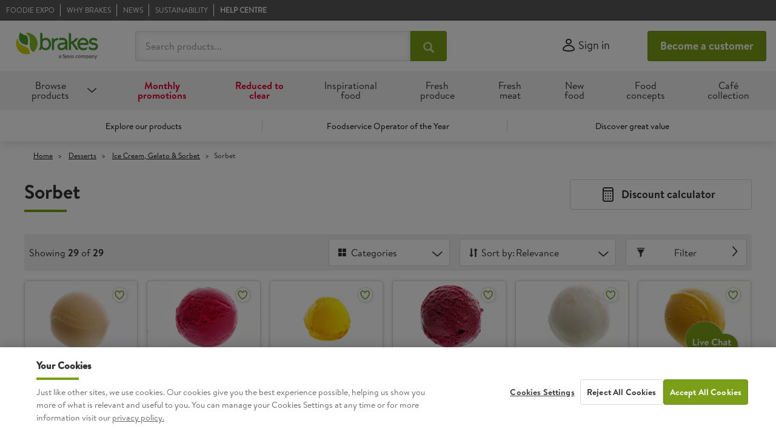

--- FILE ---
content_type: text/html;charset=UTF-8
request_url: https://www.brake.co.uk/desserts/ice-cream-gelato-sorbet/sorbet
body_size: 44646
content:
<!DOCTYPE html>
<html lang="en" class="no-js">
<head>
    <script type="text/javascript" src="//cdn.evgnet.com/beacon/syscocorporation/engage/scripts/evergage.min.js"></script>

<title>
		Sorbet Wholesale Suppliers & Distributors | Brakes Foodservice</title>

	<meta http-equiv="Content-Type" content="text/html; charset=utf-8"/>
	<meta http-equiv="X-UA-Compatible" content="IE=edge">
	<meta charset="utf-8">
	<meta name="viewport" content="width=device-width, initial-scale=1, user-scalable=no">
	<meta name="format-detection" content="telephone=no">
	
	<meta name="keywords">
<meta name="description" content="Wholesale Sorbet suppliers. Brakes offer UK-wide food delivery, with our mission to help businesses that serve food thrive. Order online today.">
<meta name="robots" content="index,follow">
<link rel="preconnect" href="https://cdn.media.amplience.net" />
    <link rel="dns-prefetch" href="https://cdn.media.amplience.net" />
    <link rel="dns-prefetch" href="https://c1.adis.ws" />

	<link rel="canonical" href="https://www.brake.co.uk/desserts/ice-cream-gelato-sorbet/sorbet"/>

	<link rel="shortcut icon" type="image/x-icon" media="all" href="/_ui/responsive/theme-brakes/images/favicon-32x32.png" />

	<link rel="preload" href="/_ui/responsive/theme-brakes/fonts/BrandonText-Regular.otf" as="font" type="font/otf" crossorigin />
	<link rel="preload" href="/_ui/responsive/theme-brakes/fonts/BrandonText-Bold.otf" as="font" type="font/otf" crossorigin />
	<link rel="preload" href="/_ui/responsive/theme-brakes/fonts/iconsbrakesgroup.ttf" as="font" type="font/ttf" crossorigin />
	<link rel="preload" href="/_ui/responsive/theme-brakes/fonts/glyphicons-halflings-regular.woff2" as="font" type="font/woff2" crossorigin />

	





    
    
    
    
    
    

    
    

<link rel="stylesheet" type="text/css" media="all" href="/_ui/responsive/theme-brakes/css/style.bundle.css?20251126.3"/>

<script type="text/javascript" src="/_ui/shared/js/analyticsmediator.js?20251126.3"></script>




<!-- Google Tag Manager -->
<script>(function(w,d,s,l,i){w[l]=w[l]||[];w[l].push({'gtm.start':
new Date().getTime(),event:'gtm.js'});var f=d.getElementsByTagName(s)[0],
j=d.createElement(s),dl=l!='dataLayer'?'&l='+l:'';j.async=true;j.src=
'https://www.googletagmanager.com/gtm.js?id='+i+dl;f.parentNode.insertBefore(j,f);
})(window,document,'script','dataLayer','GTM-WLDJPKW');</script>
<!-- End Google Tag Manager --><script type="text/javascript">
  	document.documentElement.className = document.documentElement.className.replace("no-js","js");
	</script>
	<script type="text/javascript" src="/_ui/responsive/common/js/picturefill.min.js?20251126.3" async></script>
	




  







</head>

<body class="page-productGrid pageType-CategoryPage template-pages-category-productGridPage  smartedit-page-uid-productGrid smartedit-page-uuid-eyJpdGVtSWQiOiJwcm9kdWN0R3JpZCIsImNhdGFsb2dJZCI6ImJyYWtlc0NvbnRlbnRDYXRhbG9nIiwiY2F0YWxvZ1ZlcnNpb24iOiJPbmxpbmUifQ== smartedit-catalog-version-uuid-brakesContentCatalog/Online  language-en site-brakes">

    <!-- Google Tag Manager (noscript) -->
	<noscript><iframe src="https://www.googletagmanager.com/ns.html?id=GTM-WLDJPKW"
	height="0" width="0" style="display:none;visibility:hidden"></iframe></noscript>
	<!-- End Google Tag Manager (noscript) -->
	<script type="text/javascript">

      window.productListObject = [ 
      {
        id: 'F33569',
        name: 'Brakes Champagne Sorbet',
          
              price: '10.56',
          brand: 'Brakes',category: 'Food_Sorbet_Scooping_Ice Cream, Gelato &amp; Sorbet_Desserts',
      },
       
      {
        id: 'F33600',
        name: 'Brakes Raspberry Sorbet',
          
              price: '6.76',
          brand: 'Brakes',category: 'Food_Sorbet_Scooping_Ice Cream, Gelato &amp; Sorbet_Desserts',
      },
       
      {
        id: 'F33605',
        name: 'Brakes Orange Sorbet',
          
              price: '6.76',
          brand: 'Brakes',category: 'Food_Sorbet_Scooping_Ice Cream, Gelato &amp; Sorbet_Desserts',
      },
       
      {
        id: 'F33604',
        name: 'Brakes Blackcurrant Sorbet',
          
              price: '6.76',
          brand: 'Brakes',category: 'Food_Sorbet_Scooping_Ice Cream, Gelato &amp; Sorbet_Desserts',
      },
       
      {
        id: 'F33609',
        name: 'Brakes Lemon Sorbet with Zest',
          
              price: '6.76',
          brand: 'Brakes',category: 'Food_Sorbet_Scooping_Ice Cream, Gelato &amp; Sorbet_Desserts',
      },
       
      {
        id: 'F33608',
        name: 'Brakes Mango Sorbet',
          
              price: '6.76',
          brand: 'Brakes',category: 'Food_Sorbet_Scooping_Ice Cream, Gelato &amp; Sorbet_Desserts',
      },
       
      {
        id: 'F32574',
        name: 'Brakes Essentials Raspberry Flavoured Iced Smoothie Desserts',
          
              price: '21.27',
          brand: 'Brakes Essentials',category: 'Food_Sorbet_Individual_Ice Cream, Gelato &amp; Sorbet_Desserts',
      },
       
      {
        id: 'F32572',
        name: 'Brakes Essentials Mango &amp; Orange Flavour Iced Smoothie Desserts',
          
              price: '18.38',
          brand: 'Brakes Essentials',category: 'Food_Sorbet_Individual_Ice Cream, Gelato &amp; Sorbet_Desserts',
      },
       
      {
        id: 'F32573',
        name: 'Brakes Essentials Strawberry Flavoured Iced Smoothie Desserts',
          
              price: '18.38',
          brand: 'Brakes Essentials',category: 'Food_Sorbet_Individual_Ice Cream, Gelato &amp; Sorbet_Desserts',
      },
       
      {
        id: 'F57086',
        name: 'Jude&#039;s Mango Sorbet',
          
              price: '25.91',
          brand: 'Jude&#039;s',category: 'Food_Sorbet_Scooping_Ice Cream, Gelato &amp; Sorbet_Desserts',
      },
       
      {
        id: 'F57085',
        name: 'Jude&#039;s Lemon Sorbet',
          
              price: '25.91',
          brand: 'Jude&#039;s',category: 'Food_Sorbet_Scooping_Ice Cream, Gelato &amp; Sorbet_Desserts',
      },
       
      {
        id: 'F57504',
        name: 'Jude&#039;s Blood Orange Sorbet',
          
              price: '25.91',
          brand: 'Jude&#039;s',category: 'Food_Sorbet_Scooping_Ice Cream, Gelato &amp; Sorbet_Desserts',
      },
       
      {
        id: 'F134198',
        name: 'Sambazon Organic Acai Berry Sorbet',
          
              price: '30.62',
          brand: 'Sambazon',category: 'Food_Sorbet_Scooping_Ice Cream, Gelato &amp; Sorbet_Desserts',
      },
       
      {
        id: 'F136787',
        name: 'Beechdean Blackcurrant Sorbet',
          
              price: '6.99',
          brand: 'Beechdean',category: 'Food_Sorbet_Scooping_Ice Cream, Gelato &amp; Sorbet_Desserts',
      },
       
      {
        id: 'F136790',
        name: 'Beechdean Raspberry Sorbet',
          
              price: '6.99',
          brand: 'Beechdean',category: 'Food_Sorbet_Scooping_Ice Cream, Gelato &amp; Sorbet_Desserts',
      },
       
      {
        id: 'F136788',
        name: 'Beechdean Mango Sorbet',
          
              price: '6.99',
          brand: 'Beechdean',category: 'Food_Sorbet_Scooping_Ice Cream, Gelato &amp; Sorbet_Desserts',
      },
       
      {
        id: 'F136786',
        name: 'Beechdean Lemon Sorbet',
          
              price: '6.99',
          brand: 'Beechdean',category: 'Food_Sorbet_Scooping_Ice Cream, Gelato &amp; Sorbet_Desserts',
      },
       
      {
        id: 'F136789',
        name: 'Beechdean Passion Fruit Sorbet',
          
              price: '6.99',
          brand: 'Beechdean',category: 'Food_Sorbet_Scooping_Ice Cream, Gelato &amp; Sorbet_Desserts',
      },
       
      {
        id: 'F5000137',
        name: 'Jude&#039;s Mango Sorbet - 4.75L',
          
              price: '34.88',
          brand: 'Jude&#039;s',category: 'Food_Sorbet_Scooping_Ice Cream, Gelato &amp; Sorbet_Desserts',
      },
       
      {
        id: 'F32209',
        name: 'Mövenpick Passion Fruit &amp; Mango Sorbet',
          
              price: '37.38',
          brand: 'Mövenpick',category: 'Food_Sorbet_Scooping_Ice Cream, Gelato &amp; Sorbet_Desserts',
      },
       
      {
        id: 'F102247',
        name: 'Mövenpick Raspberry Sorbet',
          
              price: '37.38',
          brand: 'Mövenpick',category: 'Food_Sorbet_Scooping_Ice Cream, Gelato &amp; Sorbet_Desserts',
      },
       
      {
        id: 'F125210',
        name: 'Callestick Farm Elderflower Sorbet',
          
              price: '14.36',
          brand: 'Callestick Farm',category: 'Food_Sorbet_Scooping_Ice Cream, Gelato &amp; Sorbet_Desserts',
      },
       
      {
        id: 'F131200',
        name: 'Callestick Farm Gin &amp; Lemon Sorbet',
          
              price: '17.85',
          brand: 'Callestick Farm',category: 'Food_Sorbet_Scooping_Ice Cream, Gelato &amp; Sorbet_Desserts',
      },
       
      {
        id: 'F131199',
        name: 'Callestick Farm Blood Orange Sorbet',
          
              price: '17.85',
          brand: 'Callestick Farm',category: 'Food_Sorbet_Scooping_Ice Cream, Gelato &amp; Sorbet_Desserts',
      },
       
      {
        id: 'F135133',
        name: 'Callestick Farm Green Apple Sorbet',
          
              price: '17.85',
          brand: 'Callestick Farm',category: 'Food_Sorbet_Scooping_Ice Cream, Gelato &amp; Sorbet_Desserts',
      },
       
      {
        id: 'F184937',
        name: 'Hackney Gelato Raspberry Sorbetto',
          
              price: '31.53',
          brand: 'Hackney Gelato',category: 'Food_Sorbet_Scooping_Ice Cream, Gelato &amp; Sorbet_Desserts',
      },
       
      {
        id: 'F188895',
        name: 'Hackney Gelato Alphonso Mango Sorbetto',
          
              price: '31.53',
          brand: 'Hackney Gelato',category: 'Food_Sorbet_Scooping_Ice Cream, Gelato &amp; Sorbet_Desserts',
      },
       
      {
        id: 'F591062',
        name: 'Jude&#039;s Raspberry Sorbet',
          
              price: '24.31',
          brand: 'Jude&#039;s',category: 'Food_Sorbet_Scooping_Ice Cream, Gelato &amp; Sorbet_Desserts',
      },
       
      {
        id: 'F152721',
        name: 'Hackney Gelato Sicilian Lemon Sorbetto',
          
              price: '27.2',
          brand: 'Hackney Gelato',category: 'Food_Sorbet_Scooping_Ice Cream, Gelato &amp; Sorbet_Desserts',
      },
      ];
      
    </script>
  <!--  Determination of enhanced flag based on page   -->
<!-- Analytics calculation of dynamic variables -->
<script type="text/javascript">
window.dataLayer = window.dataLayer || [];
window.dataLayer.push({
	 'event': 'dataLoaded',
	 'enhanced': 0,
	  'user': {
		  'status': 'logged out',
		  'id': '',
		  'type':  ''
			 }
		   
		   ,
          'page': {
                      'type': 'PLP'
                      
                            ,
                              'number': 1
                            ,
                            'searchTerm': '',
                            'vpv': ''
                         
                  }
                
		});
</script><main data-currency-iso-code="GBP" class="">
		<header class="js-mainHeader">
	<div class="sticky-header js-stickyHeader header">

		<div class="yCmsContentSlot">
<div class="content"><script>window.addEventListener('load', function () {ACC.dwellChat.openChat = function() {return false;};});</script></div><div class="content"><style> .info-banner { display: none !important; } </style></div></div><nav class="navigation navigation--top js-navigationTop brakes-nav">
			<div class="container-xl">
				<div class="row">
					<div class="nav-links-wrapper__left">
						<span class="js-moreAboutLinks visible-sm links-list-trigger">
							More</span>

						<ul class="links-list js-aboutLinks">
                            <li class="links-list__item ga-topnav-1  ">
												<a href="/food-event" title="Foodie Expo">Foodie Expo</a><ul class="links-list__subnav links-subnav">
													</ul>
											</li>
										<li class="links-list__item ga-topnav-1  js-linksItemDrillDown has-subnav ">
												<a href="/why-brakes" title="Why Brakes">Why Brakes</a><ul class="links-list__subnav links-subnav">
													<li class="links-subnav__item ga-topnav-2"><a href="/why-brakes/great-value-everyday" title="Great Value everyday">Great Value everyday</a></li>
															<li class="links-subnav__item ga-topnav-2"><a href="/why-brakes" title="Why Brakes">Why Brakes</a></li>
															<li class="links-subnav__item ga-topnav-2"><a href="/why-brakes/about-us" title="About us">About us</a></li>
															<li class="links-subnav__item ga-topnav-2"><a href="/shop-our-brands" title="Our Brands">Our Brands</a></li>
															<li class="links-subnav__item ga-topnav-2"><a href="/brands-you-love" title="Brands You Love">Brands You Love</a></li>
															<li class="links-subnav__item ga-topnav-2"><a href="/why-brakes/your-sector" title="Your Sector">Your Sector</a></li>
															<li class="links-subnav__item ga-topnav-2"><a href="/why-brakes/product-assurance" title="Product Assurance">Product Assurance</a></li>
															<li class="links-subnav__item ga-topnav-2"><a href="/why-brakes/customer-live" title="Customer Live">Customer Live</a></li>
															<li class="links-subnav__item ga-topnav-2"><a href="/allergens-nutrition" title="Allergens and nutrition">Allergens and nutrition</a></li>
															</ul>
											</li>
										<li class="links-list__item ga-topnav-1  js-linksItemDrillDown has-subnav ">
												<a href="/news" title="News">News</a><ul class="links-list__subnav links-subnav">
													<li class="links-subnav__item ga-topnav-2"><a href="/news/food" title="Food">Food</a></li>
															<li class="links-subnav__item ga-topnav-2"><a href="/news/industry" title="Industry">Industry</a></li>
															<li class="links-subnav__item ga-topnav-2"><a href="/news/csr" title="Sustainability news">Sustainability news</a></li>
															<li class="links-subnav__item ga-topnav-2"><a href="/news/scotland" title="Scotland">Scotland</a></li>
															<li class="links-subnav__item ga-topnav-2"><a href="/news/brand-news" title="Brand News">Brand News</a></li>
															<li class="links-subnav__item ga-topnav-2"></li>
															</ul>
											</li>
										<li class="links-list__item ga-topnav-1  js-linksItemDrillDown has-subnav ">
												<a href="/why-brakes/sustainability" title="Sustainability">Sustainability</a><ul class="links-list__subnav links-subnav">
													<li class="links-subnav__item ga-topnav-2"><a href="/why-brakes/sustainability/people" title="People">People</a></li>
															<li class="links-subnav__item ga-topnav-2"><a href="/why-brakes/sustainability/product" title="Product">Product</a></li>
															<li class="links-subnav__item ga-topnav-2"><a href="/why-brakes/sustainability/planet" title="Planet">Planet</a></li>
															<li class="links-subnav__item ga-topnav-2"><a href="/news/csr" title="Sustainability news">Sustainability news</a></li>
															</ul>
											</li>
										<li class="links-list__item ga-topnav-1  ">
												<a href="/sfCloudInstance/status" class="js-popover-loading" title="Help Centre">Help Centre</a><ul class="links-list__subnav links-subnav">
													</ul>
											</li>
										</ul>
					</div>

					<div class="nav__right text-right flex justify-content-flex-end align-items-center mlauto-desktop">
						</div>
				</div>
			</div>
		</nav>

		<div class="hidden-xs hidden-sm js-secondaryNavAccount collapse" id="accNavComponentDesktopOne">
			<ul class="nav__links"></ul>
		</div>
		<div class="hidden-xs hidden-sm js-secondaryNavCompany collapse" id="accNavComponentDesktopTwo">
			<ul class="nav__links js-nav__links"></ul>
		</div>
		<nav class="navigation navigation--middle js-navigation--middle">
			<div class="container-xl">
				<div class="row flex flex-wrap-xs align-items-center">
					<div class="nav__item js-mobile-nav__item nav__burger-menu hidden-sm hidden-md hidden-lg">
						<button class="btn nav__row--btn-menu js-toggle-sm-navigation js-menu ga-mobile-nav-1 ml1" type="button">
							<i class="icon icon-menu" aria-hidden="true"></i>
							<p class="nav__burger-menu-text">Menu</p>
						</button>
					</div>
					<div class="js-site-logo site-logo col-sm-2">
						<div class="yCmsComponent yComponentWrapper ga-nav-bar-1">
<div class="banner__component simple-banner">
	<a tabindex="0" href="/" ><img title="Brakes a Sysco company"
				alt="Brakes a Sysco company" src="https://cdn.media.amplience.net/i/Brakes/brakes-and-sysco-logo?fmt=auto"></a>
		</div></div></div>
					<div class="site-search col-xs-12 col-sm-5">
  <form name="search_form_SearchBox" method="get"
    action="/search">
    <div class="input-group site-search__input-group flex js-site-search__input-group">
      <input type="text" id="js-site-search-input" value=""
          class="form-control js-site-search-input site-search__input ga-nav-bar-2"
          name="text"
          maxlength="100"
          autocomplete="off"
          placeholder="Search products..."
          data-autocomplete-url="/search/autocomplete/SearchBox"
          data-min-characters-before-request="3"
          data-wait-time-before-request="500"
          data-display-product-images="true"
          data-display-product-prices="false"
        />
      <button class="btn js_search_button site-search__submit-btn input-group-btn" type="submit" disabled aria-label="Search products...">
          <i class="glyphicon glyphicon-search nav-bar-3" aria-hidden="true"></i>
        </button>
      </div>
  </form>
  <div id="v-autocomplete"></div>
</div><div class="login-popup-wrapper js-loginPopupTrigger">
							<div id="v-login-popup"
								class="nav__item js-mobile-nav__item user"
								data-site-uid="brakes"
								data-user-id=""
								data-user-name=""
								data-is-logged-in=""
								data-user-id-value="anonymous"
								data-hybris-idp-client='0oae651hs673vcDLF417'
								data-signin-title="Sign in"
								data-heading-value="My Brakes"
								data-my-details-value="My Details"
								data-not-found-value="No results found"
								data-switch-account-value="Switch account"
								data-switch-placeholder-value="Type here to narrow results"
								data-switch-back-value="Back"
								data-my-favourites-value="My Favourites"
								data-my-favourites-url="/my-account/favourites"
								data-logout-value="Sign out"
								data-idp-endpoint-url="https://secure.brake.co.uk/oauth2/default"
								data-idp-session-url="https://secure.brake.co.uk/api/v1/sessions/me"
								data-check-status-enabled="true"
								data-check-idp-session-periodically="false"
								data-check-idp-session-interval="5000"
								data-perform-autologin="true"
								data-auto-login-popup-timeout="1000"
								data-auto-logout-popup-timeout="1000"
								data-hybris-as-idp="false"
								data-sso-state="state-a3PpoECEY4SIevKyRilNvofstZApiFhFvSVt"
								data-sso-check-session-strategy="false"
								data-sso-login-iframe-visible="false"
								data-idp-refresh-session-url="https://secure.brake.co.uk/api/v1/sessions/me/lifecycle/refresh"
								data-auto-logout-disabled="false"
								data-hybris-state-parameter-enabled="true"
								data-is-approver=""
								data-order-approvals-value="Order Approvals"
								data-order-approvals-url="/my-account/order-approval-dashboard"
							>
								<button class="btn btn-link nav__links-item__link js-loginPopupTrigger" aria-label="Sign in">
									<i class="icon icon-user" aria-hidden="true"></i> <span>Sign in</span></button>
							</div>
						</div>
						<span class="spinning-div">
							<img class="spinning-image" src="/_ui/responsive/theme-brakes/images/Spinner-1s-75px.gif" alt="Loading..." />
						</span>
					<div class="nav__links-item ml1 mr1 hidden-xs">
										<a tabindex="0" href="/register-options" class="btn btn-primary text-white btn-register">Become a customer</a>
									</div>
								</div>
			</div>
		</nav>
		<div id="popover-loading"
			class="hide" 
			data-sso-message="You are being redirected to your mybrakes rewards page."
			data-help-message="You are being redirected to Help center."
			data-error-message="An error has occurred. Please try again later."
		></div>
		<a id="skiptonavigation"></a>
		<nav class="navigation navigation--bottom js_navigation--bottom js-enquire-offcanvas-navigation" aria-label="Main">
		<div class="container-xl">
			<div id="jsMainNavigation" class="navigation__overflow main-nav js-mainNavigation">
				<span class="main-nav__control main-nav__control--prev js-mainNavLeft"><span class="icon icon--sm icon-chevron-left main-nav__control-icon" aria-hidden="true"></span></span>
				<span class="main-nav__control main-nav__control--next js-mainNavRight"><span class="icon icon--sm icon-chevron-right main-nav__control-icon" aria-hidden="true"></span></span>
				<div class="main-nav__categories-wrapper js-mainNavCategoriesWrapper">
					<ul class="nav__links nav__links--products main-nav__categories js-offcanvas-links js-mainNavCategories js-destMobileSub" data-destination-id="main-nav" role="menu">
                        <li class="nav__links--category auto nav__links--primary ga-megamenu-1 nav__links--primary-has__sub js-enquire-has-sub">
			<span class="nav__link js_nav__link">
						<a data-title="Browse products">Browse products</a>
							</span>
				<div class="sub__navigation js_sub__navigation col-md-12 col-sm-12">
					<div class="sub__navigation-overflow">
						<div class="row">
							<div class="sub-navigation__wrapper">
								<div class="submenu-wrapper js-submenuWrapper">
									<ul class="submenu" role="menu">
    <li role="menuitem">
        <button type="button" class="submenu__back js-enquire-sub-close">
            <i class="icon icon-chevron-left" aria-hidden="true"></i> Back</button>
    </li>
    <li class="has-submenu js-hasSubmenu ga-megamenu-2" data-submenu-index="1" role="menuitem">
                <a href="/dairy" aria-expanded="false" aria-haspopup="menu">
                                        Dairy</a>
                                <ul class="submenu" role="menu">
    <li role="menuitem">
        <button type="button" class="submenu__back js-submenuBack">
            <i class="icon icon-chevron-left" aria-hidden="true"></i> Back</button>
    </li>
    <li class="ga-megamenu-3" data-submenu-index="" role="menuitem">
                <a href="/dairy" id="dairynav" title="View all Dairy">View all Dairy</a></li>
        <li class="has-submenu js-hasSubmenu ga-megamenu-3" data-submenu-index="" role="menuitem">
                <a href="/dairy/block-grated-cheese" aria-expanded="false" aria-haspopup="menu">
                                        Block & Grated Cheese</a>
                                <ul class="submenu" role="menu">
    <li role="menuitem">
        <button type="button" class="submenu__back js-submenuBack">
            <i class="icon icon-chevron-left" aria-hidden="true"></i> Back</button>
    </li>
    <li class="ga-megamenu-4" data-submenu-index="" role="menuitem">
                <a href="/dairy/block-grated-cheese">
                                        View All Block & Grated Cheese</a>
                                </li>
        <li class="ga-megamenu-4" data-submenu-index="" role="menuitem">
                <a href="/dairy/block-grated-cheese/cheddar" title="Cheddar">Cheddar</a></li>
        <li class="ga-megamenu-4" data-submenu-index="" role="menuitem">
                <a href="/dairy/block-grated-cheese/hard-cheese" title="Hard Cheese">Hard Cheese</a></li>
        <li class="ga-megamenu-4" data-submenu-index="" role="menuitem">
                <a href="/dairy/block-grated-cheese/individual-cut" title="Individual/Cut">Individual/Cut</a></li>
        <li class="ga-megamenu-4" data-submenu-index="" role="menuitem">
                <a href="/dairy/block-grated-cheese/soft-cheese" title="Soft Cheese">Soft Cheese</a></li>
        </ul></li>
        <li class="has-submenu js-hasSubmenu ga-megamenu-3" data-submenu-index="" role="menuitem">
                <a href="/dairy/butter-spread-fat" aria-expanded="false" aria-haspopup="menu">
                                        Butter, Spread & Fat</a>
                                <ul class="submenu" role="menu">
    <li role="menuitem">
        <button type="button" class="submenu__back js-submenuBack">
            <i class="icon icon-chevron-left" aria-hidden="true"></i> Back</button>
    </li>
    <li class="ga-megamenu-4" data-submenu-index="" role="menuitem">
                <a href="/dairy/butter-spread-fat">
                                        View All Butter, Spread & Fat</a>
                                </li>
        <li class="ga-megamenu-4" data-submenu-index="" role="menuitem">
                <a href="/dairy/butter-spread-fat/butter" title="Butter">Butter</a></li>
        <li class="ga-megamenu-4" data-submenu-index="" role="menuitem">
                <a href="/dairy/butter-spread-fat/fats" title="Fats">Fats</a></li>
        <li class="ga-megamenu-4" data-submenu-index="" role="menuitem">
                <a href="/dairy/butter-spread-fat/spreads" title="Spreads">Spreads</a></li>
        </ul></li>
        <li class="has-submenu js-hasSubmenu ga-megamenu-3" data-submenu-index="" role="menuitem">
                <a href="/dairy/cream" aria-expanded="false" aria-haspopup="menu">
                                        Cream</a>
                                <ul class="submenu" role="menu">
    <li role="menuitem">
        <button type="button" class="submenu__back js-submenuBack">
            <i class="icon icon-chevron-left" aria-hidden="true"></i> Back</button>
    </li>
    <li class="ga-megamenu-4" data-submenu-index="" role="menuitem">
                <a href="/dairy/cream">
                                        View All Cream</a>
                                </li>
        <li class="ga-megamenu-4" data-submenu-index="" role="menuitem">
                <a href="/dairy/cream/fresh" title="Fresh Cream">Fresh Cream</a></li>
        <li class="ga-megamenu-4" data-submenu-index="" role="menuitem">
                <a href="/dairy/cream/uht" title="UHT">UHT</a></li>
        </ul></li>
        <li class="has-submenu js-hasSubmenu ga-megamenu-3" data-submenu-index="" role="menuitem">
                <a href="/dairy/eggs" aria-expanded="false" aria-haspopup="menu">
                                        Eggs</a>
                                <ul class="submenu" role="menu">
    <li role="menuitem">
        <button type="button" class="submenu__back js-submenuBack">
            <i class="icon icon-chevron-left" aria-hidden="true"></i> Back</button>
    </li>
    <li class="ga-megamenu-4" data-submenu-index="" role="menuitem">
                <a href="/dairy/eggs">
                                        View All Eggs</a>
                                </li>
        <li class="ga-megamenu-4" data-submenu-index="" role="menuitem">
                <a href="/dairy/eggs/shell" title="Shell">Shell</a></li>
        <li class="ga-megamenu-4" data-submenu-index="" role="menuitem">
                <a href="/dairy/eggs/value-added" title="Value Added">Value Added</a></li>
        </ul></li>
        <li class="has-submenu js-hasSubmenu ga-megamenu-3" data-submenu-index="" role="menuitem">
                <a href="/dairy/milk" aria-expanded="false" aria-haspopup="menu">
                                        Milk</a>
                                <ul class="submenu" role="menu">
    <li role="menuitem">
        <button type="button" class="submenu__back js-submenuBack">
            <i class="icon icon-chevron-left" aria-hidden="true"></i> Back</button>
    </li>
    <li class="ga-megamenu-4" data-submenu-index="" role="menuitem">
                <a href="/dairy/milk">
                                        View All Milk</a>
                                </li>
        <li class="ga-megamenu-4" data-submenu-index="" role="menuitem">
                <a href="/dairy/milk/fresh" title="Fresh Milk">Fresh Milk</a></li>
        <li class="ga-megamenu-4" data-submenu-index="" role="menuitem">
                <a href="/dairy/milk/powder" title="Powder">Powder</a></li>
        <li class="ga-megamenu-4" data-submenu-index="" role="menuitem">
                <a href="/dairy/milk/uht" title="UHT">UHT</a></li>
        </ul></li>
        <li class="has-submenu js-hasSubmenu ga-megamenu-3" data-submenu-index="" role="menuitem">
                <a href="/dairy/yoghurt" aria-expanded="false" aria-haspopup="menu">
                                        Yoghurt</a>
                                <ul class="submenu" role="menu">
    <li role="menuitem">
        <button type="button" class="submenu__back js-submenuBack">
            <i class="icon icon-chevron-left" aria-hidden="true"></i> Back</button>
    </li>
    <li class="ga-megamenu-4" data-submenu-index="" role="menuitem">
                <a href="/dairy/yoghurt">
                                        View All Yoghurt</a>
                                </li>
        <li class="ga-megamenu-4" data-submenu-index="" role="menuitem">
                <a href="/dairy/yoghurt/bulk" title="Bulk">Bulk</a></li>
        <li class="ga-megamenu-4" data-submenu-index="" role="menuitem">
                <a href="/dairy/yoghurt/multi-pot-packs" title="Multi-Pot Packs">Multi-Pot Packs</a></li>
        </ul></li>
        </ul></li>
        <li class="has-submenu js-hasSubmenu ga-megamenu-2" data-submenu-index="2" role="menuitem">
                <a href="/meat-poultry" aria-expanded="false" aria-haspopup="menu">
                                        Meat & Poultry</a>
                                <ul class="submenu" role="menu">
    <li role="menuitem">
        <button type="button" class="submenu__back js-submenuBack">
            <i class="icon icon-chevron-left" aria-hidden="true"></i> Back</button>
    </li>
    <li class="ga-megamenu-3" data-submenu-index="" role="menuitem">
                <a href="/meat-poultry" id="meatpoulnav" title="View all Meat &amp; Poultry">View all Meat &amp; Poultry</a></li>
        <li class="has-submenu js-hasSubmenu ga-megamenu-3" data-submenu-index="" role="menuitem">
                <a href="/meat-poultry/chilled-butchered-meat" aria-expanded="false" aria-haspopup="menu">
                                        Chilled Butchered Meat</a>
                                <ul class="submenu" role="menu">
    <li role="menuitem">
        <button type="button" class="submenu__back js-submenuBack">
            <i class="icon icon-chevron-left" aria-hidden="true"></i> Back</button>
    </li>
    <li class="ga-megamenu-4" data-submenu-index="" role="menuitem">
                <a href="/meat-poultry/chilled-butchered-meat">
                                        View All Chilled Butchered Meat</a>
                                </li>
        <li class="ga-megamenu-4" data-submenu-index="" role="menuitem">
                <a href="/meat-poultry/chilled-butchered-meat/beef-joints" title="Beef - Joints">Beef - Joints</a></li>
        <li class="ga-megamenu-4" data-submenu-index="" role="menuitem">
                <a href="/meat-poultry/chilled-butchered-meat/beef-mince-diced-offal" title="Beef - Mince, Diced &amp; Offal">Beef - Mince, Diced &amp; Offal</a></li>
        <li class="ga-megamenu-4" data-submenu-index="" role="menuitem">
                <a href="/meat-poultry/chilled-butchered-meat/beef-steaks" title="Beef - Steaks">Beef - Steaks</a></li>
        <li class="ga-megamenu-4" data-submenu-index="" role="menuitem">
                </li>
        <li class="ga-megamenu-4" data-submenu-index="" role="menuitem">
                </li>
        <li class="ga-megamenu-4" data-submenu-index="" role="menuitem">
                <a href="/meat-poultry/chilled-butchered-meat/lamb-joints" title="Lamb - Joints">Lamb - Joints</a></li>
        <li class="ga-megamenu-4" data-submenu-index="" role="menuitem">
                <a href="/meat-poultry/chilled-butchered-meat/lamb-mince-diced-offal" title="Lamb - Mince, Diced &amp; Offal">Lamb - Mince, Diced &amp; Offal</a></li>
        <li class="ga-megamenu-4" data-submenu-index="" role="menuitem">
                <a href="/meat-poultry/chilled-butchered-meat/lamb-portions" title="Lamb - Portions">Lamb - Portions</a></li>
        <li class="ga-megamenu-4" data-submenu-index="" role="menuitem">
                <a href="/meat-poultry/chilled-butchered-meat/pork-joints" title="Pork - Joints">Pork - Joints</a></li>
        <li class="ga-megamenu-4" data-submenu-index="" role="menuitem">
                <a href="/meat-poultry/chilled-butchered-meat/pork-mince-diced-offal" title="Pork - Mince, Diced &amp; Offal">Pork - Mince, Diced &amp; Offal</a></li>
        <li class="ga-megamenu-4" data-submenu-index="" role="menuitem">
                <a href="/meat-poultry/chilled-butchered-meat/pork-portions" title="Pork - Portions">Pork - Portions</a></li>
        </ul></li>
        <li class="has-submenu js-hasSubmenu ga-megamenu-3" data-submenu-index="" role="menuitem">
                <a href="/meat-poultry/chilled-butchered-poultry" aria-expanded="false" aria-haspopup="menu">
                                        Chilled Butchered Poultry</a>
                                <ul class="submenu" role="menu">
    <li role="menuitem">
        <button type="button" class="submenu__back js-submenuBack">
            <i class="icon icon-chevron-left" aria-hidden="true"></i> Back</button>
    </li>
    <li class="ga-megamenu-4" data-submenu-index="" role="menuitem">
                <a href="/meat-poultry/chilled-butchered-poultry">
                                        View All Chilled Butchered Poultry</a>
                                </li>
        <li class="ga-megamenu-4" data-submenu-index="" role="menuitem">
                </li>
        <li class="ga-megamenu-4" data-submenu-index="" role="menuitem">
                <a href="/meat-poultry/chilled-butchered-poultry/chicken" title="Chicken">Chicken</a></li>
        <li class="ga-megamenu-4" data-submenu-index="" role="menuitem">
                <a href="/meat-poultry/chilled-butchered-poultry/duck" title="Duck">Duck</a></li>
        <li class="ga-megamenu-4" data-submenu-index="" role="menuitem">
                </li>
        <li class="ga-megamenu-4" data-submenu-index="" role="menuitem">
                <a href="/meat-poultry/chilled-butchered-poultry/turkey" title="Turkey">Turkey</a></li>
        </ul></li>
        <li class="has-submenu js-hasSubmenu ga-megamenu-3" data-submenu-index="" role="menuitem">
                <a href="/meat-poultry/chilled-processed-meat" aria-expanded="false" aria-haspopup="menu">
                                        Chilled Processed Meat</a>
                                <ul class="submenu" role="menu">
    <li role="menuitem">
        <button type="button" class="submenu__back js-submenuBack">
            <i class="icon icon-chevron-left" aria-hidden="true"></i> Back</button>
    </li>
    <li class="ga-megamenu-4" data-submenu-index="" role="menuitem">
                <a href="/meat-poultry/chilled-processed-meat">
                                        View All Chilled Processed Meat</a>
                                </li>
        <li class="ga-megamenu-4" data-submenu-index="" role="menuitem">
                <a href="/meat-poultry/chilled-processed-meat/bacon" title="Bacon">Bacon</a></li>
        <li class="ga-megamenu-4" data-submenu-index="" role="menuitem">
                <a href="/meat-poultry/chilled-processed-meat/burgers-grills" title="Burgers &amp; Grills">Burgers &amp; Grills</a></li>
        <li class="ga-megamenu-4" data-submenu-index="" role="menuitem">
                <a href="/meat-poultry/chilled-processed-meat/gammon" title="Gammon">Gammon</a></li>
        <li class="ga-megamenu-4" data-submenu-index="" role="menuitem">
                <a href="/meat-poultry/chilled-processed-meat/sausages" title="Sausages">Sausages</a></li>
        <li class="ga-megamenu-4" data-submenu-index="" role="menuitem">
                <a href="/meat-poultry/chilled-processed-meat/speciality" title="Speciality">Speciality</a></li>
        </ul></li>
        <li class="has-submenu js-hasSubmenu ga-megamenu-3" data-submenu-index="" role="menuitem">
                <a href="/meat-poultry/frozen-processed-meat" aria-expanded="false" aria-haspopup="menu">
                                        Frozen Processed Meat</a>
                                <ul class="submenu" role="menu">
    <li role="menuitem">
        <button type="button" class="submenu__back js-submenuBack">
            <i class="icon icon-chevron-left" aria-hidden="true"></i> Back</button>
    </li>
    <li class="ga-megamenu-4" data-submenu-index="" role="menuitem">
                <a href="/meat-poultry/frozen-processed-meat">
                                        View All Frozen Processed Meat</a>
                                </li>
        <li class="ga-megamenu-4" data-submenu-index="" role="menuitem">
                </li>
        <li class="ga-megamenu-4" data-submenu-index="" role="menuitem">
                <a href="/meat-poultry/frozen-processed-meat/burgers-grills" title="Burgers &amp; Grills">Burgers &amp; Grills</a></li>
        <li class="ga-megamenu-4" data-submenu-index="" role="menuitem">
                <a href="/meat-poultry/frozen-processed-meat/cooked-pulled-meats" title="Cooked &amp; Pulled Meats">Cooked &amp; Pulled Meats</a></li>
        <li class="ga-megamenu-4" data-submenu-index="" role="menuitem">
                <a href="/meat-poultry/frozen-processed-meat/gammon-bacon" title="Gammon &amp; Bacon">Gammon &amp; Bacon</a></li>
        <li class="ga-megamenu-4" data-submenu-index="" role="menuitem">
                <a href="/meat-poultry/frozen-processed-meat/meatballs" title="Meatballs">Meatballs</a></li>
        <li class="ga-megamenu-4" data-submenu-index="" role="menuitem">
                <a href="/meat-poultry/frozen-processed-meat/sausages" title="Sausages">Sausages</a></li>
        <li class="ga-megamenu-4" data-submenu-index="" role="menuitem">
                <a href="/meat-poultry/frozen-processed-meat/speciality" title="Speciality">Speciality</a></li>
        </ul></li>
        <li class="has-submenu js-hasSubmenu ga-megamenu-3" data-submenu-index="" role="menuitem">
                <a href="/meat-poultry/frozen-processed-poultry" aria-expanded="false" aria-haspopup="menu">
                                        Frozen Processed Poultry</a>
                                <ul class="submenu" role="menu">
    <li role="menuitem">
        <button type="button" class="submenu__back js-submenuBack">
            <i class="icon icon-chevron-left" aria-hidden="true"></i> Back</button>
    </li>
    <li class="ga-megamenu-4" data-submenu-index="" role="menuitem">
                <a href="/meat-poultry/frozen-processed-poultry">
                                        View All Frozen Processed Poultry</a>
                                </li>
        <li class="ga-megamenu-4" data-submenu-index="" role="menuitem">
                </li>
        <li class="ga-megamenu-4" data-submenu-index="" role="menuitem">
                <a href="/meat-poultry/frozen-processed-poultry/chicken-coated" title="Chicken - Coated">Chicken - Coated</a></li>
        <li class="ga-megamenu-4" data-submenu-index="" role="menuitem">
                <a href="/meat-poultry/frozen-processed-poultry/chicken-uncoated" title="Chicken - Uncoated">Chicken - Uncoated</a></li>
        <li class="ga-megamenu-4" data-submenu-index="" role="menuitem">
                <a href="/meat-poultry/frozen-processed-poultry/duck" title="Duck">Duck</a></li>
        <li class="ga-megamenu-4" data-submenu-index="" role="menuitem">
                <a href="/meat-poultry/frozen-processed-poultry" title="Turkey">Turkey</a></li>
        </ul></li>
        <li class="has-submenu js-hasSubmenu ga-megamenu-3" data-submenu-index="" role="menuitem">
                <a href="/meat-poultry/frozen-raw-butchered-meat" aria-expanded="false" aria-haspopup="menu">
                                        Frozen Raw Butchered Meat</a>
                                <ul class="submenu" role="menu">
    <li role="menuitem">
        <button type="button" class="submenu__back js-submenuBack">
            <i class="icon icon-chevron-left" aria-hidden="true"></i> Back</button>
    </li>
    <li class="ga-megamenu-4" data-submenu-index="" role="menuitem">
                <a href="/meat-poultry/frozen-raw-butchered-meat">
                                        View All Frozen Raw Butchered Meat</a>
                                </li>
        <li class="ga-megamenu-4" data-submenu-index="" role="menuitem">
                <a href="/meat-poultry/frozen-raw-butchered-meat/beef" title="Beef">Beef</a></li>
        <li class="ga-megamenu-4" data-submenu-index="" role="menuitem">
                <a href="/meat-poultry/frozen-raw-butchered-meat/lamb-mutton" title="Lamb &amp; Mutton">Lamb &amp; Mutton</a></li>
        <li class="ga-megamenu-4" data-submenu-index="" role="menuitem">
                <a href="/meat-poultry/frozen-raw-butchered-meat/pork" title="Pork">Pork</a></li>
        <li class="ga-megamenu-4" data-submenu-index="" role="menuitem">
                <a href="/meat-poultry/frozen-raw-butchered-meat/game" title="Game">Game</a></li>
        </ul></li>
        <li class="has-submenu js-hasSubmenu ga-megamenu-3" data-submenu-index="" role="menuitem">
                <a href="/meat-poultry/frozen-raw-butchered-poultry" aria-expanded="false" aria-haspopup="menu">
                                        Frozen Raw Butchered Poultry</a>
                                <ul class="submenu" role="menu">
    <li role="menuitem">
        <button type="button" class="submenu__back js-submenuBack">
            <i class="icon icon-chevron-left" aria-hidden="true"></i> Back</button>
    </li>
    <li class="ga-megamenu-4" data-submenu-index="" role="menuitem">
                <a href="/meat-poultry/frozen-raw-butchered-poultry">
                                        View All Frozen Raw Butchered Poultry</a>
                                </li>
        <li class="ga-megamenu-4" data-submenu-index="" role="menuitem">
                <a href="/meat-poultry/frozen-raw-butchered-poultry/chicken" title="Chicken">Chicken</a></li>
        <li class="ga-megamenu-4" data-submenu-index="" role="menuitem">
                <a href="/meat-poultry/frozen-raw-butchered-poultry/duck" title="Duck">Duck</a></li>
        <li class="ga-megamenu-4" data-submenu-index="" role="menuitem">
                <a href="/meat-poultry/frozen-raw-butchered-poultry/turkey" title="Turkey">Turkey</a></li>
        </ul></li>
        </ul></li>
        <li class="has-submenu js-hasSubmenu ga-megamenu-2" data-submenu-index="3" role="menuitem">
                <a href="/dry-store" aria-expanded="false" aria-haspopup="menu">
                                        Dry Store</a>
                                <ul class="submenu" role="menu">
    <li role="menuitem">
        <button type="button" class="submenu__back js-submenuBack">
            <i class="icon icon-chevron-left" aria-hidden="true"></i> Back</button>
    </li>
    <li class="ga-megamenu-3" data-submenu-index="" role="menuitem">
                <a href="/dry-store" id="drynav" title="View all Dry Store">View all Dry Store</a></li>
        <li class="has-submenu js-hasSubmenu ga-megamenu-3" data-submenu-index="" role="menuitem">
                <a href="/dry-store/baking-mixes-ingredients" aria-expanded="false" aria-haspopup="menu">
                                        Baking Mixes & Ingredients</a>
                                <ul class="submenu" role="menu">
    <li role="menuitem">
        <button type="button" class="submenu__back js-submenuBack">
            <i class="icon icon-chevron-left" aria-hidden="true"></i> Back</button>
    </li>
    <li class="ga-megamenu-4" data-submenu-index="" role="menuitem">
                <a href="/dry-store/baking-mixes-ingredients">
                                        View All Baking Mixes & Ingredients</a>
                                </li>
        <li class="ga-megamenu-4" data-submenu-index="" role="menuitem">
                <a href="/dry-store/baking-mixes-ingredients/baking-fruit-nuts-seeds" title="Baking Fruit, Nuts &amp; Seeds">Baking Fruit, Nuts &amp; Seeds</a></li>
        <li class="ga-megamenu-4" data-submenu-index="" role="menuitem">
                <a href="/dry-store/baking-mixes-ingredients/baking-ingredients" title="Baking Ingredients">Baking Ingredients</a></li>
        <li class="ga-megamenu-4" data-submenu-index="" role="menuitem">
                <a href="/dry-store/baking-mixes-ingredients/flour" title="Flour">Flour</a></li>
        <li class="ga-megamenu-4" data-submenu-index="" role="menuitem">
                <a href="/dry-store/baking-mixes-ingredients/flour-based-mixes" title="Flour Based Mixes">Flour Based Mixes</a></li>
        <li class="ga-megamenu-4" data-submenu-index="" role="menuitem">
                <a href="/dry-store/baking-mixes-ingredients/pastry" title="Pastry">Pastry</a></li>
        </ul></li>
        <li class="has-submenu js-hasSubmenu ga-megamenu-3" data-submenu-index="" role="menuitem">
                <a href="/dry-store/breakfast-cereals" aria-expanded="false" aria-haspopup="menu">
                                        Breakfast Cereals</a>
                                <ul class="submenu" role="menu">
    <li role="menuitem">
        <button type="button" class="submenu__back js-submenuBack">
            <i class="icon icon-chevron-left" aria-hidden="true"></i> Back</button>
    </li>
    <li class="ga-megamenu-4" data-submenu-index="" role="menuitem">
                <a href="/dry-store/breakfast-cereals">
                                        View All Breakfast Cereals</a>
                                </li>
        <li class="ga-megamenu-4" data-submenu-index="" role="menuitem">
                <a href="/dry-store/breakfast-cereals/core-cereal" title="Core Cereal">Core Cereal</a></li>
        <li class="ga-megamenu-4" data-submenu-index="" role="menuitem">
                <a href="/dry-store/breakfast-cereals/granola-muesli" title="Granola &amp; Muesli">Granola &amp; Muesli</a></li>
        <li class="ga-megamenu-4" data-submenu-index="" role="menuitem">
                <a href="/dry-store/breakfast-cereals/individual-serving" title="Individual Serving">Individual Serving</a></li>
        <li class="ga-megamenu-4" data-submenu-index="" role="menuitem">
                <a href="/dry-store/breakfast-cereals/porridge-oats" title="Porridge &amp; Oats">Porridge &amp; Oats</a></li>
        </ul></li>
        <li class="has-submenu js-hasSubmenu ga-megamenu-3" data-submenu-index="" role="menuitem">
                <a href="/dry-store/canned" aria-expanded="false" aria-haspopup="menu">
                                        Canned</a>
                                <ul class="submenu" role="menu">
    <li role="menuitem">
        <button type="button" class="submenu__back js-submenuBack">
            <i class="icon icon-chevron-left" aria-hidden="true"></i> Back</button>
    </li>
    <li class="ga-megamenu-4" data-submenu-index="" role="menuitem">
                <a href="/dry-store/canned">
                                        View All Canned</a>
                                </li>
        <li class="ga-megamenu-4" data-submenu-index="" role="menuitem">
                <a href="/dry-store/canned/canned-beans-pasta-meals/baked-beans">
                                        Canned Baked Beans</a>
                                </li>
        <li class="ga-megamenu-4" data-submenu-index="" role="menuitem">
                <a href="/dry-store/canned/canned-fish" title="Canned Fish">Canned Fish</a></li>
        <li class="ga-megamenu-4" data-submenu-index="" role="menuitem">
                <a href="/dry-store/canned/canned-fruit" title="Canned Fruit">Canned Fruit</a></li>
        <li class="ga-megamenu-4" data-submenu-index="" role="menuitem">
                <a href="/dry-store/canned/canned-meat" title="Canned Meat">Canned Meat</a></li>
        <li class="ga-megamenu-4" data-submenu-index="" role="menuitem">
                <a href="/dry-store/canned/canned-beans-pasta-meals/ready-meals">
                                        Canned Ready Meals</a>
                                </li>
        <li class="ga-megamenu-4" data-submenu-index="" role="menuitem">
                <a href="/dry-store/canned/canned-beans-pasta-meals/spaghetti-pasta-meals">
                                        Canned Spaghetti & Pasta Meals</a>
                                </li>
        <li class="ga-megamenu-4" data-submenu-index="" role="menuitem">
                <a href="/dry-store/canned/canned-vegetables" title="Canned Vegetables">Canned Vegetables</a></li>
        </ul></li>
        <li class="has-submenu js-hasSubmenu ga-megamenu-3" data-submenu-index="" role="menuitem">
                <a href="/dry-store/condiments-pickles" aria-expanded="false" aria-haspopup="menu">
                                        Condiments & Pickles</a>
                                <ul class="submenu" role="menu">
    <li role="menuitem">
        <button type="button" class="submenu__back js-submenuBack">
            <i class="icon icon-chevron-left" aria-hidden="true"></i> Back</button>
    </li>
    <li class="ga-megamenu-4" data-submenu-index="" role="menuitem">
                <a href="/dry-store/condiments-pickles">
                                        View All Condiments & Pickles</a>
                                </li>
        <li class="ga-megamenu-4" data-submenu-index="" role="menuitem">
                <a href="/dry-store/condiments-pickles/bulk-condiments" title="Bulk Condiments">Bulk Condiments</a></li>
        <li class="ga-megamenu-4" data-submenu-index="" role="menuitem">
                <a href="/dry-store/condiments-pickles/chutney-relish-pickles" title="Chutney, Relish &amp; Pickles">Chutney, Relish &amp; Pickles</a></li>
        <li class="ga-megamenu-4" data-submenu-index="" role="menuitem">
                <a href="/dry-store/condiments-pickles/individual-portion-condiments" title="Individual Portion Condiments">Individual Portion Condiments</a></li>
        <li class="ga-megamenu-4" data-submenu-index="" role="menuitem">
                <a href="/dry-store/condiments-pickles/table-top-condiments" title="Table Top Condiments">Table Top Condiments</a></li>
        <li class="ga-megamenu-4" data-submenu-index="" role="menuitem">
                <a href="/dry-store/condiments-pickles/vinegar" title="Vinegar Condiments &amp; Pickles">Vinegar Condiments &amp; Pickles</a></li>
        </ul></li>
        <li class="has-submenu js-hasSubmenu ga-megamenu-3" data-submenu-index="" role="menuitem">
                <a href="/dry-store/cooking-ingredients" aria-expanded="false" aria-haspopup="menu">
                                        Cooking Ingredients</a>
                                <ul class="submenu" role="menu">
    <li role="menuitem">
        <button type="button" class="submenu__back js-submenuBack">
            <i class="icon icon-chevron-left" aria-hidden="true"></i> Back</button>
    </li>
    <li class="ga-megamenu-4" data-submenu-index="" role="menuitem">
                <a href="/dry-store/cooking-ingredients">
                                        View All Cooking Ingredients</a>
                                </li>
        <li class="ga-megamenu-4" data-submenu-index="" role="menuitem">
                <a href="/dry-store/cooking-ingredients/bouillons-stocks" title="Bouillons &amp; Stocks">Bouillons &amp; Stocks</a></li>
        <li class="ga-megamenu-4" data-submenu-index="" role="menuitem">
                <a href="/dry-store/cooking-ingredients/cooking-wines-spirits" title="Cooking Wines &amp; Spirits">Cooking Wines &amp; Spirits</a></li>
        <li class="ga-megamenu-4" data-submenu-index="" role="menuitem">
                <a href="/dry-store/cooking-ingredients/dried-pulses-lentils-cereal" title="Dried Pulses, Lentils &amp; Cereal">Dried Pulses, Lentils &amp; Cereal</a></li>
        <li class="ga-megamenu-4" data-submenu-index="" role="menuitem">
                <a href="/dry-store/cooking-ingredients/herbs-spices-seasonings" title="Herbs, Spices &amp; Seasonings">Herbs, Spices &amp; Seasonings</a></li>
        <li class="ga-megamenu-4" data-submenu-index="" role="menuitem">
                <a href="/dry-store/cooking-ingredients/marinades-glazes" title="Marinades &amp; Glazes">Marinades &amp; Glazes</a></li>
        <li class="ga-megamenu-4" data-submenu-index="" role="menuitem">
                <a href="/dry-store/cooking-ingredients/stuffings-breadcrumbs" title="Stuffings &amp; Breadcrumbs">Stuffings &amp; Breadcrumbs</a></li>
        <li class="ga-megamenu-4" data-submenu-index="" role="menuitem">
                </li>
        </ul></li>
        <li class="has-submenu js-hasSubmenu ga-megamenu-3" data-submenu-index="" role="menuitem">
                <a href="/dry-store/dry-store-desserts" aria-expanded="false" aria-haspopup="menu">
                                        Dry Store Desserts</a>
                                <ul class="submenu" role="menu">
    <li role="menuitem">
        <button type="button" class="submenu__back js-submenuBack">
            <i class="icon icon-chevron-left" aria-hidden="true"></i> Back</button>
    </li>
    <li class="ga-megamenu-4" data-submenu-index="" role="menuitem">
                <a href="/dry-store/dry-store-desserts">
                                        View All Dry Store Desserts</a>
                                </li>
        <li class="ga-megamenu-4" data-submenu-index="" role="menuitem">
                <a href="/dry-store/dry-store-desserts/complete-desserts-mixes" title="Complete Desserts &amp; Mixes">Complete Desserts &amp; Mixes</a></li>
        <li class="ga-megamenu-4" data-submenu-index="" role="menuitem">
                <a href="/dry-store/dry-store-desserts/components-accompaniments" title="Components &amp; Accompaniments">Components &amp; Accompaniments</a></li>
        <li class="ga-megamenu-4" data-submenu-index="" role="menuitem">
                <a href="/dry-store/dry-store-desserts/custard-sauces" title="Custard &amp; Sauces">Custard &amp; Sauces</a></li>
        <li class="ga-megamenu-4" data-submenu-index="" role="menuitem">
                <a href="/dry-store/dry-store-desserts/pie-fillings" title="Pie Fillings">Pie Fillings</a></li>
        </ul></li>
        <li class="has-submenu js-hasSubmenu ga-megamenu-3" data-submenu-index="" role="menuitem">
                <a href="/dry-store/foods-of-the-world" aria-expanded="false" aria-haspopup="menu">
                                        Foods Of The World</a>
                                <ul class="submenu" role="menu">
    <li role="menuitem">
        <button type="button" class="submenu__back js-submenuBack">
            <i class="icon icon-chevron-left" aria-hidden="true"></i> Back</button>
    </li>
    <li class="ga-megamenu-4" data-submenu-index="" role="menuitem">
                <a href="/dry-store/foods-of-the-world">
                                        View All Foods Of The World</a>
                                </li>
        <li class="ga-megamenu-4" data-submenu-index="" role="menuitem">
                <a href="/dry-store/foods-of-the-world/cooking-sauces" title="Cooking Sauces">Cooking Sauces</a></li>
        <li class="ga-megamenu-4" data-submenu-index="" role="menuitem">
                <a href="/dry-store/foods-of-the-world/marinades-glazes" title="Marinades &amp; Glazes">Marinades &amp; Glazes</a></li>
        <li class="ga-megamenu-4" data-submenu-index="" role="menuitem">
                <a href="/dry-store/foods-of-the-world/pastes" title="Pastes">Pastes</a></li>
        <li class="ga-megamenu-4" data-submenu-index="" role="menuitem">
                <a href="/dry-store/foods-of-the-world/world-accompaniments" title="World Accompaniments">World Accompaniments</a></li>
        </ul></li>
        <li class="has-submenu js-hasSubmenu ga-megamenu-3" data-submenu-index="" role="menuitem">
                <a href="/dry-store/gravy-sauces" aria-expanded="false" aria-haspopup="menu">
                                        Gravy & Sauces</a>
                                <ul class="submenu" role="menu">
    <li role="menuitem">
        <button type="button" class="submenu__back js-submenuBack">
            <i class="icon icon-chevron-left" aria-hidden="true"></i> Back</button>
    </li>
    <li class="ga-megamenu-4" data-submenu-index="" role="menuitem">
                <a href="/dry-store/gravy-sauces">
                                        View All Gravy & Sauces</a>
                                </li>
        <li class="ga-megamenu-4" data-submenu-index="" role="menuitem">
                <a href="/dry-store/gravy-sauces/gravy" title="Gravy">Gravy</a></li>
        <li class="ga-megamenu-4" data-submenu-index="" role="menuitem">
                <a href="/dry-store/gravy-sauces/individual-portions" title="Individual Portions">Individual Portions</a></li>
        <li class="ga-megamenu-4" data-submenu-index="" role="menuitem">
                <a href="/dry-store/gravy-sauces/pastes-mixes" title="Pastes &amp; Mixes">Pastes &amp; Mixes</a></li>
        <li class="ga-megamenu-4" data-submenu-index="" role="menuitem">
                <a href="/dry-store/gravy-sauces/ready-to-use-sauces" title="Ready To Use Sauces">Ready To Use Sauces</a></li>
        <li class="ga-megamenu-4" data-submenu-index="" role="menuitem">
                <a href="/dry-store/gravy-sauces/sauce-mixes" title="Sauce Mixes">Sauce Mixes</a></li>
        </ul></li>
        <li class="has-submenu js-hasSubmenu ga-megamenu-3" data-submenu-index="" role="menuitem">
                <a href="/dry-store/jam-honey-spread" aria-expanded="false" aria-haspopup="menu">
                                        Jam, Honey & Spread</a>
                                <ul class="submenu" role="menu">
    <li role="menuitem">
        <button type="button" class="submenu__back js-submenuBack">
            <i class="icon icon-chevron-left" aria-hidden="true"></i> Back</button>
    </li>
    <li class="ga-megamenu-4" data-submenu-index="" role="menuitem">
                <a href="/dry-store/jam-honey-spread">
                                        View All Jam, Honey & Spread</a>
                                </li>
        <li class="ga-megamenu-4" data-submenu-index="" role="menuitem">
                <a href="/dry-store/jam-honey-spread/honey-other-spreads" title="Honey &amp; Other Spreads">Honey &amp; Other Spreads</a></li>
        <li class="ga-megamenu-4" data-submenu-index="" role="menuitem">
                <a href="/dry-store/jam-honey-spread/jam-marmalade" title="Jam &amp; Marmalade">Jam &amp; Marmalade</a></li>
        <li class="ga-megamenu-4" data-submenu-index="" role="menuitem">
                <a href="/dry-store/jam-honey-spread/portions" title="Portions">Portions</a></li>
        <li class="ga-megamenu-4" data-submenu-index="" role="menuitem">
                <a href="/dry-store/jam-honey-spread/savoury-spreads" title="Savoury Spreads">Savoury Spreads</a></li>
        </ul></li>
        <li class="has-submenu js-hasSubmenu ga-megamenu-3" data-submenu-index="" role="menuitem">
                <a href="/dry-store/oil" aria-expanded="false" aria-haspopup="menu">
                                        Oil</a>
                                <ul class="submenu" role="menu">
    <li role="menuitem">
        <button type="button" class="submenu__back js-submenuBack">
            <i class="icon icon-chevron-left" aria-hidden="true"></i> Back</button>
    </li>
    <li class="ga-megamenu-4" data-submenu-index="" role="menuitem">
                <a href="/dry-store/oil">
                                        View All Oil</a>
                                </li>
        <li class="ga-megamenu-4" data-submenu-index="" role="menuitem">
                <a href="/dry-store/oil/olive-oil" title="Olive Oil">Olive Oil</a></li>
        <li class="ga-megamenu-4" data-submenu-index="" role="menuitem">
                <a href="/dry-store/oil/speciality-oil" title="Speciality Oil">Speciality Oil</a></li>
        <li class="ga-megamenu-4" data-submenu-index="" role="menuitem">
                <a href="/dry-store/oil/vegetable-oil" title="Vegetable Oil">Vegetable Oil</a></li>
        </ul></li>
        <li class="has-submenu js-hasSubmenu ga-megamenu-3" data-submenu-index="" role="menuitem">
                <a href="/dry-store/rice-pasta-noodles" aria-expanded="false" aria-haspopup="menu">
                                        Rice, Pasta & Noodles</a>
                                <ul class="submenu" role="menu">
    <li role="menuitem">
        <button type="button" class="submenu__back js-submenuBack">
            <i class="icon icon-chevron-left" aria-hidden="true"></i> Back</button>
    </li>
    <li class="ga-megamenu-4" data-submenu-index="" role="menuitem">
                <a href="/dry-store/rice-pasta-noodles">
                                        View All Rice, Pasta & Noodles</a>
                                </li>
        <li class="ga-megamenu-4" data-submenu-index="" role="menuitem">
                <a href="/dry-store/rice-pasta-noodles/rice" title="Rice">Rice</a></li>
        <li class="ga-megamenu-4" data-submenu-index="" role="menuitem">
                <a href="/dry-store/rice-pasta-noodles/pasta" title="Pasta">Pasta</a></li>
        <li class="ga-megamenu-4" data-submenu-index="" role="menuitem">
                <a href="/dry-store/rice-pasta-noodles/noodles" title="Noodles">Noodles</a></li>
        <li class="ga-megamenu-4" data-submenu-index="" role="menuitem">
                <a href="/dry-store/rice-pasta-noodles/instant-potato-mixes" title="Instant Potato Mixes">Instant Potato Mixes</a></li>
        <li class="ga-megamenu-4" data-submenu-index="" role="menuitem">
                <a href="/dry-store/rice-pasta-noodles/cous-cous-polenta" title="Cous Cous &amp; Polenta">Cous Cous &amp; Polenta</a></li>
        </ul></li>
        <li class="has-submenu js-hasSubmenu ga-megamenu-3" data-submenu-index="" role="menuitem">
                <a href="/dry-store/soup" aria-expanded="false" aria-haspopup="menu">
                                        Soup</a>
                                <ul class="submenu" role="menu">
    <li role="menuitem">
        <button type="button" class="submenu__back js-submenuBack">
            <i class="icon icon-chevron-left" aria-hidden="true"></i> Back</button>
    </li>
    <li class="ga-megamenu-4" data-submenu-index="" role="menuitem">
                <a href="/dry-store/soup">
                                        View All Soup</a>
                                </li>
        <li class="ga-megamenu-4" data-submenu-index="" role="menuitem">
                <a href="/dry-store/soup/ambient-soup" title="Ambient Soup">Ambient Soup</a></li>
        <li class="ga-megamenu-4" data-submenu-index="" role="menuitem">
                <a href="/dry-store/soup/croutons" title="Croutons">Croutons</a></li>
        </ul></li>
        <li class="has-submenu js-hasSubmenu ga-megamenu-3" data-submenu-index="" role="menuitem">
                <a href="/dry-store/sugar-sweeteners" aria-expanded="false" aria-haspopup="menu">
                                        Sugar & Sweeteners</a>
                                <ul class="submenu" role="menu">
    <li role="menuitem">
        <button type="button" class="submenu__back js-submenuBack">
            <i class="icon icon-chevron-left" aria-hidden="true"></i> Back</button>
    </li>
    <li class="ga-megamenu-4" data-submenu-index="" role="menuitem">
                <a href="/dry-store/sugar-sweeteners">
                                        View All Sugar & Sweeteners</a>
                                </li>
        <li class="ga-megamenu-4" data-submenu-index="" role="menuitem">
                <a href="/dry-store/sugar-sweeteners/bulk-sweeteners" title="Bulk Sweeteners">Bulk Sweeteners</a></li>
        <li class="ga-megamenu-4" data-submenu-index="" role="menuitem">
                <a href="/dry-store/sugar-sweeteners/caster-sugar" title="Caster Sugar">Caster Sugar</a></li>
        <li class="ga-megamenu-4" data-submenu-index="" role="menuitem">
                <a href="/dry-store/sugar-sweeteners/granulated-sugar" title="Granulated">Granulated</a></li>
        <li class="ga-megamenu-4" data-submenu-index="" role="menuitem">
                <a href="/dry-store/sugar-sweeteners/icing-sugar" title="Icing Sugar">Icing Sugar</a></li>
        <li class="ga-megamenu-4" data-submenu-index="" role="menuitem">
                <a href="/dry-store/sugar-sweeteners/individual-portions" title="Sugar &amp; Sweeteners Individual Portions">Sugar &amp; Sweeteners Individual Portions</a></li>
        <li class="ga-megamenu-4" data-submenu-index="" role="menuitem">
                <a href="/dry-store/sugar-sweeteners/other-sugar" title="Other Sugar">Other Sugar</a></li>
        </ul></li>
        </ul></li>
        <li class="has-submenu js-hasSubmenu ga-megamenu-2" data-submenu-index="4" role="menuitem">
                <a href="/fresh-produce" aria-expanded="false" aria-haspopup="menu">
                                        Fresh Produce</a>
                                <ul class="submenu" role="menu">
    <li role="menuitem">
        <button type="button" class="submenu__back js-submenuBack">
            <i class="icon icon-chevron-left" aria-hidden="true"></i> Back</button>
    </li>
    <li class="ga-megamenu-3" data-submenu-index="" role="menuitem">
                <a href="/fresh-produce" id="freshnav" title="View all Fresh Produce">View all Fresh Produce</a></li>
        <li class="has-submenu js-hasSubmenu ga-megamenu-3" data-submenu-index="" role="menuitem">
                <a href="/fresh-produce/fruit" aria-expanded="false" aria-haspopup="menu">
                                        Fruit</a>
                                <ul class="submenu" role="menu">
    <li role="menuitem">
        <button type="button" class="submenu__back js-submenuBack">
            <i class="icon icon-chevron-left" aria-hidden="true"></i> Back</button>
    </li>
    <li class="ga-megamenu-4" data-submenu-index="" role="menuitem">
                <a href="/fresh-produce/fruit">
                                        View All Fruit</a>
                                </li>
        <li class="ga-megamenu-4" data-submenu-index="" role="menuitem">
                <a href="/fresh-produce/fruit/apples" title="Apples">Apples</a></li>
        <li class="ga-megamenu-4" data-submenu-index="" role="menuitem">
                <a href="/fresh-produce/fruit/bananas" title="Bananas">Bananas</a></li>
        <li class="ga-megamenu-4" data-submenu-index="" role="menuitem">
                <a href="/fresh-produce/fruit/citrus" title="Citrus">Citrus</a></li>
        <li class="ga-megamenu-4" data-submenu-index="" role="menuitem">
                <a href="/fresh-produce/fruit/grapes" title="Grapes">Grapes</a></li>
        <li class="ga-megamenu-4" data-submenu-index="" role="menuitem">
                <a href="/fresh-produce/fruit/melons" title="Melons">Melons</a></li>
        <li class="ga-megamenu-4" data-submenu-index="" role="menuitem">
                <a href="/fresh-produce/fruit/pears" title="Pears">Pears</a></li>
        <li class="ga-megamenu-4" data-submenu-index="" role="menuitem">
                <a href="/fresh-produce/fruit/pineapples-mangoes-exotic-fruits" title="Pineapples, Mangoes &amp; Exotic Fruits">Pineapples, Mangoes &amp; Exotic Fruits</a></li>
        <li class="ga-megamenu-4" data-submenu-index="" role="menuitem">
                <a href="/fresh-produce/fruit/prepared-fruit" title="Prepared Fruit">Prepared Fruit</a></li>
        <li class="ga-megamenu-4" data-submenu-index="" role="menuitem">
                <a href="/fresh-produce/fruit/rhubarb" title="Rhubarb">Rhubarb</a></li>
        <li class="ga-megamenu-4" data-submenu-index="" role="menuitem">
                <a href="/fresh-produce/fruit/soft-fruit" title="Soft Fruit">Soft Fruit</a></li>
        <li class="ga-megamenu-4" data-submenu-index="" role="menuitem">
                <a href="/fresh-produce/fruit/stone-fruit" title="Stone Fruit">Stone Fruit</a></li>
        </ul></li>
        <li class="has-submenu js-hasSubmenu ga-megamenu-3" data-submenu-index="" role="menuitem">
                <a href="/fresh-produce/vegetables" aria-expanded="false" aria-haspopup="menu">
                                        Vegetables</a>
                                <ul class="submenu" role="menu">
    <li role="menuitem">
        <button type="button" class="submenu__back js-submenuBack">
            <i class="icon icon-chevron-left" aria-hidden="true"></i> Back</button>
    </li>
    <li class="ga-megamenu-4" data-submenu-index="" role="menuitem">
                <a href="/fresh-produce/vegetables">
                                        View All Vegetables</a>
                                </li>
        <li class="ga-megamenu-4" data-submenu-index="" role="menuitem">
                <a href="/fresh-produce/vegetables/asparagus" title="Asparagus">Asparagus</a></li>
        <li class="ga-megamenu-4" data-submenu-index="" role="menuitem">
                <a href="/fresh-produce/vegetables/aubergines" title="Aubergines">Aubergines</a></li>
        <li class="ga-megamenu-4" data-submenu-index="" role="menuitem">
                <a href="/fresh-produce/vegetables/broccoli-cabbages-cauliflower" title="Broccoli, Cabbages &amp; Cauliflower">Broccoli, Cabbages &amp; Cauliflower</a></li>
        <li class="ga-megamenu-4" data-submenu-index="" role="menuitem">
                <a href="/fresh-produce/vegetables/courgettes-squash" title="Courgettes &amp; Squash">Courgettes &amp; Squash</a></li>
        <li class="ga-megamenu-4" data-submenu-index="" role="menuitem">
                <a href="/fresh-produce/vegetables/exotic" title="Exotic">Exotic</a></li>
        <li class="ga-megamenu-4" data-submenu-index="" role="menuitem">
                <a href="/fresh-produce/vegetables/garlic-chillies-ingredients" title="Garlic, Chillies &amp; Ingredients">Garlic, Chillies &amp; Ingredients</a></li>
        <li class="ga-megamenu-4" data-submenu-index="" role="menuitem">
                <a href="/fresh-produce/vegetables/mushrooms" title="Mushrooms">Mushrooms</a></li>
        <li class="ga-megamenu-4" data-submenu-index="" role="menuitem">
                <a href="/fresh-produce/vegetables/onions-leeks" title="Onions &amp; Leeks">Onions &amp; Leeks</a></li>
        <li class="ga-megamenu-4" data-submenu-index="" role="menuitem">
                <a href="/fresh-produce/vegetables/peas-beans-sweetcorn" title="Peas, Beans &amp; Sweetcorn">Peas, Beans &amp; Sweetcorn</a></li>
        <li class="ga-megamenu-4" data-submenu-index="" role="menuitem">
                <a href="/fresh-produce/vegetables/prepared-salad-herbs" title="Prepared Salad &amp; Herbs">Prepared Salad &amp; Herbs</a></li>
        <li class="ga-megamenu-4" data-submenu-index="" role="menuitem">
                <a href="/fresh-produce/vegetables/prepared-vegetables" title="Prepared Vegetables">Prepared Vegetables</a></li>
        <li class="ga-megamenu-4" data-submenu-index="" role="menuitem">
                <a href="/fresh-produce/vegetables/root-vegetables" title="Root Vegetables">Root Vegetables</a></li>
        <li class="ga-megamenu-4" data-submenu-index="" role="menuitem">
                <a href="/fresh-produce/vegetables/sprouts">
                                        Sprouts</a>
                                </li>
        </ul></li>
        <li class="has-submenu js-hasSubmenu ga-megamenu-3" data-submenu-index="" role="menuitem">
                <a href="/fresh-produce/salad-herbs" aria-expanded="false" aria-haspopup="menu">
                                        Salad & Herbs</a>
                                <ul class="submenu" role="menu">
    <li role="menuitem">
        <button type="button" class="submenu__back js-submenuBack">
            <i class="icon icon-chevron-left" aria-hidden="true"></i> Back</button>
    </li>
    <li class="ga-megamenu-4" data-submenu-index="" role="menuitem">
                <a href="/fresh-produce/salad-herbs">
                                        View All Salad & Herbs</a>
                                </li>
        <li class="ga-megamenu-4" data-submenu-index="" role="menuitem">
                <a href="/fresh-produce/salad-herbs/avocados" title="Avocados">Avocados</a></li>
        <li class="ga-megamenu-4" data-submenu-index="" role="menuitem">
                <a href="/fresh-produce/salad-herbs/celery" title="Celery">Celery</a></li>
        <li class="ga-megamenu-4" data-submenu-index="" role="menuitem">
                <a href="/fresh-produce/salad-herbs/cresses" title="Cresses">Cresses</a></li>
        <li class="ga-megamenu-4" data-submenu-index="" role="menuitem">
                <a href="/fresh-produce/salad-herbs/cucumbers" title="Cucumbers">Cucumbers</a></li>
        <li class="ga-megamenu-4" data-submenu-index="" role="menuitem">
                <a href="/fresh-produce/salad-herbs/herbs" title="Herbs">Herbs</a></li>
        <li class="ga-megamenu-4" data-submenu-index="" role="menuitem">
                <a href="/fresh-produce/salad-herbs/lettuce" title="Lettuce">Lettuce</a></li>
        <li class="ga-megamenu-4" data-submenu-index="" role="menuitem">
                <a href="/fresh-produce/salad-herbs/mushrooms">
                                        Mushrooms</a>
                                </li>
        <li class="ga-megamenu-4" data-submenu-index="" role="menuitem">
                <a href="/fresh-produce/salad-herbs/peppers" title="Peppers">Peppers</a></li>
        <li class="ga-megamenu-4" data-submenu-index="" role="menuitem">
                <a href="/fresh-produce/salad-herbs/prepared-salad-herbs" title="Prepared Salad &amp; Herbs">Prepared Salad &amp; Herbs</a></li>
        <li class="ga-megamenu-4" data-submenu-index="" role="menuitem">
                <a href="/fresh-produce/salad-herbs/tomatoes" title="Tomatoes">Tomatoes</a></li>
        <li class="ga-megamenu-4" data-submenu-index="" role="menuitem">
                <a href="/fresh-produce/salad-herbs/other-salad" title="Other Salad">Other Salad</a></li>
        </ul></li>
        <li class="has-submenu js-hasSubmenu ga-megamenu-3" data-submenu-index="" role="menuitem">
                <a href="/fresh-produce/potatoes" aria-expanded="false" aria-haspopup="menu">
                                        Potatoes</a>
                                <ul class="submenu" role="menu">
    <li role="menuitem">
        <button type="button" class="submenu__back js-submenuBack">
            <i class="icon icon-chevron-left" aria-hidden="true"></i> Back</button>
    </li>
    <li class="ga-megamenu-4" data-submenu-index="" role="menuitem">
                <a href="/fresh-produce/potatoes">
                                        View All Potatoes</a>
                                </li>
        <li class="ga-megamenu-4" data-submenu-index="" role="menuitem">
                <a href="/fresh-produce/potatoes/baking" title="Baking">Baking</a></li>
        <li class="ga-megamenu-4" data-submenu-index="" role="menuitem">
                <a href="/fresh-produce/potatoes/chipping" title="Chipping">Chipping</a></li>
        <li class="ga-megamenu-4" data-submenu-index="" role="menuitem">
                <a href="/fresh-produce/potatoes/prepared-potatoes" title="Prepared Potatoes">Prepared Potatoes</a></li>
        <li class="ga-megamenu-4" data-submenu-index="" role="menuitem">
                <a href="/fresh-produce/potatoes/salad" title="Salad">Salad</a></li>
        <li class="ga-megamenu-4" data-submenu-index="" role="menuitem">
                <a href="/fresh-produce/potatoes/sweet" title="Sweet">Sweet</a></li>
        <li class="ga-megamenu-4" data-submenu-index="" role="menuitem">
                <a href="/fresh-produce/potatoes/white-red" title="White &amp; Red">White &amp; Red</a></li>
        </ul></li>
        </ul></li>
        <li class="has-submenu js-hasSubmenu ga-megamenu-2" data-submenu-index="5" role="menuitem">
                <a href="/frozen-produce-accompaniments" aria-expanded="false" aria-haspopup="menu">
                                        Frozen Produce</a>
                                <ul class="submenu" role="menu">
    <li role="menuitem">
        <button type="button" class="submenu__back js-submenuBack">
            <i class="icon icon-chevron-left" aria-hidden="true"></i> Back</button>
    </li>
    <li class="ga-megamenu-3" data-submenu-index="" role="menuitem">
                <a href="/frozen-produce-accompaniments" id="frozennav" title="View all Frozen Produce &amp; Accompaniments">View all Frozen Produce &amp; Accompaniments</a></li>
        <li class="has-submenu js-hasSubmenu ga-megamenu-3" data-submenu-index="" role="menuitem">
                <a href="/frozen-produce-accompaniments/chips-fries" aria-expanded="false" aria-haspopup="menu">
                                        Chips & Fries</a>
                                <ul class="submenu" role="menu">
    <li role="menuitem">
        <button type="button" class="submenu__back js-submenuBack">
            <i class="icon icon-chevron-left" aria-hidden="true"></i> Back</button>
    </li>
    <li class="ga-megamenu-4" data-submenu-index="" role="menuitem">
                <a href="/frozen-produce-accompaniments/chips-fries">
                                        View All Chips & Fries</a>
                                </li>
        <li class="ga-megamenu-4" data-submenu-index="" role="menuitem">
                <a href="/frozen-produce-accompaniments/chips-fries/alternative-chips-fries" title="Alternative Chips &amp; Fries">Alternative Chips &amp; Fries</a></li>
        <li class="ga-megamenu-4" data-submenu-index="" role="menuitem">
                <a href="/frozen-produce-accompaniments/chips-fries/brakes" title="Brakes">Brakes</a></li>
        <li class="ga-megamenu-4" data-submenu-index="" role="menuitem">
                <a href="/frozen-produce-accompaniments/chips-fries/lamb-weston" title="Lamb Weston">Lamb Weston</a></li>
        <li class="ga-megamenu-4" data-submenu-index="" role="menuitem">
                <a href="/frozen-produce-accompaniments/chips-fries/mccain" title="Mccain">Mccain</a></li>
        <li class="ga-megamenu-4" data-submenu-index="" role="menuitem">
                <a href="/frozen-produce-accompaniments/chips-fries/other-branded-chips-fries" title="Other Branded Chips &amp; Fries">Other Branded Chips &amp; Fries</a></li>
        </ul></li>
        <li class="has-submenu js-hasSubmenu ga-megamenu-3" data-submenu-index="" role="menuitem">
                <a href="/frozen-produce-accompaniments/frozen-fruit" aria-expanded="false" aria-haspopup="menu">
                                        Frozen Fruit</a>
                                <ul class="submenu" role="menu">
    <li role="menuitem">
        <button type="button" class="submenu__back js-submenuBack">
            <i class="icon icon-chevron-left" aria-hidden="true"></i> Back</button>
    </li>
    <li class="ga-megamenu-4" data-submenu-index="" role="menuitem">
                <a href="/frozen-produce-accompaniments/frozen-fruit">
                                        View All Frozen Fruit</a>
                                </li>
        <li class="ga-megamenu-4" data-submenu-index="" role="menuitem">
                <a href="/frozen-produce-accompaniments/frozen-fruit/mixed-fruit" title="Mixed Fruit">Mixed Fruit</a></li>
        <li class="ga-megamenu-4" data-submenu-index="" role="menuitem">
                <a href="/frozen-produce-accompaniments/frozen-fruit/single-fruit" title="Single Fruit">Single Fruit</a></li>
        </ul></li>
        <li class="has-submenu js-hasSubmenu ga-megamenu-3" data-submenu-index="" role="menuitem">
                <a href="/frozen-produce-accompaniments/frozen-potatoes" aria-expanded="false" aria-haspopup="menu">
                                        Frozen Potatoes</a>
                                <ul class="submenu" role="menu">
    <li role="menuitem">
        <button type="button" class="submenu__back js-submenuBack">
            <i class="icon icon-chevron-left" aria-hidden="true"></i> Back</button>
    </li>
    <li class="ga-megamenu-4" data-submenu-index="" role="menuitem">
                <a href="/frozen-produce-accompaniments/frozen-potatoes">
                                        View All Frozen Potatoes</a>
                                </li>
        <li class="ga-megamenu-4" data-submenu-index="" role="menuitem">
                <a href="/frozen-produce-accompaniments/frozen-potatoes/diced-sliced-potatoes" title="Diced &amp; Sliced Potatoes">Diced &amp; Sliced Potatoes</a></li>
        <li class="ga-megamenu-4" data-submenu-index="" role="menuitem">
                <a href="/frozen-produce-accompaniments/frozen-potatoes/hash-browns-rostis" title="Hash Browns &amp; Rostis">Hash Browns &amp; Rostis</a></li>
        <li class="ga-megamenu-4" data-submenu-index="" role="menuitem">
                <a href="/frozen-produce-accompaniments/frozen-potatoes/jacket-potatoes" title="Jacket Potatoes">Jacket Potatoes</a></li>
        <li class="ga-megamenu-4" data-submenu-index="" role="menuitem">
                <a href="/frozen-produce-accompaniments/frozen-potatoes/mashed-potato" title="Mashed Potato">Mashed Potato</a></li>
        <li class="ga-megamenu-4" data-submenu-index="" role="menuitem">
                <a href="/frozen-produce-accompaniments/frozen-potatoes/roast-potatoes" title="Roast Potatoes">Roast Potatoes</a></li>
        <li class="ga-megamenu-4" data-submenu-index="" role="menuitem">
                <a href="/frozen-produce-accompaniments/frozen-potatoes/skins-shells" title="Skins &amp; Shells">Skins &amp; Shells</a></li>
        <li class="ga-megamenu-4" data-submenu-index="" role="menuitem">
                <a href="/frozen-produce-accompaniments/frozen-potatoes/waffles-croquettes-potato-shapes" title="Waffles, Croquettes &amp; Potato Shapes">Waffles, Croquettes &amp; Potato Shapes</a></li>
        <li class="ga-megamenu-4" data-submenu-index="" role="menuitem">
                <a href="/frozen-produce-accompaniments/frozen-potatoes/speciality-potatoes" title="Speciality Potatoes">Speciality Potatoes</a></li>
        </ul></li>
        <li class="has-submenu js-hasSubmenu ga-megamenu-3" data-submenu-index="" role="menuitem">
                <a href="/frozen-produce-accompaniments/frozen-vegetables-accompaniments" aria-expanded="false" aria-haspopup="menu">
                                        Frozen Vegetables & Accompaniments</a>
                                <ul class="submenu" role="menu">
    <li role="menuitem">
        <button type="button" class="submenu__back js-submenuBack">
            <i class="icon icon-chevron-left" aria-hidden="true"></i> Back</button>
    </li>
    <li class="ga-megamenu-4" data-submenu-index="" role="menuitem">
                <a href="/frozen-produce-accompaniments/frozen-vegetables-accompaniments">
                                        View All Frozen Vegetables & Accompaniments</a>
                                </li>
        <li class="ga-megamenu-4" data-submenu-index="" role="menuitem">
                <a href="/frozen-produce-accompaniments/frozen-vegetables-accompaniments/accompaniments" title="Accompaniments">Accompaniments</a></li>
        <li class="ga-megamenu-4" data-submenu-index="" role="menuitem">
                <a href="/frozen-produce-accompaniments/frozen-vegetables-accompaniments/frozen-vegetables" title="Frozen Vegetables">Frozen Vegetables</a></li>
        </ul></li>
        </ul></li>
        <li class="has-submenu js-hasSubmenu ga-megamenu-2" data-submenu-index="6" role="menuitem">
                <a href="/desserts" aria-expanded="false" aria-haspopup="menu">
                                        Desserts</a>
                                <ul class="submenu" role="menu">
    <li role="menuitem">
        <button type="button" class="submenu__back js-submenuBack">
            <i class="icon icon-chevron-left" aria-hidden="true"></i> Back</button>
    </li>
    <li class="ga-megamenu-3" data-submenu-index="" role="menuitem">
                <a href="/desserts" id="dessertnav" title="View all Desserts">View all Desserts</a></li>
        <li class="has-submenu js-hasSubmenu ga-megamenu-3" data-submenu-index="" role="menuitem">
                <a href="/desserts/cold-desserts" aria-expanded="false" aria-haspopup="menu">
                                        Cold Desserts</a>
                                <ul class="submenu" role="menu">
    <li role="menuitem">
        <button type="button" class="submenu__back js-submenuBack">
            <i class="icon icon-chevron-left" aria-hidden="true"></i> Back</button>
    </li>
    <li class="ga-megamenu-4" data-submenu-index="" role="menuitem">
                <a href="/desserts/cold-desserts">
                                        View All Cold Desserts</a>
                                </li>
        <li class="ga-megamenu-4" data-submenu-index="" role="menuitem">
                <a href="/desserts/cold-desserts/cheesecake" title="Cheesecake ">Cheesecake </a></li>
        <li class="ga-megamenu-4" data-submenu-index="" role="menuitem">
                <a href="/desserts/cold-desserts/meringue" title="Meringue">Meringue</a></li>
        <li class="ga-megamenu-4" data-submenu-index="" role="menuitem">
                <a href="/desserts/cold-desserts/profiteroles" title="Profiteroles">Profiteroles</a></li>
        <li class="ga-megamenu-4" data-submenu-index="" role="menuitem">
                <a href="/desserts/cold-desserts/set-dessert" title="Set Dessert">Set Dessert</a></li>
        <li class="ga-megamenu-4" data-submenu-index="" role="menuitem">
                <a href="/desserts/cold-desserts/trifle" title="Trifle">Trifle</a></li>
        </ul></li>
        <li class="has-submenu js-hasSubmenu ga-megamenu-3" data-submenu-index="" role="menuitem">
                <a href="/desserts/dessert-cake" aria-expanded="false" aria-haspopup="menu">
                                        Dessert Cake</a>
                                <ul class="submenu" role="menu">
    <li role="menuitem">
        <button type="button" class="submenu__back js-submenuBack">
            <i class="icon icon-chevron-left" aria-hidden="true"></i> Back</button>
    </li>
    <li class="ga-megamenu-4" data-submenu-index="" role="menuitem">
                <a href="/desserts/dessert-cake">
                                        View All Dessert Cake</a>
                                </li>
        <li class="ga-megamenu-4" data-submenu-index="" role="menuitem">
                <a href="/desserts/dessert-cake/gateau" title="Gateau">Gateau</a></li>
        <li class="ga-megamenu-4" data-submenu-index="" role="menuitem">
                <a href="/desserts/dessert-cake/round-cake" title="Round Cake">Round Cake</a></li>
        <li class="ga-megamenu-4" data-submenu-index="" role="menuitem">
                <a href="/desserts/dessert-cake/traycake" title="Tray Cake">Tray Cake</a></li>
        </ul></li>
        <li class="has-submenu js-hasSubmenu ga-megamenu-3" data-submenu-index="" role="menuitem">
                <a href="/desserts/hot-desserts" aria-expanded="false" aria-haspopup="menu">
                                        Hot Desserts</a>
                                <ul class="submenu" role="menu">
    <li role="menuitem">
        <button type="button" class="submenu__back js-submenuBack">
            <i class="icon icon-chevron-left" aria-hidden="true"></i> Back</button>
    </li>
    <li class="ga-megamenu-4" data-submenu-index="" role="menuitem">
                <a href="/desserts/hot-desserts">
                                        View All Hot Desserts</a>
                                </li>
        <li class="ga-megamenu-4" data-submenu-index="" role="menuitem">
                <a href="/desserts/hot-desserts/christmas" title="Christmas Category">Christmas Category</a></li>
        <li class="ga-megamenu-4" data-submenu-index="" role="menuitem">
                <a href="/desserts/hot-desserts/churros" title="Churros">Churros</a></li>
        <li class="ga-megamenu-4" data-submenu-index="" role="menuitem">
                <a href="/desserts/hot-desserts/crumble" title="Crumble">Crumble</a></li>
        <li class="ga-megamenu-4" data-submenu-index="" role="menuitem">
                <a href="/desserts/hot-desserts/roulade" title="Roulade">Roulade</a></li>
        <li class="ga-megamenu-4" data-submenu-index="" role="menuitem">
                <a href="/desserts/hot-desserts/sponge" title="Sponge">Sponge</a></li>
        <li class="ga-megamenu-4" data-submenu-index="" role="menuitem">
                <a href="/desserts/hot-desserts/other" title="Other">Other</a></li>
        </ul></li>
        <li class="has-submenu js-hasSubmenu ga-megamenu-3" data-submenu-index="" role="menuitem">
                <a href="/desserts/ice-cream-gelato-sorbet" aria-expanded="false" aria-haspopup="menu">
                                        Ice Cream, Gelato & Sorbet</a>
                                <ul class="submenu" role="menu">
    <li role="menuitem">
        <button type="button" class="submenu__back js-submenuBack">
            <i class="icon icon-chevron-left" aria-hidden="true"></i> Back</button>
    </li>
    <li class="ga-megamenu-4" data-submenu-index="" role="menuitem">
                <a href="/desserts/ice-cream-gelato-sorbet">
                                        View All Ice Cream, Gelato & Sorbet</a>
                                </li>
        <li class="ga-megamenu-4" data-submenu-index="" role="menuitem">
                <a href="/desserts/ice-cream-gelato-sorbet/frozen-yogurt" title="Frozen Yogurt">Frozen Yogurt</a></li>
        <li class="ga-megamenu-4" data-submenu-index="" role="menuitem">
                <a href="/desserts/ice-cream-gelato-sorbet/gelato" title="Gelato">Gelato</a></li>
        <li class="ga-megamenu-4" data-submenu-index="" role="menuitem">
                <a href="/desserts/ice-cream-gelato-sorbet/ice-cream" title="Dessert Ice Cream">Dessert Ice Cream</a></li>
        <li class="ga-megamenu-4" data-submenu-index="" role="menuitem">
                <a href="/desserts/ice-cream-gelato-sorbet/jelly" title="Jelly">Jelly</a></li>
        <li class="ga-megamenu-4" data-submenu-index="" role="menuitem">
                <a href="/desserts/ice-cream-gelato-sorbet/mousse" title="Mousse">Mousse</a></li>
        <li class="ga-megamenu-4" data-submenu-index="" role="menuitem">
                <a href="/desserts/ice-cream-gelato-sorbet/sorbet" title="Sorbet">Sorbet</a></li>
        <li class="ga-megamenu-4" data-submenu-index="" role="menuitem">
                <a href="/drinks-snacks/snacks-confectionery/impulse-ice-cream" title="Impulse Ice Cream">Impulse Ice Cream</a></li>
        </ul></li>
        <li class="has-submenu js-hasSubmenu ga-megamenu-3" data-submenu-index="" role="menuitem">
                <a href="/desserts/pies-tarts" aria-expanded="false" aria-haspopup="menu">
                                        Pies & Tarts</a>
                                <ul class="submenu" role="menu">
    <li role="menuitem">
        <button type="button" class="submenu__back js-submenuBack">
            <i class="icon icon-chevron-left" aria-hidden="true"></i> Back</button>
    </li>
    <li class="ga-megamenu-4" data-submenu-index="" role="menuitem">
                <a href="/desserts/pies-tarts">
                                        View All Pies & Tarts</a>
                                </li>
        <li class="ga-megamenu-4" data-submenu-index="" role="menuitem">
                <a href="/desserts/pies-tarts/pies" title="Pies">Pies</a></li>
        <li class="ga-megamenu-4" data-submenu-index="" role="menuitem">
                <a href="/desserts/pies-tarts/tarts" title="Tarts">Tarts</a></li>
        </ul></li>
        <li class="has-submenu js-hasSubmenu ga-megamenu-3" data-submenu-index="" role="menuitem">
                <a href="/desserts/waffles-pancakes" aria-expanded="false" aria-haspopup="menu">
                                        Waffles & Pancakes</a>
                                <ul class="submenu" role="menu">
    <li role="menuitem">
        <button type="button" class="submenu__back js-submenuBack">
            <i class="icon icon-chevron-left" aria-hidden="true"></i> Back</button>
    </li>
    <li class="ga-megamenu-4" data-submenu-index="" role="menuitem">
                <a href="/desserts/waffles-pancakes">
                                        View All Waffles & Pancakes</a>
                                </li>
        <li class="ga-megamenu-4" data-submenu-index="" role="menuitem">
                <a href="/desserts/waffles-pancakes/pancake" title="Pancake">Pancake</a></li>
        <li class="ga-megamenu-4" data-submenu-index="" role="menuitem">
                <a href="/desserts/waffles-pancakes/waffle" title="Waffle">Waffle</a></li>
        </ul></li>
        </ul></li>
        <li class="has-submenu js-hasSubmenu ga-megamenu-2" data-submenu-index="7" role="menuitem">
                <a href="/drinks-snacks" aria-expanded="false" aria-haspopup="menu">
                                        Drinks & Snacks</a>
                                <ul class="submenu" role="menu">
    <li role="menuitem">
        <button type="button" class="submenu__back js-submenuBack">
            <i class="icon icon-chevron-left" aria-hidden="true"></i> Back</button>
    </li>
    <li class="ga-megamenu-3" data-submenu-index="" role="menuitem">
                <a href="/drinks-snacks" id="drinksnav" title="View all Drinks &amp; Snacks">View all Drinks &amp; Snacks</a></li>
        <li class="has-submenu js-hasSubmenu ga-megamenu-3" data-submenu-index="" role="menuitem">
                <a href="/drinks-snacks/cold-beverages" aria-expanded="false" aria-haspopup="menu">
                                        Cold Beverages</a>
                                <ul class="submenu" role="menu">
    <li role="menuitem">
        <button type="button" class="submenu__back js-submenuBack">
            <i class="icon icon-chevron-left" aria-hidden="true"></i> Back</button>
    </li>
    <li class="ga-megamenu-4" data-submenu-index="" role="menuitem">
                <a href="/drinks-snacks/cold-beverages">
                                        View All Cold Beverages</a>
                                </li>
        <li class="ga-megamenu-4" data-submenu-index="" role="menuitem">
                <a href="/drinks-snacks/cold-beverages/carbonates" title="Carbonates">Carbonates</a></li>
        <li class="ga-megamenu-4" data-submenu-index="" role="menuitem">
                <a href="/drinks-snacks/cold-beverages/coffee-tea-based" title="Coffee/Tea Based">Coffee/Tea Based</a></li>
        <li class="ga-megamenu-4" data-submenu-index="" role="menuitem">
                <a href="/drinks-snacks/cold-beverages/dilutes" title="Dilutes">Dilutes</a></li>
        <li class="ga-megamenu-4" data-submenu-index="" role="menuitem">
                <a href="/drinks-snacks/cold-beverages/ice-cubes" title="Ice Cubes">Ice Cubes</a></li>
        <li class="ga-megamenu-4" data-submenu-index="" role="menuitem">
                <a href="/drinks-snacks/cold-beverages/juice-drinks" title="Juice Drinks">Juice Drinks</a></li>
        <li class="ga-megamenu-4" data-submenu-index="" role="menuitem">
                <a href="/drinks-snacks/cold-beverages/plain-milk-milk-shakes-oat-shakes" title="Plain Milk, Milk Shakes &amp; Oat Shakes">Plain Milk, Milk Shakes &amp; Oat Shakes</a></li>
        <li class="ga-megamenu-4" data-submenu-index="" role="menuitem">
                <a href="/drinks-snacks/cold-beverages/pure-juice-smoothies" title="Pure Juice &amp; Smoothies">Pure Juice &amp; Smoothies</a></li>
        <li class="ga-megamenu-4" data-submenu-index="" role="menuitem">
                <a href="/drinks-snacks/cold-beverages/sports-energy" title="Sports &amp; Energy">Sports &amp; Energy</a></li>
        <li class="ga-megamenu-4" data-submenu-index="" role="menuitem">
                <a href="/drinks-snacks/cold-beverages/water" title="Water">Water</a></li>
        </ul></li>
        <li class="has-submenu js-hasSubmenu ga-megamenu-3" data-submenu-index="" role="menuitem">
                <a href="/drinks-snacks/hot-beverages" aria-expanded="false" aria-haspopup="menu">
                                        Hot Beverages</a>
                                <ul class="submenu" role="menu">
    <li role="menuitem">
        <button type="button" class="submenu__back js-submenuBack">
            <i class="icon icon-chevron-left" aria-hidden="true"></i> Back</button>
    </li>
    <li class="ga-megamenu-4" data-submenu-index="" role="menuitem">
                <a href="/drinks-snacks/hot-beverages">
                                        View All Hot Beverages</a>
                                </li>
        <li class="ga-megamenu-4" data-submenu-index="" role="menuitem">
                <a href="/drinks-snacks/hot-beverages/chocolate-beef-extract" title="Chocolate &amp; Beef Extract">Chocolate &amp; Beef Extract</a></li>
        <li class="ga-megamenu-4" data-submenu-index="" role="menuitem">
                <a href="/drinks-snacks/hot-beverages/coffee" title="Coffee">Coffee</a></li>
        <li class="ga-megamenu-4" data-submenu-index="" role="menuitem">
                <a href="/drinks-snacks/hot-beverages/milk-whiteners" title="Milk &amp; Whiteners">Milk &amp; Whiteners</a></li>
        <li class="ga-megamenu-4" data-submenu-index="" role="menuitem">
                <a href="/drinks-snacks/hot-beverages/tea" title="Tea">Tea</a></li>
        </ul></li>
        <li class="has-submenu js-hasSubmenu ga-megamenu-3" data-submenu-index="" role="menuitem">
                <a href="/drinks-snacks/snacks-confectionery" aria-expanded="false" aria-haspopup="menu">
                                        Snacks & Confectionery</a>
                                <ul class="submenu" role="menu">
    <li role="menuitem">
        <button type="button" class="submenu__back js-submenuBack">
            <i class="icon icon-chevron-left" aria-hidden="true"></i> Back</button>
    </li>
    <li class="ga-megamenu-4" data-submenu-index="" role="menuitem">
                <a href="/drinks-snacks/snacks-confectionery">
                                        View All Snacks & Confectionery</a>
                                </li>
        <li class="ga-megamenu-4" data-submenu-index="" role="menuitem">
                <a href="/drinks-snacks/snacks-confectionery/cereal-fruit-nut-bars" title="Cereal, Fruit &amp; Nut Bars">Cereal, Fruit &amp; Nut Bars</a></li>
        <li class="ga-megamenu-4" data-submenu-index="" role="menuitem">
                <a href="/drinks-snacks/snacks-confectionery/confectionery" title="Confectionery">Confectionery</a></li>
        <li class="ga-megamenu-4" data-submenu-index="" role="menuitem">
                <a href="/drinks-snacks/snacks-confectionery/crisps-snacks-nuts" title="Crisps, Snacks &amp; Nuts">Crisps, Snacks &amp; Nuts</a></li>
        <li class="ga-megamenu-4" data-submenu-index="" role="menuitem">
                <a href="/drinks-snacks/snacks-confectionery/impulse-ice-cream" title="Impulse Ice Cream">Impulse Ice Cream</a></li>
        <li class="ga-megamenu-4" data-submenu-index="" role="menuitem">
                <a href="/drinks-snacks/snacks-confectionery/savoury-biscuits-crackers" title="Savoury Biscuits &amp; Crackers">Savoury Biscuits &amp; Crackers</a></li>
        <li class="ga-megamenu-4" data-submenu-index="" role="menuitem">
                <a href="/drinks-snacks/snacks-confectionery/sweet-biscuits-cookies-and-cakes" title="Sweet Biscuits, Cookies &amp; Cakes">Sweet Biscuits, Cookies &amp; Cakes</a></li>
        </ul></li>
        </ul></li>
        <li class="has-submenu js-hasSubmenu ga-megamenu-2" data-submenu-index="8" role="menuitem">
                <a href="/meal-solutions" aria-expanded="false" aria-haspopup="menu">
                                        Meal Solutions</a>
                                <ul class="submenu" role="menu">
    <li role="menuitem">
        <button type="button" class="submenu__back js-submenuBack">
            <i class="icon icon-chevron-left" aria-hidden="true"></i> Back</button>
    </li>
    <li class="ga-megamenu-3" data-submenu-index="" role="menuitem">
                <a href="/meal-solutions" id="mealnav" title="View all Meal Solutions">View all Meal Solutions</a></li>
        <li class="has-submenu js-hasSubmenu ga-megamenu-3" data-submenu-index="" role="menuitem">
                <a href="/meal-solutions/chilled-frozen-soup" aria-expanded="false" aria-haspopup="menu">
                                        Chilled & Frozen Soup</a>
                                <ul class="submenu" role="menu">
    <li role="menuitem">
        <button type="button" class="submenu__back js-submenuBack">
            <i class="icon icon-chevron-left" aria-hidden="true"></i> Back</button>
    </li>
    <li class="ga-megamenu-4" data-submenu-index="" role="menuitem">
                <a href="/meal-solutions/chilled-frozen-soup">
                                        View All Chilled & Frozen Soup</a>
                                </li>
        <li class="ga-megamenu-4" data-submenu-index="" role="menuitem">
                <a href="/meal-solutions/chilled-frozen-soup/chilled-soup" title="Chilled Soup">Chilled Soup</a></li>
        <li class="ga-megamenu-4" data-submenu-index="" role="menuitem">
                <a href="/meal-solutions/chilled-frozen-soup/frozen-soup" title="Frozen Soup">Frozen Soup</a></li>
        </ul></li>
        <li class="has-submenu js-hasSubmenu ga-megamenu-3" data-submenu-index="" role="menuitem">
                <a href="/meal-solutions/individual-prepared-meals" aria-expanded="false" aria-haspopup="menu">
                                        Individual Prepared Meals</a>
                                <ul class="submenu" role="menu">
    <li role="menuitem">
        <button type="button" class="submenu__back js-submenuBack">
            <i class="icon icon-chevron-left" aria-hidden="true"></i> Back</button>
    </li>
    <li class="ga-megamenu-4" data-submenu-index="" role="menuitem">
                <a href="/meal-solutions/individual-prepared-meals">
                                        View All Individual Prepared Meals</a>
                                </li>
        <li class="ga-megamenu-4" data-submenu-index="" role="menuitem">
                <a href="/meal-solutions/individual-prepared-meals/around-the-world" title="Around The World">Around The World</a></li>
        <li class="ga-megamenu-4" data-submenu-index="" role="menuitem">
                <a href="/meal-solutions/individual-prepared-meals/baby-food" title="Baby Food">Baby Food</a></li>
        <li class="ga-megamenu-4" data-submenu-index="" role="menuitem">
                <a href="/meal-solutions/individual-prepared-meals/british" title="British">British</a></li>
        <li class="ga-megamenu-4" data-submenu-index="" role="menuitem">
                <a href="/meal-solutions/individual-prepared-meals/childrens" title="Childrens">Childrens</a></li>
        <li class="ga-megamenu-4" data-submenu-index="" role="menuitem">
                <a href="/meal-solutions/individual-prepared-meals/indian" title="Indian">Indian</a></li>
        <li class="ga-megamenu-4" data-submenu-index="" role="menuitem">
                <a href="/meal-solutions/individual-prepared-meals/italian" title="Italian">Italian</a></li>
        <li class="ga-megamenu-4" data-submenu-index="" role="menuitem">
                <a href="/meal-solutions/individual-prepared-meals/slow-cooked" title="Slow Cooked">Slow Cooked</a></li>
        <li class="ga-megamenu-4" data-submenu-index="" role="menuitem">
                <a href="/meal-solutions/individual-prepared-meals/special-diet" title="Special Diet">Special Diet</a></li>
        </ul></li>
        <li class="has-submenu js-hasSubmenu ga-megamenu-3" data-submenu-index="" role="menuitem">
                <a href="/meal-solutions/meat-free-vegetarian" aria-expanded="false" aria-haspopup="menu">
                                        Meat Free & Vegetarian</a>
                                <ul class="submenu" role="menu">
    <li role="menuitem">
        <button type="button" class="submenu__back js-submenuBack">
            <i class="icon icon-chevron-left" aria-hidden="true"></i> Back</button>
    </li>
    <li class="ga-megamenu-4" data-submenu-index="" role="menuitem">
                <a href="/meal-solutions/meat-free-vegetarian">
                                        View All Meat Free & Vegetarian</a>
                                </li>
        <li class="ga-megamenu-4" data-submenu-index="" role="menuitem">
                <a href="/meal-solutions/meat-free-vegetarian/burgers-grills-other" title="Burgers/Grills/Others">Burgers/Grills/Others</a></li>
        <li class="ga-megamenu-4" data-submenu-index="" role="menuitem">
                <a href="/meal-solutions/meat-free-vegetarian/centre-of-plate" title="Centre Of Plate">Centre Of Plate</a></li>
        <li class="ga-megamenu-4" data-submenu-index="" role="menuitem">
                <a href="/meal-solutions/meat-free-vegetarian/childrens" title="Childrens">Childrens</a></li>
        <li class="ga-megamenu-4" data-submenu-index="" role="menuitem">
                <a href="/meal-solutions/meat-free-vegetarian/ingredients" title="Ingredients">Ingredients</a></li>
        <li class="ga-megamenu-4" data-submenu-index="" role="menuitem">
                <a href="/meal-solutions/meat-free-vegetarian/sausages" title="Sausages">Sausages</a></li>
        </ul></li>
        <li class="has-submenu js-hasSubmenu ga-megamenu-3" data-submenu-index="" role="menuitem">
                <a href="/meal-solutions/multi-portion-prepared-meals" aria-expanded="false" aria-haspopup="menu">
                                        Multi Portion Prepared Meals</a>
                                <ul class="submenu" role="menu">
    <li role="menuitem">
        <button type="button" class="submenu__back js-submenuBack">
            <i class="icon icon-chevron-left" aria-hidden="true"></i> Back</button>
    </li>
    <li class="ga-megamenu-4" data-submenu-index="" role="menuitem">
                <a href="/meal-solutions/multi-portion-prepared-meals">
                                        View All Multi Portion Prepared Meals</a>
                                </li>
        <li class="ga-megamenu-4" data-submenu-index="" role="menuitem">
                <a href="/meal-solutions/multi-portion-prepared-meals/around-the-world" title="Around The World">Around The World</a></li>
        <li class="ga-megamenu-4" data-submenu-index="" role="menuitem">
                <a href="/meal-solutions/multi-portion-prepared-meals/british" title="British">British</a></li>
        <li class="ga-megamenu-4" data-submenu-index="" role="menuitem">
                <a href="/meal-solutions/multi-portion-prepared-meals/childrens" title="Childrens">Childrens</a></li>
        <li class="ga-megamenu-4" data-submenu-index="" role="menuitem">
                <a href="/meal-solutions/multi-portion-prepared-meals/indian" title="Indian">Indian</a></li>
        <li class="ga-megamenu-4" data-submenu-index="" role="menuitem">
                <a href="/meal-solutions/multi-portion-prepared-meals/italian" title="Italian">Italian</a></li>
        <li class="ga-megamenu-4" data-submenu-index="" role="menuitem">
                <a href="/meal-solutions/multi-portion-prepared-meals/slow-cooked" title="Slow Cooked">Slow Cooked</a></li>
        </ul></li>
        <li class="has-submenu js-hasSubmenu ga-megamenu-3" data-submenu-index="" role="menuitem">
                <a href="/meal-solutions/prepared-pasta" aria-expanded="false" aria-haspopup="menu">
                                        Prepared Pasta</a>
                                <ul class="submenu" role="menu">
    <li role="menuitem">
        <button type="button" class="submenu__back js-submenuBack">
            <i class="icon icon-chevron-left" aria-hidden="true"></i> Back</button>
    </li>
    <li class="ga-megamenu-4" data-submenu-index="" role="menuitem">
                <a href="/meal-solutions/prepared-pasta">
                                        View All Prepared Pasta</a>
                                </li>
        <li class="ga-megamenu-4" data-submenu-index="" role="menuitem">
                <a href="/meal-solutions/prepared-pasta/dressed" title="Dressed">Dressed</a></li>
        <li class="ga-megamenu-4" data-submenu-index="" role="menuitem">
                <a href="/meal-solutions/prepared-pasta/filled" title="Filled">Filled</a></li>
        </ul></li>
        <li class="has-submenu js-hasSubmenu ga-megamenu-3" data-submenu-index="" role="menuitem">
                <a href="/meal-solutions/savoury-on-the-go" aria-expanded="false" aria-haspopup="menu">
                                        Savoury On The Go</a>
                                <ul class="submenu" role="menu">
    <li role="menuitem">
        <button type="button" class="submenu__back js-submenuBack">
            <i class="icon icon-chevron-left" aria-hidden="true"></i> Back</button>
    </li>
    <li class="ga-megamenu-4" data-submenu-index="" role="menuitem">
                <a href="/meal-solutions/savoury-on-the-go">
                                        View All Savoury On The Go</a>
                                </li>
        <li class="ga-megamenu-4" data-submenu-index="" role="menuitem">
                <a href="/meal-solutions/savoury-on-the-go/pasties" title="Pasties">Pasties</a></li>
        <li class="ga-megamenu-4" data-submenu-index="" role="menuitem">
                <a href="/meal-solutions/savoury-on-the-go/pies" title="Pies">Pies</a></li>
        <li class="ga-megamenu-4" data-submenu-index="" role="menuitem">
                <a href="/meal-solutions/savoury-on-the-go/sausage-rolls" title="Sausage Rolls">Sausage Rolls</a></li>
        <li class="ga-megamenu-4" data-submenu-index="" role="menuitem">
                <a href="/meal-solutions/savoury-on-the-go/turnover-slice" title="Turnover/Slice">Turnover/Slice</a></li>
        <li class="ga-megamenu-4" data-submenu-index="" role="menuitem">
                <a href="/meal-solutions/savoury-on-the-go/other-snacks" title="Other Snacks">Other Snacks</a></li>
        </ul></li>
        <li class="has-submenu js-hasSubmenu ga-megamenu-3" data-submenu-index="" role="menuitem">
                <a href="/meal-solutions/savoury-products" aria-expanded="false" aria-haspopup="menu">
                                        Savoury Products</a>
                                <ul class="submenu" role="menu">
    <li role="menuitem">
        <button type="button" class="submenu__back js-submenuBack">
            <i class="icon icon-chevron-left" aria-hidden="true"></i> Back</button>
    </li>
    <li class="ga-megamenu-4" data-submenu-index="" role="menuitem">
                <a href="/meal-solutions/savoury-products">
                                        View All Savoury Products</a>
                                </li>
        <li class="ga-megamenu-4" data-submenu-index="" role="menuitem">
                <a href="/meal-solutions/savoury-products/accompaniments" title="Accompaniments">Accompaniments</a></li>
        <li class="ga-megamenu-4" data-submenu-index="" role="menuitem">
                <a href="/meal-solutions/savoury-products/buffet-sharers" title="Buffet And Sharers">Buffet And Sharers</a></li>
        <li class="ga-megamenu-4" data-submenu-index="" role="menuitem">
                <a href="/meal-solutions/savoury-products/omelettes" title="Omelettes">Omelettes</a></li>
        <li class="ga-megamenu-4" data-submenu-index="" role="menuitem">
                <a href="/meal-solutions/savoury-products/pies-puddings-tarts" title="Pies, Puddings &amp; Tarts">Pies, Puddings &amp; Tarts</a></li>
        <li class="ga-megamenu-4" data-submenu-index="" role="menuitem">
                <a href="/meal-solutions/savoury-products/pizza" title="Pizza">Pizza</a></li>
        <li class="ga-megamenu-4" data-submenu-index="" role="menuitem">
                <a href="/meal-solutions/savoury-products/raw-pastry" title="Raw Pastry">Raw Pastry</a></li>
        <li class="ga-megamenu-4" data-submenu-index="" role="menuitem">
                <a href="/meal-solutions/savoury-products/starter-items" title="Starter Items">Starter Items</a></li>
        </ul></li>
        </ul></li>
        <li class="has-submenu js-hasSubmenu ga-megamenu-2" data-submenu-index="9" role="menuitem">
                <a href="/alcohol" aria-expanded="false" aria-haspopup="menu">
                                        Beers, Wines and Spirits</a>
                                <ul class="submenu" role="menu">
    <li role="menuitem">
        <button type="button" class="submenu__back js-submenuBack">
            <i class="icon icon-chevron-left" aria-hidden="true"></i> Back</button>
    </li>
    <li class="ga-megamenu-3" data-submenu-index="" role="menuitem">
                <a href="/alcohol" id="alcoholnav" title="View all Beers, Wines and Spirits">View all Beers, Wines and Spirits</a></li>
        <li class="has-submenu js-hasSubmenu ga-megamenu-3" data-submenu-index="" role="menuitem">
                <a href="/alcohol/beer-cider" aria-expanded="false" aria-haspopup="menu">
                                        Beer and Cider</a>
                                <ul class="submenu" role="menu">
    <li role="menuitem">
        <button type="button" class="submenu__back js-submenuBack">
            <i class="icon icon-chevron-left" aria-hidden="true"></i> Back</button>
    </li>
    <li class="ga-megamenu-4" data-submenu-index="" role="menuitem">
                <a href="/alcohol/beer-cider">
                                        View all Beer and Cider</a>
                                </li>
        <li class="ga-megamenu-4" data-submenu-index="" role="menuitem">
                <a href="/alcohol/beer-cider/lager" title="Lager">Lager</a></li>
        <li class="ga-megamenu-4" data-submenu-index="" role="menuitem">
                <a href="/alcohol/beer-cider/cider" title="Cider">Cider</a></li>
        <li class="ga-megamenu-4" data-submenu-index="" role="menuitem">
                <a href="/alcohol/beer-cider/ale-stout-and-craft-beers" title="Ale, Stout and Craft Beers">Ale, Stout and Craft Beers</a></li>
        <li class="ga-megamenu-4" data-submenu-index="" role="menuitem">
                <a href="/alcohol/beer-cider/low-and-no-alcohol-beer-ciders" title="Low and No Alcohol Beer and Ciders">Low and No Alcohol Beer and Ciders</a></li>
        </ul></li>
        <li class="has-submenu js-hasSubmenu ga-megamenu-3" data-submenu-index="" role="menuitem">
                <a href="/alcohol/spirits-cocktails" aria-expanded="false" aria-haspopup="menu">
                                        Spirits and Cocktails</a>
                                <ul class="submenu" role="menu">
    <li role="menuitem">
        <button type="button" class="submenu__back js-submenuBack">
            <i class="icon icon-chevron-left" aria-hidden="true"></i> Back</button>
    </li>
    <li class="ga-megamenu-4" data-submenu-index="" role="menuitem">
                <a href="/alcohol/spirits-cocktails">
                                        View all Spirits and Cocktails</a>
                                </li>
        <li class="ga-megamenu-4" data-submenu-index="" role="menuitem">
                <a href="/alcohol/spirits-cocktails/gin" title="Gin">Gin</a></li>
        <li class="ga-megamenu-4" data-submenu-index="" role="menuitem">
                <a href="/alcohol/spirits-cocktails/rum" title="Rum">Rum</a></li>
        <li class="ga-megamenu-4" data-submenu-index="" role="menuitem">
                <a href="/alcohol/spirits-cocktails/tequila" title="Tequila">Tequila</a></li>
        <li class="ga-megamenu-4" data-submenu-index="" role="menuitem">
                <a href="/alcohol/spirits-cocktails/shots-liquers" title="Shots &amp; Liquers">Shots &amp; Liquers</a></li>
        <li class="ga-megamenu-4" data-submenu-index="" role="menuitem">
                <a href="/alcohol/spirits-cocktails/vodka" title="Vodka">Vodka</a></li>
        <li class="ga-megamenu-4" data-submenu-index="" role="menuitem">
                <a href="/alcohol/spirits-cocktails/whiskey-brandy-cognac" title="Whiskey, Brandy and Cognac">Whiskey, Brandy and Cognac</a></li>
        <li class="ga-megamenu-4" data-submenu-index="" role="menuitem">
                <a href="/alcohol/spirits-cocktails/cocktails-ready-to-drink-cans" title="Cocktails and Ready to Drink Cans">Cocktails and Ready to Drink Cans</a></li>
        <li class="ga-megamenu-4" data-submenu-index="" role="menuitem">
                <a href="/alcohol/spirits-cocktails/low-and-no-alcohol-spirits-cocktails" title="Low and No Alcohol Spirits and Cocktails">Low and No Alcohol Spirits and Cocktails</a></li>
        </ul></li>
        <li class="has-submenu js-hasSubmenu ga-megamenu-3" data-submenu-index="" role="menuitem">
                <a href="/alcohol/wine-champagne" aria-expanded="false" aria-haspopup="menu">
                                        Wine and Champagne</a>
                                <ul class="submenu" role="menu">
    <li role="menuitem">
        <button type="button" class="submenu__back js-submenuBack">
            <i class="icon icon-chevron-left" aria-hidden="true"></i> Back</button>
    </li>
    <li class="ga-megamenu-4" data-submenu-index="" role="menuitem">
                <a href="/alcohol/wine-champagne">
                                        View all Wine and Champagne</a>
                                </li>
        <li class="ga-megamenu-4" data-submenu-index="" role="menuitem">
                <a href="/alcohol/wine-champagne/white-wine" title="White Wine">White Wine</a></li>
        <li class="ga-megamenu-4" data-submenu-index="" role="menuitem">
                <a href="/alcohol/wine-champagne/red-wine" title="Red Wine">Red Wine</a></li>
        <li class="ga-megamenu-4" data-submenu-index="" role="menuitem">
                <a href="/alcohol/wine-champagne/rose-wine" title="Rose Wine">Rose Wine</a></li>
        <li class="ga-megamenu-4" data-submenu-index="" role="menuitem">
                <a href="/alcohol/wine-champagne/sherry-port-fortified-wine" title="Sherry, Port &amp; Fortified Wine">Sherry, Port &amp; Fortified Wine</a></li>
        <li class="ga-megamenu-4" data-submenu-index="" role="menuitem">
                <a href="/alcohol/wine-champagne/champagne-prosecco-sparkling-wine" title="Champagne, Prosecco and Sparkling Wine">Champagne, Prosecco and Sparkling Wine</a></li>
        <li class="ga-megamenu-4" data-submenu-index="" role="menuitem">
                <a href="/alcohol/wine-champagne/low-and-no-alcohol-still-sparkling-wines" title="Low and No Alcohol Still and Sparkling Wines">Low and No Alcohol Still and Sparkling Wines</a></li>
        </ul></li>
        </ul></li>
        <li class="has-submenu js-hasSubmenu ga-megamenu-2" data-submenu-index="10" role="menuitem">
                <a href="/bakery" aria-expanded="false" aria-haspopup="menu">
                                        Bakery</a>
                                <ul class="submenu" role="menu">
    <li role="menuitem">
        <button type="button" class="submenu__back js-submenuBack">
            <i class="icon icon-chevron-left" aria-hidden="true"></i> Back</button>
    </li>
    <li class="ga-megamenu-3" data-submenu-index="" role="menuitem">
                <a href="/bakery" id="bakerynav" title="View all Bakery">View all Bakery</a></li>
        <li class="has-submenu js-hasSubmenu ga-megamenu-3" data-submenu-index="" role="menuitem">
                <a href="/bakery/bread" aria-expanded="false" aria-haspopup="menu">
                                        Bread</a>
                                <ul class="submenu" role="menu">
    <li role="menuitem">
        <button type="button" class="submenu__back js-submenuBack">
            <i class="icon icon-chevron-left" aria-hidden="true"></i> Back</button>
    </li>
    <li class="ga-megamenu-4" data-submenu-index="" role="menuitem">
                <a href="/bakery/bread">
                                        View All Bread</a>
                                </li>
        <li class="ga-megamenu-4" data-submenu-index="" role="menuitem">
                <a href="/bakery/bread/accompaniment-breads" title="Accompaniment Breads">Accompaniment Breads</a></li>
        <li class="ga-megamenu-4" data-submenu-index="" role="menuitem">
                <a href="/bakery/bread/artisan-breads" title="Artisan Breads">Artisan Breads</a></li>
        <li class="ga-megamenu-4" data-submenu-index="" role="menuitem">
                <a href="/bakery/bread/baguettes" title="Baguettes">Baguettes</a></li>
        <li class="ga-megamenu-4" data-submenu-index="" role="menuitem">
                <a href="/bakery/bread/loaves" title="Loaves">Loaves</a></li>
        <li class="ga-megamenu-4" data-submenu-index="" role="menuitem">
                <a href="/bakery/bread/sandwich-breads" title="Sandwich Breads">Sandwich Breads</a></li>
        <li class="ga-megamenu-4" data-submenu-index="" role="menuitem">
                <a href="/bakery/bread/speciality-breads" title="Speciality Breads">Speciality Breads</a></li>
        </ul></li>
        <li class="has-submenu js-hasSubmenu ga-megamenu-3" data-submenu-index="" role="menuitem">
                <a href="/bakery/sweet-bakery" aria-expanded="false" aria-haspopup="menu">
                                        Sweet Bakery</a>
                                <ul class="submenu" role="menu">
    <li role="menuitem">
        <button type="button" class="submenu__back js-submenuBack">
            <i class="icon icon-chevron-left" aria-hidden="true"></i> Back</button>
    </li>
    <li class="ga-megamenu-4" data-submenu-index="" role="menuitem">
                <a href="/bakery/sweet-bakery">
                                        View All Sweet Bakery</a>
                                </li>
        <li class="ga-megamenu-4" data-submenu-index="" role="menuitem">
                <a href="/bakery/sweet-bakery/batters" title="Batters">Batters</a></li>
        <li class="ga-megamenu-4" data-submenu-index="" role="menuitem">
                <a href="/bakery/sweet-bakery/cakes" title="Cakes">Cakes</a></li>
        <li class="ga-megamenu-4" data-submenu-index="" role="menuitem">
                <a href="/bakery/sweet-bakery/cookies-biscuits" title="Cookies &amp; Biscuits">Cookies &amp; Biscuits</a></li>
        <li class="ga-megamenu-4" data-submenu-index="" role="menuitem">
                <a href="/bakery/sweet-bakery/doughnuts-eclairs" title="Doughnuts &amp; Eclairs">Doughnuts &amp; Eclairs</a></li>
        <li class="ga-megamenu-4" data-submenu-index="" role="menuitem">
                <a href="/bakery/sweet-bakery/muffins-cupcakes" title="Muffins &amp; Cupcakes">Muffins &amp; Cupcakes</a></li>
        <li class="ga-megamenu-4" data-submenu-index="" role="menuitem">
                <a href="/bakery/sweet-bakery/patisserie" title="Patisserie">Patisserie</a></li>
        <li class="ga-megamenu-4" data-submenu-index="" role="menuitem">
                <a href="/bakery/sweet-bakery/teacakes-scones-crumpets" title="Teacakes, Scones &amp; Crumpets">Teacakes, Scones &amp; Crumpets</a></li>
        <li class="ga-megamenu-4" data-submenu-index="" role="menuitem">
                <a href="/bakery/sweet-bakery/traybakes-slices" title="Traybakes &amp; Slices">Traybakes &amp; Slices</a></li>
        <li class="ga-megamenu-4" data-submenu-index="" role="menuitem">
                <a href="/bakery/sweet-bakery/viennoiserie" title="Viennoiserie">Viennoiserie</a></li>
        <li class="ga-megamenu-4" data-submenu-index="" role="menuitem">
                <a href="/desserts/pies-tarts" title="Pies, Tarts &amp; Buns">Pies, Tarts &amp; Buns</a></li>
        </ul></li>
        </ul></li>
        <li class="has-submenu js-hasSubmenu ga-megamenu-2" data-submenu-index="11" role="menuitem">
                <a href="/delicatessen" aria-expanded="false" aria-haspopup="menu">
                                        Delicatessen</a>
                                <ul class="submenu" role="menu">
    <li role="menuitem">
        <button type="button" class="submenu__back js-submenuBack">
            <i class="icon icon-chevron-left" aria-hidden="true"></i> Back</button>
    </li>
    <li class="ga-megamenu-3" data-submenu-index="" role="menuitem">
                <a href="/delicatessen" id="delinav" title="View all Delicatessen">View all Delicatessen</a></li>
        <li class="has-submenu js-hasSubmenu ga-megamenu-3" data-submenu-index="" role="menuitem">
                <a href="/delicatessen/antipasti" aria-expanded="false" aria-haspopup="menu">
                                        Antipasti</a>
                                <ul class="submenu" role="menu">
    <li role="menuitem">
        <button type="button" class="submenu__back js-submenuBack">
            <i class="icon icon-chevron-left" aria-hidden="true"></i> Back</button>
    </li>
    <li class="ga-megamenu-4" data-submenu-index="" role="menuitem">
                <a href="/delicatessen/antipasti">
                                        View All Antipasti</a>
                                </li>
        <li class="ga-megamenu-4" data-submenu-index="" role="menuitem">
                <a href="/delicatessen/antipasti/olives" title="Olives">Olives</a></li>
        <li class="ga-megamenu-4" data-submenu-index="" role="menuitem">
                <a href="/delicatessen/antipasti/stuffed-vegetables" title="Stuffed Vegetables">Stuffed Vegetables</a></li>
        <li class="ga-megamenu-4" data-submenu-index="" role="menuitem">
                <a href="/delicatessen/antipasti/tapas" title="Tapas">Tapas</a></li>
        <li class="ga-megamenu-4" data-submenu-index="" role="menuitem">
                <a href="/delicatessen/antipasti/vegetables-in-oil" title="Vegetables In Oil">Vegetables In Oil</a></li>
        </ul></li>
        <li class="has-submenu js-hasSubmenu ga-megamenu-3" data-submenu-index="" role="menuitem">
                <a href="/delicatessen/cold-pies-savouries" aria-expanded="false" aria-haspopup="menu">
                                        Cold Pies & Savouries</a>
                                <ul class="submenu" role="menu">
    <li role="menuitem">
        <button type="button" class="submenu__back js-submenuBack">
            <i class="icon icon-chevron-left" aria-hidden="true"></i> Back</button>
    </li>
    <li class="ga-megamenu-4" data-submenu-index="" role="menuitem">
                <a href="/delicatessen/cold-pies-savouries">
                                        View All Cold Pies & Savouries</a>
                                </li>
        <li class="ga-megamenu-4" data-submenu-index="" role="menuitem">
                <a href="/delicatessen/cold-pies-savouries/cold-pies" title="Cold Pies">Cold Pies</a></li>
        <li class="ga-megamenu-4" data-submenu-index="" role="menuitem">
                <a href="/delicatessen/cold-pies-savouries/cold-savouries" title="Cold Savouries">Cold Savouries</a></li>
        </ul></li>
        <li class="has-submenu js-hasSubmenu ga-megamenu-3" data-submenu-index="" role="menuitem">
                <a href="/delicatessen/cooked-cured-meat-poultry" aria-expanded="false" aria-haspopup="menu">
                                        Cooked/Cured Meat & Poultry</a>
                                <ul class="submenu" role="menu">
    <li role="menuitem">
        <button type="button" class="submenu__back js-submenuBack">
            <i class="icon icon-chevron-left" aria-hidden="true"></i> Back</button>
    </li>
    <li class="ga-megamenu-4" data-submenu-index="" role="menuitem">
                <a href="/delicatessen/cooked-cured-meat-poultry">
                                        View All Cooked/Cured Meat & Poultry</a>
                                </li>
        <li class="ga-megamenu-4" data-submenu-index="" role="menuitem">
                <a href="/delicatessen/cooked-cured-meat-poultry/continental" title="Continental">Continental</a></li>
        <li class="ga-megamenu-4" data-submenu-index="" role="menuitem">
                <a href="/delicatessen/cooked-cured-meat-poultry/joints" title="Joints">Joints</a></li>
        <li class="ga-megamenu-4" data-submenu-index="" role="menuitem">
                <a href="/delicatessen/cooked-cured-meat-poultry/ready-sliced" title="Ready Sliced">Ready Sliced</a></li>
        <li class="ga-megamenu-4" data-submenu-index="" role="menuitem">
                <a href="/delicatessen/cooked-cured-meat-poultry/wafer-thin-shaved" title="Wafer Thin/Shaved">Wafer Thin/Shaved</a></li>
        </ul></li>
        <li class="has-submenu js-hasSubmenu ga-megamenu-3" data-submenu-index="" role="menuitem">
                <a href="/delicatessen/dips" aria-expanded="false" aria-haspopup="menu">
                                        Dips</a>
                                <ul class="submenu" role="menu">
    <li role="menuitem">
        <button type="button" class="submenu__back js-submenuBack">
            <i class="icon icon-chevron-left" aria-hidden="true"></i> Back</button>
    </li>
    <li class="ga-megamenu-4" data-submenu-index="" role="menuitem">
                <a href="/delicatessen/dips">
                                        View All Dips</a>
                                </li>
        <li class="ga-megamenu-4" data-submenu-index="" role="menuitem">
                <a href="/delicatessen/dips/dips" title="Dips">Dips</a></li>
        </ul></li>
        <li class="has-submenu js-hasSubmenu ga-megamenu-3" data-submenu-index="" role="menuitem">
                <a href="/delicatessen/pates-terrines" aria-expanded="false" aria-haspopup="menu">
                                        Pates & Terrines</a>
                                <ul class="submenu" role="menu">
    <li role="menuitem">
        <button type="button" class="submenu__back js-submenuBack">
            <i class="icon icon-chevron-left" aria-hidden="true"></i> Back</button>
    </li>
    <li class="ga-megamenu-4" data-submenu-index="" role="menuitem">
                <a href="/delicatessen/pates-terrines">
                                        View All Pates & Terrines</a>
                                </li>
        <li class="ga-megamenu-4" data-submenu-index="" role="menuitem">
                <a href="/delicatessen/pates-terrines/individual" title="Individual">Individual</a></li>
        <li class="ga-megamenu-4" data-submenu-index="" role="menuitem">
                <a href="/delicatessen/pates-terrines/whole" title="Whole">Whole</a></li>
        </ul></li>
        <li class="has-submenu js-hasSubmenu ga-megamenu-3" data-submenu-index="" role="menuitem">
                <a href="/delicatessen/quiche" aria-expanded="false" aria-haspopup="menu">
                                        Quiche</a>
                                <ul class="submenu" role="menu">
    <li role="menuitem">
        <button type="button" class="submenu__back js-submenuBack">
            <i class="icon icon-chevron-left" aria-hidden="true"></i> Back</button>
    </li>
    <li class="ga-megamenu-4" data-submenu-index="" role="menuitem">
                <a href="/delicatessen/quiche">
                                        View All Quiche</a>
                                </li>
        <li class="ga-megamenu-4" data-submenu-index="" role="menuitem">
                <a href="/delicatessen/quiche/meat" title="Meat">Meat</a></li>
        <li class="ga-megamenu-4" data-submenu-index="" role="menuitem">
                <a href="/delicatessen/quiche/vegetable" title="Vegetable">Vegetable</a></li>
        </ul></li>
        <li class="has-submenu js-hasSubmenu ga-megamenu-3" data-submenu-index="" role="menuitem">
                <a href="/delicatessen/ready-made-salads" aria-expanded="false" aria-haspopup="menu">
                                        Ready Made Salads</a>
                                <ul class="submenu" role="menu">
    <li role="menuitem">
        <button type="button" class="submenu__back js-submenuBack">
            <i class="icon icon-chevron-left" aria-hidden="true"></i> Back</button>
    </li>
    <li class="ga-megamenu-4" data-submenu-index="" role="menuitem">
                <a href="/delicatessen/ready-made-salads">
                                        View All Ready Made Salads</a>
                                </li>
        <li class="ga-megamenu-4" data-submenu-index="" role="menuitem">
                <a href="/delicatessen/ready-made-salads/coleslaw" title="Coleslaw">Coleslaw</a></li>
        <li class="ga-megamenu-4" data-submenu-index="" role="menuitem">
                <a href="/delicatessen/ready-made-salads/grains-beans-pulses" title="Grains, Beans &amp; Pulses">Grains, Beans &amp; Pulses</a></li>
        <li class="ga-megamenu-4" data-submenu-index="" role="menuitem">
                <a href="/delicatessen/ready-made-salads/noodle-salads" title="Noodle Salads">Noodle Salads</a></li>
        <li class="ga-megamenu-4" data-submenu-index="" role="menuitem">
                <a href="/delicatessen/ready-made-salads/pasta-salads" title="Pasta Salads">Pasta Salads</a></li>
        <li class="ga-megamenu-4" data-submenu-index="" role="menuitem">
                <a href="/delicatessen/ready-made-salads/potato-salad" title="Potato Salad">Potato Salad</a></li>
        </ul></li>
        <li class="has-submenu js-hasSubmenu ga-megamenu-3" data-submenu-index="" role="menuitem">
                <a href="/delicatessen/savoury-fillings" aria-expanded="false" aria-haspopup="menu">
                                        Savoury Fillings</a>
                                <ul class="submenu" role="menu">
    <li role="menuitem">
        <button type="button" class="submenu__back js-submenuBack">
            <i class="icon icon-chevron-left" aria-hidden="true"></i> Back</button>
    </li>
    <li class="ga-megamenu-4" data-submenu-index="" role="menuitem">
                <a href="/delicatessen/savoury-fillings">
                                        View All Savoury Fillings</a>
                                </li>
        <li class="ga-megamenu-4" data-submenu-index="" role="menuitem">
                <a href="/delicatessen/savoury-fillings/fish" title="Fish">Fish</a></li>
        <li class="ga-megamenu-4" data-submenu-index="" role="menuitem">
                <a href="/delicatessen/savoury-fillings/meat" title="Meat">Meat</a></li>
        <li class="ga-megamenu-4" data-submenu-index="" role="menuitem">
                <a href="/delicatessen/savoury-fillings/poultry" title="Poultry">Poultry</a></li>
        <li class="ga-megamenu-4" data-submenu-index="" role="menuitem">
                <a href="/delicatessen/savoury-fillings/toppers" title="Toppers">Toppers</a></li>
        <li class="ga-megamenu-4" data-submenu-index="" role="menuitem">
                <a href="/delicatessen/savoury-fillings/vegetarian" title="Vegetarian">Vegetarian</a></li>
        </ul></li>
        <li class="has-submenu js-hasSubmenu ga-megamenu-3" data-submenu-index="" role="menuitem">
                <a href="/delicatessen/speciality-cheese" aria-expanded="false" aria-haspopup="menu">
                                        Speciality Cheese</a>
                                <ul class="submenu" role="menu">
    <li role="menuitem">
        <button type="button" class="submenu__back js-submenuBack">
            <i class="icon icon-chevron-left" aria-hidden="true"></i> Back</button>
    </li>
    <li class="ga-megamenu-4" data-submenu-index="" role="menuitem">
                <a href="/delicatessen/speciality-cheese">
                                        View All Speciality Cheese</a>
                                </li>
        <li class="ga-megamenu-4" data-submenu-index="" role="menuitem">
                <a href="/delicatessen/speciality-cheese/british-cheese" title="British Cheese">British Cheese</a></li>
        <li class="ga-megamenu-4" data-submenu-index="" role="menuitem">
                <a href="/delicatessen/speciality-cheese/cheese-boards" title="Cheese Boards">Cheese Boards</a></li>
        <li class="ga-megamenu-4" data-submenu-index="" role="menuitem">
                <a href="/delicatessen/speciality-cheese/cheese-portions" title="Cheese Portions">Cheese Portions</a></li>
        <li class="ga-megamenu-4" data-submenu-index="" role="menuitem">
                <a href="/delicatessen/speciality-cheese/french-cheese" title="French Cheese">French Cheese</a></li>
        <li class="ga-megamenu-4" data-submenu-index="" role="menuitem">
                <a href="/delicatessen/speciality-cheese/italian-cheese" title="Italian Cheese">Italian Cheese</a></li>
        <li class="ga-megamenu-4" data-submenu-index="" role="menuitem">
                <a href="/delicatessen/speciality-cheese/world-cheese" title="World Cheese">World Cheese</a></li>
        </ul></li>
        </ul></li>
        <li class="has-submenu js-hasSubmenu ga-megamenu-2" data-submenu-index="12" role="menuitem">
                <a href="/fish-seafood" aria-expanded="false" aria-haspopup="menu">
                                        Fish & Seafood</a>
                                <ul class="submenu" role="menu">
    <li role="menuitem">
        <button type="button" class="submenu__back js-submenuBack">
            <i class="icon icon-chevron-left" aria-hidden="true"></i> Back</button>
    </li>
    <li class="ga-megamenu-3" data-submenu-index="" role="menuitem">
                <a href="/fish-seafood" id="fishnav" title="View all Fish &amp; Seafood">View all Fish &amp; Seafood</a></li>
        <li class="has-submenu js-hasSubmenu ga-megamenu-3" data-submenu-index="" role="menuitem">
                <a href="/fish-seafood/chilled-fish-seafood" aria-expanded="false" aria-haspopup="menu">
                                        Chilled Fish & Seafood</a>
                                <ul class="submenu" role="menu">
    <li role="menuitem">
        <button type="button" class="submenu__back js-submenuBack">
            <i class="icon icon-chevron-left" aria-hidden="true"></i> Back</button>
    </li>
    <li class="ga-megamenu-4" data-submenu-index="" role="menuitem">
                <a href="/fish-seafood/chilled-fish-seafood">
                                        View All Chilled Fish & Seafood</a>
                                </li>
        <li class="ga-megamenu-4" data-submenu-index="" role="menuitem">
                <a href="/fish-seafood/chilled-fish-seafood/chilled-fish-whole-prepared" title="Chilled Fish Whole / Prepared">Chilled Fish Whole / Prepared</a></li>
        <li class="ga-megamenu-4" data-submenu-index="" role="menuitem">
                <a href="/fish-seafood/chilled-fish-seafood/chilled-seafood" title="Chilled Seafood">Chilled Seafood</a></li>
        <li class="ga-megamenu-4" data-submenu-index="" role="menuitem">
                <a href="/fish-seafood/chilled-fish-seafood/chilled-smoked-cooked-in-oil-or-brine" title="Chilled Smoked/Cooked/In Oil Or Brine">Chilled Smoked/Cooked/In Oil Or Brine</a></li>
        </ul></li>
        <li class="has-submenu js-hasSubmenu ga-megamenu-3" data-submenu-index="" role="menuitem">
                <a href="/fish-seafood/frozen-plain-fish" aria-expanded="false" aria-haspopup="menu">
                                        Frozen Plain Fish</a>
                                <ul class="submenu" role="menu">
    <li role="menuitem">
        <button type="button" class="submenu__back js-submenuBack">
            <i class="icon icon-chevron-left" aria-hidden="true"></i> Back</button>
    </li>
    <li class="ga-megamenu-4" data-submenu-index="" role="menuitem">
                <a href="/fish-seafood/frozen-plain-fish">
                                        View All Frozen Plain Fish</a>
                                </li>
        <li class="ga-megamenu-4" data-submenu-index="" role="menuitem">
                <a href="/fish-seafood/frozen-plain-fish/frozen-at-sea" title="Frozen At Sea">Frozen At Sea</a></li>
        <li class="ga-megamenu-4" data-submenu-index="" role="menuitem">
                <a href="/fish-seafood/frozen-plain-fish/salmon-trout" title="Salmon &amp; Trout">Salmon &amp; Trout</a></li>
        <li class="ga-megamenu-4" data-submenu-index="" role="menuitem">
                <a href="/fish-seafood/frozen-plain-fish/speciality-fish" title="Speciality Fish">Speciality Fish</a></li>
        <li class="ga-megamenu-4" data-submenu-index="" role="menuitem">
                <a href="/fish-seafood/frozen-plain-fish/white-fish" title="White Fish">White Fish</a></li>
        </ul></li>
        <li class="has-submenu js-hasSubmenu ga-megamenu-3" data-submenu-index="" role="menuitem">
                <a href="/fish-seafood/frozen-plain-seafood" aria-expanded="false" aria-haspopup="menu">
                                        Frozen Plain Seafood</a>
                                <ul class="submenu" role="menu">
    <li role="menuitem">
        <button type="button" class="submenu__back js-submenuBack">
            <i class="icon icon-chevron-left" aria-hidden="true"></i> Back</button>
    </li>
    <li class="ga-megamenu-4" data-submenu-index="" role="menuitem">
                <a href="/fish-seafood/frozen-plain-seafood">
                                        View All Frozen Plain Seafood</a>
                                </li>
        <li class="ga-megamenu-4" data-submenu-index="" role="menuitem">
                <a href="/fish-seafood/frozen-plain-seafood/cooked-prawns" title="Cooked Prawns">Cooked Prawns</a></li>
        <li class="ga-megamenu-4" data-submenu-index="" role="menuitem">
                <a href="/fish-seafood/frozen-plain-seafood/raw-prawns" title="Raw Prawns">Raw Prawns</a></li>
        <li class="ga-megamenu-4" data-submenu-index="" role="menuitem">
                <a href="/fish-seafood/frozen-plain-seafood/speciality-seafood" title="Speciality Seafood">Speciality Seafood</a></li>
        </ul></li>
        <li class="has-submenu js-hasSubmenu ga-megamenu-3" data-submenu-index="" role="menuitem">
                <a href="/fish-seafood/frozen-prepared-fish-seafood" aria-expanded="false" aria-haspopup="menu">
                                        Frozen Prepared Fish & Seafood</a>
                                <ul class="submenu" role="menu">
    <li role="menuitem">
        <button type="button" class="submenu__back js-submenuBack">
            <i class="icon icon-chevron-left" aria-hidden="true"></i> Back</button>
    </li>
    <li class="ga-megamenu-4" data-submenu-index="" role="menuitem">
                <a href="/fish-seafood/frozen-prepared-fish-seafood">
                                        View All Frozen Prepared Fish & Seafood</a>
                                </li>
        <li class="ga-megamenu-4" data-submenu-index="" role="menuitem">
                <a href="/fish-seafood/frozen-prepared-fish-seafood/childrens" title="Childrens">Childrens</a></li>
        <li class="ga-megamenu-4" data-submenu-index="" role="menuitem">
                <a href="/fish-seafood/frozen-prepared-fish-seafood/coated-topped-fish" title="Coated &amp; Topped Fish">Coated &amp; Topped Fish</a></li>
        <li class="ga-megamenu-4" data-submenu-index="" role="menuitem">
                <a href="/fish-seafood/frozen-prepared-fish-seafood/fish-cakes" title="Fish Cakes">Fish Cakes</a></li>
        <li class="ga-megamenu-4" data-submenu-index="" role="menuitem">
                <a href="/fish-seafood/frozen-prepared-fish-seafood/scampi" title="Scampi">Scampi</a></li>
        <li class="ga-megamenu-4" data-submenu-index="" role="menuitem">
                <a href="/fish-seafood/frozen-prepared-fish-seafood/starters-buffet" title="Starters &amp; Buffet">Starters &amp; Buffet</a></li>
        </ul></li>
        <li class="has-submenu js-hasSubmenu ga-megamenu-3" data-submenu-index="" role="menuitem">
                <a href="/fish-seafood/frozen-smkd-ckd-fish-seafood" aria-expanded="false" aria-haspopup="menu">
                                        Frozen Smoked/Cooked Fish & Seafood</a>
                                <ul class="submenu" role="menu">
    <li role="menuitem">
        <button type="button" class="submenu__back js-submenuBack">
            <i class="icon icon-chevron-left" aria-hidden="true"></i> Back</button>
    </li>
    <li class="ga-megamenu-4" data-submenu-index="" role="menuitem">
                <a href="/fish-seafood/frozen-smkd-ckd-fish-seafood">
                                        View All Frozen Smoked/Cooked Fish & Seafood</a>
                                </li>
        <li class="ga-megamenu-4" data-submenu-index="" role="menuitem">
                <a href="/fish-seafood/frozen-smkd-ckd-fish-seafood/smoked-salmon" title="Smoked Salmon">Smoked Salmon</a></li>
        <li class="ga-megamenu-4" data-submenu-index="" role="menuitem">
                <a href="/fish-seafood/frozen-smkd-ckd-fish-seafood/smoked-white-fish" title="Smoked White Fish">Smoked White Fish</a></li>
        <li class="ga-megamenu-4" data-submenu-index="" role="menuitem">
                <a href="/fish-seafood/frozen-smkd-ckd-fish-seafood/other-smoked-fish" title="Other Smoked Fish">Other Smoked Fish</a></li>
        </ul></li>
        <li class="ga-megamenu-3" data-submenu-index="" role="menuitem">
                <a href="/shop-our-brands/portico">
                                        Portico Seafood</a>
                                </li>
        </ul></li>
        <li class="has-submenu js-hasSubmenu ga-megamenu-2" data-submenu-index="13" role="menuitem">
                <a href="/catering-supplies" aria-expanded="false" aria-haspopup="menu">
                                        Supplies & Equipment</a>
                                <ul class="submenu" role="menu">
    <li role="menuitem">
        <button type="button" class="submenu__back js-submenuBack">
            <i class="icon icon-chevron-left" aria-hidden="true"></i> Back</button>
    </li>
    <li class="ga-megamenu-3" data-submenu-index="" role="menuitem">
                <a href="/catering-supplies" id="cateringnav" title="View all Catering Supplies &amp; Equipment">View all Catering Supplies &amp; Equipment</a></li>
        <li class="has-submenu js-hasSubmenu ga-megamenu-3" data-submenu-index="" role="menuitem">
                <a href="/catering-supplies/bar" aria-expanded="false" aria-haspopup="menu">
                                        Bar</a>
                                <ul class="submenu" role="menu">
    <li role="menuitem">
        <button type="button" class="submenu__back js-submenuBack">
            <i class="icon icon-chevron-left" aria-hidden="true"></i> Back</button>
    </li>
    <li class="ga-megamenu-4" data-submenu-index="" role="menuitem">
                <a href="/catering-supplies/bar">
                                        View All Bar</a>
                                </li>
        <li class="ga-megamenu-4" data-submenu-index="" role="menuitem">
                <a href="/catering-supplies/bar/bar-equipment" title="Bar Equipment">Bar Equipment</a></li>
        <li class="ga-megamenu-4" data-submenu-index="" role="menuitem">
                <a href="/catering-supplies/bar/bar-service" title="Bar Service">Bar Service</a></li>
        </ul></li>
        <li class="has-submenu js-hasSubmenu ga-megamenu-3" data-submenu-index="" role="menuitem">
                <a href="/catering-supplies/chemicals" aria-expanded="false" aria-haspopup="menu">
                                        Chemicals</a>
                                <ul class="submenu" role="menu">
    <li role="menuitem">
        <button type="button" class="submenu__back js-submenuBack">
            <i class="icon icon-chevron-left" aria-hidden="true"></i> Back</button>
    </li>
    <li class="ga-megamenu-4" data-submenu-index="" role="menuitem">
                <a href="/catering-supplies/chemicals">
                                        View All Chemicals</a>
                                </li>
        <li class="ga-megamenu-4" data-submenu-index="" role="menuitem">
                <a href="/catering-supplies/chemicals/dishwashing" title="Dishwashing">Dishwashing</a></li>
        <li class="ga-megamenu-4" data-submenu-index="" role="menuitem">
                <a href="/catering-supplies/chemicals/dispensing-pumps-bottles" title="Dispensing Pumps &amp; Bottles">Dispensing Pumps &amp; Bottles</a></li>
        <li class="ga-megamenu-4" data-submenu-index="" role="menuitem">
                <a href="/catering-supplies/chemicals/equipment" title="Equipment">Equipment</a></li>
        <li class="ga-megamenu-4" data-submenu-index="" role="menuitem">
                <a href="/catering-supplies/chemicals/hygiene" title="Hygiene">Hygiene</a></li>
        <li class="ga-megamenu-4" data-submenu-index="" role="menuitem">
                <a href="/catering-supplies/chemicals/hygiene-bar" title="Hygiene Bar">Hygiene Bar</a></li>
        <li class="ga-megamenu-4" data-submenu-index="" role="menuitem">
                <a href="/catering-supplies/chemicals/hygiene-housekeeping" title="Hygiene House Keeping">Hygiene House Keeping</a></li>
        <li class="ga-megamenu-4" data-submenu-index="" role="menuitem">
                <a href="/catering-supplies/chemicals/hygiene-kitchen" title="Hygiene Kitchen">Hygiene Kitchen</a></li>
        <li class="ga-megamenu-4" data-submenu-index="" role="menuitem">
                <a href="/catering-supplies/chemicals/hygiene-washroom" title="Hygiene Washroom">Hygiene Washroom</a></li>
        <li class="ga-megamenu-4" data-submenu-index="" role="menuitem">
                <a href="/catering-supplies/chemicals/laundry" title="Laundry">Laundry</a></li>
        </ul></li>
        <li class="has-submenu js-hasSubmenu ga-megamenu-3" data-submenu-index="" role="menuitem">
                <a href="/catering-supplies/cookware-bakeware" aria-expanded="false" aria-haspopup="menu">
                                        Cookware & Bakeware</a>
                                <ul class="submenu" role="menu">
    <li role="menuitem">
        <button type="button" class="submenu__back js-submenuBack">
            <i class="icon icon-chevron-left" aria-hidden="true"></i> Back</button>
    </li>
    <li class="ga-megamenu-4" data-submenu-index="" role="menuitem">
                <a href="/catering-supplies/cookware-bakeware">
                                        View All Cookware & Bakeware</a>
                                </li>
        <li class="ga-megamenu-4" data-submenu-index="" role="menuitem">
                <a href="/catering-supplies/cookware-bakeware/bakeware" title="Bakeware">Bakeware</a></li>
        <li class="ga-megamenu-4" data-submenu-index="" role="menuitem">
                <a href="/catering-supplies/cookware-bakeware/cookware" title="Cookware">Cookware</a></li>
        </ul></li>
        <li class="has-submenu js-hasSubmenu ga-megamenu-3" data-submenu-index="" role="menuitem">
                <a href="/catering-supplies/crockery" aria-expanded="false" aria-haspopup="menu">
                                        Crockery</a>
                                <ul class="submenu" role="menu">
    <li role="menuitem">
        <button type="button" class="submenu__back js-submenuBack">
            <i class="icon icon-chevron-left" aria-hidden="true"></i> Back</button>
    </li>
    <li class="ga-megamenu-4" data-submenu-index="" role="menuitem">
                <a href="/catering-supplies/crockery">
                                        View All Crockery</a>
                                </li>
        <li class="ga-megamenu-4" data-submenu-index="" role="menuitem">
                <a href="/catering-supplies/crockery/churchill-crockery" title="Churchill Crockery">Churchill Crockery</a></li>
        <li class="ga-megamenu-4" data-submenu-index="" role="menuitem">
                <a href="/catering-supplies/crockery/general-crockery" title="General Crockery">General Crockery</a></li>
        <li class="ga-megamenu-4" data-submenu-index="" role="menuitem">
                <a href="/catering-supplies/crockery/steelite-crockery" title="Steelite Crockery">Steelite Crockery</a></li>
        <li class="ga-megamenu-4" data-submenu-index="" role="menuitem">
                <a href="/catering-supplies/crockery/tableware-melamine-polycarbo" title="Tableware, Melamine &amp; Polycarbo">Tableware, Melamine &amp; Polycarbo</a></li>
        </ul></li>
        <li class="has-submenu js-hasSubmenu ga-megamenu-3" data-submenu-index="" role="menuitem">
                <a href="/catering-supplies/cutlery" aria-expanded="false" aria-haspopup="menu">
                                        Cutlery</a>
                                <ul class="submenu" role="menu">
    <li role="menuitem">
        <button type="button" class="submenu__back js-submenuBack">
            <i class="icon icon-chevron-left" aria-hidden="true"></i> Back</button>
    </li>
    <li class="ga-megamenu-4" data-submenu-index="" role="menuitem">
                <a href="/catering-supplies/cutlery">
                                        View All Cutlery</a>
                                </li>
        <li class="ga-megamenu-4" data-submenu-index="" role="menuitem">
                <a href="/catering-supplies/cutlery/cutlery-storage" title="Cutlery Storage">Cutlery Storage</a></li>
        <li class="ga-megamenu-4" data-submenu-index="" role="menuitem">
                <a href="/catering-supplies/cutlery/economy-cutlery" title="Economy Cutlery">Economy Cutlery</a></li>
        <li class="ga-megamenu-4" data-submenu-index="" role="menuitem">
                <a href="/catering-supplies/cutlery/service-cutlery" title="Service Cutlery">Service Cutlery</a></li>
        <li class="ga-megamenu-4" data-submenu-index="" role="menuitem">
                <a href="/catering-supplies/cutlery/table-cutlery" title="Table Cutlery">Table Cutlery</a></li>
        </ul></li>
        <li class="has-submenu js-hasSubmenu ga-megamenu-3" data-submenu-index="" role="menuitem">
                <a href="/catering-supplies/food-packaging-disposables" aria-expanded="false" aria-haspopup="menu">
                                        Food Packaging & Disposables</a>
                                <ul class="submenu" role="menu">
    <li role="menuitem">
        <button type="button" class="submenu__back js-submenuBack">
            <i class="icon icon-chevron-left" aria-hidden="true"></i> Back</button>
    </li>
    <li class="ga-megamenu-4" data-submenu-index="" role="menuitem">
                <a href="/catering-supplies/food-packaging-disposables">
                                        View All Food Packaging & Disposables</a>
                                </li>
        <li class="ga-megamenu-4" data-submenu-index="" role="menuitem">
                <a href="/catering-supplies/food-packaging-disposables/disposables" title="Disposables">Disposables</a></li>
        <li class="ga-megamenu-4" data-submenu-index="" role="menuitem">
                <a href="/catering-supplies/food-packaging-disposables/food-packaging" title="Food Packaging">Food Packaging</a></li>
        </ul></li>
        <li class="has-submenu js-hasSubmenu ga-megamenu-3" data-submenu-index="" role="menuitem">
                <a href="/catering-supplies/food-preparation-storage" aria-expanded="false" aria-haspopup="menu">
                                        Food Preparation & Storage</a>
                                <ul class="submenu" role="menu">
    <li role="menuitem">
        <button type="button" class="submenu__back js-submenuBack">
            <i class="icon icon-chevron-left" aria-hidden="true"></i> Back</button>
    </li>
    <li class="ga-megamenu-4" data-submenu-index="" role="menuitem">
                <a href="/catering-supplies/food-preparation-storage">
                                        View All Food Preparation & Storage</a>
                                </li>
        <li class="ga-megamenu-4" data-submenu-index="" role="menuitem">
                <a href="/catering-supplies/food-preparation-storage/baking-parchment-greaseproof" title="Baking Parchment &amp; Greaseproof">Baking Parchment &amp; Greaseproof</a></li>
        <li class="ga-megamenu-4" data-submenu-index="" role="menuitem">
                <a href="/catering-supplies/food-preparation-storage/chopping-boards" title="Chopping Boards">Chopping Boards</a></li>
        <li class="ga-megamenu-4" data-submenu-index="" role="menuitem">
                <a href="/catering-supplies/food-preparation-storage/cling-film" title="Cling Film">Cling Film</a></li>
        <li class="ga-megamenu-4" data-submenu-index="" role="menuitem">
                <a href="/catering-supplies/food-preparation-storage/foil" title="Foil">Foil</a></li>
        <li class="ga-megamenu-4" data-submenu-index="" role="menuitem">
                <a href="/catering-supplies/food-preparation-storage/food-packaging" title="Food Packaging">Food Packaging</a></li>
        <li class="ga-megamenu-4" data-submenu-index="" role="menuitem">
                <a href="/catering-supplies/food-preparation-storage/food-storage-labelling" title="Labelling">Labelling</a></li>
        <li class="ga-megamenu-4" data-submenu-index="" role="menuitem">
                <a href="/catering-supplies/food-preparation-storage/gastronorms" title="Gastronorms">Gastronorms</a></li>
        <li class="ga-megamenu-4" data-submenu-index="" role="menuitem">
                <a href="/catering-supplies/food-preparation-storage/kitchen-equipment" title="Kitchen Equipment">Kitchen Equipment</a></li>
        <li class="ga-megamenu-4" data-submenu-index="" role="menuitem">
                <a href="/catering-supplies/food-preparation-storage/knives" title="Knives">Knives</a></li>
        <li class="ga-megamenu-4" data-submenu-index="" role="menuitem">
                <a href="/catering-supplies/food-preparation-storage/utensils" title="Utensils">Utensils</a></li>
        </ul></li>
        <li class="has-submenu js-hasSubmenu ga-megamenu-3" data-submenu-index="" role="menuitem">
                <a href="/catering-supplies/glassware" aria-expanded="false" aria-haspopup="menu">
                                        Glassware</a>
                                <ul class="submenu" role="menu">
    <li role="menuitem">
        <button type="button" class="submenu__back js-submenuBack">
            <i class="icon icon-chevron-left" aria-hidden="true"></i> Back</button>
    </li>
    <li class="ga-megamenu-4" data-submenu-index="" role="menuitem">
                <a href="/catering-supplies/glassware">
                                        View All Glassware</a>
                                </li>
        <li class="ga-megamenu-4" data-submenu-index="" role="menuitem">
                <a href="/catering-supplies/glassware/beer-glasses" title="Beer Glasses">Beer Glasses</a></li>
        <li class="ga-megamenu-4" data-submenu-index="" role="menuitem">
                <a href="/catering-supplies/glassware/cocktail-shot-glasses" title="Cocktail &amp; Shot Glasses">Cocktail &amp; Shot Glasses</a></li>
        <li class="ga-megamenu-4" data-submenu-index="" role="menuitem">
                <a href="/catering-supplies/glassware/coffee-sundae-glasses" title="Coffee &amp; Sundae Glasses">Coffee &amp; Sundae Glasses</a></li>
        <li class="ga-megamenu-4" data-submenu-index="" role="menuitem">
                <a href="/catering-supplies/glassware/jugs-carafes-bowls" title="Jugs, Carafes &amp; Bowls">Jugs, Carafes &amp; Bowls</a></li>
        <li class="ga-megamenu-4" data-submenu-index="" role="menuitem">
                <a href="/catering-supplies/glassware/stemware" title="Stemware">Stemware</a></li>
        <li class="ga-megamenu-4" data-submenu-index="" role="menuitem">
                <a href="/catering-supplies/glassware/tumblers-hi-balls" title="Tumblers &amp; Hi Balls">Tumblers &amp; Hi Balls</a></li>
        </ul></li>
        <li class="has-submenu js-hasSubmenu ga-megamenu-3" data-submenu-index="" role="menuitem">
                <a href="/catering-supplies/hotel-room" aria-expanded="false" aria-haspopup="menu">
                                        Hotel Room</a>
                                <ul class="submenu" role="menu">
    <li role="menuitem">
        <button type="button" class="submenu__back js-submenuBack">
            <i class="icon icon-chevron-left" aria-hidden="true"></i> Back</button>
    </li>
    <li class="ga-megamenu-4" data-submenu-index="" role="menuitem">
                <a href="/catering-supplies/hotel-room">
                                        View All Hotel Room</a>
                                </li>
        <li class="ga-megamenu-4" data-submenu-index="" role="menuitem">
                <a href="/catering-supplies/hotel-room/hotel-bathroom" title="Hotel Bathrooms">Hotel Bathrooms</a></li>
        <li class="ga-megamenu-4" data-submenu-index="" role="menuitem">
                <a href="/catering-supplies/hotel-room/hotel-bedroom" title="Hotel Bedroom">Hotel Bedroom</a></li>
        </ul></li>
        <li class="has-submenu js-hasSubmenu ga-megamenu-3" data-submenu-index="" role="menuitem">
                <a href="/catering-supplies/janitorial" aria-expanded="false" aria-haspopup="menu">
                                        Janitorial</a>
                                <ul class="submenu" role="menu">
    <li role="menuitem">
        <button type="button" class="submenu__back js-submenuBack">
            <i class="icon icon-chevron-left" aria-hidden="true"></i> Back</button>
    </li>
    <li class="ga-megamenu-4" data-submenu-index="" role="menuitem">
                <a href="/catering-supplies/janitorial">
                                        View All Janitorial</a>
                                </li>
        <li class="ga-megamenu-4" data-submenu-index="" role="menuitem">
                <a href="/catering-supplies/janitorial/bins" title="Bins">Bins</a></li>
        <li class="ga-megamenu-4" data-submenu-index="" role="menuitem">
                <a href="/catering-supplies/janitorial/cloths-scourers" title="Cloths &amp; Scourers">Cloths &amp; Scourers</a></li>
        <li class="ga-megamenu-4" data-submenu-index="" role="menuitem">
                <a href="/catering-supplies/janitorial/miscellaneous" title="Miscellaneous">Miscellaneous</a></li>
        <li class="ga-megamenu-4" data-submenu-index="" role="menuitem">
                <a href="/catering-supplies/janitorial/mops-buckets-brushware" title="Mops, Buckets &amp; Brushware">Mops, Buckets &amp; Brushware</a></li>
        <li class="ga-megamenu-4" data-submenu-index="" role="menuitem">
                <a href="/catering-supplies/janitorial/refuse-sacks" title="Refuse Sacks">Refuse Sacks</a></li>
        </ul></li>
        <li class="has-submenu js-hasSubmenu ga-megamenu-3" data-submenu-index="" role="menuitem">
                <a href="/catering-supplies/napkins-tablecovers" aria-expanded="false" aria-haspopup="menu">
                                        Napkins & Tablecovers</a>
                                <ul class="submenu" role="menu">
    <li role="menuitem">
        <button type="button" class="submenu__back js-submenuBack">
            <i class="icon icon-chevron-left" aria-hidden="true"></i> Back</button>
    </li>
    <li class="ga-megamenu-4" data-submenu-index="" role="menuitem">
                <a href="/catering-supplies/napkins-tablecovers">
                                        View All Napkins & Tablecovers</a>
                                </li>
        <li class="ga-megamenu-4" data-submenu-index="" role="menuitem">
                <a href="/catering-supplies/napkins-tablecovers/christmas" title="Christmas">Christmas</a></li>
        <li class="ga-megamenu-4" data-submenu-index="" role="menuitem">
                <a href="/catering-supplies/napkins-tablecovers/custom-print-napkin" title="Custom Print Napkin">Custom Print Napkin</a></li>
        <li class="ga-megamenu-4" data-submenu-index="" role="menuitem">
                <a href="/catering-supplies/napkins-tablecovers/napkins" title="Napkins">Napkins</a></li>
        <li class="ga-megamenu-4" data-submenu-index="" role="menuitem">
                <a href="/catering-supplies/napkins-tablecovers/tablecovers" title="Table Covers">Table Covers</a></li>
        </ul></li>
        <li class="has-submenu js-hasSubmenu ga-megamenu-3" data-submenu-index="" role="menuitem">
                <a href="/catering-supplies/paper-hygiene" aria-expanded="false" aria-haspopup="menu">
                                        Paper Hygiene</a>
                                <ul class="submenu" role="menu">
    <li role="menuitem">
        <button type="button" class="submenu__back js-submenuBack">
            <i class="icon icon-chevron-left" aria-hidden="true"></i> Back</button>
    </li>
    <li class="ga-megamenu-4" data-submenu-index="" role="menuitem">
                <a href="/catering-supplies/paper-hygiene">
                                        View All Paper Hygiene</a>
                                </li>
        <li class="ga-megamenu-4" data-submenu-index="" role="menuitem">
                <a href="/catering-supplies/paper-hygiene/centrefeed" title="Centrefeed">Centrefeed</a></li>
        <li class="ga-megamenu-4" data-submenu-index="" role="menuitem">
                <a href="/catering-supplies/paper-hygiene/facial-tissues" title="Facial Tissues">Facial Tissues</a></li>
        <li class="ga-megamenu-4" data-submenu-index="" role="menuitem">
                <a href="/catering-supplies/paper-hygiene/hand-towels" title="Hand Towels">Hand Towels</a></li>
        <li class="ga-megamenu-4" data-submenu-index="" role="menuitem">
                <a href="/catering-supplies/paper-hygiene/toilet-paper" title="Toilet Paper">Toilet Paper</a></li>
        </ul></li>
        <li class="has-submenu js-hasSubmenu ga-megamenu-3" data-submenu-index="" role="menuitem">
                <a href="/catering-supplies/personal-protective-equipment" aria-expanded="false" aria-haspopup="menu">
                                        Personal Protective Equipment</a>
                                <ul class="submenu" role="menu">
    <li role="menuitem">
        <button type="button" class="submenu__back js-submenuBack">
            <i class="icon icon-chevron-left" aria-hidden="true"></i> Back</button>
    </li>
    <li class="ga-megamenu-4" data-submenu-index="" role="menuitem">
                <a href="/catering-supplies/personal-protective-equipment">
                                        View All Personal Protective Equipment</a>
                                </li>
        <li class="ga-megamenu-4" data-submenu-index="" role="menuitem">
                <a href="/catering-supplies/personal-protective-equipment/first-aid" title="First Aid">First Aid</a></li>
        <li class="ga-megamenu-4" data-submenu-index="" role="menuitem">
                <a href="/catering-supplies/personal-protective-equipment/gloves" title="Gloves">Gloves</a></li>
        <li class="ga-megamenu-4" data-submenu-index="" role="menuitem">
                <a href="/catering-supplies/personal-protective-equipment/workwear" title="Workwear">Workwear</a></li>
        </ul></li>
        <li class="has-submenu js-hasSubmenu ga-megamenu-3" data-submenu-index="" role="menuitem">
                <a href="/catering-supplies/signs-displays" aria-expanded="false" aria-haspopup="menu">
                                        Signs & Displays</a>
                                <ul class="submenu" role="menu">
    <li role="menuitem">
        <button type="button" class="submenu__back js-submenuBack">
            <i class="icon icon-chevron-left" aria-hidden="true"></i> Back</button>
    </li>
    <li class="ga-megamenu-4" data-submenu-index="" role="menuitem">
                <a href="/catering-supplies/signs-displays">
                                        View All Signs & Displays</a>
                                </li>
        <li class="ga-megamenu-4" data-submenu-index="" role="menuitem">
                <a href="/catering-supplies/signs-displays/bar-restaurant" title="Bar &amp; Restaurant">Bar &amp; Restaurant</a></li>
        <li class="ga-megamenu-4" data-submenu-index="" role="menuitem">
                <a href="/catering-supplies/signs-displays/health-safety" title="Health &amp; Safety">Health &amp; Safety</a></li>
        </ul></li>
        <li class="has-submenu js-hasSubmenu ga-megamenu-3" data-submenu-index="" role="menuitem">
                <a href="/catering-supplies/table-service-buffet-display" aria-expanded="false" aria-haspopup="menu">
                                        Table Service & Buffet Display</a>
                                <ul class="submenu" role="menu">
    <li role="menuitem">
        <button type="button" class="submenu__back js-submenuBack">
            <i class="icon icon-chevron-left" aria-hidden="true"></i> Back</button>
    </li>
    <li class="ga-megamenu-4" data-submenu-index="" role="menuitem">
                <a href="/catering-supplies/table-service-buffet-display">
                                        View All Table Service & Buffet Display</a>
                                </li>
        <li class="ga-megamenu-4" data-submenu-index="" role="menuitem">
                <a href="/catering-supplies/table-service-buffet-display/buffet-display" title="Buffet Display">Buffet Display</a></li>
        <li class="ga-megamenu-4" data-submenu-index="" role="menuitem">
                <a href="/catering-supplies/table-service-buffet-display/cook-serve" title="Cook &amp; Serve">Cook &amp; Serve</a></li>
        <li class="ga-megamenu-4" data-submenu-index="" role="menuitem">
                <a href="/catering-supplies/table-service-buffet-display/table-service" title="Table Service">Table Service</a></li>
        </ul></li>
        <li class="has-submenu js-hasSubmenu ga-megamenu-3" data-submenu-index="" role="menuitem">
                <a href="/catering-supplies/trolleys" aria-expanded="false" aria-haspopup="menu">
                                        Trolleys</a>
                                <ul class="submenu" role="menu">
    <li role="menuitem">
        <button type="button" class="submenu__back js-submenuBack">
            <i class="icon icon-chevron-left" aria-hidden="true"></i> Back</button>
    </li>
    <li class="ga-megamenu-4" data-submenu-index="" role="menuitem">
                <a href="/catering-supplies/trolleys">
                                        View All Trolleys</a>
                                </li>
        <li class="ga-megamenu-4" data-submenu-index="" role="menuitem">
                <a href="/catering-supplies/trolleys/trolleys" title="Trolleys">Trolleys</a></li>
        </ul></li>
        </ul></li>
        </ul></div>
								<div class="submenu-banner-wrapper">
									</div>
							</div>
						</div>
					</div>
				</div>
			</li>
	<li class="nav__links--category auto nav__links--primary ga-megamenu-1 ">
			<span class="nav__link">
						<a href="/promotions" class="nav__link--highlighted" title="Monthly promotions">Monthly promotions</a></span>
				</li>
	<li class="nav__links--category auto nav__links--primary ga-megamenu-1 ">
			<span class="yCmsComponent nav__link js_nav__link">
<a href="/promotions/reduced-to-clear" class="nav__link--highlighted" title="Reduced to clear">Reduced to clear</a></span></li>
	<li class="nav__links--category auto nav__links--primary ga-megamenu-1 ">
			<span class="nav__link">
						<a href="/inspirational-food" title="Inspirational food">Inspirational food</a></span>
				</li>
	<li class="nav__links--category auto nav__links--primary ga-megamenu-1 ">
			<span class="nav__link">
						<a href="/inspirational-food/fresh-at-brakes/fresh-produce" title="Fresh produce">Fresh produce</a></span>
				</li>
	<li class="nav__links--category auto nav__links--primary ga-megamenu-1 ">
			<span class="nav__link">
						<a href="/inspirational-food/fresh-at-brakes/fresh-meat-and-poultry" title="Fresh meat">Fresh meat</a></span>
				</li>
	<li class="nav__links--category auto nav__links--primary ga-megamenu-1 ">
			<span class="nav__link">
						<a href="https://www.brake.co.uk/inspirational-food/new-food" id="benefitbar1" title="New food">New food</a></span>
				</li>
	<li class="nav__links--category auto nav__links--primary ga-megamenu-1 ">
			<span class="nav__link">
						</span>
				</li>
	<li class="nav__links--category auto nav__links--primary ga-megamenu-1 ">
			<span class="nav__link">
						<a href="/food-concepts" title="Food concepts">Food concepts</a></span>
				</li>
	<li class="nav__links--category auto nav__links--primary ga-megamenu-1 ">
			<span class="nav__link">
						<a href="/inspirational-food/cafe-collection" title="Café collection">Café collection</a></span>
				</li>
	<li class="nav__links--category auto nav__links--primary ga-megamenu-1 ">
			<span class="nav__link">
						</span>
				</li>
	</ul>
				</div>
				<ul class="visible-xs js-aboutLinksDest links-list links-list--mobile-nav about-nav about-nav--mobile" role="menu">
					</ul>
			</div>
		</div>
	</nav>
</header>

<div class="non-sticky-content js-nonStickyContent">
	<div class="benefits-bar">
	<div class="container">
		<div class="row">
			<div class="col-xs-12 col-sm-6 col-sm-offset-3 col-md-12 col-md-offset-0">
				<div class="benefits-bar__list js-benefitsCarousel owl-carousel">
					<div class=" benefits-bar__item">
            				<span class="benefits-bar__content ga-benefits-bar-1"><a href="/inspirational-food/category" id="benefits-bar_link-1" title="Explore our products">Explore our products</a></span>
						</div>
					<div class=" benefits-bar__item">
            				<span class="benefits-bar__content ga-benefits-bar-2"><a href="/why-brakes/product-assurance" id="benefits-bar_link-3" title="Foodservice Operator of the Year">Foodservice Operator of the Year</a></span>
						</div>
					<div class=" benefits-bar__item">
            				<span class="benefits-bar__content ga-benefits-bar-3"><a href="/why-brakes/great-value-everyday" id="benefits-bar_link-5" title="Discover great value">Discover great value</a></span>
						</div>
					</div>
			</div>
		</div>
	</div>
</div>

<script>
	window.benefitsBarCount = 3 || 1 ;
</script><div class="yCmsContentSlot container">
<div class="breadcrumb-section">
		<ol class="breadcrumb">
	<li>
		<a href="/">Home</a>
	</li>

	<li>
					<a href="/desserts">Desserts</a>
				</li>
			<li>
					<a href="/desserts/ice-cream-gelato-sorbet">Ice Cream, Gelato &amp; Sorbet</a>
				</li>
			<li class="active">Sorbet</li>
			</ol>
</div>
</div></div><a id="skip-to-content"></a>
			<div class="site-content js-site-content">
				<div class="main__inner-wrapper">
					
<div class="global-alerts">
    <div class="alert alert-info alert-dismissable hide js-wishlistAlert h-topspace-2">
        <button class="close" aria-hidden="true" data-dismiss="alert" type="button">
            <span class="icon icon-close icon--sm"></span>
        </button>
        <span class="icon icon-tick alert__icon alert__icon--info"></span>
        <span class="alert__text js-wishlistAlertText">
            Wishlist successfully created
        </span>
    </div>
    <div class="alert alert-info alert-dismissable hide js-cartToWishlistAlert h-topspace-2">
        <button class="close" aria-hidden="true" data-dismiss="alert" type="button">
            <span class="icon icon-close icon--sm"></span>
        </button>
        <span class="icon icon-tick alert__icon alert__icon--info"></span>
        <span class="alert__text js-cartToWishlistAlertText">
            Wishlist <span class=js-wishlistName></span> was successfully updated
        </span>
    </div>
</div>
<div class="global-alerts">
    <div class="alert alert-info alert-dismissable hide js-productDeletedAlert h-topspace-2">
        <button class="close" aria-hidden="true" data-dismiss="alert" type="button">
            <span class="icon icon-close icon--sm"></span>
        </button>
        <span class="icon icon-tick alert__icon alert__icon--info"></span>
        <span class="alert__text ">
            Product removed successfully from your cart.
        </span>
    </div>
</div><div class="global-alerts js-miniCartGlobalMessagesHolder"></div>
					<div class="global-alerts">
	<div class="alert alert-info text-center js-showAppliedPromotion hide">
		<span class="icon icon-tick alert__icon alert__icon--info" aria-hidden="true"></span>
		<span class="alert__text">
			<strong>Multi Buy Offer</strong> applied. Free product added to your basket.</span>
	</div>
	<div class="alert alert-info text-center js-showRemovedPromotion hide">
		<span class="icon icon-error alert__icon alert__icon--danger" aria-hidden="true"></span>
		<span class="alert__text">
			Free product removed from your basket.</span>
	</div>
</div><div class="container mini-basket__boundary" id="js-stickyMiniBasketBoundary">
		<div class="product-grid__wrapper">
			<div class="yCmsContentSlot">
</div><div class="yCmsContentSlot product-grid-left-refinements-slot">
<input type="hidden" class="js-facetsInitialData" data-initial-sort="relevance" data-query-url="/c/3704000030?q=%3Arelevance" data-search-term="">

<div id="facet-overlay" class="facet__overlay animation hide" data-animation-type="slide" data-animation-direction="right">
    <div id="product-facet" class="product__facet js-product-facet">
        <div class="flex justify-content-between font-size-2">
  Filter by<a class="facet--close">
    <i class="icon icon-close pointer"></i>
  </a>
</div><div class="js-facetContent">
            <div class="facet js-facet" data-facetCode="promotion">
				<button class="facet__title clearfix js-facetTitle text-left" data-facetCode="promotion">
					<span class="facet__name js-facet-name">
						Promotion</span>
					<i class="icon icon--sm icon-chevron-down"></i>
				</button>
				<div class="facet__values js-facet-values js-facet-form hide">
					<ul class="facet__list js-facet-list ">
						<li class="facet__list-item js-facetListItem" data-facet-value="true">
								<form action="#" method="get">
										<input type="hidden" name="q" value=":relevance:promotion:true" data-facet-value=":promotion:true"/>
										<input type="hidden" name="text" value=""/>
										<label>
											<input data-facetCode="promotion" type="checkbox"   class="facet__list__checkbox js-facetCheckbox sr-only" />
											<span class="facet__list__label clearfix">
												<span class="facet__list__mark"></span>
												<span class="facet__list__text">
													On Promotion&nbsp;
															<input type="hidden" class="jsFacetVal" value="On Promotion"/>
														<span class="facet__value__count">(5)</span>
													</span>
											</span>
										</label>
									</form>
								</li>
						</ul>
				</div>
				</div>
		<div class="facet js-facet" data-facetCode="brakesHideOutOfStock">
				<button class="facet__title clearfix js-facetTitle text-left" data-facetCode="brakesHideOutOfStock">
					<span class="facet__name js-facet-name">
						Product Availability</span>
					<i class="icon icon--sm icon-chevron-down"></i>
				</button>
				<div class="facet__values js-facet-values js-facet-form hide">
					<ul class="facet__list js-facet-list ">
						<li class="facet__list-item js-facetListItem" data-facet-value="10">
								<form action="#" method="get">
										<input type="hidden" name="q" value=":relevance:brakesHideOutOfStock:10" data-facet-value=":brakesHideOutOfStock:10"/>
										<input type="hidden" name="text" value=""/>
										<label>
											<input data-facetCode="brakesHideOutOfStock" type="checkbox"   class="facet__list__checkbox js-facetCheckbox sr-only" />
											<span class="facet__list__label clearfix">
												<span class="facet__list__mark"></span>
												<span class="facet__list__text">
													Hide Unavailable Products&nbsp;
															<input type="hidden" class="jsFacetVal" value="Hide Unavailable Products"/>
														<span class="facet__value__count">(28)</span>
													</span>
											</span>
										</label>
									</form>
								</li>
						</ul>
				</div>
				</div>
		<div class="facet js-facet" data-facetCode="manufacturerAID">
				<button class="facet__title clearfix js-facetTitle text-left" data-facetCode="manufacturerAID">
					<span class="facet__name js-facet-name">
						Brand</span>
					<i class="icon icon--sm icon-chevron-down"></i>
				</button>
				<div class="facet__values js-facet-values js-facet-form hide">
					<ul class="facet__list js-facet-list ">
						<li class="facet__list-item js-facetListItem" data-facet-value="Brakes">
								<form action="#" method="get">
										<input type="hidden" name="q" value=":relevance:manufacturerAID:Brakes" data-facet-value=":manufacturerAID:Brakes"/>
										<input type="hidden" name="text" value=""/>
										<label>
											<input data-facetCode="manufacturerAID" type="checkbox"   class="facet__list__checkbox js-facetCheckbox sr-only" />
											<span class="facet__list__label clearfix">
												<span class="facet__list__mark"></span>
												<span class="facet__list__text">
													Brakes&nbsp;
															<input type="hidden" class="jsFacetVal" value="Brakes"/>
														<span class="facet__value__count">(6)</span>
													</span>
											</span>
										</label>
									</form>
								</li>
						<li class="facet__list-item js-facetListItem" data-facet-value="Beechdean">
								<form action="#" method="get">
										<input type="hidden" name="q" value=":relevance:manufacturerAID:Beechdean" data-facet-value=":manufacturerAID:Beechdean"/>
										<input type="hidden" name="text" value=""/>
										<label>
											<input data-facetCode="manufacturerAID" type="checkbox"   class="facet__list__checkbox js-facetCheckbox sr-only" />
											<span class="facet__list__label clearfix">
												<span class="facet__list__mark"></span>
												<span class="facet__list__text">
													Beechdean&nbsp;
															<input type="hidden" class="jsFacetVal" value="Beechdean"/>
														<span class="facet__value__count">(5)</span>
													</span>
											</span>
										</label>
									</form>
								</li>
						<li class="facet__list-item js-facetListItem" data-facet-value="Jude's">
								<form action="#" method="get">
										<input type="hidden" name="q" value=":relevance:manufacturerAID:Jude%27s" data-facet-value=":manufacturerAID:Jude's"/>
										<input type="hidden" name="text" value=""/>
										<label>
											<input data-facetCode="manufacturerAID" type="checkbox"   class="facet__list__checkbox js-facetCheckbox sr-only" />
											<span class="facet__list__label clearfix">
												<span class="facet__list__mark"></span>
												<span class="facet__list__text">
													Jude&#039;s&nbsp;
															<input type="hidden" class="jsFacetVal" value="Jude's"/>
														<span class="facet__value__count">(5)</span>
													</span>
											</span>
										</label>
									</form>
								</li>
						<li class="facet__list-item js-facetListItem" data-facet-value="Callestick Farm">
								<form action="#" method="get">
										<input type="hidden" name="q" value=":relevance:manufacturerAID:Callestick+Farm" data-facet-value=":manufacturerAID:Callestick Farm"/>
										<input type="hidden" name="text" value=""/>
										<label>
											<input data-facetCode="manufacturerAID" type="checkbox"   class="facet__list__checkbox js-facetCheckbox sr-only" />
											<span class="facet__list__label clearfix">
												<span class="facet__list__mark"></span>
												<span class="facet__list__text">
													Callestick Farm&nbsp;
															<input type="hidden" class="jsFacetVal" value="Callestick Farm"/>
														<span class="facet__value__count">(4)</span>
													</span>
											</span>
										</label>
									</form>
								</li>
						<li class="facet__list-item js-facetListItem" data-facet-value="Brakes Essentials">
								<form action="#" method="get">
										<input type="hidden" name="q" value=":relevance:manufacturerAID:Brakes+Essentials" data-facet-value=":manufacturerAID:Brakes Essentials"/>
										<input type="hidden" name="text" value=""/>
										<label>
											<input data-facetCode="manufacturerAID" type="checkbox"   class="facet__list__checkbox js-facetCheckbox sr-only" />
											<span class="facet__list__label clearfix">
												<span class="facet__list__mark"></span>
												<span class="facet__list__text">
													Brakes Essentials&nbsp;
															<input type="hidden" class="jsFacetVal" value="Brakes Essentials"/>
														<span class="facet__value__count">(3)</span>
													</span>
											</span>
										</label>
									</form>
								</li>
						<li class="facet__list-item js-facetListItem" data-facet-value="Hackney Gelato">
								<form action="#" method="get">
										<input type="hidden" name="q" value=":relevance:manufacturerAID:Hackney+Gelato" data-facet-value=":manufacturerAID:Hackney Gelato"/>
										<input type="hidden" name="text" value=""/>
										<label>
											<input data-facetCode="manufacturerAID" type="checkbox"   class="facet__list__checkbox js-facetCheckbox sr-only" />
											<span class="facet__list__label clearfix">
												<span class="facet__list__mark"></span>
												<span class="facet__list__text">
													Hackney Gelato&nbsp;
															<input type="hidden" class="jsFacetVal" value="Hackney Gelato"/>
														<span class="facet__value__count">(3)</span>
													</span>
											</span>
										</label>
									</form>
								</li>
						<li class="facet__list-item js-facetListItem" data-facet-value="Mövenpick">
								<form action="#" method="get">
										<input type="hidden" name="q" value=":relevance:manufacturerAID:M%C3%B6venpick" data-facet-value=":manufacturerAID:Mövenpick"/>
										<input type="hidden" name="text" value=""/>
										<label>
											<input data-facetCode="manufacturerAID" type="checkbox"   class="facet__list__checkbox js-facetCheckbox sr-only" />
											<span class="facet__list__label clearfix">
												<span class="facet__list__mark"></span>
												<span class="facet__list__text">
													Mövenpick&nbsp;
															<input type="hidden" class="jsFacetVal" value="Mövenpick"/>
														<span class="facet__value__count">(2)</span>
													</span>
											</span>
										</label>
									</form>
								</li>
						<li class="facet__list-item js-facetListItem" data-facet-value="Sambazon">
								<form action="#" method="get">
										<input type="hidden" name="q" value=":relevance:manufacturerAID:Sambazon" data-facet-value=":manufacturerAID:Sambazon"/>
										<input type="hidden" name="text" value=""/>
										<label>
											<input data-facetCode="manufacturerAID" type="checkbox"   class="facet__list__checkbox js-facetCheckbox sr-only" />
											<span class="facet__list__label clearfix">
												<span class="facet__list__mark"></span>
												<span class="facet__list__text">
													Sambazon&nbsp;
															<input type="hidden" class="jsFacetVal" value="Sambazon"/>
														<span class="facet__value__count">(1)</span>
													</span>
											</span>
										</label>
									</form>
								</li>
						</ul>
				</div>
				</div>
		<div class="facet js-facet" data-facetCode="marketsector">
				<button class="facet__title clearfix js-facetTitle text-left" data-facetCode="marketsector">
					<span class="facet__name js-facet-name">
						Market Sector</span>
					<i class="icon icon--sm icon-chevron-down"></i>
				</button>
				<div class="facet__values js-facet-values js-facet-form hide">
					<ul class="facet__list js-facet-list ">
						<li class="facet__list-item js-facetListItem" data-facet-value="Hotel|1">
								<form action="#" method="get">
										<input type="hidden" name="q" value=":relevance:marketsector:Hotel%7C1" data-facet-value=":marketsector:Hotel|1"/>
										<input type="hidden" name="text" value=""/>
										<label>
											<input data-facetCode="marketsector" type="checkbox"   class="facet__list__checkbox js-facetCheckbox sr-only" />
											<span class="facet__list__label clearfix">
												<span class="facet__list__mark"></span>
												<span class="facet__list__text">
													Hotel&nbsp;
															<input type="hidden" class="jsFacetVal" value="Hotel"/>
														<span class="facet__value__count">(2)</span>
													</span>
											</span>
										</label>
									</form>
								</li>
						<li class="facet__list-item js-facetListItem" data-facet-value="Pub|2">
								<form action="#" method="get">
										<input type="hidden" name="q" value=":relevance:marketsector:Pub%7C2" data-facet-value=":marketsector:Pub|2"/>
										<input type="hidden" name="text" value=""/>
										<label>
											<input data-facetCode="marketsector" type="checkbox"   class="facet__list__checkbox js-facetCheckbox sr-only" />
											<span class="facet__list__label clearfix">
												<span class="facet__list__mark"></span>
												<span class="facet__list__text">
													Pub&nbsp;
															<input type="hidden" class="jsFacetVal" value="Pub"/>
														<span class="facet__value__count">(13)</span>
													</span>
											</span>
										</label>
									</form>
								</li>
						<li class="facet__list-item js-facetListItem" data-facet-value="Restaurant|4">
								<form action="#" method="get">
										<input type="hidden" name="q" value=":relevance:marketsector:Restaurant%7C4" data-facet-value=":marketsector:Restaurant|4"/>
										<input type="hidden" name="text" value=""/>
										<label>
											<input data-facetCode="marketsector" type="checkbox"   class="facet__list__checkbox js-facetCheckbox sr-only" />
											<span class="facet__list__label clearfix">
												<span class="facet__list__mark"></span>
												<span class="facet__list__text">
													Restaurant&nbsp;
															<input type="hidden" class="jsFacetVal" value="Restaurant"/>
														<span class="facet__value__count">(13)</span>
													</span>
											</span>
										</label>
									</form>
								</li>
						<li class="facet__list-item js-facetListItem" data-facet-value="Primary School|5">
								<form action="#" method="get">
										<input type="hidden" name="q" value=":relevance:marketsector:Primary+School%7C5" data-facet-value=":marketsector:Primary School|5"/>
										<input type="hidden" name="text" value=""/>
										<label>
											<input data-facetCode="marketsector" type="checkbox"   class="facet__list__checkbox js-facetCheckbox sr-only" />
											<span class="facet__list__label clearfix">
												<span class="facet__list__mark"></span>
												<span class="facet__list__text">
													Primary School&nbsp;
															<input type="hidden" class="jsFacetVal" value="Primary School"/>
														<span class="facet__value__count">(5)</span>
													</span>
											</span>
										</label>
									</form>
								</li>
						<li class="facet__list-item js-facetListItem" data-facet-value="Secondary School|6">
								<form action="#" method="get">
										<input type="hidden" name="q" value=":relevance:marketsector:Secondary+School%7C6" data-facet-value=":marketsector:Secondary School|6"/>
										<input type="hidden" name="text" value=""/>
										<label>
											<input data-facetCode="marketsector" type="checkbox"   class="facet__list__checkbox js-facetCheckbox sr-only" />
											<span class="facet__list__label clearfix">
												<span class="facet__list__mark"></span>
												<span class="facet__list__text">
													Secondary School&nbsp;
															<input type="hidden" class="jsFacetVal" value="Secondary School"/>
														<span class="facet__value__count">(2)</span>
													</span>
											</span>
										</label>
									</form>
								</li>
						<li class="facet__list-item js-facetListItem" data-facet-value="Business & Industry|12">
								<form action="#" method="get">
										<input type="hidden" name="q" value=":relevance:marketsector:Business+%26+Industry%7C12" data-facet-value=":marketsector:Business & Industry|12"/>
										<input type="hidden" name="text" value=""/>
										<label>
											<input data-facetCode="marketsector" type="checkbox"   class="facet__list__checkbox js-facetCheckbox sr-only" />
											<span class="facet__list__label clearfix">
												<span class="facet__list__mark"></span>
												<span class="facet__list__text">
													Business &amp; Industry&nbsp;
															<input type="hidden" class="jsFacetVal" value="Business & Industry"/>
														<span class="facet__value__count">(1)</span>
													</span>
											</span>
										</label>
									</form>
								</li>
						<li class="facet__list-item js-facetListItem" data-facet-value="Event / Outside Caterer|13">
								<form action="#" method="get">
										<input type="hidden" name="q" value=":relevance:marketsector:Event+%2F+Outside+Caterer%7C13" data-facet-value=":marketsector:Event / Outside Caterer|13"/>
										<input type="hidden" name="text" value=""/>
										<label>
											<input data-facetCode="marketsector" type="checkbox"   class="facet__list__checkbox js-facetCheckbox sr-only" />
											<span class="facet__list__label clearfix">
												<span class="facet__list__mark"></span>
												<span class="facet__list__text">
													Event / Outside Caterer&nbsp;
															<input type="hidden" class="jsFacetVal" value="Event / Outside Caterer"/>
														<span class="facet__value__count">(1)</span>
													</span>
											</span>
										</label>
									</form>
								</li>
						</ul>
				</div>
				</div>
		<div class="facet js-facet" data-facetCode="dietaryandlifestyle">
				<button class="facet__title clearfix js-facetTitle text-left" data-facetCode="dietaryandlifestyle">
					<span class="facet__name js-facet-name">
						Dietary &amp; Lifestyle</span>
					<i class="icon icon--sm icon-chevron-down"></i>
				</button>
				<div class="facet__values js-facet-values js-facet-form hide">
					<ul class="facet__list js-facet-list ">
						<li class="facet__list-item js-facetListItem" data-facet-value="Suitable for Vegetarians|1">
								<form action="#" method="get">
										<input type="hidden" name="q" value=":relevance:dietaryandlifestyle:Suitable+for+Vegetarians%7C1" data-facet-value=":dietaryandlifestyle:Suitable for Vegetarians|1"/>
										<input type="hidden" name="text" value=""/>
										<label>
											<input data-facetCode="dietaryandlifestyle" type="checkbox"   class="facet__list__checkbox js-facetCheckbox sr-only" />
											<span class="facet__list__label clearfix">
												<span class="facet__list__mark"></span>
												<span class="facet__list__text">
													Suitable for Vegetarians&nbsp;
															<input type="hidden" class="jsFacetVal" value="Suitable for Vegetarians"/>
														<span class="facet__value__count">(29)</span>
													</span>
											</span>
										</label>
									</form>
								</li>
						<li class="facet__list-item js-facetListItem" data-facet-value="Suitable for Vegans|2">
								<form action="#" method="get">
										<input type="hidden" name="q" value=":relevance:dietaryandlifestyle:Suitable+for+Vegans%7C2" data-facet-value=":dietaryandlifestyle:Suitable for Vegans|2"/>
										<input type="hidden" name="text" value=""/>
										<label>
											<input data-facetCode="dietaryandlifestyle" type="checkbox"   class="facet__list__checkbox js-facetCheckbox sr-only" />
											<span class="facet__list__label clearfix">
												<span class="facet__list__mark"></span>
												<span class="facet__list__text">
													Suitable for Vegans&nbsp;
															<input type="hidden" class="jsFacetVal" value="Suitable for Vegans"/>
														<span class="facet__value__count">(14)</span>
													</span>
											</span>
										</label>
									</form>
								</li>
						<li class="facet__list-item js-facetListItem" data-facet-value="Gluten Free Alternatives|4">
								<form action="#" method="get">
										<input type="hidden" name="q" value=":relevance:dietaryandlifestyle:Gluten+Free+Alternatives%7C4" data-facet-value=":dietaryandlifestyle:Gluten Free Alternatives|4"/>
										<input type="hidden" name="text" value=""/>
										<label>
											<input data-facetCode="dietaryandlifestyle" type="checkbox"   class="facet__list__checkbox js-facetCheckbox sr-only" />
											<span class="facet__list__label clearfix">
												<span class="facet__list__mark"></span>
												<span class="facet__list__text">
													Gluten Free Alternatives&nbsp;
															<input type="hidden" class="jsFacetVal" value="Gluten Free Alternatives"/>
														<span class="facet__value__count">(11)</span>
													</span>
											</span>
										</label>
									</form>
								</li>
						<li class="facet__list-item js-facetListItem" data-facet-value="Does Not Contain Gluten|5">
								<form action="#" method="get">
										<input type="hidden" name="q" value=":relevance:dietaryandlifestyle:Does+Not+Contain+Gluten%7C5" data-facet-value=":dietaryandlifestyle:Does Not Contain Gluten|5"/>
										<input type="hidden" name="text" value=""/>
										<label>
											<input data-facetCode="dietaryandlifestyle" type="checkbox"   class="facet__list__checkbox js-facetCheckbox sr-only" />
											<span class="facet__list__label clearfix">
												<span class="facet__list__mark"></span>
												<span class="facet__list__text">
													Does Not Contain Gluten&nbsp;
															<input type="hidden" class="jsFacetVal" value="Does Not Contain Gluten"/>
														<span class="facet__value__count">(27)</span>
													</span>
											</span>
										</label>
									</form>
								</li>
						<li class="facet__list-item js-facetListItem" data-facet-value="Vegetarian Alternatives|6">
								<form action="#" method="get">
										<input type="hidden" name="q" value=":relevance:dietaryandlifestyle:Vegetarian+Alternatives%7C6" data-facet-value=":dietaryandlifestyle:Vegetarian Alternatives|6"/>
										<input type="hidden" name="text" value=""/>
										<label>
											<input data-facetCode="dietaryandlifestyle" type="checkbox"   class="facet__list__checkbox js-facetCheckbox sr-only" />
											<span class="facet__list__label clearfix">
												<span class="facet__list__mark"></span>
												<span class="facet__list__text">
													Vegetarian Alternatives&nbsp;
															<input type="hidden" class="jsFacetVal" value="Vegetarian Alternatives"/>
														<span class="facet__value__count">(16)</span>
													</span>
											</span>
										</label>
									</form>
								</li>
						<li class="facet__list-item js-facetListItem" data-facet-value="Vegan Alternatives|7">
								<form action="#" method="get">
										<input type="hidden" name="q" value=":relevance:dietaryandlifestyle:Vegan+Alternatives%7C7" data-facet-value=":dietaryandlifestyle:Vegan Alternatives|7"/>
										<input type="hidden" name="text" value=""/>
										<label>
											<input data-facetCode="dietaryandlifestyle" type="checkbox"   class="facet__list__checkbox js-facetCheckbox sr-only" />
											<span class="facet__list__label clearfix">
												<span class="facet__list__mark"></span>
												<span class="facet__list__text">
													Vegan Alternatives&nbsp;
															<input type="hidden" class="jsFacetVal" value="Vegan Alternatives"/>
														<span class="facet__value__count">(5)</span>
													</span>
											</span>
										</label>
									</form>
								</li>
						<li class="facet__list-item js-facetListItem" data-facet-value="Halal|8">
								<form action="#" method="get">
										<input type="hidden" name="q" value=":relevance:dietaryandlifestyle:Halal%7C8" data-facet-value=":dietaryandlifestyle:Halal|8"/>
										<input type="hidden" name="text" value=""/>
										<label>
											<input data-facetCode="dietaryandlifestyle" type="checkbox"   class="facet__list__checkbox js-facetCheckbox sr-only" />
											<span class="facet__list__label clearfix">
												<span class="facet__list__mark"></span>
												<span class="facet__list__text">
													Halal&nbsp;
															<input type="hidden" class="jsFacetVal" value="Halal"/>
														<span class="facet__value__count">(4)</span>
													</span>
											</span>
										</label>
									</form>
								</li>
						</ul>
				</div>
				</div>
		<div class="facet js-facet" data-facetCode="allergens">
				<button class="facet__title clearfix js-facetTitle text-left" data-facetCode="allergens">
					<span class="facet__name js-facet-name">
						Allergens</span>
					<i class="icon icon--sm icon-chevron-down"></i>
				</button>
				<div class="facet__values js-facet-values js-facet-form hide">
					<ul class="facet__list js-facet-list ">
						<li class="facet__subText">Absent from the product&#39;s ingredients:</li>
						<li class="facet__list-item js-facetListItem" data-facet-value="All allergens|1">
								<form action="#" method="get">
										<input type="hidden" name="q" value=":relevance:allergens:All+allergens%7C1" data-facet-value=":allergens:All allergens|1"/>
										<input type="hidden" name="text" value=""/>
										<label>
											<input data-facetCode="allergens" type="checkbox"   class="facet__list__checkbox js-facetCheckbox sr-only" />
											<span class="facet__list__label clearfix">
												<span class="facet__list__mark"></span>
												<span class="facet__list__text">
													All allergens&nbsp;
															<input type="hidden" class="jsFacetVal" value="All allergens"/>
														<span class="facet__value__count">(14)</span>
													</span>
											</span>
										</label>
									</form>
								</li>
						<li class="facet__list-item js-facetListItem" data-facet-value="Gluten|2">
								<form action="#" method="get">
										<input type="hidden" name="q" value=":relevance:allergens:Gluten%7C2" data-facet-value=":allergens:Gluten|2"/>
										<input type="hidden" name="text" value=""/>
										<label>
											<input data-facetCode="allergens" type="checkbox"   class="facet__list__checkbox js-facetCheckbox sr-only" />
											<span class="facet__list__label clearfix">
												<span class="facet__list__mark"></span>
												<span class="facet__list__text">
													Gluten&nbsp;
															<input type="hidden" class="jsFacetVal" value="Gluten"/>
														<span class="facet__value__count">(26)</span>
													</span>
											</span>
										</label>
									</form>
								</li>
						<li class="facet__list-item js-facetListItem" data-facet-value="Wheat|3">
								<form action="#" method="get">
										<input type="hidden" name="q" value=":relevance:allergens:Wheat%7C3" data-facet-value=":allergens:Wheat|3"/>
										<input type="hidden" name="text" value=""/>
										<label>
											<input data-facetCode="allergens" type="checkbox"   class="facet__list__checkbox js-facetCheckbox sr-only" />
											<span class="facet__list__label clearfix">
												<span class="facet__list__mark"></span>
												<span class="facet__list__text">
													Wheat&nbsp;
															<input type="hidden" class="jsFacetVal" value="Wheat"/>
														<span class="facet__value__count">(26)</span>
													</span>
											</span>
										</label>
									</form>
								</li>
						<li class="facet__list-item js-facetListItem" data-facet-value="Spelt|7">
								<form action="#" method="get">
										<input type="hidden" name="q" value=":relevance:allergens:Spelt%7C7" data-facet-value=":allergens:Spelt|7"/>
										<input type="hidden" name="text" value=""/>
										<label>
											<input data-facetCode="allergens" type="checkbox"   class="facet__list__checkbox js-facetCheckbox sr-only" />
											<span class="facet__list__label clearfix">
												<span class="facet__list__mark"></span>
												<span class="facet__list__text">
													Spelt&nbsp;
															<input type="hidden" class="jsFacetVal" value="Spelt"/>
														<span class="facet__value__count">(22)</span>
													</span>
											</span>
										</label>
									</form>
								</li>
						<li class="facet__list-item js-facetListItem" data-facet-value="Kamut|8">
								<form action="#" method="get">
										<input type="hidden" name="q" value=":relevance:allergens:Kamut%7C8" data-facet-value=":allergens:Kamut|8"/>
										<input type="hidden" name="text" value=""/>
										<label>
											<input data-facetCode="allergens" type="checkbox"   class="facet__list__checkbox js-facetCheckbox sr-only" />
											<span class="facet__list__label clearfix">
												<span class="facet__list__mark"></span>
												<span class="facet__list__text">
													Kamut&nbsp;
															<input type="hidden" class="jsFacetVal" value="Kamut"/>
														<span class="facet__value__count">(22)</span>
													</span>
											</span>
										</label>
									</form>
								</li>
						<li class="facet__list-item js-facetListItem" data-facet-value="Egg|10">
								<form action="#" method="get">
										<input type="hidden" name="q" value=":relevance:allergens:Egg%7C10" data-facet-value=":allergens:Egg|10"/>
										<input type="hidden" name="text" value=""/>
										<label>
											<input data-facetCode="allergens" type="checkbox"   class="facet__list__checkbox js-facetCheckbox sr-only" />
											<span class="facet__list__label clearfix">
												<span class="facet__list__mark"></span>
												<span class="facet__list__text">
													Egg&nbsp;
															<input type="hidden" class="jsFacetVal" value="Egg"/>
														<span class="facet__value__count">(18)</span>
													</span>
											</span>
										</label>
									</form>
								</li>
						<li class="facet__list-item js-facetListItem" data-facet-value="Peanuts|12">
								<form action="#" method="get">
										<input type="hidden" name="q" value=":relevance:allergens:Peanuts%7C12" data-facet-value=":allergens:Peanuts|12"/>
										<input type="hidden" name="text" value=""/>
										<label>
											<input data-facetCode="allergens" type="checkbox"   class="facet__list__checkbox js-facetCheckbox sr-only" />
											<span class="facet__list__label clearfix">
												<span class="facet__list__mark"></span>
												<span class="facet__list__text">
													Peanuts&nbsp;
															<input type="hidden" class="jsFacetVal" value="Peanuts"/>
														<span class="facet__value__count">(26)</span>
													</span>
											</span>
										</label>
									</form>
								</li>
						<li class="facet__list-item js-facetListItem" data-facet-value="Soya|13">
								<form action="#" method="get">
										<input type="hidden" name="q" value=":relevance:allergens:Soya%7C13" data-facet-value=":allergens:Soya|13"/>
										<input type="hidden" name="text" value=""/>
										<label>
											<input data-facetCode="allergens" type="checkbox"   class="facet__list__checkbox js-facetCheckbox sr-only" />
											<span class="facet__list__label clearfix">
												<span class="facet__list__mark"></span>
												<span class="facet__list__text">
													Soya&nbsp;
															<input type="hidden" class="jsFacetVal" value="Soya"/>
														<span class="facet__value__count">(22)</span>
													</span>
											</span>
										</label>
									</form>
								</li>
						<li class="facet__list-item js-facetListItem" data-facet-value="Milk|14">
								<form action="#" method="get">
										<input type="hidden" name="q" value=":relevance:allergens:Milk%7C14" data-facet-value=":allergens:Milk|14"/>
										<input type="hidden" name="text" value=""/>
										<label>
											<input data-facetCode="allergens" type="checkbox"   class="facet__list__checkbox js-facetCheckbox sr-only" />
											<span class="facet__list__label clearfix">
												<span class="facet__list__mark"></span>
												<span class="facet__list__text">
													Milk&nbsp;
															<input type="hidden" class="jsFacetVal" value="Milk"/>
														<span class="facet__value__count">(15)</span>
													</span>
											</span>
										</label>
									</form>
								</li>
						<li class="facet__list-item js-facetListItem" data-facet-value="Nuts|15">
								<form action="#" method="get">
										<input type="hidden" name="q" value=":relevance:allergens:Nuts%7C15" data-facet-value=":allergens:Nuts|15"/>
										<input type="hidden" name="text" value=""/>
										<label>
											<input data-facetCode="allergens" type="checkbox"   class="facet__list__checkbox js-facetCheckbox sr-only" />
											<span class="facet__list__label clearfix">
												<span class="facet__list__mark"></span>
												<span class="facet__list__text">
													Nuts&nbsp;
															<input type="hidden" class="jsFacetVal" value="Nuts"/>
														<span class="facet__value__count">(23)</span>
													</span>
											</span>
										</label>
									</form>
								</li>
						</ul>
				</div>
				







<div id="allergensFacetModal" class="disclaimer_box js-facetDisclaimer hide">
    <p class="disclaimer_box--title">Please note:</p>
        <div class="disclaimer-box--text h-space-2">            
                Please note that the definitive source of product information (including allergen data) is the product packaging. Therefore, customers are always advised to review the product packaging to be sure of the latest and most accurate product information. Brakes shall not be held responsible for any inaccuracies or omissions in information provided on its website. For further information <a href="https://www.brake.co.uk/policies/product-disclaimer" style="color:red;" target="_blank">click here</a>
        </div>
            <button tabindex="0" type="button" class="btn btn-primary h-space-2 js-disclaimerAccept">
                Accept
            </button>
            <button tabindex="0" class="btn btn-red btn--full-width js-disclaimerDecline">
                Decline
            </button>
</div>
</div>
		<div class="facet js-facet" data-facetCode="mealpartoroccassion">
				<button class="facet__title clearfix js-facetTitle text-left" data-facetCode="mealpartoroccassion">
					<span class="facet__name js-facet-name">
						Meal Part or Occasion</span>
					<i class="icon icon--sm icon-chevron-down"></i>
				</button>
				<div class="facet__values js-facet-values js-facet-form hide">
					<ul class="facet__list js-facet-list ">
						<li class="facet__list-item js-facetListItem" data-facet-value="Christmas|1">
								<form action="#" method="get">
										<input type="hidden" name="q" value=":relevance:mealpartoroccassion:Christmas%7C1" data-facet-value=":mealpartoroccassion:Christmas|1"/>
										<input type="hidden" name="text" value=""/>
										<label>
											<input data-facetCode="mealpartoroccassion" type="checkbox"   class="facet__list__checkbox js-facetCheckbox sr-only" />
											<span class="facet__list__label clearfix">
												<span class="facet__list__mark"></span>
												<span class="facet__list__text">
													Christmas&nbsp;
															<input type="hidden" class="jsFacetVal" value="Christmas"/>
														<span class="facet__value__count">(4)</span>
													</span>
											</span>
										</label>
									</form>
								</li>
						</ul>
				</div>
				</div>
		<div class="facet js-facet" data-facetCode="provenanceandassurance">
				<button class="facet__title clearfix js-facetTitle text-left" data-facetCode="provenanceandassurance">
					<span class="facet__name js-facet-name">
						Provenance and Assurance</span>
					<i class="icon icon--sm icon-chevron-down"></i>
				</button>
				<div class="facet__values js-facet-values js-facet-form hide">
					<ul class="facet__list js-facet-list ">
						<li class="facet__list-item js-facetListItem" data-facet-value="Organic|1">
								<form action="#" method="get">
										<input type="hidden" name="q" value=":relevance:provenanceandassurance:Organic%7C1" data-facet-value=":provenanceandassurance:Organic|1"/>
										<input type="hidden" name="text" value=""/>
										<label>
											<input data-facetCode="provenanceandassurance" type="checkbox"   class="facet__list__checkbox js-facetCheckbox sr-only" />
											<span class="facet__list__label clearfix">
												<span class="facet__list__mark"></span>
												<span class="facet__list__text">
													Organic&nbsp;
															<input type="hidden" class="jsFacetVal" value="Organic"/>
														<span class="facet__value__count">(1)</span>
													</span>
											</span>
										</label>
									</form>
								</li>
						<li class="facet__list-item js-facetListItem" data-facet-value="RedTractor|2">
								<form action="#" method="get">
										<input type="hidden" name="q" value=":relevance:provenanceandassurance:RedTractor%7C2" data-facet-value=":provenanceandassurance:RedTractor|2"/>
										<input type="hidden" name="text" value=""/>
										<label>
											<input data-facetCode="provenanceandassurance" type="checkbox"   class="facet__list__checkbox js-facetCheckbox sr-only" />
											<span class="facet__list__label clearfix">
												<span class="facet__list__mark"></span>
												<span class="facet__list__text">
													RedTractor&nbsp;
															<input type="hidden" class="jsFacetVal" value="RedTractor"/>
														<span class="facet__value__count">(3)</span>
													</span>
											</span>
										</label>
									</form>
								</li>
						<li class="facet__list-item js-facetListItem" data-facet-value="Country Of Origin - British|11">
								<form action="#" method="get">
										<input type="hidden" name="q" value=":relevance:provenanceandassurance:Country+Of+Origin+-+British%7C11" data-facet-value=":provenanceandassurance:Country Of Origin - British|11"/>
										<input type="hidden" name="text" value=""/>
										<label>
											<input data-facetCode="provenanceandassurance" type="checkbox"   class="facet__list__checkbox js-facetCheckbox sr-only" />
											<span class="facet__list__label clearfix">
												<span class="facet__list__mark"></span>
												<span class="facet__list__text">
													Country Of Origin - British&nbsp;
															<input type="hidden" class="jsFacetVal" value="Country Of Origin - British"/>
														<span class="facet__value__count">(13)</span>
													</span>
											</span>
										</label>
									</form>
								</li>
						</ul>
				</div>
				</div>
		<div class="facet js-facet" data-facetCode="productinfo">
				<button class="facet__title clearfix js-facetTitle text-left" data-facetCode="productinfo">
					<span class="facet__name js-facet-name">
						Product Info</span>
					<i class="icon icon--sm icon-chevron-down"></i>
				</button>
				<div class="facet__values js-facet-values js-facet-form hide">
					<ul class="facet__list js-facet-list ">
						<li class="facet__list-item js-facetListItem" data-facet-value="Portion Controlled|5">
								<form action="#" method="get">
										<input type="hidden" name="q" value=":relevance:productinfo:Portion+Controlled%7C5" data-facet-value=":productinfo:Portion Controlled|5"/>
										<input type="hidden" name="text" value=""/>
										<label>
											<input data-facetCode="productinfo" type="checkbox"   class="facet__list__checkbox js-facetCheckbox sr-only" />
											<span class="facet__list__label clearfix">
												<span class="facet__list__mark"></span>
												<span class="facet__list__text">
													Portion Controlled&nbsp;
															<input type="hidden" class="jsFacetVal" value="Portion Controlled"/>
														<span class="facet__value__count">(3)</span>
													</span>
											</span>
										</label>
									</form>
								</li>
						</ul>
				</div>
				</div>
		<div class="facet js-facet" data-facetCode="cookingmethod">
				<button class="facet__title clearfix js-facetTitle text-left" data-facetCode="cookingmethod">
					<span class="facet__name js-facet-name">
						Cooking Method</span>
					<i class="icon icon--sm icon-chevron-down"></i>
				</button>
				<div class="facet__values js-facet-values js-facet-form hide">
					<ul class="facet__list js-facet-list ">
						<li class="facet__list-item js-facetListItem" data-facet-value="Serve from frozen|14">
								<form action="#" method="get">
										<input type="hidden" name="q" value=":relevance:cookingmethod:Serve+from+frozen%7C14" data-facet-value=":cookingmethod:Serve from frozen|14"/>
										<input type="hidden" name="text" value=""/>
										<label>
											<input data-facetCode="cookingmethod" type="checkbox"   class="facet__list__checkbox js-facetCheckbox sr-only" />
											<span class="facet__list__label clearfix">
												<span class="facet__list__mark"></span>
												<span class="facet__list__text">
													Serve from frozen&nbsp;
															<input type="hidden" class="jsFacetVal" value="Serve from frozen"/>
														<span class="facet__value__count">(5)</span>
													</span>
											</span>
										</label>
									</form>
								</li>
						<li class="facet__list-item js-facetListItem" data-facet-value="No Cooking Required|16">
								<form action="#" method="get">
										<input type="hidden" name="q" value=":relevance:cookingmethod:No+Cooking+Required%7C16" data-facet-value=":cookingmethod:No Cooking Required|16"/>
										<input type="hidden" name="text" value=""/>
										<label>
											<input data-facetCode="cookingmethod" type="checkbox"   class="facet__list__checkbox js-facetCheckbox sr-only" />
											<span class="facet__list__label clearfix">
												<span class="facet__list__mark"></span>
												<span class="facet__list__text">
													No Cooking Required&nbsp;
															<input type="hidden" class="jsFacetVal" value="No Cooking Required"/>
														<span class="facet__value__count">(16)</span>
													</span>
											</span>
										</label>
									</form>
								</li>
						</ul>
				</div>
				</div>
		</div>

        <button class="btn btn-primary facet__apply js-facetsApply facet--close" disabled>
            Apply</button>
    </div>
</div>
<div id="facet-background" class="facet__background facet--close" aria-hidden="true"></div></div><div class="row">
				<div class="col-xs-12">
					<div class="site-header site-header--align-left">
						<div class="site-header__btn">
										<button type="button" class="btn btn-secondary" data-toggle="modal" data-target="#tradeCalculatorModal">
											<div class="btn__text-wrapper">
												<i class="icon icon-calculator btn__icon" aria-hidden="true"></i>
												<span class="btn__text">Discount calculator</span>
											</div>
										</button>
									</div>
								<h1 class="site-header__text">Sorbet</h1>
						<div class="read-more-less mb1">
							<input type="radio" id="read-more" name="read-toggle" />
							<input type="radio" id="read-less" name="read-toggle" checked />
							<div class="read-more-less__paragraph elipsis-2-line font-size-1">
								</div>
							<div class="read-more-less__buttons hide">
								<label for="read-more" class="btn-initial">Read more</label>
								<label for="read-less" class="btn-initial">View less</label>
							</div>
						</div>
					</div>
				</div>
			</div>
			<div class="yCmsContentSlot product-grid-right-result-slot">
<div class="yCmsComponent product__list--wrapper yComponentWrapper product-grid-right-result-component">
<input type="hidden" class="js-initialNumberOfLoadedProducts" value="29">

<div class="page-actions-bar page-actions flex">
  <div class="showing-entries mrauto flex align-items-center font-size-1">
      <span class="entries-counter">Showing <span class="js-displayingCounter counter">29</span> of <span class="js-displayingCounterTotal counter"> 29</span></span>
    </div>
  <div class="yCmsContentSlot categories-dropdown hidden-xs">
<div class="site-form__formgroup form-group m0">
        <div class="control site-form__dropdown">
            <i class="glyphicon glyphicon-th-large"></i>
            <select id="additionalCategory" name="additionalCategory" class="form-control site-form__select site-form__select--fixed-width">
                <option selected disabled>Categories</option>
                <option value="/desserts/ice-cream-gelato-sorbet/sorbet/individual">Individual</option>
                <option value="/desserts/ice-cream-gelato-sorbet/sorbet/scooping">Scooping</option>
                </select>
        </div>
    </div>
</div><form id="sortForm2" name="sortForm2" class="site-form page-actions__sort form-inline site-form--inline ml1" method="get" action="">
  <div class="site-form__formgroup form-group">
    <div class="control site-form__dropdown">
      <label for="sortForm2" class="flex">
        <div class="site-form__dropdown__icon flex">
          <i class="glyphicon glyphicon-sort"></i>
          <span class="site-form__dropdown__title">Sort by:</span>
        </div>
        <select id="sortOptions2" name="sort" class="form-control site-form__select site-form__dropdown--sort">
          <option value="relevance" selected="selected">
              Relevance</option>
          <option value="price-asc" >
              Price (Low to High)</option>
          <option value="price-desc" >
              Price (High to Low)</option>
          <option value="name-asc" >
              Name (A to Z)</option>
          <option value="name-desc" >
              Name (Z to A)</option>
          </select>
      </label>
    </div>
  </div>
  <!-- searchPageData.currentQuery.query.value is html output encoded in the backend -->
    <input type="hidden" name="q" value="&#x3a;relevance"/>
  </form><button id="facet-filter" class="site-form__dropdown page-actions__filter form-control js-showFacets ml1">
        <i class="glyphicon glyphicon-filter"></i>
        Filter&nbsp;
        <span class="js-facet-appled-size"></span>
      </button>
    </div><div id="applied-filters">
    </div>

<div class="container">
	<div class="row">
		<div class="col-xs-12">
			<div
				id="vue-sf-product-list-"
				class="vue-sf-product-list p1 js-sfProductList"
				data-max-Number-Of-Products=""
				data-message-update="Update"
				data-message-out-of-stock="Out of Stock"
				data-message-discontinued="Discontinued"
				data-message-add="Add"
				data-content-zones=""
				data-message-stock-popover='{"stockPopoverDiscontinuedTitle":"Sorry! We don&#039;t stock this anymore.","stockPopoverDiscontinuedContent":"This product has been discontinued from the Brakes range.","stockPopoverOutOfStockTitle":"This product is currently out of stock","stockPopoverOutOfStockContent":"Please check back again to order later or choose an alternative product"}'
				data-message-pack-size="Pack size"
				data-message-vat-excl="product.price.vat.exclPrice"
				data-nosnippet
			>
				<div class="sf-product-list--count mt1">
					<div class="col-xs-6 col-sm-3 col-md-2 hide">
							<div class="loader__product p0">
    <div class="loader__product__img"></div>
    <div class="loader__product__information"></div>
    <hr class="separator">
    <div class="loader__product__interaction">
        <div class="loader__product__price"></div>
        <div class="loader__product__button"></div>
    </div>
</div></div>
					<div class="col-xs-6 col-sm-3 col-md-2 hide">
							<div class="loader__product p0">
    <div class="loader__product__img"></div>
    <div class="loader__product__information"></div>
    <hr class="separator">
    <div class="loader__product__interaction">
        <div class="loader__product__price"></div>
        <div class="loader__product__button"></div>
    </div>
</div></div>
					<div class="col-xs-6 col-sm-3 col-md-2 hide">
							<div class="loader__product p0">
    <div class="loader__product__img"></div>
    <div class="loader__product__information"></div>
    <hr class="separator">
    <div class="loader__product__interaction">
        <div class="loader__product__price"></div>
        <div class="loader__product__button"></div>
    </div>
</div></div>
					<div class="col-xs-6 col-sm-3 col-md-2 hide">
							<div class="loader__product p0">
    <div class="loader__product__img"></div>
    <div class="loader__product__information"></div>
    <hr class="separator">
    <div class="loader__product__interaction">
        <div class="loader__product__price"></div>
        <div class="loader__product__button"></div>
    </div>
</div></div>
					<div class="col-xs-6 col-sm-3 col-md-2 hide">
							<div class="loader__product p0">
    <div class="loader__product__img"></div>
    <div class="loader__product__information"></div>
    <hr class="separator">
    <div class="loader__product__interaction">
        <div class="loader__product__price"></div>
        <div class="loader__product__button"></div>
    </div>
</div></div>
					<div class="col-xs-6 col-sm-3 col-md-2 hide">
							<div class="loader__product p0">
    <div class="loader__product__img"></div>
    <div class="loader__product__information"></div>
    <hr class="separator">
    <div class="loader__product__interaction">
        <div class="loader__product__price"></div>
        <div class="loader__product__button"></div>
    </div>
</div></div>
					</div>
			</div>
		</div>
	</div>
</div><div class="product__listing product__grid js-plpGrid js-productGrid">
    <div class="product-item--noborder js-productItem js-product " id="product-33569" data-id="33569" data-status="Available" data-favourite="" data-page=1>
	<div class="product-item--border  js-productItemBorder " data-code="33569">
		<div class="product-item__icons product-item__icons--top">
				<div class="item-icons item-icons--promo item-icons--first hidden js-productPromoIcon " data-code="33569">
					<span data-code="33569" class="badge badge--promotion">Offer</span>
				</div>
				<div class="item-icons item-icons--user-actions text-right js-userActions">
					<div class="add-to-favourites js-displayWishlist" data-product-id="33569">
            <a href="/sign-in">
            <span class="icon icon-Heart js-wishlistIcon" aria-hidden="true"></span>
            </a>
            </div>
        <div class="js-productWishlistHolder product-wishlist-holder "></div>
    </div>
			</div>
			
			<a class="product-item__thumb" href="/desserts/ice-cream-gelato-sorbet/sorbet/scooping/brakes-champagne-sorbet/p/33569" title="Brakes Champagne Sorbet">
				<picture class="product-item__picture flex justify-content-center">
	<source data-size="desktop" data-srcset="https://cdn.media.amplience.net/i/Brakes/33569_1?$plp-desktop$&fmt=auto" media="(min-width: 1240px)">
	<source data-size="tablet" data-srcset="https://cdn.media.amplience.net/i/Brakes/33569_1?$plp-tablet$&fmt=auto" media="(min-width: 768px)">
	<source data-size="mobile" data-srcset="https://cdn.media.amplience.net/i/Brakes/33569_1?$plp-mobile$&fmt=auto">
	<img data-sizes="auto" class="product-item__image product-image lazyload" data-src="https://cdn.media.amplience.net/i/Brakes/33569_1?$plp-desktop$&fmt=auto" alt="Brakes Champagne Sorbet" title="Brakes Champagne Sorbet" width="213" height="142">
	<div class="loader__image"></div>
</picture></a>
			<!-- Use following to get the alternatives flag false -->
			<div class="product-item__info">
				<div class="product-item__code">
					<a href="/desserts/ice-cream-gelato-sorbet/sorbet/scooping/brakes-champagne-sorbet/p/33569">F 33569</a>
				</div>
				<div class="product-item__advice-icons text-right">
					<img class="product-item__advice-icons-img" src="https://brakes.a.bigcontent.io/v1/static/icon-E55" alt="Suitable for Vegetarians"/>
					</div>
			</div>
			<a class="product-item__name product-name elipsis-3-line" title="Brakes Champagne Sorbet" href="/desserts/ice-cream-gelato-sorbet/sorbet/scooping/brakes-champagne-sorbet/p/33569">
					Brakes Champagne Sorbet</a>
			<div class="product-item__offer js-productOffer invisible"
				data-code="33569"
				data-is-swap-and-save="true" 
				data-is-complex-promotion="false">
				<button type="button" class="offer-btn js-swapAndSaveButton" data-code="33569">
						<span class="offer-btn__text js-swapAndSaveButtonText"></span>
						<svg class="offer-btn__svg" width="122" height="38" xmlns="http://www.w3.org/2000/svg"><defs><linearGradient id="A" x1="45.703%" x2="2.603%" y1="45.827%" y2="49.17%"><stop stop-color="#b61743" offset="0"/><stop stop-color="#b61743" stop-opacity="0" offset="1"/></linearGradient></defs><path d="M 119.83 12.254 C 120.9543 16.043799999999997 116.5047 20.6037 106.486 24.909 C 96.6695 29.1269 82.278 32.7286 65.63900000000001 34.6366 C 49 36.5445 33.489000000000004 36.3716 21.898000000000003 34.608408000000004 C 10.068000000000003 32.808808 3.2950000000000017 29.535808000000003 2.171000000000003 25.746008000000003 C 1.0467000000000029 21.956208000000004 5.496300000000003 17.396308000000005 15.515000000000002 13.091008000000004 C 25.331500000000002 8.873108000000004 39.723 5.271408000000004 56.362 3.3634080000000033 C 73.001 1.4554080000000034 88.512 1.6283080000000032 100.10300000000001 3.3915900000000034 C 111.933 5.191190000000003 118.70600000000002 8.464190000000004 119.83000000000001 12.253890000000002 Z" stroke="url(#A)" stroke-width="3" fill="none"/></svg></button>
				</div>
			<div class="product-item__price js-productItemPrice ">		
				<div class="product-price product-price--current-price">
	<span class="js-productPrice product-price__value product-price__value--current" data-price="10.56" data-productid="33569" data-currency-symbol="£"><span class="js-productPrice" data-price="10.56" data-currency-symbol="£">
                        £10.56</span><span class="glyphicon glyphicon-asterisk product-price__asterisk-icon vat__color" aria-hidden="true" aria-describedby="vat-applicable-description"></span></span>
					<span class="js-productPrice product-price__price-each" data-price="£5.28/ltr" data-productid="33569" data-currency-symbol="£" data-price-descriptor="/ltr">£5.28/ltr</span>
					</div>
</div>
			<div class="product-item__size">
				<span class="product-item__size-label">Pack size:</span> 1 x 2ltr</div>

			<div class="addtocart">
				<div class="actions-container-for-ProductGridComponent">
					







	
		<div class="ProductGridComponent-ListPickUpInStoreAction" data-index="1" class="">
			
		</div>
	

	
		<div class="ProductGridComponent-ListAddToCartAction" data-index="2" class="">
			<input type="hidden" id="cartLargeQuantity" value="100" />
<input type="hidden" id="cartMaximumQuantity" value="999" />

<input type="hidden" value="false" class="js-cartViewPromotion"/>
    
    <form id="addToCartForm33569" data-id="33569" class="cart__add add_to_cart_form js-addToCartForm " action="/cart/add" method="post"><input type="hidden" name="productCodePost" value="33569"/>
            <input type="hidden" name="entryNumber" value=""/>
            <input type="hidden" name="productNamePost" value="Brakes Champagne Sorbet"/>
            <input type="hidden" name="productPostPrice" value="10.56"/>
                <input type="hidden" name="qty" class="js-productCartQty" value="0"/>
            <input type="hidden" name="productCartQty" class="js-productCartQty" value="0"/>

            <div class="js-productQtyUpdate quantity-update cart__quantity col-xs-12 col-sm-12">
                                            <button type="button" class="btn btn-success quantity-update__btn quantity-update__btn--minus icon icon-minus js-qtyBtn" data-action="remove" aria-label="Remove from cart"></button>
                                            <input class="quantity-update__input js-productQtyInput" type="number" inputmode="numeric"  aria-label="Quantity" value="1" min="0" max="1000" />
                                            <button type="button" class="btn btn-success quantity-update__btn icon quantity-update__btn--plus icon-plus js-qtyBtn" data-action="add" aria-label="Add to cart"></button>
                                        </div>
                                        <button type="button" class="col-xs-12 js-displayLoginPopup cart__add-button btn btn-primary btn-block">Add</button>
                                            <div>
<input type="hidden" name="CSRFToken" value="a2803437-9d60-4732-95ea-a0c55f242ff1" />
</div></form><form id="configureForm33569" class="configure_form" action="/desserts/ice-cream-gelato-sorbet/sorbet/scooping/brakes-champagne-sorbet/p/33569/configuratorPage/" method="get"></form>



<div class="discontinued__info js-discontinuedInfoSection hide">
   <button class="close js-discontinuedClose" aria-hidden="true" type="button">
        <span class="icon icon-close icon--sm"></span>
    </button>
    <div class="discontinued__infoSection">
        <p class="discontinued__infoTitle">Sorry! We don't stock this anymore.</p>
        <div class="discontinued__infoContent h-space-2">
            This product has been discontinued from the Brakes range.
        </div>
    </div>
</div><div class="discontinued__info discontinued__info__noPadding js-outOfStockInfoSection hide">
   <button class="close js-outOfStockClose" aria-hidden="true" type="button">
        <span class="icon icon-close icon--sm"></span>
    </button>
    <div class="discontinued__infoSection">
        <p class="discontinued__sectionTitle">This product is currently out of stock</p>
        <div class="discontinued__infoContent h-space-2">
            Please check back again to order later or choose an alternative product</div>
    </div>
</div>
		</div>
	

	
		<div class="ProductGridComponent-ListOrderFormAction" data-index="3" class="">
			
		</div>
	

</div>
			</div>
		</div>
</div>

<div class="product-item--noborder js-productItem js-product " id="product-33600" data-id="33600" data-status="Available" data-favourite="" data-page=1>
	<div class="product-item--border  js-productItemBorder " data-code="33600">
		<div class="product-item__icons product-item__icons--top">
				<div class="item-icons item-icons--promo item-icons--first hidden js-productPromoIcon " data-code="33600">
					<span data-code="33600" class="badge badge--promotion">Offer</span>
				</div>
				<div class="item-icons item-icons--user-actions text-right js-userActions">
					<div class="add-to-favourites js-displayWishlist" data-product-id="33600">
            <a href="/sign-in">
            <span class="icon icon-Heart js-wishlistIcon" aria-hidden="true"></span>
            </a>
            </div>
        <div class="js-productWishlistHolder product-wishlist-holder "></div>
    </div>
			</div>
			
			<a class="product-item__thumb" href="/desserts/ice-cream-gelato-sorbet/sorbet/scooping/brakes-raspberry-sorbet/p/33600" title="Brakes Raspberry Sorbet">
				<picture class="product-item__picture flex justify-content-center">
	<source data-size="desktop" data-srcset="https://cdn.media.amplience.net/i/Brakes/33600_1?$plp-desktop$&fmt=auto" media="(min-width: 1240px)">
	<source data-size="tablet" data-srcset="https://cdn.media.amplience.net/i/Brakes/33600_1?$plp-tablet$&fmt=auto" media="(min-width: 768px)">
	<source data-size="mobile" data-srcset="https://cdn.media.amplience.net/i/Brakes/33600_1?$plp-mobile$&fmt=auto">
	<img data-sizes="auto" class="product-item__image product-image lazyload" data-src="https://cdn.media.amplience.net/i/Brakes/33600_1?$plp-desktop$&fmt=auto" alt="Brakes Raspberry Sorbet" title="Brakes Raspberry Sorbet" width="213" height="142">
	<div class="loader__image"></div>
</picture></a>
			<!-- Use following to get the alternatives flag false -->
			<div class="product-item__info">
				<div class="product-item__code">
					<a href="/desserts/ice-cream-gelato-sorbet/sorbet/scooping/brakes-raspberry-sorbet/p/33600">F 33600</a>
				</div>
				<div class="product-item__advice-icons text-right">
					<img class="product-item__advice-icons-img" src="https://brakes.a.bigcontent.io/v1/static/icon-E55" alt="Suitable for Vegetarians"/>
					</div>
			</div>
			<a class="product-item__name product-name elipsis-3-line" title="Brakes Raspberry Sorbet" href="/desserts/ice-cream-gelato-sorbet/sorbet/scooping/brakes-raspberry-sorbet/p/33600">
					Brakes Raspberry Sorbet</a>
			<div class="product-item__offer js-productOffer invisible"
				data-code="33600"
				data-is-swap-and-save="true" 
				data-is-complex-promotion="false">
				<button type="button" class="offer-btn js-swapAndSaveButton" data-code="33600">
						<span class="offer-btn__text js-swapAndSaveButtonText"></span>
						<svg class="offer-btn__svg" width="122" height="38" xmlns="http://www.w3.org/2000/svg"><defs><linearGradient id="A" x1="45.703%" x2="2.603%" y1="45.827%" y2="49.17%"><stop stop-color="#b61743" offset="0"/><stop stop-color="#b61743" stop-opacity="0" offset="1"/></linearGradient></defs><path d="M 119.83 12.254 C 120.9543 16.043799999999997 116.5047 20.6037 106.486 24.909 C 96.6695 29.1269 82.278 32.7286 65.63900000000001 34.6366 C 49 36.5445 33.489000000000004 36.3716 21.898000000000003 34.608408000000004 C 10.068000000000003 32.808808 3.2950000000000017 29.535808000000003 2.171000000000003 25.746008000000003 C 1.0467000000000029 21.956208000000004 5.496300000000003 17.396308000000005 15.515000000000002 13.091008000000004 C 25.331500000000002 8.873108000000004 39.723 5.271408000000004 56.362 3.3634080000000033 C 73.001 1.4554080000000034 88.512 1.6283080000000032 100.10300000000001 3.3915900000000034 C 111.933 5.191190000000003 118.70600000000002 8.464190000000004 119.83000000000001 12.253890000000002 Z" stroke="url(#A)" stroke-width="3" fill="none"/></svg></button>
				</div>
			<div class="product-item__price js-productItemPrice ">		
				<div class="product-price product-price--current-price">
	<span class="js-productPrice product-price__value product-price__value--current" data-price="6.76" data-productid="33600" data-currency-symbol="£"><span class="js-productPrice" data-price="6.76" data-currency-symbol="£">
                        £6.76</span><span class="glyphicon glyphicon-asterisk product-price__asterisk-icon vat__color" aria-hidden="true" aria-describedby="vat-applicable-description"></span></span>
					<span class="js-productPrice product-price__price-each" data-price="£3.38/ltr" data-productid="33600" data-currency-symbol="£" data-price-descriptor="/ltr">£3.38/ltr</span>
					</div>
</div>
			<div class="product-item__size">
				<span class="product-item__size-label">Pack size:</span> 1 x 2ltr</div>

			<div class="addtocart">
				<div class="actions-container-for-ProductGridComponent">
					







	
		<div class="ProductGridComponent-ListPickUpInStoreAction" data-index="1" class="">
			
		</div>
	

	
		<div class="ProductGridComponent-ListAddToCartAction" data-index="2" class="">
			<input type="hidden" id="cartLargeQuantity" value="100" />
<input type="hidden" id="cartMaximumQuantity" value="999" />

<input type="hidden" value="false" class="js-cartViewPromotion"/>
    
    <form id="addToCartForm33600" data-id="33600" class="cart__add add_to_cart_form js-addToCartForm " action="/cart/add" method="post"><input type="hidden" name="productCodePost" value="33600"/>
            <input type="hidden" name="entryNumber" value=""/>
            <input type="hidden" name="productNamePost" value="Brakes Raspberry Sorbet"/>
            <input type="hidden" name="productPostPrice" value="6.76"/>
                <input type="hidden" name="qty" class="js-productCartQty" value="0"/>
            <input type="hidden" name="productCartQty" class="js-productCartQty" value="0"/>

            <div class="js-productQtyUpdate quantity-update cart__quantity col-xs-12 col-sm-12">
                                            <button type="button" class="btn btn-success quantity-update__btn quantity-update__btn--minus icon icon-minus js-qtyBtn" data-action="remove" aria-label="Remove from cart"></button>
                                            <input class="quantity-update__input js-productQtyInput" type="number" inputmode="numeric"  aria-label="Quantity" value="1" min="0" max="1000" />
                                            <button type="button" class="btn btn-success quantity-update__btn icon quantity-update__btn--plus icon-plus js-qtyBtn" data-action="add" aria-label="Add to cart"></button>
                                        </div>
                                        <button type="button" class="col-xs-12 js-displayLoginPopup cart__add-button btn btn-primary btn-block">Add</button>
                                            <div>
<input type="hidden" name="CSRFToken" value="a2803437-9d60-4732-95ea-a0c55f242ff1" />
</div></form><form id="configureForm33600" class="configure_form" action="/desserts/ice-cream-gelato-sorbet/sorbet/scooping/brakes-raspberry-sorbet/p/33600/configuratorPage/" method="get"></form>



<div class="discontinued__info js-discontinuedInfoSection hide">
   <button class="close js-discontinuedClose" aria-hidden="true" type="button">
        <span class="icon icon-close icon--sm"></span>
    </button>
    <div class="discontinued__infoSection">
        <p class="discontinued__infoTitle">Sorry! We don't stock this anymore.</p>
        <div class="discontinued__infoContent h-space-2">
            This product has been discontinued from the Brakes range.
        </div>
    </div>
</div><div class="discontinued__info discontinued__info__noPadding js-outOfStockInfoSection hide">
   <button class="close js-outOfStockClose" aria-hidden="true" type="button">
        <span class="icon icon-close icon--sm"></span>
    </button>
    <div class="discontinued__infoSection">
        <p class="discontinued__sectionTitle">This product is currently out of stock</p>
        <div class="discontinued__infoContent h-space-2">
            Please check back again to order later or choose an alternative product</div>
    </div>
</div>
		</div>
	

	
		<div class="ProductGridComponent-ListOrderFormAction" data-index="3" class="">
			
		</div>
	

</div>
			</div>
		</div>
</div>

<div class="product-item--noborder js-productItem js-product " id="product-33605" data-id="33605" data-status="Available" data-favourite="" data-page=1>
	<div class="product-item--border  js-productItemBorder " data-code="33605">
		<div class="product-item__icons product-item__icons--top">
				<div class="item-icons item-icons--promo item-icons--first hidden js-productPromoIcon " data-code="33605">
					<span data-code="33605" class="badge badge--promotion">Offer</span>
				</div>
				<div class="item-icons item-icons--user-actions text-right js-userActions">
					<div class="add-to-favourites js-displayWishlist" data-product-id="33605">
            <a href="/sign-in">
            <span class="icon icon-Heart js-wishlistIcon" aria-hidden="true"></span>
            </a>
            </div>
        <div class="js-productWishlistHolder product-wishlist-holder "></div>
    </div>
			</div>
			
			<a class="product-item__thumb" href="/desserts/ice-cream-gelato-sorbet/sorbet/scooping/brakes-orange-sorbet/p/33605" title="Brakes Orange Sorbet">
				<picture class="product-item__picture flex justify-content-center">
	<source data-size="desktop" data-srcset="https://cdn.media.amplience.net/i/Brakes/33605_1?$plp-desktop$&fmt=auto" media="(min-width: 1240px)">
	<source data-size="tablet" data-srcset="https://cdn.media.amplience.net/i/Brakes/33605_1?$plp-tablet$&fmt=auto" media="(min-width: 768px)">
	<source data-size="mobile" data-srcset="https://cdn.media.amplience.net/i/Brakes/33605_1?$plp-mobile$&fmt=auto">
	<img data-sizes="auto" class="product-item__image product-image lazyload" data-src="https://cdn.media.amplience.net/i/Brakes/33605_1?$plp-desktop$&fmt=auto" alt="Brakes Orange Sorbet" title="Brakes Orange Sorbet" width="213" height="142">
	<div class="loader__image"></div>
</picture></a>
			<!-- Use following to get the alternatives flag false -->
			<div class="product-item__info">
				<div class="product-item__code">
					<a href="/desserts/ice-cream-gelato-sorbet/sorbet/scooping/brakes-orange-sorbet/p/33605">F 33605</a>
				</div>
				<div class="product-item__advice-icons text-right">
					<img class="product-item__advice-icons-img" src="https://brakes.a.bigcontent.io/v1/static/icon-E55" alt="Suitable for Vegetarians"/>
					</div>
			</div>
			<a class="product-item__name product-name elipsis-3-line" title="Brakes Orange Sorbet" href="/desserts/ice-cream-gelato-sorbet/sorbet/scooping/brakes-orange-sorbet/p/33605">
					Brakes Orange Sorbet</a>
			<div class="product-item__offer js-productOffer invisible"
				data-code="33605"
				data-is-swap-and-save="true" 
				data-is-complex-promotion="false">
				<button type="button" class="offer-btn js-swapAndSaveButton" data-code="33605">
						<span class="offer-btn__text js-swapAndSaveButtonText"></span>
						<svg class="offer-btn__svg" width="122" height="38" xmlns="http://www.w3.org/2000/svg"><defs><linearGradient id="A" x1="45.703%" x2="2.603%" y1="45.827%" y2="49.17%"><stop stop-color="#b61743" offset="0"/><stop stop-color="#b61743" stop-opacity="0" offset="1"/></linearGradient></defs><path d="M 119.83 12.254 C 120.9543 16.043799999999997 116.5047 20.6037 106.486 24.909 C 96.6695 29.1269 82.278 32.7286 65.63900000000001 34.6366 C 49 36.5445 33.489000000000004 36.3716 21.898000000000003 34.608408000000004 C 10.068000000000003 32.808808 3.2950000000000017 29.535808000000003 2.171000000000003 25.746008000000003 C 1.0467000000000029 21.956208000000004 5.496300000000003 17.396308000000005 15.515000000000002 13.091008000000004 C 25.331500000000002 8.873108000000004 39.723 5.271408000000004 56.362 3.3634080000000033 C 73.001 1.4554080000000034 88.512 1.6283080000000032 100.10300000000001 3.3915900000000034 C 111.933 5.191190000000003 118.70600000000002 8.464190000000004 119.83000000000001 12.253890000000002 Z" stroke="url(#A)" stroke-width="3" fill="none"/></svg></button>
				</div>
			<div class="product-item__price js-productItemPrice ">		
				<div class="product-price product-price--current-price">
	<span class="js-productPrice product-price__value product-price__value--current" data-price="6.76" data-productid="33605" data-currency-symbol="£"><span class="js-productPrice" data-price="6.76" data-currency-symbol="£">
                        £6.76</span><span class="glyphicon glyphicon-asterisk product-price__asterisk-icon vat__color" aria-hidden="true" aria-describedby="vat-applicable-description"></span></span>
					<span class="js-productPrice product-price__price-each" data-price="£3.38/ltr" data-productid="33605" data-currency-symbol="£" data-price-descriptor="/ltr">£3.38/ltr</span>
					</div>
</div>
			<div class="product-item__size">
				<span class="product-item__size-label">Pack size:</span> 1 x 2ltr</div>

			<div class="addtocart">
				<div class="actions-container-for-ProductGridComponent">
					







	
		<div class="ProductGridComponent-ListPickUpInStoreAction" data-index="1" class="">
			
		</div>
	

	
		<div class="ProductGridComponent-ListAddToCartAction" data-index="2" class="">
			<input type="hidden" id="cartLargeQuantity" value="100" />
<input type="hidden" id="cartMaximumQuantity" value="999" />

<input type="hidden" value="false" class="js-cartViewPromotion"/>
    
    <form id="addToCartForm33605" data-id="33605" class="cart__add add_to_cart_form js-addToCartForm " action="/cart/add" method="post"><input type="hidden" name="productCodePost" value="33605"/>
            <input type="hidden" name="entryNumber" value=""/>
            <input type="hidden" name="productNamePost" value="Brakes Orange Sorbet"/>
            <input type="hidden" name="productPostPrice" value="6.76"/>
                <input type="hidden" name="qty" class="js-productCartQty" value="0"/>
            <input type="hidden" name="productCartQty" class="js-productCartQty" value="0"/>

            <div class="js-productQtyUpdate quantity-update cart__quantity col-xs-12 col-sm-12">
                                            <button type="button" class="btn btn-success quantity-update__btn quantity-update__btn--minus icon icon-minus js-qtyBtn" data-action="remove" aria-label="Remove from cart"></button>
                                            <input class="quantity-update__input js-productQtyInput" type="number" inputmode="numeric"  aria-label="Quantity" value="1" min="0" max="1000" />
                                            <button type="button" class="btn btn-success quantity-update__btn icon quantity-update__btn--plus icon-plus js-qtyBtn" data-action="add" aria-label="Add to cart"></button>
                                        </div>
                                        <button type="button" class="col-xs-12 js-displayLoginPopup cart__add-button btn btn-primary btn-block">Add</button>
                                            <div>
<input type="hidden" name="CSRFToken" value="a2803437-9d60-4732-95ea-a0c55f242ff1" />
</div></form><form id="configureForm33605" class="configure_form" action="/desserts/ice-cream-gelato-sorbet/sorbet/scooping/brakes-orange-sorbet/p/33605/configuratorPage/" method="get"></form>



<div class="discontinued__info js-discontinuedInfoSection hide">
   <button class="close js-discontinuedClose" aria-hidden="true" type="button">
        <span class="icon icon-close icon--sm"></span>
    </button>
    <div class="discontinued__infoSection">
        <p class="discontinued__infoTitle">Sorry! We don't stock this anymore.</p>
        <div class="discontinued__infoContent h-space-2">
            This product has been discontinued from the Brakes range.
        </div>
    </div>
</div><div class="discontinued__info discontinued__info__noPadding js-outOfStockInfoSection hide">
   <button class="close js-outOfStockClose" aria-hidden="true" type="button">
        <span class="icon icon-close icon--sm"></span>
    </button>
    <div class="discontinued__infoSection">
        <p class="discontinued__sectionTitle">This product is currently out of stock</p>
        <div class="discontinued__infoContent h-space-2">
            Please check back again to order later or choose an alternative product</div>
    </div>
</div>
		</div>
	

	
		<div class="ProductGridComponent-ListOrderFormAction" data-index="3" class="">
			
		</div>
	

</div>
			</div>
		</div>
</div>

<div class="product-item--noborder js-productItem js-product " id="product-33604" data-id="33604" data-status="Available" data-favourite="" data-page=1>
	<div class="product-item--border  js-productItemBorder " data-code="33604">
		<div class="product-item__icons product-item__icons--top">
				<div class="item-icons item-icons--promo item-icons--first hidden js-productPromoIcon " data-code="33604">
					<span data-code="33604" class="badge badge--promotion">Offer</span>
				</div>
				<div class="item-icons item-icons--user-actions text-right js-userActions">
					<div class="add-to-favourites js-displayWishlist" data-product-id="33604">
            <a href="/sign-in">
            <span class="icon icon-Heart js-wishlistIcon" aria-hidden="true"></span>
            </a>
            </div>
        <div class="js-productWishlistHolder product-wishlist-holder "></div>
    </div>
			</div>
			
			<a class="product-item__thumb" href="/desserts/ice-cream-gelato-sorbet/sorbet/scooping/brakes-blackcurrant-sorbet/p/33604" title="Brakes Blackcurrant Sorbet">
				<picture class="product-item__picture flex justify-content-center">
	<source data-size="desktop" data-srcset="https://cdn.media.amplience.net/i/Brakes/33604_1?$plp-desktop$&fmt=auto" media="(min-width: 1240px)">
	<source data-size="tablet" data-srcset="https://cdn.media.amplience.net/i/Brakes/33604_1?$plp-tablet$&fmt=auto" media="(min-width: 768px)">
	<source data-size="mobile" data-srcset="https://cdn.media.amplience.net/i/Brakes/33604_1?$plp-mobile$&fmt=auto">
	<img data-sizes="auto" class="product-item__image product-image lazyload" data-src="https://cdn.media.amplience.net/i/Brakes/33604_1?$plp-desktop$&fmt=auto" alt="Brakes Blackcurrant Sorbet" title="Brakes Blackcurrant Sorbet" width="213" height="142">
	<div class="loader__image"></div>
</picture></a>
			<!-- Use following to get the alternatives flag false -->
			<div class="product-item__info">
				<div class="product-item__code">
					<a href="/desserts/ice-cream-gelato-sorbet/sorbet/scooping/brakes-blackcurrant-sorbet/p/33604">F 33604</a>
				</div>
				<div class="product-item__advice-icons text-right">
					<img class="product-item__advice-icons-img" src="https://brakes.a.bigcontent.io/v1/static/icon-E55" alt="Suitable for Vegetarians"/>
					</div>
			</div>
			<a class="product-item__name product-name elipsis-3-line" title="Brakes Blackcurrant Sorbet" href="/desserts/ice-cream-gelato-sorbet/sorbet/scooping/brakes-blackcurrant-sorbet/p/33604">
					Brakes Blackcurrant Sorbet</a>
			<div class="product-item__offer js-productOffer invisible"
				data-code="33604"
				data-is-swap-and-save="true" 
				data-is-complex-promotion="false">
				<button type="button" class="offer-btn js-swapAndSaveButton" data-code="33604">
						<span class="offer-btn__text js-swapAndSaveButtonText"></span>
						<svg class="offer-btn__svg" width="122" height="38" xmlns="http://www.w3.org/2000/svg"><defs><linearGradient id="A" x1="45.703%" x2="2.603%" y1="45.827%" y2="49.17%"><stop stop-color="#b61743" offset="0"/><stop stop-color="#b61743" stop-opacity="0" offset="1"/></linearGradient></defs><path d="M 119.83 12.254 C 120.9543 16.043799999999997 116.5047 20.6037 106.486 24.909 C 96.6695 29.1269 82.278 32.7286 65.63900000000001 34.6366 C 49 36.5445 33.489000000000004 36.3716 21.898000000000003 34.608408000000004 C 10.068000000000003 32.808808 3.2950000000000017 29.535808000000003 2.171000000000003 25.746008000000003 C 1.0467000000000029 21.956208000000004 5.496300000000003 17.396308000000005 15.515000000000002 13.091008000000004 C 25.331500000000002 8.873108000000004 39.723 5.271408000000004 56.362 3.3634080000000033 C 73.001 1.4554080000000034 88.512 1.6283080000000032 100.10300000000001 3.3915900000000034 C 111.933 5.191190000000003 118.70600000000002 8.464190000000004 119.83000000000001 12.253890000000002 Z" stroke="url(#A)" stroke-width="3" fill="none"/></svg></button>
				</div>
			<div class="product-item__price js-productItemPrice ">		
				<div class="product-price product-price--current-price">
	<span class="js-productPrice product-price__value product-price__value--current" data-price="6.76" data-productid="33604" data-currency-symbol="£"><span class="js-productPrice" data-price="6.76" data-currency-symbol="£">
                        £6.76</span><span class="glyphicon glyphicon-asterisk product-price__asterisk-icon vat__color" aria-hidden="true" aria-describedby="vat-applicable-description"></span></span>
					<span class="js-productPrice product-price__price-each" data-price="£3.38/ltr" data-productid="33604" data-currency-symbol="£" data-price-descriptor="/ltr">£3.38/ltr</span>
					</div>
</div>
			<div class="product-item__size">
				<span class="product-item__size-label">Pack size:</span> 1 x 2ltr</div>

			<div class="addtocart">
				<div class="actions-container-for-ProductGridComponent">
					







	
		<div class="ProductGridComponent-ListPickUpInStoreAction" data-index="1" class="">
			
		</div>
	

	
		<div class="ProductGridComponent-ListAddToCartAction" data-index="2" class="">
			<input type="hidden" id="cartLargeQuantity" value="100" />
<input type="hidden" id="cartMaximumQuantity" value="999" />

<input type="hidden" value="false" class="js-cartViewPromotion"/>
    
    <form id="addToCartForm33604" data-id="33604" class="cart__add add_to_cart_form js-addToCartForm " action="/cart/add" method="post"><input type="hidden" name="productCodePost" value="33604"/>
            <input type="hidden" name="entryNumber" value=""/>
            <input type="hidden" name="productNamePost" value="Brakes Blackcurrant Sorbet"/>
            <input type="hidden" name="productPostPrice" value="6.76"/>
                <input type="hidden" name="qty" class="js-productCartQty" value="0"/>
            <input type="hidden" name="productCartQty" class="js-productCartQty" value="0"/>

            <div class="js-productQtyUpdate quantity-update cart__quantity col-xs-12 col-sm-12">
                                            <button type="button" class="btn btn-success quantity-update__btn quantity-update__btn--minus icon icon-minus js-qtyBtn" data-action="remove" aria-label="Remove from cart"></button>
                                            <input class="quantity-update__input js-productQtyInput" type="number" inputmode="numeric"  aria-label="Quantity" value="1" min="0" max="1000" />
                                            <button type="button" class="btn btn-success quantity-update__btn icon quantity-update__btn--plus icon-plus js-qtyBtn" data-action="add" aria-label="Add to cart"></button>
                                        </div>
                                        <button type="button" class="col-xs-12 js-displayLoginPopup cart__add-button btn btn-primary btn-block">Add</button>
                                            <div>
<input type="hidden" name="CSRFToken" value="a2803437-9d60-4732-95ea-a0c55f242ff1" />
</div></form><form id="configureForm33604" class="configure_form" action="/desserts/ice-cream-gelato-sorbet/sorbet/scooping/brakes-blackcurrant-sorbet/p/33604/configuratorPage/" method="get"></form>



<div class="discontinued__info js-discontinuedInfoSection hide">
   <button class="close js-discontinuedClose" aria-hidden="true" type="button">
        <span class="icon icon-close icon--sm"></span>
    </button>
    <div class="discontinued__infoSection">
        <p class="discontinued__infoTitle">Sorry! We don't stock this anymore.</p>
        <div class="discontinued__infoContent h-space-2">
            This product has been discontinued from the Brakes range.
        </div>
    </div>
</div><div class="discontinued__info discontinued__info__noPadding js-outOfStockInfoSection hide">
   <button class="close js-outOfStockClose" aria-hidden="true" type="button">
        <span class="icon icon-close icon--sm"></span>
    </button>
    <div class="discontinued__infoSection">
        <p class="discontinued__sectionTitle">This product is currently out of stock</p>
        <div class="discontinued__infoContent h-space-2">
            Please check back again to order later or choose an alternative product</div>
    </div>
</div>
		</div>
	

	
		<div class="ProductGridComponent-ListOrderFormAction" data-index="3" class="">
			
		</div>
	

</div>
			</div>
		</div>
</div>

<div class="product-item--noborder js-productItem js-product " id="product-33609" data-id="33609" data-status="Available" data-favourite="" data-page=1>
	<div class="product-item--border  js-productItemBorder " data-code="33609">
		<div class="product-item__icons product-item__icons--top">
				<div class="item-icons item-icons--promo item-icons--first hidden js-productPromoIcon " data-code="33609">
					<span data-code="33609" class="badge badge--promotion">Offer</span>
				</div>
				<div class="item-icons item-icons--user-actions text-right js-userActions">
					<div class="add-to-favourites js-displayWishlist" data-product-id="33609">
            <a href="/sign-in">
            <span class="icon icon-Heart js-wishlistIcon" aria-hidden="true"></span>
            </a>
            </div>
        <div class="js-productWishlistHolder product-wishlist-holder "></div>
    </div>
			</div>
			
			<a class="product-item__thumb" href="/desserts/ice-cream-gelato-sorbet/sorbet/scooping/brakes-lemon-sorbet-with-zest/p/33609" title="Brakes Lemon Sorbet with Zest">
				<picture class="product-item__picture flex justify-content-center">
	<source data-size="desktop" data-srcset="https://cdn.media.amplience.net/i/Brakes/33609_1?$plp-desktop$&fmt=auto" media="(min-width: 1240px)">
	<source data-size="tablet" data-srcset="https://cdn.media.amplience.net/i/Brakes/33609_1?$plp-tablet$&fmt=auto" media="(min-width: 768px)">
	<source data-size="mobile" data-srcset="https://cdn.media.amplience.net/i/Brakes/33609_1?$plp-mobile$&fmt=auto">
	<img data-sizes="auto" class="product-item__image product-image lazyload" data-src="https://cdn.media.amplience.net/i/Brakes/33609_1?$plp-desktop$&fmt=auto" alt="Brakes Lemon Sorbet with Zest" title="Brakes Lemon Sorbet with Zest" width="213" height="142">
	<div class="loader__image"></div>
</picture></a>
			<!-- Use following to get the alternatives flag false -->
			<div class="product-item__info">
				<div class="product-item__code">
					<a href="/desserts/ice-cream-gelato-sorbet/sorbet/scooping/brakes-lemon-sorbet-with-zest/p/33609">F 33609</a>
				</div>
				<div class="product-item__advice-icons text-right">
					<img class="product-item__advice-icons-img" src="https://brakes.a.bigcontent.io/v1/static/icon-E55" alt="Suitable for Vegetarians"/>
					</div>
			</div>
			<a class="product-item__name product-name elipsis-3-line" title="Brakes Lemon Sorbet with Zest" href="/desserts/ice-cream-gelato-sorbet/sorbet/scooping/brakes-lemon-sorbet-with-zest/p/33609">
					Brakes Lemon Sorbet with Zest</a>
			<div class="product-item__offer js-productOffer invisible"
				data-code="33609"
				data-is-swap-and-save="true" 
				data-is-complex-promotion="false">
				<button type="button" class="offer-btn js-swapAndSaveButton" data-code="33609">
						<span class="offer-btn__text js-swapAndSaveButtonText"></span>
						<svg class="offer-btn__svg" width="122" height="38" xmlns="http://www.w3.org/2000/svg"><defs><linearGradient id="A" x1="45.703%" x2="2.603%" y1="45.827%" y2="49.17%"><stop stop-color="#b61743" offset="0"/><stop stop-color="#b61743" stop-opacity="0" offset="1"/></linearGradient></defs><path d="M 119.83 12.254 C 120.9543 16.043799999999997 116.5047 20.6037 106.486 24.909 C 96.6695 29.1269 82.278 32.7286 65.63900000000001 34.6366 C 49 36.5445 33.489000000000004 36.3716 21.898000000000003 34.608408000000004 C 10.068000000000003 32.808808 3.2950000000000017 29.535808000000003 2.171000000000003 25.746008000000003 C 1.0467000000000029 21.956208000000004 5.496300000000003 17.396308000000005 15.515000000000002 13.091008000000004 C 25.331500000000002 8.873108000000004 39.723 5.271408000000004 56.362 3.3634080000000033 C 73.001 1.4554080000000034 88.512 1.6283080000000032 100.10300000000001 3.3915900000000034 C 111.933 5.191190000000003 118.70600000000002 8.464190000000004 119.83000000000001 12.253890000000002 Z" stroke="url(#A)" stroke-width="3" fill="none"/></svg></button>
				</div>
			<div class="product-item__price js-productItemPrice ">		
				<div class="product-price product-price--current-price">
	<span class="js-productPrice product-price__value product-price__value--current" data-price="6.76" data-productid="33609" data-currency-symbol="£"><span class="js-productPrice" data-price="6.76" data-currency-symbol="£">
                        £6.76</span><span class="glyphicon glyphicon-asterisk product-price__asterisk-icon vat__color" aria-hidden="true" aria-describedby="vat-applicable-description"></span></span>
					<span class="js-productPrice product-price__price-each" data-price="£3.38/ltr" data-productid="33609" data-currency-symbol="£" data-price-descriptor="/ltr">£3.38/ltr</span>
					</div>
</div>
			<div class="product-item__size">
				<span class="product-item__size-label">Pack size:</span> 1 x 2ltr</div>

			<div class="addtocart">
				<div class="actions-container-for-ProductGridComponent">
					







	
		<div class="ProductGridComponent-ListPickUpInStoreAction" data-index="1" class="">
			
		</div>
	

	
		<div class="ProductGridComponent-ListAddToCartAction" data-index="2" class="">
			<input type="hidden" id="cartLargeQuantity" value="100" />
<input type="hidden" id="cartMaximumQuantity" value="999" />

<input type="hidden" value="false" class="js-cartViewPromotion"/>
    
    <form id="addToCartForm33609" data-id="33609" class="cart__add add_to_cart_form js-addToCartForm " action="/cart/add" method="post"><input type="hidden" name="productCodePost" value="33609"/>
            <input type="hidden" name="entryNumber" value=""/>
            <input type="hidden" name="productNamePost" value="Brakes Lemon Sorbet with Zest"/>
            <input type="hidden" name="productPostPrice" value="6.76"/>
                <input type="hidden" name="qty" class="js-productCartQty" value="0"/>
            <input type="hidden" name="productCartQty" class="js-productCartQty" value="0"/>

            <div class="js-productQtyUpdate quantity-update cart__quantity col-xs-12 col-sm-12">
                                            <button type="button" class="btn btn-success quantity-update__btn quantity-update__btn--minus icon icon-minus js-qtyBtn" data-action="remove" aria-label="Remove from cart"></button>
                                            <input class="quantity-update__input js-productQtyInput" type="number" inputmode="numeric"  aria-label="Quantity" value="1" min="0" max="1000" />
                                            <button type="button" class="btn btn-success quantity-update__btn icon quantity-update__btn--plus icon-plus js-qtyBtn" data-action="add" aria-label="Add to cart"></button>
                                        </div>
                                        <button type="button" class="col-xs-12 js-displayLoginPopup cart__add-button btn btn-primary btn-block">Add</button>
                                            <div>
<input type="hidden" name="CSRFToken" value="a2803437-9d60-4732-95ea-a0c55f242ff1" />
</div></form><form id="configureForm33609" class="configure_form" action="/desserts/ice-cream-gelato-sorbet/sorbet/scooping/brakes-lemon-sorbet-with-zest/p/33609/configuratorPage/" method="get"></form>



<div class="discontinued__info js-discontinuedInfoSection hide">
   <button class="close js-discontinuedClose" aria-hidden="true" type="button">
        <span class="icon icon-close icon--sm"></span>
    </button>
    <div class="discontinued__infoSection">
        <p class="discontinued__infoTitle">Sorry! We don't stock this anymore.</p>
        <div class="discontinued__infoContent h-space-2">
            This product has been discontinued from the Brakes range.
        </div>
    </div>
</div><div class="discontinued__info discontinued__info__noPadding js-outOfStockInfoSection hide">
   <button class="close js-outOfStockClose" aria-hidden="true" type="button">
        <span class="icon icon-close icon--sm"></span>
    </button>
    <div class="discontinued__infoSection">
        <p class="discontinued__sectionTitle">This product is currently out of stock</p>
        <div class="discontinued__infoContent h-space-2">
            Please check back again to order later or choose an alternative product</div>
    </div>
</div>
		</div>
	

	
		<div class="ProductGridComponent-ListOrderFormAction" data-index="3" class="">
			
		</div>
	

</div>
			</div>
		</div>
</div>

<div class="product-item--noborder js-productItem js-product " id="product-33608" data-id="33608" data-status="Available" data-favourite="" data-page=1>
	<div class="product-item--border  js-productItemBorder " data-code="33608">
		<div class="product-item__icons product-item__icons--top">
				<div class="item-icons item-icons--promo item-icons--first hidden js-productPromoIcon " data-code="33608">
					<span data-code="33608" class="badge badge--promotion">Offer</span>
				</div>
				<div class="item-icons item-icons--user-actions text-right js-userActions">
					<div class="add-to-favourites js-displayWishlist" data-product-id="33608">
            <a href="/sign-in">
            <span class="icon icon-Heart js-wishlistIcon" aria-hidden="true"></span>
            </a>
            </div>
        <div class="js-productWishlistHolder product-wishlist-holder "></div>
    </div>
			</div>
			
			<a class="product-item__thumb" href="/desserts/ice-cream-gelato-sorbet/sorbet/scooping/brakes-mango-sorbet/p/33608" title="Brakes Mango Sorbet">
				<picture class="product-item__picture flex justify-content-center">
	<source data-size="desktop" data-srcset="https://cdn.media.amplience.net/i/Brakes/33608_1?$plp-desktop$&fmt=auto" media="(min-width: 1240px)">
	<source data-size="tablet" data-srcset="https://cdn.media.amplience.net/i/Brakes/33608_1?$plp-tablet$&fmt=auto" media="(min-width: 768px)">
	<source data-size="mobile" data-srcset="https://cdn.media.amplience.net/i/Brakes/33608_1?$plp-mobile$&fmt=auto">
	<img data-sizes="auto" class="product-item__image product-image lazyload" data-src="https://cdn.media.amplience.net/i/Brakes/33608_1?$plp-desktop$&fmt=auto" alt="Brakes Mango Sorbet" title="Brakes Mango Sorbet" width="213" height="142">
	<div class="loader__image"></div>
</picture></a>
			<!-- Use following to get the alternatives flag false -->
			<div class="product-item__info">
				<div class="product-item__code">
					<a href="/desserts/ice-cream-gelato-sorbet/sorbet/scooping/brakes-mango-sorbet/p/33608">F 33608</a>
				</div>
				<div class="product-item__advice-icons text-right">
					<img class="product-item__advice-icons-img" src="https://brakes.a.bigcontent.io/v1/static/icon-E55" alt="Suitable for Vegetarians"/>
					</div>
			</div>
			<a class="product-item__name product-name elipsis-3-line" title="Brakes Mango Sorbet" href="/desserts/ice-cream-gelato-sorbet/sorbet/scooping/brakes-mango-sorbet/p/33608">
					Brakes Mango Sorbet</a>
			<div class="product-item__offer js-productOffer invisible"
				data-code="33608"
				data-is-swap-and-save="true" 
				data-is-complex-promotion="false">
				<button type="button" class="offer-btn js-swapAndSaveButton" data-code="33608">
						<span class="offer-btn__text js-swapAndSaveButtonText"></span>
						<svg class="offer-btn__svg" width="122" height="38" xmlns="http://www.w3.org/2000/svg"><defs><linearGradient id="A" x1="45.703%" x2="2.603%" y1="45.827%" y2="49.17%"><stop stop-color="#b61743" offset="0"/><stop stop-color="#b61743" stop-opacity="0" offset="1"/></linearGradient></defs><path d="M 119.83 12.254 C 120.9543 16.043799999999997 116.5047 20.6037 106.486 24.909 C 96.6695 29.1269 82.278 32.7286 65.63900000000001 34.6366 C 49 36.5445 33.489000000000004 36.3716 21.898000000000003 34.608408000000004 C 10.068000000000003 32.808808 3.2950000000000017 29.535808000000003 2.171000000000003 25.746008000000003 C 1.0467000000000029 21.956208000000004 5.496300000000003 17.396308000000005 15.515000000000002 13.091008000000004 C 25.331500000000002 8.873108000000004 39.723 5.271408000000004 56.362 3.3634080000000033 C 73.001 1.4554080000000034 88.512 1.6283080000000032 100.10300000000001 3.3915900000000034 C 111.933 5.191190000000003 118.70600000000002 8.464190000000004 119.83000000000001 12.253890000000002 Z" stroke="url(#A)" stroke-width="3" fill="none"/></svg></button>
				</div>
			<div class="product-item__price js-productItemPrice ">		
				<div class="product-price product-price--current-price">
	<span class="js-productPrice product-price__value product-price__value--current" data-price="6.76" data-productid="33608" data-currency-symbol="£"><span class="js-productPrice" data-price="6.76" data-currency-symbol="£">
                        £6.76</span><span class="glyphicon glyphicon-asterisk product-price__asterisk-icon vat__color" aria-hidden="true" aria-describedby="vat-applicable-description"></span></span>
					<span class="js-productPrice product-price__price-each" data-price="£3.38/ltr" data-productid="33608" data-currency-symbol="£" data-price-descriptor="/ltr">£3.38/ltr</span>
					</div>
</div>
			<div class="product-item__size">
				<span class="product-item__size-label">Pack size:</span> 1 x 2ltr</div>

			<div class="addtocart">
				<div class="actions-container-for-ProductGridComponent">
					







	
		<div class="ProductGridComponent-ListPickUpInStoreAction" data-index="1" class="">
			
		</div>
	

	
		<div class="ProductGridComponent-ListAddToCartAction" data-index="2" class="">
			<input type="hidden" id="cartLargeQuantity" value="100" />
<input type="hidden" id="cartMaximumQuantity" value="999" />

<input type="hidden" value="false" class="js-cartViewPromotion"/>
    
    <form id="addToCartForm33608" data-id="33608" class="cart__add add_to_cart_form js-addToCartForm " action="/cart/add" method="post"><input type="hidden" name="productCodePost" value="33608"/>
            <input type="hidden" name="entryNumber" value=""/>
            <input type="hidden" name="productNamePost" value="Brakes Mango Sorbet"/>
            <input type="hidden" name="productPostPrice" value="6.76"/>
                <input type="hidden" name="qty" class="js-productCartQty" value="0"/>
            <input type="hidden" name="productCartQty" class="js-productCartQty" value="0"/>

            <div class="js-productQtyUpdate quantity-update cart__quantity col-xs-12 col-sm-12">
                                            <button type="button" class="btn btn-success quantity-update__btn quantity-update__btn--minus icon icon-minus js-qtyBtn" data-action="remove" aria-label="Remove from cart"></button>
                                            <input class="quantity-update__input js-productQtyInput" type="number" inputmode="numeric"  aria-label="Quantity" value="1" min="0" max="1000" />
                                            <button type="button" class="btn btn-success quantity-update__btn icon quantity-update__btn--plus icon-plus js-qtyBtn" data-action="add" aria-label="Add to cart"></button>
                                        </div>
                                        <button type="button" class="col-xs-12 js-displayLoginPopup cart__add-button btn btn-primary btn-block">Add</button>
                                            <div>
<input type="hidden" name="CSRFToken" value="a2803437-9d60-4732-95ea-a0c55f242ff1" />
</div></form><form id="configureForm33608" class="configure_form" action="/desserts/ice-cream-gelato-sorbet/sorbet/scooping/brakes-mango-sorbet/p/33608/configuratorPage/" method="get"></form>



<div class="discontinued__info js-discontinuedInfoSection hide">
   <button class="close js-discontinuedClose" aria-hidden="true" type="button">
        <span class="icon icon-close icon--sm"></span>
    </button>
    <div class="discontinued__infoSection">
        <p class="discontinued__infoTitle">Sorry! We don't stock this anymore.</p>
        <div class="discontinued__infoContent h-space-2">
            This product has been discontinued from the Brakes range.
        </div>
    </div>
</div><div class="discontinued__info discontinued__info__noPadding js-outOfStockInfoSection hide">
   <button class="close js-outOfStockClose" aria-hidden="true" type="button">
        <span class="icon icon-close icon--sm"></span>
    </button>
    <div class="discontinued__infoSection">
        <p class="discontinued__sectionTitle">This product is currently out of stock</p>
        <div class="discontinued__infoContent h-space-2">
            Please check back again to order later or choose an alternative product</div>
    </div>
</div>
		</div>
	

	
		<div class="ProductGridComponent-ListOrderFormAction" data-index="3" class="">
			
		</div>
	

</div>
			</div>
		</div>
</div>

<div class="product-item--noborder js-productItem js-product " id="product-32574" data-id="32574" data-status="Available" data-favourite="" data-page=1>
	<div class="product-item--border  js-productItemBorder " data-code="32574">
		<div class="product-item__icons product-item__icons--top">
				<div class="item-icons item-icons--promo item-icons--first hidden js-productPromoIcon " data-code="32574">
					<span data-code="32574" class="badge badge--promotion">Offer</span>
				</div>
				<div class="item-icons item-icons--user-actions text-right js-userActions">
					<div class="add-to-favourites js-displayWishlist" data-product-id="32574">
            <a href="/sign-in">
            <span class="icon icon-Heart js-wishlistIcon" aria-hidden="true"></span>
            </a>
            </div>
        <div class="js-productWishlistHolder product-wishlist-holder "></div>
    </div>
			</div>
			
			<a class="product-item__thumb" href="/desserts/ice-cream-gelato-sorbet/sorbet/individual/brakes-essentials-raspberry-flavoured-iced-smoothie-desserts/p/32574" title="Brakes Essentials Raspberry Flavoured Iced Smoothie Desserts">
				<picture class="product-item__picture flex justify-content-center">
	<source data-size="desktop" data-srcset="https://cdn.media.amplience.net/i/Brakes/32574_1?$plp-desktop$&fmt=auto" media="(min-width: 1240px)">
	<source data-size="tablet" data-srcset="https://cdn.media.amplience.net/i/Brakes/32574_1?$plp-tablet$&fmt=auto" media="(min-width: 768px)">
	<source data-size="mobile" data-srcset="https://cdn.media.amplience.net/i/Brakes/32574_1?$plp-mobile$&fmt=auto">
	<img data-sizes="auto" class="product-item__image product-image lazyload" data-src="https://cdn.media.amplience.net/i/Brakes/32574_1?$plp-desktop$&fmt=auto" alt="Brakes Essentials Raspberry Flavoured Iced Smoothie Desserts" title="Brakes Essentials Raspberry Flavoured Iced Smoothie Desserts" width="213" height="142">
	<div class="loader__image"></div>
</picture></a>
			<!-- Use following to get the alternatives flag false -->
			<div class="product-item__info">
				<div class="product-item__code">
					<a href="/desserts/ice-cream-gelato-sorbet/sorbet/individual/brakes-essentials-raspberry-flavoured-iced-smoothie-desserts/p/32574">F 32574</a>
				</div>
				<div class="product-item__advice-icons text-right">
					<img class="product-item__advice-icons-img" src="https://brakes.a.bigcontent.io/v1/static/icon-E55" alt="Suitable for Vegetarians"/>
					</div>
			</div>
			<a class="product-item__name product-name elipsis-3-line" title="Brakes Essentials Raspberry Flavoured Iced Smoothie Desserts" href="/desserts/ice-cream-gelato-sorbet/sorbet/individual/brakes-essentials-raspberry-flavoured-iced-smoothie-desserts/p/32574">
					Brakes Essentials Raspberry Flavoured Iced Smoothie Desserts</a>
			<div class="product-item__offer js-productOffer invisible"
				data-code="32574"
				data-is-swap-and-save="true" 
				data-is-complex-promotion="false">
				<button type="button" class="offer-btn js-swapAndSaveButton" data-code="32574">
						<span class="offer-btn__text js-swapAndSaveButtonText"></span>
						<svg class="offer-btn__svg" width="122" height="38" xmlns="http://www.w3.org/2000/svg"><defs><linearGradient id="A" x1="45.703%" x2="2.603%" y1="45.827%" y2="49.17%"><stop stop-color="#b61743" offset="0"/><stop stop-color="#b61743" stop-opacity="0" offset="1"/></linearGradient></defs><path d="M 119.83 12.254 C 120.9543 16.043799999999997 116.5047 20.6037 106.486 24.909 C 96.6695 29.1269 82.278 32.7286 65.63900000000001 34.6366 C 49 36.5445 33.489000000000004 36.3716 21.898000000000003 34.608408000000004 C 10.068000000000003 32.808808 3.2950000000000017 29.535808000000003 2.171000000000003 25.746008000000003 C 1.0467000000000029 21.956208000000004 5.496300000000003 17.396308000000005 15.515000000000002 13.091008000000004 C 25.331500000000002 8.873108000000004 39.723 5.271408000000004 56.362 3.3634080000000033 C 73.001 1.4554080000000034 88.512 1.6283080000000032 100.10300000000001 3.3915900000000034 C 111.933 5.191190000000003 118.70600000000002 8.464190000000004 119.83000000000001 12.253890000000002 Z" stroke="url(#A)" stroke-width="3" fill="none"/></svg></button>
				</div>
			<div class="product-item__price js-productItemPrice ">		
				<div class="product-price product-price--current-price">
	<span class="js-productPrice product-price__value product-price__value--current" data-price="21.27" data-productid="32574" data-currency-symbol="£"><span class="js-productPrice" data-price="21.27" data-currency-symbol="£">
                        £21.27</span><span class="glyphicon glyphicon-asterisk product-price__asterisk-icon vat__color" aria-hidden="true" aria-describedby="vat-applicable-description"></span></span>
					<span class="js-productPrice product-price__price-each" data-price="£0.35/ea" data-productid="32574" data-currency-symbol="£" data-price-descriptor="/ea">£0.35/ea</span>
					</div>
</div>
			<div class="product-item__size">
				<span class="product-item__size-label">Pack size:</span> 60 x 80ml</div>

			<div class="addtocart">
				<div class="actions-container-for-ProductGridComponent">
					







	
		<div class="ProductGridComponent-ListPickUpInStoreAction" data-index="1" class="">
			
		</div>
	

	
		<div class="ProductGridComponent-ListAddToCartAction" data-index="2" class="">
			<input type="hidden" id="cartLargeQuantity" value="100" />
<input type="hidden" id="cartMaximumQuantity" value="999" />

<input type="hidden" value="false" class="js-cartViewPromotion"/>
    
    <form id="addToCartForm32574" data-id="32574" class="cart__add add_to_cart_form js-addToCartForm " action="/cart/add" method="post"><input type="hidden" name="productCodePost" value="32574"/>
            <input type="hidden" name="entryNumber" value=""/>
            <input type="hidden" name="productNamePost" value="Brakes Essentials Raspberry Flavoured Iced Smoothie Desserts"/>
            <input type="hidden" name="productPostPrice" value="21.27"/>
                <input type="hidden" name="qty" class="js-productCartQty" value="0"/>
            <input type="hidden" name="productCartQty" class="js-productCartQty" value="0"/>

            <div class="js-productQtyUpdate quantity-update cart__quantity col-xs-12 col-sm-12">
                                            <button type="button" class="btn btn-success quantity-update__btn quantity-update__btn--minus icon icon-minus js-qtyBtn" data-action="remove" aria-label="Remove from cart"></button>
                                            <input class="quantity-update__input js-productQtyInput" type="number" inputmode="numeric"  aria-label="Quantity" value="1" min="0" max="1000" />
                                            <button type="button" class="btn btn-success quantity-update__btn icon quantity-update__btn--plus icon-plus js-qtyBtn" data-action="add" aria-label="Add to cart"></button>
                                        </div>
                                        <button type="button" class="col-xs-12 js-displayLoginPopup cart__add-button btn btn-primary btn-block">Add</button>
                                            <div>
<input type="hidden" name="CSRFToken" value="a2803437-9d60-4732-95ea-a0c55f242ff1" />
</div></form><form id="configureForm32574" class="configure_form" action="/desserts/ice-cream-gelato-sorbet/sorbet/individual/brakes-essentials-raspberry-flavoured-iced-smoothie-desserts/p/32574/configuratorPage/" method="get"></form>



<div class="discontinued__info js-discontinuedInfoSection hide">
   <button class="close js-discontinuedClose" aria-hidden="true" type="button">
        <span class="icon icon-close icon--sm"></span>
    </button>
    <div class="discontinued__infoSection">
        <p class="discontinued__infoTitle">Sorry! We don't stock this anymore.</p>
        <div class="discontinued__infoContent h-space-2">
            This product has been discontinued from the Brakes range.
        </div>
    </div>
</div><div class="discontinued__info discontinued__info__noPadding js-outOfStockInfoSection hide">
   <button class="close js-outOfStockClose" aria-hidden="true" type="button">
        <span class="icon icon-close icon--sm"></span>
    </button>
    <div class="discontinued__infoSection">
        <p class="discontinued__sectionTitle">This product is currently out of stock</p>
        <div class="discontinued__infoContent h-space-2">
            Please check back again to order later or choose an alternative product</div>
    </div>
</div>
		</div>
	

	
		<div class="ProductGridComponent-ListOrderFormAction" data-index="3" class="">
			
		</div>
	

</div>
			</div>
		</div>
</div>

<div class="product-item--noborder js-productItem js-product " id="product-32572" data-id="32572" data-status="Available" data-favourite="" data-page=1>
	<div class="product-item--border  js-productItemBorder " data-code="32572">
		<div class="product-item__icons product-item__icons--top">
				<div class="item-icons item-icons--promo item-icons--first hidden js-productPromoIcon " data-code="32572">
					<span data-code="32572" class="badge badge--promotion">Offer</span>
				</div>
				<div class="item-icons item-icons--user-actions text-right js-userActions">
					<div class="add-to-favourites js-displayWishlist" data-product-id="32572">
            <a href="/sign-in">
            <span class="icon icon-Heart js-wishlistIcon" aria-hidden="true"></span>
            </a>
            </div>
        <div class="js-productWishlistHolder product-wishlist-holder "></div>
    </div>
			</div>
			
			<a class="product-item__thumb" href="/desserts/ice-cream-gelato-sorbet/sorbet/individual/brakes-essentials-mango-orange-flavour-iced-smoothie-desserts/p/32572" title="Brakes Essentials Mango &amp; Orange Flavour Iced Smoothie Desserts">
				<picture class="product-item__picture flex justify-content-center">
	<source data-size="desktop" data-srcset="https://cdn.media.amplience.net/i/Brakes/32572_2?$plp-desktop$&fmt=auto" media="(min-width: 1240px)">
	<source data-size="tablet" data-srcset="https://cdn.media.amplience.net/i/Brakes/32572_2?$plp-tablet$&fmt=auto" media="(min-width: 768px)">
	<source data-size="mobile" data-srcset="https://cdn.media.amplience.net/i/Brakes/32572_2?$plp-mobile$&fmt=auto">
	<img data-sizes="auto" class="product-item__image product-image lazyload" data-src="https://cdn.media.amplience.net/i/Brakes/32572_2?$plp-desktop$&fmt=auto" alt="Brakes Essentials Mango &amp; Orange Flavour Iced Smoothie Desserts" title="Brakes Essentials Mango &amp; Orange Flavour Iced Smoothie Desserts" width="213" height="142">
	<div class="loader__image"></div>
</picture></a>
			<!-- Use following to get the alternatives flag false -->
			<div class="product-item__info">
				<div class="product-item__code">
					<a href="/desserts/ice-cream-gelato-sorbet/sorbet/individual/brakes-essentials-mango-orange-flavour-iced-smoothie-desserts/p/32572">F 32572</a>
				</div>
				<div class="product-item__advice-icons text-right">
					<img class="product-item__advice-icons-img" src="https://brakes.a.bigcontent.io/v1/static/icon-E55" alt="Suitable for Vegetarians"/>
					</div>
			</div>
			<a class="product-item__name product-name elipsis-3-line" title="Brakes Essentials Mango &amp; Orange Flavour Iced Smoothie Desserts" href="/desserts/ice-cream-gelato-sorbet/sorbet/individual/brakes-essentials-mango-orange-flavour-iced-smoothie-desserts/p/32572">
					Brakes Essentials Mango &amp; Orange Flavour Iced Smoothie Desserts</a>
			<div class="product-item__offer js-productOffer invisible"
				data-code="32572"
				data-is-swap-and-save="false" 
				data-is-complex-promotion="false">
				</div>
			<div class="product-item__price js-productItemPrice ">		
				<div class="product-price product-price--current-price">
	<span class="js-productPrice product-price__value product-price__value--current" data-price="18.38" data-productid="32572" data-currency-symbol="£"><span class="js-productPrice" data-price="18.38" data-currency-symbol="£">
                        £18.38</span><span class="glyphicon glyphicon-asterisk product-price__asterisk-icon vat__color" aria-hidden="true" aria-describedby="vat-applicable-description"></span></span>
					<span class="js-productPrice product-price__price-each" data-price="£0.31/ea" data-productid="32572" data-currency-symbol="£" data-price-descriptor="/ea">£0.31/ea</span>
					</div>
</div>
			<div class="product-item__size">
				<span class="product-item__size-label">Pack size:</span> 60 x 80ml</div>

			<div class="addtocart">
				<div class="actions-container-for-ProductGridComponent">
					







	
		<div class="ProductGridComponent-ListPickUpInStoreAction" data-index="1" class="">
			
		</div>
	

	
		<div class="ProductGridComponent-ListAddToCartAction" data-index="2" class="">
			<input type="hidden" id="cartLargeQuantity" value="100" />
<input type="hidden" id="cartMaximumQuantity" value="999" />

<input type="hidden" value="false" class="js-cartViewPromotion"/>
    
    <form id="addToCartForm32572" data-id="32572" class="cart__add add_to_cart_form js-addToCartForm " action="/cart/add" method="post"><input type="hidden" name="productCodePost" value="32572"/>
            <input type="hidden" name="entryNumber" value=""/>
            <input type="hidden" name="productNamePost" value="Brakes Essentials Mango &amp; Orange Flavour Iced Smoothie Desserts"/>
            <input type="hidden" name="productPostPrice" value="18.38"/>
                <input type="hidden" name="qty" class="js-productCartQty" value="0"/>
            <input type="hidden" name="productCartQty" class="js-productCartQty" value="0"/>

            <div class="js-productQtyUpdate quantity-update cart__quantity col-xs-12 col-sm-12">
                                            <button type="button" class="btn btn-success quantity-update__btn quantity-update__btn--minus icon icon-minus js-qtyBtn" data-action="remove" aria-label="Remove from cart"></button>
                                            <input class="quantity-update__input js-productQtyInput" type="number" inputmode="numeric"  aria-label="Quantity" value="1" min="0" max="1000" />
                                            <button type="button" class="btn btn-success quantity-update__btn icon quantity-update__btn--plus icon-plus js-qtyBtn" data-action="add" aria-label="Add to cart"></button>
                                        </div>
                                        <button type="button" class="col-xs-12 js-displayLoginPopup cart__add-button btn btn-primary btn-block">Add</button>
                                            <div>
<input type="hidden" name="CSRFToken" value="a2803437-9d60-4732-95ea-a0c55f242ff1" />
</div></form><form id="configureForm32572" class="configure_form" action="/desserts/ice-cream-gelato-sorbet/sorbet/individual/brakes-essentials-mango-orange-flavour-iced-smoothie-desserts/p/32572/configuratorPage/" method="get"></form>



<div class="discontinued__info js-discontinuedInfoSection hide">
   <button class="close js-discontinuedClose" aria-hidden="true" type="button">
        <span class="icon icon-close icon--sm"></span>
    </button>
    <div class="discontinued__infoSection">
        <p class="discontinued__infoTitle">Sorry! We don't stock this anymore.</p>
        <div class="discontinued__infoContent h-space-2">
            This product has been discontinued from the Brakes range.
        </div>
    </div>
</div><div class="discontinued__info discontinued__info__noPadding js-outOfStockInfoSection hide">
   <button class="close js-outOfStockClose" aria-hidden="true" type="button">
        <span class="icon icon-close icon--sm"></span>
    </button>
    <div class="discontinued__infoSection">
        <p class="discontinued__sectionTitle">This product is currently out of stock</p>
        <div class="discontinued__infoContent h-space-2">
            Please check back again to order later or choose an alternative product</div>
    </div>
</div>
		</div>
	

	
		<div class="ProductGridComponent-ListOrderFormAction" data-index="3" class="">
			
		</div>
	

</div>
			</div>
		</div>
</div>

<div class="product-item--noborder js-productItem js-product " id="product-32573" data-id="32573" data-status="Available" data-favourite="" data-page=1>
	<div class="product-item--border  js-productItemBorder " data-code="32573">
		<div class="product-item__icons product-item__icons--top">
				<div class="item-icons item-icons--promo item-icons--first hidden js-productPromoIcon " data-code="32573">
					<span data-code="32573" class="badge badge--promotion">Offer</span>
				</div>
				<div class="item-icons item-icons--user-actions text-right js-userActions">
					<div class="add-to-favourites js-displayWishlist" data-product-id="32573">
            <a href="/sign-in">
            <span class="icon icon-Heart js-wishlistIcon" aria-hidden="true"></span>
            </a>
            </div>
        <div class="js-productWishlistHolder product-wishlist-holder "></div>
    </div>
			</div>
			
			<a class="product-item__thumb" href="/desserts/ice-cream-gelato-sorbet/sorbet/individual/brakes-essentials-strawberry-flavoured-iced-smoothie-desserts/p/32573" title="Brakes Essentials Strawberry Flavoured Iced Smoothie Desserts">
				<picture class="product-item__picture flex justify-content-center">
	<source data-size="desktop" data-srcset="https://cdn.media.amplience.net/i/Brakes/32573_1?$plp-desktop$&fmt=auto" media="(min-width: 1240px)">
	<source data-size="tablet" data-srcset="https://cdn.media.amplience.net/i/Brakes/32573_1?$plp-tablet$&fmt=auto" media="(min-width: 768px)">
	<source data-size="mobile" data-srcset="https://cdn.media.amplience.net/i/Brakes/32573_1?$plp-mobile$&fmt=auto">
	<img data-sizes="auto" class="product-item__image product-image lazyload" data-src="https://cdn.media.amplience.net/i/Brakes/32573_1?$plp-desktop$&fmt=auto" alt="Brakes Essentials Strawberry Flavoured Iced Smoothie Desserts" title="Brakes Essentials Strawberry Flavoured Iced Smoothie Desserts" width="213" height="142">
	<div class="loader__image"></div>
</picture></a>
			<!-- Use following to get the alternatives flag false -->
			<div class="product-item__info">
				<div class="product-item__code">
					<a href="/desserts/ice-cream-gelato-sorbet/sorbet/individual/brakes-essentials-strawberry-flavoured-iced-smoothie-desserts/p/32573">F 32573</a>
				</div>
				<div class="product-item__advice-icons text-right">
					<img class="product-item__advice-icons-img" src="https://brakes.a.bigcontent.io/v1/static/icon-E55" alt="Suitable for Vegetarians"/>
					</div>
			</div>
			<a class="product-item__name product-name elipsis-3-line" title="Brakes Essentials Strawberry Flavoured Iced Smoothie Desserts" href="/desserts/ice-cream-gelato-sorbet/sorbet/individual/brakes-essentials-strawberry-flavoured-iced-smoothie-desserts/p/32573">
					Brakes Essentials Strawberry Flavoured Iced Smoothie Desserts</a>
			<div class="product-item__offer js-productOffer invisible"
				data-code="32573"
				data-is-swap-and-save="true" 
				data-is-complex-promotion="false">
				<button type="button" class="offer-btn js-swapAndSaveButton" data-code="32573">
						<span class="offer-btn__text js-swapAndSaveButtonText"></span>
						<svg class="offer-btn__svg" width="122" height="38" xmlns="http://www.w3.org/2000/svg"><defs><linearGradient id="A" x1="45.703%" x2="2.603%" y1="45.827%" y2="49.17%"><stop stop-color="#b61743" offset="0"/><stop stop-color="#b61743" stop-opacity="0" offset="1"/></linearGradient></defs><path d="M 119.83 12.254 C 120.9543 16.043799999999997 116.5047 20.6037 106.486 24.909 C 96.6695 29.1269 82.278 32.7286 65.63900000000001 34.6366 C 49 36.5445 33.489000000000004 36.3716 21.898000000000003 34.608408000000004 C 10.068000000000003 32.808808 3.2950000000000017 29.535808000000003 2.171000000000003 25.746008000000003 C 1.0467000000000029 21.956208000000004 5.496300000000003 17.396308000000005 15.515000000000002 13.091008000000004 C 25.331500000000002 8.873108000000004 39.723 5.271408000000004 56.362 3.3634080000000033 C 73.001 1.4554080000000034 88.512 1.6283080000000032 100.10300000000001 3.3915900000000034 C 111.933 5.191190000000003 118.70600000000002 8.464190000000004 119.83000000000001 12.253890000000002 Z" stroke="url(#A)" stroke-width="3" fill="none"/></svg></button>
				</div>
			<div class="product-item__price js-productItemPrice ">		
				<div class="product-price product-price--current-price">
	<span class="js-productPrice product-price__value product-price__value--current" data-price="18.38" data-productid="32573" data-currency-symbol="£"><span class="js-productPrice" data-price="18.38" data-currency-symbol="£">
                        £18.38</span><span class="glyphicon glyphicon-asterisk product-price__asterisk-icon vat__color" aria-hidden="true" aria-describedby="vat-applicable-description"></span></span>
					<span class="js-productPrice product-price__price-each" data-price="£0.31/ea" data-productid="32573" data-currency-symbol="£" data-price-descriptor="/ea">£0.31/ea</span>
					</div>
</div>
			<div class="product-item__size">
				<span class="product-item__size-label">Pack size:</span> 60 x 80ml</div>

			<div class="addtocart">
				<div class="actions-container-for-ProductGridComponent">
					







	
		<div class="ProductGridComponent-ListPickUpInStoreAction" data-index="1" class="">
			
		</div>
	

	
		<div class="ProductGridComponent-ListAddToCartAction" data-index="2" class="">
			<input type="hidden" id="cartLargeQuantity" value="100" />
<input type="hidden" id="cartMaximumQuantity" value="999" />

<input type="hidden" value="false" class="js-cartViewPromotion"/>
    
    <form id="addToCartForm32573" data-id="32573" class="cart__add add_to_cart_form js-addToCartForm " action="/cart/add" method="post"><input type="hidden" name="productCodePost" value="32573"/>
            <input type="hidden" name="entryNumber" value=""/>
            <input type="hidden" name="productNamePost" value="Brakes Essentials Strawberry Flavoured Iced Smoothie Desserts"/>
            <input type="hidden" name="productPostPrice" value="18.38"/>
                <input type="hidden" name="qty" class="js-productCartQty" value="0"/>
            <input type="hidden" name="productCartQty" class="js-productCartQty" value="0"/>

            <div class="js-productQtyUpdate quantity-update cart__quantity col-xs-12 col-sm-12">
                                            <button type="button" class="btn btn-success quantity-update__btn quantity-update__btn--minus icon icon-minus js-qtyBtn" data-action="remove" aria-label="Remove from cart"></button>
                                            <input class="quantity-update__input js-productQtyInput" type="number" inputmode="numeric"  aria-label="Quantity" value="1" min="0" max="1000" />
                                            <button type="button" class="btn btn-success quantity-update__btn icon quantity-update__btn--plus icon-plus js-qtyBtn" data-action="add" aria-label="Add to cart"></button>
                                        </div>
                                        <button type="button" class="col-xs-12 js-displayLoginPopup cart__add-button btn btn-primary btn-block">Add</button>
                                            <div>
<input type="hidden" name="CSRFToken" value="a2803437-9d60-4732-95ea-a0c55f242ff1" />
</div></form><form id="configureForm32573" class="configure_form" action="/desserts/ice-cream-gelato-sorbet/sorbet/individual/brakes-essentials-strawberry-flavoured-iced-smoothie-desserts/p/32573/configuratorPage/" method="get"></form>



<div class="discontinued__info js-discontinuedInfoSection hide">
   <button class="close js-discontinuedClose" aria-hidden="true" type="button">
        <span class="icon icon-close icon--sm"></span>
    </button>
    <div class="discontinued__infoSection">
        <p class="discontinued__infoTitle">Sorry! We don't stock this anymore.</p>
        <div class="discontinued__infoContent h-space-2">
            This product has been discontinued from the Brakes range.
        </div>
    </div>
</div><div class="discontinued__info discontinued__info__noPadding js-outOfStockInfoSection hide">
   <button class="close js-outOfStockClose" aria-hidden="true" type="button">
        <span class="icon icon-close icon--sm"></span>
    </button>
    <div class="discontinued__infoSection">
        <p class="discontinued__sectionTitle">This product is currently out of stock</p>
        <div class="discontinued__infoContent h-space-2">
            Please check back again to order later or choose an alternative product</div>
    </div>
</div>
		</div>
	

	
		<div class="ProductGridComponent-ListOrderFormAction" data-index="3" class="">
			
		</div>
	

</div>
			</div>
		</div>
</div>

<div class="product-item--noborder js-productItem js-product " id="product-57086" data-id="57086" data-status="Available" data-favourite="" data-page=1>
	<div class="product-item--border  js-productItemBorder " data-code="57086">
		<div class="product-item__icons product-item__icons--top">
				<div class="item-icons item-icons--promo item-icons--first hidden js-productPromoIcon " data-code="57086">
					<span data-code="57086" class="badge badge--promotion">Offer</span>
				</div>
				<div class="item-icons item-icons--user-actions text-right js-userActions">
					<div class="add-to-favourites js-displayWishlist" data-product-id="57086">
            <a href="/sign-in">
            <span class="icon icon-Heart js-wishlistIcon" aria-hidden="true"></span>
            </a>
            </div>
        <div class="js-productWishlistHolder product-wishlist-holder "></div>
    </div>
			</div>
			
			<a class="product-item__thumb" href="/desserts/ice-cream-gelato-sorbet/sorbet/scooping/jude-s-mango-sorbet/p/57086" title="Jude&#039;s Mango Sorbet">
				<picture class="product-item__picture flex justify-content-center">
	<source data-size="desktop" data-srcset="https://cdn.media.amplience.net/i/Brakes/57086_1?$plp-desktop$&fmt=auto" media="(min-width: 1240px)">
	<source data-size="tablet" data-srcset="https://cdn.media.amplience.net/i/Brakes/57086_1?$plp-tablet$&fmt=auto" media="(min-width: 768px)">
	<source data-size="mobile" data-srcset="https://cdn.media.amplience.net/i/Brakes/57086_1?$plp-mobile$&fmt=auto">
	<img data-sizes="auto" class="product-item__image product-image lazyload" data-src="https://cdn.media.amplience.net/i/Brakes/57086_1?$plp-desktop$&fmt=auto" alt="Jude&#039;s Mango Sorbet" title="Jude&#039;s Mango Sorbet" width="213" height="142">
	<div class="loader__image"></div>
</picture></a>
			<!-- Use following to get the alternatives flag false -->
			<div class="product-item__info">
				<div class="product-item__code">
					<a href="/desserts/ice-cream-gelato-sorbet/sorbet/scooping/jude-s-mango-sorbet/p/57086">F 57086</a>
				</div>
				<div class="product-item__advice-icons text-right">
					<img class="product-item__advice-icons-img" src="https://brakes.a.bigcontent.io/v1/static/icon-E55" alt="Suitable for Vegetarians"/>
					<img class="product-item__advice-icons-img" src="https://brakes.a.bigcontent.io/v1/static/icon-E56" alt="Suitable for Vegans"/>
					<img class="product-item__advice-icons-img" src="https://brakes.a.bigcontent.io/v1/static/icon-PP19" alt="Provenance\ Country Of Origin - British"/>
					</div>
			</div>
			<a class="product-item__name product-name elipsis-3-line" title="Jude&#039;s Mango Sorbet" href="/desserts/ice-cream-gelato-sorbet/sorbet/scooping/jude-s-mango-sorbet/p/57086">
					Jude&#039;s Mango Sorbet</a>
			<div class="product-item__offer js-productOffer invisible"
				data-code="57086"
				data-is-swap-and-save="true" 
				data-is-complex-promotion="false">
				<button type="button" class="offer-btn js-swapAndSaveButton" data-code="57086">
						<span class="offer-btn__text js-swapAndSaveButtonText"></span>
						<svg class="offer-btn__svg" width="122" height="38" xmlns="http://www.w3.org/2000/svg"><defs><linearGradient id="A" x1="45.703%" x2="2.603%" y1="45.827%" y2="49.17%"><stop stop-color="#b61743" offset="0"/><stop stop-color="#b61743" stop-opacity="0" offset="1"/></linearGradient></defs><path d="M 119.83 12.254 C 120.9543 16.043799999999997 116.5047 20.6037 106.486 24.909 C 96.6695 29.1269 82.278 32.7286 65.63900000000001 34.6366 C 49 36.5445 33.489000000000004 36.3716 21.898000000000003 34.608408000000004 C 10.068000000000003 32.808808 3.2950000000000017 29.535808000000003 2.171000000000003 25.746008000000003 C 1.0467000000000029 21.956208000000004 5.496300000000003 17.396308000000005 15.515000000000002 13.091008000000004 C 25.331500000000002 8.873108000000004 39.723 5.271408000000004 56.362 3.3634080000000033 C 73.001 1.4554080000000034 88.512 1.6283080000000032 100.10300000000001 3.3915900000000034 C 111.933 5.191190000000003 118.70600000000002 8.464190000000004 119.83000000000001 12.253890000000002 Z" stroke="url(#A)" stroke-width="3" fill="none"/></svg></button>
				</div>
			<div class="product-item__price js-productItemPrice ">		
				<div class="product-price product-price--current-price">
	<span class="js-productPrice product-price__value product-price__value--current" data-price="25.91" data-productid="57086" data-currency-symbol="£"><span class="js-productPrice" data-price="25.91" data-currency-symbol="£">
                        £25.91</span><span class="glyphicon glyphicon-asterisk product-price__asterisk-icon vat__color" aria-hidden="true" aria-describedby="vat-applicable-description"></span></span>
					<span class="js-productPrice product-price__price-each" data-price="£6.48/ltr" data-productid="57086" data-currency-symbol="£" data-price-descriptor="/ltr">£6.48/ltr</span>
					</div>
</div>
			<div class="product-item__size">
				<span class="product-item__size-label">Pack size:</span> 1 x 4ltr</div>

			<div class="addtocart">
				<div class="actions-container-for-ProductGridComponent">
					







	
		<div class="ProductGridComponent-ListPickUpInStoreAction" data-index="1" class="">
			
		</div>
	

	
		<div class="ProductGridComponent-ListAddToCartAction" data-index="2" class="">
			<input type="hidden" id="cartLargeQuantity" value="100" />
<input type="hidden" id="cartMaximumQuantity" value="999" />

<input type="hidden" value="false" class="js-cartViewPromotion"/>
    
    <form id="addToCartForm57086" data-id="57086" class="cart__add add_to_cart_form js-addToCartForm " action="/cart/add" method="post"><input type="hidden" name="productCodePost" value="57086"/>
            <input type="hidden" name="entryNumber" value=""/>
            <input type="hidden" name="productNamePost" value="Jude&#039;s Mango Sorbet"/>
            <input type="hidden" name="productPostPrice" value="25.91"/>
                <input type="hidden" name="qty" class="js-productCartQty" value="0"/>
            <input type="hidden" name="productCartQty" class="js-productCartQty" value="0"/>

            <div class="js-productQtyUpdate quantity-update cart__quantity col-xs-12 col-sm-12">
                                            <button type="button" class="btn btn-success quantity-update__btn quantity-update__btn--minus icon icon-minus js-qtyBtn" data-action="remove" aria-label="Remove from cart"></button>
                                            <input class="quantity-update__input js-productQtyInput" type="number" inputmode="numeric"  aria-label="Quantity" value="1" min="0" max="1000" />
                                            <button type="button" class="btn btn-success quantity-update__btn icon quantity-update__btn--plus icon-plus js-qtyBtn" data-action="add" aria-label="Add to cart"></button>
                                        </div>
                                        <button type="button" class="col-xs-12 js-displayLoginPopup cart__add-button btn btn-primary btn-block">Add</button>
                                            <div>
<input type="hidden" name="CSRFToken" value="a2803437-9d60-4732-95ea-a0c55f242ff1" />
</div></form><form id="configureForm57086" class="configure_form" action="/desserts/ice-cream-gelato-sorbet/sorbet/scooping/jude-s-mango-sorbet/p/57086/configuratorPage/" method="get"></form>



<div class="discontinued__info js-discontinuedInfoSection hide">
   <button class="close js-discontinuedClose" aria-hidden="true" type="button">
        <span class="icon icon-close icon--sm"></span>
    </button>
    <div class="discontinued__infoSection">
        <p class="discontinued__infoTitle">Sorry! We don't stock this anymore.</p>
        <div class="discontinued__infoContent h-space-2">
            This product has been discontinued from the Brakes range.
        </div>
    </div>
</div><div class="discontinued__info discontinued__info__noPadding js-outOfStockInfoSection hide">
   <button class="close js-outOfStockClose" aria-hidden="true" type="button">
        <span class="icon icon-close icon--sm"></span>
    </button>
    <div class="discontinued__infoSection">
        <p class="discontinued__sectionTitle">This product is currently out of stock</p>
        <div class="discontinued__infoContent h-space-2">
            Please check back again to order later or choose an alternative product</div>
    </div>
</div>
		</div>
	

	
		<div class="ProductGridComponent-ListOrderFormAction" data-index="3" class="">
			
		</div>
	

</div>
			</div>
		</div>
</div>

<div class="product-item--noborder js-productItem js-product " id="product-57085" data-id="57085" data-status="Available" data-favourite="" data-page=1>
	<div class="product-item--border  js-productItemBorder " data-code="57085">
		<div class="product-item__icons product-item__icons--top">
				<div class="item-icons item-icons--promo item-icons--first hidden js-productPromoIcon " data-code="57085">
					<span data-code="57085" class="badge badge--promotion">Offer</span>
				</div>
				<div class="item-icons item-icons--user-actions text-right js-userActions">
					<div class="add-to-favourites js-displayWishlist" data-product-id="57085">
            <a href="/sign-in">
            <span class="icon icon-Heart js-wishlistIcon" aria-hidden="true"></span>
            </a>
            </div>
        <div class="js-productWishlistHolder product-wishlist-holder "></div>
    </div>
			</div>
			
			<a class="product-item__thumb" href="/desserts/ice-cream-gelato-sorbet/sorbet/scooping/jude-s-lemon-sorbet/p/57085" title="Jude&#039;s Lemon Sorbet">
				<picture class="product-item__picture flex justify-content-center">
	<source data-size="desktop" data-srcset="https://cdn.media.amplience.net/i/Brakes/57085_1?$plp-desktop$&fmt=auto" media="(min-width: 1240px)">
	<source data-size="tablet" data-srcset="https://cdn.media.amplience.net/i/Brakes/57085_1?$plp-tablet$&fmt=auto" media="(min-width: 768px)">
	<source data-size="mobile" data-srcset="https://cdn.media.amplience.net/i/Brakes/57085_1?$plp-mobile$&fmt=auto">
	<img data-sizes="auto" class="product-item__image product-image lazyload" data-src="https://cdn.media.amplience.net/i/Brakes/57085_1?$plp-desktop$&fmt=auto" alt="Jude&#039;s Lemon Sorbet" title="Jude&#039;s Lemon Sorbet" width="213" height="142">
	<div class="loader__image"></div>
</picture></a>
			<!-- Use following to get the alternatives flag false -->
			<div class="product-item__info">
				<div class="product-item__code">
					<a href="/desserts/ice-cream-gelato-sorbet/sorbet/scooping/jude-s-lemon-sorbet/p/57085">F 57085</a>
				</div>
				<div class="product-item__advice-icons text-right">
					<img class="product-item__advice-icons-img" src="https://brakes.a.bigcontent.io/v1/static/icon-E55" alt="Suitable for Vegetarians"/>
					<img class="product-item__advice-icons-img" src="https://brakes.a.bigcontent.io/v1/static/icon-E56" alt="Suitable for Vegans"/>
					<img class="product-item__advice-icons-img" src="https://brakes.a.bigcontent.io/v1/static/icon-PP19" alt="Provenance\ Country Of Origin - British"/>
					</div>
			</div>
			<a class="product-item__name product-name elipsis-3-line" title="Jude&#039;s Lemon Sorbet" href="/desserts/ice-cream-gelato-sorbet/sorbet/scooping/jude-s-lemon-sorbet/p/57085">
					Jude&#039;s Lemon Sorbet</a>
			<div class="product-item__offer js-productOffer invisible"
				data-code="57085"
				data-is-swap-and-save="true" 
				data-is-complex-promotion="false">
				<button type="button" class="offer-btn js-swapAndSaveButton" data-code="57085">
						<span class="offer-btn__text js-swapAndSaveButtonText"></span>
						<svg class="offer-btn__svg" width="122" height="38" xmlns="http://www.w3.org/2000/svg"><defs><linearGradient id="A" x1="45.703%" x2="2.603%" y1="45.827%" y2="49.17%"><stop stop-color="#b61743" offset="0"/><stop stop-color="#b61743" stop-opacity="0" offset="1"/></linearGradient></defs><path d="M 119.83 12.254 C 120.9543 16.043799999999997 116.5047 20.6037 106.486 24.909 C 96.6695 29.1269 82.278 32.7286 65.63900000000001 34.6366 C 49 36.5445 33.489000000000004 36.3716 21.898000000000003 34.608408000000004 C 10.068000000000003 32.808808 3.2950000000000017 29.535808000000003 2.171000000000003 25.746008000000003 C 1.0467000000000029 21.956208000000004 5.496300000000003 17.396308000000005 15.515000000000002 13.091008000000004 C 25.331500000000002 8.873108000000004 39.723 5.271408000000004 56.362 3.3634080000000033 C 73.001 1.4554080000000034 88.512 1.6283080000000032 100.10300000000001 3.3915900000000034 C 111.933 5.191190000000003 118.70600000000002 8.464190000000004 119.83000000000001 12.253890000000002 Z" stroke="url(#A)" stroke-width="3" fill="none"/></svg></button>
				</div>
			<div class="product-item__price js-productItemPrice ">		
				<div class="product-price product-price--current-price">
	<span class="js-productPrice product-price__value product-price__value--current" data-price="25.91" data-productid="57085" data-currency-symbol="£"><span class="js-productPrice" data-price="25.91" data-currency-symbol="£">
                        £25.91</span><span class="glyphicon glyphicon-asterisk product-price__asterisk-icon vat__color" aria-hidden="true" aria-describedby="vat-applicable-description"></span></span>
					<span class="js-productPrice product-price__price-each" data-price="£6.48/ltr" data-productid="57085" data-currency-symbol="£" data-price-descriptor="/ltr">£6.48/ltr</span>
					</div>
</div>
			<div class="product-item__size">
				<span class="product-item__size-label">Pack size:</span> 1 x 4ltr</div>

			<div class="addtocart">
				<div class="actions-container-for-ProductGridComponent">
					







	
		<div class="ProductGridComponent-ListPickUpInStoreAction" data-index="1" class="">
			
		</div>
	

	
		<div class="ProductGridComponent-ListAddToCartAction" data-index="2" class="">
			<input type="hidden" id="cartLargeQuantity" value="100" />
<input type="hidden" id="cartMaximumQuantity" value="999" />

<input type="hidden" value="false" class="js-cartViewPromotion"/>
    
    <form id="addToCartForm57085" data-id="57085" class="cart__add add_to_cart_form js-addToCartForm " action="/cart/add" method="post"><input type="hidden" name="productCodePost" value="57085"/>
            <input type="hidden" name="entryNumber" value=""/>
            <input type="hidden" name="productNamePost" value="Jude&#039;s Lemon Sorbet"/>
            <input type="hidden" name="productPostPrice" value="25.91"/>
                <input type="hidden" name="qty" class="js-productCartQty" value="0"/>
            <input type="hidden" name="productCartQty" class="js-productCartQty" value="0"/>

            <div class="js-productQtyUpdate quantity-update cart__quantity col-xs-12 col-sm-12">
                                            <button type="button" class="btn btn-success quantity-update__btn quantity-update__btn--minus icon icon-minus js-qtyBtn" data-action="remove" aria-label="Remove from cart"></button>
                                            <input class="quantity-update__input js-productQtyInput" type="number" inputmode="numeric"  aria-label="Quantity" value="1" min="0" max="1000" />
                                            <button type="button" class="btn btn-success quantity-update__btn icon quantity-update__btn--plus icon-plus js-qtyBtn" data-action="add" aria-label="Add to cart"></button>
                                        </div>
                                        <button type="button" class="col-xs-12 js-displayLoginPopup cart__add-button btn btn-primary btn-block">Add</button>
                                            <div>
<input type="hidden" name="CSRFToken" value="a2803437-9d60-4732-95ea-a0c55f242ff1" />
</div></form><form id="configureForm57085" class="configure_form" action="/desserts/ice-cream-gelato-sorbet/sorbet/scooping/jude-s-lemon-sorbet/p/57085/configuratorPage/" method="get"></form>



<div class="discontinued__info js-discontinuedInfoSection hide">
   <button class="close js-discontinuedClose" aria-hidden="true" type="button">
        <span class="icon icon-close icon--sm"></span>
    </button>
    <div class="discontinued__infoSection">
        <p class="discontinued__infoTitle">Sorry! We don't stock this anymore.</p>
        <div class="discontinued__infoContent h-space-2">
            This product has been discontinued from the Brakes range.
        </div>
    </div>
</div><div class="discontinued__info discontinued__info__noPadding js-outOfStockInfoSection hide">
   <button class="close js-outOfStockClose" aria-hidden="true" type="button">
        <span class="icon icon-close icon--sm"></span>
    </button>
    <div class="discontinued__infoSection">
        <p class="discontinued__sectionTitle">This product is currently out of stock</p>
        <div class="discontinued__infoContent h-space-2">
            Please check back again to order later or choose an alternative product</div>
    </div>
</div>
		</div>
	

	
		<div class="ProductGridComponent-ListOrderFormAction" data-index="3" class="">
			
		</div>
	

</div>
			</div>
		</div>
</div>

<div class="product-item--noborder js-productItem js-product " id="product-57504" data-id="57504" data-status="Available" data-favourite="" data-page=1>
	<div class="product-item--border  js-productItemBorder " data-code="57504">
		<div class="product-item__icons product-item__icons--top">
				<div class="item-icons item-icons--promo item-icons--first hidden js-productPromoIcon " data-code="57504">
					<span data-code="57504" class="badge badge--promotion">Offer</span>
				</div>
				<div class="item-icons item-icons--user-actions text-right js-userActions">
					<div class="add-to-favourites js-displayWishlist" data-product-id="57504">
            <a href="/sign-in">
            <span class="icon icon-Heart js-wishlistIcon" aria-hidden="true"></span>
            </a>
            </div>
        <div class="js-productWishlistHolder product-wishlist-holder "></div>
    </div>
			</div>
			
			<a class="product-item__thumb" href="/desserts/ice-cream-gelato-sorbet/sorbet/scooping/jude-s-blood-orange-sorbet/p/57504" title="Jude&#039;s Blood Orange Sorbet">
				<picture class="product-item__picture flex justify-content-center">
	<source data-size="desktop" data-srcset="https://cdn.media.amplience.net/i/Brakes/57504_1?$plp-desktop$&fmt=auto" media="(min-width: 1240px)">
	<source data-size="tablet" data-srcset="https://cdn.media.amplience.net/i/Brakes/57504_1?$plp-tablet$&fmt=auto" media="(min-width: 768px)">
	<source data-size="mobile" data-srcset="https://cdn.media.amplience.net/i/Brakes/57504_1?$plp-mobile$&fmt=auto">
	<img data-sizes="auto" class="product-item__image product-image lazyload" data-src="https://cdn.media.amplience.net/i/Brakes/57504_1?$plp-desktop$&fmt=auto" alt="Jude&#039;s Blood Orange Sorbet" title="Jude&#039;s Blood Orange Sorbet" width="213" height="142">
	<div class="loader__image"></div>
</picture></a>
			<!-- Use following to get the alternatives flag false -->
			<div class="product-item__info">
				<div class="product-item__code">
					<a href="/desserts/ice-cream-gelato-sorbet/sorbet/scooping/jude-s-blood-orange-sorbet/p/57504">F 57504</a>
				</div>
				<div class="product-item__advice-icons text-right">
					<img class="product-item__advice-icons-img" src="https://brakes.a.bigcontent.io/v1/static/icon-E55" alt="Suitable for Vegetarians"/>
					<img class="product-item__advice-icons-img" src="https://brakes.a.bigcontent.io/v1/static/icon-E56" alt="Suitable for Vegans"/>
					<img class="product-item__advice-icons-img" src="https://brakes.a.bigcontent.io/v1/static/icon-PP19" alt="Provenance\ Country Of Origin - British"/>
					</div>
			</div>
			<a class="product-item__name product-name elipsis-3-line" title="Jude&#039;s Blood Orange Sorbet" href="/desserts/ice-cream-gelato-sorbet/sorbet/scooping/jude-s-blood-orange-sorbet/p/57504">
					Jude&#039;s Blood Orange Sorbet</a>
			<div class="product-item__offer js-productOffer invisible"
				data-code="57504"
				data-is-swap-and-save="true" 
				data-is-complex-promotion="false">
				<button type="button" class="offer-btn js-swapAndSaveButton" data-code="57504">
						<span class="offer-btn__text js-swapAndSaveButtonText"></span>
						<svg class="offer-btn__svg" width="122" height="38" xmlns="http://www.w3.org/2000/svg"><defs><linearGradient id="A" x1="45.703%" x2="2.603%" y1="45.827%" y2="49.17%"><stop stop-color="#b61743" offset="0"/><stop stop-color="#b61743" stop-opacity="0" offset="1"/></linearGradient></defs><path d="M 119.83 12.254 C 120.9543 16.043799999999997 116.5047 20.6037 106.486 24.909 C 96.6695 29.1269 82.278 32.7286 65.63900000000001 34.6366 C 49 36.5445 33.489000000000004 36.3716 21.898000000000003 34.608408000000004 C 10.068000000000003 32.808808 3.2950000000000017 29.535808000000003 2.171000000000003 25.746008000000003 C 1.0467000000000029 21.956208000000004 5.496300000000003 17.396308000000005 15.515000000000002 13.091008000000004 C 25.331500000000002 8.873108000000004 39.723 5.271408000000004 56.362 3.3634080000000033 C 73.001 1.4554080000000034 88.512 1.6283080000000032 100.10300000000001 3.3915900000000034 C 111.933 5.191190000000003 118.70600000000002 8.464190000000004 119.83000000000001 12.253890000000002 Z" stroke="url(#A)" stroke-width="3" fill="none"/></svg></button>
				</div>
			<div class="product-item__price js-productItemPrice ">		
				<div class="product-price product-price--current-price">
	<span class="js-productPrice product-price__value product-price__value--current" data-price="25.91" data-productid="57504" data-currency-symbol="£"><span class="js-productPrice" data-price="25.91" data-currency-symbol="£">
                        £25.91</span><span class="glyphicon glyphicon-asterisk product-price__asterisk-icon vat__color" aria-hidden="true" aria-describedby="vat-applicable-description"></span></span>
					<span class="js-productPrice product-price__price-each" data-price="£6.48/ltr" data-productid="57504" data-currency-symbol="£" data-price-descriptor="/ltr">£6.48/ltr</span>
					</div>
</div>
			<div class="product-item__size">
				<span class="product-item__size-label">Pack size:</span> 1 x 4ltr</div>

			<div class="addtocart">
				<div class="actions-container-for-ProductGridComponent">
					







	
		<div class="ProductGridComponent-ListPickUpInStoreAction" data-index="1" class="">
			
		</div>
	

	
		<div class="ProductGridComponent-ListAddToCartAction" data-index="2" class="">
			<input type="hidden" id="cartLargeQuantity" value="100" />
<input type="hidden" id="cartMaximumQuantity" value="999" />

<input type="hidden" value="false" class="js-cartViewPromotion"/>
    
    <form id="addToCartForm57504" data-id="57504" class="cart__add add_to_cart_form js-addToCartForm " action="/cart/add" method="post"><input type="hidden" name="productCodePost" value="57504"/>
            <input type="hidden" name="entryNumber" value=""/>
            <input type="hidden" name="productNamePost" value="Jude&#039;s Blood Orange Sorbet"/>
            <input type="hidden" name="productPostPrice" value="25.91"/>
                <input type="hidden" name="qty" class="js-productCartQty" value="0"/>
            <input type="hidden" name="productCartQty" class="js-productCartQty" value="0"/>

            <div class="js-productQtyUpdate quantity-update cart__quantity col-xs-12 col-sm-12">
                                            <button type="button" class="btn btn-success quantity-update__btn quantity-update__btn--minus icon icon-minus js-qtyBtn" data-action="remove" aria-label="Remove from cart"></button>
                                            <input class="quantity-update__input js-productQtyInput" type="number" inputmode="numeric"  aria-label="Quantity" value="1" min="0" max="1000" />
                                            <button type="button" class="btn btn-success quantity-update__btn icon quantity-update__btn--plus icon-plus js-qtyBtn" data-action="add" aria-label="Add to cart"></button>
                                        </div>
                                        <button type="button" class="col-xs-12 js-displayLoginPopup cart__add-button btn btn-primary btn-block">Add</button>
                                            <div>
<input type="hidden" name="CSRFToken" value="a2803437-9d60-4732-95ea-a0c55f242ff1" />
</div></form><form id="configureForm57504" class="configure_form" action="/desserts/ice-cream-gelato-sorbet/sorbet/scooping/jude-s-blood-orange-sorbet/p/57504/configuratorPage/" method="get"></form>



<div class="discontinued__info js-discontinuedInfoSection hide">
   <button class="close js-discontinuedClose" aria-hidden="true" type="button">
        <span class="icon icon-close icon--sm"></span>
    </button>
    <div class="discontinued__infoSection">
        <p class="discontinued__infoTitle">Sorry! We don't stock this anymore.</p>
        <div class="discontinued__infoContent h-space-2">
            This product has been discontinued from the Brakes range.
        </div>
    </div>
</div><div class="discontinued__info discontinued__info__noPadding js-outOfStockInfoSection hide">
   <button class="close js-outOfStockClose" aria-hidden="true" type="button">
        <span class="icon icon-close icon--sm"></span>
    </button>
    <div class="discontinued__infoSection">
        <p class="discontinued__sectionTitle">This product is currently out of stock</p>
        <div class="discontinued__infoContent h-space-2">
            Please check back again to order later or choose an alternative product</div>
    </div>
</div>
		</div>
	

	
		<div class="ProductGridComponent-ListOrderFormAction" data-index="3" class="">
			
		</div>
	

</div>
			</div>
		</div>
</div>

<div class="product-item--noborder js-productItem js-product " id="product-134198" data-id="134198" data-status="Available" data-favourite="" data-page=1>
	<div class="product-item--border  js-productItemBorder " data-code="134198">
		<div class="product-item__icons product-item__icons--top">
				<div class="item-icons item-icons--promo item-icons--first hidden js-productPromoIcon " data-code="134198">
					<span data-code="134198" class="badge badge--promotion">Offer</span>
				</div>
				<div class="item-icons item-icons--user-actions text-right js-userActions">
					<div class="add-to-favourites js-displayWishlist" data-product-id="134198">
            <a href="/sign-in">
            <span class="icon icon-Heart js-wishlistIcon" aria-hidden="true"></span>
            </a>
            </div>
        <div class="js-productWishlistHolder product-wishlist-holder "></div>
    </div>
			</div>
			
			<a class="product-item__thumb" href="/desserts/ice-cream-gelato-sorbet/sorbet/scooping/sambazon-organic-acai-berry-sorbet/p/134198" title="Sambazon Organic Acai Berry Sorbet">
				<picture class="product-item__picture flex justify-content-center">
	<source data-size="desktop" data-srcset="https://cdn.media.amplience.net/i/Brakes/134198_1?$plp-desktop$&fmt=auto" media="(min-width: 1240px)">
	<source data-size="tablet" data-srcset="https://cdn.media.amplience.net/i/Brakes/134198_1?$plp-tablet$&fmt=auto" media="(min-width: 768px)">
	<source data-size="mobile" data-srcset="https://cdn.media.amplience.net/i/Brakes/134198_1?$plp-mobile$&fmt=auto">
	<img data-sizes="auto" class="product-item__image product-image lazyload" data-src="https://cdn.media.amplience.net/i/Brakes/134198_1?$plp-desktop$&fmt=auto" alt="Sambazon Organic Acai Berry Sorbet" title="Sambazon Organic Acai Berry Sorbet" width="213" height="142">
	<div class="loader__image"></div>
</picture></a>
			<!-- Use following to get the alternatives flag true -->
			<div class="product-item__info">
				<div class="product-item__code">
					<a href="/desserts/ice-cream-gelato-sorbet/sorbet/scooping/sambazon-organic-acai-berry-sorbet/p/134198">F 134198</a>
				</div>
				<div class="product-item__advice-icons text-right">
					<img class="product-item__advice-icons-img" src="https://brakes.a.bigcontent.io/v1/static/icon-E55" alt="Suitable for Vegetarians"/>
					<img class="product-item__advice-icons-img" src="https://brakes.a.bigcontent.io/v1/static/icon-E56" alt="Suitable for Vegans"/>
					<img class="product-item__advice-icons-img" src="https://brakes.a.bigcontent.io/v1/static/icon-E58" alt="Organic"/>
					</div>
			</div>
			<a class="product-item__name product-name elipsis-3-line" title="Sambazon Organic Acai Berry Sorbet" href="/desserts/ice-cream-gelato-sorbet/sorbet/scooping/sambazon-organic-acai-berry-sorbet/p/134198">
					Sambazon Organic Acai Berry Sorbet</a>
			<div class="product-item__offer js-productOffer invisible"
				data-code="134198"
				data-is-swap-and-save="true" 
				data-is-complex-promotion="false">
				<button type="button" class="offer-btn js-swapAndSaveButton" data-code="134198">
						<span class="offer-btn__text js-swapAndSaveButtonText"></span>
						<svg class="offer-btn__svg" width="122" height="38" xmlns="http://www.w3.org/2000/svg"><defs><linearGradient id="A" x1="45.703%" x2="2.603%" y1="45.827%" y2="49.17%"><stop stop-color="#b61743" offset="0"/><stop stop-color="#b61743" stop-opacity="0" offset="1"/></linearGradient></defs><path d="M 119.83 12.254 C 120.9543 16.043799999999997 116.5047 20.6037 106.486 24.909 C 96.6695 29.1269 82.278 32.7286 65.63900000000001 34.6366 C 49 36.5445 33.489000000000004 36.3716 21.898000000000003 34.608408000000004 C 10.068000000000003 32.808808 3.2950000000000017 29.535808000000003 2.171000000000003 25.746008000000003 C 1.0467000000000029 21.956208000000004 5.496300000000003 17.396308000000005 15.515000000000002 13.091008000000004 C 25.331500000000002 8.873108000000004 39.723 5.271408000000004 56.362 3.3634080000000033 C 73.001 1.4554080000000034 88.512 1.6283080000000032 100.10300000000001 3.3915900000000034 C 111.933 5.191190000000003 118.70600000000002 8.464190000000004 119.83000000000001 12.253890000000002 Z" stroke="url(#A)" stroke-width="3" fill="none"/></svg></button>
				</div>
			<div class="product-item__price js-productItemPrice ">		
				<div class="product-price product-price--current-price">
	<span class="js-productPrice product-price__value product-price__value--current" data-price="30.62" data-productid="134198" data-currency-symbol="£"><span class="js-productPrice" data-price="30.62" data-currency-symbol="£">
                        £30.62</span><span class="glyphicon glyphicon-asterisk product-price__asterisk-icon vat__color" aria-hidden="true" aria-describedby="vat-applicable-description"></span></span>
					<span class="js-productPrice product-price__price-each" data-price="£8.51/ltr" data-productid="134198" data-currency-symbol="£" data-price-descriptor="/ltr">£8.51/ltr</span>
					</div>
</div>
			<div class="product-item__size">
				<span class="product-item__size-label">Pack size:</span> 1 x 3.6ltr</div>

			<div class="addtocart">
				<div class="actions-container-for-ProductGridComponent">
					







	
		<div class="ProductGridComponent-ListPickUpInStoreAction" data-index="1" class="">
			
		</div>
	

	
		<div class="ProductGridComponent-ListAddToCartAction" data-index="2" class="">
			<input type="hidden" id="cartLargeQuantity" value="100" />
<input type="hidden" id="cartMaximumQuantity" value="999" />

<input type="hidden" value="false" class="js-cartViewPromotion"/>
    
    <form id="addToCartForm134198" data-id="134198" class="cart__add add_to_cart_form js-addToCartForm " action="/cart/add" method="post"><input type="hidden" name="productCodePost" value="134198"/>
            <input type="hidden" name="entryNumber" value=""/>
            <input type="hidden" name="productNamePost" value="Sambazon Organic Acai Berry Sorbet"/>
            <input type="hidden" name="productPostPrice" value="30.62"/>
                <input type="hidden" name="qty" class="js-productCartQty" value="0"/>
            <input type="hidden" name="productCartQty" class="js-productCartQty" value="0"/>

            <div class="js-productQtyUpdate quantity-update cart__quantity col-xs-12 col-sm-12">
                                            <button type="button" class="btn btn-success quantity-update__btn quantity-update__btn--minus icon icon-minus js-qtyBtn" data-action="remove" aria-label="Remove from cart"></button>
                                            <input class="quantity-update__input js-productQtyInput" type="number" inputmode="numeric"  aria-label="Quantity" value="1" min="0" max="1000" />
                                            <button type="button" class="btn btn-success quantity-update__btn icon quantity-update__btn--plus icon-plus js-qtyBtn" data-action="add" aria-label="Add to cart"></button>
                                        </div>
                                        <button type="button" class="col-xs-12 js-displayLoginPopup cart__add-button btn btn-primary btn-block">Add</button>
                                            <div>
<input type="hidden" name="CSRFToken" value="a2803437-9d60-4732-95ea-a0c55f242ff1" />
</div></form><form id="configureForm134198" class="configure_form" action="/desserts/ice-cream-gelato-sorbet/sorbet/scooping/sambazon-organic-acai-berry-sorbet/p/134198/configuratorPage/" method="get"></form>



<div class="discontinued__info js-discontinuedInfoSection hide">
   <button class="close js-discontinuedClose" aria-hidden="true" type="button">
        <span class="icon icon-close icon--sm"></span>
    </button>
    <div class="discontinued__infoSection">
        <p class="discontinued__infoTitle">Sorry! We don't stock this anymore.</p>
        <div class="discontinued__infoContent h-space-2">
            This product has been discontinued from the Brakes range.
        </div>
    </div>
</div><div class="discontinued__info discontinued__info__noPadding js-outOfStockInfoSection hide">
   <button class="close js-outOfStockClose" aria-hidden="true" type="button">
        <span class="icon icon-close icon--sm"></span>
    </button>
    <div class="discontinued__infoSection">
        <p class="discontinued__sectionTitle">This product is currently out of stock</p>
        <div class="discontinued__infoContent h-space-2">
            Please check back again to order later or choose an alternative product</div>
    </div>
</div>
		</div>
	

	
		<div class="ProductGridComponent-ListOrderFormAction" data-index="3" class="">
			
		</div>
	

</div>
			</div>
		</div>
</div>

<div class="product-item--noborder js-productItem js-product " id="product-136787" data-id="136787" data-status="Available" data-favourite="" data-page=1>
	<div class="product-item--border product-item--promotion-border overflow-hide js-productItemBorder " data-code="136787">
		<div class="product-item__icons product-item__icons--top">
				<div class="item-icons item-icons--promo item-icons--first  js-productPromoIcon " data-code="136787">
					<span data-code="136787" class="badge badge--promotion">Offer</span>
				</div>
				<div class="item-icons item-icons--user-actions text-right js-userActions">
					<div class="add-to-favourites js-displayWishlist" data-product-id="136787">
            <a href="/sign-in">
            <span class="icon icon-Heart js-wishlistIcon" aria-hidden="true"></span>
            </a>
            </div>
        <div class="js-productWishlistHolder product-wishlist-holder "></div>
    </div>
			</div>
			
			<a class="product-item__thumb" href="/desserts/ice-cream-gelato-sorbet/sorbet/scooping/beechdean-blackcurrant-sorbet/p/136787" title="Beechdean Blackcurrant Sorbet">
				<picture class="product-item__picture flex justify-content-center">
	<source data-size="desktop" data-srcset="https://cdn.media.amplience.net/i/Brakes/136787_1?$plp-desktop$&fmt=auto" media="(min-width: 1240px)">
	<source data-size="tablet" data-srcset="https://cdn.media.amplience.net/i/Brakes/136787_1?$plp-tablet$&fmt=auto" media="(min-width: 768px)">
	<source data-size="mobile" data-srcset="https://cdn.media.amplience.net/i/Brakes/136787_1?$plp-mobile$&fmt=auto">
	<img data-sizes="auto" class="product-item__image product-image lazyload" data-src="https://cdn.media.amplience.net/i/Brakes/136787_1?$plp-desktop$&fmt=auto" alt="Beechdean Blackcurrant Sorbet" title="Beechdean Blackcurrant Sorbet" width="213" height="142">
	<div class="loader__image"></div>
</picture></a>
			<!-- Use following to get the alternatives flag false -->
			<div class="product-item__info">
				<div class="product-item__code">
					<a href="/desserts/ice-cream-gelato-sorbet/sorbet/scooping/beechdean-blackcurrant-sorbet/p/136787">F 136787</a>
				</div>
				<div class="product-item__advice-icons text-right">
					<img class="product-item__advice-icons-img" src="https://brakes.a.bigcontent.io/v1/static/icon-E55" alt="Suitable for Vegetarians"/>
					<img class="product-item__advice-icons-img" src="https://brakes.a.bigcontent.io/v1/static/icon-E56" alt="Suitable for Vegans"/>
					</div>
			</div>
			<a class="product-item__name product-name elipsis-3-line" title="Beechdean Blackcurrant Sorbet" href="/desserts/ice-cream-gelato-sorbet/sorbet/scooping/beechdean-blackcurrant-sorbet/p/136787">
					Beechdean Blackcurrant Sorbet</a>
			<div class="product-item__offer js-productOffer invisible"
				data-code="136787"
				data-is-swap-and-save="false" 
				data-is-complex-promotion="false">
				</div>
			<div class="product-item__price js-productItemPrice has-was-price">		
				<div class="product-price product-price--current-price">
	<div class="product-price product-price--was-price">
					<span class="product-price__value product-price__value--was-price">
								£11.59</span>
						</div>
			<span class="js-productPrice product-price__value product-price__value--current" data-price="6.99" data-productid="136787" data-currency-symbol="£"><span class="js-productPrice" data-price="6.99" data-currency-symbol="£">
                        £6.99</span><span class="glyphicon glyphicon-asterisk product-price__asterisk-icon vat__color" aria-hidden="true" aria-describedby="vat-applicable-description"></span></span>
					<span class="js-productPrice product-price__price-each" data-price="£2.80/ltr" data-productid="136787" data-currency-symbol="£" data-price-descriptor="/ltr">£2.80/ltr</span>
					</div>
</div>
			<div class="product-item__size">
				<span class="product-item__size-label">Pack size:</span> 1 x 2.5ltr</div>

			<div class="addtocart">
				<div class="actions-container-for-ProductGridComponent">
					







	
		<div class="ProductGridComponent-ListPickUpInStoreAction" data-index="1" class="">
			
		</div>
	

	
		<div class="ProductGridComponent-ListAddToCartAction" data-index="2" class="">
			<input type="hidden" id="cartLargeQuantity" value="100" />
<input type="hidden" id="cartMaximumQuantity" value="999" />

<input type="hidden" value="false" class="js-cartViewPromotion"/>
    
    <form id="addToCartForm136787" data-id="136787" class="cart__add add_to_cart_form js-addToCartForm " action="/cart/add" method="post"><input type="hidden" name="productCodePost" value="136787"/>
            <input type="hidden" name="entryNumber" value=""/>
            <input type="hidden" name="productNamePost" value="Beechdean Blackcurrant Sorbet"/>
            <input type="hidden" name="productPostPrice" value="6.99"/>
                <input type="hidden" name="qty" class="js-productCartQty" value="0"/>
            <input type="hidden" name="productCartQty" class="js-productCartQty" value="0"/>

            <div class="js-productQtyUpdate quantity-update cart__quantity col-xs-12 col-sm-12">
                                            <button type="button" class="btn btn-success quantity-update__btn quantity-update__btn--minus icon icon-minus js-qtyBtn" data-action="remove" aria-label="Remove from cart"></button>
                                            <input class="quantity-update__input js-productQtyInput" type="number" inputmode="numeric"  aria-label="Quantity" value="1" min="0" max="1000" />
                                            <button type="button" class="btn btn-success quantity-update__btn icon quantity-update__btn--plus icon-plus js-qtyBtn" data-action="add" aria-label="Add to cart"></button>
                                        </div>
                                        <button type="button" class="col-xs-12 js-displayLoginPopup cart__add-button btn btn-primary btn-block">Add</button>
                                            <div>
<input type="hidden" name="CSRFToken" value="a2803437-9d60-4732-95ea-a0c55f242ff1" />
</div></form><form id="configureForm136787" class="configure_form" action="/desserts/ice-cream-gelato-sorbet/sorbet/scooping/beechdean-blackcurrant-sorbet/p/136787/configuratorPage/" method="get"></form>



<div class="discontinued__info js-discontinuedInfoSection hide">
   <button class="close js-discontinuedClose" aria-hidden="true" type="button">
        <span class="icon icon-close icon--sm"></span>
    </button>
    <div class="discontinued__infoSection">
        <p class="discontinued__infoTitle">Sorry! We don't stock this anymore.</p>
        <div class="discontinued__infoContent h-space-2">
            This product has been discontinued from the Brakes range.
        </div>
    </div>
</div><div class="discontinued__info discontinued__info__noPadding js-outOfStockInfoSection hide">
   <button class="close js-outOfStockClose" aria-hidden="true" type="button">
        <span class="icon icon-close icon--sm"></span>
    </button>
    <div class="discontinued__infoSection">
        <p class="discontinued__sectionTitle">This product is currently out of stock</p>
        <div class="discontinued__infoContent h-space-2">
            Please check back again to order later or choose an alternative product</div>
    </div>
</div>
		</div>
	

	
		<div class="ProductGridComponent-ListOrderFormAction" data-index="3" class="">
			
		</div>
	

</div>
			</div>
		</div>
</div>

<div class="product-item--noborder js-productItem js-product " id="product-136790" data-id="136790" data-status="Available" data-favourite="" data-page=1>
	<div class="product-item--border product-item--promotion-border overflow-hide js-productItemBorder " data-code="136790">
		<div class="product-item__icons product-item__icons--top">
				<div class="item-icons item-icons--promo item-icons--first  js-productPromoIcon " data-code="136790">
					<span data-code="136790" class="badge badge--promotion">Offer</span>
				</div>
				<div class="item-icons item-icons--user-actions text-right js-userActions">
					<div class="add-to-favourites js-displayWishlist" data-product-id="136790">
            <a href="/sign-in">
            <span class="icon icon-Heart js-wishlistIcon" aria-hidden="true"></span>
            </a>
            </div>
        <div class="js-productWishlistHolder product-wishlist-holder "></div>
    </div>
			</div>
			
			<a class="product-item__thumb" href="/desserts/ice-cream-gelato-sorbet/sorbet/scooping/beechdean-raspberry-sorbet/p/136790" title="Beechdean Raspberry Sorbet">
				<picture class="product-item__picture flex justify-content-center">
	<source data-size="desktop" data-srcset="https://cdn.media.amplience.net/i/Brakes/136790_1?$plp-desktop$&fmt=auto" media="(min-width: 1240px)">
	<source data-size="tablet" data-srcset="https://cdn.media.amplience.net/i/Brakes/136790_1?$plp-tablet$&fmt=auto" media="(min-width: 768px)">
	<source data-size="mobile" data-srcset="https://cdn.media.amplience.net/i/Brakes/136790_1?$plp-mobile$&fmt=auto">
	<img data-sizes="auto" class="product-item__image product-image lazyload" data-src="https://cdn.media.amplience.net/i/Brakes/136790_1?$plp-desktop$&fmt=auto" alt="Beechdean Raspberry Sorbet" title="Beechdean Raspberry Sorbet" width="213" height="142">
	<div class="loader__image"></div>
</picture></a>
			<!-- Use following to get the alternatives flag true -->
			<div class="product-item__info">
				<div class="product-item__code">
					<a href="/desserts/ice-cream-gelato-sorbet/sorbet/scooping/beechdean-raspberry-sorbet/p/136790">F 136790</a>
				</div>
				<div class="product-item__advice-icons text-right">
					<img class="product-item__advice-icons-img" src="https://brakes.a.bigcontent.io/v1/static/icon-E55" alt="Suitable for Vegetarians"/>
					<img class="product-item__advice-icons-img" src="https://brakes.a.bigcontent.io/v1/static/icon-E56" alt="Suitable for Vegans"/>
					</div>
			</div>
			<a class="product-item__name product-name elipsis-3-line" title="Beechdean Raspberry Sorbet" href="/desserts/ice-cream-gelato-sorbet/sorbet/scooping/beechdean-raspberry-sorbet/p/136790">
					Beechdean Raspberry Sorbet</a>
			<div class="product-item__offer js-productOffer invisible"
				data-code="136790"
				data-is-swap-and-save="true" 
				data-is-complex-promotion="false">
				<button type="button" class="offer-btn js-swapAndSaveButton" data-code="136790">
						<span class="offer-btn__text js-swapAndSaveButtonText"></span>
						<svg class="offer-btn__svg" width="122" height="38" xmlns="http://www.w3.org/2000/svg"><defs><linearGradient id="A" x1="45.703%" x2="2.603%" y1="45.827%" y2="49.17%"><stop stop-color="#b61743" offset="0"/><stop stop-color="#b61743" stop-opacity="0" offset="1"/></linearGradient></defs><path d="M 119.83 12.254 C 120.9543 16.043799999999997 116.5047 20.6037 106.486 24.909 C 96.6695 29.1269 82.278 32.7286 65.63900000000001 34.6366 C 49 36.5445 33.489000000000004 36.3716 21.898000000000003 34.608408000000004 C 10.068000000000003 32.808808 3.2950000000000017 29.535808000000003 2.171000000000003 25.746008000000003 C 1.0467000000000029 21.956208000000004 5.496300000000003 17.396308000000005 15.515000000000002 13.091008000000004 C 25.331500000000002 8.873108000000004 39.723 5.271408000000004 56.362 3.3634080000000033 C 73.001 1.4554080000000034 88.512 1.6283080000000032 100.10300000000001 3.3915900000000034 C 111.933 5.191190000000003 118.70600000000002 8.464190000000004 119.83000000000001 12.253890000000002 Z" stroke="url(#A)" stroke-width="3" fill="none"/></svg></button>
				</div>
			<div class="product-item__price js-productItemPrice has-was-price">		
				<div class="product-price product-price--current-price">
	<div class="product-price product-price--was-price">
					<span class="product-price__value product-price__value--was-price">
								£11.59</span>
						</div>
			<span class="js-productPrice product-price__value product-price__value--current" data-price="6.99" data-productid="136790" data-currency-symbol="£"><span class="js-productPrice" data-price="6.99" data-currency-symbol="£">
                        £6.99</span><span class="glyphicon glyphicon-asterisk product-price__asterisk-icon vat__color" aria-hidden="true" aria-describedby="vat-applicable-description"></span></span>
					<span class="js-productPrice product-price__price-each" data-price="£2.80/ltr" data-productid="136790" data-currency-symbol="£" data-price-descriptor="/ltr">£2.80/ltr</span>
					</div>
</div>
			<div class="product-item__size">
				<span class="product-item__size-label">Pack size:</span> 1 x 2.5ltr</div>

			<div class="addtocart">
				<div class="actions-container-for-ProductGridComponent">
					







	
		<div class="ProductGridComponent-ListPickUpInStoreAction" data-index="1" class="">
			
		</div>
	

	
		<div class="ProductGridComponent-ListAddToCartAction" data-index="2" class="">
			<input type="hidden" id="cartLargeQuantity" value="100" />
<input type="hidden" id="cartMaximumQuantity" value="999" />

<input type="hidden" value="false" class="js-cartViewPromotion"/>
    
    <form id="addToCartForm136790" data-id="136790" class="cart__add add_to_cart_form js-addToCartForm " action="/cart/add" method="post"><input type="hidden" name="productCodePost" value="136790"/>
            <input type="hidden" name="entryNumber" value=""/>
            <input type="hidden" name="productNamePost" value="Beechdean Raspberry Sorbet"/>
            <input type="hidden" name="productPostPrice" value="6.99"/>
                <input type="hidden" name="qty" class="js-productCartQty" value="0"/>
            <input type="hidden" name="productCartQty" class="js-productCartQty" value="0"/>

            <div class="js-productQtyUpdate quantity-update cart__quantity col-xs-12 col-sm-12">
                                            <button type="button" class="btn btn-success quantity-update__btn quantity-update__btn--minus icon icon-minus js-qtyBtn" data-action="remove" aria-label="Remove from cart"></button>
                                            <input class="quantity-update__input js-productQtyInput" type="number" inputmode="numeric"  aria-label="Quantity" value="1" min="0" max="1000" />
                                            <button type="button" class="btn btn-success quantity-update__btn icon quantity-update__btn--plus icon-plus js-qtyBtn" data-action="add" aria-label="Add to cart"></button>
                                        </div>
                                        <button type="button" class="col-xs-12 js-displayLoginPopup cart__add-button btn btn-primary btn-block">Add</button>
                                            <div>
<input type="hidden" name="CSRFToken" value="a2803437-9d60-4732-95ea-a0c55f242ff1" />
</div></form><form id="configureForm136790" class="configure_form" action="/desserts/ice-cream-gelato-sorbet/sorbet/scooping/beechdean-raspberry-sorbet/p/136790/configuratorPage/" method="get"></form>



<div class="discontinued__info js-discontinuedInfoSection hide">
   <button class="close js-discontinuedClose" aria-hidden="true" type="button">
        <span class="icon icon-close icon--sm"></span>
    </button>
    <div class="discontinued__infoSection">
        <p class="discontinued__infoTitle">Sorry! We don't stock this anymore.</p>
        <div class="discontinued__infoContent h-space-2">
            This product has been discontinued from the Brakes range.
        </div>
    </div>
</div><div class="discontinued__info discontinued__info__noPadding js-outOfStockInfoSection hide">
   <button class="close js-outOfStockClose" aria-hidden="true" type="button">
        <span class="icon icon-close icon--sm"></span>
    </button>
    <div class="discontinued__infoSection">
        <p class="discontinued__sectionTitle">This product is currently out of stock</p>
        <div class="discontinued__infoContent h-space-2">
            Please check back again to order later or choose an alternative product</div>
    </div>
</div>
		</div>
	

	
		<div class="ProductGridComponent-ListOrderFormAction" data-index="3" class="">
			
		</div>
	

</div>
			</div>
		</div>
</div>

<div class="product-item--noborder js-productItem js-product " id="product-136788" data-id="136788" data-status="Available" data-favourite="" data-page=1>
	<div class="product-item--border product-item--promotion-border overflow-hide js-productItemBorder " data-code="136788">
		<div class="product-item__icons product-item__icons--top">
				<div class="item-icons item-icons--promo item-icons--first  js-productPromoIcon " data-code="136788">
					<span data-code="136788" class="badge badge--promotion">Offer</span>
				</div>
				<div class="item-icons item-icons--user-actions text-right js-userActions">
					<div class="add-to-favourites js-displayWishlist" data-product-id="136788">
            <a href="/sign-in">
            <span class="icon icon-Heart js-wishlistIcon" aria-hidden="true"></span>
            </a>
            </div>
        <div class="js-productWishlistHolder product-wishlist-holder "></div>
    </div>
			</div>
			
			<a class="product-item__thumb" href="/desserts/ice-cream-gelato-sorbet/sorbet/scooping/beechdean-mango-sorbet/p/136788" title="Beechdean Mango Sorbet">
				<picture class="product-item__picture flex justify-content-center">
	<source data-size="desktop" data-srcset="https://cdn.media.amplience.net/i/Brakes/136788_1?$plp-desktop$&fmt=auto" media="(min-width: 1240px)">
	<source data-size="tablet" data-srcset="https://cdn.media.amplience.net/i/Brakes/136788_1?$plp-tablet$&fmt=auto" media="(min-width: 768px)">
	<source data-size="mobile" data-srcset="https://cdn.media.amplience.net/i/Brakes/136788_1?$plp-mobile$&fmt=auto">
	<img data-sizes="auto" class="product-item__image product-image lazyload" data-src="https://cdn.media.amplience.net/i/Brakes/136788_1?$plp-desktop$&fmt=auto" alt="Beechdean Mango Sorbet" title="Beechdean Mango Sorbet" width="213" height="142">
	<div class="loader__image"></div>
</picture></a>
			<!-- Use following to get the alternatives flag true -->
			<div class="product-item__info">
				<div class="product-item__code">
					<a href="/desserts/ice-cream-gelato-sorbet/sorbet/scooping/beechdean-mango-sorbet/p/136788">F 136788</a>
				</div>
				<div class="product-item__advice-icons text-right">
					<img class="product-item__advice-icons-img" src="https://brakes.a.bigcontent.io/v1/static/icon-E55" alt="Suitable for Vegetarians"/>
					<img class="product-item__advice-icons-img" src="https://brakes.a.bigcontent.io/v1/static/icon-E56" alt="Suitable for Vegans"/>
					</div>
			</div>
			<a class="product-item__name product-name elipsis-3-line" title="Beechdean Mango Sorbet" href="/desserts/ice-cream-gelato-sorbet/sorbet/scooping/beechdean-mango-sorbet/p/136788">
					Beechdean Mango Sorbet</a>
			<div class="product-item__offer js-productOffer invisible"
				data-code="136788"
				data-is-swap-and-save="true" 
				data-is-complex-promotion="false">
				<button type="button" class="offer-btn js-swapAndSaveButton" data-code="136788">
						<span class="offer-btn__text js-swapAndSaveButtonText"></span>
						<svg class="offer-btn__svg" width="122" height="38" xmlns="http://www.w3.org/2000/svg"><defs><linearGradient id="A" x1="45.703%" x2="2.603%" y1="45.827%" y2="49.17%"><stop stop-color="#b61743" offset="0"/><stop stop-color="#b61743" stop-opacity="0" offset="1"/></linearGradient></defs><path d="M 119.83 12.254 C 120.9543 16.043799999999997 116.5047 20.6037 106.486 24.909 C 96.6695 29.1269 82.278 32.7286 65.63900000000001 34.6366 C 49 36.5445 33.489000000000004 36.3716 21.898000000000003 34.608408000000004 C 10.068000000000003 32.808808 3.2950000000000017 29.535808000000003 2.171000000000003 25.746008000000003 C 1.0467000000000029 21.956208000000004 5.496300000000003 17.396308000000005 15.515000000000002 13.091008000000004 C 25.331500000000002 8.873108000000004 39.723 5.271408000000004 56.362 3.3634080000000033 C 73.001 1.4554080000000034 88.512 1.6283080000000032 100.10300000000001 3.3915900000000034 C 111.933 5.191190000000003 118.70600000000002 8.464190000000004 119.83000000000001 12.253890000000002 Z" stroke="url(#A)" stroke-width="3" fill="none"/></svg></button>
				</div>
			<div class="product-item__price js-productItemPrice has-was-price">		
				<div class="product-price product-price--current-price">
	<div class="product-price product-price--was-price">
					<span class="product-price__value product-price__value--was-price">
								£11.59</span>
						</div>
			<span class="js-productPrice product-price__value product-price__value--current" data-price="6.99" data-productid="136788" data-currency-symbol="£"><span class="js-productPrice" data-price="6.99" data-currency-symbol="£">
                        £6.99</span><span class="glyphicon glyphicon-asterisk product-price__asterisk-icon vat__color" aria-hidden="true" aria-describedby="vat-applicable-description"></span></span>
					<span class="js-productPrice product-price__price-each" data-price="£2.80/ltr" data-productid="136788" data-currency-symbol="£" data-price-descriptor="/ltr">£2.80/ltr</span>
					</div>
</div>
			<div class="product-item__size">
				<span class="product-item__size-label">Pack size:</span> 1 x 2.5ltr</div>

			<div class="addtocart">
				<div class="actions-container-for-ProductGridComponent">
					







	
		<div class="ProductGridComponent-ListPickUpInStoreAction" data-index="1" class="">
			
		</div>
	

	
		<div class="ProductGridComponent-ListAddToCartAction" data-index="2" class="">
			<input type="hidden" id="cartLargeQuantity" value="100" />
<input type="hidden" id="cartMaximumQuantity" value="999" />

<input type="hidden" value="false" class="js-cartViewPromotion"/>
    
    <form id="addToCartForm136788" data-id="136788" class="cart__add add_to_cart_form js-addToCartForm " action="/cart/add" method="post"><input type="hidden" name="productCodePost" value="136788"/>
            <input type="hidden" name="entryNumber" value=""/>
            <input type="hidden" name="productNamePost" value="Beechdean Mango Sorbet"/>
            <input type="hidden" name="productPostPrice" value="6.99"/>
                <input type="hidden" name="qty" class="js-productCartQty" value="0"/>
            <input type="hidden" name="productCartQty" class="js-productCartQty" value="0"/>

            <div class="js-productQtyUpdate quantity-update cart__quantity col-xs-12 col-sm-12">
                                            <button type="button" class="btn btn-success quantity-update__btn quantity-update__btn--minus icon icon-minus js-qtyBtn" data-action="remove" aria-label="Remove from cart"></button>
                                            <input class="quantity-update__input js-productQtyInput" type="number" inputmode="numeric"  aria-label="Quantity" value="1" min="0" max="1000" />
                                            <button type="button" class="btn btn-success quantity-update__btn icon quantity-update__btn--plus icon-plus js-qtyBtn" data-action="add" aria-label="Add to cart"></button>
                                        </div>
                                        <button type="button" class="col-xs-12 js-displayLoginPopup cart__add-button btn btn-primary btn-block">Add</button>
                                            <div>
<input type="hidden" name="CSRFToken" value="a2803437-9d60-4732-95ea-a0c55f242ff1" />
</div></form><form id="configureForm136788" class="configure_form" action="/desserts/ice-cream-gelato-sorbet/sorbet/scooping/beechdean-mango-sorbet/p/136788/configuratorPage/" method="get"></form>



<div class="discontinued__info js-discontinuedInfoSection hide">
   <button class="close js-discontinuedClose" aria-hidden="true" type="button">
        <span class="icon icon-close icon--sm"></span>
    </button>
    <div class="discontinued__infoSection">
        <p class="discontinued__infoTitle">Sorry! We don't stock this anymore.</p>
        <div class="discontinued__infoContent h-space-2">
            This product has been discontinued from the Brakes range.
        </div>
    </div>
</div><div class="discontinued__info discontinued__info__noPadding js-outOfStockInfoSection hide">
   <button class="close js-outOfStockClose" aria-hidden="true" type="button">
        <span class="icon icon-close icon--sm"></span>
    </button>
    <div class="discontinued__infoSection">
        <p class="discontinued__sectionTitle">This product is currently out of stock</p>
        <div class="discontinued__infoContent h-space-2">
            Please check back again to order later or choose an alternative product</div>
    </div>
</div>
		</div>
	

	
		<div class="ProductGridComponent-ListOrderFormAction" data-index="3" class="">
			
		</div>
	

</div>
			</div>
		</div>
</div>

<div class="product-item--noborder js-productItem js-product " id="product-136786" data-id="136786" data-status="Available" data-favourite="" data-page=1>
	<div class="product-item--border product-item--promotion-border overflow-hide js-productItemBorder " data-code="136786">
		<div class="product-item__icons product-item__icons--top">
				<div class="item-icons item-icons--promo item-icons--first  js-productPromoIcon " data-code="136786">
					<span data-code="136786" class="badge badge--promotion">Offer</span>
				</div>
				<div class="item-icons item-icons--user-actions text-right js-userActions">
					<div class="add-to-favourites js-displayWishlist" data-product-id="136786">
            <a href="/sign-in">
            <span class="icon icon-Heart js-wishlistIcon" aria-hidden="true"></span>
            </a>
            </div>
        <div class="js-productWishlistHolder product-wishlist-holder "></div>
    </div>
			</div>
			
			<a class="product-item__thumb" href="/desserts/ice-cream-gelato-sorbet/sorbet/scooping/beechdean-lemon-sorbet/p/136786" title="Beechdean Lemon Sorbet">
				<picture class="product-item__picture flex justify-content-center">
	<source data-size="desktop" data-srcset="https://cdn.media.amplience.net/i/Brakes/136786_1?$plp-desktop$&fmt=auto" media="(min-width: 1240px)">
	<source data-size="tablet" data-srcset="https://cdn.media.amplience.net/i/Brakes/136786_1?$plp-tablet$&fmt=auto" media="(min-width: 768px)">
	<source data-size="mobile" data-srcset="https://cdn.media.amplience.net/i/Brakes/136786_1?$plp-mobile$&fmt=auto">
	<img data-sizes="auto" class="product-item__image product-image lazyload" data-src="https://cdn.media.amplience.net/i/Brakes/136786_1?$plp-desktop$&fmt=auto" alt="Beechdean Lemon Sorbet" title="Beechdean Lemon Sorbet" width="213" height="142">
	<div class="loader__image"></div>
</picture></a>
			<!-- Use following to get the alternatives flag false -->
			<div class="product-item__info">
				<div class="product-item__code">
					<a href="/desserts/ice-cream-gelato-sorbet/sorbet/scooping/beechdean-lemon-sorbet/p/136786">F 136786</a>
				</div>
				<div class="product-item__advice-icons text-right">
					<img class="product-item__advice-icons-img" src="https://brakes.a.bigcontent.io/v1/static/icon-E55" alt="Suitable for Vegetarians"/>
					<img class="product-item__advice-icons-img" src="https://brakes.a.bigcontent.io/v1/static/icon-E56" alt="Suitable for Vegans"/>
					</div>
			</div>
			<a class="product-item__name product-name elipsis-3-line" title="Beechdean Lemon Sorbet" href="/desserts/ice-cream-gelato-sorbet/sorbet/scooping/beechdean-lemon-sorbet/p/136786">
					Beechdean Lemon Sorbet</a>
			<div class="product-item__offer js-productOffer invisible"
				data-code="136786"
				data-is-swap-and-save="false" 
				data-is-complex-promotion="false">
				</div>
			<div class="product-item__price js-productItemPrice has-was-price">		
				<div class="product-price product-price--current-price">
	<div class="product-price product-price--was-price">
					<span class="product-price__value product-price__value--was-price">
								£11.59</span>
						</div>
			<span class="js-productPrice product-price__value product-price__value--current" data-price="6.99" data-productid="136786" data-currency-symbol="£"><span class="js-productPrice" data-price="6.99" data-currency-symbol="£">
                        £6.99</span><span class="glyphicon glyphicon-asterisk product-price__asterisk-icon vat__color" aria-hidden="true" aria-describedby="vat-applicable-description"></span></span>
					<span class="js-productPrice product-price__price-each" data-price="£2.80/ltr" data-productid="136786" data-currency-symbol="£" data-price-descriptor="/ltr">£2.80/ltr</span>
					</div>
</div>
			<div class="product-item__size">
				<span class="product-item__size-label">Pack size:</span> 1 x 2.5ltr</div>

			<div class="addtocart">
				<div class="actions-container-for-ProductGridComponent">
					







	
		<div class="ProductGridComponent-ListPickUpInStoreAction" data-index="1" class="">
			
		</div>
	

	
		<div class="ProductGridComponent-ListAddToCartAction" data-index="2" class="">
			<input type="hidden" id="cartLargeQuantity" value="100" />
<input type="hidden" id="cartMaximumQuantity" value="999" />

<input type="hidden" value="false" class="js-cartViewPromotion"/>
    
    <form id="addToCartForm136786" data-id="136786" class="cart__add add_to_cart_form js-addToCartForm " action="/cart/add" method="post"><input type="hidden" name="productCodePost" value="136786"/>
            <input type="hidden" name="entryNumber" value=""/>
            <input type="hidden" name="productNamePost" value="Beechdean Lemon Sorbet"/>
            <input type="hidden" name="productPostPrice" value="6.99"/>
                <input type="hidden" name="qty" class="js-productCartQty" value="0"/>
            <input type="hidden" name="productCartQty" class="js-productCartQty" value="0"/>

            <div class="js-productQtyUpdate quantity-update cart__quantity col-xs-12 col-sm-12">
                                            <button type="button" class="btn btn-success quantity-update__btn quantity-update__btn--minus icon icon-minus js-qtyBtn" data-action="remove" aria-label="Remove from cart"></button>
                                            <input class="quantity-update__input js-productQtyInput" type="number" inputmode="numeric"  aria-label="Quantity" value="1" min="0" max="1000" />
                                            <button type="button" class="btn btn-success quantity-update__btn icon quantity-update__btn--plus icon-plus js-qtyBtn" data-action="add" aria-label="Add to cart"></button>
                                        </div>
                                        <button type="button" class="col-xs-12 js-displayLoginPopup cart__add-button btn btn-primary btn-block">Add</button>
                                            <div>
<input type="hidden" name="CSRFToken" value="a2803437-9d60-4732-95ea-a0c55f242ff1" />
</div></form><form id="configureForm136786" class="configure_form" action="/desserts/ice-cream-gelato-sorbet/sorbet/scooping/beechdean-lemon-sorbet/p/136786/configuratorPage/" method="get"></form>



<div class="discontinued__info js-discontinuedInfoSection hide">
   <button class="close js-discontinuedClose" aria-hidden="true" type="button">
        <span class="icon icon-close icon--sm"></span>
    </button>
    <div class="discontinued__infoSection">
        <p class="discontinued__infoTitle">Sorry! We don't stock this anymore.</p>
        <div class="discontinued__infoContent h-space-2">
            This product has been discontinued from the Brakes range.
        </div>
    </div>
</div><div class="discontinued__info discontinued__info__noPadding js-outOfStockInfoSection hide">
   <button class="close js-outOfStockClose" aria-hidden="true" type="button">
        <span class="icon icon-close icon--sm"></span>
    </button>
    <div class="discontinued__infoSection">
        <p class="discontinued__sectionTitle">This product is currently out of stock</p>
        <div class="discontinued__infoContent h-space-2">
            Please check back again to order later or choose an alternative product</div>
    </div>
</div>
		</div>
	

	
		<div class="ProductGridComponent-ListOrderFormAction" data-index="3" class="">
			
		</div>
	

</div>
			</div>
		</div>
</div>

<div class="product-item--noborder js-productItem js-product " id="product-136789" data-id="136789" data-status="Available" data-favourite="" data-page=1>
	<div class="product-item--border product-item--promotion-border overflow-hide js-productItemBorder " data-code="136789">
		<div class="product-item__icons product-item__icons--top">
				<div class="item-icons item-icons--promo item-icons--first  js-productPromoIcon " data-code="136789">
					<span data-code="136789" class="badge badge--promotion">Offer</span>
				</div>
				<div class="item-icons item-icons--user-actions text-right js-userActions">
					<div class="add-to-favourites js-displayWishlist" data-product-id="136789">
            <a href="/sign-in">
            <span class="icon icon-Heart js-wishlistIcon" aria-hidden="true"></span>
            </a>
            </div>
        <div class="js-productWishlistHolder product-wishlist-holder "></div>
    </div>
			</div>
			
			<a class="product-item__thumb" href="/desserts/ice-cream-gelato-sorbet/sorbet/scooping/beechdean-passion-fruit-sorbet/p/136789" title="Beechdean Passion Fruit Sorbet">
				<picture class="product-item__picture flex justify-content-center">
	<source data-size="desktop" data-srcset="https://cdn.media.amplience.net/i/Brakes/136789_1?$plp-desktop$&fmt=auto" media="(min-width: 1240px)">
	<source data-size="tablet" data-srcset="https://cdn.media.amplience.net/i/Brakes/136789_1?$plp-tablet$&fmt=auto" media="(min-width: 768px)">
	<source data-size="mobile" data-srcset="https://cdn.media.amplience.net/i/Brakes/136789_1?$plp-mobile$&fmt=auto">
	<img data-sizes="auto" class="product-item__image product-image lazyload" data-src="https://cdn.media.amplience.net/i/Brakes/136789_1?$plp-desktop$&fmt=auto" alt="Beechdean Passion Fruit Sorbet" title="Beechdean Passion Fruit Sorbet" width="213" height="142">
	<div class="loader__image"></div>
</picture></a>
			<!-- Use following to get the alternatives flag true -->
			<div class="product-item__info">
				<div class="product-item__code">
					<a href="/desserts/ice-cream-gelato-sorbet/sorbet/scooping/beechdean-passion-fruit-sorbet/p/136789">F 136789</a>
				</div>
				<div class="product-item__advice-icons text-right">
					<img class="product-item__advice-icons-img" src="https://brakes.a.bigcontent.io/v1/static/icon-E55" alt="Suitable for Vegetarians"/>
					<img class="product-item__advice-icons-img" src="https://brakes.a.bigcontent.io/v1/static/icon-E56" alt="Suitable for Vegans"/>
					</div>
			</div>
			<a class="product-item__name product-name elipsis-3-line" title="Beechdean Passion Fruit Sorbet" href="/desserts/ice-cream-gelato-sorbet/sorbet/scooping/beechdean-passion-fruit-sorbet/p/136789">
					Beechdean Passion Fruit Sorbet</a>
			<div class="product-item__offer js-productOffer invisible"
				data-code="136789"
				data-is-swap-and-save="true" 
				data-is-complex-promotion="false">
				<button type="button" class="offer-btn js-swapAndSaveButton" data-code="136789">
						<span class="offer-btn__text js-swapAndSaveButtonText"></span>
						<svg class="offer-btn__svg" width="122" height="38" xmlns="http://www.w3.org/2000/svg"><defs><linearGradient id="A" x1="45.703%" x2="2.603%" y1="45.827%" y2="49.17%"><stop stop-color="#b61743" offset="0"/><stop stop-color="#b61743" stop-opacity="0" offset="1"/></linearGradient></defs><path d="M 119.83 12.254 C 120.9543 16.043799999999997 116.5047 20.6037 106.486 24.909 C 96.6695 29.1269 82.278 32.7286 65.63900000000001 34.6366 C 49 36.5445 33.489000000000004 36.3716 21.898000000000003 34.608408000000004 C 10.068000000000003 32.808808 3.2950000000000017 29.535808000000003 2.171000000000003 25.746008000000003 C 1.0467000000000029 21.956208000000004 5.496300000000003 17.396308000000005 15.515000000000002 13.091008000000004 C 25.331500000000002 8.873108000000004 39.723 5.271408000000004 56.362 3.3634080000000033 C 73.001 1.4554080000000034 88.512 1.6283080000000032 100.10300000000001 3.3915900000000034 C 111.933 5.191190000000003 118.70600000000002 8.464190000000004 119.83000000000001 12.253890000000002 Z" stroke="url(#A)" stroke-width="3" fill="none"/></svg></button>
				</div>
			<div class="product-item__price js-productItemPrice has-was-price">		
				<div class="product-price product-price--current-price">
	<div class="product-price product-price--was-price">
					<span class="product-price__value product-price__value--was-price">
								£11.59</span>
						</div>
			<span class="js-productPrice product-price__value product-price__value--current" data-price="6.99" data-productid="136789" data-currency-symbol="£"><span class="js-productPrice" data-price="6.99" data-currency-symbol="£">
                        £6.99</span><span class="glyphicon glyphicon-asterisk product-price__asterisk-icon vat__color" aria-hidden="true" aria-describedby="vat-applicable-description"></span></span>
					<span class="js-productPrice product-price__price-each" data-price="£2.80/ltr" data-productid="136789" data-currency-symbol="£" data-price-descriptor="/ltr">£2.80/ltr</span>
					</div>
</div>
			<div class="product-item__size">
				<span class="product-item__size-label">Pack size:</span> 1 x 2.5ltr</div>

			<div class="addtocart">
				<div class="actions-container-for-ProductGridComponent">
					







	
		<div class="ProductGridComponent-ListPickUpInStoreAction" data-index="1" class="">
			
		</div>
	

	
		<div class="ProductGridComponent-ListAddToCartAction" data-index="2" class="">
			<input type="hidden" id="cartLargeQuantity" value="100" />
<input type="hidden" id="cartMaximumQuantity" value="999" />

<input type="hidden" value="false" class="js-cartViewPromotion"/>
    
    <form id="addToCartForm136789" data-id="136789" class="cart__add add_to_cart_form js-addToCartForm " action="/cart/add" method="post"><input type="hidden" name="productCodePost" value="136789"/>
            <input type="hidden" name="entryNumber" value=""/>
            <input type="hidden" name="productNamePost" value="Beechdean Passion Fruit Sorbet"/>
            <input type="hidden" name="productPostPrice" value="6.99"/>
                <input type="hidden" name="qty" class="js-productCartQty" value="0"/>
            <input type="hidden" name="productCartQty" class="js-productCartQty" value="0"/>

            <div class="js-productQtyUpdate quantity-update cart__quantity col-xs-12 col-sm-12">
                                            <button type="button" class="btn btn-success quantity-update__btn quantity-update__btn--minus icon icon-minus js-qtyBtn" data-action="remove" aria-label="Remove from cart"></button>
                                            <input class="quantity-update__input js-productQtyInput" type="number" inputmode="numeric"  aria-label="Quantity" value="1" min="0" max="1000" />
                                            <button type="button" class="btn btn-success quantity-update__btn icon quantity-update__btn--plus icon-plus js-qtyBtn" data-action="add" aria-label="Add to cart"></button>
                                        </div>
                                        <button type="button" class="col-xs-12 js-displayLoginPopup cart__add-button btn btn-primary btn-block">Add</button>
                                            <div>
<input type="hidden" name="CSRFToken" value="a2803437-9d60-4732-95ea-a0c55f242ff1" />
</div></form><form id="configureForm136789" class="configure_form" action="/desserts/ice-cream-gelato-sorbet/sorbet/scooping/beechdean-passion-fruit-sorbet/p/136789/configuratorPage/" method="get"></form>



<div class="discontinued__info js-discontinuedInfoSection hide">
   <button class="close js-discontinuedClose" aria-hidden="true" type="button">
        <span class="icon icon-close icon--sm"></span>
    </button>
    <div class="discontinued__infoSection">
        <p class="discontinued__infoTitle">Sorry! We don't stock this anymore.</p>
        <div class="discontinued__infoContent h-space-2">
            This product has been discontinued from the Brakes range.
        </div>
    </div>
</div><div class="discontinued__info discontinued__info__noPadding js-outOfStockInfoSection hide">
   <button class="close js-outOfStockClose" aria-hidden="true" type="button">
        <span class="icon icon-close icon--sm"></span>
    </button>
    <div class="discontinued__infoSection">
        <p class="discontinued__sectionTitle">This product is currently out of stock</p>
        <div class="discontinued__infoContent h-space-2">
            Please check back again to order later or choose an alternative product</div>
    </div>
</div>
		</div>
	

	
		<div class="ProductGridComponent-ListOrderFormAction" data-index="3" class="">
			
		</div>
	

</div>
			</div>
		</div>
</div>

<div class="product-item--noborder js-productItem js-product " id="product-5000137" data-id="5000137" data-status="Available" data-favourite="" data-page=1>
	<div class="product-item--border  js-productItemBorder " data-code="5000137">
		<div class="product-item__icons product-item__icons--top">
				<div class="item-icons item-icons--promo item-icons--first hidden js-productPromoIcon " data-code="5000137">
					<span data-code="5000137" class="badge badge--promotion">Offer</span>
				</div>
				<div class="item-icons item-icons--user-actions text-right js-userActions">
					<div class="add-to-favourites js-displayWishlist" data-product-id="5000137">
            <a href="/sign-in">
            <span class="icon icon-Heart js-wishlistIcon" aria-hidden="true"></span>
            </a>
            </div>
        <div class="js-productWishlistHolder product-wishlist-holder "></div>
    </div>
			</div>
			
			<a class="product-item__thumb" href="/desserts/ice-cream-gelato-sorbet/sorbet/scooping/jude-s-mango-sorbet-4-75l/p/5000137" title="Jude&#039;s Mango Sorbet - 4.75L">
				<picture class="product-item__picture flex justify-content-center">
	<source data-size="desktop" data-srcset="https://cdn.media.amplience.net/i/Brakes/5000137_1?$plp-desktop$&fmt=auto" media="(min-width: 1240px)">
	<source data-size="tablet" data-srcset="https://cdn.media.amplience.net/i/Brakes/5000137_1?$plp-tablet$&fmt=auto" media="(min-width: 768px)">
	<source data-size="mobile" data-srcset="https://cdn.media.amplience.net/i/Brakes/5000137_1?$plp-mobile$&fmt=auto">
	<img data-sizes="auto" class="product-item__image product-image lazyload" data-src="https://cdn.media.amplience.net/i/Brakes/5000137_1?$plp-desktop$&fmt=auto" alt="Jude&#039;s Mango Sorbet - 4.75L" title="Jude&#039;s Mango Sorbet - 4.75L" width="213" height="142">
	<div class="loader__image"></div>
</picture></a>
			<!-- Use following to get the alternatives flag false -->
			<div class="product-item__info">
				<div class="product-item__code">
					<a href="/desserts/ice-cream-gelato-sorbet/sorbet/scooping/jude-s-mango-sorbet-4-75l/p/5000137">F 5000137</a>
				</div>
				<div class="product-item__advice-icons text-right">
					<img class="product-item__advice-icons-img" src="https://brakes.a.bigcontent.io/v1/static/icon-E55" alt="Suitable for Vegetarians"/>
					<img class="product-item__advice-icons-img" src="https://brakes.a.bigcontent.io/v1/static/icon-E56" alt="Suitable for Vegans"/>
					</div>
			</div>
			<a class="product-item__name product-name elipsis-3-line" title="Jude&#039;s Mango Sorbet - 4.75L" href="/desserts/ice-cream-gelato-sorbet/sorbet/scooping/jude-s-mango-sorbet-4-75l/p/5000137">
					Jude&#039;s Mango Sorbet - 4.75L</a>
			<div class="product-item__offer js-productOffer invisible"
				data-code="5000137"
				data-is-swap-and-save="false" 
				data-is-complex-promotion="false">
				</div>
			<div class="product-item__price js-productItemPrice ">		
				<div class="product-price product-price--current-price">
	<span class="js-productPrice product-price__value product-price__value--current" data-price="34.88" data-productid="5000137" data-currency-symbol="£"><span class="js-productPrice" data-price="34.88" data-currency-symbol="£">
                        £34.88</span><span class="glyphicon glyphicon-asterisk product-price__asterisk-icon vat__color" aria-hidden="true" aria-describedby="vat-applicable-description"></span></span>
					<span class="js-productPrice product-price__price-each" data-price="£7.34/ltr" data-productid="5000137" data-currency-symbol="£" data-price-descriptor="/ltr">£7.34/ltr</span>
					</div>
</div>
			<div class="product-item__size">
				<span class="product-item__size-label">Pack size:</span> 1 x 4.75ltr</div>

			<div class="addtocart">
				<div class="actions-container-for-ProductGridComponent">
					







	
		<div class="ProductGridComponent-ListPickUpInStoreAction" data-index="1" class="">
			
		</div>
	

	
		<div class="ProductGridComponent-ListAddToCartAction" data-index="2" class="">
			<input type="hidden" id="cartLargeQuantity" value="100" />
<input type="hidden" id="cartMaximumQuantity" value="999" />

<input type="hidden" value="false" class="js-cartViewPromotion"/>
    
    <form id="addToCartForm5000137" data-id="5000137" class="cart__add add_to_cart_form js-addToCartForm " action="/cart/add" method="post"><input type="hidden" name="productCodePost" value="5000137"/>
            <input type="hidden" name="entryNumber" value=""/>
            <input type="hidden" name="productNamePost" value="Jude&#039;s Mango Sorbet - 4.75L"/>
            <input type="hidden" name="productPostPrice" value="34.88"/>
                <input type="hidden" name="qty" class="js-productCartQty" value="0"/>
            <input type="hidden" name="productCartQty" class="js-productCartQty" value="0"/>

            <div class="js-productQtyUpdate quantity-update cart__quantity col-xs-12 col-sm-12">
                                            <button type="button" class="btn btn-success quantity-update__btn quantity-update__btn--minus icon icon-minus js-qtyBtn" data-action="remove" aria-label="Remove from cart"></button>
                                            <input class="quantity-update__input js-productQtyInput" type="number" inputmode="numeric"  aria-label="Quantity" value="1" min="0" max="1000" />
                                            <button type="button" class="btn btn-success quantity-update__btn icon quantity-update__btn--plus icon-plus js-qtyBtn" data-action="add" aria-label="Add to cart"></button>
                                        </div>
                                        <button type="button" class="col-xs-12 js-displayLoginPopup cart__add-button btn btn-primary btn-block">Add</button>
                                            <div>
<input type="hidden" name="CSRFToken" value="a2803437-9d60-4732-95ea-a0c55f242ff1" />
</div></form><form id="configureForm5000137" class="configure_form" action="/desserts/ice-cream-gelato-sorbet/sorbet/scooping/jude-s-mango-sorbet-4-75l/p/5000137/configuratorPage/" method="get"></form>



<div class="discontinued__info js-discontinuedInfoSection hide">
   <button class="close js-discontinuedClose" aria-hidden="true" type="button">
        <span class="icon icon-close icon--sm"></span>
    </button>
    <div class="discontinued__infoSection">
        <p class="discontinued__infoTitle">Sorry! We don't stock this anymore.</p>
        <div class="discontinued__infoContent h-space-2">
            This product has been discontinued from the Brakes range.
        </div>
    </div>
</div><div class="discontinued__info discontinued__info__noPadding js-outOfStockInfoSection hide">
   <button class="close js-outOfStockClose" aria-hidden="true" type="button">
        <span class="icon icon-close icon--sm"></span>
    </button>
    <div class="discontinued__infoSection">
        <p class="discontinued__sectionTitle">This product is currently out of stock</p>
        <div class="discontinued__infoContent h-space-2">
            Please check back again to order later or choose an alternative product</div>
    </div>
</div>
		</div>
	

	
		<div class="ProductGridComponent-ListOrderFormAction" data-index="3" class="">
			
		</div>
	

</div>
			</div>
		</div>
</div>

<div class="product-item--noborder js-productItem js-product " id="product-32209" data-id="32209" data-status="Available" data-favourite="" data-page=1>
	<div class="product-item--border  js-productItemBorder " data-code="32209">
		<div class="product-item__icons product-item__icons--top">
				<div class="item-icons item-icons--promo item-icons--first hidden js-productPromoIcon " data-code="32209">
					<span data-code="32209" class="badge badge--promotion">Offer</span>
				</div>
				<div class="item-icons item-icons--user-actions text-right js-userActions">
					<div class="add-to-favourites js-displayWishlist" data-product-id="32209">
            <a href="/sign-in">
            <span class="icon icon-Heart js-wishlistIcon" aria-hidden="true"></span>
            </a>
            </div>
        <div class="js-productWishlistHolder product-wishlist-holder "></div>
    </div>
			</div>
			
			<a class="product-item__thumb" href="/desserts/ice-cream-gelato-sorbet/sorbet/scooping/m-venpick-passion-fruit-mango-sorbet/p/32209" title="Mövenpick Passion Fruit &amp; Mango Sorbet">
				<picture class="product-item__picture flex justify-content-center">
	<source data-size="desktop" data-srcset="https://cdn.media.amplience.net/i/Brakes/32209_1?$plp-desktop$&fmt=auto" media="(min-width: 1240px)">
	<source data-size="tablet" data-srcset="https://cdn.media.amplience.net/i/Brakes/32209_1?$plp-tablet$&fmt=auto" media="(min-width: 768px)">
	<source data-size="mobile" data-srcset="https://cdn.media.amplience.net/i/Brakes/32209_1?$plp-mobile$&fmt=auto">
	<img data-sizes="auto" class="product-item__image product-image lazyload" data-src="https://cdn.media.amplience.net/i/Brakes/32209_1?$plp-desktop$&fmt=auto" alt="Mövenpick Passion Fruit &amp; Mango Sorbet" title="Mövenpick Passion Fruit &amp; Mango Sorbet" width="213" height="142">
	<div class="loader__image"></div>
</picture></a>
			<!-- Use following to get the alternatives flag false -->
			<div class="product-item__info">
				<div class="product-item__code">
					<a href="/desserts/ice-cream-gelato-sorbet/sorbet/scooping/m-venpick-passion-fruit-mango-sorbet/p/32209">F 32209</a>
				</div>
				<div class="product-item__advice-icons text-right">
					<img class="product-item__advice-icons-img" src="https://brakes.a.bigcontent.io/v1/static/icon-E55" alt="Suitable for Vegetarians"/>
					<img class="product-item__advice-icons-img" src="https://brakes.a.bigcontent.io/v1/static/icon-PP19" alt="Provenance\ Country Of Origin - British"/>
					</div>
			</div>
			<a class="product-item__name product-name elipsis-3-line" title="Mövenpick Passion Fruit &amp; Mango Sorbet" href="/desserts/ice-cream-gelato-sorbet/sorbet/scooping/m-venpick-passion-fruit-mango-sorbet/p/32209">
					Mövenpick Passion Fruit &amp; Mango Sorbet</a>
			<div class="product-item__offer js-productOffer invisible"
				data-code="32209"
				data-is-swap-and-save="true" 
				data-is-complex-promotion="false">
				<button type="button" class="offer-btn js-swapAndSaveButton" data-code="32209">
						<span class="offer-btn__text js-swapAndSaveButtonText"></span>
						<svg class="offer-btn__svg" width="122" height="38" xmlns="http://www.w3.org/2000/svg"><defs><linearGradient id="A" x1="45.703%" x2="2.603%" y1="45.827%" y2="49.17%"><stop stop-color="#b61743" offset="0"/><stop stop-color="#b61743" stop-opacity="0" offset="1"/></linearGradient></defs><path d="M 119.83 12.254 C 120.9543 16.043799999999997 116.5047 20.6037 106.486 24.909 C 96.6695 29.1269 82.278 32.7286 65.63900000000001 34.6366 C 49 36.5445 33.489000000000004 36.3716 21.898000000000003 34.608408000000004 C 10.068000000000003 32.808808 3.2950000000000017 29.535808000000003 2.171000000000003 25.746008000000003 C 1.0467000000000029 21.956208000000004 5.496300000000003 17.396308000000005 15.515000000000002 13.091008000000004 C 25.331500000000002 8.873108000000004 39.723 5.271408000000004 56.362 3.3634080000000033 C 73.001 1.4554080000000034 88.512 1.6283080000000032 100.10300000000001 3.3915900000000034 C 111.933 5.191190000000003 118.70600000000002 8.464190000000004 119.83000000000001 12.253890000000002 Z" stroke="url(#A)" stroke-width="3" fill="none"/></svg></button>
				</div>
			<div class="product-item__price js-productItemPrice ">		
				<div class="product-price product-price--current-price">
	<span class="js-productPrice product-price__value product-price__value--current" data-price="37.38" data-productid="32209" data-currency-symbol="£"><span class="js-productPrice" data-price="37.38" data-currency-symbol="£">
                        £37.38</span><span class="glyphicon glyphicon-asterisk product-price__asterisk-icon vat__color" aria-hidden="true" aria-describedby="vat-applicable-description"></span></span>
					<span class="js-productPrice product-price__price-each" data-price="£7.79/ltr" data-productid="32209" data-currency-symbol="£" data-price-descriptor="/ltr">£7.79/ltr</span>
					</div>
</div>
			<div class="product-item__size">
				<span class="product-item__size-label">Pack size:</span> 2 x 2.4ltr</div>

			<div class="addtocart">
				<div class="actions-container-for-ProductGridComponent">
					







	
		<div class="ProductGridComponent-ListPickUpInStoreAction" data-index="1" class="">
			
		</div>
	

	
		<div class="ProductGridComponent-ListAddToCartAction" data-index="2" class="">
			<input type="hidden" id="cartLargeQuantity" value="100" />
<input type="hidden" id="cartMaximumQuantity" value="999" />

<input type="hidden" value="false" class="js-cartViewPromotion"/>
    
    <form id="addToCartForm32209" data-id="32209" class="cart__add add_to_cart_form js-addToCartForm " action="/cart/add" method="post"><input type="hidden" name="productCodePost" value="32209"/>
            <input type="hidden" name="entryNumber" value=""/>
            <input type="hidden" name="productNamePost" value="Mövenpick Passion Fruit &amp; Mango Sorbet"/>
            <input type="hidden" name="productPostPrice" value="37.38"/>
                <input type="hidden" name="qty" class="js-productCartQty" value="0"/>
            <input type="hidden" name="productCartQty" class="js-productCartQty" value="0"/>

            <div class="js-productQtyUpdate quantity-update cart__quantity col-xs-12 col-sm-12">
                                            <button type="button" class="btn btn-success quantity-update__btn quantity-update__btn--minus icon icon-minus js-qtyBtn" data-action="remove" aria-label="Remove from cart"></button>
                                            <input class="quantity-update__input js-productQtyInput" type="number" inputmode="numeric"  aria-label="Quantity" value="1" min="0" max="1000" />
                                            <button type="button" class="btn btn-success quantity-update__btn icon quantity-update__btn--plus icon-plus js-qtyBtn" data-action="add" aria-label="Add to cart"></button>
                                        </div>
                                        <button type="button" class="col-xs-12 js-displayLoginPopup cart__add-button btn btn-primary btn-block">Add</button>
                                            <div>
<input type="hidden" name="CSRFToken" value="a2803437-9d60-4732-95ea-a0c55f242ff1" />
</div></form><form id="configureForm32209" class="configure_form" action="/desserts/ice-cream-gelato-sorbet/sorbet/scooping/m-venpick-passion-fruit-mango-sorbet/p/32209/configuratorPage/" method="get"></form>



<div class="discontinued__info js-discontinuedInfoSection hide">
   <button class="close js-discontinuedClose" aria-hidden="true" type="button">
        <span class="icon icon-close icon--sm"></span>
    </button>
    <div class="discontinued__infoSection">
        <p class="discontinued__infoTitle">Sorry! We don't stock this anymore.</p>
        <div class="discontinued__infoContent h-space-2">
            This product has been discontinued from the Brakes range.
        </div>
    </div>
</div><div class="discontinued__info discontinued__info__noPadding js-outOfStockInfoSection hide">
   <button class="close js-outOfStockClose" aria-hidden="true" type="button">
        <span class="icon icon-close icon--sm"></span>
    </button>
    <div class="discontinued__infoSection">
        <p class="discontinued__sectionTitle">This product is currently out of stock</p>
        <div class="discontinued__infoContent h-space-2">
            Please check back again to order later or choose an alternative product</div>
    </div>
</div>
		</div>
	

	
		<div class="ProductGridComponent-ListOrderFormAction" data-index="3" class="">
			
		</div>
	

</div>
			</div>
		</div>
</div>

<div class="product-item--noborder js-productItem js-product " id="product-102247" data-id="102247" data-status="Available" data-favourite="" data-page=1>
	<div class="product-item--border  js-productItemBorder " data-code="102247">
		<div class="product-item__icons product-item__icons--top">
				<div class="item-icons item-icons--promo item-icons--first hidden js-productPromoIcon " data-code="102247">
					<span data-code="102247" class="badge badge--promotion">Offer</span>
				</div>
				<div class="item-icons item-icons--user-actions text-right js-userActions">
					<div class="add-to-favourites js-displayWishlist" data-product-id="102247">
            <a href="/sign-in">
            <span class="icon icon-Heart js-wishlistIcon" aria-hidden="true"></span>
            </a>
            </div>
        <div class="js-productWishlistHolder product-wishlist-holder "></div>
    </div>
			</div>
			
			<a class="product-item__thumb" href="/desserts/ice-cream-gelato-sorbet/sorbet/scooping/m-venpick-raspberry-sorbet/p/102247" title="Mövenpick Raspberry Sorbet">
				<picture class="product-item__picture flex justify-content-center">
	<source data-size="desktop" data-srcset="https://cdn.media.amplience.net/i/Brakes/102247_1?$plp-desktop$&fmt=auto" media="(min-width: 1240px)">
	<source data-size="tablet" data-srcset="https://cdn.media.amplience.net/i/Brakes/102247_1?$plp-tablet$&fmt=auto" media="(min-width: 768px)">
	<source data-size="mobile" data-srcset="https://cdn.media.amplience.net/i/Brakes/102247_1?$plp-mobile$&fmt=auto">
	<img data-sizes="auto" class="product-item__image product-image lazyload" data-src="https://cdn.media.amplience.net/i/Brakes/102247_1?$plp-desktop$&fmt=auto" alt="Mövenpick Raspberry Sorbet" title="Mövenpick Raspberry Sorbet" width="213" height="142">
	<div class="loader__image"></div>
</picture></a>
			<!-- Use following to get the alternatives flag false -->
			<div class="product-item__info">
				<div class="product-item__code">
					<a href="/desserts/ice-cream-gelato-sorbet/sorbet/scooping/m-venpick-raspberry-sorbet/p/102247">F 102247</a>
				</div>
				<div class="product-item__advice-icons text-right">
					<img class="product-item__advice-icons-img" src="https://brakes.a.bigcontent.io/v1/static/icon-E55" alt="Suitable for Vegetarians"/>
					<img class="product-item__advice-icons-img" src="https://brakes.a.bigcontent.io/v1/static/icon-PP19" alt="Provenance\ Country Of Origin - British"/>
					</div>
			</div>
			<a class="product-item__name product-name elipsis-3-line" title="Mövenpick Raspberry Sorbet" href="/desserts/ice-cream-gelato-sorbet/sorbet/scooping/m-venpick-raspberry-sorbet/p/102247">
					Mövenpick Raspberry Sorbet</a>
			<div class="product-item__offer js-productOffer invisible"
				data-code="102247"
				data-is-swap-and-save="true" 
				data-is-complex-promotion="false">
				<button type="button" class="offer-btn js-swapAndSaveButton" data-code="102247">
						<span class="offer-btn__text js-swapAndSaveButtonText"></span>
						<svg class="offer-btn__svg" width="122" height="38" xmlns="http://www.w3.org/2000/svg"><defs><linearGradient id="A" x1="45.703%" x2="2.603%" y1="45.827%" y2="49.17%"><stop stop-color="#b61743" offset="0"/><stop stop-color="#b61743" stop-opacity="0" offset="1"/></linearGradient></defs><path d="M 119.83 12.254 C 120.9543 16.043799999999997 116.5047 20.6037 106.486 24.909 C 96.6695 29.1269 82.278 32.7286 65.63900000000001 34.6366 C 49 36.5445 33.489000000000004 36.3716 21.898000000000003 34.608408000000004 C 10.068000000000003 32.808808 3.2950000000000017 29.535808000000003 2.171000000000003 25.746008000000003 C 1.0467000000000029 21.956208000000004 5.496300000000003 17.396308000000005 15.515000000000002 13.091008000000004 C 25.331500000000002 8.873108000000004 39.723 5.271408000000004 56.362 3.3634080000000033 C 73.001 1.4554080000000034 88.512 1.6283080000000032 100.10300000000001 3.3915900000000034 C 111.933 5.191190000000003 118.70600000000002 8.464190000000004 119.83000000000001 12.253890000000002 Z" stroke="url(#A)" stroke-width="3" fill="none"/></svg></button>
				</div>
			<div class="product-item__price js-productItemPrice ">		
				<div class="product-price product-price--current-price">
	<span class="js-productPrice product-price__value product-price__value--current" data-price="37.38" data-productid="102247" data-currency-symbol="£"><span class="js-productPrice" data-price="37.38" data-currency-symbol="£">
                        £37.38</span><span class="glyphicon glyphicon-asterisk product-price__asterisk-icon vat__color" aria-hidden="true" aria-describedby="vat-applicable-description"></span></span>
					<span class="js-productPrice product-price__price-each" data-price="£7.79/ltr" data-productid="102247" data-currency-symbol="£" data-price-descriptor="/ltr">£7.79/ltr</span>
					</div>
</div>
			<div class="product-item__size">
				<span class="product-item__size-label">Pack size:</span> 2 x 2.4ltr</div>

			<div class="addtocart">
				<div class="actions-container-for-ProductGridComponent">
					







	
		<div class="ProductGridComponent-ListPickUpInStoreAction" data-index="1" class="">
			
		</div>
	

	
		<div class="ProductGridComponent-ListAddToCartAction" data-index="2" class="">
			<input type="hidden" id="cartLargeQuantity" value="100" />
<input type="hidden" id="cartMaximumQuantity" value="999" />

<input type="hidden" value="false" class="js-cartViewPromotion"/>
    
    <form id="addToCartForm102247" data-id="102247" class="cart__add add_to_cart_form js-addToCartForm " action="/cart/add" method="post"><input type="hidden" name="productCodePost" value="102247"/>
            <input type="hidden" name="entryNumber" value=""/>
            <input type="hidden" name="productNamePost" value="Mövenpick Raspberry Sorbet"/>
            <input type="hidden" name="productPostPrice" value="37.38"/>
                <input type="hidden" name="qty" class="js-productCartQty" value="0"/>
            <input type="hidden" name="productCartQty" class="js-productCartQty" value="0"/>

            <div class="js-productQtyUpdate quantity-update cart__quantity col-xs-12 col-sm-12">
                                            <button type="button" class="btn btn-success quantity-update__btn quantity-update__btn--minus icon icon-minus js-qtyBtn" data-action="remove" aria-label="Remove from cart"></button>
                                            <input class="quantity-update__input js-productQtyInput" type="number" inputmode="numeric"  aria-label="Quantity" value="1" min="0" max="1000" />
                                            <button type="button" class="btn btn-success quantity-update__btn icon quantity-update__btn--plus icon-plus js-qtyBtn" data-action="add" aria-label="Add to cart"></button>
                                        </div>
                                        <button type="button" class="col-xs-12 js-displayLoginPopup cart__add-button btn btn-primary btn-block">Add</button>
                                            <div>
<input type="hidden" name="CSRFToken" value="a2803437-9d60-4732-95ea-a0c55f242ff1" />
</div></form><form id="configureForm102247" class="configure_form" action="/desserts/ice-cream-gelato-sorbet/sorbet/scooping/m-venpick-raspberry-sorbet/p/102247/configuratorPage/" method="get"></form>



<div class="discontinued__info js-discontinuedInfoSection hide">
   <button class="close js-discontinuedClose" aria-hidden="true" type="button">
        <span class="icon icon-close icon--sm"></span>
    </button>
    <div class="discontinued__infoSection">
        <p class="discontinued__infoTitle">Sorry! We don't stock this anymore.</p>
        <div class="discontinued__infoContent h-space-2">
            This product has been discontinued from the Brakes range.
        </div>
    </div>
</div><div class="discontinued__info discontinued__info__noPadding js-outOfStockInfoSection hide">
   <button class="close js-outOfStockClose" aria-hidden="true" type="button">
        <span class="icon icon-close icon--sm"></span>
    </button>
    <div class="discontinued__infoSection">
        <p class="discontinued__sectionTitle">This product is currently out of stock</p>
        <div class="discontinued__infoContent h-space-2">
            Please check back again to order later or choose an alternative product</div>
    </div>
</div>
		</div>
	

	
		<div class="ProductGridComponent-ListOrderFormAction" data-index="3" class="">
			
		</div>
	

</div>
			</div>
		</div>
</div>

<div class="product-item--noborder js-productItem js-product " id="product-125210" data-id="125210" data-status="Available" data-favourite="" data-page=1>
	<div class="product-item--border  js-productItemBorder " data-code="125210">
		<div class="product-item__icons product-item__icons--top">
				<div class="item-icons item-icons--promo item-icons--first hidden js-productPromoIcon " data-code="125210">
					<span data-code="125210" class="badge badge--promotion">Offer</span>
				</div>
				<div class="item-icons item-icons--user-actions text-right js-userActions">
					<div class="add-to-favourites js-displayWishlist" data-product-id="125210">
            <a href="/sign-in">
            <span class="icon icon-Heart js-wishlistIcon" aria-hidden="true"></span>
            </a>
            </div>
        <div class="js-productWishlistHolder product-wishlist-holder "></div>
    </div>
			</div>
			
			<a class="product-item__thumb" href="/desserts/ice-cream-gelato-sorbet/sorbet/scooping/callestick-farm-elderflower-sorbet/p/125210" title="Callestick Farm Elderflower Sorbet">
				<picture class="product-item__picture flex justify-content-center">
	<source data-size="desktop" data-srcset="https://cdn.media.amplience.net/i/Brakes/125210_1?$plp-desktop$&fmt=auto" media="(min-width: 1240px)">
	<source data-size="tablet" data-srcset="https://cdn.media.amplience.net/i/Brakes/125210_1?$plp-tablet$&fmt=auto" media="(min-width: 768px)">
	<source data-size="mobile" data-srcset="https://cdn.media.amplience.net/i/Brakes/125210_1?$plp-mobile$&fmt=auto">
	<img data-sizes="auto" class="product-item__image product-image lazyload" data-src="https://cdn.media.amplience.net/i/Brakes/125210_1?$plp-desktop$&fmt=auto" alt="Callestick Farm Elderflower Sorbet" title="Callestick Farm Elderflower Sorbet" width="213" height="142">
	<div class="loader__image"></div>
</picture></a>
			<!-- Use following to get the alternatives flag false -->
			<div class="product-item__info">
				<div class="product-item__code">
					<a href="/desserts/ice-cream-gelato-sorbet/sorbet/scooping/callestick-farm-elderflower-sorbet/p/125210">F 125210</a>
				</div>
				<div class="product-item__advice-icons text-right">
					<img class="product-item__advice-icons-img" src="https://brakes.a.bigcontent.io/v1/static/icon-E55" alt="Suitable for Vegetarians"/>
					<img class="product-item__advice-icons-img" src="https://brakes.a.bigcontent.io/v1/static/icon-E59" alt="Red Tractor"/>
					<img class="product-item__advice-icons-img" src="https://brakes.a.bigcontent.io/v1/static/icon-PP19" alt="Provenance\ Country Of Origin - British"/>
					</div>
			</div>
			<a class="product-item__name product-name elipsis-3-line" title="Callestick Farm Elderflower Sorbet" href="/desserts/ice-cream-gelato-sorbet/sorbet/scooping/callestick-farm-elderflower-sorbet/p/125210">
					Callestick Farm Elderflower Sorbet</a>
			<div class="product-item__offer js-productOffer invisible"
				data-code="125210"
				data-is-swap-and-save="true" 
				data-is-complex-promotion="false">
				<button type="button" class="offer-btn js-swapAndSaveButton" data-code="125210">
						<span class="offer-btn__text js-swapAndSaveButtonText"></span>
						<svg class="offer-btn__svg" width="122" height="38" xmlns="http://www.w3.org/2000/svg"><defs><linearGradient id="A" x1="45.703%" x2="2.603%" y1="45.827%" y2="49.17%"><stop stop-color="#b61743" offset="0"/><stop stop-color="#b61743" stop-opacity="0" offset="1"/></linearGradient></defs><path d="M 119.83 12.254 C 120.9543 16.043799999999997 116.5047 20.6037 106.486 24.909 C 96.6695 29.1269 82.278 32.7286 65.63900000000001 34.6366 C 49 36.5445 33.489000000000004 36.3716 21.898000000000003 34.608408000000004 C 10.068000000000003 32.808808 3.2950000000000017 29.535808000000003 2.171000000000003 25.746008000000003 C 1.0467000000000029 21.956208000000004 5.496300000000003 17.396308000000005 15.515000000000002 13.091008000000004 C 25.331500000000002 8.873108000000004 39.723 5.271408000000004 56.362 3.3634080000000033 C 73.001 1.4554080000000034 88.512 1.6283080000000032 100.10300000000001 3.3915900000000034 C 111.933 5.191190000000003 118.70600000000002 8.464190000000004 119.83000000000001 12.253890000000002 Z" stroke="url(#A)" stroke-width="3" fill="none"/></svg></button>
				</div>
			<div class="product-item__price js-productItemPrice ">		
				<div class="product-price product-price--current-price">
	<span class="js-productPrice product-price__value product-price__value--current" data-price="14.36" data-productid="125210" data-currency-symbol="£"><span class="js-productPrice" data-price="14.36" data-currency-symbol="£">
                        £14.36</span><span class="glyphicon glyphicon-asterisk product-price__asterisk-icon vat__color" aria-hidden="true" aria-describedby="vat-applicable-description"></span></span>
					<span class="js-productPrice product-price__price-each" data-price="£7.18/ltr" data-productid="125210" data-currency-symbol="£" data-price-descriptor="/ltr">£7.18/ltr</span>
					</div>
</div>
			<div class="product-item__size">
				<span class="product-item__size-label">Pack size:</span> 1 x 2ltr</div>

			<div class="addtocart">
				<div class="actions-container-for-ProductGridComponent">
					







	
		<div class="ProductGridComponent-ListPickUpInStoreAction" data-index="1" class="">
			
		</div>
	

	
		<div class="ProductGridComponent-ListAddToCartAction" data-index="2" class="">
			<input type="hidden" id="cartLargeQuantity" value="100" />
<input type="hidden" id="cartMaximumQuantity" value="999" />

<input type="hidden" value="false" class="js-cartViewPromotion"/>
    
    <form id="addToCartForm125210" data-id="125210" class="cart__add add_to_cart_form js-addToCartForm " action="/cart/add" method="post"><input type="hidden" name="productCodePost" value="125210"/>
            <input type="hidden" name="entryNumber" value=""/>
            <input type="hidden" name="productNamePost" value="Callestick Farm Elderflower Sorbet"/>
            <input type="hidden" name="productPostPrice" value="14.36"/>
                <input type="hidden" name="qty" class="js-productCartQty" value="0"/>
            <input type="hidden" name="productCartQty" class="js-productCartQty" value="0"/>

            <div class="js-productQtyUpdate quantity-update cart__quantity col-xs-12 col-sm-12">
                                            <button type="button" class="btn btn-success quantity-update__btn quantity-update__btn--minus icon icon-minus js-qtyBtn" data-action="remove" aria-label="Remove from cart"></button>
                                            <input class="quantity-update__input js-productQtyInput" type="number" inputmode="numeric"  aria-label="Quantity" value="1" min="0" max="1000" />
                                            <button type="button" class="btn btn-success quantity-update__btn icon quantity-update__btn--plus icon-plus js-qtyBtn" data-action="add" aria-label="Add to cart"></button>
                                        </div>
                                        <button type="button" class="col-xs-12 js-displayLoginPopup cart__add-button btn btn-primary btn-block">Add</button>
                                            <div>
<input type="hidden" name="CSRFToken" value="a2803437-9d60-4732-95ea-a0c55f242ff1" />
</div></form><form id="configureForm125210" class="configure_form" action="/desserts/ice-cream-gelato-sorbet/sorbet/scooping/callestick-farm-elderflower-sorbet/p/125210/configuratorPage/" method="get"></form>



<div class="discontinued__info js-discontinuedInfoSection hide">
   <button class="close js-discontinuedClose" aria-hidden="true" type="button">
        <span class="icon icon-close icon--sm"></span>
    </button>
    <div class="discontinued__infoSection">
        <p class="discontinued__infoTitle">Sorry! We don't stock this anymore.</p>
        <div class="discontinued__infoContent h-space-2">
            This product has been discontinued from the Brakes range.
        </div>
    </div>
</div><div class="discontinued__info discontinued__info__noPadding js-outOfStockInfoSection hide">
   <button class="close js-outOfStockClose" aria-hidden="true" type="button">
        <span class="icon icon-close icon--sm"></span>
    </button>
    <div class="discontinued__infoSection">
        <p class="discontinued__sectionTitle">This product is currently out of stock</p>
        <div class="discontinued__infoContent h-space-2">
            Please check back again to order later or choose an alternative product</div>
    </div>
</div>
		</div>
	

	
		<div class="ProductGridComponent-ListOrderFormAction" data-index="3" class="">
			
		</div>
	

</div>
			</div>
		</div>
</div>

<div class="product-item--noborder js-productItem js-product " id="product-131200" data-id="131200" data-status="Discontinued" data-favourite="" data-page=1>
	<div class="product-item--border  js-productItemBorder product-item--discontinued" data-code="131200">
		<div class="product-item__icons product-item__icons--top">
				<div class="item-icons item-icons--promo item-icons--first hidden js-productPromoIcon " data-code="131200">
					<span data-code="131200" class="badge badge--promotion">Offer</span>
				</div>
				<div class="item-icons item-icons--user-actions text-right js-userActions">
					</div>
			</div>
			
			<a class="product-item__thumb" href="/desserts/ice-cream-gelato-sorbet/sorbet/scooping/callestick-farm-gin-lemon-sorbet/p/131200" title="Callestick Farm Gin &amp; Lemon Sorbet">
				<picture class="product-item__picture flex justify-content-center">
	<source data-size="desktop" data-srcset="https://cdn.media.amplience.net/i/Brakes/131200_1?$plp-desktop$&fmt=auto" media="(min-width: 1240px)">
	<source data-size="tablet" data-srcset="https://cdn.media.amplience.net/i/Brakes/131200_1?$plp-tablet$&fmt=auto" media="(min-width: 768px)">
	<source data-size="mobile" data-srcset="https://cdn.media.amplience.net/i/Brakes/131200_1?$plp-mobile$&fmt=auto">
	<img data-sizes="auto" class="product-item__image product-image lazyload" data-src="https://cdn.media.amplience.net/i/Brakes/131200_1?$plp-desktop$&fmt=auto" alt="Callestick Farm Gin &amp; Lemon Sorbet" title="Callestick Farm Gin &amp; Lemon Sorbet" width="213" height="142">
	<div class="loader__image"></div>
</picture></a>
			<!-- Use following to get the alternatives flag false -->
			<div class="product-item__info">
				<div class="product-item__code">
					<a href="/desserts/ice-cream-gelato-sorbet/sorbet/scooping/callestick-farm-gin-lemon-sorbet/p/131200">F 131200</a>
				</div>
				<div class="product-item__advice-icons text-right">
					<img class="product-item__advice-icons-img" src="https://brakes.a.bigcontent.io/v1/static/icon-E55" alt="Suitable for Vegetarians"/>
					<img class="product-item__advice-icons-img" src="https://brakes.a.bigcontent.io/v1/static/icon-E59" alt="Red Tractor"/>
					<img class="product-item__advice-icons-img" src="https://brakes.a.bigcontent.io/v1/static/icon-PP19" alt="Provenance\ Country Of Origin - British"/>
					</div>
			</div>
			<a class="product-item__name product-name elipsis-3-line" title="Callestick Farm Gin &amp; Lemon Sorbet" href="/desserts/ice-cream-gelato-sorbet/sorbet/scooping/callestick-farm-gin-lemon-sorbet/p/131200">
					Callestick Farm Gin &amp; Lemon Sorbet</a>
			<div class="product-item__offer js-productOffer invisible"
				data-code="131200"
				data-is-swap-and-save="true" 
				data-is-complex-promotion="false">
				<button type="button" class="offer-btn js-swapAndSaveButton" data-code="131200">
						<span class="offer-btn__text js-swapAndSaveButtonText"></span>
						<svg class="offer-btn__svg" width="122" height="38" xmlns="http://www.w3.org/2000/svg"><defs><linearGradient id="A" x1="45.703%" x2="2.603%" y1="45.827%" y2="49.17%"><stop stop-color="#b61743" offset="0"/><stop stop-color="#b61743" stop-opacity="0" offset="1"/></linearGradient></defs><path d="M 119.83 12.254 C 120.9543 16.043799999999997 116.5047 20.6037 106.486 24.909 C 96.6695 29.1269 82.278 32.7286 65.63900000000001 34.6366 C 49 36.5445 33.489000000000004 36.3716 21.898000000000003 34.608408000000004 C 10.068000000000003 32.808808 3.2950000000000017 29.535808000000003 2.171000000000003 25.746008000000003 C 1.0467000000000029 21.956208000000004 5.496300000000003 17.396308000000005 15.515000000000002 13.091008000000004 C 25.331500000000002 8.873108000000004 39.723 5.271408000000004 56.362 3.3634080000000033 C 73.001 1.4554080000000034 88.512 1.6283080000000032 100.10300000000001 3.3915900000000034 C 111.933 5.191190000000003 118.70600000000002 8.464190000000004 119.83000000000001 12.253890000000002 Z" stroke="url(#A)" stroke-width="3" fill="none"/></svg></button>
				</div>
			<div class="product-item__price js-productItemPrice ">		
				<div class="product-price product-price--current-price">
	<span class="js-productPrice product-price__value product-price__value--current" data-price="17.85" data-productid="131200" data-currency-symbol="£"><span class="js-productPrice" data-price="17.85" data-currency-symbol="£">
                        £17.85</span><span class="glyphicon glyphicon-asterisk product-price__asterisk-icon vat__color" aria-hidden="true" aria-describedby="vat-applicable-description"></span></span>
					<span class="js-productPrice product-price__price-each" data-price="£3.57/ltr" data-productid="131200" data-currency-symbol="£" data-price-descriptor="/ltr">£3.57/ltr</span>
					</div>
</div>
			<div class="product-item__size">
				<span class="product-item__size-label">Pack size:</span> 1 x 2.5ltr</div>

			<div class="addtocart">
				<div class="actions-container-for-ProductGridComponent">
					







	
		<div class="ProductGridComponent-ListPickUpInStoreAction" data-index="1" class="">
			
		</div>
	

	
		<div class="ProductGridComponent-ListAddToCartAction" data-index="2" class="">
			<input type="hidden" id="cartLargeQuantity" value="100" />
<input type="hidden" id="cartMaximumQuantity" value="999" />

<input type="hidden" value="false" class="js-cartViewPromotion"/>
    
    <form id="addToCartForm131200" data-id="131200" class="cart__add add_to_cart_form js-addToCartForm " action="/cart/add" method="post"><input type="hidden" name="productCodePost" value="131200"/>
            <input type="hidden" name="entryNumber" value=""/>
            <input type="hidden" name="productNamePost" value="Callestick Farm Gin &amp; Lemon Sorbet"/>
            <input type="hidden" name="productPostPrice" value="17.85"/>
                <input type="hidden" name="qty" class="js-productCartQty" value="0"/>
            <input type="hidden" name="productCartQty" class="js-productCartQty" value="0"/>

            <button  class=" btn btn-primary btn-block col-sm-12 col-xs-12 discontinued__btn discontinued__btnDisabled js-discontinuedInfo ">
                                Discontinued</button> 
                               <span class="icon icon-error product-item--discontinuedIcon js-discontinuedInfo"></span>
                            <div>
<input type="hidden" name="CSRFToken" value="a2803437-9d60-4732-95ea-a0c55f242ff1" />
</div></form><form id="configureForm131200" class="configure_form" action="/desserts/ice-cream-gelato-sorbet/sorbet/scooping/callestick-farm-gin-lemon-sorbet/p/131200/configuratorPage/" method="get"></form>



<div class="discontinued__info js-discontinuedInfoSection hide">
   <button class="close js-discontinuedClose" aria-hidden="true" type="button">
        <span class="icon icon-close icon--sm"></span>
    </button>
    <div class="discontinued__infoSection">
        <p class="discontinued__infoTitle">Sorry! We don't stock this anymore.</p>
        <div class="discontinued__infoContent h-space-2">
            This product has been discontinued from the Brakes range.
        </div>
    </div>
</div><div class="discontinued__info discontinued__info__noPadding js-outOfStockInfoSection hide">
   <button class="close js-outOfStockClose" aria-hidden="true" type="button">
        <span class="icon icon-close icon--sm"></span>
    </button>
    <div class="discontinued__infoSection">
        <p class="discontinued__sectionTitle">This product is currently out of stock</p>
        <div class="discontinued__infoContent h-space-2">
            Please check back again to order later or choose an alternative product</div>
    </div>
</div>
		</div>
	

	
		<div class="ProductGridComponent-ListOrderFormAction" data-index="3" class="">
			
		</div>
	

</div>
			</div>
		</div>
</div>

<div class="product-item--noborder js-productItem js-product " id="product-131199" data-id="131199" data-status="Available" data-favourite="" data-page=1>
	<div class="product-item--border  js-productItemBorder " data-code="131199">
		<div class="product-item__icons product-item__icons--top">
				<div class="item-icons item-icons--promo item-icons--first hidden js-productPromoIcon " data-code="131199">
					<span data-code="131199" class="badge badge--promotion">Offer</span>
				</div>
				<div class="item-icons item-icons--user-actions text-right js-userActions">
					<div class="add-to-favourites js-displayWishlist" data-product-id="131199">
            <a href="/sign-in">
            <span class="icon icon-Heart js-wishlistIcon" aria-hidden="true"></span>
            </a>
            </div>
        <div class="js-productWishlistHolder product-wishlist-holder "></div>
    </div>
			</div>
			
			<a class="product-item__thumb" href="/desserts/ice-cream-gelato-sorbet/sorbet/scooping/callestick-farm-blood-orange-sorbet/p/131199" title="Callestick Farm Blood Orange Sorbet">
				<picture class="product-item__picture flex justify-content-center">
	<source data-size="desktop" data-srcset="https://cdn.media.amplience.net/i/Brakes/131199_1?$plp-desktop$&fmt=auto" media="(min-width: 1240px)">
	<source data-size="tablet" data-srcset="https://cdn.media.amplience.net/i/Brakes/131199_1?$plp-tablet$&fmt=auto" media="(min-width: 768px)">
	<source data-size="mobile" data-srcset="https://cdn.media.amplience.net/i/Brakes/131199_1?$plp-mobile$&fmt=auto">
	<img data-sizes="auto" class="product-item__image product-image lazyload" data-src="https://cdn.media.amplience.net/i/Brakes/131199_1?$plp-desktop$&fmt=auto" alt="Callestick Farm Blood Orange Sorbet" title="Callestick Farm Blood Orange Sorbet" width="213" height="142">
	<div class="loader__image"></div>
</picture></a>
			<!-- Use following to get the alternatives flag false -->
			<div class="product-item__info">
				<div class="product-item__code">
					<a href="/desserts/ice-cream-gelato-sorbet/sorbet/scooping/callestick-farm-blood-orange-sorbet/p/131199">F 131199</a>
				</div>
				<div class="product-item__advice-icons text-right">
					<img class="product-item__advice-icons-img" src="https://brakes.a.bigcontent.io/v1/static/icon-E55" alt="Suitable for Vegetarians"/>
					<img class="product-item__advice-icons-img" src="https://brakes.a.bigcontent.io/v1/static/icon-E59" alt="Red Tractor"/>
					<img class="product-item__advice-icons-img" src="https://brakes.a.bigcontent.io/v1/static/icon-PP19" alt="Provenance\ Country Of Origin - British"/>
					</div>
			</div>
			<a class="product-item__name product-name elipsis-3-line" title="Callestick Farm Blood Orange Sorbet" href="/desserts/ice-cream-gelato-sorbet/sorbet/scooping/callestick-farm-blood-orange-sorbet/p/131199">
					Callestick Farm Blood Orange Sorbet</a>
			<div class="product-item__offer js-productOffer invisible"
				data-code="131199"
				data-is-swap-and-save="true" 
				data-is-complex-promotion="false">
				<button type="button" class="offer-btn js-swapAndSaveButton" data-code="131199">
						<span class="offer-btn__text js-swapAndSaveButtonText"></span>
						<svg class="offer-btn__svg" width="122" height="38" xmlns="http://www.w3.org/2000/svg"><defs><linearGradient id="A" x1="45.703%" x2="2.603%" y1="45.827%" y2="49.17%"><stop stop-color="#b61743" offset="0"/><stop stop-color="#b61743" stop-opacity="0" offset="1"/></linearGradient></defs><path d="M 119.83 12.254 C 120.9543 16.043799999999997 116.5047 20.6037 106.486 24.909 C 96.6695 29.1269 82.278 32.7286 65.63900000000001 34.6366 C 49 36.5445 33.489000000000004 36.3716 21.898000000000003 34.608408000000004 C 10.068000000000003 32.808808 3.2950000000000017 29.535808000000003 2.171000000000003 25.746008000000003 C 1.0467000000000029 21.956208000000004 5.496300000000003 17.396308000000005 15.515000000000002 13.091008000000004 C 25.331500000000002 8.873108000000004 39.723 5.271408000000004 56.362 3.3634080000000033 C 73.001 1.4554080000000034 88.512 1.6283080000000032 100.10300000000001 3.3915900000000034 C 111.933 5.191190000000003 118.70600000000002 8.464190000000004 119.83000000000001 12.253890000000002 Z" stroke="url(#A)" stroke-width="3" fill="none"/></svg></button>
				</div>
			<div class="product-item__price js-productItemPrice ">		
				<div class="product-price product-price--current-price">
	<span class="js-productPrice product-price__value product-price__value--current" data-price="17.85" data-productid="131199" data-currency-symbol="£"><span class="js-productPrice" data-price="17.85" data-currency-symbol="£">
                        £17.85</span><span class="glyphicon glyphicon-asterisk product-price__asterisk-icon vat__color" aria-hidden="true" aria-describedby="vat-applicable-description"></span></span>
					<span class="js-productPrice product-price__price-each" data-price="£3.57/ltr" data-productid="131199" data-currency-symbol="£" data-price-descriptor="/ltr">£3.57/ltr</span>
					</div>
</div>
			<div class="product-item__size">
				<span class="product-item__size-label">Pack size:</span> 1 x 2.5ltr</div>

			<div class="addtocart">
				<div class="actions-container-for-ProductGridComponent">
					







	
		<div class="ProductGridComponent-ListPickUpInStoreAction" data-index="1" class="">
			
		</div>
	

	
		<div class="ProductGridComponent-ListAddToCartAction" data-index="2" class="">
			<input type="hidden" id="cartLargeQuantity" value="100" />
<input type="hidden" id="cartMaximumQuantity" value="999" />

<input type="hidden" value="false" class="js-cartViewPromotion"/>
    
    <form id="addToCartForm131199" data-id="131199" class="cart__add add_to_cart_form js-addToCartForm " action="/cart/add" method="post"><input type="hidden" name="productCodePost" value="131199"/>
            <input type="hidden" name="entryNumber" value=""/>
            <input type="hidden" name="productNamePost" value="Callestick Farm Blood Orange Sorbet"/>
            <input type="hidden" name="productPostPrice" value="17.85"/>
                <input type="hidden" name="qty" class="js-productCartQty" value="0"/>
            <input type="hidden" name="productCartQty" class="js-productCartQty" value="0"/>

            <div class="js-productQtyUpdate quantity-update cart__quantity col-xs-12 col-sm-12">
                                            <button type="button" class="btn btn-success quantity-update__btn quantity-update__btn--minus icon icon-minus js-qtyBtn" data-action="remove" aria-label="Remove from cart"></button>
                                            <input class="quantity-update__input js-productQtyInput" type="number" inputmode="numeric"  aria-label="Quantity" value="1" min="0" max="1000" />
                                            <button type="button" class="btn btn-success quantity-update__btn icon quantity-update__btn--plus icon-plus js-qtyBtn" data-action="add" aria-label="Add to cart"></button>
                                        </div>
                                        <button type="button" class="col-xs-12 js-displayLoginPopup cart__add-button btn btn-primary btn-block">Add</button>
                                            <div>
<input type="hidden" name="CSRFToken" value="a2803437-9d60-4732-95ea-a0c55f242ff1" />
</div></form><form id="configureForm131199" class="configure_form" action="/desserts/ice-cream-gelato-sorbet/sorbet/scooping/callestick-farm-blood-orange-sorbet/p/131199/configuratorPage/" method="get"></form>



<div class="discontinued__info js-discontinuedInfoSection hide">
   <button class="close js-discontinuedClose" aria-hidden="true" type="button">
        <span class="icon icon-close icon--sm"></span>
    </button>
    <div class="discontinued__infoSection">
        <p class="discontinued__infoTitle">Sorry! We don't stock this anymore.</p>
        <div class="discontinued__infoContent h-space-2">
            This product has been discontinued from the Brakes range.
        </div>
    </div>
</div><div class="discontinued__info discontinued__info__noPadding js-outOfStockInfoSection hide">
   <button class="close js-outOfStockClose" aria-hidden="true" type="button">
        <span class="icon icon-close icon--sm"></span>
    </button>
    <div class="discontinued__infoSection">
        <p class="discontinued__sectionTitle">This product is currently out of stock</p>
        <div class="discontinued__infoContent h-space-2">
            Please check back again to order later or choose an alternative product</div>
    </div>
</div>
		</div>
	

	
		<div class="ProductGridComponent-ListOrderFormAction" data-index="3" class="">
			
		</div>
	

</div>
			</div>
		</div>
</div>

<div class="product-item--noborder js-productItem js-product " id="product-135133" data-id="135133" data-status="Available" data-favourite="" data-page=1>
	<div class="product-item--border  js-productItemBorder " data-code="135133">
		<div class="product-item__icons product-item__icons--top">
				<div class="item-icons item-icons--promo item-icons--first hidden js-productPromoIcon " data-code="135133">
					<span data-code="135133" class="badge badge--promotion">Offer</span>
				</div>
				<div class="item-icons item-icons--user-actions text-right js-userActions">
					<div class="add-to-favourites js-displayWishlist" data-product-id="135133">
            <a href="/sign-in">
            <span class="icon icon-Heart js-wishlistIcon" aria-hidden="true"></span>
            </a>
            </div>
        <div class="js-productWishlistHolder product-wishlist-holder "></div>
    </div>
			</div>
			
			<a class="product-item__thumb" href="/desserts/ice-cream-gelato-sorbet/sorbet/scooping/callestick-farm-green-apple-sorbet/p/135133" title="Callestick Farm Green Apple Sorbet">
				<picture class="product-item__picture flex justify-content-center">
	<source data-size="desktop" data-srcset="https://cdn.media.amplience.net/i/Brakes/135133_2?$plp-desktop$&fmt=auto" media="(min-width: 1240px)">
	<source data-size="tablet" data-srcset="https://cdn.media.amplience.net/i/Brakes/135133_2?$plp-tablet$&fmt=auto" media="(min-width: 768px)">
	<source data-size="mobile" data-srcset="https://cdn.media.amplience.net/i/Brakes/135133_2?$plp-mobile$&fmt=auto">
	<img data-sizes="auto" class="product-item__image product-image lazyload" data-src="https://cdn.media.amplience.net/i/Brakes/135133_2?$plp-desktop$&fmt=auto" alt="Callestick Farm Green Apple Sorbet" title="Callestick Farm Green Apple Sorbet" width="213" height="142">
	<div class="loader__image"></div>
</picture></a>
			<!-- Use following to get the alternatives flag false -->
			<div class="product-item__info">
				<div class="product-item__code">
					<a href="/desserts/ice-cream-gelato-sorbet/sorbet/scooping/callestick-farm-green-apple-sorbet/p/135133">F 135133</a>
				</div>
				<div class="product-item__advice-icons text-right">
					<img class="product-item__advice-icons-img" src="https://brakes.a.bigcontent.io/v1/static/icon-E55" alt="Suitable for Vegetarians"/>
					<img class="product-item__advice-icons-img" src="https://brakes.a.bigcontent.io/v1/static/icon-PP19" alt="Provenance\ Country Of Origin - British"/>
					</div>
			</div>
			<a class="product-item__name product-name elipsis-3-line" title="Callestick Farm Green Apple Sorbet" href="/desserts/ice-cream-gelato-sorbet/sorbet/scooping/callestick-farm-green-apple-sorbet/p/135133">
					Callestick Farm Green Apple Sorbet</a>
			<div class="product-item__offer js-productOffer invisible"
				data-code="135133"
				data-is-swap-and-save="true" 
				data-is-complex-promotion="false">
				<button type="button" class="offer-btn js-swapAndSaveButton" data-code="135133">
						<span class="offer-btn__text js-swapAndSaveButtonText"></span>
						<svg class="offer-btn__svg" width="122" height="38" xmlns="http://www.w3.org/2000/svg"><defs><linearGradient id="A" x1="45.703%" x2="2.603%" y1="45.827%" y2="49.17%"><stop stop-color="#b61743" offset="0"/><stop stop-color="#b61743" stop-opacity="0" offset="1"/></linearGradient></defs><path d="M 119.83 12.254 C 120.9543 16.043799999999997 116.5047 20.6037 106.486 24.909 C 96.6695 29.1269 82.278 32.7286 65.63900000000001 34.6366 C 49 36.5445 33.489000000000004 36.3716 21.898000000000003 34.608408000000004 C 10.068000000000003 32.808808 3.2950000000000017 29.535808000000003 2.171000000000003 25.746008000000003 C 1.0467000000000029 21.956208000000004 5.496300000000003 17.396308000000005 15.515000000000002 13.091008000000004 C 25.331500000000002 8.873108000000004 39.723 5.271408000000004 56.362 3.3634080000000033 C 73.001 1.4554080000000034 88.512 1.6283080000000032 100.10300000000001 3.3915900000000034 C 111.933 5.191190000000003 118.70600000000002 8.464190000000004 119.83000000000001 12.253890000000002 Z" stroke="url(#A)" stroke-width="3" fill="none"/></svg></button>
				</div>
			<div class="product-item__price js-productItemPrice ">		
				<div class="product-price product-price--current-price">
	<span class="js-productPrice product-price__value product-price__value--current" data-price="17.85" data-productid="135133" data-currency-symbol="£"><span class="js-productPrice" data-price="17.85" data-currency-symbol="£">
                        £17.85</span><span class="glyphicon glyphicon-asterisk product-price__asterisk-icon vat__color" aria-hidden="true" aria-describedby="vat-applicable-description"></span></span>
					<span class="js-productPrice product-price__price-each" data-price="£7.14/ltr" data-productid="135133" data-currency-symbol="£" data-price-descriptor="/ltr">£7.14/ltr</span>
					</div>
</div>
			<div class="product-item__size">
				<span class="product-item__size-label">Pack size:</span> 1 x 2.5ltr</div>

			<div class="addtocart">
				<div class="actions-container-for-ProductGridComponent">
					







	
		<div class="ProductGridComponent-ListPickUpInStoreAction" data-index="1" class="">
			
		</div>
	

	
		<div class="ProductGridComponent-ListAddToCartAction" data-index="2" class="">
			<input type="hidden" id="cartLargeQuantity" value="100" />
<input type="hidden" id="cartMaximumQuantity" value="999" />

<input type="hidden" value="false" class="js-cartViewPromotion"/>
    
    <form id="addToCartForm135133" data-id="135133" class="cart__add add_to_cart_form js-addToCartForm " action="/cart/add" method="post"><input type="hidden" name="productCodePost" value="135133"/>
            <input type="hidden" name="entryNumber" value=""/>
            <input type="hidden" name="productNamePost" value="Callestick Farm Green Apple Sorbet"/>
            <input type="hidden" name="productPostPrice" value="17.85"/>
                <input type="hidden" name="qty" class="js-productCartQty" value="0"/>
            <input type="hidden" name="productCartQty" class="js-productCartQty" value="0"/>

            <div class="js-productQtyUpdate quantity-update cart__quantity col-xs-12 col-sm-12">
                                            <button type="button" class="btn btn-success quantity-update__btn quantity-update__btn--minus icon icon-minus js-qtyBtn" data-action="remove" aria-label="Remove from cart"></button>
                                            <input class="quantity-update__input js-productQtyInput" type="number" inputmode="numeric"  aria-label="Quantity" value="1" min="0" max="1000" />
                                            <button type="button" class="btn btn-success quantity-update__btn icon quantity-update__btn--plus icon-plus js-qtyBtn" data-action="add" aria-label="Add to cart"></button>
                                        </div>
                                        <button type="button" class="col-xs-12 js-displayLoginPopup cart__add-button btn btn-primary btn-block">Add</button>
                                            <div>
<input type="hidden" name="CSRFToken" value="a2803437-9d60-4732-95ea-a0c55f242ff1" />
</div></form><form id="configureForm135133" class="configure_form" action="/desserts/ice-cream-gelato-sorbet/sorbet/scooping/callestick-farm-green-apple-sorbet/p/135133/configuratorPage/" method="get"></form>



<div class="discontinued__info js-discontinuedInfoSection hide">
   <button class="close js-discontinuedClose" aria-hidden="true" type="button">
        <span class="icon icon-close icon--sm"></span>
    </button>
    <div class="discontinued__infoSection">
        <p class="discontinued__infoTitle">Sorry! We don't stock this anymore.</p>
        <div class="discontinued__infoContent h-space-2">
            This product has been discontinued from the Brakes range.
        </div>
    </div>
</div><div class="discontinued__info discontinued__info__noPadding js-outOfStockInfoSection hide">
   <button class="close js-outOfStockClose" aria-hidden="true" type="button">
        <span class="icon icon-close icon--sm"></span>
    </button>
    <div class="discontinued__infoSection">
        <p class="discontinued__sectionTitle">This product is currently out of stock</p>
        <div class="discontinued__infoContent h-space-2">
            Please check back again to order later or choose an alternative product</div>
    </div>
</div>
		</div>
	

	
		<div class="ProductGridComponent-ListOrderFormAction" data-index="3" class="">
			
		</div>
	

</div>
			</div>
		</div>
</div>

<div class="product-item--noborder js-productItem js-product " id="product-184937" data-id="184937" data-status="Available" data-favourite="" data-page=1>
	<div class="product-item--border  js-productItemBorder " data-code="184937">
		<div class="product-item__icons product-item__icons--top">
				<div class="item-icons item-icons--promo item-icons--first hidden js-productPromoIcon " data-code="184937">
					<span data-code="184937" class="badge badge--promotion">Offer</span>
				</div>
				<div class="item-icons item-icons--user-actions text-right js-userActions">
					<div class="add-to-favourites js-displayWishlist" data-product-id="184937">
            <a href="/sign-in">
            <span class="icon icon-Heart js-wishlistIcon" aria-hidden="true"></span>
            </a>
            </div>
        <div class="js-productWishlistHolder product-wishlist-holder "></div>
    </div>
			</div>
			
			<a class="product-item__thumb" href="/desserts/ice-cream-gelato-sorbet/sorbet/scooping/hackney-gelato-raspberry-sorbetto/p/184937" title="Hackney Gelato Raspberry Sorbetto">
				<picture class="product-item__picture flex justify-content-center">
	<source data-size="desktop" data-srcset="https://cdn.media.amplience.net/i/Brakes/184937_1?$plp-desktop$&fmt=auto" media="(min-width: 1240px)">
	<source data-size="tablet" data-srcset="https://cdn.media.amplience.net/i/Brakes/184937_1?$plp-tablet$&fmt=auto" media="(min-width: 768px)">
	<source data-size="mobile" data-srcset="https://cdn.media.amplience.net/i/Brakes/184937_1?$plp-mobile$&fmt=auto">
	<img data-sizes="auto" class="product-item__image product-image lazyload" data-src="https://cdn.media.amplience.net/i/Brakes/184937_1?$plp-desktop$&fmt=auto" alt="Hackney Gelato Raspberry Sorbetto" title="Hackney Gelato Raspberry Sorbetto" width="213" height="142">
	<div class="loader__image"></div>
</picture></a>
			<!-- Use following to get the alternatives flag false -->
			<div class="product-item__info">
				<div class="product-item__code">
					<a href="/desserts/ice-cream-gelato-sorbet/sorbet/scooping/hackney-gelato-raspberry-sorbetto/p/184937">F 184937</a>
				</div>
				<div class="product-item__advice-icons text-right">
					<img class="product-item__advice-icons-img" src="https://brakes.a.bigcontent.io/v1/static/icon-E55" alt="Suitable for Vegetarians"/>
					<img class="product-item__advice-icons-img" src="https://brakes.a.bigcontent.io/v1/static/icon-E56" alt="Suitable for Vegans"/>
					<img class="product-item__advice-icons-img" src="https://brakes.a.bigcontent.io/v1/static/icon-PP19" alt="Provenance\ Country Of Origin - British"/>
					</div>
			</div>
			<a class="product-item__name product-name elipsis-3-line" title="Hackney Gelato Raspberry Sorbetto" href="/desserts/ice-cream-gelato-sorbet/sorbet/scooping/hackney-gelato-raspberry-sorbetto/p/184937">
					Hackney Gelato Raspberry Sorbetto</a>
			<div class="product-item__offer js-productOffer invisible"
				data-code="184937"
				data-is-swap-and-save="false" 
				data-is-complex-promotion="false">
				</div>
			<div class="product-item__price js-productItemPrice ">		
				<div class="product-price product-price--current-price">
	<span class="js-productPrice product-price__value product-price__value--current" data-price="31.53" data-productid="184937" data-currency-symbol="£"><span class="js-productPrice" data-price="31.53" data-currency-symbol="£">
                        £31.53</span><span class="glyphicon glyphicon-asterisk product-price__asterisk-icon vat__color" aria-hidden="true" aria-describedby="vat-applicable-description"></span></span>
					<span class="js-productPrice product-price__price-each" data-price="£7.01/ltr" data-productid="184937" data-currency-symbol="£" data-price-descriptor="/ltr">£7.01/ltr</span>
					</div>
</div>
			<div class="product-item__size">
				<span class="product-item__size-label">Pack size:</span> 1 x 4.5ltr</div>

			<div class="addtocart">
				<div class="actions-container-for-ProductGridComponent">
					







	
		<div class="ProductGridComponent-ListPickUpInStoreAction" data-index="1" class="">
			
		</div>
	

	
		<div class="ProductGridComponent-ListAddToCartAction" data-index="2" class="">
			<input type="hidden" id="cartLargeQuantity" value="100" />
<input type="hidden" id="cartMaximumQuantity" value="999" />

<input type="hidden" value="false" class="js-cartViewPromotion"/>
    
    <form id="addToCartForm184937" data-id="184937" class="cart__add add_to_cart_form js-addToCartForm " action="/cart/add" method="post"><input type="hidden" name="productCodePost" value="184937"/>
            <input type="hidden" name="entryNumber" value=""/>
            <input type="hidden" name="productNamePost" value="Hackney Gelato Raspberry Sorbetto"/>
            <input type="hidden" name="productPostPrice" value="31.53"/>
                <input type="hidden" name="qty" class="js-productCartQty" value="0"/>
            <input type="hidden" name="productCartQty" class="js-productCartQty" value="0"/>

            <div class="js-productQtyUpdate quantity-update cart__quantity col-xs-12 col-sm-12">
                                            <button type="button" class="btn btn-success quantity-update__btn quantity-update__btn--minus icon icon-minus js-qtyBtn" data-action="remove" aria-label="Remove from cart"></button>
                                            <input class="quantity-update__input js-productQtyInput" type="number" inputmode="numeric"  aria-label="Quantity" value="1" min="0" max="1000" />
                                            <button type="button" class="btn btn-success quantity-update__btn icon quantity-update__btn--plus icon-plus js-qtyBtn" data-action="add" aria-label="Add to cart"></button>
                                        </div>
                                        <button type="button" class="col-xs-12 js-displayLoginPopup cart__add-button btn btn-primary btn-block">Add</button>
                                            <div>
<input type="hidden" name="CSRFToken" value="a2803437-9d60-4732-95ea-a0c55f242ff1" />
</div></form><form id="configureForm184937" class="configure_form" action="/desserts/ice-cream-gelato-sorbet/sorbet/scooping/hackney-gelato-raspberry-sorbetto/p/184937/configuratorPage/" method="get"></form>



<div class="discontinued__info js-discontinuedInfoSection hide">
   <button class="close js-discontinuedClose" aria-hidden="true" type="button">
        <span class="icon icon-close icon--sm"></span>
    </button>
    <div class="discontinued__infoSection">
        <p class="discontinued__infoTitle">Sorry! We don't stock this anymore.</p>
        <div class="discontinued__infoContent h-space-2">
            This product has been discontinued from the Brakes range.
        </div>
    </div>
</div><div class="discontinued__info discontinued__info__noPadding js-outOfStockInfoSection hide">
   <button class="close js-outOfStockClose" aria-hidden="true" type="button">
        <span class="icon icon-close icon--sm"></span>
    </button>
    <div class="discontinued__infoSection">
        <p class="discontinued__sectionTitle">This product is currently out of stock</p>
        <div class="discontinued__infoContent h-space-2">
            Please check back again to order later or choose an alternative product</div>
    </div>
</div>
		</div>
	

	
		<div class="ProductGridComponent-ListOrderFormAction" data-index="3" class="">
			
		</div>
	

</div>
			</div>
		</div>
</div>

<div class="product-item--noborder js-productItem js-product " id="product-188895" data-id="188895" data-status="Available" data-favourite="" data-page=1>
	<div class="product-item--border  js-productItemBorder " data-code="188895">
		<div class="product-item__icons product-item__icons--top">
				<div class="item-icons item-icons--promo item-icons--first hidden js-productPromoIcon " data-code="188895">
					<span data-code="188895" class="badge badge--promotion">Offer</span>
				</div>
				<div class="item-icons item-icons--user-actions text-right js-userActions">
					<div class="add-to-favourites js-displayWishlist" data-product-id="188895">
            <a href="/sign-in">
            <span class="icon icon-Heart js-wishlistIcon" aria-hidden="true"></span>
            </a>
            </div>
        <div class="js-productWishlistHolder product-wishlist-holder "></div>
    </div>
			</div>
			
			<a class="product-item__thumb" href="/desserts/ice-cream-gelato-sorbet/sorbet/scooping/hackney-gelato-alphonso-mango-sorbetto/p/188895" title="Hackney Gelato Alphonso Mango Sorbetto">
				<picture class="product-item__picture flex justify-content-center">
	<source data-size="desktop" data-srcset="https://cdn.media.amplience.net/i/Brakes/188895_1?$plp-desktop$&fmt=auto" media="(min-width: 1240px)">
	<source data-size="tablet" data-srcset="https://cdn.media.amplience.net/i/Brakes/188895_1?$plp-tablet$&fmt=auto" media="(min-width: 768px)">
	<source data-size="mobile" data-srcset="https://cdn.media.amplience.net/i/Brakes/188895_1?$plp-mobile$&fmt=auto">
	<img data-sizes="auto" class="product-item__image product-image lazyload" data-src="https://cdn.media.amplience.net/i/Brakes/188895_1?$plp-desktop$&fmt=auto" alt="Hackney Gelato Alphonso Mango Sorbetto" title="Hackney Gelato Alphonso Mango Sorbetto" width="213" height="142">
	<div class="loader__image"></div>
</picture></a>
			<!-- Use following to get the alternatives flag false -->
			<div class="product-item__info">
				<div class="product-item__code">
					<a href="/desserts/ice-cream-gelato-sorbet/sorbet/scooping/hackney-gelato-alphonso-mango-sorbetto/p/188895">F 188895</a>
				</div>
				<div class="product-item__advice-icons text-right">
					<img class="product-item__advice-icons-img" src="https://brakes.a.bigcontent.io/v1/static/icon-E55" alt="Suitable for Vegetarians"/>
					<img class="product-item__advice-icons-img" src="https://brakes.a.bigcontent.io/v1/static/icon-E56" alt="Suitable for Vegans"/>
					<img class="product-item__advice-icons-img" src="https://brakes.a.bigcontent.io/v1/static/icon-PP19" alt="Provenance\ Country Of Origin - British"/>
					</div>
			</div>
			<a class="product-item__name product-name elipsis-3-line" title="Hackney Gelato Alphonso Mango Sorbetto" href="/desserts/ice-cream-gelato-sorbet/sorbet/scooping/hackney-gelato-alphonso-mango-sorbetto/p/188895">
					Hackney Gelato Alphonso Mango Sorbetto</a>
			<div class="product-item__offer js-productOffer invisible"
				data-code="188895"
				data-is-swap-and-save="false" 
				data-is-complex-promotion="false">
				</div>
			<div class="product-item__price js-productItemPrice ">		
				<div class="product-price product-price--current-price">
	<span class="js-productPrice product-price__value product-price__value--current" data-price="31.53" data-productid="188895" data-currency-symbol="£"><span class="js-productPrice" data-price="31.53" data-currency-symbol="£">
                        £31.53</span><span class="glyphicon glyphicon-asterisk product-price__asterisk-icon vat__color" aria-hidden="true" aria-describedby="vat-applicable-description"></span></span>
					<span class="js-productPrice product-price__price-each" data-price="£7.01/ltr" data-productid="188895" data-currency-symbol="£" data-price-descriptor="/ltr">£7.01/ltr</span>
					</div>
</div>
			<div class="product-item__size">
				<span class="product-item__size-label">Pack size:</span> 1 x 4.5ltr</div>

			<div class="addtocart">
				<div class="actions-container-for-ProductGridComponent">
					







	
		<div class="ProductGridComponent-ListPickUpInStoreAction" data-index="1" class="">
			
		</div>
	

	
		<div class="ProductGridComponent-ListAddToCartAction" data-index="2" class="">
			<input type="hidden" id="cartLargeQuantity" value="100" />
<input type="hidden" id="cartMaximumQuantity" value="999" />

<input type="hidden" value="false" class="js-cartViewPromotion"/>
    
    <form id="addToCartForm188895" data-id="188895" class="cart__add add_to_cart_form js-addToCartForm " action="/cart/add" method="post"><input type="hidden" name="productCodePost" value="188895"/>
            <input type="hidden" name="entryNumber" value=""/>
            <input type="hidden" name="productNamePost" value="Hackney Gelato Alphonso Mango Sorbetto"/>
            <input type="hidden" name="productPostPrice" value="31.53"/>
                <input type="hidden" name="qty" class="js-productCartQty" value="0"/>
            <input type="hidden" name="productCartQty" class="js-productCartQty" value="0"/>

            <div class="js-productQtyUpdate quantity-update cart__quantity col-xs-12 col-sm-12">
                                            <button type="button" class="btn btn-success quantity-update__btn quantity-update__btn--minus icon icon-minus js-qtyBtn" data-action="remove" aria-label="Remove from cart"></button>
                                            <input class="quantity-update__input js-productQtyInput" type="number" inputmode="numeric"  aria-label="Quantity" value="1" min="0" max="1000" />
                                            <button type="button" class="btn btn-success quantity-update__btn icon quantity-update__btn--plus icon-plus js-qtyBtn" data-action="add" aria-label="Add to cart"></button>
                                        </div>
                                        <button type="button" class="col-xs-12 js-displayLoginPopup cart__add-button btn btn-primary btn-block">Add</button>
                                            <div>
<input type="hidden" name="CSRFToken" value="a2803437-9d60-4732-95ea-a0c55f242ff1" />
</div></form><form id="configureForm188895" class="configure_form" action="/desserts/ice-cream-gelato-sorbet/sorbet/scooping/hackney-gelato-alphonso-mango-sorbetto/p/188895/configuratorPage/" method="get"></form>



<div class="discontinued__info js-discontinuedInfoSection hide">
   <button class="close js-discontinuedClose" aria-hidden="true" type="button">
        <span class="icon icon-close icon--sm"></span>
    </button>
    <div class="discontinued__infoSection">
        <p class="discontinued__infoTitle">Sorry! We don't stock this anymore.</p>
        <div class="discontinued__infoContent h-space-2">
            This product has been discontinued from the Brakes range.
        </div>
    </div>
</div><div class="discontinued__info discontinued__info__noPadding js-outOfStockInfoSection hide">
   <button class="close js-outOfStockClose" aria-hidden="true" type="button">
        <span class="icon icon-close icon--sm"></span>
    </button>
    <div class="discontinued__infoSection">
        <p class="discontinued__sectionTitle">This product is currently out of stock</p>
        <div class="discontinued__infoContent h-space-2">
            Please check back again to order later or choose an alternative product</div>
    </div>
</div>
		</div>
	

	
		<div class="ProductGridComponent-ListOrderFormAction" data-index="3" class="">
			
		</div>
	

</div>
			</div>
		</div>
</div>

<div class="product-item--noborder js-productItem js-product " id="product-591062" data-id="591062" data-status="Available" data-favourite="" data-page=1>
	<div class="product-item--border  js-productItemBorder " data-code="591062">
		<div class="product-item__icons product-item__icons--top">
				<div class="item-icons item-icons--promo item-icons--first hidden js-productPromoIcon " data-code="591062">
					<span data-code="591062" class="badge badge--promotion">Offer</span>
				</div>
				<div class="item-icons item-icons--user-actions text-right js-userActions">
					<div class="add-to-favourites js-displayWishlist" data-product-id="591062">
            <a href="/sign-in">
            <span class="icon icon-Heart js-wishlistIcon" aria-hidden="true"></span>
            </a>
            </div>
        <div class="js-productWishlistHolder product-wishlist-holder "></div>
    </div>
			</div>
			
			<a class="product-item__thumb" href="/desserts/ice-cream-gelato-sorbet/sorbet/scooping/jude-s-raspberry-sorbet/p/591062" title="Jude&#039;s Raspberry Sorbet">
				<picture class="product-item__picture flex justify-content-center">
	<source data-size="desktop" data-srcset="https://cdn.media.amplience.net/i/Brakes/591062_1?$plp-desktop$&fmt=auto" media="(min-width: 1240px)">
	<source data-size="tablet" data-srcset="https://cdn.media.amplience.net/i/Brakes/591062_1?$plp-tablet$&fmt=auto" media="(min-width: 768px)">
	<source data-size="mobile" data-srcset="https://cdn.media.amplience.net/i/Brakes/591062_1?$plp-mobile$&fmt=auto">
	<img data-sizes="auto" class="product-item__image product-image lazyload" data-src="https://cdn.media.amplience.net/i/Brakes/591062_1?$plp-desktop$&fmt=auto" alt="Jude&#039;s Raspberry Sorbet" title="Jude&#039;s Raspberry Sorbet" width="213" height="142">
	<div class="loader__image"></div>
</picture></a>
			<!-- Use following to get the alternatives flag false -->
			<div class="product-item__info">
				<div class="product-item__code">
					<a href="/desserts/ice-cream-gelato-sorbet/sorbet/scooping/jude-s-raspberry-sorbet/p/591062">F 591062</a>
				</div>
				<div class="product-item__advice-icons text-right">
					<img class="product-item__advice-icons-img" src="https://brakes.a.bigcontent.io/v1/static/icon-E55" alt="Suitable for Vegetarians"/>
					<img class="product-item__advice-icons-img" src="https://brakes.a.bigcontent.io/v1/static/icon-E56" alt="Suitable for Vegans"/>
					<img class="product-item__advice-icons-img" src="https://brakes.a.bigcontent.io/v1/static/icon-PP19" alt="Provenance\ Country Of Origin - British"/>
					</div>
			</div>
			<a class="product-item__name product-name elipsis-3-line" title="Jude&#039;s Raspberry Sorbet" href="/desserts/ice-cream-gelato-sorbet/sorbet/scooping/jude-s-raspberry-sorbet/p/591062">
					Jude&#039;s Raspberry Sorbet</a>
			<div class="product-item__offer js-productOffer invisible"
				data-code="591062"
				data-is-swap-and-save="true" 
				data-is-complex-promotion="false">
				<button type="button" class="offer-btn js-swapAndSaveButton" data-code="591062">
						<span class="offer-btn__text js-swapAndSaveButtonText"></span>
						<svg class="offer-btn__svg" width="122" height="38" xmlns="http://www.w3.org/2000/svg"><defs><linearGradient id="A" x1="45.703%" x2="2.603%" y1="45.827%" y2="49.17%"><stop stop-color="#b61743" offset="0"/><stop stop-color="#b61743" stop-opacity="0" offset="1"/></linearGradient></defs><path d="M 119.83 12.254 C 120.9543 16.043799999999997 116.5047 20.6037 106.486 24.909 C 96.6695 29.1269 82.278 32.7286 65.63900000000001 34.6366 C 49 36.5445 33.489000000000004 36.3716 21.898000000000003 34.608408000000004 C 10.068000000000003 32.808808 3.2950000000000017 29.535808000000003 2.171000000000003 25.746008000000003 C 1.0467000000000029 21.956208000000004 5.496300000000003 17.396308000000005 15.515000000000002 13.091008000000004 C 25.331500000000002 8.873108000000004 39.723 5.271408000000004 56.362 3.3634080000000033 C 73.001 1.4554080000000034 88.512 1.6283080000000032 100.10300000000001 3.3915900000000034 C 111.933 5.191190000000003 118.70600000000002 8.464190000000004 119.83000000000001 12.253890000000002 Z" stroke="url(#A)" stroke-width="3" fill="none"/></svg></button>
				</div>
			<div class="product-item__price js-productItemPrice ">		
				<div class="product-price product-price--current-price">
	<span class="js-productPrice product-price__value product-price__value--current" data-price="24.31" data-productid="591062" data-currency-symbol="£"><span class="js-productPrice" data-price="24.31" data-currency-symbol="£">
                        £24.31</span><span class="glyphicon glyphicon-asterisk product-price__asterisk-icon vat__color" aria-hidden="true" aria-describedby="vat-applicable-description"></span></span>
					<span class="js-productPrice product-price__price-each" data-price="£6.08/ltr" data-productid="591062" data-currency-symbol="£" data-price-descriptor="/ltr">£6.08/ltr</span>
					</div>
</div>
			<div class="product-item__size">
				<span class="product-item__size-label">Pack size:</span> 1 x 4ltr</div>

			<div class="addtocart">
				<div class="actions-container-for-ProductGridComponent">
					







	
		<div class="ProductGridComponent-ListPickUpInStoreAction" data-index="1" class="">
			
		</div>
	

	
		<div class="ProductGridComponent-ListAddToCartAction" data-index="2" class="">
			<input type="hidden" id="cartLargeQuantity" value="100" />
<input type="hidden" id="cartMaximumQuantity" value="999" />

<input type="hidden" value="false" class="js-cartViewPromotion"/>
    
    <form id="addToCartForm591062" data-id="591062" class="cart__add add_to_cart_form js-addToCartForm " action="/cart/add" method="post"><input type="hidden" name="productCodePost" value="591062"/>
            <input type="hidden" name="entryNumber" value=""/>
            <input type="hidden" name="productNamePost" value="Jude&#039;s Raspberry Sorbet"/>
            <input type="hidden" name="productPostPrice" value="24.31"/>
                <input type="hidden" name="qty" class="js-productCartQty" value="0"/>
            <input type="hidden" name="productCartQty" class="js-productCartQty" value="0"/>

            <div class="js-productQtyUpdate quantity-update cart__quantity col-xs-12 col-sm-12">
                                            <button type="button" class="btn btn-success quantity-update__btn quantity-update__btn--minus icon icon-minus js-qtyBtn" data-action="remove" aria-label="Remove from cart"></button>
                                            <input class="quantity-update__input js-productQtyInput" type="number" inputmode="numeric"  aria-label="Quantity" value="1" min="0" max="1000" />
                                            <button type="button" class="btn btn-success quantity-update__btn icon quantity-update__btn--plus icon-plus js-qtyBtn" data-action="add" aria-label="Add to cart"></button>
                                        </div>
                                        <button type="button" class="col-xs-12 js-displayLoginPopup cart__add-button btn btn-primary btn-block">Add</button>
                                            <div>
<input type="hidden" name="CSRFToken" value="a2803437-9d60-4732-95ea-a0c55f242ff1" />
</div></form><form id="configureForm591062" class="configure_form" action="/desserts/ice-cream-gelato-sorbet/sorbet/scooping/jude-s-raspberry-sorbet/p/591062/configuratorPage/" method="get"></form>



<div class="discontinued__info js-discontinuedInfoSection hide">
   <button class="close js-discontinuedClose" aria-hidden="true" type="button">
        <span class="icon icon-close icon--sm"></span>
    </button>
    <div class="discontinued__infoSection">
        <p class="discontinued__infoTitle">Sorry! We don't stock this anymore.</p>
        <div class="discontinued__infoContent h-space-2">
            This product has been discontinued from the Brakes range.
        </div>
    </div>
</div><div class="discontinued__info discontinued__info__noPadding js-outOfStockInfoSection hide">
   <button class="close js-outOfStockClose" aria-hidden="true" type="button">
        <span class="icon icon-close icon--sm"></span>
    </button>
    <div class="discontinued__infoSection">
        <p class="discontinued__sectionTitle">This product is currently out of stock</p>
        <div class="discontinued__infoContent h-space-2">
            Please check back again to order later or choose an alternative product</div>
    </div>
</div>
		</div>
	

	
		<div class="ProductGridComponent-ListOrderFormAction" data-index="3" class="">
			
		</div>
	

</div>
			</div>
		</div>
</div>

<div class="product-item--noborder js-productItem js-product " id="product-152721" data-id="152721" data-status="Available" data-favourite="" data-page=1>
	<div class="product-item--border  js-productItemBorder " data-code="152721">
		<div class="product-item__icons product-item__icons--top">
				<div class="item-icons item-icons--promo item-icons--first hidden js-productPromoIcon " data-code="152721">
					<span data-code="152721" class="badge badge--promotion">Offer</span>
				</div>
				<div class="item-icons item-icons--user-actions text-right js-userActions">
					<div class="add-to-favourites js-displayWishlist" data-product-id="152721">
            <a href="/sign-in">
            <span class="icon icon-Heart js-wishlistIcon" aria-hidden="true"></span>
            </a>
            </div>
        <div class="js-productWishlistHolder product-wishlist-holder "></div>
    </div>
			</div>
			
			<a class="product-item__thumb" href="/desserts/ice-cream-gelato-sorbet/sorbet/scooping/hackney-gelato-sicilian-lemon-sorbetto/p/152721" title="Hackney Gelato Sicilian Lemon Sorbetto">
				<picture class="product-item__picture flex justify-content-center">
	<source data-size="desktop" data-srcset="https://cdn.media.amplience.net/i/Brakes/152721_1?$plp-desktop$&fmt=auto" media="(min-width: 1240px)">
	<source data-size="tablet" data-srcset="https://cdn.media.amplience.net/i/Brakes/152721_1?$plp-tablet$&fmt=auto" media="(min-width: 768px)">
	<source data-size="mobile" data-srcset="https://cdn.media.amplience.net/i/Brakes/152721_1?$plp-mobile$&fmt=auto">
	<img data-sizes="auto" class="product-item__image product-image lazyload" data-src="https://cdn.media.amplience.net/i/Brakes/152721_1?$plp-desktop$&fmt=auto" alt="Hackney Gelato Sicilian Lemon Sorbetto" title="Hackney Gelato Sicilian Lemon Sorbetto" width="213" height="142">
	<div class="loader__image"></div>
</picture></a>
			<!-- Use following to get the alternatives flag false -->
			<div class="product-item__info">
				<div class="product-item__code">
					<a href="/desserts/ice-cream-gelato-sorbet/sorbet/scooping/hackney-gelato-sicilian-lemon-sorbetto/p/152721">F 152721</a>
				</div>
				<div class="product-item__advice-icons text-right">
					<img class="product-item__advice-icons-img" src="https://brakes.a.bigcontent.io/v1/static/icon-E55" alt="Suitable for Vegetarians"/>
					<img class="product-item__advice-icons-img" src="https://brakes.a.bigcontent.io/v1/static/icon-E56" alt="Suitable for Vegans"/>
					<img class="product-item__advice-icons-img" src="https://brakes.a.bigcontent.io/v1/static/icon-PP19" alt="Provenance\ Country Of Origin - British"/>
					</div>
			</div>
			<a class="product-item__name product-name elipsis-3-line" title="Hackney Gelato Sicilian Lemon Sorbetto" href="/desserts/ice-cream-gelato-sorbet/sorbet/scooping/hackney-gelato-sicilian-lemon-sorbetto/p/152721">
					Hackney Gelato Sicilian Lemon Sorbetto</a>
			<div class="product-item__offer js-productOffer invisible"
				data-code="152721"
				data-is-swap-and-save="false" 
				data-is-complex-promotion="false">
				</div>
			<div class="product-item__price js-productItemPrice ">		
				<div class="product-price product-price--current-price">
	<span class="js-productPrice product-price__value product-price__value--current" data-price="27.2" data-productid="152721" data-currency-symbol="£"><span class="js-productPrice" data-price="27.2" data-currency-symbol="£">
                        £27.20</span><span class="glyphicon glyphicon-asterisk product-price__asterisk-icon vat__color" aria-hidden="true" aria-describedby="vat-applicable-description"></span></span>
					<span class="js-productPrice product-price__price-each" data-price="£6.04/ltr" data-productid="152721" data-currency-symbol="£" data-price-descriptor="/ltr">£6.04/ltr</span>
					</div>
</div>
			<div class="product-item__size">
				<span class="product-item__size-label">Pack size:</span> 1 x 4.5ltr</div>

			<div class="addtocart">
				<div class="actions-container-for-ProductGridComponent">
					







	
		<div class="ProductGridComponent-ListPickUpInStoreAction" data-index="1" class="">
			
		</div>
	

	
		<div class="ProductGridComponent-ListAddToCartAction" data-index="2" class="">
			<input type="hidden" id="cartLargeQuantity" value="100" />
<input type="hidden" id="cartMaximumQuantity" value="999" />

<input type="hidden" value="false" class="js-cartViewPromotion"/>
    
    <form id="addToCartForm152721" data-id="152721" class="cart__add add_to_cart_form js-addToCartForm " action="/cart/add" method="post"><input type="hidden" name="productCodePost" value="152721"/>
            <input type="hidden" name="entryNumber" value=""/>
            <input type="hidden" name="productNamePost" value="Hackney Gelato Sicilian Lemon Sorbetto"/>
            <input type="hidden" name="productPostPrice" value="27.2"/>
                <input type="hidden" name="qty" class="js-productCartQty" value="0"/>
            <input type="hidden" name="productCartQty" class="js-productCartQty" value="0"/>

            <div class="js-productQtyUpdate quantity-update cart__quantity col-xs-12 col-sm-12">
                                            <button type="button" class="btn btn-success quantity-update__btn quantity-update__btn--minus icon icon-minus js-qtyBtn" data-action="remove" aria-label="Remove from cart"></button>
                                            <input class="quantity-update__input js-productQtyInput" type="number" inputmode="numeric"  aria-label="Quantity" value="1" min="0" max="1000" />
                                            <button type="button" class="btn btn-success quantity-update__btn icon quantity-update__btn--plus icon-plus js-qtyBtn" data-action="add" aria-label="Add to cart"></button>
                                        </div>
                                        <button type="button" class="col-xs-12 js-displayLoginPopup cart__add-button btn btn-primary btn-block">Add</button>
                                            <div>
<input type="hidden" name="CSRFToken" value="a2803437-9d60-4732-95ea-a0c55f242ff1" />
</div></form><form id="configureForm152721" class="configure_form" action="/desserts/ice-cream-gelato-sorbet/sorbet/scooping/hackney-gelato-sicilian-lemon-sorbetto/p/152721/configuratorPage/" method="get"></form>



<div class="discontinued__info js-discontinuedInfoSection hide">
   <button class="close js-discontinuedClose" aria-hidden="true" type="button">
        <span class="icon icon-close icon--sm"></span>
    </button>
    <div class="discontinued__infoSection">
        <p class="discontinued__infoTitle">Sorry! We don't stock this anymore.</p>
        <div class="discontinued__infoContent h-space-2">
            This product has been discontinued from the Brakes range.
        </div>
    </div>
</div><div class="discontinued__info discontinued__info__noPadding js-outOfStockInfoSection hide">
   <button class="close js-outOfStockClose" aria-hidden="true" type="button">
        <span class="icon icon-close icon--sm"></span>
    </button>
    <div class="discontinued__infoSection">
        <p class="discontinued__sectionTitle">This product is currently out of stock</p>
        <div class="discontinued__infoContent h-space-2">
            Please check back again to order later or choose an alternative product</div>
    </div>
</div>
		</div>
	

	
		<div class="ProductGridComponent-ListOrderFormAction" data-index="3" class="">
			
		</div>
	

</div>
			</div>
		</div>
</div>

</div>
<div class="js-vatApplicableMsg ">
        <div class="vat__text-box h-space-1" aria-hidden="true" id="vat-applicable-description">
            <span class="glyphicon glyphicon-asterisk product-price__asterisk-icon vat__color" aria-hidden="true"></span>
            VAT applicable</div>
    </div>
<div class="js_spinner spinning-div">
  <img class="spinning-image" src="/_ui/responsive/theme-brakes/images/Spinner-1s-75px.gif" alt="Loading..." />
</div>

<div id="addToCartTitle" class="display-none">
    <div class="add-to-cart-header">
        <div class="headline">
            <span class="headline-text">Added to Your Shopping Cart</span>
        </div>
    </div>
</div>

<span class="js-icon-msg-E24" data-title="Net Price"></span>
<span class="js-icon-msg-E54_1" data-title="Spice Level"></span>
<span class="js-icon-msg-E54_2" data-title="Spice Level"></span>
<span class="js-icon-msg-E54_3" data-title="Spice Level"></span>
<span class="js-icon-msg-E55" data-title="Suitable for Vegetarians"></span>
<span class="js-icon-msg-E56" data-title="Suitable for Vegans"></span>
<span class="js-icon-msg-E57" data-title="Contains Omega 3"></span>
<span class="js-icon-msg-E58" data-title="Organic"></span>
<span class="js-icon-msg-E59" data-title="Red Tractor"></span>
<span class="js-icon-msg-E60" data-title="Freedom Food"></span>
<span class="js-icon-msg-E61" data-title="Fairtrade"></span>
<span class="js-icon-msg-E62" data-title="MSC"></span>
<span class="js-icon-msg-E64" data-title="Leaf"></span>
<span class="js-icon-msg-E66" data-title="FSC"></span>
<span class="js-icon-msg-E67" data-title="Recyclable"></span>
<span class="js-icon-msg-E68" data-title="Organic"></span>
<span class="js-icon-msg-E69" data-title="Biodegradable"></span>
<span class="js-icon-msg-E70" data-title="Compostable"></span>
<span class="js-icon-msg-E73" data-title="Award Winning Product"></span>
<span class="js-icon-msg-E165" data-title="MCS Rating"></span>
<span class="js-icon-msg-CC3" data-title="Holders Included"></span>
<span class="js-icon-msg-CC4" data-title="Labels Included"></span>
<span class="js-icon-msg-CC5" data-title="Wrapped Product"></span>
<span class="js-icon-msg-PP15" data-title="Provenance\ Country Of Origin - Scottish"></span>
<span class="js-icon-msg-PP16" data-title="Provenance\ Country Of Origin - Welsh"></span>
<span class="js-icon-msg-PP17" data-title="Provenance\ Country Of Origin - English"></span>
<span class="js-icon-msg-PP18" data-title="Provenance\ Country Of Origin - Irish"></span>
<span class="js-icon-msg-PP19" data-title="Provenance\ Country Of Origin - British"></span>
<span class="js-icon-msg-E111" data-title="Provenance\ Thaw and serve"></span><script id="product-item-template" type="text/x-handlebars-template">
    {{#each results}}

        {{var 'productStatus' 'Available'}}

        {{#ifCond isDiscontinued '==' false}}
            {{var 'discontinuedClass' ''}}
        {{else}}
            {{var 'discontinuedClass' 'product-item--discontinued'}}
            {{var 'productStatus' 'Discontinued'}}
        {{/ifCond}}  
        {{#ifCond isOutOfStock '==' false}}
            {{#ifCond stock.stockLevelStatus.code '==' 'outOfStock'}}
                {{var 'discontinuedClass' 'product-item--discontinued'}}
                {{var 'productStatus' 'Out-of-Stock'}}
            {{/ifCond}}
        {{else}}
            {{var 'discontinuedClass' 'product-item--discontinued'}}
            {{var 'productStatus' 'Out-of-Stock'}}
        {{/ifCond}}  
        <div class="product-item--noborder js-productItem js-product {{#if cartEntry.quantity}} is-added {{/if}}" id="product-{{code}}" data-id="{{code}}" data-page="{{../pagination.currentPage}}">
        
                {{#if wasPrice}}
                    {{var 'promoIconVisibilityClass' ''}}
                    {{var 'promoIconVisibilityBorderClass' 'product-item--promotion-border overflow-hide'}}
                    {{var 'secondIconOrderClass' 'item-icons--second'}}
                {{else}}
                    {{var 'promoIconVisibilityClass' 'hidden'}}
                    {{var 'promoIconVisibilityBorderClass' ''}}
                    {{var 'secondIconOrderClass' 'item-icons--first'}}
                {{/if}}
            <div class="product-item--border js-productItemBorder {{discontinuedClass}} {{promoIconVisibilityBorderClass}}" data-code="{{code}}">
            <div class="product-item__icons product-item__icons--top">
                <div class="item-icons item-icons--promo item-icons--first {{promoIconVisibilityClass}} js-productPromoIcon {{#if hasPotentialComplexPromo}}js-productComplexPromoIcon{{/if}}" data-code="{{code}}">
                    <span class="badge badge--promotion" data-code="{{code}}">Offer</span>
			    </div>
                {{#if newProduct}}
                    <div class="item-icons item-icons--new  {{secondIconOrderClass}} js-newProductIcon">
                        <span class="icon icon-new icon-new--royal-blue"></span>
                    </div>
                {{/if}}
                    <div class="item-icons item-icons--user-actions js-userActions">
                        
                            {{#ifCond isDiscontinued '!==' true}}
                                {{#if inFavourites}}
                                    {{var 'heartIcon' 'icon-heart-filled'}}
                                {{else}}
                                    {{var 'heartIcon' 'icon-Heart'}}
                                {{/if}}
                                <div class="add-to-favourites js-displayWishlist" data-product-id="{{code}}">
                                    <a href="/sign-in">
                                    <span class="icon {{heartIcon}} js-wishlistIcon" aria-hidden="true"></span>
                                    </a>
                                    </div>
                                <div class="js-productWishlistHolder product-wishlist-holder"></div>
                            {{/ifCond}}
                        </div>

	        </div>
            <a class="product-item__thumb" href="{{url}}" title="{{name}}">
                
                {{> picturePlpPartial}}
            </a>
            <div class="product-item__info">
                <div class="product-item__code"><a href="{{url}}">{{#if prefix}}{{prefix}} {{/if}}{{code}}</a></div>
                <div class="product-item__advice-icons text-right">
                    {{#each productInfoIcons}}
                        <img class="product-item__advice-icons-img js-icon-wrap-{{this}}" src="https://brakes.a.bigcontent.io/v1/static/icon-{{this}}" alt=""/>
                    {{/each}}
                </div>
            </div>
            <a class="product-item__name product-name elipsis-3-line" title="{{name}}" href="{{url}}">
                {{{name}}}
            </a>
            <div class="product-item__offer js-productOffer invisible"
                data-code="{{code}}"
                data-is-swap-and-save="{{#ifCond alternatives '||' perfectWith}}true{{/ifCond}}" 
				data-is-complex-promotion="{{#if hasPotentialComplexPromo}}true{{/if}}">
                
                    {{#ifCond alternatives '||' perfectWith}}
                        <button type="button" class="offer-btn js-swapAndSaveButton" data-code="{{code}}">
                            <span class="offer-btn__text js-swapAndSaveButtonText"></span>
                            <svg class="offer-btn__svg" width="122" height="38" xmlns="http://www.w3.org/2000/svg"><defs><linearGradient id="A" x1="45.703%" x2="2.603%" y1="45.827%" y2="49.17%"><stop stop-color="#b61743" offset="0"/><stop stop-color="#b61743" stop-opacity="0" offset="1"/></linearGradient></defs><path d="M 119.83 12.254 C 120.9543 16.043799999999997 116.5047 20.6037 106.486 24.909 C 96.6695 29.1269 82.278 32.7286 65.63900000000001 34.6366 C 49 36.5445 33.489000000000004 36.3716 21.898000000000003 34.608408000000004 C 10.068000000000003 32.808808 3.2950000000000017 29.535808000000003 2.171000000000003 25.746008000000003 C 1.0467000000000029 21.956208000000004 5.496300000000003 17.396308000000005 15.515000000000002 13.091008000000004 C 25.331500000000002 8.873108000000004 39.723 5.271408000000004 56.362 3.3634080000000033 C 73.001 1.4554080000000034 88.512 1.6283080000000032 100.10300000000001 3.3915900000000034 C 111.933 5.191190000000003 118.70600000000002 8.464190000000004 119.83000000000001 12.253890000000002 Z" stroke="url(#A)" stroke-width="3" fill="none"/></svg></button>
                    {{/ifCond}}
                
                    {{#if hasPotentialComplexPromo}}
                        <button type="button" class="offer-btn offer-btn--promo js-complexPromotionButton js-complexPromotionTooltip" data-code="{{code}}">
                            <span class="offer-btn__text">MULTI BUY OFFER</span>
                        </button>
                    {{/if}}
                </div>
            <div class="product-item__price js-productItemPrice {{#if wasPrice}} has-was-price {{/if}}">
                {{#if potentialPromotions}}
                    <div class="promo">
                        {{#each potentialPromotions}}
                           <a href="{{url}}" title="{{name}}"> {{description}}</a>
                        {{/each}}
                    </div>
                {{/if}}
                <div class="product-price product-price--current-price">
                    
                            {{#if wasPrice}}
                            <div class="product-price product-price--was-price">
                                {{#if estimatedWasPrice}}
                                    <span class="product-price__value product-price__value--was-price">
                                        <span>{{estimatedWasPrice.formattedValue}}</span>
                                    </span>
                                    <span class="product-price__value product-price__value--was-price">
                                            <span>{{#replaceEmptySpace wasPrice.formattedValue ""}}{{/replaceEmptySpace}}</span>
                                        </span>
                                {{else}}
                                    <span class="product-price__value product-price__value--was-price">
                                        <span >{{#replaceEmptySpace wasPrice.formattedValue ""}}{{/replaceEmptySpace}}</span>
                                    </span>
                                {{/if}}
                            </div>
                            {{/if}}
                            {{#if estimatedPrice}}
                                <span class="js-productPrice product-price__value product-price__value--current is-weighted-product" data-currency-symbol="£" data-price="{{estimatedPrice.value}}">{{estimatedPrice.formattedValue}}</span>
                                <span class="product-price__price-each is-weighted-product">
                                    <span class="js-productPrice js-productPriceEach" data-currency-symbol="£" data-price="{{price.value}}">{{#replaceEmptySpace price.formattedValue ""}}{{/replaceEmptySpace}}</span>
                                </span>
                            {{else}}
                                {{#if price}}
                                    <span class="js-productPrice product-price__value product-price__value--current" data-currency-symbol="£" data-price="{{price.value}}">{{> productListerItemPricePartial this}}</span>
                                        
                                    {{#if unitPriceDescriptor}}
                                        <span class="js-productPrice js-productPriceEach product-price__price-each" data-price="{{unitPriceStr}}" data-price-descriptor="{{unitPriceDescriptor}}" data-currency-symbol="£">{{unitPriceStr}}</span>
                                    {{/if}}
                                {{else}}
                                    <span class="js-productPrice product-price__value product-price__value--current">Price Unavailable</span>
                                {{/if}}
                            {{/if}} 
                         </div>
            </div> <div class="product-item__size">
                <span class="product-item__size-label">Pack size:</span> {{packSize}}
            </div>
            <div class="addtocart">
                <form id="addToCartForm{{code}}" action="/cart/add" method="post" class="cart__add add_to_cart_form js-addToCartForm " data-id="{{code}}">
                    <input type="hidden" name="productCodePost" value="{{code}}"/>
                    <input type="hidden" name="entryNumber" value="{{#if cartEntry.entryNumber}}{{cartEntry.entryNumber}}{{/if}}"/>
                    <input type="hidden" name="productNamePost" value="{{name}}"/>
                    <input type="hidden" name="productPostPrice" value="{{price.value}}"/>
                    <input type="hidden" name="qty" class="js-productCartQty" value="{{#if cartEntry.quantity}}{{cartEntry.quantity}}{{else}} 0 {{/if}}"/>
                    <input type="hidden" name="productCartQty" class="js-productCartQty" value="{{#if cartEntry.quantity}}{{cartEntry.quantity}}{{else}} 0 {{/if}}"/>
                    {{#ifCond isDiscontinued '==' true}}
                             <button  class=" btn btn-primary btn-block col-sm-12 col-xs-12 discontinued__btn discontinued__btnDisabled js-discontinuedInfo ">
                                Discontinued</button> 
                               <span class="icon icon-error product-item--discontinuedIcon js-discontinuedInfo"></span>

                    {{else}}
                        {{#ifCond isOutOfStock '==' true}}
                            <button type="button" class="btn btn-primary discontinued__btn discontinued__btnDisabled js-outOfStockInfo">Out of Stock</button> 
                            <span class="icon icon-error product-item--discontinuedIcon js-outOfStockInfo" aria-hidden="true"></span>
                        {{else}}
                            {{#ifCond stock.stockLevelStatus.code '==' 'outOfStock'}}
                                <button type="button" class="btn btn-primary discontinued__btn discontinued__btnDisabled js-outOfStockInfo">Out of Stock</button> 
                                <span class="icon icon-error product-item--discontinuedIcon js-outOfStockInfo" aria-hidden="true"></span>
                            {{else}}
                            <div class="cart__quantity col-sm-12 col-xs-12 js-productQtyUpdate quantity-update">
                                    <button type="button" class="btn btn-success quantity-update__btn quantity-update__btn--minus icon icon-minus  js-qtyBtn" data-action="remove" aria-label="Remove from cart"></button>
                                    <input class="quantity-update__input js-productQtyInput" type="number" inputmode="numeric" aria-label="Quantity" value="{{#if cartEntry.quantity}}{{cartEntry.quantity}}{{else}}1{{/if}}" max="1000" />
                                    <button type="button" class="btn btn-success quantity-update__btn icon quantity-update__btn--plus icon-plus  js-qtyBtn" data-action="add" aria-label="Add to cart"></button>
                                </div>
                                <button type="button" class="js-displayLoginPopup col-xs-12 cart__add-button  btn btn-primary btn-block">Add</button>
                            
                            {{/ifCond}}
                        {{/ifCond}}
                {{/ifCond}}
                </form>
            



<div class="discontinued__info js-discontinuedInfoSection hide">
   <button class="close js-discontinuedClose" aria-hidden="true" type="button">
        <span class="icon icon-close icon--sm"></span>
    </button>
    <div class="discontinued__infoSection">
        <p class="discontinued__infoTitle">Sorry! We don't stock this anymore.</p>
        <div class="discontinued__infoContent h-space-2">
            This product has been discontinued from the Brakes range.
        </div>
    </div>
</div><div class="discontinued__info discontinued__info__noPadding js-outOfStockInfoSection hide">
   <button class="close js-outOfStockClose" aria-hidden="true" type="button">
        <span class="icon icon-close icon--sm"></span>
    </button>
    <div class="discontinued__infoSection">
        <p class="discontinued__sectionTitle">This product is currently out of stock</p>
        <div class="discontinued__infoContent h-space-2">
            Please check back again to order later or choose an alternative product</div>
    </div>
</div></div>

            </div>
        </div>
    {{/each}}
</script>
<script id="picturePlpPartial" type="text/x-handlebars-template">
    {{var 'productImage' 'https://cdn.media.amplience.net/i/Brakes/image-not-available?'}}
    {{#if images.length}}
        {{var 'productImage' images.1.url}}
    {{/if}}
    <picture class="product-item__picture flex justify-content-center">
        <source data-size="desktop" data-srcset="{{cleanUrl productImage}}$plp-desktop$&fmt=auto" media="(min-width: 1240px)">
        <source data-size="tablet" data-srcset="{{cleanUrl productImage}}$plp-tablet$&fmt=auto" media="(min-width: 768px)">
        <source data-size="mobile" data-srcset="{{cleanUrl productImage}}$plp-mobile$&fmt=auto"> 
        <img data-sizes="auto" class="product-item__image product-image lazyload" data-src="{{cleanUrl productImage}}$plp-desktop$&fmt=auto" alt="{{name}}" width="213" height="142" />
        <div class="loader__image"></div>
    </picture>
</script>
<script id="productListerItemPricePartial"
	type="text/x-handlebars-template">
		
    {{#if multidimensional}}
        {{#ifCond priceRange.minPrice.value '!=' priceRange.maxPrice.value}}
            {{> pricePartial price.priceRange.minPrice}} - {{> pricePartial price.priceRange.maxPrice}}
        {{/ifCond}}
    {{else}}
        
                {{> pricePartial price}}
            
    {{/if~}}
    
        {{#if subjectToVAT}}<span class="glyphicon glyphicon-asterisk product-price__asterisk-icon vat__color" aria-hidden="true" aria-describedby="vat-applicable-description"></span>{{/if}}
    </script>
<script id="pricePartial" type="text/x-handlebars-template">
   {{#ifCond value '>' 0}}
        {{#if displayNegationForDiscount}}
            -
        {{/if}}
        {{formattedValue~}}
    {{else}}
        {{#if displayFreeForZero}}
            £0.00
        {{else}}
             {{formattedValue}}
        {{/if}}
    {{/ifCond}}
</script>


<script id="load-more-btn-template" type="text/x-handlebars-template">


    {{#if currentQuery}}
        <button class="btn btn-secondary js-plpLoadMore product__listing-load-more-btn {{customCSSClass}}" data-url="/c/3704000030/resultsandfacets?q={{currentQuery.query.value}}&page={{pageToLoadGetParam}}" data-base-url="/c/3704000030?q={{currentQuery.query.value}}&page={{pageToLoadGetParam}}" data-action="{{action}}">
    {{else}}
        <button class="btn btn-secondary js-plpLoadMore product__listing-load-more-btn {{customCSSClass}}" data-url="/c/3704000030/resultsandfacets?q=&#x3a;relevance&page={{pageToLoadGetParam}}" data-base-url="/c/3704000030?q=&#x3a;relevance" data-action="{{action}}">
    {{/if}}
        {{#ifCond action '==' "append"}}
            Load more products
        {{else}}
            Load previous
        {{/ifCond}}
    </button>
</script>

<script id="facetsTemplate" type="text/x-handlebars-template">
    {{> facetsAppliedFiltersPartial}}
    {{> facetsRefinementPartial}}
 </script>
  
 <script id="facetsAppliedFiltersPartial" type="text/x-handlebars-template">
    {{#if breadcrumbs}}
        <div class="js-facet facet-applied">
            <div class="facet-applied__values js-facet-values">
                <ul class="facet-applied__list js-facetAppliedList">
                    {{#each breadcrumbs}}
                        {{#ifCond @index '<' ../appliedFiltersThreshold}}
                            <li class="facet-applied__item align-items-center js-facetApplied">
                                <a href="{{removeQuery.url}}" 
                                    class="facet-applied__link js-facetAppliedLink flex align-items-center"
                                    data-facet-code="{{facetCode}}"
                                    data-facet-value-code="{{facetValueCode}}"
                                >
                                    <span class="facet-applied__name js-facetAppliedName">
                                        {{#ifCond facetCode '==' 'spicelevel'}}
                                            {{#switch facetValueCode}}
                                                {{#case "0"}}
                                                    Spice level 0&nbsp;
                                                {{/case}}
                                                {{#case "1"}}
                                                    Green&nbsp;
                                                {{/case}}
                                                {{#case "2"}}
                                                    Yellow&nbsp;
                                                {{/case}}
                                                {{#case "3"}}
                                                    Red&nbsp;
                                                {{/case}}
                                            {{/switch}}
                                        {{else}}
                                            {{facetValueName}}&nbsp;
                                            <input type="hidden" class="jsFacetVal" value="{{facetValueName}}"/>
                                        {{/ifCond}}
                                    </span>
                                    <i class="icon icon-close bold"></i>
                                </a>
                            </li>
                        {{else}}
                            <li class="facet-applied__item js-facetApplied hide">
                                <input type="hidden" class="jsFacetVal" value="{{facetValueName}}"/>
                                <a href="{{removeQuery.url}}"
                                    class="facet-applied__link js-facetAppliedLink flex align-items-center"
                                    data-facet-code="{{facetCode}}"
                                    data-facet-value-code="{{facetValueCode}}"
                                >
                                    <span class="facet-applied__name js-facetAppliedName">{{facetValueName}}</span>
                                    <i class="icon icon-close bold"></i>
                                </a>
                            </li>
                            {{#ifCond @index '==' ../appliedFiltersThreshold}}
                                <li class="facet-applied__item js-moreAppliedFiltersCount flex align-items-center">
                                    &nbsp;+{{subtract ../breadcrumbs.length ../appliedFiltersThreshold}}&nbsp;
                                </li>
                                <li class="facet-applied__see-more js-facetAppliedSeeMore break">
                                    <span class="facet-applied__see-more-text">
                                        See more</span>
                                    <i class="icon icon--sm icon-chevron-down"></i>
                                </li>
                            {{/ifCond}}  
                        {{/ifCond}}
                        {{#if @last}}
                            <li class="facet-clear-all js-facetClearAll underline pointer" data-search-term="{{freeTextSearch}}">
                                Clear all</li>
                        {{/if}}
                    {{/each}}
                </ul>
            </div>
        </div>
    {{/if}}
 </script>

  <script id="facetsRefinementPartial" type="text/x-handlebars-template">
    {{#each facets}}
        
               {{var 'viewFacet' 'true'}}
            
         
        {{#ifCond viewFacet '==' 'true'}}
        <div class="facet js-facet">
            <button class="facet__title clearfix js-facetTitle text-left" data-facetCode="{{code}}">
                <span class="facet__name js-facet-name">
                    {{name}}</span>
			    <span class="icon icon--sm {{#ifCond code '==' 'levelOneCategories'}}icon-chevron-up{{else}}icon-chevron-down{{/ifCond}}"></span>
		    </button>
            <div class="facet__values js-facet-values js-facet-form {{#ifCond code '!==' 'levelOneCategories'}}hide{{/ifCond}}">
                <ul class="facet__list js-facet-list">
                    {{#ifCond code '==' 'allergens'}}
					    <li class="facet__subText">Absent from the product's ingredients:</li>
                    {{/ifCond}}
                    {{#each values}}
                        <li class="facet__list-item js-facetListItem" data-facet-value="{{code}}">
                            <form action="#" method="get">
                                <input type="hidden" name="q" value="{{query.query.value}}" data-facet-value=":{{../code}}:{{code}}"/>
                                <input type="hidden" name="text" value="{{searchPageData.freeTextSearch}}"/>
                                <label>
                                    <input data-facetCode="{{../code}}" type="checkbox" {{#ifCond selected '==' true}} checked="checked" {{/ifCond}}   class="facet__list__checkbox js-facetCheckbox sr-only" />
                                    <span class="facet__list__label clearfix">
                                        <span class="facet__list__mark"></span>
                                        <span class="facet__list__text">
                                            {{#ifCond ../code '==' 'spicelevel'}}
                                                {{#switch code}}
                                                    {{#case "0"}}
                                                        Spice level 0&nbsp;
                                                    {{/case}}
                                                    {{#case "1"}}
                                                        Green&nbsp;
                                                    {{/case}}
                                                    {{#case "2"}}
                                                        Yellow&nbsp;
                                                    {{/case}}
                                                    {{#case "3"}}
                                                        Red&nbsp;
                                                    {{/case}}
                                                {{/switch}}
                                            {{else}}
                                                {{name}}&nbsp;
                                                <input type="hidden" class="jsFacetVal" value="{{name}}"/>
                                            {{/ifCond}}
                        
                                            <span class="facet__value__count">({{count}})</span>
                                        </span>
                                    </span>
                                </label>
                            </form>
                        </li>
                    {{/each}}
                </ul>
            </div>
            {{#ifCond code '==' 'allergens'}}
                







<div id="allergensFacetModal" class="disclaimer_box js-facetDisclaimer hide">
    <p class="disclaimer_box--title">Please note:</p>
        <div class="disclaimer-box--text h-space-2">            
                Please note that the definitive source of product information (including allergen data) is the product packaging. Therefore, customers are always advised to review the product packaging to be sure of the latest and most accurate product information. Brakes shall not be held responsible for any inaccuracies or omissions in information provided on its website. For further information <a href="https://www.brake.co.uk/policies/product-disclaimer" style="color:red;" target="_blank">click here</a>
        </div>
            <button tabindex="0" type="button" class="btn btn-primary h-space-2 js-disclaimerAccept">
                Accept
            </button>
            <button tabindex="0" class="btn btn-red btn--full-width js-disclaimerDecline">
                Decline
            </button>
</div>

            {{/ifCond}}
        </div>
        {{/ifCond}}
    {{/each}}
 </script><div id="complexPromotionModal" class="modal  has-title  product-offer-modal complex-promotion-modal" tabindex="-1" role="dialog">
    <div class="vertical-alignment-helper">
        <div class="modal-dialog vertical-align-center" role="document">
            <div class="modal-content">
                <div class="modal-header">
                    <div class="modal-header__inner">
                        <h4 class="modal-title">Multi Buy Offer</h4>
                        <button type="button" class="icon icon-close modal-header__close" data-dismiss="modal" aria-label="Close"><span aria-hidden="true"></span></button>
                    </div>
                </div>
                <div class="modal-body">
                    <div class="row">
    <div class="col-xs-12 product-offer-modal__body" id="complex-promotion-vue">
      <div class="spinning-div show">
        <img class="spinning-image" src="/_ui/responsive/theme-brakes/images/Spinner-1s-75px.gif" alt="Loading..." />
      </div>
    </div>
  </div>
</div>
            </div><!-- /.modal-content -->
        </div><!-- /.modal-dialog -->
    </div>
</div><!-- /.modal -->

<div id="swapAndSaveModal" class="modal  has-title  product-offer-modal swap-and-save-modal" tabindex="-1" role="dialog">
    <div class="vertical-alignment-helper">
        <div class="modal-dialog vertical-align-center" role="document">
            <div class="modal-content">
                <div class="modal-header">
                    <div class="modal-header__inner">
                        <h4 class="modal-title">Savings & Alternatives</h4>
                        <button type="button" class="icon icon-close modal-header__close" data-dismiss="modal" aria-label="Close"><span aria-hidden="true"></span></button>
                    </div>
                </div>
                <div class="modal-body">
                    <div class="row">
    <div class="col-xs-12 product-offer-modal__body" id="swap-and-save-vue">
      <div class="spinning-div show">
        <img class="spinning-image" src="/_ui/responsive/theme-brakes/images/Spinner-1s-75px.gif" alt="Loading..." />
      </div>
    </div>
  </div>
</div>
            </div><!-- /.modal-content -->
        </div><!-- /.modal-dialog -->
    </div>
</div><!-- /.modal -->

<script>
  window.BRAKES = window.BRAKES || {};
  window.BRAKES.productOffer = window.BRAKES.productOffer || {};
  window.BRAKES.productOffer.messageBundle = {
    productPromotionOffer : 'Offer',
    favouritesAdd: 'Add to favourites',
    messageUpdate: 'Update',
    messageOutOfStock: 'Out of Stock',
    messageDiscontinued: 'Discontinued',
    messageAdd: 'Add',
    alternativesButtonText: 'VIEW SIMILAR ITEMS',
    swapAndSaveButtonText: 'SWAP & SAVE {0}',
    swapAndSaveButtonTextModal: 'SAVE {0}',
    swapAndSaveGenericButtonText: 'SWAP & SAVE',
    stockPopoverDiscontinuedTitle: 'Sorry! We don\'t stock this anymore.',
    stockPopoverDiscontinuedContent: 'This product has been discontinued from the Brakes range.',
    stockPopoverOutOfStockTitle: 'This product is currently out of stock',
    stockPopoverOutOfStockContent: 'Please check back again to order later or choose an alternative product',
    promotionAppliedMessage: '<strong>Multi Buy Offer</strong> applied. Free product added to your basket.',
    promotionRemovedMessage: 'Free product removed from your basket.',
    priceUnavailableText: 'Price Unavailable',
    packSizeText: 'Pack size',
    exVatText: 'product.price.vat.exclPrice'
  }
</script>








<div id="createWishlistModal" class="modal fade has-title small " tabindex="-1" role="dialog">
    <div class="vertical-alignment-helper">
        <div class="modal-dialog vertical-align-center" role="document">
            <div class="modal-content">
                <div class="modal-header">
                    <div class="modal-header__inner">
                        <h4 class="modal-title">Create new list</h4>
                        <button type="button" class="icon icon-close modal-header__close" data-dismiss="modal" aria-label="Close"><span aria-hidden="true"></span></button>
                    </div>
                </div>
                <div class="modal-body">
                    
  <form id="createWishForm" class="js-createWishForm" action="/favourite/create" method="post">
    <div class="site-form__formgroup form-group js-formGroup clearfix">
      <label for="new-wishlist-name" class="control-label">
        Enter a name for the list
      </label>
      <div class="site-form__inputgroup js-inputgroup ">
        <input type="text" class="form-control js-newWishlistName" id="new-wishlist-name" name="name" autocomplete="noautocomplete" maxlength="80"/>
        <span class="icon icon-error site-form__errorsideicon  js-error-icon"></span>
      </div>
      <span class="icon icon-caret-up error-msg js-errorMsg site-form__errormessage hide">
      List with this name already exists</span>
      <span class="icon icon-caret-up error-msg js-errorNameMsg site-form__errormessage hide">
      List name must be between 1 and 80 characters long and can not contain # symbol</span>
    </div>
    <input class="js-newWishlistProductCode" type="hidden" name="productCode" value="" />
    <button type="submit" class="btn btn-primary btn--full-width ">Create and add to list</button>
  <div>
<input type="hidden" name="CSRFToken" value="a2803437-9d60-4732-95ea-a0c55f242ff1" />
</div></form>
</div>
            </div><!-- /.modal-content -->
        </div><!-- /.modal-dialog -->
    </div>
</div><!-- /.modal -->


</div><div class="yCmsComponent product__list--wrapper yComponentWrapper product-grid-right-result-component">
</div></div></div>
		</div>
	







<div id="quantityCartModal" class="modal fade has-title  cart-modal cart-modal--lg js-cartModal" tabindex="-1" role="dialog">
    <div class="vertical-alignment-helper">
        <div class="modal-dialog vertical-align-center" role="document">
            <div class="modal-content">
                <div class="modal-header">
                    <div class="modal-header__inner">
                        <h4 class="modal-title">Add to basket</h4>
                        <button type="button" class="icon icon-close modal-header__close" data-dismiss="modal" aria-label="Close"><span aria-hidden="true"></span></button>
                    </div>
                </div>
                <div class="modal-body">
                    
    <p class="h-space-2">Would you like to Add to or Replace the current quantity in the basket?</p>
    <form id="quantityCartPost" class="clearfix row" action="/desserts/ice-cream-gelato-sorbet/sorbet" method="post">
        <div class="col-xs-12 col-sm-4">
            <button tabindex="0" type="button" class="btn btn-primary" id="addToQuantity" name="addToQuantity">
                Add to
            </button>
        </div>
        <div class="col-xs-12 col-sm-4">
            <button tabindex="0" type="button" class="btn btn-primary" id="replaceQuantity" name="replaceQuantity">
                Replace
            </button>
        </div>
        <div class="col-xs-12 col-sm-4">
            <button tabindex="0" class="btn btn-secondary btn--full-width" data-dismiss="modal" aria-label="Close">
                Cancel
            </button>
        </div>
    <div>
<input type="hidden" name="CSRFToken" value="a2803437-9d60-4732-95ea-a0c55f242ff1" />
</div></form>
</div>
            </div><!-- /.modal-content -->
        </div><!-- /.modal-dialog -->
    </div>
</div><!-- /.modal -->



<div id="quantityZeroModal" class="modal fade has-title  cart-modal js-cartModal" tabindex="-1" role="dialog">
    <div class="vertical-alignment-helper">
        <div class="modal-dialog vertical-align-center" role="document">
            <div class="modal-content">
                <div class="modal-header">
                    <div class="modal-header__inner">
                        <h4 class="modal-title">Delete Item</h4>
                        <button type="button" class="icon icon-close modal-header__close" data-dismiss="modal" aria-label="Close"><span aria-hidden="true"></span></button>
                    </div>
                </div>
                <div class="modal-body">
                    <p class="h-space-2">Are you sure you want to delete this item from your basket?</p>
    <div class="clearfix">
        <button class="btn btn-secondary cart-modal__btn-left" data-dismiss="modal" aria-label="Close">
            Cancel</button>
        <button tabindex="0" class="btn btn-primary cart-modal__btn-right cart-modal__btn--icon" type="button" id="confirmZeroQuantity" name="confirmZeroQuantity">
            <span class="icon icon-trash"></span>
            Delete</button>
    </div>
</div>
            </div><!-- /.modal-content -->
        </div><!-- /.modal-dialog -->
    </div>
</div><!-- /.modal -->

<div id="removeOutOfStockModal" class="modal fade has-title  cart-modal js-removeOutOfStockProductModal" tabindex="-1" role="dialog">
    <div class="vertical-alignment-helper">
        <div class="modal-dialog vertical-align-center" role="document">
            <div class="modal-content">
                <div class="modal-header">
                    <div class="modal-header__inner">
                        <h4 class="modal-title">Delete Item</h4>
                        <button type="button" class="icon icon-close modal-header__close" data-dismiss="modal" aria-label="Close"><span aria-hidden="true"></span></button>
                    </div>
                </div>
                <div class="modal-body">
                    <p class="h-space-2">Are you sure you want to delete this item from your basket?</p>
    <div class="clearfix">
        <button class="btn btn-secondary cart-modal__btn-left" data-dismiss="modal" aria-label="Close">
            Cancel</button>
        <button tabindex="0" class="btn btn-primary cart-modal__btn-right cart-modal__btn--icon js-confirmRemoveOutOfStockProduct" type="button">
            <span class="icon icon-trash"></span>
            Delete</button>
    </div>
</div>
            </div><!-- /.modal-content -->
        </div><!-- /.modal-dialog -->
    </div>
</div><!-- /.modal -->










<div id="quantityLargePopupPlp" class="modal fade has-title  cart-modal cart-modal--lg js-cartModal" tabindex="-1" role="dialog">
    <div class="vertical-alignment-helper">
        <div class="modal-dialog vertical-align-center" role="document">
            <div class="modal-content">
                <div class="modal-header">
                    <div class="modal-header__inner">
                        <h4 class="modal-title">Large quantity added</h4>
                        <button type="button" class="icon icon-close modal-header__close" data-dismiss="modal" aria-label="Close"><span aria-hidden="true"></span></button>
                    </div>
                </div>
                <div class="modal-body">
                    
    <p class="h-space-2">Please confirm if you would like to Add <span class="js-cartQtyPopupLarge"></span> of your selected product to your basket</p>
    <div class="row clearfix">
        <div class="col-xs-12 col-sm-6  cart__popup--top2">
        <button tabindex="0" class="btn btn-secondary" data-dismiss="modal" aria-label="Close">
            Cancel
        </button>
        </div>
        <div class="col-xs-12 col-sm-6  cart__popup--top2">
        <button tabindex="0" class="btn btn-primary" type="button" id="replaceQuantity" name="replaceQuantity">
            Confirm
        </button>
        </div>
    </div>
</div>
            </div><!-- /.modal-content -->
        </div><!-- /.modal-dialog -->
    </div>
</div><!-- /.modal -->


<div id="quantityLargePopup" class="modal fade has-title  cart-modal cart-modal--lg js-cartModal" tabindex="-1" role="dialog">
    <div class="vertical-alignment-helper">
        <div class="modal-dialog vertical-align-center" role="document">
            <div class="modal-content">
                <div class="modal-header">
                    <div class="modal-header__inner">
                        <h4 class="modal-title">Large quantity added</h4>
                        <button type="button" class="icon icon-close modal-header__close" data-dismiss="modal" aria-label="Close"><span aria-hidden="true"></span></button>
                    </div>
                </div>
                <div class="modal-body">
                    
    <p class="h-space-2">Please confirm if you would like to Add to or Replace <span class="js-cartQtyPopupLarge"></span> of your selected product to your basket</p>
    <div class="row clearfix">
        <div class="col-xs-12 col-sm-4  cart__popup--top2">
        <button tabindex="0" class="btn btn-secondary" data-dismiss="modal" aria-label="Close">
            Cancel
        </button>
        </div>
        <div class="col-xs-12 col-sm-4  cart__popup--top2">
        <button tabindex="0" class="btn btn-primary" type="button" id="addToQuantity" name="addToQuantity">
            Add
        </button>
        </div>
        <div class="col-xs-12 col-sm-4  cart__popup--top2">
            <button tabindex="0" type="button" class="btn btn-primary" id="replaceQuantity">
                Replace
            </button>
        </div>
    </div>
</div>
            </div><!-- /.modal-content -->
        </div><!-- /.modal-dialog -->
    </div>
</div><!-- /.modal -->



<div id="quantityLargeReplacePopup" class="modal fade has-title  cart-modal js-cartModal" tabindex="-1" role="dialog">
    <div class="vertical-alignment-helper">
        <div class="modal-dialog vertical-align-center" role="document">
            <div class="modal-content">
                <div class="modal-header">
                    <div class="modal-header__inner">
                        <h4 class="modal-title">Large quantity added</h4>
                        <button type="button" class="icon icon-close modal-header__close" data-dismiss="modal" aria-label="Close"><span aria-hidden="true"></span></button>
                    </div>
                </div>
                <div class="modal-body">
                    
    <p class="h-space-2">Please confirm if you would like to Replace <span class="js-cartQtyPopupLarge"></span> of your selected product to your basket</p>
    <div class="row clearfix">
        <div class="col-xs-12 col-sm-6">
        <button tabindex="0" class="btn btn-secondary" data-dismiss="modal" aria-label="Close">
            Cancel
        </button>
        </div>
        <div class="col-xs-12 col-sm-6">
            <button tabindex="0" type="button" class="btn btn-primary" id="replaceQuantity">
                Replace
            </button>
        </div>
    </div>
</div>
            </div><!-- /.modal-content -->
        </div><!-- /.modal-dialog -->
    </div>
</div><!-- /.modal -->




<div id="quantityLargePopupCart" class="modal fade has-title  cart-modal cart-modal--lg js-cartModal" tabindex="-1" role="dialog">
    <div class="vertical-alignment-helper">
        <div class="modal-dialog vertical-align-center" role="document">
            <div class="modal-content">
                <div class="modal-header">
                    <div class="modal-header__inner">
                        <h4 class="modal-title">Large quantity added</h4>
                        <button type="button" class="icon icon-close modal-header__close" data-dismiss="modal" aria-label="Close"><span aria-hidden="true"></span></button>
                    </div>
                </div>
                <div class="modal-body">
                    
    <p class="h-space-2">Please confirm if you would like to Add to or Replace <span class="js-cartQtyPopupLarge"></span> of your selected product to your basket</p>
    <div class="row clearfix">
        <div class="col-xs-12 col-sm-4">
        <button class="btn btn-secondary" data-dismiss="modal" aria-label="Close">
            Cancel
        </button>
        </div>
        <div class="col-xs-12 col-sm-4">
        <button class="btn btn-primary" type="button" id="addToQuantityCart" name="addToQuantityCart">
            Add
        </button>
        </div>
        <div class="col-xs-12 col-sm-4">
            <button type="button" class="btn btn-primary" id="replaceQuantityCart" name="replaceQuantityCart">
                Replace
            </button>
        </div>
    </div>
</div>
            </div><!-- /.modal-content -->
        </div><!-- /.modal-dialog -->
    </div>
</div><!-- /.modal -->




<div id="quantityLargePopupCartReplace" class="modal fade has-title  cart-modal js-cartModal" tabindex="-1" role="dialog">
    <div class="vertical-alignment-helper">
        <div class="modal-dialog vertical-align-center" role="document">
            <div class="modal-content">
                <div class="modal-header">
                    <div class="modal-header__inner">
                        <h4 class="modal-title">Large quantity added</h4>
                        <button type="button" class="icon icon-close modal-header__close" data-dismiss="modal" aria-label="Close"><span aria-hidden="true"></span></button>
                    </div>
                </div>
                <div class="modal-body">
                    
    <p class="h-space-2">Please confirm if you would like to Replace <span class="js-cartQtyPopupLarge"></span> of your selected product to your basket</p>
    <div class="row clearfix">
        <div class="col-xs-12 col-sm-6">
        <button tabindex="0" class="btn btn-secondary" data-dismiss="modal" aria-label="Close">
            Cancel
        </button>
        </div>
        <div class="col-xs-12 col-sm-6">
            <button tabindex="0" type="button" class="btn btn-primary" id="replaceQuantityCart" name="replaceQuantityCart">
                Replace
            </button>
        </div>
    </div>
</div>
            </div><!-- /.modal-content -->
        </div><!-- /.modal-dialog -->
    </div>
</div><!-- /.modal -->











<div id="quantityMaximumPopup" class="modal fade has-title  cart-modal js-cartModal" tabindex="-1" role="dialog">
    <div class="vertical-alignment-helper">
        <div class="modal-dialog vertical-align-center" role="document">
            <div class="modal-content">
                <div class="modal-header">
                    <div class="modal-header__inner">
                        <h4 class="modal-title">Maximum quantity</h4>
                        <button type="button" class="icon icon-close modal-header__close" data-dismiss="modal" aria-label="Close"><span aria-hidden="true"></span></button>
                    </div>
                </div>
                <div class="modal-body">
                    
    <p class="h-space-2">Unable to add the quantity entered for your selected product. Please amend and retry.</p>
    <div class="clearfix">
        <button tabindex="0" class="btn btn-primary btn--full-width" data-dismiss="modal" aria-label="Close">
            OK
        </button>
    </div>
</div>
            </div><!-- /.modal-content -->
        </div><!-- /.modal-dialog -->
    </div>
</div><!-- /.modal -->








<div id="deleteCurrentCartAndRestore" class="modal fade has-title  cart-modal" tabindex="-1" role="dialog">
    <div class="vertical-alignment-helper">
        <div class="modal-dialog vertical-align-center" role="document">
            <div class="modal-content">
                <div class="modal-header">
                    <div class="modal-header__inner">
                        <h4 class="modal-title">Delete basket</h4>
                        <button type="button" class="icon icon-close modal-header__close" data-dismiss="modal" aria-label="Close"><span aria-hidden="true"></span></button>
                    </div>
                </div>
                <div class="modal-body">
                    
    
    <p class="h-space-2">Are you sure you want to delete this basket?</p>
    <form id="deleteCurrentCartAndRestorePost" class="clearfix js-deleteCurrentCartAndRestoreForm" action="/cart/deleteCartAndRestore" method="post">
        <button tabindex="0" type="button" class="btn btn-secondary cart-modal__btn-left" data-dismiss="modal" aria-label="Close">
            Cancel
        </button>
        <button tabindex="0" type="submit" class="btn btn-primary cart-modal__btn-right cart-modal__btn--icon">
            <span class="icon icon-trash"></span>
            Delete
        </button> 
    <div>
<input type="hidden" name="CSRFToken" value="a2803437-9d60-4732-95ea-a0c55f242ff1" />
</div></form>
    
</div>
            </div><!-- /.modal-content -->
        </div><!-- /.modal-dialog -->
    </div>
</div><!-- /.modal -->










<div id="clearCartItems" class="modal fade has-title  cart-modal" tabindex="-1" role="dialog">
    <div class="vertical-alignment-helper">
        <div class="modal-dialog vertical-align-center" role="document">
            <div class="modal-content">
                <div class="modal-header">
                    <div class="modal-header__inner">
                        <h4 class="modal-title">Clear items</h4>
                        <button type="button" class="icon icon-close modal-header__close" data-dismiss="modal" aria-label="Close"><span aria-hidden="true"></span></button>
                    </div>
                </div>
                <div class="modal-body">
                    
    <p class="h-space-2">Are you sure want to clear the items from this basket?</p>
    <form id="clearCartItemsPost" class="clearfix js-clearCartItemsForm" action="/cart/clearCartItems" method="post">
        <button type="button" class="btn btn-secondary cart-modal__btn-left" data-dismiss="modal" aria-label="Close">
            Cancel
        </button>
        <button tabindex="0" type="submit" class="btn btn-primary cart-modal__btn-right cart-modal__btn--icon">
            <span class="icon icon-close"></span>
            Clear
        </button>
    <div>
<input type="hidden" name="CSRFToken" value="a2803437-9d60-4732-95ea-a0c55f242ff1" />
</div></form>
</div>
            </div><!-- /.modal-content -->
        </div><!-- /.modal-dialog -->
    </div>
</div><!-- /.modal -->









<div id="quickAddUpdateReplaceQtyModal" class="modal fade has-title  cart-modal cart-modal--lg" tabindex="-1" role="dialog">
    <div class="vertical-alignment-helper">
        <div class="modal-dialog vertical-align-center" role="document">
            <div class="modal-content">
                <div class="modal-header">
                    <div class="modal-header__inner">
                        <h4 class="modal-title">Update product quantity</h4>
                        <button type="button" class="icon icon-close modal-header__close" data-dismiss="modal" aria-label="Close"><span aria-hidden="true"></span></button>
                    </div>
                </div>
                <div class="modal-body">
                    
    <p class="h-space-2">
        Would you like to Add to or Replace the current quantity in the basket?
    </p>
    <div class="row clearfix">
        <div class="col-xs-12 col-sm-4">
            <button tabindex="0" class="btn btn-secondary js-quickAddCancel" data-dismiss="modal" aria-label="Close">
            Cancel
            </button>
        </div>
        <div class="col-xs-12 col-sm-4">
            <button tabindex="0" type="button" class="btn btn-primary js-quickAddUpdate" data-dismiss="modal" aria-label="Close">
                Add to
            </button>
        </div>
        <div class="col-xs-12 col-sm-4">
            <button tabindex="0" class="btn btn-primary js-quickAddReplace" data-dismiss="modal" aria-label="Close">
            Replace
            </button>
        </div>
        
    </div>
</div>
            </div><!-- /.modal-content -->
        </div><!-- /.modal-dialog -->
    </div>
</div><!-- /.modal -->



<div id="quickAddUpdateQtyModal" class="modal fade has-title  cart-modal" tabindex="-1" role="dialog">
    <div class="vertical-alignment-helper">
        <div class="modal-dialog vertical-align-center" role="document">
            <div class="modal-content">
                <div class="modal-header">
                    <div class="modal-header__inner">
                        <h4 class="modal-title">Update product quantity</h4>
                        <button type="button" class="icon icon-close modal-header__close" data-dismiss="modal" aria-label="Close"><span aria-hidden="true"></span></button>
                    </div>
                </div>
                <div class="modal-body">
                    
    <p class="h-space-2">
        Would you like to add product to the basket?
    </p>
    <div class="row clearfix">
        <div class="col-xs-12 col-sm-6">
        <button tabindex="0" class="btn btn-secondary js-quickAddCancel" data-dismiss="modal" aria-label="Close">
           Cancel
        </button>
        </div>
        <div class="col-xs-12 col-sm-6">
        <button tabindex="0" type="button" class="btn btn-primary js-quickAddUpdate" data-dismiss="modal" aria-label="Close">
            Add to
        </button>
        </div>
    </div>
</div>
            </div><!-- /.modal-content -->
        </div><!-- /.modal-dialog -->
    </div>
</div><!-- /.modal -->




<div id="quantityLargePopupQuickAdd" class="modal fade has-title  cart-modal js-cartModal" tabindex="-1" role="dialog">
    <div class="vertical-alignment-helper">
        <div class="modal-dialog vertical-align-center" role="document">
            <div class="modal-content">
                <div class="modal-header">
                    <div class="modal-header__inner">
                        <h4 class="modal-title">Large quantity added</h4>
                        <button type="button" class="icon icon-close modal-header__close" data-dismiss="modal" aria-label="Close"><span aria-hidden="true"></span></button>
                    </div>
                </div>
                <div class="modal-body">
                    
    <p class="h-space-2">Please confirm if you would like to Add <span class="js-cartQtyPopupLarge"></span> of your selected product to your basket</p>
    <div class="clearfix">
        <button tabindex="0" class="btn btn-secondary cart-modal__btn-left" data-dismiss="modal" aria-label="Close">
            Cancel
        </button>
        <button tabindex="0" class="btn btn-primary cart-modal__btn-right js-largeQtyPopupAdd" type="button" data-dismiss="modal" aria-label="Close">
            Add
        </button>
    </div>
</div>
            </div><!-- /.modal-content -->
        </div><!-- /.modal-dialog -->
    </div>
</div><!-- /.modal -->




<div id="quantityLargePopupReplaceQuickAdd" class="modal fade has-title  cart-modal cart-modal--lg js-cartModal" tabindex="-1" role="dialog">
    <div class="vertical-alignment-helper">
        <div class="modal-dialog vertical-align-center" role="document">
            <div class="modal-content">
                <div class="modal-header">
                    <div class="modal-header__inner">
                        <h4 class="modal-title">Large quantity added</h4>
                        <button type="button" class="icon icon-close modal-header__close" data-dismiss="modal" aria-label="Close"><span aria-hidden="true"></span></button>
                    </div>
                </div>
                <div class="modal-body">
                    
    <p class="h-space-2">Please confirm if you would like to Add to or Replace <span class="js-cartQtyPopupLarge"></span> of your selected product to your basket</p>
    <div class="row clearfix">
        <div class="col-xs-12 col-sm-4">
        <button tabindex="0" class="btn btn-secondary js-largeQtyPopupCancel" data-dismiss="modal" aria-label="Close">
            Cancel
        </button>
        </div>

        <div class="col-xs-12 col-sm-4">
        <button tabindex="0" class="btn btn-primary js-quickAddUpdate" type="button" data-dismiss="modal" aria-label="Close">
            Add
        </button>
        </div>
        <div class="col-xs-12 col-sm-4">
            <button tabindex="0" type="button" class="btn btn-primary js-quickAddReplace">
                Replace
            </button>
        </div>
    </div>
</div>
            </div><!-- /.modal-content -->
        </div><!-- /.modal-dialog -->
    </div>
</div><!-- /.modal -->








<div id="cartProductUnavailableGenericModal" class="modal fade has-title  cart-modal" tabindex="-1" role="dialog">
    <div class="vertical-alignment-helper">
        <div class="modal-dialog vertical-align-center" role="document">
            <div class="modal-content">
                <div class="modal-header">
                    <div class="modal-header__inner">
                        <h4 class="modal-title">Product unavailable</h4>
                        <button type="button" class="icon icon-close modal-header__close" data-dismiss="modal" aria-label="Close"><span aria-hidden="true"></span></button>
                    </div>
                </div>
                <div class="modal-body">
                    
    <div class="clearfix">
        <p class="h-space-2 js-modalMessage">Sorry, this product is not available on the delivery date you selected</p>
        
        <button type="button" class="btn btn-primary cart-modal__btn-center" data-dismiss="modal" aria-label="Close">OK</button> 
    </div>
</div>
            </div><!-- /.modal-content -->
        </div><!-- /.modal-dialog -->
    </div>
</div><!-- /.modal -->




<div id="cartProductUnavailableModal" class="modal fade has-title  cart-modal" tabindex="-1" role="dialog">
    <div class="vertical-alignment-helper">
        <div class="modal-dialog vertical-align-center" role="document">
            <div class="modal-content">
                <div class="modal-header">
                    <div class="modal-header__inner">
                        <h4 class="modal-title">Product unavailable</h4>
                        <button type="button" class="icon icon-close modal-header__close" data-dismiss="modal" aria-label="Close"><span aria-hidden="true"></span></button>
                    </div>
                </div>
                <div class="modal-body">
                    
    <div class="clearfix">
        <p class="h-space-2">Please review your basket contents as a product is no longer available to purchase</p>
         
        <button type="button" class="btn btn-primary cart-modal__btn-center" data-dismiss="modal" aria-label="Close">OK</button> 
    </div>
</div>
            </div><!-- /.modal-content -->
        </div><!-- /.modal-dialog -->
    </div>
</div><!-- /.modal -->







<div id="promoQuantityZeroModal" class="modal fade has-title  cart-modal cart-modal--lg js-cartModal" tabindex="-1" role="dialog">
    <div class="vertical-alignment-helper">
        <div class="modal-dialog vertical-align-center" role="document">
            <div class="modal-content">
                <div class="modal-header">
                    <div class="modal-header__inner">
                        <h4 class="modal-title">Removing promotional item</h4>
                        <button type="button" class="icon icon-close modal-header__close" data-dismiss="modal" aria-label="Close"><span aria-hidden="true"></span></button>
                    </div>
                </div>
                <div class="modal-body">
                    
    <p class="h-space-2">You are about to remove an item that is part of a promotion, removing it will cause the promotion to no longer apply. Do you still wish to remove it?</p>
    <div class="clearfix">
        <button class="btn btn-secondary cart-modal__btn-left" data-dismiss="modal" aria-label="Close">
            Cancel
        </button>
        <button class="btn btn-primary cart-modal__btn-right cart-modal__btn--icon btn-red" type="button" id="confirmZeroQuantity" name="confirmZeroQuantity">
            <span class="icon icon-trash"></span>
            Remove
        </button>
    </div>
</div>
            </div><!-- /.modal-content -->
        </div><!-- /.modal-dialog -->
    </div>
</div><!-- /.modal -->








<div id="tradeCalculatorModal" class="modal fade has-title  trade-calculator__modal" tabindex="-1" role="dialog">
    <div class="vertical-alignment-helper">
        <div class="modal-dialog vertical-align-center" role="document">
            <div class="modal-content">
                <div class="modal-header">
                    <div class="modal-header__inner">
                        <h4 class="modal-title"><span class="icon icon-calculator"></span>My Discount calculator</h4>
                        <button type="button" class="icon icon-close modal-header__close" data-dismiss="modal" aria-label="Close"><span aria-hidden="true"></span></button>
                    </div>
                </div>
                <div class="modal-body">
                    
    <p class="h-space-2"><strong>A discount that rewards your spend.</strong><br /> Add your discount below. Prices will then update to reflect this discount.<br>This discount will not apply to net priced and promotions products.</p>
    <div class="clearfix">

<div class="trade-calculator h-space-2">
  <form class="trade-calculator__form js-tradeCalculatorForm h-space-2 row"  action="" method="get">
    <div class="trade-calculator__label col-xs-12 col-sm-3 m-0 p-0">
      Trade discount
    </div>
    <div class="trade-calculator__container col-xs-12 col-sm-9 m-0 p-0">
      <div class="form-group trade-calculator__formgroup site-form__formgroup js-formGroup col-xs-6 col-sm-4 m-0">
        <div class="site-form__inputgroup js-inputgroup trade-calculator__inputs-group">
          <label class="hide" for="tradeCalculatorForm.qty" data-error-empty="Value required " data-error-invalid="Value invalid"></label>
          <input type="number" id="tradeCalculatorForm.qty" name="tradeCalculatorForm.qty" class="trade-calculator__input js-tradeCalculatorDiscount form-control tools-panel__form-control js-formField js-formInput" data-validation-type="marginRequired" min="0" max="100" placeholder="0%" value="" autocomplete="noautocomplete">
          <span class="icon icon-error site-form__errorsideicon js-error-icon"></span>
        </div>
        <span class="icon icon-caret-up error-msg js-errorMsg hide site-form__errormessage"></span>
      </div>
    <div class="trade-calculator__btn-group col-xs-4 m-0 p-0">
      <button type="submit" class="btn btn-primary btn-block trade-calculator__button js-submitBtn">
        Update
      </button>
    </div>
    </div>
    <div>
  </div>
  </form>
</div>
  
    </div>
  <div class="modal-footer">
    For the best experience,  <a href="/sign-in">sign in</a> or <a href="/become-a-customer-eligible">register</a> to view your personalised pricing.
  </div>

</div>
            </div><!-- /.modal-content -->
        </div><!-- /.modal-dialog -->
    </div>
</div><!-- /.modal -->

</div>

			<footer>
    <div class="container-fluid">
            <div class="content"><style>
#sso-button {
  display: none;
}
</style></div><input type="checkbox" id="heading-AboutUsNavNode" name="footer-accordion" autocomplete="off">
    <input type="checkbox" id="heading-OurRangeNavNode" name="footer-accordion" autocomplete="off">
    <input type="checkbox" id="heading-DiscoverUsNavNode" name="footer-accordion" autocomplete="off">
    <input type="checkbox" id="heading-HelpSupportNavNode" name="footer-accordion" autocomplete="off">
    <div class="footer__section-wrapper">
        <div class="footer__section">
                <label role="heading" aria-level="4" for="heading-AboutUsNavNode" class="footer__heading">Our Business<i class="icon icon-chevron"></i></label>
                <ul class="footer__link-list">
                    <li class="yCmsComponent footer__link">
<a href="https://www.brakescareers.co.uk/" title="Careers" target="_blank" rel="noopener noreferrer">Careers</a></li><li class="yCmsComponent footer__link">
<a href="https://www.sysco.com/" title="Sysco" target="_blank" rel="noopener noreferrer">Sysco</a></li><li class="yCmsComponent footer__link">
<a href="https://brakes.a.bigcontent.io/v1/static/Modern-Slavery-Statement-Brakes-Feb-2025" title="Modern Slavery Statement" target="_blank" rel="noopener noreferrer">Modern Slavery Statement</a></li><li class="yCmsComponent footer__link">
<a href="/policies/gender-pay-gap" title="Gender Pay Gap">Gender Pay Gap</a></li><li class="yCmsComponent footer__link">
<a href="https://www.mealsandmore.co.uk" title="Meals &amp; More" target="_blank" rel="noopener noreferrer">Meals &amp; More</a></li></ul>
            </div>
        <div class="footer__section">
                <label role="heading" aria-level="4" for="heading-OurRangeNavNode" class="footer__heading">Explore Our Range<i class="icon icon-chevron"></i></label>
                <ul class="footer__link-list">
                    <li class="yCmsComponent footer__link">
<a href="/inspirational-food/category" title="Food Categories">Food Categories</a></li><li class="yCmsComponent footer__link">
<a href="/inspirational-food/special-occasions" title="Food Occasions">Food Occasions</a></li><li class="yCmsComponent footer__link">
<a href="/promotions" class="nav__link--highlighted" title="Monthly promotions">Monthly promotions</a></li><li class="yCmsComponent footer__link">
<a href="/inspirational-food/recipes" title="Recipes">Recipes</a></li><li class="yCmsComponent footer__link">
<a href="/why-brakes/your-sector" title="Sector Specialists">Sector Specialists</a></li></ul>
            </div>
        <div class="footer__section">
                <label role="heading" aria-level="4" for="heading-DiscoverUsNavNode" class="footer__heading">Our Website<i class="icon icon-chevron"></i></label>
                <ul class="footer__link-list">
                    <li class="yCmsComponent footer__link">
<a href="/" title="Home">Home</a></li><li class="yCmsComponent footer__link">
<a href="/my-account/favourites" title="My Favourites">My Favourites</a></li><li class="yCmsComponent footer__link">
<a href="/my-account/recent-purchased-products" title="Recent Purchases">Recent Purchases</a></li><li class="yCmsComponent footer__link">
<a href="/party-calculator" title="Party Calculator">Party Calculator</a></li><li class="yCmsComponent footer__link">
<a href="/gross-profit-calculator" title="Gross Profit Calculator">Gross Profit Calculator</a></li><li class="yCmsComponent footer__link">
<a href="/supplier-information-and-isupply" title="Supplier Info &amp; iSupply">Supplier Info &amp; iSupply</a></li><li class="yCmsComponent footer__link">
<a href="/policies" title="Terms &amp; Conditions and Company Policies">Terms &amp; Conditions and Company Policies</a></li><li class="yCmsComponent footer__link">
<a href="/news" title="News">News</a></li></ul>
            </div>
        <div class="footer__section">
                <label role="heading" aria-level="4" for="heading-HelpSupportNavNode" class="footer__heading">Customer Care<i class="icon icon-chevron"></i></label>
                <ul class="footer__link-list">
                    <li class="yCmsComponent footer__link">
<a href="/become-a-customer-eligible" title="Become A Customer">Become A Customer</a></li><li class="yCmsComponent footer__link">
<a href="/my-account/orders" title="My Orders">My Orders</a></li><li class="yCmsComponent footer__link">
<a href="/help/my-brakes-online-ordering" title="Account Benefits">Account Benefits</a></li><li class="yCmsComponent footer__link">
<a href="/sfCloudInstance/status" class="js-popover-loading" title="Help Guides">Help Guides</a></li><li class="yCmsComponent footer__link">
<a href="/help/contact-us" title="Contact Us">Contact Us</a></li><li class="yCmsComponent footer__link">
<a href="/help/contact-us" title="Media queries">Media queries</a></li><li class="yCmsComponent footer__link">
<a href="/waste-oil-collection" title="Waste Oil Collection">Waste Oil Collection</a></li><li class="yCmsComponent footer__link">
<a class="ot-sdk-show-settings" title="Cookie settings">Cookie settings</a></li></ul>
            </div>
        </div>

<div class="row">
        <div class="footer__bottom nope ">
            <div class="col-md-12 text-center">
                    <div class="banner__component simple-banner">
	<a tabindex="0" href="https://twitter.com/brakes_food" target="_blank"><img title="Twitter"
				alt="Twitter" src="/medias/twitter.svg?context=bWFzdGVyfGltYWdlc3w4NDV8aW1hZ2Uvc3ZnK3htbHxhRFF3TDJnM09DOHhNemN4TXpjNE5ESTBNakl3Tmk5MGQybDBkR1Z5TG5OMlp3fGM2MjhmZWMzZWIzNDBiYmYyMDZjMDIwMjgyYjI4NzY0OGEwZDhiZjI2NDc0ZWFiYzk1OWE2YjEwNDNjYTk0YTY"></a>
		</div><div class="banner__component simple-banner">
	<a tabindex="0" href="https://www.facebook.com/BrakesFood/" target="_blank"><img title="Facebook"
				alt="Facebook" src="/medias/facebook.svg?context=bWFzdGVyfGltYWdlc3wzNjF8aW1hZ2Uvc3ZnK3htbHxhRFptTDJnNE55ODROemsyTVRRd05EQTBOelkyTDJaaFkyVmliMjlyTG5OMlp3fDlhMGFmNzVlZmM3ZGJkNTdmMTY0ZmU2OTcwMWM0YjVjZDJlOTAyZWI2NGVmOTI5NjVjZDUzYWFmMzAxZWMxZDM"></a>
		</div><div class="banner__component simple-banner">
	<a tabindex="0" href="https://www.instagram.com/brakesfood/" target="_blank"><img title="Instagram"
				alt="Instagram" src="/medias/instagram.svg?context=bWFzdGVyfGltYWdlc3wxMDAyfGltYWdlL3N2Zyt4bWx8YUdNNEwyZzROQzg0TnprMk1UUXdNemN4T1RrNEwybHVjM1JoWjNKaGJTNXpkbWN8M2M3MjU1NDM1MjVlZTdiNWRkYzhhNDkzZDM1OTJhNzRlNDZhMGIwMDJlNDlkNmVkOTc0NjRkZTU4MTdhN2JjNw"></a>
		</div><div class="content"><p>© Brakes 2026 | Sysco GB Limited</p>

<p>Registered office: Enterprise House, Eureka Business Park, Ashford, Kent, TN25 4AG. Registered in England No. 02035315</p>
</div></div>
        </div>
        </div>
    </div>
</footer>

</div><div class="offcanvas-overlay"></div>
			<div class="search-overlay"></div>
		</main>
		<div class="js-mobileWishlistHolder mobile-wishlist-holder"></div>
	<div id="jsFavouritesPrintTable" class="visible-print-block" ></div>

	<form name="accessiblityForm">
		<input type="hidden" id="accesibility_refreshScreenReaderBufferField" name="accesibility_refreshScreenReaderBufferField" value=""/>
	</form>
	<div id="ariaStatusMsg" class="skip" role="status" aria-relevant="text" aria-live="polite"></div>

	<script type="text/javascript">
		/*<![CDATA[*/
		
		var ACC = { config: {} };
			ACC.config.contextPath = '';
			ACC.config.encodedContextPath = '';
			ACC.config.commonResourcePath = '\/_ui\/responsive\/common';
			ACC.config.themeResourcePath = '\/_ui\/responsive\/theme-brakes';
			ACC.config.siteResourcePath = '\/_ui\/responsive\/site-brakes';
			
			ACC.config.amplienceDomainName = "https://c1.adis.ws/v1/content/Brakes/",
			ACC.config.rootPath = '\/_ui\/responsive';
			ACC.config.CSRFToken = 'a2803437-9d60-4732-95ea-a0c55f242ff1';
			ACC.pwdStrengthVeryWeak = 'Very weak';
			ACC.pwdStrengthWeak = 'Weak';
			ACC.pwdStrengthMedium = 'Medium';
			ACC.pwdStrengthStrong = 'Strong';
			ACC.pwdStrengthVeryStrong = 'Very strong';
			ACC.pwdStrengthUnsafePwd = 'password.strength.unsafepwd';
			ACC.pwdStrengthTooShortPwd = 'Too short';
			ACC.pwdStrengthMinCharText = 'Minimum length is %d characters';
			ACC.accessibilityLoading = 'Loading... Please wait...';
			ACC.accessibilityStoresLoaded = 'Stores loaded';
			ACC.config.wishlistCreated = 'Wishlist successfully created';
			ACC.config.addWishlistToCartFailed = 'There was an error adding following products to the cart:';
			ACC.config.wishlistItemRemoved = 'Item removed'
			ACC.config.poInvalid = 'Your PO Reference number is invalid'
			ACC.config.googleApiKey='';
			ACC.config.googleApiVersion='3.7';
			ACC.config.ajaxPricingEnabled='true';
			ACC.config.searchTimePricingEnabled='false';
			ACC.config.pcaApiKey='DK69-UW94-FA93-UW89';
			ACC.config.pcaFindURL='https:\/\/api.addressy.com\/Capture\/Interactive\/Find\/v1.10\/json3.ws';
			ACC.config.isb2cSite=false;
			ACC.config.isSiteBce=false;
			ACC.config.isHomePage=false;
			ACC.config.pcaRetrieveURL='https:\/\/api.addressy.com\/Capture\/Interactive\/Retrieve\/1\/json3.ws';
			ACC.config.addToCartUrl='/cart/add';
            ACC.config.notLoggedInAddAction='/cart/notLoggedInAddAction';
			ACC.config.updateCartUrl='/cart/update';
			ACC.config.updateAmmendCartUrl='/my-account/addToAmendOrder';
			ACC.config.salesLocalRepUrl='/localSalesRepResults';
			ACC.config.productPromoUrl="/productpromo";
			ACC.config.resultFacet = "/resultsandfacets";
			ACC.config.promoResultFacet = "/my-promo-products/resultsandfacets";
			
			ACC.config.promoResultFacet = "/promotions/resultsandfacets";
			
			ACC.config.purchaseOrder= {
				invalid: 'Please provide a valid purchase order reference for your order',
				provide: 'Please provide a purchase order reference for your order',
				incorrect: 'Please provide a correct format purchase order reference for your order'
			};
			ACC.config.priceUnavailable='Price Unavailable';
			ACC.config.categoryDesc = {
				
				mobileLength: 51,
				desktopLength: 261
			};
			ACC.config.productDesc = {
				
				mobileLength: 121,
				tabletLength: 154,
				desktopLength: 163
			};
			
			ACC.autocompleteUrl = '\/search\/autocompleteSecure';

			
			ACC.config.loginUrl = '\/sign-in';

			
			ACC.config.loginStatusUrl = '/_s/login-status';
			ACC.config.loginUrl = '\/sign-in';
			
			ACC.config.pricingUrl = '\/externalPrices';
			ACC.config.createwishlist = '/favourite/rollover/create';

			
				ACC.config.plp = true;
			
			ACC.config.registerBrakesInPast = 'Where was this'
            ACC.config.registerOther = 'Comments'
            ACC.config.registerGoogle = 'What were you looking for'
			

			ACC.config.b2cAddDeliveryAddressEndpoint = "/b2c-checkout-add-details/popup";
			ACC.config.b2cForgottenPasswordEndpoint = "/forgot-password";
			ACC.config.b2cRegisterAccountEndpoint = "/register-checkout/popup";
			ACC.config.b2cCheckRegisterEmailEndpoint = "/b2c-register/email-exists?email=";
			ACC.config.b2cCheckRegisterAccountEndpoint = "/b2c-register";

			ACC.config.viewPromotion = 'false';


			
			ACC.config.authenticationStatusUrl = '\/authentication\/status';
			
		/*]]>*/
		ACC.config.currencyISO = "GBP";
		ACC.config.currencySymbol = "£";
		ACC.config.invalidVoucher = 'You need to add a valid voucher code';
		ACC.config.expiredVoucher = 'Voucher code expired';
		ACC.config.redeemedVoucher = 'Voucher code is already redeemed/not valid.';
		ACC.config.voucherExists = 'Voucher already added';
		ACC.config.voucherApplySuccess = 'Voucher code accepted. If you meet the eligibility criteria your account will be credited within 28 working days';
		ACC.config.voucherGeneralInfo = 'Submit a voucher code to read voucher-specific terms and conditions';
		ACC.config.pageId = "productGrid";
		ACC.config.dwellChatOpenTimer = 60;
		ACC.config.dwellChatCloseTimer = 30;
		ACC.config.dwellChatMinimumIdleAgents = 2;
		ACC.config.ccv2Environment = 'PROD';
		
		ACC.config.isBrakes = true;
		
		ACC.config.outOfStockButtonTitle = 'Out of Stock';
		ACC.config.blockedPostCodes = [
			
		];
		ACC.config.hostPath = 'www.brake.co.uk';
		ACC.config.regex = {
			password: '^(?=.*[0-9])(?=.*[a-z])(?=.*[A-Z])(?=.*[^a-zA-Z0-9])(?!.* ).{10,}$'
		};
		ACC.config.amplienceMediaDeliveryApiUrl = 'https:\/\/cdn.media.amplience.net\/i\/Brakes';
	</script>
	<script type="text/javascript">
	/*<![CDATA[*/
	ACC.addons = {};	//JS namespace for addons properties

	
		ACC.addons['envoyseoAddon'] = [];
		
		ACC.addons['smarteditaddon'] = [];
		
		ACC.addons['b2bacceleratoraddon'] = [];
		
		ACC.addons['assistedservicestorefront'] = [];
		
				ACC.addons['assistedservicestorefront']['asm.timer.min'] = 'min';
			
		ACC.addons['brakesaddon'] = [];
		
	/*]]>*/
</script>
<script type="text/javascript" src="/_ui/shared/js/generatedVariables.js?20251126.3"></script>
<script type="text/javascript" nomodule src="/_ui/responsive/theme-brakes/js/polyfill.bundle.js?20251126.3"></script> 

<script type="text/javascript" src="/wro/brakes-group.min.js?20251126.3"></script>
	  	<script type="text/javascript" src="/wro/addons_responsive.js?20251126.3"></script>
	<script type="text/javascript" src="/_ui/responsive/theme-brakes/js/base.bundle.js?20251126.3"></script>

<script type="text/javascript" src="/_ui/responsive/theme-brakes/js/plp.bundle.js?20251126.3"></script>
</body>

</html>


--- FILE ---
content_type: text/css;charset=UTF-8
request_url: https://www.brake.co.uk/_ui/responsive/theme-brakes/css/style.bundle.css?20251126.3
body_size: 110966
content:
.break-word{word-wrap:break-word;overflow-wrap:break-word;-ms-word-break:break-all}#_asm *{-webkit-box-sizing:border-box;-moz-box-sizing:border-box;box-sizing:border-box}#_asm :after,#_asm :before{-webkit-box-sizing:border-box;-moz-box-sizing:border-box;box-sizing:border-box}#_asm a{color:#428bca;text-decoration:none}#_asm a:focus,#_asm a:hover{color:#2a6496;text-decoration:underline}#_asm a:focus{outline:thin dotted;outline:5px auto -webkit-focus-ring-color;outline-offset:-2px}#_asm figure{margin:0}#_asm img{vertical-align:middle}#_asm .img-responsive{display:block;height:auto;max-width:100%}#_asm .img-rounded{border-radius:6px}#_asm .img-thumbnail{background-color:#fff;border:1px solid #ddd;border-radius:4px;display:inline-block;height:auto;line-height:1.42857143;max-width:100%;padding:4px;-webkit-transition:all .2s ease-in-out;transition:all .2s ease-in-out}#_asm hr{border:0;border-top:1px solid #eee;margin-bottom:20px;margin-top:20px}#_asm .sr-only{clip:rect(0,0,0,0);border:0;height:1px;margin:-1px;overflow:hidden;padding:0;position:absolute;width:1px}#_asm .container{margin-left:auto;margin-right:auto;position:relative;width:1400px}@media (min-width:10px){#_asm .container{width:auto}}@media (min-width:668px){#_asm .container{width:100%}}@media (min-width:1050px){#_asm .container{width:1050px}}@media (min-width:1400px){#_asm .container{width:1400px}}#_asm .container-fluid{margin-left:auto;margin-right:auto;padding-left:15px;padding-right:15px}#_asm .row{margin-left:-15px;margin-right:-15px}#_asm .col-lg-1,#_asm .col-lg-10,#_asm .col-lg-11,#_asm .col-lg-12,#_asm .col-lg-2,#_asm .col-lg-3,#_asm .col-lg-4,#_asm .col-lg-5,#_asm .col-lg-6,#_asm .col-lg-7,#_asm .col-lg-8,#_asm .col-lg-9,#_asm .col-md-1,#_asm .col-md-10,#_asm .col-md-11,#_asm .col-md-12,#_asm .col-md-2,#_asm .col-md-3,#_asm .col-md-4,#_asm .col-md-5,#_asm .col-md-6,#_asm .col-md-7,#_asm .col-md-8,#_asm .col-md-9,#_asm .col-sm-1,#_asm .col-sm-10,#_asm .col-sm-11,#_asm .col-sm-12,#_asm .col-sm-2,#_asm .col-sm-3,#_asm .col-sm-4,#_asm .col-sm-5,#_asm .col-sm-6,#_asm .col-sm-7,#_asm .col-sm-8,#_asm .col-sm-9,#_asm .col-xs-1,#_asm .col-xs-10,#_asm .col-xs-11,#_asm .col-xs-12,#_asm .col-xs-2,#_asm .col-xs-3,#_asm .col-xs-4,#_asm .col-xs-5,#_asm .col-xs-6,#_asm .col-xs-7,#_asm .col-xs-8,#_asm .col-xs-9{min-height:1px;padding-left:15px;padding-right:15px;position:relative}#_asm .col-xs-1,#_asm .col-xs-10,#_asm .col-xs-11,#_asm .col-xs-12,#_asm .col-xs-2,#_asm .col-xs-3,#_asm .col-xs-4,#_asm .col-xs-5,#_asm .col-xs-6,#_asm .col-xs-7,#_asm .col-xs-8,#_asm .col-xs-9{float:left}#_asm .col-xs-12{width:100%}#_asm .col-xs-11{width:91.66666667%}#_asm .col-xs-10{width:83.33333333%}#_asm .col-xs-9{width:75%}#_asm .col-xs-8{width:66.66666667%}#_asm .col-xs-7{width:58.33333333%}#_asm .col-xs-6{width:50%}#_asm .col-xs-5{width:41.66666667%}#_asm .col-xs-4{width:33.33333333%}#_asm .col-xs-3{width:25%}#_asm .col-xs-2{width:16.66666667%}#_asm .col-xs-1{width:8.33333333%}#_asm .col-xs-pull-12{right:100%}#_asm .col-xs-pull-11{right:91.66666667%}#_asm .col-xs-pull-10{right:83.33333333%}#_asm .col-xs-pull-9{right:75%}#_asm .col-xs-pull-8{right:66.66666667%}#_asm .col-xs-pull-7{right:58.33333333%}#_asm .col-xs-pull-6{right:50%}#_asm .col-xs-pull-5{right:41.66666667%}#_asm .col-xs-pull-4{right:33.33333333%}#_asm .col-xs-pull-3{right:25%}#_asm .col-xs-pull-2{right:16.66666667%}#_asm .col-xs-pull-1{right:8.33333333%}#_asm .col-xs-pull-0{right:0}#_asm .col-xs-push-12{left:100%}#_asm .col-xs-push-11{left:91.66666667%}#_asm .col-xs-push-10{left:83.33333333%}#_asm .col-xs-push-9{left:75%}#_asm .col-xs-push-8{left:66.66666667%}#_asm .col-xs-push-7{left:58.33333333%}#_asm .col-xs-push-6{left:50%}#_asm .col-xs-push-5{left:41.66666667%}#_asm .col-xs-push-4{left:33.33333333%}#_asm .col-xs-push-3{left:25%}#_asm .col-xs-push-2{left:16.66666667%}#_asm .col-xs-push-1{left:8.33333333%}#_asm .col-xs-push-0{left:0}#_asm .col-xs-offset-12{margin-left:100%}#_asm .col-xs-offset-11{margin-left:91.66666667%}#_asm .col-xs-offset-10{margin-left:83.33333333%}#_asm .col-xs-offset-9{margin-left:75%}#_asm .col-xs-offset-8{margin-left:66.66666667%}#_asm .col-xs-offset-7{margin-left:58.33333333%}#_asm .col-xs-offset-6{margin-left:50%}#_asm .col-xs-offset-5{margin-left:41.66666667%}#_asm .col-xs-offset-4{margin-left:33.33333333%}#_asm .col-xs-offset-3{margin-left:25%}#_asm .col-xs-offset-2{margin-left:16.66666667%}#_asm .col-xs-offset-1{margin-left:8.33333333%}#_asm .col-xs-offset-0{margin-left:0}@media (min-width:668px){#_asm .col-sm-1,#_asm .col-sm-10,#_asm .col-sm-11,#_asm .col-sm-12,#_asm .col-sm-2,#_asm .col-sm-3,#_asm .col-sm-4,#_asm .col-sm-5,#_asm .col-sm-6,#_asm .col-sm-7,#_asm .col-sm-8,#_asm .col-sm-9{float:left}#_asm .col-sm-12{width:100%}#_asm .col-sm-11{width:91.66666667%}#_asm .col-sm-10{width:83.33333333%}#_asm .col-sm-9{width:75%}#_asm .col-sm-8{width:66.66666667%}#_asm .col-sm-7{width:58.33333333%}#_asm .col-sm-6{width:50%}#_asm .col-sm-5{width:41.66666667%}#_asm .col-sm-4{width:33.33333333%}#_asm .col-sm-3{width:25%}#_asm .col-sm-2{width:16.66666667%}#_asm .col-sm-1{width:8.33333333%}#_asm .col-sm-pull-12{right:100%}#_asm .col-sm-pull-11{right:91.66666667%}#_asm .col-sm-pull-10{right:83.33333333%}#_asm .col-sm-pull-9{right:75%}#_asm .col-sm-pull-8{right:66.66666667%}#_asm .col-sm-pull-7{right:58.33333333%}#_asm .col-sm-pull-6{right:50%}#_asm .col-sm-pull-5{right:41.66666667%}#_asm .col-sm-pull-4{right:33.33333333%}#_asm .col-sm-pull-3{right:25%}#_asm .col-sm-pull-2{right:16.66666667%}#_asm .col-sm-pull-1{right:8.33333333%}#_asm .col-sm-pull-0{right:0}#_asm .col-sm-push-12{left:100%}#_asm .col-sm-push-11{left:91.66666667%}#_asm .col-sm-push-10{left:83.33333333%}#_asm .col-sm-push-9{left:75%}#_asm .col-sm-push-8{left:66.66666667%}#_asm .col-sm-push-7{left:58.33333333%}#_asm .col-sm-push-6{left:50%}#_asm .col-sm-push-5{left:41.66666667%}#_asm .col-sm-push-4{left:33.33333333%}#_asm .col-sm-push-3{left:25%}#_asm .col-sm-push-2{left:16.66666667%}#_asm .col-sm-push-1{left:8.33333333%}#_asm .col-sm-push-0{left:0}#_asm .col-sm-offset-12{margin-left:100%}#_asm .col-sm-offset-11{margin-left:91.66666667%}#_asm .col-sm-offset-10{margin-left:83.33333333%}#_asm .col-sm-offset-9{margin-left:75%}#_asm .col-sm-offset-8{margin-left:66.66666667%}#_asm .col-sm-offset-7{margin-left:58.33333333%}#_asm .col-sm-offset-6{margin-left:50%}#_asm .col-sm-offset-5{margin-left:41.66666667%}#_asm .col-sm-offset-4{margin-left:33.33333333%}#_asm .col-sm-offset-3{margin-left:25%}#_asm .col-sm-offset-2{margin-left:16.66666667%}#_asm .col-sm-offset-1{margin-left:8.33333333%}#_asm .col-sm-offset-0{margin-left:0}}@media (min-width:1050px){#_asm .col-md-1,#_asm .col-md-10,#_asm .col-md-11,#_asm .col-md-12,#_asm .col-md-2,#_asm .col-md-3,#_asm .col-md-4,#_asm .col-md-5,#_asm .col-md-6,#_asm .col-md-7,#_asm .col-md-8,#_asm .col-md-9{float:left}#_asm .col-md-12{width:100%}#_asm .col-md-11{width:91.66666667%}#_asm .col-md-10{width:83.33333333%}#_asm .col-md-9{width:75%}#_asm .col-md-8{width:66.66666667%}#_asm .col-md-7{width:58.33333333%}#_asm .col-md-6{width:50%}#_asm .col-md-5{width:41.66666667%}#_asm .col-md-4{width:33.33333333%}#_asm .col-md-3{width:25%}#_asm .col-md-2{width:16.66666667%}#_asm .col-md-1{width:8.33333333%}#_asm .col-md-pull-12{right:100%}#_asm .col-md-pull-11{right:91.66666667%}#_asm .col-md-pull-10{right:83.33333333%}#_asm .col-md-pull-9{right:75%}#_asm .col-md-pull-8{right:66.66666667%}#_asm .col-md-pull-7{right:58.33333333%}#_asm .col-md-pull-6{right:50%}#_asm .col-md-pull-5{right:41.66666667%}#_asm .col-md-pull-4{right:33.33333333%}#_asm .col-md-pull-3{right:25%}#_asm .col-md-pull-2{right:16.66666667%}#_asm .col-md-pull-1{right:8.33333333%}#_asm .col-md-pull-0{right:0}#_asm .col-md-push-12{left:100%}#_asm .col-md-push-11{left:91.66666667%}#_asm .col-md-push-10{left:83.33333333%}#_asm .col-md-push-9{left:75%}#_asm .col-md-push-8{left:66.66666667%}#_asm .col-md-push-7{left:58.33333333%}#_asm .col-md-push-6{left:50%}#_asm .col-md-push-5{left:41.66666667%}#_asm .col-md-push-4{left:33.33333333%}#_asm .col-md-push-3{left:25%}#_asm .col-md-push-2{left:16.66666667%}#_asm .col-md-push-1{left:8.33333333%}#_asm .col-md-push-0{left:0}#_asm .col-md-offset-12{margin-left:100%}#_asm .col-md-offset-11{margin-left:91.66666667%}#_asm .col-md-offset-10{margin-left:83.33333333%}#_asm .col-md-offset-9{margin-left:75%}#_asm .col-md-offset-8{margin-left:66.66666667%}#_asm .col-md-offset-7{margin-left:58.33333333%}#_asm .col-md-offset-6{margin-left:50%}#_asm .col-md-offset-5{margin-left:41.66666667%}#_asm .col-md-offset-4{margin-left:33.33333333%}#_asm .col-md-offset-3{margin-left:25%}#_asm .col-md-offset-2{margin-left:16.66666667%}#_asm .col-md-offset-1{margin-left:8.33333333%}#_asm .col-md-offset-0{margin-left:0}}@media (min-width:1400px){#_asm .col-lg-1,#_asm .col-lg-10,#_asm .col-lg-11,#_asm .col-lg-12,#_asm .col-lg-2,#_asm .col-lg-3,#_asm .col-lg-4,#_asm .col-lg-5,#_asm .col-lg-6,#_asm .col-lg-7,#_asm .col-lg-8,#_asm .col-lg-9{float:left}#_asm .col-lg-12{width:100%}#_asm .col-lg-11{width:91.66666667%}#_asm .col-lg-10{width:83.33333333%}#_asm .col-lg-9{width:75%}#_asm .col-lg-8{width:66.66666667%}#_asm .col-lg-7{width:58.33333333%}#_asm .col-lg-6{width:50%}#_asm .col-lg-5{width:41.66666667%}#_asm .col-lg-4{width:33.33333333%}#_asm .col-lg-3{width:25%}#_asm .col-lg-2{width:16.66666667%}#_asm .col-lg-1{width:8.33333333%}#_asm .col-lg-pull-12{right:100%}#_asm .col-lg-pull-11{right:91.66666667%}#_asm .col-lg-pull-10{right:83.33333333%}#_asm .col-lg-pull-9{right:75%}#_asm .col-lg-pull-8{right:66.66666667%}#_asm .col-lg-pull-7{right:58.33333333%}#_asm .col-lg-pull-6{right:50%}#_asm .col-lg-pull-5{right:41.66666667%}#_asm .col-lg-pull-4{right:33.33333333%}#_asm .col-lg-pull-3{right:25%}#_asm .col-lg-pull-2{right:16.66666667%}#_asm .col-lg-pull-1{right:8.33333333%}#_asm .col-lg-pull-0{right:0}#_asm .col-lg-push-12{left:100%}#_asm .col-lg-push-11{left:91.66666667%}#_asm .col-lg-push-10{left:83.33333333%}#_asm .col-lg-push-9{left:75%}#_asm .col-lg-push-8{left:66.66666667%}#_asm .col-lg-push-7{left:58.33333333%}#_asm .col-lg-push-6{left:50%}#_asm .col-lg-push-5{left:41.66666667%}#_asm .col-lg-push-4{left:33.33333333%}#_asm .col-lg-push-3{left:25%}#_asm .col-lg-push-2{left:16.66666667%}#_asm .col-lg-push-1{left:8.33333333%}#_asm .col-lg-push-0{left:0}#_asm .col-lg-offset-12{margin-left:100%}#_asm .col-lg-offset-11{margin-left:91.66666667%}#_asm .col-lg-offset-10{margin-left:83.33333333%}#_asm .col-lg-offset-9{margin-left:75%}#_asm .col-lg-offset-8{margin-left:66.66666667%}#_asm .col-lg-offset-7{margin-left:58.33333333%}#_asm .col-lg-offset-6{margin-left:50%}#_asm .col-lg-offset-5{margin-left:41.66666667%}#_asm .col-lg-offset-4{margin-left:33.33333333%}#_asm .col-lg-offset-3{margin-left:25%}#_asm .col-lg-offset-2{margin-left:16.66666667%}#_asm .col-lg-offset-1{margin-left:8.33333333%}#_asm .col-lg-offset-0{margin-left:0}}.ASM_close{-webkit-appearance:none;background:transparent;border:0;border-left:1px solid #39495e;color:#1473df;cursor:pointer;float:right;font-size:45px;font-weight:200;line-height:50px;padding-bottom:8px;padding-left:20px}.ASM_close:focus,.ASM_close:hover{cursor:pointer;filter:alpha(opacity=50);opacity:.8;outline:none;text-decoration:none}.ASM_alert{background:#f54544;border:1px solid transparent;color:#fff;font-family:Open Sans,sans-serif;font-size:16px;left:25%;line-height:20px;margin-top:15px;padding:10px;position:absolute;text-align:center;width:50%;z-index:2}.ASM_alert-dismissable{padding-right:35px}.ASM_alert-dismissable .close{color:inherit;position:relative;right:-21px;top:-2px}.ASM_alert-success{background-color:#dff0d8;border-color:#d6e9c6;color:#3c763d}.ASM_alert-success hr{border-top-color:#c9e2b3}.ASM_alert-success .alert-link{color:#2b542c}.ASM_alert-info{background-color:#d9edf7;border-color:#bce8f1;color:#31708f}.ASM_alert-info hr{border-top-color:#a6e1ec}.ASM_alert-info .alert-link{color:#245269}.ASM_alert-warning{background-color:#fcf8e3;border-color:#faebcc;color:#8a6d3b}.ASM_alert-warning hr{border-top-color:#f7e1b5}.ASM_alert-warning .alert-link{color:#66512c}.ASM_alert-danger{background-color:#f2dede;border-color:#ebccd1;color:#a94442}.ASM_alert-danger hr{border-top-color:#e4b9c0}.ASM_alert-danger .alert-link{color:#843534}#_asm .clearfix:after,#_asm .clearfix:before,#_asm .container-fluid:after,#_asm .container-fluid:before,#_asm .container:after,#_asm .container:before,#_asm .row:after,#_asm .row:before{content:" ";display:table}#_asm .clearfix:after,#_asm .container-fluid:after,#_asm .container:after,#_asm .row:after{clear:both}#_asm .center-block{display:block;margin-left:auto;margin-right:auto}#_asm .pull-right{float:right!important}#_asm .pull-left{float:left!important}#_asm .invisible{visibility:hidden}#_asm .hide{display:none!important}#_asm .show{display:block!important}#_asm .text-hide{background-color:transparent;border:0;color:transparent;font:0/0 a;text-shadow:none}#_asm .hidden{display:none!important;visibility:hidden!important}#_asm .affix{position:fixed}#_asm .visible-lg,#_asm .visible-md,#_asm .visible-sm,#_asm .visible-xs{display:none!important}@media (max-width:667px){#_asm .visible-xs{display:block!important}#_asm table.visible-xs{display:table}#_asm tr.visible-xs{display:table-row!important}#_asm td.visible-xs,#_asm th.visible-xs{display:table-cell!important}}@media (min-width:668px) and (max-width:1049px){#_asm .visible-sm{display:block!important}#_asm table.visible-sm{display:table}#_asm tr.visible-sm{display:table-row!important}#_asm td.visible-sm,#_asm th.visible-sm{display:table-cell!important}#_asm .container-fluid{padding:0}}@media (min-width:1050px) and (max-width:1399px){#_asm .visible-md{display:block!important}#_asm table.visible-md{display:table}#_asm tr.visible-md{display:table-row!important}#_asm td.visible-md,#_asm th.visible-md{display:table-cell!important}}@media (min-width:1400px){#_asm .visible-lg{display:block!important}#_asm table.visible-lg{display:table}#_asm tr.visible-lg{display:table-row!important}#_asm td.visible-lg,#_asm th.visible-lg{display:table-cell!important}}@media (max-width:667px){#_asm .hidden-xs{display:none!important}}@media (min-width:668px) and (max-width:1049px){#_asm .hidden-sm{display:none!important}}@media (min-width:1050px) and (max-width:1399px){#_asm .hidden-md{display:none!important}}@media (min-width:1400px){#_asm .hidden-lg{display:none!important}}#_asm .visible-print{display:none!important}@media print{#_asm .visible-print{display:block!important}#_asm table.visible-print{display:table}#_asm tr.visible-print{display:table-row!important}#_asm td.visible-print,#_asm th.visible-print{display:table-cell!important}#_asm .hidden-print{display:none!important}}@font-face{font-family:asm_icons;src:url(../fonts/asm_icons.eot);src:url(../fonts/asm_icons.eot#iefix) format("embedded-opentype"),url(../fonts/asm_icons.woff) format("woff"),url(../fonts/asm_icons.ttf) format("truetype"),url(../fonts/asm_icons.svg#asm_icons) format("svg")}.ASM_icon{-webkit-font-smoothing:antialiased;-moz-osx-font-smoothing:grayscale;display:inline-block;font-family:asm_icons,sans-serif;font-style:normal;font-weight:400;line-height:1;position:relative;top:1px}.ASM_icon-logo:before{content:"\e807";font-size:32px}.ASM_icon-contacts:before{content:"\e801";vertical-align:middle}.ASM_icon-cart:before{color:#bfc2cb;content:"\e802";display:inline-block;font-family:asm_icons,sans-serif;font-style:normal;font-weight:400;line-height:1;vertical-align:middle}.ASM_icon-user:before{color:#bfc2cb;content:"\e810";display:inline-block;font-family:asm_icons,sans-serif;font-style:normal;font-weight:400;line-height:1;min-width:14px;vertical-align:middle}.ASM_icon-lock:before{display:inline-block;min-width:14px;vertical-align:middle}.ASM_icon-arrow-down:before{content:"\e803"}.ASM_icon-arrow-up:before{content:"\e804"}.ASM_icon-arrow-indicator-down:before{content:"\e805"}.ASM_icon-arrow-indicator-up:before{content:"\e806"}.ASM_icon-chain:before{content:"\e808"}.ASM_icon-close:before{color:#c5cdd6;content:"\e80d"}.ASM_icon-close:hover{opacity:.5}.ASM_icon-lock:before{color:#bfc2cb;content:"\e811";font-family:asm_icons,sans-serif;font-style:normal;font-weight:400;line-height:1}.ASM_icon-customer-list:before{color:#1473df;content:"\e80b";font-size:28px;position:relative;top:5px;vertical-align:bottom}.ASM_icon-chain.ASM_chain-bind:before{color:#fff}.ASM_icon-chain{background:#27394f;font-size:30px;padding:17px 20px 13px 10px;position:absolute;right:-20px;top:-10px}#_asm{background:#27394f;color:#000;font-family:Dosis,Helvetica,Arial,sans-serif;left:0;right:0;top:0;-webkit-transition:-webkit-transform .3s ease-out;-moz-transition:-moz-transform .3s ease-out;-o-transition:-o-transform .3s ease-out;transition:transform .3s ease-out;z-index:99998}#_asm .ASM-btn{border:0;color:#000;display:inline-block;float:none;font-size:19px;font-weight:300;height:40px;margin:0;padding:0 15px;text-transform:uppercase;vertical-align:baseline}#_asm .assign-cart-to-member-wrapper{position:absolute;right:25%;z-index:2}#_asm .ASM-btn.ASM-btn-bind-cart,#_asm .ASM-btn.ASM-btn-login{background:#fad714;width:100%}#_asm .ASM-btn.ASM-btn-create-account{background:#d2dbe6;color:#0354ae;width:100%}#_asmBindForm{vertical-align:bottom}#_asmBindForm,#_asmPersonifyForm,#_asmSessionEndForm,#asmLogoutForm,#asmLogoutForm fieldset{display:inline;vertical-align:middle}#_asm .ASM-btn.ASM-btn-customers,#_asm .ASM-btn.ASM-btn-logout,#_asm .ASM-btn.ASM-btn-reset{background:transparent;color:#0486e0;outline:none}#_asm .ASM-btn.ASM-btn-logout{padding-bottom:15px}#_asm .ASM-btn.ASM-btn-start-session{background:#19bc33;color:#fff;font-size:18px;font-weight:400;margin-left:-1px;vertical-align:bottom;width:100%}@media (min-width:668px) and (max-width:1049px){#_asm .ASM-btn.ASM-btn-start-session{margin-left:-2px}#_asm .assign-cart-to-member-wrapper{padding-right:10px;right:17%}}#_asm button[disabled]{background:#207241;filter:alpha(opacity=45);opacity:.45}#_asm .ASM-btn.ASM-btn-bind-cart,#_asm .ASM-btn.ASM-btn-create-account,#_asm .ASM-btn.ASM-btn-end-session{font-size:18px}#_asm .ASM-btn.ASM-btn-end-session{background:#ff3b30;color:#fff;font-weight:400;width:100%}#_asm .ASM_end_session{margin-bottom:15px;vertical-align:bottom}#_asm .ASM-btn-customer-list{border-left:1px solid #39495e;border-right:1px solid #39495e;vertical-align:bottom}#_asm .ASM-btn-customer-list:focus,#_asm .ASM-btn-customer-list:hover{color:#fff;text-decoration:none}@media (min-width:668px) and (max-width:1399px){#_asm .ASM_session .ASM-btn-customer-list .ASM_icon{margin-right:0}}#_asm .ASM-btn-customer-list.disabled{cursor:default;opacity:.45;pointer-events:none}#_asm .ASM_input_holder{display:inline-block;position:relative}#_asm .ASM_input_holder.input-group{display:table}#_asm .ASM_input_holder label{color:#777;display:block;font-family:Dosis,Helvetica,Arial,sans-serif;font-size:14px;font-weight:600;margin-bottom:1px;text-align:left}#_asm .ASM_input_holder .ASM_autocomplete{background:#fff;border-top:1px solid #e6e8ea;display:none;position:absolute;width:100%;z-index:99999}#_asm .ASM_input_holder .ASM_autocomplete.ASM_autocomplete_active{display:block}#_asm .ASM_input_holder .ASM_autocomplete ul{list-style:none;margin:0;padding:0 10px}#_asm .ASM_input_holder .ASM_autocomplete ul li{font-size:18px;line-height:37px}#_asm .ASM-input{border:0;border-radius:0;font-size:19px;height:40px;line-height:20px;padding:6px 10px;width:100%}#_asm .ASM-input.disabled,#_asm .ASM-input[disabled],#_asm .ASM-input[readonly],#_asm .ASM-input[readonly]:focus{background-color:#b4bac2;color:#000;cursor:default}#_asm .ASM-input.placeholder{color:#757575}#_asm #_asmSessionEndForm .ASM-input{background-color:#b4bac2}#_asm #_asmSessionEndForm .ASM-input.placeholder{background-color:#fff}#_asmSessionEndForm{vertical-align:bottom}select#_asm .ASM-input{height:40px;line-height:40px}select[multiple]#_asm .ASM-input,textarea#_asm .ASM-input{height:auto}#_asm .ASM-input.ASM-input-error,#_asm .ASM-input.ASM-input-valid,#_asm .ASM-input:focus{background:#fff}#_asm .ASM-input.ASM-input-error{border:2px solid #ff4544;color:#ff4544;padding:5px 10px}#_asm .ASM-input-error.placeholder{color:#ff958f}#_asm .ASM_header{padding-bottom:15px}#_asm .ASM_header .first-top-row{border-bottom:1px solid #39495e;margin:0 -4em 10px;padding:0 4em}#_asm .ASM_header .first-top-row .element-separator-height{height:60px;padding-top:10px}#_asm .ASM_header .ASM_logo{color:#fff;float:left;font-family:Dosis,Helvetica,Arial,sans-serif;font-size:25px;font-weight:300;line-height:30px;margin-top:10px}@media (min-width:668px) and (max-width:1399px){#_asm .ASM_header .ASM_logo span.ASM_cut_text{display:none!important}}#_asm .ASM_header .ASM_login{text-align:right}#_asm .ASM_header #_asmLogged .ASM_loggedin_text_label{text-transform:uppercase}#_asm .ASM_header .ASM_loggedin{text-align:right}#_asm .ASM_header .ASM_loggedin .ASM_loggedin_text,.ASM_timer{border-right:1px solid #39495e;color:#fff;display:inline-block;font-size:14px;font-weight:300;margin-left:15px}#_asm #sessionTimer{font-weight:600;margin-right:20px;text-align:left}#_asm #sessionTimer span{font-weight:300}#_asm #sessionTimer .ASM_timer_count{display:inline-block;font-weight:600;min-width:33px}#_asm .ASM_header .ASM_loggedin .ASM_loggedin_text .ASM_loggedin_text_name{font-weight:600;margin-right:20px}#_asm .ASM_header .ASM_loggedin .ASM_loggedin_text .ASM_loggedin_agent_store_name{display:inline-block;vertical-align:middle}#_asm .ASM_header .ASM_loggedin .ASM_loggedin_text.element-separator-height{border-right:none}#_asm .ASM_header .ASM_loggedin .ASM_loggedin_text p{margin:0;text-align:left}@media (max-width:667px){#_asm .ASM_header .ASM_logo span.ASM_cut_text{display:none!important}#_asmBindForm,#_asmPersonifyForm{display:block}#_asm .ASM-btn.ASM-btn-logout,#_asm .ASM-btn.ASM-btn-reset{min-width:105px}#_asm .ASM-btn.ASM-btn-start-session{margin-bottom:15px;margin-left:0}.asm-customer360-tab .pager{float:none!important;margin:0;text-align:center}.asm-customer360-tab table{margin-bottom:5px}#_asm .container{padding-left:15px;padding-right:15px}#_asm .ASM_header{position:relative}#_asm .ASM_header:after{background:#39495e;content:" ";height:1px;left:-15px;position:absolute;right:-15px;top:60px}#_asm .ASM_header .ASM_login .ASM_input_holder{margin-bottom:10px;width:100%}#_asm .ASM_header .first-top-row .ASM_loggedin_text,#_asm .ASM_header .first-top-row .ASM_timer{display:block;margin-bottom:0;text-align:left}#_asm .ASM_header .first-top-row .element-separator-height{border-right:none;height:50px}#_asm .ASM_header .first-top-row .ASM-btn-customer-list{border:2px solid #39495e;margin-top:25px;padding:5px}#_asm .ASM_header .first-top-row .ASM_loggedin{position:relative}#_asm .ASM_header .first-top-row .ASM_loggedin .ASM-btn-logout,#_asm .ASM_header .first-top-row .ASM_loggedin .ASM-btn-reset{outline:none;padding-right:0;text-align:right}#_asm .ASM_header .first-top-row .ASM_loggedin:after{background:#27394f;bottom:-2px;content:" ";height:3px;left:-20px;position:absolute;right:-20px}#_asm .ASM_header .ASM_login .ASM_input_holder .ASM-input{display:block;width:100%}#_asm .ASM_header .ASM_loggedin{margin-right:0;margin-top:10px}#_asm .ASM_header .ASM_loggedin #asmLogoutForm{float:right}#_asm .ASM_control{margin-top:15px}#_asm .ASM_header .ASM_loggedin .ASM_loggedin_text{margin:0}#_asm .ASM_session .ASM_input_holder{width:100%}#_asm .ASM_session span.ASM_icon-contacts{margin-left:5px}#_asm .ASM_session .cartId{margin-bottom:15px}#_asm .ASM_session .ASM_icon-chain{opacity:0;visibility:hidden}#_asm .ASM_timer{line-height:40px;margin:0 0 10px}#_asm .ASM_timer .ASM-btn-reset{float:right}#_asm .ASM_end_session{margin:10px 0 0}#_asm .ASM-btn.ASM-btn-customer-list{float:none;text-align:center;width:100%}#_asm .ASM_session .ASM_session_input_text{display:block;line-height:32px;margin-left:60px}#_asm .ASM_session .ASM_session_input_text:after,#_asm .ASM_session .ASM_session_input_text:before{content:" ";display:table}#_asm .ASM_session .ASM_session_input_text:after{clear:both}#_asm .ASM_session .ASM_session_andor_text{display:none!important}#_asm .ASM_session .ASM_input_holder{margin-bottom:10px}#_asm .assign-cart-to-member-wrapper{right:0;top:100px}#_asm .ASM_header .ASM_alert{left:10%;position:fixed;text-align:center;width:80%}}@media (min-width:668px) and (max-width:690px){.ASM_header .first-top-row .ASM-btn-logout,.ASM_header .first-top-row .ASM-btn-reset{padding-left:0!important}}#_asm .ASM_session{padding-top:10px}#_asm .ASM_session #_asmCustomer{position:relative}#_asm .ASM_session .ASM_session_input_text{color:#a1aebd;display:inline-block;font-size:20px;margin:0 60px 0 0}#_asm .ASM_control{background-color:#097aff;height:8px;position:relative;-webkit-transition:background-color .3s ease-out;transition:background-color .3s ease-out}#_asm .ASM_control .ASM_control_text{color:#fff;display:none;font-size:22px;font-weight:300;line-height:48px}#_asm .ASM_control .ASM_control_collapse{bottom:-1px;cursor:pointer;height:22px;overflow:hidden;position:absolute;right:50px;width:82px}#_asm .ASM_control .ASM_control_collapse .ASM_control_collapse_arrow{-webkit-font-smoothing:antialiased;-moz-osx-font-smoothing:grayscale;color:#fff;display:inline-block;display:block;font-family:asm_icons,sans-serif;font-size:22px;font-style:normal;font-weight:400;line-height:1;position:relative;position:absolute;top:1px;top:0;-webkit-transition:color .3s ease-out;transition:color .3s ease-out}#_asm .ASM_control .ASM_control_collapse .ASM_control_collapse_arrow:before{content:"\e804"}#_asm .ASM_control .ASM_control_collapse .ASM_control_collapse_indicator{-webkit-font-smoothing:antialiased;-moz-osx-font-smoothing:grayscale;color:#097aff;display:inline-block;font-family:asm_icons,sans-serif;font-size:10px;font-style:normal;font-weight:400;left:50%;line-height:1;position:absolute;top:6px;-webkit-transform:translate(-50%);-ms-transform:translate(-50%);transform:translate(-50%);-webkit-transition:color .3s ease-out;transition:color .3s ease-out}#_asm .ASM_control .ASM_control_collapse .ASM_control_collapse_indicator:before{content:"\e806"}#_asm .ASM_control.ASM_control_session_active{background-color:#19bc33}#_asm .ASM_control.ASM_control_session_active .ASM_control_collapse_indicator{color:#19bc33}#_asm.ASM-collapsed{margin-top:53px;-webkit-transform:translateY(-100%);-ms-transform:translateY(-100%);transform:translateY(-100%)}#_asm.ASM-collapsed .ASM_header,#_asm.ASM-collapsed .ASM_session{display:none}#_asm.ASM-collapsed .ASM_control{height:48px}#_asm.ASM-collapsed .ASM_control .ASM_control_text{display:block}#_asm.ASM-collapsed .ASM_control .ASM_control_collapse{top:0}#_asm.ASM-collapsed .ASM_control .ASM_control_collapse .ASM_control_collapse_arrow{color:#fff}#_asm.ASM-collapsed .ASM_control .ASM_control_collapse .ASM_control_collapse_arrow:before{content:"\e803"}#_asm.ASM-collapsed .ASM_control .ASM_control_collapse .ASM_control_collapse_indicator{color:#097aff}#_asm.ASM-collapsed .ASM_control .ASM_control_collapse .ASM_control_collapse_indicator:before{content:"\e805"}#_asm.ASM-collapsed .ASM_control.ASM_control_session_active .ASM_control_collapse .ASM_control_collapse_indicator{color:#19bc33}.asmAutoComplete .ui-menu{background-color:#fff;border:1px solid #ccc;-webkit-border-radius:0 0 5px 5px;-moz-border-radius:0 0 5px 5px;border-radius:0 0 5px 5px;box-shadow:0 8px 15px #999;display:block;list-style:none;z-index:10000}#asmHover,.asmAutoComplete .ui-autocomplete{cursor:default;max-width:660px;padding:7px 10px 5px;position:absolute;width:83vw!important}#asmAutoCompleteCartId .ui-autocomplete{width:220px!important}@media (min-width:668px) and (max-width:1049px){#asmAutoCompleteCartId .ui-autocomplete{width:210px!important}}.asmAutoComplete .ui-autocomplete .ui-menu-item{border:none;font-family:Dosis,Helvetica,Arial,sans-serif;font-size:18px;padding:5px 0}.asmAutoComplete .ui-autocomplete .ui-menu-item:first-child{padding-top:0}.asmAutoComplete .ui-state-active{background:none;border:0!important;color:#007fff!important;margin:0!important}#_asm .asmAutoComplete .ui-autocomplete .ui-menu-item a,.asmAutoComplete .ui-autocomplete .ui-menu-item a:hover{border-bottom:1px solid #fff;border-top:1px solid #fff;color:#000!important;display:block;padding:0}#asmHover span,.asmAutoComplete .ui-autocomplete .ui-menu-item span{background-color:#fff;display:inline-block;font-family:Dosis,Helvetica,Arial,sans-serif;font-size:18px;padding-left:30px;vertical-align:top}#asmHover.disabled,#asmHover.disabled span{background-color:#b4bac2}.asmAutoComplete .ui-autocomplete .ui-menu-item .noresult{padding-left:3px}#asmHover .name,.asmAutoComplete .ui-autocomplete .ui-menu-item .name{padding-left:3px;width:23%}#asmHover .email,.asmAutoComplete .ui-autocomplete .ui-menu-item .email{overflow:hidden;text-overflow:ellipsis;width:43%}.asmAutoComplete .ui-autocomplete .ui-menu-item .card{padding-right:3px}.asmAutoComplete .ui-autocomplete a:hover,.asmAutoComplete .ui-autocomplete a:hover span{background-color:#eee;cursor:pointer}@media (max-width:667px){.asmAutoComplete .ui-autocomplete{margin-right:15px;width:auto!important}#asmHover{width:auto!important}#asmHover .email,#asmHover .name,.asmAutoComplete .ui-autocomplete .ui-menu-item .email,.asmAutoComplete .ui-autocomplete .ui-menu-item .name{padding-left:3px;width:100%}#asmHover .card,#asmHover .date,.asmAutoComplete .ui-autocomplete .ui-menu-item .card,.asmAutoComplete .ui-autocomplete .ui-menu-item .date{padding-left:3px;width:50%}}#asmHover{background-color:#fff;border:1px solid #ccc;box-shadow:0 8px 15px #999;font-family:Dosis,Helvetica,Arial,sans-serif;font-size:18px;position:absolute;z-index:10001}.ASM_customer-list-modal #cboxLoadedContent{margin-top:20px}.ASM_customer-list-modal #cboxTitle{display:none!important}.ASM_customer-list-modal .account-overview-table .img-profile-thumbnail{height:75px;width:75px}.ASM_customer-list-modal .account-overview-table a{font-weight:700}.ASM_customer-list-modal .account-overview-table td[data-th=NAME]>a{display:inline-block;max-width:200px;overflow:hidden;text-overflow:ellipsis;white-space:nowrap}.ASM_customer-list-modal .asm-account-section .account-overview-table,.ASM_customer-list-modal .asm-account-section .pagination-bar .pagination-bar-results{margin:0;padding:0}.ASM_customer-list-modal .asm-account-section .account-overview-table{overflow-x:auto;padding-top:10px}.ASM_customer-list-modal .asm-account-section .pagination-bar .pagination-bar-results{padding-right:10px;text-align:center}.ASM_customer-list-modal .asm-account-section .account-section-content .account-orderhistory-pagination .sort-refine-bar option{font-size:1em}.ASM_customer-list-modal .asm-account-section .account-section-content.content-empty{margin-bottom:20px;margin-top:40px}.ASM_customer-list-modal .asm-account-section table td,.ASM_customer360-modal .asm-customer360-tab table td{padding:10px;vertical-align:middle}.ASM_customer-list-modal .asm-account-section table .nav-order-tools{border-right:0;padding:0 15px 0 10px}.ASM_customer-list-modal .asm-account-section table .nav-order-tools:before{color:#0486e0}.ASM_customer-list-modal .asm-account-section table .nav-order-tools-empty{border-right:0;padding:0 15px 0 10px}.ASM_customer-list-modal .asm-account-section table .nav-order-tools-empty:before{color:#e4e4e4;content:"\e032";cursor:pointer;display:inline;font-family:Glyphicons Halflings;font-size:30px;font-style:normal;font-weight:400;position:relative;top:23%}@media(max-width:668px){.ASM_customer-list-modal .asm-account-section table .nav-order-tools,.ASM_customer-list-modal .asm-account-section table .nav-order-tools-empty{padding:0}}.ASM_customer-list-modal .asm-card-icon{font-size:30px}.ASM_customer-list-modal .asm-empty-card-icon{color:#e4e4e4}.ASM_customer-list-modal .asm-account-section .pagination-bar{padding:0}.ASM_customer-list-modal .asm-account-section .pagination-bar .pagination-toolbar{border:0;padding:0}.ASM_customer-list-modal .asm-account-section .default-pic:before{content:"\e801"}.ASM_customer-list-modal .asm-account-section .default-pic{color:#a6a6a6;display:block;font-family:asm_icons,sans-serif;font-size:55px;height:auto;line-height:55px;max-width:100%}.ASM_customer-list-modal .customer-list-select-wrapper{display:inline-block;margin-bottom:15px;position:relative}.ASM_customer-list-modal .customer-list-select{-webkit-appearance:none;-moz-appearance:none;appearance:none;background-color:transparent;border:0;color:#000;cursor:pointer;font-family:Dosis,sans-serif;font-size:24px;font-weight:200;outline:none;padding-right:28px;z-index:1}.ASM_customer-list-modal .customer-list-select:focus{background-color:transparent;border:0;-webkit-box-shadow:none;box-shadow:none;outline:0}.ASM_customer-list-modal .customer-list-select-wrapper:after{color:#0486e0;content:"\e80a";font-family:asm_icons,sans-serif;font-size:30px;font-weight:600;margin-top:-20px;pointer-events:none;position:absolute;right:0;top:50%;z-index:11}@media screen and (min-width:0\0){.ASM_customer-list-modal .customer-list-select{background-image:none;padding-right:0}.ASM_customer-list-modal .customer-list-select-wrapper:before{background-color:#fff;content:"";height:35px;pointer-events:none;position:absolute;right:0;top:0;width:20px;z-index:10}.ASM_customer-list-modal .customer-list-select-wrapper:after{right:-5px}}.ASM_customer-list-modal .customer-list-select option{font-size:1em!important}#_asm .ASM-btn-customer360{background-color:#007aff;color:#fff;padding:0;position:relative;text-decoration:inherit;vertical-align:bottom;vertical-align:middle;width:100%}.ASM-customer360_icon{vertical-align:middle}.ASM-customer360_icon:before{-webkit-font-smoothing:antialiased;-moz-osx-font-smoothing:grayscale;color:#fff;content:"\e800";display:inline-block;font-family:asm_icons,sans-serif;font-size:30px;font-style:normal;font-weight:400;margin-top:-2px}#_asm .ASM-btn-customer360[disabled]{background:#d2dae4;color:#a4a9b9;filter:alpha(opacity=100);opacity:1}#_asm .ASM-btn-customer360[disabled] .ASM-customer360_icon:before{color:#a4a9b9}.ASM-customer360_customer-list_icon:before{color:#0486e0;position:static}#_asm .ASM-btn-customer360:focus{outline:none}.ASM_customer360-modal .loader{-webkit-animation:load8 1.1s linear infinite;animation:load8 1.1s linear infinite;border:1.1em solid rgba(0,0,0,.2);border-left-color:#0486e0;font-size:10px;margin:60px auto;position:relative;text-indent:-9999em;-webkit-transform:translateZ(0);-ms-transform:translateZ(0);transform:translateZ(0)}.ASM_customer360-modal .loader,.ASM_customer360-modal .loader:after{border-radius:50%;height:5em;width:5em}@-webkit-keyframes load8{0%{-webkit-transform:rotate(0deg);transform:rotate(0deg)}to{-webkit-transform:rotate(1turn);transform:rotate(1turn)}}@keyframes load8{0%{-webkit-transform:rotate(0deg);transform:rotate(0deg)}to{-webkit-transform:rotate(1turn);transform:rotate(1turn)}}.ASM_customer-list-modal table.techne-table td,.ASM_customer360-modal table.techne-table td{color:#313440;font-size:15px}.ASM_customer-list-modal table.techne-table td.no-padding{padding:0!important}.ASM_customer-list-modal table.techne-table td.techne-table-action .hyicon{font-size:24px}.ASM_customer-list-modal table.techne-table>tbody>tr:nth-child(1n),.ASM_customer360-modal table.techne-table>tbody>tr:nth-child(1n){background:#eef3f7}@media (max-width:768px){.ASM_customer-list-modal table.techne-table thead,.ASM_customer360-modal table.techne-table thead{display:none}.ASM_customer-list-modal .asm-account-section table td,.ASM_customer360-modal .asm-customer360-tab table td{padding:0}.ASM_customer-list-modal table.techne-table td,.ASM_customer360-modal table.techne-table td{word-wrap:break-word;border-top:none!important;clear:both;display:block;-ms-hyphens:auto;-moz-hyphens:auto;-webkit-hyphens:auto;hyphens:auto;overflow-wrap:break-word;padding:10px;-ms-word-break:break-all;word-break:break-all}.ASM_customer-list-modal table.techne-table td .floating-text,.ASM_customer360-modal table.techne-table td .floating-text{word-wrap:normal;-moz-hyphens:none;-webkit-hyphens:none;-ms-hyphens:none;word-break:normal}.ASM_customer-list-modal table.techne-table td:before,.ASM_customer360-modal table.techne-table td:before{color:#8a8fa1;content:attr(data-th) "";display:block;font-size:13px;font-weight:600;width:100%}.ASM_customer-list-modal table.techne-table td>div.cellcontent{color:#7f90a4;display:block;font-size:15px;width:100%}.ASM_customer-list-modal table.techne-table td.techne-table-xs-left-slot,.ASM_customer360-modal table.techne-table td.techne-table-xs-left-slot{height:100%;left:0;padding-left:10px;padding-right:5px;position:absolute;top:0;width:50px}.ASM_customer-list-modal table.techne-table tr,.ASM_customer360-modal table.techne-table tr{box-shadow:0 2px 3px rgba(138,143,161,.2);display:block;position:relative}.ASM_customer-list-modal table.techne-table tr.techne-table-xs-left,.ASM_customer360-modal table.techne-table tr.techne-table-xs-left{padding-left:90px}.ASM_customer-list-modal table.techne-table>tbody>tr>td{padding-bottom:10px;padding-top:10px}.ASM_customer-list-modal table.techne-table>tbody>tr>td:last-child:before,.ASM_customer-list-modal table.techne-table>tbody>tr>td:nth-last-child(2):before,.ASM_customer-list-modal table.techne-table>tbody>tr>td:nth-last-child(3):before{display:inline}.ASM_customer-list-modal table.techne-table>tbody>tr>td:last-child,.ASM_customer-list-modal table.techne-table>tbody>tr>td:last-child div,.ASM_customer-list-modal table.techne-table>tbody>tr>td:nth-last-child(2),.ASM_customer-list-modal table.techne-table>tbody>tr>td:nth-last-child(2) div,.ASM_customer-list-modal table.techne-table>tbody>tr>td:nth-last-child(3),.ASM_customer-list-modal table.techne-table>tbody>tr>td:nth-last-child(3) div{display:inline-block;padding-right:20px;vertical-align:middle}.ASM_customer-list-modal .asm-account-section table .nav-order-tools,.ASM_customer-list-modal .asm-account-section table .nav-order-tools-empty{padding-bottom:7px}.ASM_customer-list-modal .asm-account-section a.default-pic{font-size:35px}.ASM_customer-list-modal .asm-account-section .img-profile-thumbnail{height:75px;width:75px}}.ASM_customer-list-modal table.techne-table>tbody>tr:nth-child(2n),.ASM_customer360-modal table.techne-table>tbody>tr:nth-child(2n){background:#fff}.ASM_customer-list-modal table.techne-table>tbody>tr:hover,.ASM_customer-list-modal table.techne-table>tbody>tr:hover td{background:#f5f5f5}.ASM_customer-list-modal .techne-table,.asm__customer360 .techne-table{font-family:Open Sans,sans-serif}.ASM_customer-list-modal .techne-table th,.asm__customer360 .techne-table th{background-color:#fff;color:#7f90a4;font-weight:700}.ASM_customer-list-modal .techne-table>thead>tr>th,.asm__customer360 .techne-table>thead>tr>th{border-width:1px}.ASM_customer-list-modal a,.ASM_customer360-modal a{color:#0486e0}.ASM_customer-list-modal .control-label,.ASM_customer360-modal .control-label{color:#808fa1}.ASM_customer-list-modal table.techne-table th:last-child,.ASM_customer360-modal table.techne-table th:last-child{text-align:left}@media (max-width:639px){.ASM_customer-list-modal .asm-account-section .pagination-bar .pagination{border:none;padding:5px 0}.ASM_customer-list-modal .asm-account-section .pagination-bar .pagination-bar-results{border-bottom:1px solid #bdc6d2;display:block;padding:18px 0;text-align:center;width:100%}.ASM_customer-list-modal .customer-list-select{font-size:18px}}.asm__section .pageable-fragment .pager .active{color:#7f90a4;font-weight:700}.asm__section .pageable-fragment h3{float:left}.asm__section .pageable-fragment .pager{float:right}.ASM_customer-list-modal .pagination>li>a,.ASM_customer-list-modal .pagination>li>span{color:#0486e0;font-size:15px;font-weight:600}.ASM_customer-list-modal .pagination>li>.glyphicon{font-size:11px}.ASM_customer-list-modal .pagination>li.pagination-next>a:focus,.ASM_customer-list-modal .pagination>li.pagination-next>a:hover,.ASM_customer-list-modal .pagination>li.pagination-next>span:focus,.ASM_customer-list-modal .pagination>li.pagination-next>span:hover,.ASM_customer-list-modal .pagination>li.pagination-prev>a:focus,.ASM_customer-list-modal .pagination>li.pagination-prev>a:hover,.ASM_customer-list-modal .pagination>li.pagination-prev>span:focus,.ASM_customer-list-modal .pagination>li.pagination-prev>span:hover{background-color:transparent;border:none;color:#035995;margin:0}.ASM_customer-list-modal .pagination>li.pagination-next>a,.ASM_customer-list-modal .pagination>li.pagination-next>span,.ASM_customer-list-modal .pagination>li.pagination-prev>a,.ASM_customer-list-modal .pagination>li.pagination-prev>span{border:none;margin:0}.ASM_customer-list-modal .pagination .disabled>span,.ASM_customer-list-modal .pagination>li.disabled>span:focus,.ASM_customer-list-modal .pagination>li.disabled>span:hover{color:#cadbee}.ASM_customer-list-modal .pagination .active span{color:#7f90a4}.ASM_customer-list-modal #cboxClose,.ASM_customer360-modal #cboxClose{font-size:16px}.ASM_customer-list-modal #cboxContent{position:relative}.ASM_customer-list-modal #cboxContent:before{background:#ebeef1;content:"";height:1px;position:absolute;top:75px;width:100%}.hide_overflow{overflow:hidden;text-overflow:ellipsis;white-space:nowrap}#_asm .navigation.navigation--top{padding-left:30px;padding-right:30px}#_asm input,.ASM-btn,.ASM_cut_text,button.ASM_close{font-family:Dosis,Helvetica,Arial,sans-serif}button.ASM_close{height:inherit;margin:0}#_asm span.input-group-addon{background-color:#eee;border:1px solid #ccc;border-radius:0;color:#19212b;font-size:14px;font-weight:400;line-height:1;padding:6px 12px;text-align:center}#_asm .input-group{border-collapse:separate;display:table;position:relative}#_asm .input-group .form-control,#_asm .input-group-addon,#_asm .input-group-btn{display:table-cell}#_asm .input-group-addon,#_asm .input-group-btn{vertical-align:middle;white-space:nowrap;width:1%}.y-toolbar__wrapper{position:relative}.y-toolbar__wrapper .y-toolbar{border-bottom:1px solid #bdc6d2;border-top:1px solid #bdc6d2;min-height:52px}.ASM-sort__wrapper,.y-toolbar__wrapper .y-toolbar{-ms-flex-align:center;-webkit-box-align:center;-webkit-align-items:center;align-items:center;display:-webkit-flex;display:-ms-flexbox;display:flex;-webkit-flex-wrap:wrap;-ms-flex-wrap:wrap;flex-wrap:wrap;font-size:15px;margin:0 auto;width:100%}.y-toolbar__wrapper .ASM-toolbar__search{border:0;border-right:1px solid #bdc6d2;box-shadow:none;display:inline-block;padding:0 16px 0 0}.y-toolbar__wrapper .ASM-toolbar__search .glyphicon-search{color:#3c3c3c;font-size:17px}.y-toolbar__wrapper .ASM-toolbar__search .input-group{background-color:#fff;min-height:38px;padding:5px 0}.y-toolbar__wrapper .ASM-toolbar__search .input-group-btn{display:inline-block}.y-toolbar__wrapper .ASM-toolbar__search #ASM_customer-list-queryInput{border:none;height:38px;min-width:200px;padding:6px 12px}.y-toolbar__wrapper .ASM-toolbar__search #ASM_customer-list-queryInput:focus{border:none;outline:none}.y-toolbar__wrapper .ASM-toolbar__search .ASM_customer-list-searchButton{height:38px;margin:0;padding:0;width:40px}.y-toolbar__wrapper .y-toolbar__right{display:flex;flex-wrap:wrap;margin-left:auto!important}.y-toolbar__wrapper .y-toolbar__item{-ms-flex-align:center;-webkit-align-items:center;align-items:center;border:none;color:#7f90a4;display:-webkit-flex;display:-ms-flexbox;display:flex;display:inline-block;-webkit-flex:0 0 auto;-ms-flex:0 0 auto;flex:0 0 auto;line-height:1;position:relative;text-decoration:none;-webkit-user-select:none;-moz-user-select:none;-ms-user-select:none;user-select:none;vertical-align:middle}.y-toolbar__wrapper .y-toolbar__item .pagination{border:none;margin:0}.y-toolbar__wrapper .y-toolbar__item .pagination>li{vertical-align:baseline}.y-toolbar__wrapper .y-toolbar__item .y-toolbar__btn--caption{-ms-flex-align:center;-webkit-align-items:center;align-items:center;background:0 0;border:none;cursor:pointer;display:-webkit-flex;display:-ms-flexbox;display:flex;-webkit-flex:0 0 auto;-ms-flex:0 0 auto;flex:0 0 auto;-webkit-flex-wrap:wrap;-ms-flex-wrap:wrap;flex-wrap:wrap;height:50px;line-height:1;padding:10px 16px;text-decoration:none;text-transform:uppercase;transition:all .1s ease-in-out 0s;vertical-align:middle}.y-toolbar__wrapper .y-toolbar__item .y-toolbar__btn--caption .glyphicon-sort-by-attributes-alt{font-size:24px;line-height:0;margin-right:27px}.y-toolbar__wrapper .y-toolbar__dropdown{border-right:1px solid #bdc6d2}.y-toolbar__wrapper .y-toolbar__dropdown ul.dropdown-menu{border:1px solid #bdc6d2;border-top:.5px solid #bdc6d2;left:-1px;margin-top:0;padding:5px 0}.y-toolbar__wrapper .y-toolbar__dropdown .y-toolbar__dropdown__icon{color:#7f90a4;margin-left:10px}.y-toolbar__wrapper .y-toolbar__dropdown .dropdown-menu{border-radius:0;min-width:300px}.y-toolbar__wrapper .y-toolbar__dropdown .dropdown-menu>li{clear:both;color:#333;display:block;font-weight:400;line-height:1.42857143;padding:3px 20px;padding:0;white-space:nowrap}.y-toolbar__wrapper .y-toolbar__dropdown .dropdown-menu>li>a{padding:10px 16px}.dropdown-menu>li>a:hover,.y-toolbar__wrapper .y-toolbar__dropdown .dropdown-menu>li:focus{background-color:#d2dbe6;color:#262626;text-decoration:none}@media (max-width:591px){.y-toolbar__wrapper .ASM-sort__wrapper .y-toolbar__dropdown{border-right:none;border-top:1px solid #bdc6d2;width:100%}.y-toolbar__wrapper .y-toolbar__dropdown .dropdown-menu{min-width:100%}.y-toolbar__wrapper .ASM-toolbar__search{border-right:none;width:100%}.y-toolbar__wrapper .ASM-toolbar__search .input-group{width:100%}.y-toolbar__wrapper .ASM-toolbar__search #ASM_customer-list-queryInput{width:90%}.y-toolbar__wrapper .ASM-toolbar__search .input-group-btn{width:10%}}@media (min-width:505px) and (max-width:645px){.y-toolbar__wrapper .y-toolbar__dropdown .dropdown-menu{left:auto!important;right:0}}@media (max-width:639px){.y-toolbar__wrapper .y-toolbar__right{float:right}}@media (min-width:768px){.y-toolbar__wrapper .y-toolbar__right{float:right}}@media (max-width:902px){.y-toolbar__wrapper .y-toolbar__right{border-top:1px solid #bdc6d2;min-height:52px;width:100%}.y-toolbar__wrapper .y-toolbar__right nav{text-align:right;width:100%}}@media (max-width:767px){.y-toolbar__wrapper .y-toolbar__dropdown{float:right}}#_asm{display:none;position:relative;z-index:9997}#_asm .collapseBtn-wrapper{height:1px;left:25px;position:absolute;right:-25px}#_asm .collapseBtn-wrapper:before{background:#fad714;content:"← drag to move → ";display:none;font-size:30px;font-weight:700;height:40px;left:-25px;line-height:40px;opacity:.3;position:absolute;right:25px;text-align:center}#_asm .collapseBtn-wrapper.active:before{display:block}#_asm .collapseBtn{background:#27394f;cursor:pointer;height:40px;left:50%;outline:none!important;padding:10px 15px 5px;position:absolute;-webkit-transform:translate(-50%);-ms-transform:translate(-50%);-o-transform:translate(-50%);transform:translate(-50%);width:50px}#_asm .collapseBtn svg{height:auto;width:20px}#_asm .collapseBtn svg path{fill:#fff}#_asm.asm-collapsed .collapseBtn svg{-webkit-transform:rotate(180deg);-ms-transform:rotate(180deg);-o-transform:rotate(180deg);transform:rotate(180deg)}#_asm.asm-collapsed .ASM_header{display:none}.asm_store__finder{font-family:Open Sans,sans-serif}.asm_store__finder--pagination{margin-bottom:20px}.asm_store__finder--pagination-label{padding-top:15px}.asm_store__finder--pagination .btn-link{color:#0486e0;text-decoration:none}.asm_store__finder--pagination .btn-link:disabled{color:#cadbee}.asm_store__finder .store__finder--navigation-list{border:0}.asm_store__finder .store__finder--navigation-list .asm__list__entry{height:56px}.asm_store__finder .store__finder--navigation-list .asm__list__entry:nth-child(2n) label{background-color:#fff}.asm_store__finder .store__finder--navigation-list .asm__list__entry:last-child label{border-bottom:0}.asm_store__finder .store__finder--navigation-list .asm__list__entry input{display:none}.asm_store__finder .store__finder--navigation-list .asm__list__entry label{background:#eef3f7;border-bottom:1px solid #dce1e8;cursor:pointer;display:table;font-size:13px;height:100%;margin:0;padding:0 14px 0 10px;position:relative;width:100%}.asm_store__finder .store__finder--navigation-list .asm__list__entry label:hover{background:#d2dbe6}.asm_store__finder .store__finder--navigation-list .asm__list__entry input:checked+label{background:#96bbe1;color:#fff!important}.asm_store__finder .store__finder--navigation-list .asm__list__entry input:checked+label:after{background:transparent;border:14px solid transparent;border-right-color:#fff;content:"";display:block;height:28px;position:absolute;right:-1px;top:50%;-webkit-transform:translateY(-50%);-ms-transform:translateY(-50%);-o-transform:translateY(-50%);transform:translateY(-50%);width:28px}.asm_store__finder .store__finder--navigation-list .asm__list__entry .entry__info{display:table-cell;vertical-align:middle;width:100%}.asm_store__finder .store__finder--navigation-list .asm__list__entry .entry__name{display:block}.asm_store__finder .store__finder--navigation-list .asm__list__entry .entry__city{display:block;font-weight:400}.asm_store__finder .store__finder--navigation-list .asm__list__entry .entry__distance{border-left:1px solid #dce1e8;display:table;height:100%;width:80px}.asm_store__finder .store__finder--navigation-list .asm__list__entry .entry__distance span{display:table-cell;padding:0 0 0 5px;text-align:center;vertical-align:middle;white-space:nowrap}.asm_store__finder .store__finder--details-back{background-color:transparent!important;border-color:transparent!important;color:#bdc6d2!important;padding-left:0}@media (max-width:1023px){.asm_store__finder .find-store-display .store__finder--navigation{border:0;width:50%}.asm_store__finder .store__finder--panel{margin:0;-webkit-transition:-webkit-transform .3s ease-out;-moz-transition:-moz-transform .3s ease-out;-o-transition:-o-transform .3s ease-out;transition:transform .3s ease-out;width:200%}.asm_store__finder.show-store .store__finder--panel{-webkit-transform:translate(-50%);-ms-transform:translate(-50%);-o-transform:translate(-50%);transform:translate(-50%)}.asm_store__finder .store__finder--panel .store__finder--details{display:block}.asm_store__finder .store__finder--details .store__finder--details-openings dl dt{float:left}.asm_store__finder .store__finder--details .store__finder--details-back{display:inline-block!important}}@font-face{font-display:swap;font-family:iconsbrakes;font-style:normal;font-weight:400;src:local("iconsbrakesgroup"),url(../fonts/iconsbrakesgroup.ttf) format("truetype"),url(../fonts/iconsbrakesgroup.woff) format("woff"),url(../fonts/iconsbrakesgroup.eot?#iefix) format("embedded-opentype"),url(../fonts/iconsbrakesgroup.svg?#iconsbrakesgroup) format("svg")}.account-dropdown__trigger:before,.form-dropdown-icon:before,.icon,.links-list-trigger:after,.links-list.links-list--mobile-nav a:after,.links-list.links-list--mobile-nav button:after,.payment-dropdown-icon:before,.side-nav-nested__heading:after,.side-nav-nested__item--level2:after,.side-nav__heading:after,.side-nav__item a:after{speak:never;-webkit-font-smoothing:antialiased;-moz-osx-font-smoothing:grayscale;font-family:iconsbrakes!important;font-style:normal;font-variant:normal;font-weight:400;line-height:1;text-transform:none}.icon-van:before{content:"\e970"}.icon-checkout-can-pay .path1:before{color:#7c9f19;content:"\e966"}.icon-checkout-can-pay .path2:before{color:#979797;content:"\e967";margin-left:-1.59960937em}.icon-checkout-can-pay .path3:before{color:#b72323;content:"\e968";margin-left:-1.59960937em;opacity:.7089}.icon-checkout-can-pay .path4:before{color:#d5941c;content:"\e969";margin-left:-1.59960937em;opacity:.68}.icon-checkout-can-pay .path5:before{color:#dedede;content:"\e96a";margin-left:-1.59960937em}.icon-checkout-can-pay .path6:before{color:#dedede;content:"\e96b";margin-left:-1.59960937em}.icon-checkout-can-pay .path7:before{color:#dedede;content:"\e96c";margin-left:-1.59960937em}.icon-checkout-can-pay .path8:before{color:#dedede;content:"\e96d";margin-left:-1.59960937em}.icon-checkout-can-pay .path9:before{color:#dedede;content:"\e96e";margin-left:-1.59960937em}.icon-checkout-can-pay .path10:before{color:#dedede;content:"\e96f";margin-left:-1.59960937em}.icon-checkout-cant-pay .path1:before{color:#bebebe;content:"\e95c"}.icon-checkout-cant-pay .path2:before{color:#979797;content:"\e95d";margin-left:-1.59960937em}.icon-checkout-cant-pay .path3:before{color:#000;content:"\e95e";margin-left:-1.59960937em;opacity:.7089}.icon-checkout-cant-pay .path4:before{color:#848484;content:"\e95e";margin-left:-1.59960937em;opacity:.68}.icon-checkout-cant-pay .path5:before{color:#dedede;content:"\e960";margin-left:-1.59960937em}.icon-checkout-cant-pay .path6:before{color:#dedede;content:"\e961";margin-left:-1.59960937em}.icon-checkout-cant-pay .path7:before{color:#dedede;content:"\e962";margin-left:-1.59960937em}.icon-checkout-cant-pay .path8:before{color:#dedede;content:"\e963";margin-left:-1.59960937em}.icon-checkout-cant-pay .path9:before{color:#dedede;content:"\e964";margin-left:-1.59960937em}.icon-checkout-cant-pay .path10:before{color:#dedede;content:"\e965";margin-left:-1.59960937em}.icon-orange-bank-card:before{content:"\e95b"}.icon-new:before{content:"\e959"}.icon-move-down:before{content:"\e952"}.icon-move-to-bottom:before{content:"\e956"}.icon-move-to-top:before{content:"\e957"}.icon-move-up:before{content:"\e958"}.icon-allergens:before{content:"\e942"}.icon-care-home .path1:before{color:#000;content:"\e943"}.icon-care-home .path2:before{color:#1d1d1b;content:"\e944";margin-left:-1em}.icon-care-home .path3:before{color:#1d1d1b;content:"\e945";margin-left:-1em}.icon-care-home .path4:before{color:#1d1d1b;content:"\e946";margin-left:-1em}.icon-care-home .path5:before{color:#1d1d1b;content:"\e947";margin-left:-1em}.icon-care-home .path6:before{color:#1d1d1b;content:"\e948";margin-left:-1em}.icon-care-home .path7:before{color:#1d1d1b;content:"\e949";margin-left:-1em}.icon-care-home .path8:before{color:#1d1d1b;content:"\e94a";margin-left:-1em}.icon-details:before{content:"\e94b"}.icon-education:before{content:"\e94c"}.icon-opened-email:before{content:"\e94d"}.icon-calculator1:before{content:"\e94e"}.icon-hotel:before{content:"\e94f"}.icon-money-bags:before{content:"\e950"}.icon-warning:before{content:"\e951"}.icon-restaurant:before{content:"\e953"}.icon-telephone:before{content:"\e954"}.icon-picto-uk-pin:before{content:"\e955"}.icon-amend:before{content:"\e900"}.icon-basket:before{content:"\e901"}.icon-bbq:before{content:"\e902"}.icon-calculator:before{content:"\e903"}.icon-calendar:before{content:"\e904"}.icon-caret-down:before{content:"\e905"}.icon-caret-left:before{content:"\e906"}.icon-caret-right:before{content:"\e907"}.icon-caret-up:before{content:"\e908"}.icon-chevron-down:before{content:"\e909"}.icon-chevron-left:before{content:"\e90a"}.icon-chevron-right:before{content:"\e90b"}.icon-chevron-up:before{content:"\e90c"}.icon-close:before{content:"\e90d"}.icon-deep-fry:before{content:"\e90e"}.icon-download:before{content:"\e90f"}.icon-email:before{content:"\e910"}.icon-error:before{content:"\e911"}.icon-expand:before{content:"\e912"}.icon-eye:before{content:"\e913"}.icon-fry-pan:before{content:"\e914"}.icon-grid:before{content:"\e915"}.icon-grill:before{content:"\e916"}.icon-heart-filled:before{content:"\e917"}.icon-Heart:before{content:"\e918"}.icon-hide:before{content:"\e919"}.icon-list:before{content:"\e91a"}.icon-map-marker:before{content:"\e91b"}.icon-menu:before{content:"\e91c"}.icon-microwave:before{content:"\e91d"}.icon-minus:before{content:"\e91e"}.icon-more:before{content:"\e91f"}.icon-notification:before{content:"\e920"}.icon-orders:before{content:"\e921"}.icon-oven:before{content:"\e922"}.icon-padlock:before{content:"\e923"}.icon-percentage .path1:before{color:#1d1d1b;content:"\e924"}.icon-percentage .path2:before{color:#1d1d1b;content:"\e925";margin-left:-1em}.icon-percentage .path3:before{color:#1d1d1b;content:"\e926";margin-left:-1em}.icon-percentage .path4:before{color:#000;content:"\e927";margin-left:-1em}.icon-pin-angled:before{content:"\e928"}.icon-pin:before{content:"\e929"}.icon-plus:before{content:"\e92a"}.icon-print:before{content:"\e92b"}.icon-promo-alt .path1:before{color:#000;content:"\e92c"}.icon-promo-alt .path2:before{color:#1d1d1b;content:"\e92d";margin-left:-1em}.icon-promo-combined .path1:before{color:#b61944;content:"\e92e"}.icon-promo-combined .path2:before{color:#fff;content:"\e92f";margin-left:-1em}.icon-promo-combined .path3:before{color:#b61944;content:"\e930";margin-left:-1em}.icon-promo-combined .path4:before{color:#fff;content:"\e931";margin-left:-1em}.icon-promo:before{content:"\e932"}.icon-question:before{content:"\e933"}.icon-recent-purchases:before{content:"\e934"}.icon-save:before{content:"\e935"}.icon-search:before{content:"\e936"}.icon-share:before{content:"\e937"}.icon-steam:before{content:"\e938"}.icon-switch-basket:before{content:"\e939"}.icon-tick:before{content:"\e93a"}.icon-trash:before{content:"\e93b"}.icon-upload:before{content:"\e93c"}.icon-user:before{content:"\e93d"}.icon-veggie .path1:before{color:#000;content:"\e93e"}.icon-veggie .path2:before{color:#1d1d1b;content:"\e93f";margin-left:-1em}.icon-x2:before{content:"\e940"}.icon-x3:before{content:"\e941"}.icon-red-bank-card:before{content:"\e95a"}.icon-green-bank-card:before{content:"\e95a"}.account-dropdown__trigger:before,.form-dropdown-icon:before,.icon,.links-list-trigger:after,.links-list.links-list--mobile-nav a:after,.links-list.links-list--mobile-nav button:after,.payment-dropdown-icon:before,.side-nav-nested__heading:after,.side-nav-nested__item--level2:after,.side-nav__heading:after,.side-nav__item a:after{font-size:24px}.icon--sm{font-size:18px}.icon--lg{font-size:48px}.icon--xl{font-size:65px}.h-circle,.icon-user-calendar,.icon-user-login{background:#7c9f19;border-radius:50%;-webkit-box-shadow:1px 1px 2px 0 rgba(0,0,0,.2);box-shadow:1px 1px 2px 0 rgba(0,0,0,.2);display:inline-block;font-size:16px;height:22px;position:relative;width:22px}@media (min-width:768px){.h-circle,.icon-user-calendar,.icon-user-login{font-size:18px;height:26px;width:26px}}.icon-user-login:before{color:#fff;content:"\e93d";left:50%;position:absolute;top:50%;-webkit-transform:translate(-50%,-50%);-ms-transform:translate(-50%,-50%);transform:translate(-50%,-50%)}.icon-user-calendar:before{color:#fff;content:"\e904";left:50%;position:absolute;top:50%;-webkit-transform:translate(-50%,-50%);-ms-transform:translate(-50%,-50%);transform:translate(-50%,-50%)}.icon-logout:before{content:"\e93c";display:inline-block;-webkit-transform:rotate(90deg);-ms-transform:rotate(90deg);transform:rotate(90deg)}.icon-veggie--green{color:#6f8e16}.icon-veggie--green [class^=path]:before{color:#6f8e16}.icon-promo-alt--red{background:#fff;border-radius:100%}.icon-promo-alt--red [class^=path]:before{color:#e40134}.icon-new--royal-blue{background:#fff;border-radius:100%;font-size:25px}.icon-new--royal-blue:before{color:#4169e1}.icon-red-bank-card:before{color:#e40134}.icon-green-bank-card:before{color:#7c9f19}.icon-orange-bank-card:before{color:#e07820}.icon-info{display:inline-block;-webkit-transform:rotate(180deg);-ms-transform:rotate(180deg);transform:rotate(180deg)}.icon-info:before{content:"\e911"}
/*!
 * Bootstrap v3.3.7 (http://getbootstrap.com)
 * Copyright 2011-2016 Twitter, Inc.
 * Licensed under MIT (https://github.com/twbs/bootstrap/blob/master/LICENSE)
 */
/*! normalize.css v3.0.3 | MIT License | github.com/necolas/normalize.css */html{-ms-text-size-adjust:100%;-webkit-text-size-adjust:100%;font-family:sans-serif}body{margin:0}article,aside,details,figcaption,figure,footer,header,hgroup,main,menu,nav,section,summary{display:block}audio,canvas,progress,video{display:inline-block;vertical-align:baseline}audio:not([controls]){display:none;height:0}[hidden],template{display:none}a{background-color:transparent}a:active,a:hover{outline:0}abbr[title]{border-bottom:1px dotted}b,strong{font-weight:700}dfn{font-style:italic}h1{font-size:2em;margin:.67em 0}mark{background:#ff0;color:#000}small{font-size:80%}sub,sup{font-size:75%;line-height:0;position:relative;vertical-align:baseline}sup{top:-.5em}sub{bottom:-.25em}img{border:0}svg:not(:root){overflow:hidden}figure{margin:1em 40px}hr{-webkit-box-sizing:content-box;box-sizing:content-box;height:0}pre{overflow:auto}code,kbd,pre,samp{font-family:monospace,monospace;font-size:1em}button,input,optgroup,select,textarea{color:inherit;font:inherit;margin:0}button{overflow:visible}button,select{text-transform:none}button,html input[type=button],input[type=reset],input[type=submit]{-webkit-appearance:button;cursor:pointer}button[disabled],html input[disabled]{cursor:default}button::-moz-focus-inner,input::-moz-focus-inner{border:0;padding:0}input{line-height:normal}input[type=checkbox],input[type=radio]{-webkit-box-sizing:border-box;box-sizing:border-box;padding:0}input[type=number]::-webkit-inner-spin-button,input[type=number]::-webkit-outer-spin-button{height:auto}input[type=search]{-webkit-appearance:textfield;-webkit-box-sizing:content-box;box-sizing:content-box}input[type=search]::-webkit-search-cancel-button,input[type=search]::-webkit-search-decoration{-webkit-appearance:none}fieldset{border:1px solid silver;margin:0 2px;padding:.35em .625em .75em}textarea{overflow:auto}optgroup{font-weight:700}table{border-collapse:collapse;border-spacing:0}td,th{padding:0}
/*! Source: https://github.com/h5bp/html5-boilerplate/blob/master/src/css/main.css */@media print{*,:after,:before{background:transparent!important;-webkit-box-shadow:none!important;box-shadow:none!important;color:#000!important;text-shadow:none!important}a,a:visited{text-decoration:underline}a[href]:after{content:" (" attr(href) ")"}abbr[title]:after{content:" (" attr(title) ")"}a[href^="#"]:after,a[href^="javascript:"]:after{content:""}blockquote,pre{border:1px solid #999;page-break-inside:avoid}thead{display:table-header-group}img,tr{page-break-inside:avoid}img{max-width:100%!important}h2,h3,p{orphans:3;widows:3}h2,h3{page-break-after:avoid}.navbar{display:none}.btn>.caret,.dropup>.btn>.caret{border-top-color:#000!important}.label{border:1px solid #000}.table{border-collapse:collapse!important}.table td,.table th{background-color:#fff!important}.table-bordered td,.table-bordered th{border:1px solid #ddd!important}}@font-face{font-family:Glyphicons Halflings;src:url(../fonts/glyphicons-halflings-regular.eot);src:url(../fonts/glyphicons-halflings-regular.eot?#iefix) format("embedded-opentype"),url(../fonts/glyphicons-halflings-regular.woff2) format("woff2"),url(../fonts/glyphicons-halflings-regular.woff) format("woff"),url(../fonts/glyphicons-halflings-regular.ttf) format("truetype"),url(../fonts/glyphicons-halflings-regular.svg#glyphicons_halflingsregular) format("svg")}.glyphicon{-webkit-font-smoothing:antialiased;-moz-osx-font-smoothing:grayscale;display:inline-block;font-family:Glyphicons Halflings;font-style:normal;font-weight:400;line-height:1;position:relative;top:1px}.glyphicon-asterisk:before{content:"\002a"}.glyphicon-plus:before{content:"\002b"}.glyphicon-eur:before,.glyphicon-euro:before{content:"\20ac"}.glyphicon-minus:before{content:"\2212"}.glyphicon-cloud:before{content:"\2601"}.glyphicon-envelope:before{content:"\2709"}.glyphicon-pencil:before{content:"\270f"}.glyphicon-glass:before{content:"\e001"}.glyphicon-music:before{content:"\e002"}.glyphicon-search:before{content:"\e003"}.glyphicon-heart:before{content:"\e005"}.glyphicon-star:before{content:"\e006"}.glyphicon-star-empty:before{content:"\e007"}.glyphicon-user:before{content:"\e008"}.glyphicon-film:before{content:"\e009"}.glyphicon-th-large:before{content:"\e010"}.glyphicon-th:before{content:"\e011"}.glyphicon-th-list:before{content:"\e012"}.glyphicon-ok:before{content:"\e013"}.glyphicon-remove:before{content:"\e014"}.glyphicon-zoom-in:before{content:"\e015"}.glyphicon-zoom-out:before{content:"\e016"}.glyphicon-off:before{content:"\e017"}.glyphicon-signal:before{content:"\e018"}.glyphicon-cog:before{content:"\e019"}.glyphicon-trash:before{content:"\e020"}.glyphicon-home:before{content:"\e021"}.glyphicon-file:before{content:"\e022"}.glyphicon-time:before{content:"\e023"}.glyphicon-road:before{content:"\e024"}.glyphicon-download-alt:before{content:"\e025"}.glyphicon-download:before{content:"\e026"}.glyphicon-upload:before{content:"\e027"}.glyphicon-inbox:before{content:"\e028"}.glyphicon-play-circle:before{content:"\e029"}.glyphicon-repeat:before{content:"\e030"}.glyphicon-refresh:before{content:"\e031"}.glyphicon-list-alt:before{content:"\e032"}.glyphicon-lock:before{content:"\e033"}.glyphicon-flag:before{content:"\e034"}.glyphicon-headphones:before{content:"\e035"}.glyphicon-volume-off:before{content:"\e036"}.glyphicon-volume-down:before{content:"\e037"}.glyphicon-volume-up:before{content:"\e038"}.glyphicon-qrcode:before{content:"\e039"}.glyphicon-barcode:before{content:"\e040"}.glyphicon-tag:before{content:"\e041"}.glyphicon-tags:before{content:"\e042"}.glyphicon-book:before{content:"\e043"}.glyphicon-bookmark:before{content:"\e044"}.glyphicon-print:before{content:"\e045"}.glyphicon-camera:before{content:"\e046"}.glyphicon-font:before{content:"\e047"}.glyphicon-bold:before{content:"\e048"}.glyphicon-italic:before{content:"\e049"}.glyphicon-text-height:before{content:"\e050"}.glyphicon-text-width:before{content:"\e051"}.glyphicon-align-left:before{content:"\e052"}.glyphicon-align-center:before{content:"\e053"}.glyphicon-align-right:before{content:"\e054"}.glyphicon-align-justify:before{content:"\e055"}.glyphicon-list:before{content:"\e056"}.glyphicon-indent-left:before{content:"\e057"}.glyphicon-indent-right:before{content:"\e058"}.glyphicon-facetime-video:before{content:"\e059"}.glyphicon-picture:before{content:"\e060"}.glyphicon-map-marker:before{content:"\e062"}.glyphicon-adjust:before{content:"\e063"}.glyphicon-tint:before{content:"\e064"}.glyphicon-edit:before{content:"\e065"}.glyphicon-share:before{content:"\e066"}.glyphicon-check:before{content:"\e067"}.glyphicon-move:before{content:"\e068"}.glyphicon-step-backward:before{content:"\e069"}.glyphicon-fast-backward:before{content:"\e070"}.glyphicon-backward:before{content:"\e071"}.glyphicon-play:before{content:"\e072"}.glyphicon-pause:before{content:"\e073"}.glyphicon-stop:before{content:"\e074"}.glyphicon-forward:before{content:"\e075"}.glyphicon-fast-forward:before{content:"\e076"}.glyphicon-step-forward:before{content:"\e077"}.glyphicon-eject:before{content:"\e078"}.glyphicon-chevron-left:before{content:"\e079"}.glyphicon-chevron-right:before{content:"\e080"}.glyphicon-plus-sign:before{content:"\e081"}.glyphicon-minus-sign:before{content:"\e082"}.glyphicon-remove-sign:before{content:"\e083"}.glyphicon-ok-sign:before{content:"\e084"}.glyphicon-question-sign:before{content:"\e085"}.glyphicon-info-sign:before{content:"\e086"}.glyphicon-screenshot:before{content:"\e087"}.glyphicon-remove-circle:before{content:"\e088"}.glyphicon-ok-circle:before{content:"\e089"}.glyphicon-ban-circle:before{content:"\e090"}.glyphicon-arrow-left:before{content:"\e091"}.glyphicon-arrow-right:before{content:"\e092"}.glyphicon-arrow-up:before{content:"\e093"}.glyphicon-arrow-down:before{content:"\e094"}.glyphicon-share-alt:before{content:"\e095"}.glyphicon-resize-full:before{content:"\e096"}.glyphicon-resize-small:before{content:"\e097"}.glyphicon-exclamation-sign:before{content:"\e101"}.glyphicon-gift:before{content:"\e102"}.glyphicon-leaf:before{content:"\e103"}.glyphicon-fire:before{content:"\e104"}.glyphicon-eye-open:before{content:"\e105"}.glyphicon-eye-close:before{content:"\e106"}.glyphicon-warning-sign:before{content:"\e107"}.glyphicon-plane:before{content:"\e108"}.glyphicon-calendar:before{content:"\e109"}.glyphicon-random:before{content:"\e110"}.glyphicon-comment:before{content:"\e111"}.glyphicon-magnet:before{content:"\e112"}.glyphicon-chevron-up:before{content:"\e113"}.glyphicon-chevron-down:before{content:"\e114"}.glyphicon-retweet:before{content:"\e115"}.glyphicon-shopping-cart:before{content:"\e116"}.glyphicon-folder-close:before{content:"\e117"}.glyphicon-folder-open:before{content:"\e118"}.glyphicon-resize-vertical:before{content:"\e119"}.glyphicon-resize-horizontal:before{content:"\e120"}.glyphicon-hdd:before{content:"\e121"}.glyphicon-bullhorn:before{content:"\e122"}.glyphicon-bell:before{content:"\e123"}.glyphicon-certificate:before{content:"\e124"}.glyphicon-thumbs-up:before{content:"\e125"}.glyphicon-thumbs-down:before{content:"\e126"}.glyphicon-hand-right:before{content:"\e127"}.glyphicon-hand-left:before{content:"\e128"}.glyphicon-hand-up:before{content:"\e129"}.glyphicon-hand-down:before{content:"\e130"}.glyphicon-circle-arrow-right:before{content:"\e131"}.glyphicon-circle-arrow-left:before{content:"\e132"}.glyphicon-circle-arrow-up:before{content:"\e133"}.glyphicon-circle-arrow-down:before{content:"\e134"}.glyphicon-globe:before{content:"\e135"}.glyphicon-wrench:before{content:"\e136"}.glyphicon-tasks:before{content:"\e137"}.glyphicon-filter:before{content:"\e138"}.glyphicon-briefcase:before{content:"\e139"}.glyphicon-fullscreen:before{content:"\e140"}.glyphicon-dashboard:before{content:"\e141"}.glyphicon-paperclip:before{content:"\e142"}.glyphicon-heart-empty:before{content:"\e143"}.glyphicon-link:before{content:"\e144"}.glyphicon-phone:before{content:"\e145"}.glyphicon-pushpin:before{content:"\e146"}.glyphicon-usd:before{content:"\e148"}.glyphicon-gbp:before{content:"\e149"}.glyphicon-sort:before{content:"\e150"}.glyphicon-sort-by-alphabet:before{content:"\e151"}.glyphicon-sort-by-alphabet-alt:before{content:"\e152"}.glyphicon-sort-by-order:before{content:"\e153"}.glyphicon-sort-by-order-alt:before{content:"\e154"}.glyphicon-sort-by-attributes:before{content:"\e155"}.glyphicon-sort-by-attributes-alt:before{content:"\e156"}.glyphicon-unchecked:before{content:"\e157"}.glyphicon-expand:before{content:"\e158"}.glyphicon-collapse-down:before{content:"\e159"}.glyphicon-collapse-up:before{content:"\e160"}.glyphicon-log-in:before{content:"\e161"}.glyphicon-flash:before{content:"\e162"}.glyphicon-log-out:before{content:"\e163"}.glyphicon-new-window:before{content:"\e164"}.glyphicon-record:before{content:"\e165"}.glyphicon-save:before{content:"\e166"}.glyphicon-open:before{content:"\e167"}.glyphicon-saved:before{content:"\e168"}.glyphicon-import:before{content:"\e169"}.glyphicon-export:before{content:"\e170"}.glyphicon-send:before{content:"\e171"}.glyphicon-floppy-disk:before{content:"\e172"}.glyphicon-floppy-saved:before{content:"\e173"}.glyphicon-floppy-remove:before{content:"\e174"}.glyphicon-floppy-save:before{content:"\e175"}.glyphicon-floppy-open:before{content:"\e176"}.glyphicon-credit-card:before{content:"\e177"}.glyphicon-transfer:before{content:"\e178"}.glyphicon-cutlery:before{content:"\e179"}.glyphicon-header:before{content:"\e180"}.glyphicon-compressed:before{content:"\e181"}.glyphicon-earphone:before{content:"\e182"}.glyphicon-phone-alt:before{content:"\e183"}.glyphicon-tower:before{content:"\e184"}.glyphicon-stats:before{content:"\e185"}.glyphicon-sd-video:before{content:"\e186"}.glyphicon-hd-video:before{content:"\e187"}.glyphicon-subtitles:before{content:"\e188"}.glyphicon-sound-stereo:before{content:"\e189"}.glyphicon-sound-dolby:before{content:"\e190"}.glyphicon-sound-5-1:before{content:"\e191"}.glyphicon-sound-6-1:before{content:"\e192"}.glyphicon-sound-7-1:before{content:"\e193"}.glyphicon-copyright-mark:before{content:"\e194"}.glyphicon-registration-mark:before{content:"\e195"}.glyphicon-cloud-download:before{content:"\e197"}.glyphicon-cloud-upload:before{content:"\e198"}.glyphicon-tree-conifer:before{content:"\e199"}.glyphicon-tree-deciduous:before{content:"\e200"}.glyphicon-cd:before{content:"\e201"}.glyphicon-save-file:before{content:"\e202"}.glyphicon-open-file:before{content:"\e203"}.glyphicon-level-up:before{content:"\e204"}.glyphicon-copy:before{content:"\e205"}.glyphicon-paste:before{content:"\e206"}.glyphicon-alert:before{content:"\e209"}.glyphicon-equalizer:before{content:"\e210"}.glyphicon-king:before{content:"\e211"}.glyphicon-queen:before{content:"\e212"}.glyphicon-pawn:before{content:"\e213"}.glyphicon-bishop:before{content:"\e214"}.glyphicon-knight:before{content:"\e215"}.glyphicon-baby-formula:before{content:"\e216"}.glyphicon-tent:before{content:"\26fa"}.glyphicon-blackboard:before{content:"\e218"}.glyphicon-bed:before{content:"\e219"}.glyphicon-apple:before{content:"\f8ff"}.glyphicon-erase:before{content:"\e221"}.glyphicon-hourglass:before{content:"\231b"}.glyphicon-lamp:before{content:"\e223"}.glyphicon-duplicate:before{content:"\e224"}.glyphicon-piggy-bank:before{content:"\e225"}.glyphicon-scissors:before{content:"\e226"}.glyphicon-bitcoin:before{content:"\e227"}.glyphicon-btc:before{content:"\e227"}.glyphicon-xbt:before{content:"\e227"}.glyphicon-yen:before{content:"\00a5"}.glyphicon-jpy:before{content:"\00a5"}.glyphicon-ruble:before{content:"\20bd"}.glyphicon-rub:before{content:"\20bd"}.glyphicon-scale:before{content:"\e230"}.glyphicon-ice-lolly:before{content:"\e231"}.glyphicon-ice-lolly-tasted:before{content:"\e232"}.glyphicon-education:before{content:"\e233"}.glyphicon-option-horizontal:before{content:"\e234"}.glyphicon-option-vertical:before{content:"\e235"}.glyphicon-menu-hamburger:before{content:"\e236"}.glyphicon-modal-window:before{content:"\e237"}.glyphicon-oil:before{content:"\e238"}.glyphicon-grain:before{content:"\e239"}.glyphicon-sunglasses:before{content:"\e240"}.glyphicon-text-size:before{content:"\e241"}.glyphicon-text-color:before{content:"\e242"}.glyphicon-text-background:before{content:"\e243"}.glyphicon-object-align-top:before{content:"\e244"}.glyphicon-object-align-bottom:before{content:"\e245"}.glyphicon-object-align-horizontal:before{content:"\e246"}.glyphicon-object-align-left:before{content:"\e247"}.glyphicon-object-align-vertical:before{content:"\e248"}.glyphicon-object-align-right:before{content:"\e249"}.glyphicon-triangle-right:before{content:"\e250"}.glyphicon-triangle-left:before{content:"\e251"}.glyphicon-triangle-bottom:before{content:"\e252"}.glyphicon-triangle-top:before{content:"\e253"}.glyphicon-console:before{content:"\e254"}.glyphicon-superscript:before{content:"\e255"}.glyphicon-subscript:before{content:"\e256"}.glyphicon-menu-left:before{content:"\e257"}.glyphicon-menu-right:before{content:"\e258"}.glyphicon-menu-down:before{content:"\e259"}.glyphicon-menu-up:before{content:"\e260"}*{-webkit-box-sizing:border-box;box-sizing:border-box}:after,:before{-webkit-box-sizing:border-box;box-sizing:border-box}html{-webkit-tap-highlight-color:rgba(0,0,0,0);font-size:10px}body{background-color:#fff;color:#333;font-family:Brandon,Helvetica,Arial,sans-serif;font-size:14px;line-height:1.42857143}button,input,select,textarea{font-family:inherit;font-size:inherit;line-height:inherit}a{color:#000;text-decoration:none}a:focus,a:hover{color:#000;text-decoration:underline}a:focus:not[disabled]{outline:5px auto -webkit-focus-ring-color;outline-offset:-2px}figure{margin:0}img{vertical-align:middle}.carousel-inner>.item>a>img,.carousel-inner>.item>img,.img-responsive,.thumbnail a>img,.thumbnail>img{display:block;height:auto;max-width:100%}.img-rounded{border-radius:0}.img-thumbnail{background-color:#fff;border:1px solid #ddd;border-radius:4px;display:inline-block;height:auto;line-height:1.42857143;max-width:100%;padding:4px;-webkit-transition:all .2s ease-in-out;transition:all .2s ease-in-out}.img-circle{border-radius:50%}hr{border:0;border-top:1px solid #eee;margin-bottom:20px;margin-top:20px}.sr-only{clip:rect(0,0,0,0);border:0;height:1px;margin:-1px;overflow:hidden;padding:0;position:absolute;width:1px}.sr-only-focusable:active,.sr-only-focusable:focus{clip:auto;height:auto;margin:0;overflow:visible;position:static;width:auto}[role=button]{cursor:pointer}.h1,.h2,.h3,.h4,.h5,.h6,h1,h2,h3,h4,h5,h6{color:inherit;font-family:inherit;font-weight:500;line-height:1.1}.h1 .small,.h1 small,.h2 .small,.h2 small,.h3 .small,.h3 small,.h4 .small,.h4 small,.h5 .small,.h5 small,.h6 .small,.h6 small,h1 .small,h1 small,h2 .small,h2 small,h3 .small,h3 small,h4 .small,h4 small,h5 .small,h5 small,h6 .small,h6 small{color:#777;font-weight:400;line-height:1}.h1,.h2,.h3,h1,h2,h3{margin-bottom:10px;margin-top:20px}.h1 .small,.h1 small,.h2 .small,.h2 small,.h3 .small,.h3 small,h1 .small,h1 small,h2 .small,h2 small,h3 .small,h3 small{font-size:65%}.h4,.h5,.h6,h4,h5,h6{margin-bottom:10px;margin-top:10px}.h4 .small,.h4 small,.h5 .small,.h5 small,.h6 .small,.h6 small,h4 .small,h4 small,h5 .small,h5 small,h6 .small,h6 small{font-size:75%}.h1,h1{font-size:36px}.h2,h2{font-size:30px}.h3,h3{font-size:24px}.h4,h4{font-size:18px}.h5,h5{font-size:14px}.h6,h6{font-size:12px}p{margin:0 0 10px}.lead{font-size:16px;font-weight:300;line-height:1.4;margin-bottom:20px}@media (min-width:768px){.lead{font-size:21px}}.small,small{font-size:92%}.mark,mark{background-color:#fcf8e3;padding:.2em}.text-left{text-align:left}.text-justify{text-align:justify}.text-nowrap{white-space:nowrap}.text-lowercase{text-transform:lowercase}.text-muted{color:#777}.text-primary{color:#7c9f19}a.text-primary:focus,a.text-primary:hover{color:#5a7312}.text-success{color:#3e5983}a.text-success:focus,a.text-success:hover{color:#2e4160}.text-info{color:#31708f}a.text-info:focus,a.text-info:hover{color:#245269}.text-warning{color:#8a6d3b}a.text-warning:focus,a.text-warning:hover{color:#66512c}.text-danger{color:#333}a.text-danger:focus,a.text-danger:hover{color:#1a1a1a}.bg-primary{color:#fff}a.bg-primary:focus,a.bg-primary:hover{background-color:#5a7312}.bg-success{background-color:#dff0d8}a.bg-success:focus,a.bg-success:hover{background-color:#c1e2b3}.bg-info{background-color:#d9edf7}a.bg-info:focus,a.bg-info:hover{background-color:#afd9ee}.bg-warning{background-color:#fcf8e3}a.bg-warning:focus,a.bg-warning:hover{background-color:#f7ecb5}.bg-danger{background-color:#ffeff0}a.bg-danger:focus,a.bg-danger:hover{background-color:#ffbcc0}.page-header{border-bottom:1px solid #eee;margin:40px 0 20px;padding-bottom:9px}ol,ul{margin-bottom:10px;margin-top:0}ol ol,ol ul,ul ol,ul ul{margin-bottom:0}.list-inline,.list-unstyled{list-style:none;padding-left:0}.list-inline{margin-left:-5px}.list-inline>li{display:inline-block;padding-left:5px;padding-right:5px}dl{margin-bottom:20px;margin-top:0}dd,dt{line-height:1.42857143}dt{font-weight:700}dd{margin-left:0}@media (min-width:768px){.dl-horizontal dt{clear:left;float:left;overflow:hidden;text-align:right;text-overflow:ellipsis;white-space:nowrap;width:160px}.dl-horizontal dd{margin-left:180px}}abbr[data-original-title],abbr[title]{border-bottom:1px dotted #777;cursor:help}.initialism{font-size:90%;text-transform:uppercase}blockquote{border-left:5px solid #eee;font-size:17.5px;margin:0 0 20px;padding:10px 20px}blockquote ol:last-child,blockquote p:last-child,blockquote ul:last-child{margin-bottom:0}blockquote .small,blockquote footer,blockquote small{color:#777;display:block;font-size:80%;line-height:1.42857143}blockquote .small:before,blockquote footer:before,blockquote small:before{content:"\2014 \00A0"}.blockquote-reverse,blockquote.pull-right{border-left:0;border-right:5px solid #eee;padding-left:0;padding-right:15px;text-align:right}.blockquote-reverse .small:before,.blockquote-reverse footer:before,.blockquote-reverse small:before,blockquote.pull-right .small:before,blockquote.pull-right footer:before,blockquote.pull-right small:before{content:""}.blockquote-reverse .small:after,.blockquote-reverse footer:after,.blockquote-reverse small:after,blockquote.pull-right .small:after,blockquote.pull-right footer:after,blockquote.pull-right small:after{content:"\00A0 \2014"}address{font-style:normal;line-height:1.42857143;margin-bottom:20px}code,kbd,pre,samp{font-family:Menlo,Monaco,Consolas,Courier New,monospace}code{background-color:#f9f2f4;border-radius:4px;color:#c7254e}code,kbd{font-size:90%;padding:2px 4px}kbd{background-color:#333;border-radius:0;-webkit-box-shadow:inset 0 -1px 0 rgba(0,0,0,.25);box-shadow:inset 0 -1px 0 rgba(0,0,0,.25);color:#fff}kbd kbd{-webkit-box-shadow:none;box-shadow:none;font-size:100%;font-weight:700;padding:0}pre{word-wrap:break-word;background-color:#f5f5f5;border:1px solid #ccc;border-radius:4px;color:#333;display:block;font-size:13px;line-height:1.42857143;margin:0 0 10px;padding:9.5px;word-break:break-all}pre code{background-color:transparent;border-radius:0;color:inherit;font-size:inherit;padding:0;white-space:pre-wrap}.pre-scrollable{max-height:340px;overflow-y:scroll}.container{margin-left:auto;margin-right:auto;padding-left:10px;padding-right:10px}@media (min-width:768px){.container{width:100%}}@media (min-width:1240px){.container{width:1220px}}@media (min-width:1400px){.container{width:1220px}}.container-fluid{margin-left:auto;margin-right:auto;padding-left:10px;padding-right:10px}.row{margin-left:-10px;margin-right:-10px}.col-lg-1,.col-lg-10,.col-lg-11,.col-lg-12,.col-lg-2,.col-lg-3,.col-lg-4,.col-lg-5,.col-lg-6,.col-lg-7,.col-lg-8,.col-lg-9,.col-md-1,.col-md-10,.col-md-11,.col-md-12,.col-md-2,.col-md-3,.col-md-4,.col-md-5,.col-md-6,.col-md-7,.col-md-8,.col-md-9,.col-sm-1,.col-sm-10,.col-sm-11,.col-sm-12,.col-sm-2,.col-sm-3,.col-sm-4,.col-sm-5,.col-sm-6,.col-sm-7,.col-sm-8,.col-sm-9,.col-xs-1,.col-xs-10,.col-xs-11,.col-xs-12,.col-xs-2,.col-xs-3,.col-xs-4,.col-xs-5,.col-xs-6,.col-xs-7,.col-xs-8,.col-xs-9{min-height:1px;padding-left:10px;padding-right:10px;position:relative}.col-xs-1,.col-xs-10,.col-xs-11,.col-xs-12,.col-xs-2,.col-xs-3,.col-xs-4,.col-xs-5,.col-xs-6,.col-xs-7,.col-xs-8,.col-xs-9{float:left}.col-xs-12{width:100%}.col-xs-11{width:91.66666667%}.col-xs-10{width:83.33333333%}.col-xs-9{width:75%}.col-xs-8{width:66.66666667%}.col-xs-7{width:58.33333333%}.col-xs-6{width:50%}.col-xs-5{width:41.66666667%}.col-xs-4{width:33.33333333%}.col-xs-3{width:25%}.col-xs-2{width:16.66666667%}.col-xs-1{width:8.33333333%}.col-xs-pull-12{right:100%}.col-xs-pull-11{right:91.66666667%}.col-xs-pull-10{right:83.33333333%}.col-xs-pull-9{right:75%}.col-xs-pull-8{right:66.66666667%}.col-xs-pull-7{right:58.33333333%}.col-xs-pull-6{right:50%}.col-xs-pull-5{right:41.66666667%}.col-xs-pull-4{right:33.33333333%}.col-xs-pull-3{right:25%}.col-xs-pull-2{right:16.66666667%}.col-xs-pull-1{right:8.33333333%}.col-xs-pull-0{right:auto}.col-xs-push-12{left:100%}.col-xs-push-11{left:91.66666667%}.col-xs-push-10{left:83.33333333%}.col-xs-push-9{left:75%}.col-xs-push-8{left:66.66666667%}.col-xs-push-7{left:58.33333333%}.col-xs-push-6{left:50%}.col-xs-push-5{left:41.66666667%}.col-xs-push-4{left:33.33333333%}.col-xs-push-3{left:25%}.col-xs-push-2{left:16.66666667%}.col-xs-push-1{left:8.33333333%}.col-xs-push-0{left:auto}.col-xs-offset-12{margin-left:100%}.col-xs-offset-11{margin-left:91.66666667%}.col-xs-offset-10{margin-left:83.33333333%}.col-xs-offset-9{margin-left:75%}.col-xs-offset-8{margin-left:66.66666667%}.col-xs-offset-7{margin-left:58.33333333%}.col-xs-offset-6{margin-left:50%}.col-xs-offset-5{margin-left:41.66666667%}.col-xs-offset-4{margin-left:33.33333333%}.col-xs-offset-3{margin-left:25%}.col-xs-offset-2{margin-left:16.66666667%}.col-xs-offset-1{margin-left:8.33333333%}.col-xs-offset-0{margin-left:0}@media (min-width:768px){.col-sm-1,.col-sm-10,.col-sm-11,.col-sm-12,.col-sm-2,.col-sm-3,.col-sm-4,.col-sm-5,.col-sm-6,.col-sm-7,.col-sm-8,.col-sm-9{float:left}.col-sm-12{width:100%}.col-sm-11{width:91.66666667%}.col-sm-10{width:83.33333333%}.col-sm-9{width:75%}.col-sm-8{width:66.66666667%}.col-sm-7{width:58.33333333%}.col-sm-6{width:50%}.col-sm-5{width:41.66666667%}.col-sm-4{width:33.33333333%}.col-sm-3{width:25%}.col-sm-2{width:16.66666667%}.col-sm-1{width:8.33333333%}.col-sm-pull-12{right:100%}.col-sm-pull-11{right:91.66666667%}.col-sm-pull-10{right:83.33333333%}.col-sm-pull-9{right:75%}.col-sm-pull-8{right:66.66666667%}.col-sm-pull-7{right:58.33333333%}.col-sm-pull-6{right:50%}.col-sm-pull-5{right:41.66666667%}.col-sm-pull-4{right:33.33333333%}.col-sm-pull-3{right:25%}.col-sm-pull-2{right:16.66666667%}.col-sm-pull-1{right:8.33333333%}.col-sm-pull-0{right:auto}.col-sm-push-12{left:100%}.col-sm-push-11{left:91.66666667%}.col-sm-push-10{left:83.33333333%}.col-sm-push-9{left:75%}.col-sm-push-8{left:66.66666667%}.col-sm-push-7{left:58.33333333%}.col-sm-push-6{left:50%}.col-sm-push-5{left:41.66666667%}.col-sm-push-4{left:33.33333333%}.col-sm-push-3{left:25%}.col-sm-push-2{left:16.66666667%}.col-sm-push-1{left:8.33333333%}.col-sm-push-0{left:auto}.col-sm-offset-12{margin-left:100%}.col-sm-offset-11{margin-left:91.66666667%}.col-sm-offset-10{margin-left:83.33333333%}.col-sm-offset-9{margin-left:75%}.col-sm-offset-8{margin-left:66.66666667%}.col-sm-offset-7{margin-left:58.33333333%}.col-sm-offset-6{margin-left:50%}.col-sm-offset-5{margin-left:41.66666667%}.col-sm-offset-4{margin-left:33.33333333%}.col-sm-offset-3{margin-left:25%}.col-sm-offset-2{margin-left:16.66666667%}.col-sm-offset-1{margin-left:8.33333333%}.col-sm-offset-0{margin-left:0}}@media (min-width:1240px){.col-md-1,.col-md-10,.col-md-11,.col-md-12,.col-md-2,.col-md-3,.col-md-4,.col-md-5,.col-md-6,.col-md-7,.col-md-8,.col-md-9{float:left}.col-md-12{width:100%}.col-md-11{width:91.66666667%}.col-md-10{width:83.33333333%}.col-md-9{width:75%}.col-md-8{width:66.66666667%}.col-md-7{width:58.33333333%}.col-md-6{width:50%}.col-md-5{width:41.66666667%}.col-md-4{width:33.33333333%}.col-md-3{width:25%}.col-md-2{width:16.66666667%}.col-md-1{width:8.33333333%}.col-md-pull-12{right:100%}.col-md-pull-11{right:91.66666667%}.col-md-pull-10{right:83.33333333%}.col-md-pull-9{right:75%}.col-md-pull-8{right:66.66666667%}.col-md-pull-7{right:58.33333333%}.col-md-pull-6{right:50%}.col-md-pull-5{right:41.66666667%}.col-md-pull-4{right:33.33333333%}.col-md-pull-3{right:25%}.col-md-pull-2{right:16.66666667%}.col-md-pull-1{right:8.33333333%}.col-md-pull-0{right:auto}.col-md-push-12{left:100%}.col-md-push-11{left:91.66666667%}.col-md-push-10{left:83.33333333%}.col-md-push-9{left:75%}.col-md-push-8{left:66.66666667%}.col-md-push-7{left:58.33333333%}.col-md-push-6{left:50%}.col-md-push-5{left:41.66666667%}.col-md-push-4{left:33.33333333%}.col-md-push-3{left:25%}.col-md-push-2{left:16.66666667%}.col-md-push-1{left:8.33333333%}.col-md-push-0{left:auto}.col-md-offset-12{margin-left:100%}.col-md-offset-11{margin-left:91.66666667%}.col-md-offset-10{margin-left:83.33333333%}.col-md-offset-9{margin-left:75%}.col-md-offset-8{margin-left:66.66666667%}.col-md-offset-7{margin-left:58.33333333%}.col-md-offset-6{margin-left:50%}.col-md-offset-5{margin-left:41.66666667%}.col-md-offset-4{margin-left:33.33333333%}.col-md-offset-3{margin-left:25%}.col-md-offset-2{margin-left:16.66666667%}.col-md-offset-1{margin-left:8.33333333%}.col-md-offset-0{margin-left:0}}@media (min-width:1400px){.col-lg-1,.col-lg-10,.col-lg-11,.col-lg-12,.col-lg-2,.col-lg-3,.col-lg-4,.col-lg-5,.col-lg-6,.col-lg-7,.col-lg-8,.col-lg-9{float:left}.col-lg-12{width:100%}.col-lg-11{width:91.66666667%}.col-lg-10{width:83.33333333%}.col-lg-9{width:75%}.col-lg-8{width:66.66666667%}.col-lg-7{width:58.33333333%}.col-lg-6{width:50%}.col-lg-5{width:41.66666667%}.col-lg-4{width:33.33333333%}.col-lg-3{width:25%}.col-lg-2{width:16.66666667%}.col-lg-1{width:8.33333333%}.col-lg-pull-12{right:100%}.col-lg-pull-11{right:91.66666667%}.col-lg-pull-10{right:83.33333333%}.col-lg-pull-9{right:75%}.col-lg-pull-8{right:66.66666667%}.col-lg-pull-7{right:58.33333333%}.col-lg-pull-6{right:50%}.col-lg-pull-5{right:41.66666667%}.col-lg-pull-4{right:33.33333333%}.col-lg-pull-3{right:25%}.col-lg-pull-2{right:16.66666667%}.col-lg-pull-1{right:8.33333333%}.col-lg-pull-0{right:auto}.col-lg-push-12{left:100%}.col-lg-push-11{left:91.66666667%}.col-lg-push-10{left:83.33333333%}.col-lg-push-9{left:75%}.col-lg-push-8{left:66.66666667%}.col-lg-push-7{left:58.33333333%}.col-lg-push-6{left:50%}.col-lg-push-5{left:41.66666667%}.col-lg-push-4{left:33.33333333%}.col-lg-push-3{left:25%}.col-lg-push-2{left:16.66666667%}.col-lg-push-1{left:8.33333333%}.col-lg-push-0{left:auto}.col-lg-offset-12{margin-left:100%}.col-lg-offset-11{margin-left:91.66666667%}.col-lg-offset-10{margin-left:83.33333333%}.col-lg-offset-9{margin-left:75%}.col-lg-offset-8{margin-left:66.66666667%}.col-lg-offset-7{margin-left:58.33333333%}.col-lg-offset-6{margin-left:50%}.col-lg-offset-5{margin-left:41.66666667%}.col-lg-offset-4{margin-left:33.33333333%}.col-lg-offset-3{margin-left:25%}.col-lg-offset-2{margin-left:16.66666667%}.col-lg-offset-1{margin-left:8.33333333%}.col-lg-offset-0{margin-left:0}}table{background-color:transparent}caption{color:#777;padding-bottom:8px;padding-top:8px}caption,th{text-align:left}.table{margin-bottom:20px;max-width:100%;width:100%}.table>tbody>tr>td,.table>tbody>tr>th,.table>tfoot>tr>td,.table>tfoot>tr>th,.table>thead>tr>td,.table>thead>tr>th{border-top:1px solid #000;line-height:1.42857143;padding:8px;vertical-align:top}.table>thead>tr>th{border-bottom:2px solid #000;vertical-align:bottom}.table>caption+thead>tr:first-child>td,.table>caption+thead>tr:first-child>th,.table>colgroup+thead>tr:first-child>td,.table>colgroup+thead>tr:first-child>th,.table>thead:first-child>tr:first-child>td,.table>thead:first-child>tr:first-child>th{border-top:0}.table>tbody+tbody{border-top:2px solid #000}.table .table{background-color:#fff}.table-condensed>tbody>tr>td,.table-condensed>tbody>tr>th,.table-condensed>tfoot>tr>td,.table-condensed>tfoot>tr>th,.table-condensed>thead>tr>td,.table-condensed>thead>tr>th{padding:5px}.table-bordered,.table-bordered>tbody>tr>td,.table-bordered>tbody>tr>th,.table-bordered>tfoot>tr>td,.table-bordered>tfoot>tr>th,.table-bordered>thead>tr>td,.table-bordered>thead>tr>th{border:1px solid #000}.table-bordered>thead>tr>td,.table-bordered>thead>tr>th{border-bottom-width:2px}.table-striped>tbody>tr:nth-of-type(odd){background-color:#f9f9f9}.table-hover>tbody>tr:hover{background-color:#f5f5f5}table col[class*=col-]{display:table-column;float:none;position:static}table td[class*=col-],table th[class*=col-]{display:table-cell;float:none;position:static}.table>tbody>tr.active>td,.table>tbody>tr.active>th,.table>tbody>tr>td.active,.table>tbody>tr>th.active,.table>tfoot>tr.active>td,.table>tfoot>tr.active>th,.table>tfoot>tr>td.active,.table>tfoot>tr>th.active,.table>thead>tr.active>td,.table>thead>tr.active>th,.table>thead>tr>td.active,.table>thead>tr>th.active{background-color:#f5f5f5}.table-hover>tbody>tr.active:hover>td,.table-hover>tbody>tr.active:hover>th,.table-hover>tbody>tr:hover>.active,.table-hover>tbody>tr>td.active:hover,.table-hover>tbody>tr>th.active:hover{background-color:#e8e8e8}.table>tbody>tr.success>td,.table>tbody>tr.success>th,.table>tbody>tr>td.success,.table>tbody>tr>th.success,.table>tfoot>tr.success>td,.table>tfoot>tr.success>th,.table>tfoot>tr>td.success,.table>tfoot>tr>th.success,.table>thead>tr.success>td,.table>thead>tr.success>th,.table>thead>tr>td.success,.table>thead>tr>th.success{background-color:#dff0d8}.table-hover>tbody>tr.success:hover>td,.table-hover>tbody>tr.success:hover>th,.table-hover>tbody>tr:hover>.success,.table-hover>tbody>tr>td.success:hover,.table-hover>tbody>tr>th.success:hover{background-color:#d0e9c6}.table>tbody>tr.info>td,.table>tbody>tr.info>th,.table>tbody>tr>td.info,.table>tbody>tr>th.info,.table>tfoot>tr.info>td,.table>tfoot>tr.info>th,.table>tfoot>tr>td.info,.table>tfoot>tr>th.info,.table>thead>tr.info>td,.table>thead>tr.info>th,.table>thead>tr>td.info,.table>thead>tr>th.info{background-color:#d9edf7}.table-hover>tbody>tr.info:hover>td,.table-hover>tbody>tr.info:hover>th,.table-hover>tbody>tr:hover>.info,.table-hover>tbody>tr>td.info:hover,.table-hover>tbody>tr>th.info:hover{background-color:#c4e3f3}.table>tbody>tr.warning>td,.table>tbody>tr.warning>th,.table>tbody>tr>td.warning,.table>tbody>tr>th.warning,.table>tfoot>tr.warning>td,.table>tfoot>tr.warning>th,.table>tfoot>tr>td.warning,.table>tfoot>tr>th.warning,.table>thead>tr.warning>td,.table>thead>tr.warning>th,.table>thead>tr>td.warning,.table>thead>tr>th.warning{background-color:#fcf8e3}.table-hover>tbody>tr.warning:hover>td,.table-hover>tbody>tr.warning:hover>th,.table-hover>tbody>tr:hover>.warning,.table-hover>tbody>tr>td.warning:hover,.table-hover>tbody>tr>th.warning:hover{background-color:#faf2cc}.table>tbody>tr.danger>td,.table>tbody>tr.danger>th,.table>tbody>tr>td.danger,.table>tbody>tr>th.danger,.table>tfoot>tr.danger>td,.table>tfoot>tr.danger>th,.table>tfoot>tr>td.danger,.table>tfoot>tr>th.danger,.table>thead>tr.danger>td,.table>thead>tr.danger>th,.table>thead>tr>td.danger,.table>thead>tr>th.danger{background-color:#ffeff0}.table-hover>tbody>tr.danger:hover>td,.table-hover>tbody>tr.danger:hover>th,.table-hover>tbody>tr:hover>.danger,.table-hover>tbody>tr>td.danger:hover,.table-hover>tbody>tr>th.danger:hover{background-color:#ffd6d8}.table-responsive{min-height:.01%;overflow-x:auto}@media screen and (max-width:767px){.table-responsive{-ms-overflow-style:-ms-autohiding-scrollbar;border:1px solid #000;margin-bottom:15px;overflow-y:hidden;width:100%}.table-responsive>.table{margin-bottom:0}.table-responsive>.table>tbody>tr>td,.table-responsive>.table>tbody>tr>th,.table-responsive>.table>tfoot>tr>td,.table-responsive>.table>tfoot>tr>th,.table-responsive>.table>thead>tr>td,.table-responsive>.table>thead>tr>th{white-space:nowrap}.table-responsive>.table-bordered{border:0}.table-responsive>.table-bordered>tbody>tr>td:first-child,.table-responsive>.table-bordered>tbody>tr>th:first-child,.table-responsive>.table-bordered>tfoot>tr>td:first-child,.table-responsive>.table-bordered>tfoot>tr>th:first-child,.table-responsive>.table-bordered>thead>tr>td:first-child,.table-responsive>.table-bordered>thead>tr>th:first-child{border-left:0}.table-responsive>.table-bordered>tbody>tr>td:last-child,.table-responsive>.table-bordered>tbody>tr>th:last-child,.table-responsive>.table-bordered>tfoot>tr>td:last-child,.table-responsive>.table-bordered>tfoot>tr>th:last-child,.table-responsive>.table-bordered>thead>tr>td:last-child,.table-responsive>.table-bordered>thead>tr>th:last-child{border-right:0}.table-responsive>.table-bordered>tbody>tr:last-child>td,.table-responsive>.table-bordered>tbody>tr:last-child>th,.table-responsive>.table-bordered>tfoot>tr:last-child>td,.table-responsive>.table-bordered>tfoot>tr:last-child>th{border-bottom:0}}fieldset{margin:0;min-width:0}fieldset,legend{border:0;padding:0}legend{border-bottom:1px solid #e5e5e5;color:#333;display:block;font-size:21px;line-height:inherit;margin-bottom:20px;width:100%}label{display:inline-block;margin-bottom:5px;max-width:100%}input[type=search]{-webkit-box-sizing:border-box;box-sizing:border-box}input[type=checkbox],input[type=radio]{line-height:normal;margin:4px 0 0;margin-top:1px\9}input[type=file]{display:block}input[type=range]{display:block;width:100%}select[multiple],select[size]{height:auto}input[type=checkbox]:focus,input[type=file]:focus,input[type=radio]:focus{outline:5px auto -webkit-focus-ring-color;outline-offset:-2px}output{color:#000}.form-control{background-color:#fff;background-image:none;border:1px solid #ccc;border-radius:4px;-webkit-box-shadow:inset 0 1px 1px rgba(0,0,0,.075);box-shadow:inset 0 1px 1px rgba(0,0,0,.075);color:#000;display:block;font-size:14px;height:32px;line-height:1.42857143;padding:6px 12px;-webkit-transition:border-color .15s ease-in-out,box-shadow .15s ease-in-out;-webkit-transition:border-color .15s ease-in-out,-webkit-box-shadow .15s ease-in-out;transition:border-color .15s ease-in-out,-webkit-box-shadow .15s ease-in-out;transition:border-color .15s ease-in-out,box-shadow .15s ease-in-out;transition:border-color .15s ease-in-out,box-shadow .15s ease-in-out,-webkit-box-shadow .15s ease-in-out;width:100%}.form-control:focus{border-color:#d9d9d9;-webkit-box-shadow:inset 0 1px 1px rgba(0,0,0,.075),0 0 8px hsla(0,0%,85%,.6);box-shadow:inset 0 1px 1px rgba(0,0,0,.075),0 0 8px hsla(0,0%,85%,.6);outline:0}.form-control::-moz-placeholder{color:#999;opacity:1}.form-control:-ms-input-placeholder{color:#999}.form-control::-webkit-input-placeholder{color:#999}.form-control::-ms-expand{background-color:transparent;border:0}.form-control[disabled],.form-control[readonly],fieldset[disabled] .form-control{background-color:#eee;opacity:1}.form-control[disabled],fieldset[disabled] .form-control{cursor:not-allowed}textarea.form-control{height:auto}input[type=search]{-webkit-appearance:none}@media screen and (-webkit-min-device-pixel-ratio:0){input[type=date].form-control,input[type=datetime-local].form-control,input[type=month].form-control,input[type=time].form-control{line-height:32px}.input-group-sm input[type=date],.input-group-sm input[type=datetime-local],.input-group-sm input[type=month],.input-group-sm input[type=time],input[type=date].input-sm,input[type=datetime-local].input-sm,input[type=month].input-sm,input[type=time].input-sm{line-height:40px}.input-group-lg input[type=date],.input-group-lg input[type=datetime-local],.input-group-lg input[type=month],.input-group-lg input[type=time],input[type=date].input-lg,input[type=datetime-local].input-lg,input[type=month].input-lg,input[type=time].input-lg{line-height:42px}}.form-group{margin-bottom:15px}.checkbox,.radio{display:block;margin-bottom:10px;margin-top:10px;position:relative}.checkbox label,.radio label{cursor:pointer;font-weight:400;margin-bottom:0;min-height:20px;padding-left:20px}.checkbox input[type=checkbox],.checkbox-inline input[type=checkbox],.radio input[type=radio],.radio-inline input[type=radio]{margin-left:0;margin-top:4px\9;position:absolute;z-index:1}.checkbox+.checkbox,.radio+.radio{margin-top:-5px}.checkbox-inline,.radio-inline{cursor:pointer;display:inline-block;font-weight:400;margin-bottom:0;padding-left:20px;position:relative;vertical-align:middle}.checkbox-inline+.checkbox-inline,.radio-inline+.radio-inline{margin-left:10px;margin-top:0}.checkbox-inline.disabled,.checkbox.disabled label,.radio-inline.disabled,.radio.disabled label,fieldset[disabled] .checkbox label,fieldset[disabled] .checkbox-inline,fieldset[disabled] .radio label,fieldset[disabled] .radio-inline,fieldset[disabled] input[type=checkbox],fieldset[disabled] input[type=radio],input[type=checkbox].disabled,input[type=checkbox][disabled],input[type=radio].disabled,input[type=radio][disabled]{cursor:not-allowed}.form-control-static{margin-bottom:0;min-height:34px;padding-bottom:7px;padding-top:7px}.form-control-static.input-lg,.form-control-static.input-sm{padding-left:0;padding-right:0}.input-sm{border-radius:0;font-size:13px;height:40px;line-height:1.5;padding:5px 10px}select.input-sm{height:40px;line-height:40px}select[multiple].input-sm,textarea.input-sm{height:auto}.form-group-sm .form-control{border-radius:0;font-size:13px;height:40px;line-height:1.5;padding:5px 10px}.form-group-sm select.form-control{height:40px;line-height:40px}.form-group-sm select[multiple].form-control,.form-group-sm textarea.form-control{height:auto}.form-group-sm .form-control-static{font-size:13px;height:40px;line-height:1.5;min-height:33px;padding:6px 10px}.input-lg{border-radius:0;font-size:18px;height:42px;line-height:1.3333333;padding:12px 15px}select.input-lg{height:42px;line-height:42px}select[multiple].input-lg,textarea.input-lg{height:auto}.form-group-lg .form-control{border-radius:0;font-size:18px;height:42px;line-height:1.3333333;padding:12px 15px}.form-group-lg select.form-control{height:42px;line-height:42px}.form-group-lg select[multiple].form-control,.form-group-lg textarea.form-control{height:auto}.form-group-lg .form-control-static{font-size:18px;height:42px;line-height:1.3333333;min-height:38px;padding:13px 15px}.has-feedback{position:relative}.has-feedback .form-control{padding-right:40px}.form-control-feedback{display:block;height:32px;line-height:32px;pointer-events:none;position:absolute;right:0;text-align:center;top:0;width:32px;z-index:2}.form-group-lg .form-control+.form-control-feedback,.input-group-lg+.form-control-feedback,.input-lg+.form-control-feedback{height:42px;line-height:42px;width:42px}.form-group-sm .form-control+.form-control-feedback,.input-group-sm+.form-control-feedback,.input-sm+.form-control-feedback{height:40px;line-height:40px;width:40px}.has-success .checkbox,.has-success .checkbox-inline,.has-success .control-label,.has-success .help-block,.has-success .radio,.has-success .radio-inline,.has-success.checkbox label,.has-success.checkbox-inline label,.has-success.radio label,.has-success.radio-inline label{color:#3e5983}.has-success .form-control{border-color:#3e5983;-webkit-box-shadow:inset 0 1px 1px rgba(0,0,0,.075);box-shadow:inset 0 1px 1px rgba(0,0,0,.075)}.has-success .form-control:focus{border-color:#2e4160;-webkit-box-shadow:inset 0 1px 1px rgba(0,0,0,.075),0 0 6px #6d8bba;box-shadow:inset 0 1px 1px rgba(0,0,0,.075),0 0 6px #6d8bba}.has-success .input-group-addon{background-color:#dff0d8;border-color:#3e5983;color:#3e5983}.has-success .form-control-feedback{color:#3e5983}.has-warning .checkbox,.has-warning .checkbox-inline,.has-warning .control-label,.has-warning .help-block,.has-warning .radio,.has-warning .radio-inline,.has-warning.checkbox label,.has-warning.checkbox-inline label,.has-warning.radio label,.has-warning.radio-inline label{color:#8a6d3b}.has-warning .form-control{border-color:#8a6d3b;-webkit-box-shadow:inset 0 1px 1px rgba(0,0,0,.075);box-shadow:inset 0 1px 1px rgba(0,0,0,.075)}.has-warning .form-control:focus{border-color:#66512c;-webkit-box-shadow:inset 0 1px 1px rgba(0,0,0,.075),0 0 6px #c0a16b;box-shadow:inset 0 1px 1px rgba(0,0,0,.075),0 0 6px #c0a16b}.has-warning .input-group-addon{background-color:#fcf8e3;border-color:#8a6d3b;color:#8a6d3b}.has-warning .form-control-feedback{color:#8a6d3b}.has-error .checkbox,.has-error .checkbox-inline,.has-error .control-label,.has-error .help-block,.has-error .radio,.has-error .radio-inline,.has-error.checkbox label,.has-error.checkbox-inline label,.has-error.radio label,.has-error.radio-inline label{color:#333}.has-error .form-control{border-color:#333;-webkit-box-shadow:inset 0 1px 1px rgba(0,0,0,.075);box-shadow:inset 0 1px 1px rgba(0,0,0,.075)}.has-error .form-control:focus{border-color:#1a1a1a;-webkit-box-shadow:inset 0 1px 1px rgba(0,0,0,.075),0 0 6px #666;box-shadow:inset 0 1px 1px rgba(0,0,0,.075),0 0 6px #666}.has-error .input-group-addon{background-color:#ffeff0;border-color:#333;color:#333}.has-error .form-control-feedback{color:#333}.has-feedback label~.form-control-feedback{top:25px}.has-feedback label.sr-only~.form-control-feedback{top:0}.help-block{color:#737373;display:block;margin-bottom:10px;margin-top:5px}@media (min-width:768px){.form-inline .form-group{display:inline-block;margin-bottom:0;vertical-align:middle}.form-inline .form-control{display:inline-block;vertical-align:middle;width:auto}.form-inline .form-control-static{display:inline-block}.form-inline .input-group{display:inline-table;vertical-align:middle}.form-inline .input-group .form-control,.form-inline .input-group .input-group-addon,.form-inline .input-group .input-group-btn{width:auto}.form-inline .input-group>.form-control{width:100%}.form-inline .control-label{margin-bottom:0;vertical-align:middle}.form-inline .checkbox,.form-inline .radio{display:inline-block;margin-bottom:0;margin-top:0;vertical-align:middle}.form-inline .checkbox label,.form-inline .radio label{padding-left:0}.form-inline .checkbox input[type=checkbox],.form-inline .radio input[type=radio]{margin-left:0;position:relative}.form-inline .has-feedback .form-control-feedback{top:0}}.form-horizontal .checkbox,.form-horizontal .checkbox-inline,.form-horizontal .radio,.form-horizontal .radio-inline{margin-bottom:0;margin-top:0;padding-top:7px}.form-horizontal .checkbox,.form-horizontal .radio{min-height:27px}.form-horizontal .form-group{margin-left:-10px;margin-right:-10px}@media (min-width:768px){.form-horizontal .control-label{margin-bottom:0;padding-top:7px;text-align:right}}.form-horizontal .has-feedback .form-control-feedback{right:10px}@media (min-width:768px){.form-horizontal .form-group-lg .control-label{font-size:18px;padding-top:13px}.form-horizontal .form-group-sm .control-label{font-size:13px;padding-top:6px}}.btn{background-image:none;border:1px solid transparent;border-radius:4px;cursor:pointer;display:inline-block;font-size:14px;line-height:1.42857143;margin-bottom:0;padding:6px 12px;text-align:center;-ms-touch-action:manipulation;touch-action:manipulation;-webkit-user-select:none;-moz-user-select:none;-ms-user-select:none;user-select:none;vertical-align:middle;white-space:nowrap}.btn.active.focus,.btn.active:focus:not[disabled],.btn.focus,.btn:active.focus,.btn:active:focus:not[disabled],.btn:focus:not[disabled]{outline:5px auto -webkit-focus-ring-color;outline-offset:-2px}.btn.focus,.btn:focus,.btn:hover{color:#fff;text-decoration:none}.btn.active,.btn:active{background-image:none;-webkit-box-shadow:inset 0 3px 5px rgba(0,0,0,.125);box-shadow:inset 0 3px 5px rgba(0,0,0,.125);outline:0}.btn.disabled,.btn[disabled],fieldset[disabled] .btn{-webkit-box-shadow:none;box-shadow:none;cursor:not-allowed;filter:alpha(opacity=65);opacity:.65}a.btn.disabled,fieldset[disabled] a.btn{pointer-events:none}.btn-default{border-color:#000}.btn-default.active,.btn-default.active.focus,.btn-default.active:focus,.btn-default.active:hover,.btn-default.focus,.btn-default:active,.btn-default:active.focus,.btn-default:active:focus,.btn-default:active:hover,.btn-default:focus,.btn-default:hover,.open>.dropdown-toggle.btn-default,.open>.dropdown-toggle.btn-default.focus,.open>.dropdown-toggle.btn-default:focus,.open>.dropdown-toggle.btn-default:hover{background-color:#000;border-color:#000;color:#fff}.btn-default.active,.btn-default:active,.open>.dropdown-toggle.btn-default{background-image:none}.btn-default.disabled.focus,.btn-default.disabled:focus,.btn-default.disabled:hover,.btn-default[disabled].focus,.btn-default[disabled]:focus,.btn-default[disabled]:hover,fieldset[disabled] .btn-default.focus,fieldset[disabled] .btn-default:focus,fieldset[disabled] .btn-default:hover{background-color:#000;border-color:#000}.btn-primary{border-color:#708d23}.btn-primary.focus,.btn-primary:focus{background-color:#5a7312;border-color:#1f270a;color:#fff}.btn-primary.active,.btn-primary:active,.btn-primary:hover,.open>.dropdown-toggle.btn-primary{background-color:#5a7312;border-color:#495c17;color:#fff}.btn-primary.active.focus,.btn-primary.active:focus,.btn-primary.active:hover,.btn-primary:active.focus,.btn-primary:active:focus,.btn-primary:active:hover,.open>.dropdown-toggle.btn-primary.focus,.open>.dropdown-toggle.btn-primary:focus,.open>.dropdown-toggle.btn-primary:hover{background-color:#42540d;border-color:#1f270a;color:#fff}.btn-primary.active,.btn-primary:active,.open>.dropdown-toggle.btn-primary{background-image:none}.btn-primary.disabled.focus,.btn-primary.disabled:focus,.btn-primary.disabled:hover,.btn-primary[disabled].focus,.btn-primary[disabled]:focus,.btn-primary[disabled]:hover,fieldset[disabled] .btn-primary.focus,fieldset[disabled] .btn-primary:focus,fieldset[disabled] .btn-primary:hover{background-color:#7c9f19;border-color:#708d23}.btn-success{background-color:#5cb85c;border-color:transparent;color:#fff}.btn-success.active,.btn-success.focus,.btn-success:active,.btn-success:focus,.btn-success:hover,.open>.dropdown-toggle.btn-success{background-color:#449d44;border-color:rgba(0,0,0,0);color:#fff}.btn-success.active.focus,.btn-success.active:focus,.btn-success.active:hover,.btn-success:active.focus,.btn-success:active:focus,.btn-success:active:hover,.open>.dropdown-toggle.btn-success.focus,.open>.dropdown-toggle.btn-success:focus,.open>.dropdown-toggle.btn-success:hover{background-color:#398439;border-color:rgba(0,0,0,0);color:#fff}.btn-success.active,.btn-success:active,.open>.dropdown-toggle.btn-success{background-image:none}.btn-success.disabled.focus,.btn-success.disabled:focus,.btn-success.disabled:hover,.btn-success[disabled].focus,.btn-success[disabled]:focus,.btn-success[disabled]:hover,fieldset[disabled] .btn-success.focus,fieldset[disabled] .btn-success:focus,fieldset[disabled] .btn-success:hover{background-color:#5cb85c;border-color:transparent}.btn-success .badge{background-color:#fff;color:#5cb85c}.btn-info{background-color:#000;border-color:transparent;color:#fff}.btn-info.active,.btn-info.active.focus,.btn-info.active:focus,.btn-info.active:hover,.btn-info.focus,.btn-info:active,.btn-info:active.focus,.btn-info:active:focus,.btn-info:active:hover,.btn-info:focus,.btn-info:hover,.open>.dropdown-toggle.btn-info,.open>.dropdown-toggle.btn-info.focus,.open>.dropdown-toggle.btn-info:focus,.open>.dropdown-toggle.btn-info:hover{background-color:#000;border-color:rgba(0,0,0,0);color:#fff}.btn-info.active,.btn-info:active,.open>.dropdown-toggle.btn-info{background-image:none}.btn-info.disabled.focus,.btn-info.disabled:focus,.btn-info.disabled:hover,.btn-info[disabled].focus,.btn-info[disabled]:focus,.btn-info[disabled]:hover,fieldset[disabled] .btn-info.focus,fieldset[disabled] .btn-info:focus,fieldset[disabled] .btn-info:hover{background-color:#000;border-color:transparent}.btn-info .badge{background-color:#fff;color:#000}.btn-warning{background-color:#e40134;border-color:transparent;color:#fff}.btn-warning.active,.btn-warning.focus,.btn-warning:active,.btn-warning:focus,.btn-warning:hover,.open>.dropdown-toggle.btn-warning{background-color:#b10128;border-color:rgba(0,0,0,0);color:#fff}.btn-warning.active.focus,.btn-warning.active:focus,.btn-warning.active:hover,.btn-warning:active.focus,.btn-warning:active:focus,.btn-warning:active:hover,.open>.dropdown-toggle.btn-warning.focus,.open>.dropdown-toggle.btn-warning:focus,.open>.dropdown-toggle.btn-warning:hover{background-color:#8e0120;border-color:rgba(0,0,0,0);color:#fff}.btn-warning.active,.btn-warning:active,.open>.dropdown-toggle.btn-warning{background-image:none}.btn-warning.disabled.focus,.btn-warning.disabled:focus,.btn-warning.disabled:hover,.btn-warning[disabled].focus,.btn-warning[disabled]:focus,.btn-warning[disabled]:hover,fieldset[disabled] .btn-warning.focus,fieldset[disabled] .btn-warning:focus,fieldset[disabled] .btn-warning:hover{background-color:#e40134;border-color:transparent}.btn-warning .badge{background-color:#fff;color:#e40134}.btn-danger{background-color:#d9534f;border-color:transparent;color:#fff}.btn-danger.active,.btn-danger.focus,.btn-danger:active,.btn-danger:focus,.btn-danger:hover,.open>.dropdown-toggle.btn-danger{background-color:#c9302c;border-color:rgba(0,0,0,0);color:#fff}.btn-danger.active.focus,.btn-danger.active:focus,.btn-danger.active:hover,.btn-danger:active.focus,.btn-danger:active:focus,.btn-danger:active:hover,.open>.dropdown-toggle.btn-danger.focus,.open>.dropdown-toggle.btn-danger:focus,.open>.dropdown-toggle.btn-danger:hover{background-color:#ac2925;border-color:rgba(0,0,0,0);color:#fff}.btn-danger.active,.btn-danger:active,.open>.dropdown-toggle.btn-danger{background-image:none}.btn-danger.disabled.focus,.btn-danger.disabled:focus,.btn-danger.disabled:hover,.btn-danger[disabled].focus,.btn-danger[disabled]:focus,.btn-danger[disabled]:hover,fieldset[disabled] .btn-danger.focus,fieldset[disabled] .btn-danger:focus,fieldset[disabled] .btn-danger:hover{background-color:#d9534f;border-color:transparent}.btn-danger .badge{background-color:#fff;color:#d9534f}.btn-link{border-radius:0;color:#000;font-weight:400}.btn-link,.btn-link.active,.btn-link:active,.btn-link[disabled],fieldset[disabled] .btn-link{background-color:transparent;-webkit-box-shadow:none;box-shadow:none}.btn-link,.btn-link:active,.btn-link:focus,.btn-link:hover{border-color:transparent}.btn-link:focus,.btn-link:hover{background-color:transparent;color:#000;text-decoration:underline}.btn-link[disabled]:focus,.btn-link[disabled]:hover,fieldset[disabled] .btn-link:focus,fieldset[disabled] .btn-link:hover{color:#777;text-decoration:none}.btn-group-lg>.btn,.btn-lg{border-radius:0;font-size:18px;line-height:1.3333333;padding:12px 15px}.btn-group-sm>.btn,.btn-sm{border-radius:0;font-size:13px;line-height:1.5;padding:5px 10px}.btn-group-xs>.btn,.btn-xs{border-radius:0;font-size:13px;line-height:1.5;padding:1px 5px}.btn-block{display:block;width:100%}.btn-block+.btn-block{margin-top:5px}input[type=button].btn-block,input[type=reset].btn-block,input[type=submit].btn-block{width:100%}.fade{opacity:0;-webkit-transition:opacity .15s linear;transition:opacity .15s linear}.fade.in{opacity:1}.collapse{display:none}.collapse.in{display:block}tr.collapse.in{display:table-row}tbody.collapse.in{display:table-row-group}.collapsing{height:0;overflow:hidden;position:relative;-webkit-transition-duration:.35s;transition-duration:.35s;-webkit-transition-property:height,visibility;transition-property:height,visibility;-webkit-transition-timing-function:ease;transition-timing-function:ease}.caret{border-left:4px solid transparent;border-right:4px solid transparent;border-top:4px dashed;border-top:4px solid\9;display:inline-block;height:0;margin-left:2px;vertical-align:middle;width:0}.dropdown,.dropup{position:relative}.dropdown-toggle:focus{outline:0}.dropdown-menu{background-clip:padding-box;background-color:#fff;border:1px solid #ccc;border:1px solid rgba(0,0,0,.15);border-radius:4px;-webkit-box-shadow:0 6px 12px rgba(0,0,0,.175);box-shadow:0 6px 12px rgba(0,0,0,.175);display:none;float:left;font-size:14px;left:0;list-style:none;margin:2px 0 0;min-width:160px;padding:5px 0;position:absolute;text-align:left;top:100%;z-index:1000}.dropdown-menu.pull-right{left:auto;right:0}.dropdown-menu .divider{background-color:#e5e5e5;height:1px;margin:9px 0;overflow:hidden}.dropdown-menu>li>a{line-height:1.42857143;padding:3px 20px}.dropdown-menu>li>a:focus,.dropdown-menu>li>a:hover{background-color:#f5f5f5;color:#262626;text-decoration:none}.dropdown-menu>.active>a,.dropdown-menu>.active>a:focus,.dropdown-menu>.active>a:hover{background-color:#7c9f19;color:#fff;outline:0;text-decoration:none}.dropdown-menu>.disabled>a,.dropdown-menu>.disabled>a:focus,.dropdown-menu>.disabled>a:hover{color:#777}.dropdown-menu>.disabled>a:focus,.dropdown-menu>.disabled>a:hover{background-color:transparent;background-image:none;cursor:not-allowed;filter:progid:DXImageTransform.Microsoft.gradient(enabled = false);text-decoration:none}.open>.dropdown-menu{display:block}.open>a{outline:0}.dropdown-menu-right{left:auto;right:0}.dropdown-menu-left{left:0;right:auto}.dropdown-header{color:#777;display:block;font-size:13px;line-height:1.42857143;padding:3px 20px;white-space:nowrap}.dropdown-backdrop{bottom:0;left:0;position:fixed;right:0;top:0;z-index:990}.pull-right>.dropdown-menu{left:auto;right:0}.dropup .caret,.navbar-fixed-bottom .dropdown .caret{border-bottom:4px dashed;border-bottom:4px solid\9;border-top:0;content:""}.dropup .dropdown-menu,.navbar-fixed-bottom .dropdown .dropdown-menu{bottom:100%;margin-bottom:2px;top:auto}@media (min-width:768px){.navbar-right .dropdown-menu{left:auto;right:0}.navbar-right .dropdown-menu-left{left:0;right:auto}}.btn-group,.btn-group-vertical{display:inline-block;position:relative;vertical-align:middle}.btn-group-vertical>.btn,.btn-group>.btn{float:left;position:relative}.btn-group-vertical>.btn.active,.btn-group-vertical>.btn:active,.btn-group-vertical>.btn:focus,.btn-group-vertical>.btn:hover,.btn-group>.btn.active,.btn-group>.btn:active,.btn-group>.btn:focus,.btn-group>.btn:hover{z-index:2}.btn-group .btn+.btn,.btn-group .btn+.btn-group,.btn-group .btn-group+.btn,.btn-group .btn-group+.btn-group{margin-left:-1px}.btn-toolbar{margin-left:-5px}.btn-toolbar .btn,.btn-toolbar .btn-group,.btn-toolbar .input-group{float:left}.btn-toolbar>.btn,.btn-toolbar>.btn-group,.btn-toolbar>.input-group{margin-left:5px}.btn-group>.btn:not(:first-child):not(:last-child):not(.dropdown-toggle){border-radius:0}.btn-group>.btn:first-child{margin-left:0}.btn-group>.btn:first-child:not(:last-child):not(.dropdown-toggle){border-bottom-right-radius:0;border-top-right-radius:0}.btn-group>.btn:last-child:not(:first-child),.btn-group>.dropdown-toggle:not(:first-child){border-bottom-left-radius:0;border-top-left-radius:0}.btn-group>.btn-group{float:left}.btn-group>.btn-group:not(:first-child):not(:last-child)>.btn{border-radius:0}.btn-group>.btn-group:first-child:not(:last-child)>.btn:last-child,.btn-group>.btn-group:first-child:not(:last-child)>.dropdown-toggle{border-bottom-right-radius:0;border-top-right-radius:0}.btn-group>.btn-group:last-child:not(:first-child)>.btn:first-child{border-bottom-left-radius:0;border-top-left-radius:0}.btn-group .dropdown-toggle:active,.btn-group.open .dropdown-toggle{outline:0}.btn-group>.btn+.dropdown-toggle{padding-left:8px;padding-right:8px}.btn-group>.btn-lg+.dropdown-toggle{padding-left:12px;padding-right:12px}.btn-group.open .dropdown-toggle{-webkit-box-shadow:inset 0 3px 5px rgba(0,0,0,.125);box-shadow:inset 0 3px 5px rgba(0,0,0,.125)}.btn-group.open .dropdown-toggle.btn-link{-webkit-box-shadow:none;box-shadow:none}.btn .caret{margin-left:0}.btn-lg .caret{border-width:5px 5px 0}.dropup .btn-lg .caret{border-width:0 5px 5px}.btn-group-vertical>.btn,.btn-group-vertical>.btn-group,.btn-group-vertical>.btn-group>.btn{display:block;float:none;max-width:100%;width:100%}.btn-group-vertical>.btn-group>.btn{float:none}.btn-group-vertical>.btn+.btn,.btn-group-vertical>.btn+.btn-group,.btn-group-vertical>.btn-group+.btn,.btn-group-vertical>.btn-group+.btn-group{margin-left:0;margin-top:-1px}.btn-group-vertical>.btn:not(:first-child):not(:last-child){border-radius:0}.btn-group-vertical>.btn:first-child:not(:last-child){border-bottom-left-radius:0;border-bottom-right-radius:0;border-top-left-radius:4px;border-top-right-radius:4px}.btn-group-vertical>.btn:last-child:not(:first-child){border-bottom-left-radius:4px;border-bottom-right-radius:4px;border-top-left-radius:0;border-top-right-radius:0}.btn-group-vertical>.btn-group:not(:first-child):not(:last-child)>.btn{border-radius:0}.btn-group-vertical>.btn-group:first-child:not(:last-child)>.btn:last-child,.btn-group-vertical>.btn-group:first-child:not(:last-child)>.dropdown-toggle{border-bottom-left-radius:0;border-bottom-right-radius:0}.btn-group-vertical>.btn-group:last-child:not(:first-child)>.btn:first-child{border-top-left-radius:0;border-top-right-radius:0}.btn-group-justified{border-collapse:separate;display:table;table-layout:fixed;width:100%}.btn-group-justified>.btn,.btn-group-justified>.btn-group{display:table-cell;float:none;width:1%}.btn-group-justified>.btn-group .btn{width:100%}.btn-group-justified>.btn-group .dropdown-menu{left:auto}[data-toggle=buttons]>.btn input[type=checkbox],[data-toggle=buttons]>.btn input[type=radio],[data-toggle=buttons]>.btn-group>.btn input[type=checkbox],[data-toggle=buttons]>.btn-group>.btn input[type=radio]{clip:rect(0,0,0,0);pointer-events:none;position:absolute}.input-group{border-collapse:separate;display:table;position:relative}.input-group[class*=col-]{float:none;padding-left:0;padding-right:0}.input-group .form-control{float:left;margin-bottom:0;position:relative;width:100%;z-index:2}.input-group .form-control:focus{z-index:3}.input-group-lg>.form-control,.input-group-lg>.input-group-addon,.input-group-lg>.input-group-btn>.btn{border-radius:0;font-size:18px;height:42px;line-height:1.3333333;padding:12px 15px}select.input-group-lg>.form-control,select.input-group-lg>.input-group-addon,select.input-group-lg>.input-group-btn>.btn{height:42px;line-height:42px}select[multiple].input-group-lg>.form-control,select[multiple].input-group-lg>.input-group-addon,select[multiple].input-group-lg>.input-group-btn>.btn,textarea.input-group-lg>.form-control,textarea.input-group-lg>.input-group-addon,textarea.input-group-lg>.input-group-btn>.btn{height:auto}.input-group-sm>.form-control,.input-group-sm>.input-group-addon,.input-group-sm>.input-group-btn>.btn{border-radius:0;font-size:13px;height:40px;line-height:1.5;padding:5px 10px}select.input-group-sm>.form-control,select.input-group-sm>.input-group-addon,select.input-group-sm>.input-group-btn>.btn{height:40px;line-height:40px}select[multiple].input-group-sm>.form-control,select[multiple].input-group-sm>.input-group-addon,select[multiple].input-group-sm>.input-group-btn>.btn,textarea.input-group-sm>.form-control,textarea.input-group-sm>.input-group-addon,textarea.input-group-sm>.input-group-btn>.btn{height:auto}.input-group .form-control,.input-group-addon,.input-group-btn{display:table-cell}.input-group .form-control:not(:first-child):not(:last-child),.input-group-addon:not(:first-child):not(:last-child),.input-group-btn:not(:first-child):not(:last-child){border-radius:0}.input-group-addon,.input-group-btn{vertical-align:middle;white-space:nowrap;width:1%}.input-group-addon{background-color:#eee;border:1px solid #ccc;border-radius:4px;color:#000;font-size:14px;font-weight:400;line-height:1;padding:6px 12px;text-align:center}.input-group-addon.input-sm{border-radius:0;font-size:13px;padding:5px 10px}.input-group-addon.input-lg{border-radius:0;font-size:18px;padding:12px 15px}.input-group-addon input[type=checkbox],.input-group-addon input[type=radio]{margin-top:0}.input-group .form-control:first-child,.input-group-addon:first-child,.input-group-btn:first-child>.btn,.input-group-btn:first-child>.btn-group>.btn,.input-group-btn:first-child>.dropdown-toggle,.input-group-btn:last-child>.btn-group:not(:last-child)>.btn,.input-group-btn:last-child>.btn:not(:last-child):not(.dropdown-toggle){border-bottom-right-radius:0;border-top-right-radius:0}.input-group-addon:first-child{border-right:0}.input-group .form-control:last-child,.input-group-addon:last-child,.input-group-btn:first-child>.btn-group:not(:first-child)>.btn,.input-group-btn:first-child>.btn:not(:first-child),.input-group-btn:last-child>.btn,.input-group-btn:last-child>.btn-group>.btn,.input-group-btn:last-child>.dropdown-toggle{border-bottom-left-radius:0;border-top-left-radius:0}.input-group-addon:last-child{border-left:0}.input-group-btn{font-size:0;white-space:nowrap}.input-group-btn,.input-group-btn>.btn{position:relative}.input-group-btn>.btn+.btn{margin-left:-1px}.input-group-btn>.btn:active,.input-group-btn>.btn:focus,.input-group-btn>.btn:hover{z-index:2}.input-group-btn:first-child>.btn,.input-group-btn:first-child>.btn-group{margin-right:-1px}.input-group-btn:last-child>.btn,.input-group-btn:last-child>.btn-group{margin-left:-1px;z-index:2}.nav{list-style:none;margin-bottom:0;padding-left:0}.nav>li,.nav>li>a{display:block;position:relative}.nav>li>a{padding:10px 15px}.nav>li>a:focus,.nav>li>a:hover{background-color:#eee;text-decoration:none}.nav>li.disabled>a{color:#777}.nav>li.disabled>a:focus,.nav>li.disabled>a:hover{background-color:transparent;color:#777;cursor:not-allowed;text-decoration:none}.nav .open>a,.nav .open>a:focus,.nav .open>a:hover{background-color:#eee;border-color:#000}.nav .nav-divider{background-color:#e5e5e5;height:1px;margin:9px 0;overflow:hidden}.nav>li>a>img{max-width:none}.nav-tabs{border-bottom:1px solid #ddd}.nav-tabs>li{float:left;margin-bottom:-1px}.nav-tabs>li>a{border:1px solid transparent;border-radius:4px 4px 0 0;line-height:1.42857143;margin-right:2px}.nav-tabs>li>a:hover{border-color:#eee #eee #ddd}.nav-tabs>li.active>a,.nav-tabs>li.active>a:focus,.nav-tabs>li.active>a:hover{background-color:#fff;border:1px solid;border-color:#ddd #ddd transparent;color:#555;cursor:default}.nav-tabs.nav-justified{border-bottom:0;width:100%}.nav-tabs.nav-justified>li{float:none}.nav-tabs.nav-justified>li>a{margin-bottom:5px;text-align:center}.nav-tabs.nav-justified>.dropdown .dropdown-menu{left:auto;top:auto}@media (min-width:768px){.nav-tabs.nav-justified>li{display:table-cell;width:1%}.nav-tabs.nav-justified>li>a{margin-bottom:0}}.nav-tabs.nav-justified>li>a{border-radius:4px;margin-right:0}.nav-tabs.nav-justified>.active>a,.nav-tabs.nav-justified>.active>a:focus,.nav-tabs.nav-justified>.active>a:hover{border:1px solid #ddd}@media (min-width:768px){.nav-tabs.nav-justified>li>a{border-bottom:1px solid #ddd;border-radius:4px 4px 0 0}.nav-tabs.nav-justified>.active>a,.nav-tabs.nav-justified>.active>a:focus,.nav-tabs.nav-justified>.active>a:hover{border-bottom-color:#fff}}.nav-pills>li{float:left}.nav-pills>li>a{border-radius:4px}.nav-pills>li+li{margin-left:2px}.nav-pills>li.active>a,.nav-pills>li.active>a:focus,.nav-pills>li.active>a:hover{background-color:#7c9f19;color:#fff}.nav-stacked>li{float:none}.nav-stacked>li+li{margin-left:0;margin-top:2px}.nav-justified{width:100%}.nav-justified>li{float:none}.nav-justified>li>a{margin-bottom:5px;text-align:center}.nav-justified>.dropdown .dropdown-menu{left:auto;top:auto}@media (min-width:768px){.nav-justified>li{display:table-cell;width:1%}.nav-justified>li>a{margin-bottom:0}}.nav-tabs-justified{border-bottom:0}.nav-tabs-justified>li>a{border-radius:4px;margin-right:0}.nav-tabs-justified>.active>a,.nav-tabs-justified>.active>a:focus,.nav-tabs-justified>.active>a:hover{border:1px solid #ddd}@media (min-width:768px){.nav-tabs-justified>li>a{border-bottom:1px solid #ddd;border-radius:4px 4px 0 0}.nav-tabs-justified>.active>a,.nav-tabs-justified>.active>a:focus,.nav-tabs-justified>.active>a:hover{border-bottom-color:#fff}}.tab-content>.tab-pane{display:none}.tab-content>.active{display:block}.nav-tabs .dropdown-menu{border-top-left-radius:0;border-top-right-radius:0;margin-top:-1px}.navbar{border:1px solid transparent;margin-bottom:20px;min-height:50px;position:relative}@media (min-width:768px){.navbar{border-radius:4px}.navbar-header{float:left}}.navbar-collapse{-webkit-overflow-scrolling:touch;border-top:1px solid transparent;-webkit-box-shadow:inset 0 1px 0 hsla(0,0%,100%,.1);box-shadow:inset 0 1px 0 hsla(0,0%,100%,.1);overflow-x:visible;padding-left:10px;padding-right:10px}.navbar-collapse.in{overflow-y:auto}@media (min-width:768px){.navbar-collapse{border-top:0;-webkit-box-shadow:none;box-shadow:none;width:auto}.navbar-collapse.collapse{display:block!important;height:auto!important;overflow:visible!important;padding-bottom:0}.navbar-collapse.in{overflow-y:visible}.navbar-fixed-bottom .navbar-collapse,.navbar-fixed-top .navbar-collapse,.navbar-static-top .navbar-collapse{padding-left:0;padding-right:0}}.navbar-fixed-bottom .navbar-collapse,.navbar-fixed-top .navbar-collapse{max-height:340px}@media (max-device-width:768px) and (orientation:landscape){.navbar-fixed-bottom .navbar-collapse,.navbar-fixed-top .navbar-collapse{max-height:200px}}.container-fluid>.navbar-collapse,.container-fluid>.navbar-header,.container>.navbar-collapse,.container>.navbar-header{margin-left:-10px;margin-right:-10px}@media (min-width:768px){.container-fluid>.navbar-collapse,.container-fluid>.navbar-header,.container>.navbar-collapse,.container>.navbar-header{margin-left:0;margin-right:0}}.navbar-static-top{border-width:0 0 1px;z-index:1000}@media (min-width:768px){.navbar-static-top{border-radius:0}}.navbar-fixed-bottom,.navbar-fixed-top{left:0;position:fixed;right:0;z-index:1030}@media (min-width:768px){.navbar-fixed-bottom,.navbar-fixed-top{border-radius:0}}.navbar-fixed-top{border-width:0 0 1px;top:0}.navbar-fixed-bottom{border-width:1px 0 0;bottom:0;margin-bottom:0}.navbar-brand{float:left;font-size:18px;height:50px;line-height:20px;padding:15px 10px}.navbar-brand:focus,.navbar-brand:hover{text-decoration:none}.navbar-brand>img{display:block}@media (min-width:768px){.navbar>.container .navbar-brand,.navbar>.container-fluid .navbar-brand{margin-left:-10px}}.navbar-toggle{background-color:transparent;background-image:none;border:1px solid transparent;border-radius:4px;float:right;margin-bottom:8px;margin-right:10px;margin-top:8px;padding:9px 10px;position:relative}.navbar-toggle:focus{outline:0}.navbar-toggle .icon-bar{border-radius:1px;display:block;height:2px;width:22px}.navbar-toggle .icon-bar+.icon-bar{margin-top:4px}@media (min-width:768px){.navbar-toggle{display:none}}.navbar-nav{margin:7.5px -10px}.navbar-nav>li>a{line-height:20px;padding-bottom:10px;padding-top:10px}@media (max-width:767px){.navbar-nav .open .dropdown-menu{background-color:transparent;border:0;-webkit-box-shadow:none;box-shadow:none;float:none;margin-top:0;position:static;width:auto}.navbar-nav .open .dropdown-menu .dropdown-header,.navbar-nav .open .dropdown-menu>li>a{padding:5px 15px 5px 25px}.navbar-nav .open .dropdown-menu>li>a{line-height:20px}.navbar-nav .open .dropdown-menu>li>a:focus,.navbar-nav .open .dropdown-menu>li>a:hover{background-image:none}}@media (min-width:768px){.navbar-nav{float:left;margin:0}.navbar-nav>li{float:left}.navbar-nav>li>a{padding-bottom:15px;padding-top:15px}}.navbar-form{border-bottom:1px solid transparent;border-top:1px solid transparent;-webkit-box-shadow:inset 0 1px 0 hsla(0,0%,100%,.1),0 1px 0 hsla(0,0%,100%,.1);box-shadow:inset 0 1px 0 hsla(0,0%,100%,.1),0 1px 0 hsla(0,0%,100%,.1);margin:9px -10px;padding:10px}@media (min-width:768px){.navbar-form .form-group{display:inline-block;margin-bottom:0;vertical-align:middle}.navbar-form .form-control{display:inline-block;vertical-align:middle;width:auto}.navbar-form .form-control-static{display:inline-block}.navbar-form .input-group{display:inline-table;vertical-align:middle}.navbar-form .input-group .form-control,.navbar-form .input-group .input-group-addon,.navbar-form .input-group .input-group-btn{width:auto}.navbar-form .input-group>.form-control{width:100%}.navbar-form .control-label{margin-bottom:0;vertical-align:middle}.navbar-form .checkbox,.navbar-form .radio{display:inline-block;margin-bottom:0;margin-top:0;vertical-align:middle}.navbar-form .checkbox label,.navbar-form .radio label{padding-left:0}.navbar-form .checkbox input[type=checkbox],.navbar-form .radio input[type=radio]{margin-left:0;position:relative}.navbar-form .has-feedback .form-control-feedback{top:0}}@media (max-width:767px){.navbar-form .form-group{margin-bottom:5px}.navbar-form .form-group:last-child{margin-bottom:0}}@media (min-width:768px){.navbar-form{border:0;-webkit-box-shadow:none;box-shadow:none;margin-left:0;margin-right:0;padding-bottom:0;padding-top:0;width:auto}}.navbar-nav>li>.dropdown-menu{border-top-left-radius:0;border-top-right-radius:0;margin-top:0}.navbar-fixed-bottom .navbar-nav>li>.dropdown-menu{border-bottom-left-radius:0;border-bottom-right-radius:0;border-top-left-radius:4px;border-top-right-radius:4px;margin-bottom:0}.navbar-btn{margin-bottom:9px;margin-top:9px}.navbar-btn.btn-sm{margin-bottom:5px;margin-top:5px}.navbar-btn.btn-xs{margin-bottom:14px;margin-top:14px}.navbar-text{margin-bottom:15px;margin-top:15px}@media (min-width:768px){.navbar-text{float:left;margin-left:10px;margin-right:10px}.navbar-left{float:left!important}.navbar-right{float:right!important;margin-right:-10px}}@media (min-width:768px){.navbar-right~.navbar-right{margin-right:0}}.navbar-default{background-color:#f8f8f8;border-color:#e7e7e7}.navbar-default .navbar-brand{color:#777}.navbar-default .navbar-brand:focus,.navbar-default .navbar-brand:hover{background-color:transparent;color:#5e5e5e}.navbar-default .navbar-nav>li>a,.navbar-default .navbar-text{color:#777}.navbar-default .navbar-nav>li>a:focus,.navbar-default .navbar-nav>li>a:hover{background-color:transparent;color:#333}.navbar-default .navbar-nav>.active>a,.navbar-default .navbar-nav>.active>a:focus,.navbar-default .navbar-nav>.active>a:hover{background-color:#e7e7e7;color:#555}.navbar-default .navbar-nav>.disabled>a,.navbar-default .navbar-nav>.disabled>a:focus,.navbar-default .navbar-nav>.disabled>a:hover{background-color:transparent;color:#ccc}.navbar-default .navbar-toggle{border-color:#ddd}.navbar-default .navbar-toggle:focus,.navbar-default .navbar-toggle:hover{background-color:#ddd}.navbar-default .navbar-toggle .icon-bar{background-color:#888}.navbar-default .navbar-collapse,.navbar-default .navbar-form{border-color:#e7e7e7}.navbar-default .navbar-nav>.open>a,.navbar-default .navbar-nav>.open>a:focus,.navbar-default .navbar-nav>.open>a:hover{background-color:#e7e7e7;color:#555}@media (max-width:767px){.navbar-default .navbar-nav .open .dropdown-menu>li>a{color:#777}.navbar-default .navbar-nav .open .dropdown-menu>li>a:focus,.navbar-default .navbar-nav .open .dropdown-menu>li>a:hover{background-color:transparent;color:#333}.navbar-default .navbar-nav .open .dropdown-menu>.active>a,.navbar-default .navbar-nav .open .dropdown-menu>.active>a:focus,.navbar-default .navbar-nav .open .dropdown-menu>.active>a:hover{background-color:#e7e7e7;color:#555}.navbar-default .navbar-nav .open .dropdown-menu>.disabled>a,.navbar-default .navbar-nav .open .dropdown-menu>.disabled>a:focus,.navbar-default .navbar-nav .open .dropdown-menu>.disabled>a:hover{background-color:transparent;color:#ccc}}.navbar-default .navbar-link{color:#777}.navbar-default .navbar-link:hover{color:#333}.navbar-default .btn-link{color:#777}.navbar-default .btn-link:focus,.navbar-default .btn-link:hover{color:#333}.navbar-default .btn-link[disabled]:focus,.navbar-default .btn-link[disabled]:hover,fieldset[disabled] .navbar-default .btn-link:focus,fieldset[disabled] .navbar-default .btn-link:hover{color:#ccc}.navbar-inverse{background-color:#222;border-color:#080808}.navbar-inverse .navbar-brand{color:#9d9d9d}.navbar-inverse .navbar-brand:focus,.navbar-inverse .navbar-brand:hover{background-color:transparent;color:#fff}.navbar-inverse .navbar-nav>li>a,.navbar-inverse .navbar-text{color:#9d9d9d}.navbar-inverse .navbar-nav>li>a:focus,.navbar-inverse .navbar-nav>li>a:hover{background-color:transparent;color:#fff}.navbar-inverse .navbar-nav>.active>a,.navbar-inverse .navbar-nav>.active>a:focus,.navbar-inverse .navbar-nav>.active>a:hover{background-color:#080808;color:#fff}.navbar-inverse .navbar-nav>.disabled>a,.navbar-inverse .navbar-nav>.disabled>a:focus,.navbar-inverse .navbar-nav>.disabled>a:hover{background-color:transparent;color:#444}.navbar-inverse .navbar-toggle{border-color:#333}.navbar-inverse .navbar-toggle:focus,.navbar-inverse .navbar-toggle:hover{background-color:#333}.navbar-inverse .navbar-toggle .icon-bar{background-color:#fff}.navbar-inverse .navbar-collapse,.navbar-inverse .navbar-form{border-color:#101010}.navbar-inverse .navbar-nav>.open>a,.navbar-inverse .navbar-nav>.open>a:focus,.navbar-inverse .navbar-nav>.open>a:hover{background-color:#080808;color:#fff}@media (max-width:767px){.navbar-inverse .navbar-nav .open .dropdown-menu>.dropdown-header{border-color:#080808}.navbar-inverse .navbar-nav .open .dropdown-menu .divider{background-color:#080808}.navbar-inverse .navbar-nav .open .dropdown-menu>li>a{color:#9d9d9d}.navbar-inverse .navbar-nav .open .dropdown-menu>li>a:focus,.navbar-inverse .navbar-nav .open .dropdown-menu>li>a:hover{background-color:transparent;color:#fff}.navbar-inverse .navbar-nav .open .dropdown-menu>.active>a,.navbar-inverse .navbar-nav .open .dropdown-menu>.active>a:focus,.navbar-inverse .navbar-nav .open .dropdown-menu>.active>a:hover{background-color:#080808;color:#fff}.navbar-inverse .navbar-nav .open .dropdown-menu>.disabled>a,.navbar-inverse .navbar-nav .open .dropdown-menu>.disabled>a:focus,.navbar-inverse .navbar-nav .open .dropdown-menu>.disabled>a:hover{background-color:transparent;color:#444}}.navbar-inverse .navbar-link{color:#9d9d9d}.navbar-inverse .navbar-link:hover{color:#fff}.navbar-inverse .btn-link{color:#9d9d9d}.navbar-inverse .btn-link:focus,.navbar-inverse .btn-link:hover{color:#fff}.navbar-inverse .btn-link[disabled]:focus,.navbar-inverse .btn-link[disabled]:hover,fieldset[disabled] .navbar-inverse .btn-link:focus,fieldset[disabled] .navbar-inverse .btn-link:hover{color:#444}.breadcrumb{background-color:#fff;border-radius:4px;list-style:none;margin-bottom:20px;padding:20px/2 0}.breadcrumb>li{display:inline-block}.breadcrumb>li+li:before{color:#333;content:">\00a0";padding:0 5px}.breadcrumb>.active{color:#333}.pagination{border-radius:4px;display:inline-block;margin:20px 0;padding-left:0}.pagination>li{display:inline}.pagination>li>a,.pagination>li>span{background-color:#fff;border:1px solid #000;color:#000;float:left;line-height:1.42857143;margin-left:-1px;padding:6px 12px;position:relative;text-decoration:none}.pagination>li:first-child>a,.pagination>li:first-child>span{border-bottom-left-radius:4px;border-top-left-radius:4px;margin-left:0}.pagination>li:last-child>a,.pagination>li:last-child>span{border-bottom-right-radius:4px;border-top-right-radius:4px}.pagination>li>a:focus,.pagination>li>a:hover,.pagination>li>span:focus,.pagination>li>span:hover{background-color:transparent;border-color:#ddd;color:#fff;z-index:2}.pagination>.active>a,.pagination>.active>a:focus,.pagination>.active>a:hover,.pagination>.active>span,.pagination>.active>span:focus,.pagination>.active>span:hover{background-color:#7c9f19;border-color:#7c9f19;color:#fff;cursor:default;z-index:3}.pagination>.disabled>a,.pagination>.disabled>a:focus,.pagination>.disabled>a:hover,.pagination>.disabled>span,.pagination>.disabled>span:focus,.pagination>.disabled>span:hover{background-color:#fff;border-color:#ddd;color:#fff;cursor:not-allowed}.pagination-lg>li>a,.pagination-lg>li>span{font-size:18px;line-height:1.3333333;padding:12px 15px}.pagination-lg>li:first-child>a,.pagination-lg>li:first-child>span{border-bottom-left-radius:0;border-top-left-radius:0}.pagination-lg>li:last-child>a,.pagination-lg>li:last-child>span{border-bottom-right-radius:0;border-top-right-radius:0}.pagination-sm>li>a,.pagination-sm>li>span{font-size:13px;line-height:1.5;padding:5px 10px}.pagination-sm>li:first-child>a,.pagination-sm>li:first-child>span{border-bottom-left-radius:0;border-top-left-radius:0}.pagination-sm>li:last-child>a,.pagination-sm>li:last-child>span{border-bottom-right-radius:0;border-top-right-radius:0}.pager{list-style:none;margin:20px 0;padding-left:0;text-align:center}.pager li{display:inline}.pager li>a,.pager li>span{background-color:#fff;border:1px solid #000;border-radius:0;display:inline-block;padding:5px 14px}.pager li>a:focus,.pager li>a:hover{background-color:transparent;text-decoration:none}.pager .next>a,.pager .next>span{float:right}.pager .previous>a,.pager .previous>span{float:left}.pager .disabled>a,.pager .disabled>a:focus,.pager .disabled>a:hover,.pager .disabled>span{background-color:#fff;color:#fff;cursor:not-allowed}.label{border-radius:.25em;color:#000;display:inline;font-size:75%;font-weight:700;line-height:1;padding:.2em .6em .3em;text-align:center;vertical-align:baseline;white-space:nowrap}a.label:focus,a.label:hover{color:#fff;cursor:pointer;text-decoration:none}.label:empty{display:none}.btn .label{position:relative;top:-1px}.label-default{background-color:#777}.label-default[href]:focus,.label-default[href]:hover{background-color:#5e5e5e}.label-primary{background-color:#7c9f19}.label-primary[href]:focus,.label-primary[href]:hover{background-color:#5a7312}.label-success{background-color:#5cb85c}.label-success[href]:focus,.label-success[href]:hover{background-color:#449d44}.label-info,.label-info[href]:focus,.label-info[href]:hover{background-color:#000}.label-warning{background-color:#e40134}.label-warning[href]:focus,.label-warning[href]:hover{background-color:#b10128}.label-danger{background-color:#d9534f}.label-danger[href]:focus,.label-danger[href]:hover{background-color:#c9302c}.badge{background-color:#777;border-radius:10px;color:#fff;display:inline-block;font-size:13px;font-weight:700;line-height:1;min-width:10px;padding:3px 7px;text-align:center;vertical-align:middle;white-space:nowrap}.badge:empty{display:none}.btn .badge{position:relative;top:-1px}.btn-group-xs>.btn .badge,.btn-xs .badge{padding:1px 5px;top:0}a.badge:focus,a.badge:hover{color:#fff;cursor:pointer;text-decoration:none}.list-group-item.active>.badge,.nav-pills>.active>a>.badge{background-color:#fff;color:#000}.list-group-item>.badge{float:right}.list-group-item>.badge+.badge{margin-right:5px}.nav-pills>li>a>.badge{margin-left:3px}.jumbotron{background-color:#eee;margin-bottom:30px;padding-bottom:30px;padding-top:30px}.jumbotron,.jumbotron .h1,.jumbotron h1{color:inherit}.jumbotron p{font-size:21px;font-weight:200;margin-bottom:15px}.jumbotron>hr{border-top-color:#d5d5d5}.container .jumbotron,.container-fluid .jumbotron{border-radius:0;padding-left:10px;padding-right:10px}.jumbotron .container{max-width:100%}@media screen and (min-width:768px){.jumbotron{padding-bottom:48px;padding-top:48px}.container .jumbotron,.container-fluid .jumbotron{padding-left:60px;padding-right:60px}.jumbotron .h1,.jumbotron h1{font-size:63px}}.thumbnail{background-color:#fff;border:1px solid #ddd;border-radius:4px;display:block;line-height:1.42857143;margin-bottom:20px;padding:4px;-webkit-transition:border .2s ease-in-out;transition:border .2s ease-in-out}.thumbnail a>img,.thumbnail>img{margin-left:auto;margin-right:auto}a.thumbnail.active,a.thumbnail:focus,a.thumbnail:hover{border-color:#000}.thumbnail .caption{color:#333;padding:9px}.alert{border:1px solid transparent;border-radius:4px;margin-bottom:20px;padding:15px}.alert h4{color:inherit;margin-top:0}.alert .alert-link{font-weight:700}.alert>p,.alert>ul{margin-bottom:0}.alert>p+p{margin-top:5px}.alert-dismissable,.alert-dismissible{padding-right:35px}.alert-dismissable .close,.alert-dismissible .close{color:inherit;position:relative;right:-21px;top:-2px}.alert-success{background-color:#dff0d8;border-color:#d6e9c6;color:#3e5983}.alert-success hr{border-top-color:#c9e2b3}.alert-success .alert-link{color:#2e4160}.alert-info{background-color:#fff;border-color:#d9d9d9;color:#333}.alert-info hr{border-top-color:#ccc}.alert-info .alert-link{color:#1a1a1a}.alert-warning{background-color:#fff;border-color:#d9d9d9;color:#333}.alert-warning hr{border-top-color:#ccc}.alert-warning .alert-link{color:#1a1a1a}.alert-danger{background-color:#fff;border-color:#d9d9d9;color:#333}.alert-danger hr{border-top-color:#ccc}.alert-danger .alert-link{color:#1a1a1a}@-webkit-keyframes progress-bar-stripes{0%{background-position:40px 0}to{background-position:0 0}}@keyframes progress-bar-stripes{0%{background-position:40px 0}to{background-position:0 0}}.progress{background-color:#f5f5f5;border-radius:4px;-webkit-box-shadow:inset 0 1px 2px rgba(0,0,0,.1);box-shadow:inset 0 1px 2px rgba(0,0,0,.1);height:20px;margin-bottom:20px;overflow:hidden}.progress-bar{background-color:#7c9f19;-webkit-box-shadow:inset 0 -1px 0 rgba(0,0,0,.15);box-shadow:inset 0 -1px 0 rgba(0,0,0,.15);color:#fff;float:left;font-size:13px;height:100%;line-height:20px;text-align:center;-webkit-transition:width .6s ease;transition:width .6s ease;width:0}.progress-bar-striped,.progress-striped .progress-bar{background-image:linear-gradient(45deg,hsla(0,0%,100%,.15) 25%,transparent 0,transparent 50%,hsla(0,0%,100%,.15) 0,hsla(0,0%,100%,.15) 75%,transparent 0,transparent);background-size:40px 40px}.progress-bar.active,.progress.active .progress-bar{-webkit-animation:progress-bar-stripes 2s linear infinite;animation:progress-bar-stripes 2s linear infinite}.progress-bar-success{background-color:#5cb85c}.progress-striped .progress-bar-success{background-image:linear-gradient(45deg,hsla(0,0%,100%,.15) 25%,transparent 0,transparent 50%,hsla(0,0%,100%,.15) 0,hsla(0,0%,100%,.15) 75%,transparent 0,transparent)}.progress-bar-info{background-color:#000}.progress-striped .progress-bar-info{background-image:linear-gradient(45deg,hsla(0,0%,100%,.15) 25%,transparent 0,transparent 50%,hsla(0,0%,100%,.15) 0,hsla(0,0%,100%,.15) 75%,transparent 0,transparent)}.progress-bar-warning{background-color:#e40134}.progress-striped .progress-bar-warning{background-image:linear-gradient(45deg,hsla(0,0%,100%,.15) 25%,transparent 0,transparent 50%,hsla(0,0%,100%,.15) 0,hsla(0,0%,100%,.15) 75%,transparent 0,transparent)}.progress-bar-danger{background-color:#b61743}.progress-striped .progress-bar-danger{background-image:linear-gradient(45deg,hsla(0,0%,100%,.15) 25%,transparent 0,transparent 50%,hsla(0,0%,100%,.15) 0,hsla(0,0%,100%,.15) 75%,transparent 0,transparent)}.media{margin-top:15px}.media:first-child{margin-top:0}.media,.media-body{zoom:1;overflow:hidden}.media-body{width:10000px}.media-object{display:block}.media-object.img-thumbnail{max-width:none}.media-right,.media>.pull-right{padding-left:10px}.media-left,.media>.pull-left{padding-right:10px}.media-body,.media-left,.media-right{display:table-cell;vertical-align:top}.media-middle{vertical-align:middle}.media-bottom{vertical-align:bottom}.media-heading{margin-bottom:5px;margin-top:0}.media-list{list-style:none;padding-left:0}.list-group{margin-bottom:20px;padding-left:0}.list-group-item{background-color:#fff;border:1px solid #ddd;display:block;margin-bottom:-1px;padding:10px 15px;position:relative}.list-group-item:first-child{border-top-left-radius:4px;border-top-right-radius:4px}.list-group-item:last-child{border-bottom-left-radius:4px;border-bottom-right-radius:4px;margin-bottom:0}a.list-group-item,button.list-group-item{color:#555}a.list-group-item .list-group-item-heading,button.list-group-item .list-group-item-heading{color:#333}a.list-group-item:focus,a.list-group-item:hover,button.list-group-item:focus,button.list-group-item:hover{background-color:#f5f5f5;color:#555;text-decoration:none}button.list-group-item{text-align:left;width:100%}.list-group-item.disabled,.list-group-item.disabled:focus,.list-group-item.disabled:hover{background-color:#eee;color:#777;cursor:not-allowed}.list-group-item.disabled .list-group-item-heading,.list-group-item.disabled:focus .list-group-item-heading,.list-group-item.disabled:hover .list-group-item-heading{color:inherit}.list-group-item.disabled .list-group-item-text,.list-group-item.disabled:focus .list-group-item-text,.list-group-item.disabled:hover .list-group-item-text{color:#777}.list-group-item.active,.list-group-item.active:focus,.list-group-item.active:hover{background-color:#7c9f19;border-color:#7c9f19;color:#fff;z-index:2}.list-group-item.active .list-group-item-heading,.list-group-item.active .list-group-item-heading>.small,.list-group-item.active .list-group-item-heading>small,.list-group-item.active:focus .list-group-item-heading,.list-group-item.active:focus .list-group-item-heading>.small,.list-group-item.active:focus .list-group-item-heading>small,.list-group-item.active:hover .list-group-item-heading,.list-group-item.active:hover .list-group-item-heading>.small,.list-group-item.active:hover .list-group-item-heading>small{color:inherit}.list-group-item.active .list-group-item-text,.list-group-item.active:focus .list-group-item-text,.list-group-item.active:hover .list-group-item-text{color:#d7ee96}.list-group-item-success{background-color:#dff0d8;color:#3e5983}a.list-group-item-success,button.list-group-item-success{color:#3e5983}a.list-group-item-success .list-group-item-heading,button.list-group-item-success .list-group-item-heading{color:inherit}a.list-group-item-success:focus,a.list-group-item-success:hover,button.list-group-item-success:focus,button.list-group-item-success:hover{background-color:#d0e9c6;color:#3e5983}a.list-group-item-success.active,a.list-group-item-success.active:focus,a.list-group-item-success.active:hover,button.list-group-item-success.active,button.list-group-item-success.active:focus,button.list-group-item-success.active:hover{background-color:#3e5983;border-color:#3e5983;color:#fff}.list-group-item-info{background-color:#d9edf7;color:#31708f}a.list-group-item-info,button.list-group-item-info{color:#31708f}a.list-group-item-info .list-group-item-heading,button.list-group-item-info .list-group-item-heading{color:inherit}a.list-group-item-info:focus,a.list-group-item-info:hover,button.list-group-item-info:focus,button.list-group-item-info:hover{background-color:#c4e3f3;color:#31708f}a.list-group-item-info.active,a.list-group-item-info.active:focus,a.list-group-item-info.active:hover,button.list-group-item-info.active,button.list-group-item-info.active:focus,button.list-group-item-info.active:hover{background-color:#31708f;border-color:#31708f;color:#fff}.list-group-item-warning{background-color:#fcf8e3;color:#8a6d3b}a.list-group-item-warning,button.list-group-item-warning{color:#8a6d3b}a.list-group-item-warning .list-group-item-heading,button.list-group-item-warning .list-group-item-heading{color:inherit}a.list-group-item-warning:focus,a.list-group-item-warning:hover,button.list-group-item-warning:focus,button.list-group-item-warning:hover{background-color:#faf2cc;color:#8a6d3b}a.list-group-item-warning.active,a.list-group-item-warning.active:focus,a.list-group-item-warning.active:hover,button.list-group-item-warning.active,button.list-group-item-warning.active:focus,button.list-group-item-warning.active:hover{background-color:#8a6d3b;border-color:#8a6d3b;color:#fff}.list-group-item-danger{background-color:#ffeff0;color:#333}a.list-group-item-danger,button.list-group-item-danger{color:#333}a.list-group-item-danger .list-group-item-heading,button.list-group-item-danger .list-group-item-heading{color:inherit}a.list-group-item-danger:focus,a.list-group-item-danger:hover,button.list-group-item-danger:focus,button.list-group-item-danger:hover{background-color:#ffd6d8;color:#333}a.list-group-item-danger.active,a.list-group-item-danger.active:focus,a.list-group-item-danger.active:hover,button.list-group-item-danger.active,button.list-group-item-danger.active:focus,button.list-group-item-danger.active:hover{background-color:#333;border-color:#333;color:#fff}.list-group-item-heading{margin-bottom:5px;margin-top:0}.list-group-item-text{line-height:1.3;margin-bottom:0}.panel{background-color:#fff;border:1px solid transparent;border-radius:4px;-webkit-box-shadow:0 1px 1px rgba(0,0,0,.05);box-shadow:0 1px 1px rgba(0,0,0,.05);margin-bottom:20px}.panel-body{padding:15px}.panel-heading{border-bottom:1px solid transparent;border-top-left-radius:3px;border-top-right-radius:3px;padding:10px 15px}.panel-heading>.dropdown .dropdown-toggle,.panel-title{color:inherit}.panel-title{font-size:16px;margin-bottom:0;margin-top:0}.panel-title>.small,.panel-title>.small>a,.panel-title>a,.panel-title>small,.panel-title>small>a{color:inherit}.panel-footer{background-color:#f5f5f5;border-bottom-left-radius:3px;border-bottom-right-radius:3px;border-top:1px solid #ddd;padding:10px 15px}.panel>.list-group,.panel>.panel-collapse>.list-group{margin-bottom:0}.panel>.list-group .list-group-item,.panel>.panel-collapse>.list-group .list-group-item{border-radius:0;border-width:1px 0}.panel>.list-group:first-child .list-group-item:first-child,.panel>.panel-collapse>.list-group:first-child .list-group-item:first-child{border-top:0;border-top-left-radius:3px;border-top-right-radius:3px}.panel>.list-group:last-child .list-group-item:last-child,.panel>.panel-collapse>.list-group:last-child .list-group-item:last-child{border-bottom:0;border-bottom-left-radius:3px;border-bottom-right-radius:3px}.panel>.panel-heading+.panel-collapse>.list-group .list-group-item:first-child{border-top-left-radius:0;border-top-right-radius:0}.list-group+.panel-footer,.panel-heading+.list-group .list-group-item:first-child{border-top-width:0}.panel>.panel-collapse>.table,.panel>.table,.panel>.table-responsive>.table{margin-bottom:0}.panel>.panel-collapse>.table caption,.panel>.table caption,.panel>.table-responsive>.table caption{padding-left:15px;padding-right:15px}.panel>.table-responsive:first-child>.table:first-child,.panel>.table-responsive:first-child>.table:first-child>tbody:first-child>tr:first-child,.panel>.table-responsive:first-child>.table:first-child>thead:first-child>tr:first-child,.panel>.table:first-child,.panel>.table:first-child>tbody:first-child>tr:first-child,.panel>.table:first-child>thead:first-child>tr:first-child{border-top-left-radius:3px;border-top-right-radius:3px}.panel>.table-responsive:first-child>.table:first-child>tbody:first-child>tr:first-child td:first-child,.panel>.table-responsive:first-child>.table:first-child>tbody:first-child>tr:first-child th:first-child,.panel>.table-responsive:first-child>.table:first-child>thead:first-child>tr:first-child td:first-child,.panel>.table-responsive:first-child>.table:first-child>thead:first-child>tr:first-child th:first-child,.panel>.table:first-child>tbody:first-child>tr:first-child td:first-child,.panel>.table:first-child>tbody:first-child>tr:first-child th:first-child,.panel>.table:first-child>thead:first-child>tr:first-child td:first-child,.panel>.table:first-child>thead:first-child>tr:first-child th:first-child{border-top-left-radius:3px}.panel>.table-responsive:first-child>.table:first-child>tbody:first-child>tr:first-child td:last-child,.panel>.table-responsive:first-child>.table:first-child>tbody:first-child>tr:first-child th:last-child,.panel>.table-responsive:first-child>.table:first-child>thead:first-child>tr:first-child td:last-child,.panel>.table-responsive:first-child>.table:first-child>thead:first-child>tr:first-child th:last-child,.panel>.table:first-child>tbody:first-child>tr:first-child td:last-child,.panel>.table:first-child>tbody:first-child>tr:first-child th:last-child,.panel>.table:first-child>thead:first-child>tr:first-child td:last-child,.panel>.table:first-child>thead:first-child>tr:first-child th:last-child{border-top-right-radius:3px}.panel>.table-responsive:last-child>.table:last-child,.panel>.table:last-child{border-bottom-left-radius:3px;border-bottom-right-radius:3px}.panel>.table-responsive:last-child>.table:last-child>tbody:last-child>tr:last-child,.panel>.table-responsive:last-child>.table:last-child>tfoot:last-child>tr:last-child,.panel>.table:last-child>tbody:last-child>tr:last-child,.panel>.table:last-child>tfoot:last-child>tr:last-child{border-bottom-left-radius:3px;border-bottom-right-radius:3px}.panel>.table-responsive:last-child>.table:last-child>tbody:last-child>tr:last-child td:first-child,.panel>.table-responsive:last-child>.table:last-child>tbody:last-child>tr:last-child th:first-child,.panel>.table-responsive:last-child>.table:last-child>tfoot:last-child>tr:last-child td:first-child,.panel>.table-responsive:last-child>.table:last-child>tfoot:last-child>tr:last-child th:first-child,.panel>.table:last-child>tbody:last-child>tr:last-child td:first-child,.panel>.table:last-child>tbody:last-child>tr:last-child th:first-child,.panel>.table:last-child>tfoot:last-child>tr:last-child td:first-child,.panel>.table:last-child>tfoot:last-child>tr:last-child th:first-child{border-bottom-left-radius:3px}.panel>.table-responsive:last-child>.table:last-child>tbody:last-child>tr:last-child td:last-child,.panel>.table-responsive:last-child>.table:last-child>tbody:last-child>tr:last-child th:last-child,.panel>.table-responsive:last-child>.table:last-child>tfoot:last-child>tr:last-child td:last-child,.panel>.table-responsive:last-child>.table:last-child>tfoot:last-child>tr:last-child th:last-child,.panel>.table:last-child>tbody:last-child>tr:last-child td:last-child,.panel>.table:last-child>tbody:last-child>tr:last-child th:last-child,.panel>.table:last-child>tfoot:last-child>tr:last-child td:last-child,.panel>.table:last-child>tfoot:last-child>tr:last-child th:last-child{border-bottom-right-radius:3px}.panel>.panel-body+.table,.panel>.panel-body+.table-responsive,.panel>.table+.panel-body,.panel>.table-responsive+.panel-body{border-top:1px solid #000}.panel>.table>tbody:first-child>tr:first-child td,.panel>.table>tbody:first-child>tr:first-child th{border-top:0}.panel>.table-bordered,.panel>.table-responsive>.table-bordered{border:0}.panel>.table-bordered>tbody>tr>td:first-child,.panel>.table-bordered>tbody>tr>th:first-child,.panel>.table-bordered>tfoot>tr>td:first-child,.panel>.table-bordered>tfoot>tr>th:first-child,.panel>.table-bordered>thead>tr>td:first-child,.panel>.table-bordered>thead>tr>th:first-child,.panel>.table-responsive>.table-bordered>tbody>tr>td:first-child,.panel>.table-responsive>.table-bordered>tbody>tr>th:first-child,.panel>.table-responsive>.table-bordered>tfoot>tr>td:first-child,.panel>.table-responsive>.table-bordered>tfoot>tr>th:first-child,.panel>.table-responsive>.table-bordered>thead>tr>td:first-child,.panel>.table-responsive>.table-bordered>thead>tr>th:first-child{border-left:0}.panel>.table-bordered>tbody>tr>td:last-child,.panel>.table-bordered>tbody>tr>th:last-child,.panel>.table-bordered>tfoot>tr>td:last-child,.panel>.table-bordered>tfoot>tr>th:last-child,.panel>.table-bordered>thead>tr>td:last-child,.panel>.table-bordered>thead>tr>th:last-child,.panel>.table-responsive>.table-bordered>tbody>tr>td:last-child,.panel>.table-responsive>.table-bordered>tbody>tr>th:last-child,.panel>.table-responsive>.table-bordered>tfoot>tr>td:last-child,.panel>.table-responsive>.table-bordered>tfoot>tr>th:last-child,.panel>.table-responsive>.table-bordered>thead>tr>td:last-child,.panel>.table-responsive>.table-bordered>thead>tr>th:last-child{border-right:0}.panel>.table-bordered>tbody>tr:first-child>td,.panel>.table-bordered>tbody>tr:first-child>th,.panel>.table-bordered>thead>tr:first-child>td,.panel>.table-bordered>thead>tr:first-child>th,.panel>.table-responsive>.table-bordered>tbody>tr:first-child>td,.panel>.table-responsive>.table-bordered>tbody>tr:first-child>th,.panel>.table-responsive>.table-bordered>thead>tr:first-child>td,.panel>.table-responsive>.table-bordered>thead>tr:first-child>th{border-bottom:0}.panel>.table-bordered>tbody>tr:last-child>td,.panel>.table-bordered>tbody>tr:last-child>th,.panel>.table-bordered>tfoot>tr:last-child>td,.panel>.table-bordered>tfoot>tr:last-child>th,.panel>.table-responsive>.table-bordered>tbody>tr:last-child>td,.panel>.table-responsive>.table-bordered>tbody>tr:last-child>th,.panel>.table-responsive>.table-bordered>tfoot>tr:last-child>td,.panel>.table-responsive>.table-bordered>tfoot>tr:last-child>th{border-bottom:0}.panel>.table-responsive{border:0;margin-bottom:0}.panel-group{margin-bottom:20px}.panel-group .panel{border-radius:4px;margin-bottom:0}.panel-group .panel+.panel{margin-top:5px}.panel-group .panel-heading{border-bottom:0}.panel-group .panel-heading+.panel-collapse>.list-group,.panel-group .panel-heading+.panel-collapse>.panel-body{border-top:1px solid #ddd}.panel-group .panel-footer{border-top:0}.panel-group .panel-footer+.panel-collapse .panel-body{border-bottom:1px solid #ddd}.panel-default{border-color:#ddd}.panel-default>.panel-heading{background-color:#000;border-color:#ddd;color:#333}.panel-default>.panel-heading+.panel-collapse>.panel-body{border-top-color:#ddd}.panel-default>.panel-heading .badge{background-color:#333;color:#000}.panel-default>.panel-footer+.panel-collapse>.panel-body{border-bottom-color:#ddd}.panel-primary{border-color:#7c9f19}.panel-primary>.panel-heading{background-color:#7c9f19;border-color:#7c9f19;color:#fff}.panel-primary>.panel-heading+.panel-collapse>.panel-body{border-top-color:#7c9f19}.panel-primary>.panel-heading .badge{background-color:#fff;color:#7c9f19}.panel-primary>.panel-footer+.panel-collapse>.panel-body{border-bottom-color:#7c9f19}.panel-success{border-color:#d6e9c6}.panel-success>.panel-heading{background-color:#dff0d8;border-color:#d6e9c6;color:#3e5983}.panel-success>.panel-heading+.panel-collapse>.panel-body{border-top-color:#d6e9c6}.panel-success>.panel-heading .badge{background-color:#3e5983;color:#dff0d8}.panel-success>.panel-footer+.panel-collapse>.panel-body{border-bottom-color:#d6e9c6}.panel-info{border-color:#bce8f1}.panel-info>.panel-heading{background-color:#d9edf7;border-color:#bce8f1;color:#31708f}.panel-info>.panel-heading+.panel-collapse>.panel-body{border-top-color:#bce8f1}.panel-info>.panel-heading .badge{background-color:#31708f;color:#d9edf7}.panel-info>.panel-footer+.panel-collapse>.panel-body{border-bottom-color:#bce8f1}.panel-warning{border-color:#faebcc}.panel-warning>.panel-heading{background-color:#fcf8e3;border-color:#faebcc;color:#8a6d3b}.panel-warning>.panel-heading+.panel-collapse>.panel-body{border-top-color:#faebcc}.panel-warning>.panel-heading .badge{background-color:#8a6d3b;color:#fcf8e3}.panel-warning>.panel-footer+.panel-collapse>.panel-body{border-bottom-color:#faebcc}.panel-danger{border-color:#ff8b8c}.panel-danger>.panel-heading{background-color:#ffeff0;border-color:#ff8b8c;color:#333}.panel-danger>.panel-heading+.panel-collapse>.panel-body{border-top-color:#ff8b8c}.panel-danger>.panel-heading .badge{background-color:#333;color:#ffeff0}.panel-danger>.panel-footer+.panel-collapse>.panel-body{border-bottom-color:#ff8b8c}.embed-responsive{display:block;height:0;overflow:hidden;padding:0;position:relative}.embed-responsive .embed-responsive-item,.embed-responsive embed,.embed-responsive iframe,.embed-responsive object,.embed-responsive video{border:0;bottom:0;height:100%;left:0;position:absolute;top:0;width:100%}.embed-responsive-16by9{padding-bottom:56.25%}.embed-responsive-4by3{padding-bottom:75%}.well{background-color:#f5f5f5;border:1px solid #e3e3e3;border-radius:4px;-webkit-box-shadow:inset 0 1px 1px rgba(0,0,0,.05);box-shadow:inset 0 1px 1px rgba(0,0,0,.05);margin-bottom:20px;min-height:20px;padding:19px}.well blockquote{border-color:#ddd;border-color:rgba(0,0,0,.15)}.well-lg{border-radius:0;padding:24px}.well-sm{border-radius:0;padding:9px}.close{color:#000;filter:alpha(opacity=20);float:right;font-size:21px;font-weight:700;line-height:1;opacity:.2;text-shadow:0 1px 0 #fff}.close:focus,.close:hover{color:#000;cursor:pointer;filter:alpha(opacity=50);opacity:.5;text-decoration:none}button.close{-webkit-appearance:none;background:transparent;border:0;cursor:pointer;padding:0}.modal,.modal-open{overflow:hidden}.modal{-webkit-overflow-scrolling:touch;bottom:0;display:none;left:0;outline:0;position:fixed;right:0;top:0;z-index:1050}.modal.fade .modal-dialog{-webkit-transform:translateY(-25%);-ms-transform:translateY(-25%);transform:translateY(-25%);-webkit-transition:-webkit-transform .3s ease-out;transition:-webkit-transform .3s ease-out;transition:transform .3s ease-out;transition:transform .3s ease-out,-webkit-transform .3s ease-out}.modal.in .modal-dialog{-webkit-transform:translate(0);-ms-transform:translate(0);transform:translate(0)}.modal-open .modal{overflow-x:hidden;overflow-y:auto}.modal-dialog{margin:10px;position:relative;width:auto}.modal-content{background-clip:padding-box;background-color:#fff;border:1px solid #999;border:1px solid rgba(0,0,0,.2);border-radius:0;-webkit-box-shadow:0 3px 9px rgba(0,0,0,.5);box-shadow:0 3px 9px rgba(0,0,0,.5);outline:0;position:relative}.modal-backdrop{background-color:#000;bottom:0;left:0;position:fixed;right:0;top:0;z-index:1040}.modal-backdrop.fade{filter:alpha(opacity=0);opacity:0}.modal-backdrop.in{filter:alpha(opacity=50);opacity:.5}.modal-header{border-bottom:1px solid #e5e5e5;padding:15px}.modal-header .close{margin-top:-2px}.modal-title{line-height:1.42857143;margin:0}.modal-body{padding:15px;position:relative}.modal-footer{border-top:1px solid #e5e5e5;padding:15px;text-align:right}.modal-footer .btn+.btn{margin-bottom:0;margin-left:5px}.modal-footer .btn-group .btn+.btn{margin-left:-1px}.modal-footer .btn-block+.btn-block{margin-left:0}.modal-scrollbar-measure{height:50px;overflow:scroll;position:absolute;top:-9999px;width:50px}@media (min-width:768px){.modal-dialog{margin:30px auto;width:600px}.modal-content{-webkit-box-shadow:0 5px 15px rgba(0,0,0,.5);box-shadow:0 5px 15px rgba(0,0,0,.5)}.modal-sm{width:300px}}@media (min-width:1240px){.modal-lg{width:900px}}.tooltip{word-wrap:normal;display:block;filter:alpha(opacity=0);font-family:Brandon,Helvetica,Arial,sans-serif;font-size:13px;font-style:normal;font-weight:400;letter-spacing:normal;line-break:auto;line-height:1.42857143;opacity:0;position:absolute;text-align:left;text-align:start;text-decoration:none;text-shadow:none;text-transform:none;white-space:normal;word-break:normal;word-spacing:normal;z-index:1070}.tooltip.in{filter:alpha(opacity=90);opacity:.9}.tooltip.top{margin-top:-3px;padding:15px 0}.tooltip.right{margin-left:3px;padding:0 15px}.tooltip.bottom{margin-top:3px;padding:15px 0}.tooltip.left{margin-left:-3px;padding:0 15px}.tooltip-inner{background-color:#fff;border-radius:4px;color:#333;max-width:400px;padding:3px 8px;text-align:center}.tooltip-arrow{border-color:transparent;border-style:solid;height:0;position:absolute;width:0}.tooltip.top .tooltip-arrow{border-top-color:#fff;border-width:15px 15px 0;bottom:0;left:50%;margin-left:-15px}.tooltip.top-left .tooltip-arrow{right:15px}.tooltip.top-left .tooltip-arrow,.tooltip.top-right .tooltip-arrow{border-top-color:#fff;border-width:15px 15px 0;bottom:0;margin-bottom:-15px}.tooltip.top-right .tooltip-arrow{left:15px}.tooltip.right .tooltip-arrow{border-right-color:#fff;border-width:15px 15px 15px 0;left:0;margin-top:-15px;top:50%}.tooltip.left .tooltip-arrow{border-left-color:#fff;border-width:15px 0 15px 15px;margin-top:-15px;right:0;top:50%}.tooltip.bottom .tooltip-arrow{border-bottom-color:#fff;border-width:0 15px 15px;left:50%;margin-left:-15px;top:0}.tooltip.bottom-left .tooltip-arrow{border-bottom-color:#fff;border-width:0 15px 15px;margin-top:-15px;right:15px;top:0}.tooltip.bottom-right .tooltip-arrow{border-bottom-color:#fff;border-width:0 15px 15px;left:15px;margin-top:-15px;top:0}.popover{word-wrap:normal;background-clip:padding-box;background-color:#fff;border:1px solid #ccc;border:1px solid rgba(0,0,0,.2);border-radius:0;-webkit-box-shadow:0 5px 10px rgba(0,0,0,.2);box-shadow:0 5px 10px rgba(0,0,0,.2);display:none;font-family:Brandon,Helvetica,Arial,sans-serif;font-size:14px;font-style:normal;font-weight:400;left:0;letter-spacing:normal;line-break:auto;line-height:1.42857143;max-width:400px;padding:1px;position:absolute;text-align:left;text-align:start;text-decoration:none;text-shadow:none;text-transform:none;top:0;white-space:normal;word-break:normal;word-spacing:normal;z-index:1060}.popover.top{margin-top:-4px}.popover.right{margin-left:4px}.popover.bottom{margin-top:4px}.popover.left{margin-left:-4px}.popover-title{background-color:#f7f7f7;border-bottom:1px solid #ebebeb;border-radius:-1 -1 0 0;font-size:14px;margin:0;padding:8px 14px}.popover-content{padding:9px 14px}.popover>.arrow,.popover>.arrow:after{border-color:transparent;border-style:solid;display:block;height:0;position:absolute;width:0}.popover>.arrow{border-width:5px}.popover>.arrow:after{border-width:4px;content:""}.popover.top>.arrow{border-bottom-width:0;border-top-color:#999;border-top-color:rgba(0,0,0,.25);bottom:-5px;left:50%;margin-left:-5px}.popover.top>.arrow:after{border-bottom-width:0;border-top-color:#fff;bottom:1px;content:" ";margin-left:-4px}.popover.right>.arrow{border-left-width:0;border-right-color:#999;border-right-color:rgba(0,0,0,.25);left:-5px;margin-top:-5px;top:50%}.popover.right>.arrow:after{border-left-width:0;border-right-color:#fff;bottom:-4px;content:" ";left:1px}.popover.bottom>.arrow{border-bottom-color:#999;border-bottom-color:rgba(0,0,0,.25);border-top-width:0;left:50%;margin-left:-5px;top:-5px}.popover.bottom>.arrow:after{border-bottom-color:#fff;border-top-width:0;content:" ";margin-left:-4px;top:1px}.popover.left>.arrow{border-left-color:#999;border-left-color:rgba(0,0,0,.25);border-right-width:0;margin-top:-5px;right:-5px;top:50%}.popover.left>.arrow:after{border-left-color:#fff;border-right-width:0;bottom:-4px;content:" ";right:1px}.carousel,.carousel-inner{position:relative}.carousel-inner{overflow:hidden;width:100%}.carousel-inner>.item{display:none;position:relative;-webkit-transition:left .6s ease-in-out;transition:left .6s ease-in-out}.carousel-inner>.item>a>img,.carousel-inner>.item>img{line-height:1}@media (-webkit-transform-3d),(transform-3d){.carousel-inner>.item{-webkit-backface-visibility:hidden;backface-visibility:hidden;-webkit-perspective:1000px;perspective:1000px;-webkit-transition:-webkit-transform .6s ease-in-out;transition:-webkit-transform .6s ease-in-out;transition:transform .6s ease-in-out;transition:transform .6s ease-in-out,-webkit-transform .6s ease-in-out}.carousel-inner>.item.active.right,.carousel-inner>.item.next{left:0;-webkit-transform:translate3d(100%,0,0);transform:translate3d(100%,0,0)}.carousel-inner>.item.active.left,.carousel-inner>.item.prev{left:0;-webkit-transform:translate3d(-100%,0,0);transform:translate3d(-100%,0,0)}.carousel-inner>.item.active,.carousel-inner>.item.next.left,.carousel-inner>.item.prev.right{left:0;-webkit-transform:translateZ(0);transform:translateZ(0)}}.carousel-inner>.active,.carousel-inner>.next,.carousel-inner>.prev{display:block}.carousel-inner>.active{left:0}.carousel-inner>.next,.carousel-inner>.prev{position:absolute;top:0;width:100%}.carousel-inner>.next{left:100%}.carousel-inner>.prev{left:-100%}.carousel-inner>.next.left,.carousel-inner>.prev.right{left:0}.carousel-inner>.active.left{left:-100%}.carousel-inner>.active.right{left:100%}.carousel-control{background-color:rgba(0,0,0,0);bottom:0;color:#fff;filter:alpha(opacity=50);font-size:20px;left:0;opacity:.5;position:absolute;text-align:center;text-shadow:0 1px 2px rgba(0,0,0,.6);top:0;width:15%}.carousel-control.left{background-image:-webkit-gradient(linear,left top,right top,from(rgba(0,0,0,.5)),to(rgba(0,0,0,0)));background-image:linear-gradient(90deg,rgba(0,0,0,.5) 0,rgba(0,0,0,0));background-repeat:repeat-x;filter:progid:DXImageTransform.Microsoft.gradient(startColorstr="#80000000",endColorstr="#00000000",GradientType=1)}.carousel-control.right{background-image:-webkit-gradient(linear,left top,right top,from(rgba(0,0,0,0)),to(rgba(0,0,0,.5)));background-image:linear-gradient(90deg,rgba(0,0,0,0) 0,rgba(0,0,0,.5));background-repeat:repeat-x;filter:progid:DXImageTransform.Microsoft.gradient(startColorstr="#00000000",endColorstr="#80000000",GradientType=1);left:auto;right:0}.carousel-control:focus,.carousel-control:hover{color:#fff;filter:alpha(opacity=90);opacity:.9;outline:0;text-decoration:none}.carousel-control .glyphicon-chevron-left,.carousel-control .glyphicon-chevron-right,.carousel-control .icon-next,.carousel-control .icon-prev{display:inline-block;margin-top:-10px;position:absolute;top:50%;z-index:5}.carousel-control .glyphicon-chevron-left,.carousel-control .icon-prev{left:50%;margin-left:-10px}.carousel-control .glyphicon-chevron-right,.carousel-control .icon-next{margin-right:-10px;right:50%}.carousel-control .icon-next,.carousel-control .icon-prev{font-family:serif;height:20px;line-height:1;width:20px}.carousel-control .icon-prev:before{content:"\2039"}.carousel-control .icon-next:before{content:"\203a"}.carousel-indicators{bottom:10px;left:50%;list-style:none;margin-left:-30%;padding-left:0;position:absolute;text-align:center;width:60%;z-index:15}.carousel-indicators li{background-color:#000\9;background-color:rgba(0,0,0,0);border:1px solid #fff;border-radius:10px;cursor:pointer;display:inline-block;height:10px;margin:1px;text-indent:-999px;width:10px}.carousel-indicators .active{background-color:#fff;height:12px;margin:0;width:12px}.carousel-caption{bottom:20px;color:#fff;left:15%;padding-bottom:20px;padding-top:20px;position:absolute;right:15%;text-align:center;text-shadow:0 1px 2px rgba(0,0,0,.6);z-index:10}.carousel-caption .btn{text-shadow:none}@media screen and (min-width:768px){.carousel-control .glyphicon-chevron-left,.carousel-control .glyphicon-chevron-right,.carousel-control .icon-next,.carousel-control .icon-prev{font-size:30px;height:30px;margin-top:-10px;width:30px}.carousel-control .glyphicon-chevron-left,.carousel-control .icon-prev{margin-left:-10px}.carousel-control .glyphicon-chevron-right,.carousel-control .icon-next{margin-right:-10px}.carousel-caption{left:20%;padding-bottom:30px;right:20%}.carousel-indicators{bottom:20px}}.amend-order-banner__container:after,.amend-order-banner__container:before,.btn-group-vertical>.btn-group:after,.btn-group-vertical>.btn-group:before,.btn-toolbar:after,.btn-toolbar:before,.clearfix:after,.clearfix:before,.container-fluid:after,.container-fluid:before,.container:after,.container:before,.dl-horizontal dd:after,.dl-horizontal dd:before,.form-horizontal .form-group:after,.form-horizontal .form-group:before,.modal-footer:after,.modal-footer:before,.modal-header:after,.modal-header:before,.nav:after,.nav:before,.navbar-collapse:after,.navbar-collapse:before,.navbar-header:after,.navbar-header:before,.navbar:after,.navbar:before,.page-productDetails .productDetailsPageSection1-component:after,.page-productDetails .productDetailsPageSection1-component:before,.pager:after,.pager:before,.panel-body:after,.panel-body:before,.row:after,.row:before,.tabs .tabs-list:after,.tabs .tabs-list:before{content:" ";display:table}.amend-order-banner__container:after,.btn-group-vertical>.btn-group:after,.btn-toolbar:after,.clearfix:after,.container-fluid:after,.container:after,.dl-horizontal dd:after,.form-horizontal .form-group:after,.modal-footer:after,.modal-header:after,.nav:after,.navbar-collapse:after,.navbar-header:after,.navbar:after,.page-productDetails .productDetailsPageSection1-component:after,.pager:after,.panel-body:after,.row:after,.tabs .tabs-list:after{clear:both}.center-block{display:block;margin-left:auto;margin-right:auto}.pull-right{float:right!important}.pull-left{float:left!important}.text-hide{background-color:transparent;border:0;color:transparent;font:0/0 a;text-shadow:none}.hidden{display:none!important}.affix{position:fixed}@-ms-viewport{width:device-width}.visible-lg,.visible-lg-block,.visible-lg-inline,.visible-lg-inline-block,.visible-md,.visible-md-block,.visible-md-inline,.visible-md-inline-block,.visible-sm,.visible-sm-block,.visible-sm-inline,.visible-sm-inline-block,.visible-xs,.visible-xs-block,.visible-xs-inline,.visible-xs-inline-block{display:none!important}@media (max-width:767px){.visible-xs{display:block!important}table.visible-xs{display:table!important}tr.visible-xs{display:table-row!important}td.visible-xs,th.visible-xs{display:table-cell!important}.visible-xs-block{display:block!important}.visible-xs-inline{display:inline!important}.visible-xs-inline-block{display:inline-block!important}}@media (min-width:768px) and (max-width:1239px){.visible-sm{display:block!important}table.visible-sm{display:table!important}tr.visible-sm{display:table-row!important}td.visible-sm,th.visible-sm{display:table-cell!important}.visible-sm-block{display:block!important}.visible-sm-inline{display:inline!important}.visible-sm-inline-block{display:inline-block!important}}@media (min-width:1240px) and (max-width:1399px){.visible-md{display:block!important}table.visible-md{display:table!important}tr.visible-md{display:table-row!important}td.visible-md,th.visible-md{display:table-cell!important}.visible-md-block{display:block!important}.visible-md-inline{display:inline!important}.visible-md-inline-block{display:inline-block!important}}@media (min-width:1400px){.visible-lg{display:block!important}table.visible-lg{display:table!important}tr.visible-lg{display:table-row!important}td.visible-lg,th.visible-lg{display:table-cell!important}.visible-lg-block{display:block!important}.visible-lg-inline{display:inline!important}.visible-lg-inline-block{display:inline-block!important}}@media (max-width:767px){.hidden-xs{display:none!important}}@media (min-width:768px) and (max-width:1239px){.hidden-sm{display:none!important}}@media (min-width:1240px) and (max-width:1399px){.hidden-md{display:none!important}}@media (min-width:1400px){.hidden-lg{display:none!important}}.visible-print{display:none!important}@media print{.visible-print{display:block!important}table.visible-print{display:table!important}tr.visible-print{display:table-row!important}td.visible-print,th.visible-print{display:table-cell!important}}.visible-print-block{display:none!important}@media print{.visible-print-block{display:block!important}}.visible-print-inline{display:none!important}@media print{.visible-print-inline{display:inline!important}}.visible-print-inline-block{display:none!important}@media print{.visible-print-inline-block{display:inline-block!important}.hidden-print{display:none!important}}
/*! jQuery UI - v1.12.1 - 2017-08-06
* http://jqueryui.com
* Includes: draggable.css, core.css, resizable.css, selectable.css, sortable.css, accordion.css, autocomplete.css, menu.css, button.css, controlgroup.css, checkboxradio.css, datepicker.css, dialog.css, progressbar.css, selectmenu.css, slider.css, spinner.css, tabs.css, tooltip.css, theme.css
* To view and modify this theme, visit http://jqueryui.com/themeroller/?scope=&folderName=base&cornerRadiusShadow=8px&offsetLeftShadow=0px&offsetTopShadow=0px&thicknessShadow=5px&opacityShadow=30&bgImgOpacityShadow=0&bgTextureShadow=flat&bgColorShadow=666666&opacityOverlay=30&bgImgOpacityOverlay=0&bgTextureOverlay=flat&bgColorOverlay=aaaaaa&iconColorError=cc0000&fcError=5f3f3f&borderColorError=f1a899&bgTextureError=flat&bgColorError=fddfdf&iconColorHighlight=777620&fcHighlight=777620&borderColorHighlight=dad55e&bgTextureHighlight=flat&bgColorHighlight=fffa90&iconColorActive=ffffff&fcActive=ffffff&borderColorActive=003eff&bgTextureActive=flat&bgColorActive=007fff&iconColorHover=555555&fcHover=2b2b2b&borderColorHover=cccccc&bgTextureHover=flat&bgColorHover=ededed&iconColorDefault=777777&fcDefault=454545&borderColorDefault=c5c5c5&bgTextureDefault=flat&bgColorDefault=f6f6f6&iconColorContent=444444&fcContent=333333&borderColorContent=dddddd&bgTextureContent=flat&bgColorContent=ffffff&iconColorHeader=444444&fcHeader=333333&borderColorHeader=dddddd&bgTextureHeader=flat&bgColorHeader=e9e9e9&cornerRadius=3px&fwDefault=normal&fsDefault=1em&ffDefault=Arial%2CHelvetica%2Csans-serif
* Copyright jQuery Foundation and other contributors; Licensed MIT */.ui-draggable-handle{-ms-touch-action:none;touch-action:none}.ui-helper-hidden{display:none}.ui-helper-hidden-accessible{clip:rect(0 0 0 0)}.ui-helper-reset{border:0;font-size:100%;line-height:1.3;list-style:none;margin:0;outline:0;padding:0;text-decoration:none}.ui-helper-clearfix:after,.ui-helper-clearfix:before{border-collapse:collapse;content:"";display:table}.ui-helper-clearfix:after{clear:both}.ui-helper-zfix{filter:alpha(opacity=0);height:100%;left:0;opacity:0;position:absolute;top:0;width:100%}.ui-front{z-index:100}.ui-state-disabled{cursor:default!important;pointer-events:none}.ui-icon{background-repeat:no-repeat;margin-top:-.25em;overflow:hidden;text-indent:-99999px;vertical-align:middle}.ui-widget-icon-block{display:block;left:50%;margin-left:-8px}.ui-widget-overlay{height:100%;left:0;position:fixed;top:0;width:100%}.ui-resizable{position:relative}.ui-resizable-handle{display:block;font-size:.1px;position:absolute;-ms-touch-action:none;touch-action:none}.ui-resizable-autohide .ui-resizable-handle,.ui-resizable-disabled .ui-resizable-handle{display:none}.ui-resizable-n{cursor:n-resize;height:7px;left:0;top:-5px;width:100%}.ui-resizable-s{bottom:-5px;cursor:s-resize;height:7px;left:0;width:100%}.ui-resizable-e{cursor:e-resize;height:100%;right:-5px;top:0;width:7px}.ui-resizable-w{cursor:w-resize;height:100%;left:-5px;top:0;width:7px}.ui-resizable-se{bottom:1px;cursor:se-resize;height:12px;right:1px;width:12px}.ui-resizable-sw{bottom:-5px;cursor:sw-resize;height:9px;left:-5px;width:9px}.ui-resizable-nw{cursor:nw-resize;height:9px;left:-5px;top:-5px;width:9px}.ui-resizable-ne{cursor:ne-resize;height:9px;right:-5px;top:-5px;width:9px}.ui-selectable{-ms-touch-action:none;touch-action:none}.ui-selectable-helper{border:1px dotted #000;position:absolute;z-index:100}.ui-sortable-handle{-ms-touch-action:none;touch-action:none}.ui-accordion .ui-accordion-header{cursor:pointer;display:block;font-size:100%;margin:2px 0 0;padding:.5em .5em .5em .7em;position:relative}.ui-accordion .ui-accordion-content{border-top:0;overflow:auto;padding:1em 2.2em}.ui-autocomplete{cursor:default;left:0;position:absolute;top:0}.ui-menu{display:block;list-style:none;margin:0;outline:0;padding:0}.ui-menu .ui-menu{position:absolute}.ui-menu .ui-menu-item{cursor:pointer;list-style-image:url([data-uri]);margin:0}.ui-menu .ui-menu-item-wrapper{padding:3px 1em 3px .4em;position:relative}.ui-menu .ui-menu-divider{border-width:1px 0 0;font-size:0;height:0;line-height:0;margin:5px 0}.ui-menu .ui-state-active,.ui-menu .ui-state-focus{margin:-1px}.ui-menu-icons{position:relative}.ui-menu-icons .ui-menu-item-wrapper{padding-left:2em}.ui-menu .ui-icon{bottom:0;left:.2em;margin:auto 0;position:absolute;top:0}.ui-menu .ui-menu-icon{left:auto;right:0}.ui-button{cursor:pointer;display:inline-block;line-height:normal;margin-right:.1em;overflow:visible;padding:.4em 1em;position:relative;text-align:center;-webkit-user-select:none;-moz-user-select:none;-ms-user-select:none;user-select:none;vertical-align:middle}.ui-button,.ui-button:active,.ui-button:hover,.ui-button:link,.ui-button:visited{text-decoration:none}.ui-button-icon-only{-webkit-box-sizing:border-box;box-sizing:border-box;text-indent:-9999px;white-space:nowrap;width:2em}input.ui-button.ui-button-icon-only{text-indent:0}.ui-button-icon-only .ui-icon{left:50%;margin-left:-8px;margin-top:-8px;position:absolute;top:50%}.ui-button.ui-icon-notext .ui-icon{height:2.1em;padding:0;text-indent:-9999px;white-space:nowrap;width:2.1em}input.ui-button.ui-icon-notext .ui-icon{height:auto;padding:.4em 1em;text-indent:0;white-space:normal;width:auto}button.ui-button::-moz-focus-inner,input.ui-button::-moz-focus-inner{border:0;padding:0}.ui-controlgroup{display:inline-block;vertical-align:middle}.ui-controlgroup>.ui-controlgroup-item{float:left;margin-left:0;margin-right:0}.ui-controlgroup>.ui-controlgroup-item.ui-visual-focus,.ui-controlgroup>.ui-controlgroup-item:focus{z-index:9999}.ui-controlgroup-vertical>.ui-controlgroup-item{display:block;float:none;margin-bottom:0;margin-top:0;text-align:left;width:100%}.ui-controlgroup-vertical .ui-controlgroup-item{-webkit-box-sizing:border-box;box-sizing:border-box}.ui-controlgroup .ui-controlgroup-label{padding:.4em 1em}.ui-controlgroup .ui-controlgroup-label span{font-size:80%}.ui-controlgroup-horizontal .ui-controlgroup-label+.ui-controlgroup-item{border-left:none}.ui-controlgroup-vertical .ui-controlgroup-label+.ui-controlgroup-item{border-top:none}.ui-controlgroup-horizontal .ui-controlgroup-label.ui-widget-content{border-right:none}.ui-controlgroup-vertical .ui-controlgroup-label.ui-widget-content{border-bottom:none}.ui-controlgroup-vertical .ui-spinner-input{width:75%;width:calc(100% - 2.4em)}.ui-controlgroup-vertical .ui-spinner .ui-spinner-up{border-top-style:solid}.ui-checkboxradio-label .ui-icon-background{border:none;border-radius:.12em;-webkit-box-shadow:inset 1px 1px 1px #ccc;box-shadow:inset 1px 1px 1px #ccc}.ui-checkboxradio-radio-label .ui-icon-background{border:none;border-radius:1em;height:16px;overflow:visible;width:16px}.ui-checkboxradio-radio-label.ui-checkboxradio-checked .ui-icon,.ui-checkboxradio-radio-label.ui-checkboxradio-checked:hover .ui-icon{background-image:none;border-style:solid;border-width:4px;height:8px;width:8px}.ui-checkboxradio-disabled{pointer-events:none}.ui-datepicker{display:none;padding:.2em .2em 0;width:17em}.ui-datepicker .ui-datepicker-header{padding:.2em 0;position:relative}.ui-datepicker .ui-datepicker-next,.ui-datepicker .ui-datepicker-prev{height:1.8em;position:absolute;top:2px;width:1.8em}.ui-datepicker .ui-datepicker-next-hover,.ui-datepicker .ui-datepicker-prev-hover{top:1px}.ui-datepicker .ui-datepicker-prev{left:2px}.ui-datepicker .ui-datepicker-next{right:2px}.ui-datepicker .ui-datepicker-prev-hover{left:1px}.ui-datepicker .ui-datepicker-next-hover{right:1px}.ui-datepicker .ui-datepicker-next span,.ui-datepicker .ui-datepicker-prev span{display:block;left:50%;margin-left:-8px;margin-top:-8px;position:absolute;top:50%}.ui-datepicker .ui-datepicker-title{line-height:1.8em;margin:0 2.3em;text-align:center}.ui-datepicker .ui-datepicker-title select{font-size:1em;margin:1px 0}.ui-datepicker select.ui-datepicker-month,.ui-datepicker select.ui-datepicker-year{width:45%}.ui-datepicker table{border-collapse:collapse;font-size:.9em;margin:0 0 .4em;width:100%}.ui-datepicker th{border:0;font-weight:700;padding:.7em .3em;text-align:center}.ui-datepicker td{border:0;padding:1px}.ui-datepicker td a,.ui-datepicker td span{display:block;padding:.2em;text-align:right;text-decoration:none}.ui-datepicker .ui-datepicker-buttonpane{background-image:none;border-bottom:0;border-left:0;border-right:0;margin:.7em 0 0;padding:0 .2em}.ui-datepicker .ui-datepicker-buttonpane button{cursor:pointer;float:right;margin:.5em .2em .4em;overflow:visible;padding:.2em .6em .3em;width:auto}.ui-datepicker .ui-datepicker-buttonpane button.ui-datepicker-current{float:left}.ui-datepicker.ui-datepicker-multi{width:auto}.ui-datepicker-multi .ui-datepicker-group{float:left}.ui-datepicker-multi .ui-datepicker-group table{margin:0 auto .4em;width:95%}.ui-datepicker-multi-2 .ui-datepicker-group{width:50%}.ui-datepicker-multi-3 .ui-datepicker-group{width:33.3%}.ui-datepicker-multi-4 .ui-datepicker-group{width:25%}.ui-datepicker-multi .ui-datepicker-group-last .ui-datepicker-header,.ui-datepicker-multi .ui-datepicker-group-middle .ui-datepicker-header{border-left-width:0}.ui-datepicker-multi .ui-datepicker-buttonpane{clear:left}.ui-datepicker-row-break{clear:both;font-size:0;width:100%}.ui-datepicker-rtl{direction:rtl}.ui-datepicker-rtl .ui-datepicker-prev{left:auto;right:2px}.ui-datepicker-rtl .ui-datepicker-next{left:2px;right:auto}.ui-datepicker-rtl .ui-datepicker-prev:hover{left:auto;right:1px}.ui-datepicker-rtl .ui-datepicker-next:hover{left:1px;right:auto}.ui-datepicker-rtl .ui-datepicker-buttonpane{clear:right}.ui-datepicker-rtl .ui-datepicker-buttonpane button{float:left}.ui-datepicker-rtl .ui-datepicker-buttonpane button.ui-datepicker-current,.ui-datepicker-rtl .ui-datepicker-group{float:right}.ui-datepicker-rtl .ui-datepicker-group-last .ui-datepicker-header,.ui-datepicker-rtl .ui-datepicker-group-middle .ui-datepicker-header{border-left-width:1px;border-right-width:0}.ui-datepicker .ui-icon{background-repeat:no-repeat;display:block;left:.5em;overflow:hidden;text-indent:-99999px;top:.3em}.ui-dialog{left:0;outline:0;padding:.2em;position:absolute;top:0}.ui-dialog .ui-dialog-titlebar{padding:.4em 1em;position:relative}.ui-dialog .ui-dialog-title{float:left;margin:.1em 0;overflow:hidden;text-overflow:ellipsis;white-space:nowrap;width:90%}.ui-dialog .ui-dialog-titlebar-close{height:20px;margin:-10px 0 0;padding:1px;position:absolute;right:.3em;top:50%;width:20px}.ui-dialog .ui-dialog-content{background:none;border:0;overflow:auto;padding:.5em 1em;position:relative}.ui-dialog .ui-dialog-buttonpane{background-image:none;border-width:1px 0 0;margin-top:.5em;padding:.3em 1em .5em .4em;text-align:left}.ui-dialog .ui-dialog-buttonpane .ui-dialog-buttonset{float:right}.ui-dialog .ui-dialog-buttonpane button{cursor:pointer;margin:.5em .4em .5em 0}.ui-dialog .ui-resizable-n{height:2px;top:0}.ui-dialog .ui-resizable-e{right:0;width:2px}.ui-dialog .ui-resizable-s{bottom:0;height:2px}.ui-dialog .ui-resizable-w{left:0;width:2px}.ui-dialog .ui-resizable-ne,.ui-dialog .ui-resizable-nw,.ui-dialog .ui-resizable-se,.ui-dialog .ui-resizable-sw{height:7px;width:7px}.ui-dialog .ui-resizable-se{bottom:0;right:0}.ui-dialog .ui-resizable-sw{bottom:0;left:0}.ui-dialog .ui-resizable-ne{right:0;top:0}.ui-dialog .ui-resizable-nw{left:0;top:0}.ui-draggable .ui-dialog-titlebar{cursor:move}.ui-progressbar{height:2em;overflow:hidden;text-align:left}.ui-progressbar .ui-progressbar-value{height:100%;margin:-1px}.ui-progressbar .ui-progressbar-overlay{background:url([data-uri]);filter:alpha(opacity=25);height:100%;opacity:.25}.ui-progressbar-indeterminate .ui-progressbar-value{background-image:none}.ui-selectmenu-menu{display:none;left:0;margin:0;padding:0;position:absolute;top:0}.ui-selectmenu-menu .ui-menu{overflow:auto;overflow-x:hidden;padding-bottom:1px}.ui-selectmenu-menu .ui-menu .ui-selectmenu-optgroup{border:0;font-size:1em;font-weight:700;height:auto;line-height:1.5;margin:.5em 0 0;padding:2px .4em}.ui-selectmenu-open{display:block}.ui-selectmenu-text{display:block;margin-right:20px;overflow:hidden;text-overflow:ellipsis}.ui-selectmenu-button.ui-button{text-align:left;white-space:nowrap;width:14em}.ui-selectmenu-icon.ui-icon{float:right;margin-top:0}.ui-slider{position:relative;text-align:left}.ui-slider .ui-slider-handle{cursor:default;height:1.2em;position:absolute;-ms-touch-action:none;touch-action:none;width:1.2em;z-index:2}.ui-slider .ui-slider-range{background-position:0 0;border:0;display:block;font-size:.7em;position:absolute;z-index:1}.ui-slider.ui-state-disabled .ui-slider-handle,.ui-slider.ui-state-disabled .ui-slider-range{-webkit-filter:inherit;filter:inherit}.ui-slider-horizontal{height:.8em}.ui-slider-horizontal .ui-slider-handle{margin-left:-.6em;top:-.3em}.ui-slider-horizontal .ui-slider-range{height:100%;top:0}.ui-slider-horizontal .ui-slider-range-min{left:0}.ui-slider-horizontal .ui-slider-range-max{right:0}.ui-slider-vertical{height:100px;width:.8em}.ui-slider-vertical .ui-slider-handle{left:-.3em;margin-bottom:-.6em;margin-left:0}.ui-slider-vertical .ui-slider-range{left:0;width:100%}.ui-slider-vertical .ui-slider-range-min{bottom:0}.ui-slider-vertical .ui-slider-range-max{top:0}.ui-spinner{display:inline-block;overflow:hidden;padding:0;position:relative;vertical-align:middle}.ui-spinner-input{background:none;border:none;color:inherit;margin:.2em 2em .2em .4em;padding:.222em 0;vertical-align:middle}.ui-spinner-button{cursor:default;display:block;font-size:.5em;height:50%;margin:0;overflow:hidden;padding:0;position:absolute;right:0;text-align:center;width:1.6em}.ui-spinner a.ui-spinner-button{border-bottom-style:none;border-right-style:none;border-top-style:none}.ui-spinner-up{top:0}.ui-spinner-down{bottom:0}.ui-tabs{padding:.2em;position:relative}.ui-tabs .ui-tabs-nav{margin:0;padding:.2em .2em 0}.ui-tabs .ui-tabs-nav li{border-bottom-width:0;float:left;list-style:none;margin:1px .2em 0 0;padding:0;position:relative;top:0;white-space:nowrap}.ui-tabs .ui-tabs-nav .ui-tabs-anchor{float:left;padding:.5em 1em;text-decoration:none}.ui-tabs .ui-tabs-nav li.ui-tabs-active{margin-bottom:-1px;padding-bottom:1px}.ui-tabs .ui-tabs-nav li.ui-state-disabled .ui-tabs-anchor,.ui-tabs .ui-tabs-nav li.ui-tabs-active .ui-tabs-anchor,.ui-tabs .ui-tabs-nav li.ui-tabs-loading .ui-tabs-anchor{cursor:text}.ui-tabs-collapsible .ui-tabs-nav li.ui-tabs-active .ui-tabs-anchor{cursor:pointer}.ui-tabs .ui-tabs-panel{background:none;border-width:0;display:block;padding:1em 1.4em}.ui-tooltip{max-width:300px;padding:8px;position:absolute;z-index:9999}body .ui-tooltip{border-width:2px}.ui-widget{font-family:Arial,Helvetica,sans-serif}.ui-widget,.ui-widget .ui-widget{font-size:1em}.ui-widget button,.ui-widget input,.ui-widget select,.ui-widget textarea{font-family:Arial,Helvetica,sans-serif;font-size:1em}.ui-widget.ui-widget-content{border:1px solid #c5c5c5}.ui-widget-content{background:#fff;border:1px solid #ddd;color:#333}.ui-widget-content a{color:#333}.ui-widget-header{background:#e9e9e9;border:1px solid #ddd;color:#333;font-weight:700}.ui-widget-header a{color:#333}.ui-button,.ui-state-default,.ui-widget-content .ui-state-default,.ui-widget-header .ui-state-default,html .ui-button.ui-state-disabled:active,html .ui-button.ui-state-disabled:hover{background:#f6f6f6;border:1px solid #c5c5c5;color:#454545;font-weight:400}.ui-button,.ui-state-default a,.ui-state-default a:link,.ui-state-default a:visited,a.ui-button,a:link.ui-button,a:visited.ui-button{color:#454545;text-decoration:none}.ui-button:focus,.ui-button:hover,.ui-state-focus,.ui-state-hover,.ui-widget-content .ui-state-focus,.ui-widget-content .ui-state-hover,.ui-widget-header .ui-state-focus,.ui-widget-header .ui-state-hover{background:#ededed;border:1px solid #ccc;color:#2b2b2b;font-weight:400}.ui-state-focus a,.ui-state-focus a:hover,.ui-state-focus a:link,.ui-state-focus a:visited,.ui-state-hover a,.ui-state-hover a:hover,.ui-state-hover a:link,.ui-state-hover a:visited,a.ui-button:focus,a.ui-button:hover{color:#2b2b2b;text-decoration:none}.ui-visual-focus{-webkit-box-shadow:0 0 3px 1px #5e9ed6;box-shadow:0 0 3px 1px #5e9ed6}.ui-button.ui-state-active:hover,.ui-button:active,.ui-state-active,.ui-widget-content .ui-state-active,.ui-widget-header .ui-state-active,a.ui-button:active{background:#007fff;border:1px solid #003eff;color:#fff;font-weight:400}.ui-icon-background,.ui-state-active .ui-icon-background{background-color:#fff;border:#003eff}.ui-state-highlight,.ui-widget-content .ui-state-highlight,.ui-widget-header .ui-state-highlight{background:#fffa90;border:1px solid #dad55e;color:#777620}.ui-state-checked{background:#fffa90;border:1px solid #dad55e}.ui-corner-all,.ui-corner-left,.ui-corner-tl,.ui-corner-top{border-top-left-radius:3px}.ui-corner-all,.ui-corner-right,.ui-corner-top,.ui-corner-tr{border-top-right-radius:3px}.ui-corner-all,.ui-corner-bl,.ui-corner-bottom,.ui-corner-left{border-bottom-left-radius:3px}.ui-corner-all,.ui-corner-bottom,.ui-corner-br,.ui-corner-right{border-bottom-right-radius:3px}.ui-widget-overlay{background:#aaa;filter:alpha(opacity=30);opacity:.3}.ui-widget-shadow{-webkit-box-shadow:0 0 5px #666;box-shadow:0 0 5px #666}.ui-datepicker{background:#fff;border:1px solid #000;color:#333}.ui-datepicker .ui-datepicker-header{background-color:transparent;border:none;color:#333;font-weight:700}.ui-icon{-moz-osx-font-smoothing:grayscale;display:inline-block;position:relative;top:1px}.ui-datepicker .ui-datepicker-next,.ui-datepicker .ui-datepicker-prev,.ui-icon{-webkit-font-smoothing:antialiased;font-family:Glyphicons Halflings,sans-serif;font-style:normal;font-weight:400;line-height:1}.ui-datepicker .ui-datepicker-next,.ui-datepicker .ui-datepicker-prev{color:#000;cursor:pointer;height:15px;margin-top:5px;width:30px}.ui-datepicker .ui-datepicker-prev{float:left;left:5px;text-align:left}.ui-datepicker .ui-datepicker-prev:before{content:"\e079"}.ui-datepicker .ui-datepicker-next{float:right;right:5px;text-align:right}.ui-datepicker .ui-datepicker-next:before{content:"\e080"}.ui-datepicker .ui-icon{display:none}.ui-widget-header .ui-datepicker-next-hover.ui-state-hover,.ui-widget-header .ui-datepicker-prev-hover.ui-state-hover{background:transparent;border:0;color:#000;top:2px}.ui-datepicker th{font-weight:400}.ui-state-default,.ui-widget-content .ui-state-default,.ui-widget-header .ui-state-default{background-color:#fff;color:#333;text-align:center}.ui-state-default a,.ui-state-default a:link,.ui-state-default a:visited{color:#454545;text-decoration:none}.ui-state-focus a,.ui-state-focus a:hover,.ui-state-focus a:link,.ui-state-focus a:visited,.ui-state-hover a,.ui-state-hover a:hover,.ui-state-hover a:link,.ui-state-hover a:visited{color:#2b2b2b;text-decoration:none}.ui-state-active a,.ui-state-active a:link,.ui-state-active a:visited{color:#fff;text-decoration:none}.ui-state-highlight,.ui-widget-content .ui-state-highlight,.ui-widget-header .ui-state-highlight{background:#58585a;border-color:#58585a;color:#fff}.ui-state-highlight a,.ui-widget-content .ui-state-highlight a,.ui-widget-header .ui-state-highlight a{color:#777620}.ui-state-active,.ui-state-focus,.ui-state-hover,.ui-widget-content .ui-state-active,.ui-widget-content .ui-state-focus,.ui-widget-content .ui-state-hover,.ui-widget-header .ui-state-active,.ui-widget-header .ui-state-focus,.ui-widget-header .ui-state-hover{background:#7c9f19;color:#fff}.ui-state-error,.ui-widget-content .ui-state-error,.ui-widget-header .ui-state-error{background:#fddfdf;border:1px solid #f1a899;color:#5f3f3f}.ui-state-error a,.ui-state-error-text,.ui-widget-content .ui-state-error a,.ui-widget-content .ui-state-error-text,.ui-widget-header .ui-state-error a,.ui-widget-header .ui-state-error-text{color:#5f3f3f}.ui-priority-primary,.ui-widget-content .ui-priority-primary,.ui-widget-header .ui-priority-primary{font-weight:700}.ui-priority-secondary,.ui-widget-content .ui-priority-secondary,.ui-widget-header .ui-priority-secondary{filter:alpha(opacity=70);font-weight:400;opacity:.7}.ui-state-disabled,.ui-widget-content .ui-state-disabled,.ui-widget-header .ui-state-disabled{background-image:none;filter:alpha(opacity=35);opacity:.35}.ui-state-disabled .ui-icon{filter:alpha(opacity=35)}.page-headline{color:#000;font-size:24px;font-weight:700;line-height:35px;margin:0;padding:20px 0}.page-headline.border{border-bottom:1px solid #000;margin-bottom:25px}.page-sub-headline{font-size:14px;font-weight:400;line-height:1.571}.text-variant-bold{font-weight:600}.full-width-padding{padding-left:30px;padding-right:30px}@media (max-width:1240px){.full-width-padding{padding-left:20px;padding-right:20px}}.half-width-padding{padding-left:20px;padding-right:20px}@media (max-width:1240px){.half-width-padding{padding-left:10px;padding-right:10px}}.h-arrow{background:#fff;border:solid #d9d9d9;border-width:0 1px 1px 0;bottom:-1px;-webkit-box-shadow:1px 1px 1px 0 rgba(0,0,0,.1);box-shadow:1px 1px 1px 0 rgba(0,0,0,.1);content:"";height:12px;left:50%;position:absolute;-ms-transform:rotate(-135deg) translateY(-50%);transform:rotate(-135deg) translateY(-50%);-webkit-transform:rotate(-135deg) translateY(-50%);width:12px;z-index:10}.row-flex{display:-webkit-box;display:-ms-flexbox;display:flex;-ms-flex-wrap:wrap;flex-wrap:wrap}body{-webkit-font-smoothing:antialiased;-moz-osx-font-smoothing:grayscale;overflow-x:hidden;position:relative}body.is-locked,body.offcanvas{overflow-y:hidden}@media (min-width:1240px){body.is-locked{overflow-y:auto}}body.minifav-active .navigation--middle{overflow:visible}@media (max-width:767px){body.has-wishlist{overflow-y:hidden}body.has-wishlist:before{background-color:#000;content:"";display:block;height:100%;opacity:.5;position:absolute;top:0;width:100%;z-index:100}}.no-margin{margin:0!important}@media (min-width:1400px){.container-lg{float:none;margin:0 auto!important;overflow:hidden}}.site-content{position:relative}@media (min-width:768px){.main__inner-wrapper{padding-left:10px;padding-right:10px}.main__inner-wrapper .container-fluid,.main__inner-wrapper>.simple-banner{margin-left:-10px;margin-right:-10px}}@media (min-width:1240px){.main__inner-wrapper .container--narrow{width:900px}}.main__inner-wrapper .container .container{padding-left:0!important;padding-right:0!important;width:auto}.main__inner-wrapper p a{text-decoration:underline}.main__inner-wrapper>.content,.main__inner-wrapper>.smartEditComponent .content{margin-left:auto;margin-right:auto;max-width:1220px;padding-left:20px/2;padding-right:20px/2;width:100%}.main__inner-wrapper>.content .container,.main__inner-wrapper>.smartEditComponent .content .container{margin-left:-20px/2;margin-right:-20px/2}button{font-weight:700}ol,ul{padding-left:15px}@media (max-width:1239px){.form-control{border-radius:0;font-size:18px;font-size:14px;height:42px;line-height:1.3333333;padding:12px 15px}select.form-control{height:42px;line-height:42px}select[multiple].form-control,textarea.form-control{height:auto}}option{font-size:.875em;line-height:18px;padding:6px 13px;width:100%}a,button{color:#000;text-decoration:none}output{color:#333;display:block;font-size:14px;line-height:1.42857143;padding-top:7px}.open>.dropdown-menu{padding:15px 0 0}.dropdown-menu li{margin-top:3px}.dropdown-menu li:first-child{margin-top:0}.dropdown-menu>li>a{clear:both;color:#333;display:block;font-weight:400;line-height:1.42857;padding:3px 25px;white-space:nowrap}.display-none{display:none}.page-title{margin-bottom:30px}@media (min-width:768px){.item-label,.item-value{display:block}}@media (max-width:767px){.item-label,.item-value{display:inline-block;line-height:20px;vertical-align:top;width:49%}.item-value{padding-left:20px/2}.item-action{margin-top:20px}}.item-label{font-weight:300;text-transform:uppercase}.item-value{font-size:18px;overflow:hidden;padding-bottom:20px/2;text-overflow:ellipsis}.alert{padding-left:30px;padding-right:30px}@media (max-width:1240px){.alert{padding-left:20px;padding-right:20px}}.container__full{padding-left:30px;padding-right:30px}@media (max-width:1240px){.container__full{padding-left:20px;padding-right:20px}}.inline-list{list-style:none}.well{background-color:#000;border:none;border-bottom:1px solid #000;-webkit-box-shadow:none;box-shadow:none;margin:0;padding:20px/2 15px}.well:after,.well:before{content:" ";display:table}.well:after{clear:both}.well.well-single-headline{padding-left:0;padding-right:0}.well.well-xs{padding:0 15px 5px}.well.well-xs .well-headline{margin:0;padding-top:15px}.well.well-xs .well-content{padding-top:20px}.well.well-sm{padding:20px/2 20px}.well.well-md{padding:15px 30px}@media (max-width:1240px){.well.well-md{padding-left:20px;padding-right:20px}}.well.well-lg{padding:45px 30px 35px}@media (max-width:1240px){.well.well-lg{padding-left:20px;padding-right:20px}}.well.well-primary{background-color:#7c9f19;color:#fff}.well.well-secondary{background-color:#58585a;color:#333}.well.well-tertiary{background-color:#000;color:#fff}.well.well-tertiary .item-label,.well.well-tertiary .item-value{color:#fff}.well.well-tertiary .item-value a{color:#fff;text-decoration:underline}.well.well-quaternary{background-color:#fff;border-bottom:1px solid #000;border-top:1px solid #000;color:#333}.well.well-quinary{background-color:#fff;border-color:#000;color:#333;padding-left:0;padding-right:0}.well.well-quinary .well-headline{background-color:#000;color:#fff}.well.well-quinary .well-content{padding-left:30px;padding-right:30px}@media (max-width:1240px){.well.well-quinary .well-content{padding-left:20px;padding-right:20px}}.well-headline{border-bottom:1px solid #000;font-size:16px;font-weight:700;margin-left:-15px;margin-right:-15px;padding:5px 30px 15px}@media (max-width:1240px){.well-headline{padding-left:20px;padding-right:20px}}.well-headline-sub{font-weight:400;padding-left:10px}@media (max-width:767px){.well-headline{padding-left:35px;padding-right:35px}}.well-single-headline{border-bottom:0;padding-bottom:0}.well-content{padding-bottom:20px;padding-top:40px}.well-content:after,.well-content:before{content:" ";display:table}.well-content:after{clear:both}.well>.col-no-padding{padding-left:0;padding-right:0}.well .well-headline{margin:0;padding-left:30px;padding-right:30px}@media (max-width:1240px){.well .well-headline{padding-left:20px;padding-right:20px}}@media (max-width:767px){.well,.well.well-lg{padding-left:20px;padding-right:20px}}@media (max-width:1239px){body.offcanvas{max-height:100vh}main{-webkit-transition:transform .3s ease-out;-webkit-transition:-webkit-transform .3s ease-out;transition:-webkit-transform .3s ease-out;transition:transform .3s ease-out;transition:transform .3s ease-out,-webkit-transform .3s ease-out}.container{width:100%}select[multiple].form-control,textarea.form-control{height:auto}}.page-productDetails .site-banner__image{border-radius:4px;height:92px;margin-bottom:24px}@media (min-width:768px){.page-productDetails .site-banner__image{margin-bottom:50px}}.page-productDetails .productDetailsPageSection1-component{margin-left:auto;margin-right:auto;padding-left:10px;padding-right:10px}@media (min-width:768px){.page-productDetails .productDetailsPageSection1-component{width:100%}}@media (min-width:1240px){.page-productDetails .productDetailsPageSection1-component{width:1220px}}@media (min-width:1400px){.page-productDetails .productDetailsPageSection1-component{width:1220px}}.page-productDetails .productDetailsPageSection1-component>.navbar-collapse,.page-productDetails .productDetailsPageSection1-component>.navbar-header{margin-left:-10px;margin-right:-10px}@media (min-width:768px){.page-productDetails .productDetailsPageSection1-component>.navbar-collapse,.page-productDetails .productDetailsPageSection1-component>.navbar-header{margin-left:0;margin-right:0}}@media (max-width:768px){.page-productDetails .site-banner__image{display:block!important}}input:-webkit-autofill,input:-webkit-autofill:focus textarea:-webkit-autofill,input:-webkit-autofill:hover,select:-webkit-autofill,select:-webkit-autofill:focus,select:-webkit-autofill:hover,textarea:-webkit-autofill:hover textarea:-webkit-autofill:focus{-webkit-box-shadow:inset 0 0 0 1000px #fff;box-shadow:inset 0 0 0 1000px #fff;-webkit-transition:background-color 5000s ease-in-out 0s;transition:background-color 5000s ease-in-out 0s}.page-content--border-top{border-top:1px solid #d9d9d9;margin-top:20px;padding-top:20px}.page-content__desc{font-family:BrandonBold,Helvetica,Arial,sans-serif;font-style:normal;font-weight:400}.content{font-size:16px}.content .pagetop-link{display:block;margin-bottom:20px}.hyper_link{text-decoration:underline}@media (max-width:1239px){.col-xs-no-padding{padding:0}}.content p a{font-family:BrandonBold,Helvetica,Arial,sans-serif;font-style:normal;font-weight:400;text-decoration:underline}.offcanvas .offcanvas-overlay{background:rgba(0,0,0,.5);height:100%;position:fixed;top:0;width:100%;z-index:2}@media (max-width:768px){.search-active .search-overlay{background:rgba(0,0,0,.5);height:100%;position:fixed;top:0;width:100%;z-index:2}}.m0{margin:0!important}.mr0{margin-right:0!important}.mr1-4{margin-right:4px!important}.mr1{margin-right:16px!important}.mlauto{margin-left:auto!important}.mrauto{margin-right:auto!important}@media only screen and (min-width:1240px){.mlauto-desktop{margin-left:auto!important}}.mb1{margin-bottom:16px!important}.mb2{margin-bottom:32px!important}.mt1-2{margin-top:8px!important}@media only screen and (max-width:767px){.mt1-2-xs{margin-top:8px!important}}.mt1{margin-top:16px!important}.mt2{margin-top:32px!important}.mtb1{margin-bottom:16px!important;margin-top:16px!important}.ml1{margin-left:16px!important}.p0{padding:0!important}.p1-4{padding:4px}.p1{padding:16px!important}.pt1{padding-top:16px}.pb1{padding-bottom:16px}.pl1{padding-left:16px}.plr-2{padding-left:32px!important;padding-right:32px!important}.plr1-2{padding-left:8px!important;padding-right:8px!important}.b0{border-width:0!important}.b1{border:1px solid #708d23}.br1{border-radius:4px}.hide{display:none!important}@media only screen and (max-width:767px){.hide-mobile{display:none!important}}@media only screen and (min-width:768px){.hide-large{display:none!important}}.show{display:block!important}.visible{visibility:visible}.invisible{visibility:hidden}.flex{display:-webkit-box!important;display:-ms-flexbox!important;display:flex!important}.flex-50{-webkit-box-flex:50%;-ms-flex:50%;flex:50%}.flex-100{-webkit-box-flex:100%;-ms-flex:100%;flex:100%}.flex-wrap{-ms-flex-wrap:wrap;flex-wrap:wrap}@media only screen and (max-width:767px){.flex-wrap-xs{-ms-flex-wrap:wrap;flex-wrap:wrap}}.flex-direction-column{-webkit-box-orient:vertical!important;-webkit-box-direction:normal!important;-ms-flex-direction:column!important;flex-direction:column!important}@media only screen and (max-width:767px){.flex-direction-column-xs{-webkit-box-orient:vertical!important;-webkit-box-direction:normal!important;-ms-flex-direction:column!important;flex-direction:column!important}.flex-direction-reverse-column-xs{-webkit-box-orient:vertical!important;-webkit-box-direction:reverse!important;-ms-flex-direction:column-reverse!important;flex-direction:column-reverse!important}}.flex-direction-row{-webkit-box-orient:horizontal!important;-webkit-box-direction:normal!important;-ms-flex-direction:row!important;flex-direction:row!important}.justify-content-between{-webkit-box-pack:justify!important;-ms-flex-pack:justify!important;justify-content:space-between!important}.justify-content-center{-webkit-box-pack:center;-ms-flex-pack:center;justify-content:center}@media only screen and (max-width:767px){.justify-content-center-mob{-webkit-box-pack:center!important;-ms-flex-pack:center!important;justify-content:center!important}}.justify-content-right{-webkit-box-pack:right;-ms-flex-pack:right;justify-content:right}.justify-content-flex-end{-webkit-box-pack:end;-ms-flex-pack:end;justify-content:flex-end}.align-items-center{-webkit-box-align:center!important;-ms-flex-align:center!important;align-items:center!important}.align-items-right{-webkit-box-align:end;-ms-flex-align:end;align-items:flex-end}.align-items-baseline{-webkit-box-align:baseline;-ms-flex-align:baseline;align-items:baseline}.break{-ms-flex-preferred-size:100%;flex-basis:100%;height:0}.position-relative{position:relative!important}.position-absolute{position:absolute!important}.position-fixed{position:fixed!important}.container-xl{padding:0 10px}@media only screen and (min-width:1400px){.container-xl{margin:auto;width:1400px}}.bg-transparent{background-color:transparent}.bg-primary{background-color:#7c9f19}.bg-white{background-color:#fff!important}.bg-grey-light{background-color:#f1f1f1!important}.bg-black{background-color:#000!important}.bg-blue{background-color:#1e78bb!important}.bg-promo-red{background-color:#e40134!important}.bg-item:before{background:rgba(0,0,0,.3);bottom:0;content:"";left:0;position:fixed;right:0;top:0;z-index:100}.bg-item .message-overlay{background-color:#fff!important;-webkit-box-shadow:0 5px 5px rgba(0,0,0,.2);box-shadow:0 5px 5px rgba(0,0,0,.2);color:#333!important;display:-webkit-box!important;display:-ms-flexbox!important;display:flex!important;font-size:16px!important;max-width:100%;min-width:400px;padding:16px!important;position:absolute!important;right:50%;top:50vh;-webkit-transform:translate(50%,-50%);-ms-transform:translate(50%,-50%);transform:translate(50%,-50%);z-index:101}.bold,.text-bold{font-family:BrandonBold,Helvetica,Arial,sans-serif;font-style:normal;font-weight:400}.text-center{text-align:center}.text-right{text-align:right}.text-uppercase{text-transform:uppercase}.text-capitalize{text-transform:capitalize}.text-italic{font-style:italic}.text-black{color:#000!important}.text-dark-grey{color:#333!important}.text-primary{color:#7c9f19!important}.text-grey{color:#757575!important}.text-orange{color:#f0ab1a}.text-warning{color:#e40134}.text-success{color:#5cb85c}.font-size-base{font-size:14px!important}.font-size-base-sm{font-size:12px!important}.font-size-1{font-size:16px!important}.font-size-1-25{font-size:20px!important}.font-size-2{font-size:24px!important}.font-size-3{font-size:32px!important}.lh1{line-height:1.2!important}.lh2{line-height:2!important}.full-width{width:100%}@media only screen and (min-width:768px){.full-width-mobile{width:100%}}.full-height{height:100%}.width-50{width:50%}.width-auto{width:auto!important}.underline{text-decoration:underline}.no-underline:after{display:none}.pointer{cursor:pointer}.no-shadow{-webkit-box-shadow:none!important;box-shadow:none!important}.no-content:after{content:none}.word-wrap{word-wrap:break-word}.break-word{word-break:break-all}.separator{border-bottom:1px solid #d9d9d9;border-top:0;margin:0 0 20px;width:100%}.overflow-hide{overflow:hidden}@media only screen and (min-width:768px){.nav-v-separator{padding:0}.nav-v-separator:before{background-color:#d9d9d9;content:"";height:20px;position:absolute!important;top:15px;width:1px}}.elipsis-1-line,.elipsis-2-line,.elipsis-3-line{-webkit-line-clamp:1;-webkit-box-orient:vertical;display:-webkit-box!important;line-height:20px;max-height:21px;overflow:hidden;text-overflow:ellipsis;width:100%}.elipsis-2-line{-webkit-line-clamp:2;max-height:42px}.elipsis-3-line{-webkit-line-clamp:3;max-height:63px}.btn-initial{cursor:pointer;font-family:BrandonBold,Helvetica,Arial,sans-serif;font-size:medium}.btn-height{height:40px!important}.icon--position-right{position:absolute!important;right:12px;top:12px}@media only screen and (max-width:767px){.non-sticky-content{padding-top:98px}}@media only screen and (min-width:768px){.non-sticky-content{padding-top:161px}}@media only screen and (min-width:1240px){.non-sticky-content{padding-top:183px}}@media only screen and (min-width:1400px){.non-sticky-content{padding-top:167px}}.read-more-less #read-more:checked~.read-more-less__buttons label:first-child{display:none}.read-more-less #read-more:checked~.read-more-less__paragraph{-webkit-line-clamp:inherit;max-height:none}.read-more-less #read-less:checked~.read-more-less__buttons label:last-child{display:none}.read-more-less #read-less:checked~.read-more-less__paragraph>p{margin:0!important}.custom-tooltip:hover .custom-tooltip__text{display:inline-block!important;opacity:1;visibility:visible}.custom-tooltip__text{-webkit-box-shadow:0 0 16px rgba(0,0,0,.25);box-shadow:0 0 16px rgba(0,0,0,.25);opacity:0;-webkit-transform:translate(10px,calc(-50% + 10px));-ms-transform:translate(10px,calc(-50% + 10px));transform:translate(10px,calc(-50% + 10px));-webkit-transition:opacity .15s ease-in-out;transition:opacity .15s ease-in-out;visibility:hidden;width:320px;z-index:1}.custom-tooltip__text:after{background-color:#fff!important;-webkit-box-shadow:-2px -2px 2px rgba(0,0,0,.05);box-shadow:-2px -2px 2px rgba(0,0,0,.05);content:"";height:16px;left:-8px;position:absolute!important;top:calc(50% - 8px);-webkit-transform:rotate(-45deg);-ms-transform:rotate(-45deg);transform:rotate(-45deg);width:16px}.vue-modal{background-color:#fff!important;border-radius:4px;-webkit-box-shadow:0 1px 2px rgba(0,0,0,.25);box-shadow:0 1px 2px rgba(0,0,0,.25);left:50%;min-width:320px;padding:2em;position:absolute!important;top:50%;-webkit-transform:translate(-50%,-50%);-ms-transform:translate(-50%,-50%);transform:translate(-50%,-50%);width:30%}.vue-modal-bg{background-color:hsla(0,0%,100%,.5);bottom:0;left:0;position:fixed!important;right:0;top:0;-webkit-transition:all .2s;transition:all .2s;z-index:999}@media only screen and (max-width:767px){.sf-product-list--count>div:first-child,.sf-product-list--count>div:nth-child(2){display:block!important}}@media only screen and (min-width:768px){.sf-product-list--count>div:first-child,.sf-product-list--count>div:nth-child(2),.sf-product-list--count>div:nth-child(3),.sf-product-list--count>div:nth-child(4){display:block!important}}@media only screen and (min-width:1240px){.sf-product-list--count>div{display:block!important}}.vue-sf-product-list .swiper-pagination{bottom:auto;margin-top:16px!important;position:relative!important}@media only screen and (min-width:768px){.vue-sf-product-list .swiper-slide{margin-right:17px;width:calc(25% - 13px)}}@media only screen and (min-width:1240px){.vue-sf-product-list .swiper-slide{margin-right:21px;width:calc(16% - 13px)}}.vue-sf-product-list .loader__product__img:after,.vue-sf-product-list .loader__product__img:before{background-color:transparent;content:"";height:auto;width:auto}.items-per-row-4{margin-right:13px;width:calc(25% - 10px)}.items-per-row-4:nth-of-type(4n){margin-right:0}.price-vat{color:#333;font-family:Brandon,Helvetica,Arial,sans-serif;font-size:12px;font-style:normal;font-weight:400}.d-block,.loader{display:block!important}.loader{-webkit-animation:spin .5s linear infinite;animation:spin .5s linear infinite;border:4px solid #f1f1f1;border-radius:50%;border-top-color:#757575;height:24px;width:24px;z-index:1}.loader,.loader__image{position:absolute!important}.loader__image{background-color:#f9f9f9;border:4px solid #fff;display:none!important;height:100%;overflow:hidden;top:0;width:100%}.loader__image:before{-webkit-animation:load 1s cubic-bezier(.4,0,.2,1) infinite;animation:load 1s cubic-bezier(.4,0,.2,1) infinite;background:-webkit-gradient(linear,left top,right top,from(transparent),color-stop(50%,#f1f1f1),to(transparent));background:linear-gradient(90deg,transparent 0,#f1f1f1 50%,transparent);content:"";display:block!important;height:100%;left:-150px;position:absolute!important;top:0;width:100%}.lazyloading~.loader__image.loader__image,.lazyload~.loader__image.loader__image{display:block!important;height:100%}.loader__title{width:50%}.loader__paragraph,.loader__title{background-color:#f1f1f1;height:40px}.loader__paragraph{margin-top:16px;width:100%}.loader__product{border:1px solid #f1f1f1;border-radius:4px;height:358px;margin:0 50px 20px;padding:10px}@media only screen and (min-width:768px){.loader__product{border-width:0!important;height:294px;margin:0!important;padding:0 20px 20px}}.loader__product__img{background-color:#f1f1f1;height:142px;margin-bottom:10px;position:relative!important}@media only screen and (min-width:768px){.loader__product__img:after,.loader__product__img:before{background-color:#fff;border-radius:50%;color:#f1f1f1;content:"\e90a";display:block;font-family:iconsbrakes;font-size:24px;height:32px;left:8px;position:absolute!important;text-align:center;top:calc(50% - 16px);width:32px}.loader__product__img:after{content:"\e90b";left:auto;right:8px}}.loader__product__information{height:45px;margin-bottom:16px;position:relative!important}.loader__product__information:after,.loader__product__information:before{background-color:#f1f1f1;content:"";display:block;height:20px;position:absolute!important;top:0;width:40%}.loader__product__information:after{bottom:0;top:auto;width:100%}.loader__product__interaction{-webkit-box-pack:justify!important;-ms-flex-pack:justify!important;-webkit-box-orient:vertical!important;-webkit-box-direction:normal!important;display:-webkit-box!important;display:-ms-flexbox!important;display:flex!important;-ms-flex-direction:column!important;flex-direction:column!important;justify-content:space-between!important;position:relative!important}@media only screen and (min-width:768px){.loader__product__interaction{-webkit-box-orient:horizontal!important;-webkit-box-direction:normal!important;-ms-flex-direction:row!important;flex-direction:row!important}}.loader__product__price{height:45px;position:relative!important;width:45%}.loader__product__price:after,.loader__product__price:before{background-color:#f1f1f1;content:"";display:block;height:20px;position:absolute!important;width:100%}.loader__product__price:after{bottom:0;top:auto;width:40%}.loader__product__button{-webkit-box-pack:justify!important;-ms-flex-pack:justify!important;display:-webkit-box!important;display:-ms-flexbox!important;display:flex!important;height:45px;justify-content:space-between!important;margin-top:10px;position:relative!important}.loader__product__button:after,.loader__product__button:before{background-color:#f1f1f1;content:"";width:calc(50% - 5px)}@media only screen and (min-width:768px){.loader__product__button{margin:0!important;width:50%}}@-webkit-keyframes load{0%{left:-150px}to{left:100%}}@keyframes load{0%{left:-150px}to{left:100%}}.spinner{height:60px;width:60px}.spinner i{-webkit-animation:loader--spinner 1s linear infinite;animation:loader--spinner 1s linear infinite;display:-webkit-box;display:-ms-flexbox;display:flex;-webkit-transform-origin:30px 30px;-ms-transform-origin:30px 30px;transform-origin:30px 30px}.spinner i:after{background:#7c9f19;border-radius:50%;content:"";display:block;height:16px;left:27px;position:absolute!important;width:8px}.spinner i:first-child{-webkit-animation-delay:-.9s;animation-delay:-.9s;-webkit-transform:rotate(0deg);-ms-transform:rotate(0deg);transform:rotate(0deg)}.spinner i:nth-child(2){-webkit-animation-delay:-.8s;animation-delay:-.8s;-webkit-transform:rotate(36deg);-ms-transform:rotate(36deg);transform:rotate(36deg)}.spinner i:nth-child(3){-webkit-animation-delay:-.7s;animation-delay:-.7s;-webkit-transform:rotate(72deg);-ms-transform:rotate(72deg);transform:rotate(72deg)}.spinner i:nth-child(4){-webkit-animation-delay:-.6s;animation-delay:-.6s;-webkit-transform:rotate(108deg);-ms-transform:rotate(108deg);transform:rotate(108deg)}.spinner i:nth-child(5){-webkit-animation-delay:-.5s;animation-delay:-.5s;-webkit-transform:rotate(144deg);-ms-transform:rotate(144deg);transform:rotate(144deg)}.spinner i:nth-child(6){-webkit-animation-delay:-.4s;animation-delay:-.4s;-webkit-transform:rotate(180deg);-ms-transform:rotate(180deg);transform:rotate(180deg)}.spinner i:nth-child(7){-webkit-animation-delay:-.3s;animation-delay:-.3s;-webkit-transform:rotate(216deg);-ms-transform:rotate(216deg);transform:rotate(216deg)}.spinner i:nth-child(8){-webkit-animation-delay:-.2s;animation-delay:-.2s;-webkit-transform:rotate(252deg);-ms-transform:rotate(252deg);transform:rotate(252deg)}.spinner i:nth-child(9){-webkit-animation-delay:-.1s;animation-delay:-.1s;-webkit-transform:rotate(288deg);-ms-transform:rotate(288deg);transform:rotate(288deg)}.spinner i:nth-child(10){-webkit-animation-delay:0s;animation-delay:0s;-webkit-transform:rotate(324deg);-ms-transform:rotate(324deg);transform:rotate(324deg)}@-webkit-keyframes loader--spinner{0%{opacity:1}to{opacity:0}}@keyframes loader--spinner{0%{opacity:1}to{opacity:0}}.animation{-webkit-animation-duration:.3s;animation-duration:.3s;-webkit-animation-fill-mode:both;animation-fill-mode:both;-webkit-transition:.1s;transition:.1s;-webkit-transition-timing-function:ease-out;transition-timing-function:ease-out;will-change:transform}@-webkit-keyframes slideInRight{0%{-webkit-transform:translateX(100%);transform:translateX(100%)}to{-webkit-transform:translateX(0);transform:translateX(0)}}@keyframes slideInRight{0%{-webkit-transform:translateX(100%);transform:translateX(100%)}to{-webkit-transform:translateX(0);transform:translateX(0)}}.slide-in-right{-webkit-animation-name:slideInRight;animation-name:slideInRight}@-webkit-keyframes slideOutRight{0%{-webkit-transform:translateX(0);transform:translateX(0)}to{-webkit-transform:translateX(100%);transform:translateX(100%)}}@keyframes slideOutRight{0%{-webkit-transform:translateX(0);transform:translateX(0)}to{-webkit-transform:translateX(100%);transform:translateX(100%)}}.slide-out-right{-webkit-animation-name:slideOutRight;animation-name:slideOutRight}.mark-icon{stroke-width:2;stroke:#fff;stroke-miterlimit:10;border-radius:50%;height:60px;width:60px}.mark-icon__circle{stroke-dasharray:166;stroke-dashoffset:166;stroke-width:2;stroke-miterlimit:10;fill:none;-webkit-animation:stroke .6s cubic-bezier(.65,0,.45,1) forwards;animation:stroke .6s cubic-bezier(.65,0,.45,1) forwards}.mark-icon__check{stroke-dasharray:48;stroke-dashoffset:48;-webkit-animation:stroke .3s cubic-bezier(.65,0,.45,1) .8s forwards;animation:stroke .3s cubic-bezier(.65,0,.45,1) .8s forwards;-webkit-transform-origin:50% 50%;-ms-transform-origin:50% 50%;transform-origin:50% 50%}.mark-icon .cross__path{stroke:#fff;stroke-dasharray:48;stroke-dashoffset:48;-webkit-transform-origin:50% 50% 0;-ms-transform-origin:50% 50% 0;transform-origin:50% 50% 0}.mark-icon .cross__path--right{-webkit-animation:stroke .3s ease .8s 1 normal forwards running;animation:stroke .3s ease .8s 1 normal forwards running}.mark-icon .cross__path--left{-webkit-animation:stroke 1s ease .8s 1 normal forwards running;animation:stroke 1s ease .8s 1 normal forwards running}@-webkit-keyframes stroke{to{stroke-dashoffset:0}}@keyframes stroke{to{stroke-dashoffset:0}}.check-mark{-webkit-animation:fill .4s ease-in-out .4s forwards,scale .3s ease-in-out .9s both;animation:fill .4s ease-in-out .4s forwards,scale .3s ease-in-out .9s both;-webkit-box-shadow:inset 0 0 0 #7c9f19;box-shadow:inset 0 0 0 #7c9f19}.check-mark .mark-icon__circle{stroke:#7c9f19}@-webkit-keyframes fill{to{-webkit-box-shadow:inset 0 0 0 30px #7c9f19;box-shadow:inset 0 0 0 30px #7c9f19}}@keyframes fill{to{-webkit-box-shadow:inset 0 0 0 30px #7c9f19;box-shadow:inset 0 0 0 30px #7c9f19}}.cross-mark{-webkit-animation:fillred .4s ease-in-out .4s forwards,scale .3s ease-in-out .9s both;animation:fillred .4s ease-in-out .4s forwards,scale .3s ease-in-out .9s both;-webkit-box-shadow:inset 0 0 0 #e40134;box-shadow:inset 0 0 0 #e40134}.cross-mark .mark-icon__circle{stroke:#e40134}@-webkit-keyframes fillred{to{-webkit-box-shadow:inset 0 0 0 30px #e40134;box-shadow:inset 0 0 0 30px #e40134}}@keyframes fillred{to{-webkit-box-shadow:inset 0 0 0 30px #e40134;box-shadow:inset 0 0 0 30px #e40134}}@-webkit-keyframes scale{0%,to{-webkit-transform:none;transform:none}50%{-webkit-transform:scale3d(1.1,1.1,1);transform:scale3d(1.1,1.1,1)}}@keyframes scale{0%,to{-webkit-transform:none;transform:none}50%{-webkit-transform:scale3d(1.1,1.1,1);transform:scale3d(1.1,1.1,1)}}.btn-inset-shadow{-webkit-box-shadow:inset 1px 1px 4px rgba(0,0,0,.2);box-shadow:inset 1px 1px 4px rgba(0,0,0,.2)}.btn-formblock{display:block;margin-top:25px;padding-left:0;padding-right:0;width:100%}.btn{border-radius:3px;font-family:BrandonBold,Helvetica,Arial,sans-serif;font-size:18px;font-style:normal;font-weight:400;line-height:1.375;padding:12px 15px;width:auto}.btn.glyphicon{padding:3px 0 4px}.btn.glyphicon:before{font-size:24px}.btn,.btn.active,.btn:active{-webkit-box-shadow:none;box-shadow:none}.btn.w-100{max-width:100%;width:100%}.btn--input-height{height:45px;line-height:1.2}.btn.no-border{border:none}.btn-small{border-radius:3px;font-size:18px;line-height:1.375;padding:6px 15px}.btn-icon{padding-left:82px;position:relative}.btn-icon:before{display:inline-block;font-family:Glyphicons Halflings;font-size:24px;font-style:normal;font-weight:400;left:20px;line-height:1;position:absolute;top:9px}.btn-icon:after{border-right:3px solid;content:"";height:54px;left:64px;position:absolute;top:-3px}:hover.btn-icon:after{border-right-width:3px}.btn-edit-confirm{width:48%}.btn-block+.btn-block{margin-top:20px/2}.btn-default{background-color:#000;border:3px solid #000;color:#fff}.btn-default.active,.btn-default:active,.btn-default:focus,.btn-default:hover,.open .dropdown-toggle.btn-default{background-color:#fff;border-color:#000;-webkit-box-shadow:none;box-shadow:none;color:#000}.btn-default.active,.btn-default:active,.open .dropdown-toggle.btn-default{background-image:none}.btn-default.disabled,.btn-default.disabled.active,.btn-default.disabled:active,.btn-default.disabled:focus,.btn-default.disabled:hover,.btn-default[disabled],.btn-default[disabled].active,.btn-default[disabled]:active,.btn-default[disabled]:focus,.btn-default[disabled]:hover,fieldset[disabled] .btn-default,fieldset[disabled] .btn-default.active,fieldset[disabled] .btn-default:active,fieldset[disabled] .btn-default:focus,fieldset[disabled] .btn-default:hover{background-color:#d9d9d9;border-color:#d9d9d9;color:#fff}.btn-default .badge{background-color:#fff;color:#000}.btn-default:active{-webkit-box-shadow:inset 1px 1px 2px #58585a;box-shadow:inset 1px 1px 2px #58585a}.btn-primary{background-color:#7c9f19;border:1px solid #708d23;color:#fff;min-width:50px;-webkit-transition:background-color .3s;transition:background-color .3s;width:100%}.btn-primary.active,.btn-primary:active,.btn-primary:focus,.btn-primary:hover,.open .dropdown-toggle.btn-primary{background-color:#708d23;border-color:#496c00;-webkit-box-shadow:none;box-shadow:none;color:#fff}.btn-primary.active,.btn-primary:active,.open .dropdown-toggle.btn-primary{background-image:none}.btn-primary.disabled,.btn-primary.disabled.active,.btn-primary.disabled:active,.btn-primary.disabled:focus,.btn-primary.disabled:hover,.btn-primary[disabled],.btn-primary[disabled].active,.btn-primary[disabled]:active,.btn-primary[disabled]:focus,.btn-primary[disabled]:hover,fieldset[disabled] .btn-primary,fieldset[disabled] .btn-primary.active,fieldset[disabled] .btn-primary:active,fieldset[disabled] .btn-primary:focus,fieldset[disabled] .btn-primary:hover{background-color:#d9d9d9;border-color:#d9d9d9;color:#fff}.btn-primary .badge{background-color:#fff;color:#7c9f19}.btn-primary:active{-webkit-box-shadow:inset 1px 1px 4px rgba(0,0,0,.2);box-shadow:inset 1px 1px 4px rgba(0,0,0,.2)}@media (min-width:768px){.btn-primary{max-width:300px}}.btn-secondary{background-color:#fff;border:1px solid #d9d9d9;color:#333;max-width:100%;min-width:50px;-webkit-transition:background-color .3s;transition:background-color .3s;width:100%}.btn-secondary.active,.btn-secondary:active,.btn-secondary:focus,.btn-secondary:hover,.open .dropdown-toggle.btn-secondary{background-color:#f1f1f1;border-color:#d9d9d9;-webkit-box-shadow:none;box-shadow:none;color:#333}.btn-secondary.active,.btn-secondary:active,.open .dropdown-toggle.btn-secondary{background-image:none}.btn-secondary.disabled,.btn-secondary.disabled.active,.btn-secondary.disabled:active,.btn-secondary.disabled:focus,.btn-secondary.disabled:hover,.btn-secondary[disabled],.btn-secondary[disabled].active,.btn-secondary[disabled]:active,.btn-secondary[disabled]:focus,.btn-secondary[disabled]:hover,fieldset[disabled] .btn-secondary,fieldset[disabled] .btn-secondary.active,fieldset[disabled] .btn-secondary:active,fieldset[disabled] .btn-secondary:focus,fieldset[disabled] .btn-secondary:hover{background-color:#d9d9d9;border-color:#d9d9d9;color:#333}.btn-secondary .badge{background-color:#333;color:#fff}.btn-secondary:active{-webkit-box-shadow:inset 1px 1px 4px rgba(0,0,0,.2);box-shadow:inset 1px 1px 4px rgba(0,0,0,.2)}.btn-secondary:focus{background:#fff}@media (min-width:768px){.btn-secondary{max-width:300px}}.btn-secondary--green{border-color:#7c9f19}@media (min-width:768px){.btn-md{max-width:200px}}.btn.disabled,.btn[disabled]{color:#58585a}.btn.disabled:active,.btn[disabled]:active{-webkit-box-shadow:inset 1px 1px 4px rgba(0,0,0,.2);box-shadow:inset 1px 1px 4px rgba(0,0,0,.2)}.btn.disabled:active,.btn.disabled:focus,.btn.disabled:hover,.btn[disabled]:active,.btn[disabled]:focus,.btn[disabled]:hover{color:#58585a}.btn--full-width{max-width:100%;width:100%}@media (max-width:767px){.btn--mobile-full-width{max-width:100%;width:100%}.btn--auto-width-mobile{max-width:auto;width:auto}}.btn--auto-width-desktop{max-width:100%;width:100%}@media (min-width:768px){.btn--auto-width-desktop{max-width:auto;width:auto}}.btn--text-center{font-size:0}.btn--text-center .btn-content{display:inline-block;margin:0 auto}.btn--margin-top-20{margin-top:20px}.btn__text-wrapper{display:inline-block;line-height:1;margin:0 auto;vertical-align:bottom}.btn__icon{float:left}.btn__text{float:left;line-height:24px;margin:0 10px}.btn-back{color:#333;font-size:16px;line-height:16px;padding:9px 20px 9px 12px}@media (min-width:768px){.btn-back{background:#f1f1f1;border-radius:18px;-webkit-transition:background-color .3s;transition:background-color .3s}.btn-back__inner{display:-webkit-box;display:-ms-flexbox;display:flex}.btn-back .account-dropdown__trigger:before,.btn-back .form-dropdown-icon:before,.btn-back .icon,.btn-back .links-list-trigger:after,.btn-back .links-list.links-list--mobile-nav a:after,.btn-back .links-list.links-list--mobile-nav button:after,.btn-back .payment-dropdown-icon:before,.btn-back .side-nav-nested__heading:after,.btn-back .side-nav-nested__item--level2:after,.btn-back .side-nav__heading:after,.btn-back .side-nav__item a:after{margin-right:5px}.btn-back:active,.btn-back:focus,.btn-back:hover{background-color:#d8d8d8}}.btn-back:active,.btn-back:focus,.btn-back:hover{color:#333}.btn-back-normal{background:#f1f1f1;border-radius:3px;color:#333;font-size:16px;line-height:16px;padding:8px 16px 8px 8px;-webkit-transition:background-color .3s;transition:background-color .3s}.btn-back-normal__inner{display:-webkit-box;display:-ms-flexbox;display:flex}.btn-back-normal .account-dropdown__trigger:before,.btn-back-normal .form-dropdown-icon:before,.btn-back-normal .icon,.btn-back-normal .links-list-trigger:after,.btn-back-normal .links-list.links-list--mobile-nav a:after,.btn-back-normal .links-list.links-list--mobile-nav button:after,.btn-back-normal .payment-dropdown-icon:before,.btn-back-normal .side-nav-nested__heading:after,.btn-back-normal .side-nav-nested__item--level2:after,.btn-back-normal .side-nav__heading:after,.btn-back-normal .side-nav__item a:after{margin-right:5px}.btn-back-normal:active,.btn-back-normal:focus,.btn-back-normal:hover{background-color:#d8d8d8;color:#333}.btn-nav-back{background-color:#f1f1f1;border:0;border-color:#f1f1f1;border-radius:0;color:#333;font-size:16px;min-width:50px;padding:14px 15px;-webkit-transition:background-color .3s;transition:background-color .3s}.btn-nav-back.active,.btn-nav-back:active,.btn-nav-back:focus,.btn-nav-back:hover,.open .dropdown-toggle.btn-nav-back{background-color:#f1f1f1;border-color:#f1f1f1;-webkit-box-shadow:none;box-shadow:none;color:#333}.btn-nav-back.active,.btn-nav-back:active,.open .dropdown-toggle.btn-nav-back{background-image:none}.btn-nav-back.disabled,.btn-nav-back.disabled.active,.btn-nav-back.disabled:active,.btn-nav-back.disabled:focus,.btn-nav-back.disabled:hover,.btn-nav-back[disabled],.btn-nav-back[disabled].active,.btn-nav-back[disabled]:active,.btn-nav-back[disabled]:focus,.btn-nav-back[disabled]:hover,fieldset[disabled] .btn-nav-back,fieldset[disabled] .btn-nav-back.active,fieldset[disabled] .btn-nav-back:active,fieldset[disabled] .btn-nav-back:focus,fieldset[disabled] .btn-nav-back:hover{background-color:#d9d9d9;border-color:#d9d9d9;color:#333}.btn-nav-back .badge{background-color:#333;color:#f1f1f1}.btn-nav-back__inner{-webkit-box-align:center;-ms-flex-align:center;align-items:center;display:-webkit-box;display:-ms-flexbox;display:flex}.btn-nav-back .account-dropdown__trigger:before,.btn-nav-back .form-dropdown-icon:before,.btn-nav-back .icon,.btn-nav-back .links-list-trigger:after,.btn-nav-back .links-list.links-list--mobile-nav a:after,.btn-nav-back .links-list.links-list--mobile-nav button:after,.btn-nav-back .payment-dropdown-icon:before,.btn-nav-back .side-nav-nested__heading:after,.btn-nav-back .side-nav-nested__item--level2:after,.btn-nav-back .side-nav__heading:after,.btn-nav-back .side-nav__item a:after{margin-right:15px}.btn-nav-back:active{-webkit-box-shadow:inset 1px 1px 4px rgba(0,0,0,.2);box-shadow:inset 1px 1px 4px rgba(0,0,0,.2)}.btn-primary,.btn-success{background-color:#7c9f19}.btn-primary:active,.btn-primary:active:focus:not([disabled]),.btn-primary:focus,.btn-primary:hover,.btn-success:active,.btn-success:active:focus:not([disabled]),.btn-success:focus,.btn-success:hover{background-color:#6f8e16}.btn-create{cursor:pointer;display:inline-block;float:left;line-height:1;width:100%}.btn-create__icon{speak:never;-webkit-font-smoothing:antialiased;-moz-osx-font-smoothing:grayscale;float:left;font-family:iconsbrakes!important;font-size:24px;font-size:18px;font-style:normal;font-variant:normal;font-weight:400;line-height:1;margin-right:5px;text-transform:none}.btn-create__icon:before{content:"\e92a"}.btn-create__text{float:left;font-size:16px;line-height:18px}.btn--centered{margin-left:auto;margin-right:auto}.btn-red{color:#fff;width:100%}.btn-red,.btn-red:active,.btn-red:focus,.btn-red:hover{background:#e40134;border-color:#e40134}.btn-red:active{-webkit-box-shadow:inset 1px 1px 4px rgba(0,0,0,.2);box-shadow:inset 1px 1px 4px rgba(0,0,0,.2)}.btn-red[disabled]{background:#d9d9d9;border-color:#d9d9d9}.site-brakes .btn-checkout-header.has-items{background-color:#7c9f19;color:#fff}.btn-disabled{background-color:#d8d8d8}.btn--how-to-feedback{margin:0 auto;min-width:75px;padding:5px 0;width:auto}@media (min-width:768px){.btn--how-to-feedback{margin:0 0 0 20px}}.btn-pill{border-radius:10px;font-family:BrandonBold,Helvetica,Arial,sans-serif;font-size:14px!important;font-style:normal;font-weight:400;padding:4px 10px;text-align:left;white-space:normal}.btn-pill--alert{background-color:rgba(228,1,52,.05);color:#e40134}.btn-pill--success{background-color:rgba(124,159,25,.05);color:#7c9f19}.btn-pill:active,.btn-pill:focus,.btn-pill:hover{color:#333;text-decoration:underline}.btn-pill--alert:active,.btn-pill--alert:focus,.btn-pill--alert:hover{color:#e40134}.btn-pill--success:active,.btn-pill--success:focus,.btn-pill--success:hover{color:#7c9f19}.btn-cancel{background-color:#b61743;border-color:#b61743;color:#fff}.btn-cart{font-size:14px;padding:4px 15px}@media (min-width:768px) and (max-width:1239px){.btn-cart{height:50px;padding:12px 4px}}@media only screen and (min-width:1240px){.btn-cart{font-size:18px;padding:12px 8px}}.pagination-wrap{float:right;text-align:right}.pagination{border:1px solid #000;font-weight:400;margin:0}.pagination>li{display:inline-block;vertical-align:top}.pagination>li>a,.pagination>li>span{border:none;display:inline-block;float:none;margin:0;position:static}.pagination>li.pagination-next>a,.pagination>li.pagination-next>span,.pagination>li.pagination-prev>a,.pagination>li.pagination-prev>span{font-size:11px}.pagination>li.pagination-next>a:focus,.pagination>li.pagination-next>a:hover,.pagination>li.pagination-next>span:focus,.pagination>li.pagination-next>span:hover,.pagination>li.pagination-prev>a:focus,.pagination>li.pagination-prev>a:hover,.pagination>li.pagination-prev>span:focus,.pagination>li.pagination-prev>span:hover{background-color:#7c9f19;color:#fff}.pagination>li.pagination-next.disabled>a:focus,.pagination>li.pagination-next.disabled>a:hover,.pagination>li.pagination-next.disabled>span:focus,.pagination>li.pagination-next.disabled>span:hover,.pagination>li.pagination-prev.disabled>a:focus,.pagination>li.pagination-prev.disabled>a:hover,.pagination>li.pagination-prev.disabled>span:focus,.pagination>li.pagination-prev.disabled>span:hover{background-color:transparent;border-color:#000;color:#fff}.pagination>li.pagination-prev{text-align:left}.pagination>li.pagination-prev>a,.pagination>li.pagination-prev>span{border-right:1px solid #000}.pagination>li.pagination-next{text-align:right}.pagination>li.pagination-next>a,.pagination>li.pagination-next>span{border-left:1px solid #000}.pagination>.active>a,.pagination>.active>a:focus,.pagination>.active>a:hover,.pagination>.active>span,.pagination>.active>span:focus,.pagination>.active>span:hover{background-color:transparent;border:none;font-weight:400}.pagination>li>a,.pagination>li>span{font-size:14px;line-height:30px;padding:0;text-align:center;width:30px}.pagination>li.pagination-prev>a,.pagination>li.pagination-prev>span{border-bottom-left-radius:0;border-top-left-radius:0;margin-right:30px/3;width:20px/4}.pagination>li.pagination-next>a,.pagination>li.pagination-next>span{border-bottom-right-radius:0;border-top-right-radius:0;margin-left:30px/3;width:20px/4}@media (max-width:1239px){.pagination>li>a,.pagination>li>span{font-size:14px;line-height:52px;padding:0;text-align:center;width:30px}.pagination>li.pagination-prev>a,.pagination>li.pagination-prev>span{border-bottom-left-radius:0;border-top-left-radius:0;margin-right:30px/3;width:20px/2}.pagination>li.pagination-next>a,.pagination>li.pagination-next>span{border-bottom-right-radius:0;border-top-right-radius:0;margin-left:30px/3;width:20px/2}}@media (max-width:767px){.pagination{display:table;width:100%}.pagination>li{display:table-cell;text-align:center;vertical-align:middle}.pagination>li>a,.pagination>li>span{float:none;font-size:14px;line-height:40px;padding:0;text-align:center;width:40px}.pagination>li.pagination-prev>a,.pagination>li.pagination-prev>span{border-bottom-left-radius:0;border-top-left-radius:0;margin-right:40px/3;width:20px}.pagination>li.pagination-next>a,.pagination>li.pagination-next>span{border-bottom-right-radius:0;border-top-right-radius:0;margin-left:40px/3;width:20px}.pagination-with-pager .pagination-wrap{float:none}}footer .container-fluid{border-top:1px solid #d9d9d9;-webkit-box-shadow:0 -6px 8px -6px #d9d9d9;box-shadow:0 -6px 8px -6px #d9d9d9;display:block}footer .container-fluid input[name=footer-accordion]{display:none!important}@media only screen and (max-width:767px){footer .container-fluid input[name=footer-accordion]:nth-of-type(4):checked~.footer__section-wrapper .footer__section:nth-child(4){max-height:380px}footer .container-fluid input[name=footer-accordion]:nth-of-type(4):checked~.footer__section-wrapper .footer__section:nth-child(4) .icon-chevron:before{content:"\e90c"}footer .container-fluid input[name=footer-accordion]:nth-of-type(4):checked~.footer__section-wrapper .footer__section:nth-child(4) .footer__heading:before{background-color:#7c9f19;color:#fff}afooter .container-fluid input[name=footer-accordion]:nth-of-type(4):checked~.footer__section-wrapper .footer__section:nth-child(4) .footer__heading:before:focus,afooter .container-fluid input[name=footer-accordion]:nth-of-type(4):checked~.footer__section-wrapper .footer__section:nth-child(4) .footer__heading:before:hover{background-color:#5a7312}}@media only screen and (max-width:767px){footer .container-fluid input[name=footer-accordion]:nth-of-type(3):checked~.footer__section-wrapper .footer__section:nth-child(3){max-height:380px}footer .container-fluid input[name=footer-accordion]:nth-of-type(3):checked~.footer__section-wrapper .footer__section:nth-child(3) .icon-chevron:before{content:"\e90c"}footer .container-fluid input[name=footer-accordion]:nth-of-type(3):checked~.footer__section-wrapper .footer__section:nth-child(3) .footer__heading:before{background-color:#7c9f19;color:#fff}afooter .container-fluid input[name=footer-accordion]:nth-of-type(3):checked~.footer__section-wrapper .footer__section:nth-child(3) .footer__heading:before:focus,afooter .container-fluid input[name=footer-accordion]:nth-of-type(3):checked~.footer__section-wrapper .footer__section:nth-child(3) .footer__heading:before:hover{background-color:#5a7312}}@media only screen and (max-width:767px){footer .container-fluid input[name=footer-accordion]:nth-of-type(2):checked~.footer__section-wrapper .footer__section:nth-child(2){max-height:380px}footer .container-fluid input[name=footer-accordion]:nth-of-type(2):checked~.footer__section-wrapper .footer__section:nth-child(2) .icon-chevron:before{content:"\e90c"}footer .container-fluid input[name=footer-accordion]:nth-of-type(2):checked~.footer__section-wrapper .footer__section:nth-child(2) .footer__heading:before{background-color:#7c9f19;color:#fff}afooter .container-fluid input[name=footer-accordion]:nth-of-type(2):checked~.footer__section-wrapper .footer__section:nth-child(2) .footer__heading:before:focus,afooter .container-fluid input[name=footer-accordion]:nth-of-type(2):checked~.footer__section-wrapper .footer__section:nth-child(2) .footer__heading:before:hover{background-color:#5a7312}}@media only screen and (max-width:767px){footer .container-fluid input[name=footer-accordion]:first-of-type:checked~.footer__section-wrapper .footer__section:first-child{max-height:380px}footer .container-fluid input[name=footer-accordion]:first-of-type:checked~.footer__section-wrapper .footer__section:first-child .icon-chevron:before{content:"\e90c"}footer .container-fluid input[name=footer-accordion]:first-of-type:checked~.footer__section-wrapper .footer__section:first-child .footer__heading:before{background-color:#7c9f19;color:#fff}afooter .container-fluid input[name=footer-accordion]:first-of-type:checked~.footer__section-wrapper .footer__section:first-child .footer__heading:before:focus,afooter .container-fluid input[name=footer-accordion]:first-of-type:checked~.footer__section-wrapper .footer__section:first-child .footer__heading:before:hover{background-color:#5a7312}}.footer{background:#fff;color:#333;font-family:Brandon,Helvetica,Arial,sans-serif;font-style:normal;font-weight:400}.footer__section-wrapper{-webkit-box-orient:vertical!important;-webkit-box-direction:normal!important;display:-webkit-box!important;display:-ms-flexbox!important;display:flex!important;-ms-flex-direction:column!important;flex-direction:column!important;-ms-flex-wrap:wrap;flex-wrap:wrap}@media only screen and (min-width:768px){.footer__section-wrapper{-webkit-box-orient:horizontal!important;-webkit-box-direction:normal!important;-ms-flex-direction:row!important;flex-direction:row!important;margin:0 auto;max-width:1400px;padding:40px 15px 38px;width:100%}}.footer__section{background-color:#fff;font-size:16px}@media only screen and (max-width:767px){.footer__section{border:1px solid transparent;border-radius:4px;-webkit-box-shadow:0 1px 1px rgba(0,0,0,.05);box-shadow:0 1px 1px rgba(0,0,0,.05);margin-bottom:5px;max-height:65px;overflow:hidden;padding:10px 15px;-webkit-transition:max-height .35s ease;transition:max-height .35s ease}}@media only screen and (min-width:768px){.footer__section{width:25%}}@media only screen and (min-width:768px){.footer__section:not(:first-child){border-left:1px solid #d9d9d9;padding-left:20px}}.footer__heading{-webkit-box-pack:justify!important;-ms-flex-pack:justify!important;display:-webkit-box!important;display:-ms-flexbox!important;display:flex!important;justify-content:space-between!important;line-height:1.25;margin:0;position:relative;text-transform:uppercase}@media only screen and (max-width:767px){.footer__heading{padding-bottom:10px;padding-top:10px}.footer__heading:hover{cursor:pointer}.footer__heading .icon-chevron:before{content:"\e909"}}.footer__heading:before{background-color:transparent;bottom:-10px;content:"";display:block;height:4px;position:absolute!important;width:70px}@media only screen and (min-width:768px){.footer__heading:before{background-color:#7c9f19;color:#fff}a.footer__heading:before:focus,a.footer__heading:before:hover{background-color:#5a7312}}.footer__link-list{color:#333;list-style:none;margin:0}@media only screen and (max-width:767px){.footer__link-list{overflow:hidden;padding:25px 0 15px;width:100%}}@media only screen and (min-width:768px){.footer__link-list{padding:30px 0 0}}.footer__link{margin-bottom:10px}.footer__link a{color:#333;cursor:pointer}.footer__link--icon{font-size:20px}.footer__link .nav__button{color:#333;font-weight:400;padding:0!important;text-transform:none}.footer__top{border-top:1px solid #d9d9d9;-webkit-box-shadow:0 -6px 8px -6px #d9d9d9;box-shadow:0 -6px 8px -6px #d9d9d9;display:-webkit-box;display:-ms-flexbox;display:flex;-ms-flex-wrap:wrap;flex-wrap:wrap;padding:40px 15px 38px}@media (min-width:1400px){.footer__top{padding:40px 121px 38px}}.footer__bottom{background-color:#f1f1f1;border-top:none;float:left;font-size:12px;padding:40px 25px 38px;width:100%}.footer__bottom .content{font-size:12px}@media (min-width:1400px){.footer__bottom{border-top:1px solid #d9d9d9;padding:31px 121px 43px}}.footer__bottom .banner__component{display:inline-block;font-size:20px;padding:0 20px 18px;text-align:center}.footer__bottom .banner__component img{color:#58585a;height:20px;width:20px!important}@media (max-width:767px){.footer__bottom--stepped-checkout,.page-preCheckoutPage .footer__bottom,.page-register .footer__bottom{margin-bottom:50px}}.footer-legal__link{color:#333;text-decoration:underline}.footer-legal__link:after{content:"|";display:inline-block;position:relative;right:-5px}.footer-legal__item:last-of-type .footer-legal__link:after{display:none}.checkout-fixed-footer{background:#fff;bottom:0;-webkit-box-shadow:0 -2px 4px 0 rgba(0,0,0,.25);box-shadow:0 -2px 4px 0 rgba(0,0,0,.25);padding:20px;position:fixed;width:100%;z-index:99}.checkout-fixed-footer .btn{font-size:14px}.checkout-fixed-footer .btn__icon{margin-right:0}.registration-fixed-footer{background:#fff;bottom:0;-webkit-box-shadow:0 -2px 4px 0 rgba(0,0,0,.25);box-shadow:0 -2px 4px 0 rgba(0,0,0,.25);padding:20px;position:fixed;width:100%;z-index:99}.registration-fixed-footer .btn{font-size:14px}.registration-fixed-footer .btn__icon{margin-right:0}.site__form--label{color:#333;display:block;font-family:Brandon,Helvetica,Arial,sans-serif;font-size:16px;font-weight:400;line-height:20px;margin-bottom:13px;margin-top:32px;text-transform:none}.site__form--input{background-color:#fff;border:1px solid #d9d9d9;border-radius:4px;-webkit-box-shadow:inset 0 0 5px 0 rgba(0,0,0,.1);box-shadow:inset 0 0 5px 0 rgba(0,0,0,.1);height:50px;margin-bottom:5px}.site__form--forgotlink{color:#757575;font-family:Brandon,Helvetica,Arial,sans-serif;font-size:16px;line-height:22px;text-decoration:underline}.site__form--showpassword{float:right}.site__form--errormessage{color:#e40134;display:block;font-size:12px;line-height:17px;margin-bottom:5px}.site__form--errormessage .error-icon{font-size:18px;vertical-align:bottom}.site__form--errormessage:before{padding-right:5px}.site__form--inputgroup{float:left;position:relative;width:100%}.site__form--errorfield{-webkit-box-shadow:inset 0 0 5px 0 #e40134;box-shadow:inset 0 0 5px 0 #e40134}.site__form--errorsideicon{color:#e40134;font-size:24px;position:absolute;right:10px;top:7px}.site__form--showpassword{color:#757575;cursor:pointer;font-size:12px;line-height:17px;text-transform:uppercase}.has-error .form-control,.has-error .form-control:focus{border:1px solid #e40134;-webkit-box-shadow:none;box-shadow:none}.site-form__label{color:#333;display:block;font-family:Brandon,Helvetica,Arial,sans-serif;font-size:16px;font-weight:400;line-height:20px;margin-bottom:13px;margin-top:32px;text-transform:none}.site-form__label--no-margin-top{margin-top:0}.site-form__input{margin-bottom:5px}.site-form__input[type=number]{-moz-appearance:textfield}.site-form__input[type=number]::-webkit-inner-spin-button,.site-form__input[type=number]::-webkit-outer-spin-button{-webkit-appearance:none;margin:0}.site-form__inputgroup{position:relative!important}.site-form__errorsideicon{top:13px}.site-form__formgroup .loader{bottom:10px;right:10px}[type=radio]:checked,[type=radio]:not(:checked){left:-9999px;position:absolute}[type=radio]:checked+label,[type=radio]:not(:checked)+label{color:#333;cursor:pointer;display:inline-block;font-size:16px;line-height:20px;padding-left:28px;position:relative}[type=radio]:checked+label:before,[type=radio]:not(:checked)+label:before{background:#fff;border:1px solid #757575;border-radius:100%;content:"";height:20px;left:0;position:absolute;top:0;width:20px}[type=radio]:checked+label:after,[type=radio]:not(:checked)+label:after{background:#7c9f19;border-radius:100%;content:"";height:12px;left:4px;position:absolute;top:4px;-webkit-transition:all .2s ease;transition:all .2s ease;width:12px}[type=radio]:not(:checked)+label:after{opacity:0;-webkit-transform:scale(0);-ms-transform:scale(0);transform:scale(0)}[type=radio]:checked+label:after{opacity:1;-webkit-transform:scale(1);-ms-transform:scale(1);transform:scale(1)}.checkbox{margin-bottom:0;position:relative}.checkbox a{font-family:BrandonBold,Helvetica,Arial,sans-serif;font-style:normal;font-weight:400;text-decoration:underline}.checkbox input[type=checkbox]{opacity:0}.checkbox input[type=checkbox]+label:after{content:none}.checkbox input[type=checkbox]:checked+label:after{content:""}.checkbox label{color:#333;display:inline-block;font-size:16px;padding-left:32px;position:relative}.checkbox label:after,.checkbox label:before{content:"";display:inline-block;position:absolute}.checkbox label:before{border:1px solid #757575;height:20px;left:0;top:2px;width:21px}.checkbox label:after{border-bottom:3px solid;border-left:3px solid;color:#7c9f19;height:8px;left:2px;top:5px;-webkit-transform:rotate(-45deg);-ms-transform:rotate(-45deg);transform:rotate(-45deg);width:16px}.checkbox--has-tooltip{padding-right:30px}.checkbox__tooltip{font-size:16px;position:absolute;right:0;top:3px}.site-radio__label--has-subtext:before{top:10px!important}.site-radio__label--has-subtext:after{top:14px!important}.site-radio__maintext{display:block;font-family:BrandonBold,Helvetica,Arial,sans-serif;font-size:18px;font-style:normal;font-weight:400;line-height:36px}.site-radio__subtext{display:block;font-size:12px}.register-form__checkbox .site-form__checkbox-group .site-form__formgroup .checkbox__tooltip{font-size:18px}.site__header{color:#333;font-family:Brandon,Helvetica,Arial,sans-serif;font-size:32px;font-weight:700;line-height:40px;margin-top:20px;text-align:center}@media (min-width:768px){.site__header--textleft{text-align:left}}.site__header--rectangle{background-color:#7c9f19;display:block;height:4px;margin:13px auto 0;width:71px}.site__header--rectangle--iconleft{margin-top:15px}@media (min-width:768px){.site__header--rectangle--iconleft{margin:initial}}.site__header--borderline{border-bottom:1px solid #d9d9d9;display:block}.site__header--secondarytext{font-size:24px;font-weight:400;line-height:34px;margin-top:10px}@media (min-width:768px){.site__header--secondarytext{margin-top:40px}}.site__borderline{border-bottom:1px solid #d9d9d9;display:block}.site-header{text-align:center}.site-header--align-left{text-align:left}.site-header--align-left .site-header__text:after{margin:10px 0 0}.site-header--align-left-sm{text-align:left}@media (min-width:768px){.site-header--align-left-sm{text-align:center}.site-header--align-left-sm .site-header__text:after{margin:10px auto 0}}.site-header--margin-bottom{margin-bottom:40px}@media only screen and (max-width:767px){.site-header__btn{padding:20px 10px 0}}@media only screen and (min-width:768px){.site-header__btn{float:right;padding-left:20px;width:320px}}.site-header__text{color:#333;display:block;font-family:BrandonBold,Helvetica,Arial,sans-serif;font-size:32px;font-style:normal;font-weight:400;line-height:1.25;margin:20px 0;word-break:break-word}.site-header__text:after{margin:10px auto 0}.site-header__text--underline:after{background-color:#7c9f19;content:"";display:block;height:4px;margin:10px auto 0;width:70px}.site-header__text--underline-left:after{margin:10px 0 0}.site-header__text--upsell:after{margin-top:5px}.site-header__subtext{display:inline-block;font-size:16px;margin:20px auto}@media (min-width:1240px){.site-header__subtext--full-width{max-width:500px}}.site-header__subtitle{font-size:24px;line-height:24px;margin-top:20px}.site-header__borderline{border-bottom:1px solid #d9d9d9;display:block}.site-header__readless,.site-header__readmore{cursor:pointer;font-family:BrandonBold,Helvetica,Arial,sans-serif;font-style:normal;font-weight:400}.site-header__desc{line-height:1;margin-bottom:20px}@media (max-width:1239px){.js .site-header__desc--long-mobile{display:none}}@media (min-width:768px){.js .site-header__desc--long-desktop{display:none}}.site-header__h1:after{display:none}.site-header-actions{display:inline-block;line-height:40px;margin-top:20px;width:100%}@media (min-width:768px){.site-header-actions{text-align:right}}.site-header-actions__btn--add-to-basket{float:left;width:100%}@media (min-width:768px){.site-header-actions__btn--add-to-basket{margin-right:20px}}.site-header-actions__btn--print-list{float:right}@media (max-width:767px){.site-header-actions__btn--add-to-basket,.site-header-actions__btn--print-list{margin-bottom:10px;padding-left:20px;padding-right:20px}}@media (min-width:768px){.site-header-actions__btn--add-to-basket,.site-header-actions__btn--print-list{float:auto;float:none;width:auto}}.h1,.h2,.h3,.h4,.h5,h1,h2,h3,h4,h5{color:#333;display:block;line-height:1.25;margin:0 0 20px}.h1,h1{font-family:BrandonBold,Helvetica,Arial,sans-serif;font-size:32px}.h1,.h2,h1,h2{font-style:normal;font-weight:400}.h2,h2{font-family:Brandon,Helvetica,Arial,sans-serif;font-size:24px}.h1:after,.h2:after,h1:after,h2:after{background-color:#7c9f19;content:"";display:block;height:4px;margin:10px 0 0;width:70px}.h1.text-center:after,.h2.text-center:after,h1.text-center:after,h2.text-center:after{margin:10px auto 0}.h1.text-right:after,.h2.text-right:after,h1.text-right:after,h2.text-right:after{margin:10px 0 0 auto}.h3,h3{font-family:BrandonBold,Helvetica,Arial,sans-serif;font-size:16px;font-style:normal;font-weight:400}.h4,.h5,h4,h5{font-family:Brandon,Helvetica,Arial,sans-serif;font-size:16px;font-style:normal;font-weight:400}.h5,h5{text-transform:uppercase}.h-accent:after{background-color:#7c9f19;content:"";display:block;height:4px;margin:10px 0 0;width:70px}.h-no-accent:after,.h-nounderline:after{display:none!important}.site-form__title{width:200px}@media (min-width:1240px){.site-form__title{width:100%}}.site-form--no-label .site-form__label{display:none!important}.site-form--center{text-align:center}.site-form--center .site-form__label{margin-top:0}.site-form__formgroup.has-error .icon-error{display:block}.site-form__formgroup.is-valid .icon-tick{background-color:#fff;display:block;padding:2px}.site-form__dropdown.has-error .icon-error,.site-form__dropdown.is-valid .icon-tick{display:block}.site-form__label,.site-form__mix-group-header{color:#333;display:block;font-family:Brandon,Helvetica,Arial,sans-serif;font-size:16px;font-weight:400;line-height:20px;margin-bottom:5px;margin-top:32px;text-transform:none}.site-form__label .icon-question,.site-form__mix-group-header .icon-question{font-size:18px;margin-left:10px}.site-form__label--no-margin-top,.site-form__mix-group-header--no-margin-top{margin-top:0}.site-form__label.is-disabled,.site-form__mix-group-header.is-disabled{color:#d9d9d9}.site-form__label{position:relative}.form-inline .site-form__label{display:inline-block;margin-right:10px;margin-top:0}.site-form__label .icon-question{font-size:18px;position:absolute;right:0;top:0}.site-form__label__top-space{margin-top:16px}.site-form__icon{font-size:18px;position:absolute;right:0;top:0}.site-form__icon__inline{padding-left:8px;position:relative}.site-form__input{background-color:#fff;border:1px solid #d9d9d9;border-radius:4px;-webkit-box-shadow:inset 0 0 5px 0 rgba(0,0,0,.1);box-shadow:inset 0 0 5px 0 rgba(0,0,0,.1);height:50px;margin-bottom:0}.site-form__input--icon-left .account-dropdown__trigger:before,.site-form__input--icon-left .form-dropdown-icon:before,.site-form__input--icon-left .icon,.site-form__input--icon-left .links-list-trigger:after,.site-form__input--icon-left .links-list.links-list--mobile-nav a:after,.site-form__input--icon-left .links-list.links-list--mobile-nav button:after,.site-form__input--icon-left .payment-dropdown-icon:before,.site-form__input--icon-left .side-nav-nested__heading:after,.site-form__input--icon-left .side-nav-nested__item--level2:after,.site-form__input--icon-left .side-nav__heading:after,.site-form__input--icon-left .side-nav__item a:after{margin-right:35px}.site-form__textarea{-webkit-box-shadow:none;box-shadow:none}.has-error .site-form__textarea-counter{color:#e40134}.site-form__trigger{cursor:pointer;font-family:BrandonBold,Helvetica,Arial,sans-serif;font-style:normal;font-weight:400;text-decoration:underline}.site-form__dropdown{float:left;line-height:1;position:relative;width:100%}.site-form__dropdown:after{speak:never;-webkit-font-smoothing:antialiased;-moz-osx-font-smoothing:grayscale;color:#333;content:"\e909";font-family:iconsbrakes!important;font-size:24px;font-size:20px;font-style:normal;font-variant:normal;font-weight:400;height:34px;line-height:1;padding:15px 0 0 8px;pointer-events:none;position:absolute;right:11px;text-transform:none;top:0}.site-form__dropdown.is-disabled:after{color:#d9d9d9}.site-form__dropdown__title{display:none!important;font-size:16px!important;margin-left:6px}@media only screen and (min-width:1240px){.site-form__dropdown__title{display:block!important}}.site-form__dropdown>.glyphicon,.site-form__dropdown__icon{left:16px;position:absolute!important;top:15px}.site-form__dropdown--sort{text-align:center}@media only screen and (min-width:1240px){.site-form__dropdown--sort{padding-left:92px!important;text-align:left}}.site-form__dropdown .icon-error,.site-form__dropdown .icon-tick{right:35px}.site-form__dropdown label{font-family:Brandon,Helvetica,Arial,sans-serif;font-style:normal;font-weight:400;margin-bottom:0;width:100%}.site-form__dropdown select{-webkit-appearance:none;-moz-appearance:none;appearance:none;background-color:#fff;background-image:none;border:1px solid #d9d9d9;-webkit-box-shadow:none;box-shadow:none;color:#333;display:block;float:left;font-size:16px;height:45px;line-height:1.75;margin:0;padding:0 30px 0 36px;width:100%;word-break:normal}.site-form__dropdown select::-ms-expand{display:none}.site-form__forgotlink{color:#757575;font-family:Brandon,Helvetica,Arial,sans-serif;font-size:16px;line-height:22px;text-decoration:underline}.site-form__showpassword{float:right}.site-form__errormessage{color:#e40134;display:block;font-size:12px;line-height:17px;margin-bottom:5px}.site-form__errormessage .error-icon{font-size:18px;vertical-align:bottom}.site-form__errormessage:before{padding-right:5px}.site-form__inputgroup{float:left;position:relative;width:100%}.site-form__errorfield{-webkit-box-shadow:inset 0 0 5px 0 #e40134;box-shadow:inset 0 0 5px 0 #e40134}.site-form__errorsideicon{color:#e40134;top:12px}.site-form__errorsideicon,.site-form__validsideicon{display:none;font-size:24px;position:absolute;right:10px}.site-form__validsideicon{color:#6f8e16;top:10px}.site-form__errorsideicon:before,.site-form__validsideicon:before{background:#fff}.site-form__showpassword{color:#757575;cursor:pointer;font-size:12px;line-height:17px;text-transform:uppercase}.site-form__section{float:left;margin-bottom:5px;width:100%}@media (min-width:768px){.site-form__section{margin-bottom:20px}}.site-form__subsection{margin-top:40px}.site-form__section-content{display:none;float:left;width:100%}.is-active .site-form__section-content{display:block}@media (min-width:768px){.site-form__section-content{display:block}}.site-form__next-btn{margin-bottom:40px;margin-top:40px}.site-form__actions{margin-bottom:40px;pointer-events:none;position:relative}.site-form__actions .btn{pointer-events:all}.site-form__section-header{background-color:#f1f1f1;color:#333;cursor:pointer;float:left;font-size:24px;line-height:1.4;margin-bottom:0;padding:8px 20px;position:relative;width:100%}@media (min-width:768px){.site-form__section-header{cursor:default}}.site-form__section-header .account-dropdown__trigger:before,.site-form__section-header .form-dropdown-icon:before,.site-form__section-header .icon,.site-form__section-header .links-list-trigger:after,.site-form__section-header .links-list.links-list--mobile-nav a:after,.site-form__section-header .links-list.links-list--mobile-nav button:after,.site-form__section-header .payment-dropdown-icon:before,.site-form__section-header .side-nav-nested__heading:after,.site-form__section-header .side-nav-nested__item--level2:after,.site-form__section-header .side-nav__heading:after,.site-form__section-header .side-nav__item a:after{display:block;position:absolute;right:20px;top:14px}@media (min-width:768px){.site-form__section-header .account-dropdown__trigger:before,.site-form__section-header .form-dropdown-icon:before,.site-form__section-header .icon,.site-form__section-header .links-list-trigger:after,.site-form__section-header .links-list.links-list--mobile-nav a:after,.site-form__section-header .links-list.links-list--mobile-nav button:after,.site-form__section-header .payment-dropdown-icon:before,.site-form__section-header .side-nav-nested__heading:after,.site-form__section-header .side-nav-nested__item--level2:after,.site-form__section-header .side-nav__heading:after,.site-form__section-header .side-nav__item a:after{display:none}}.pristine .site-form__section-header .account-dropdown__trigger:before,.pristine .site-form__section-header .form-dropdown-icon:before,.pristine .site-form__section-header .icon,.pristine .site-form__section-header .links-list-trigger:after,.pristine .site-form__section-header .links-list.links-list--mobile-nav a:after,.pristine .site-form__section-header .links-list.links-list--mobile-nav button:after,.pristine .site-form__section-header .payment-dropdown-icon:before,.pristine .site-form__section-header .side-nav-nested__heading:after,.pristine .site-form__section-header .side-nav-nested__item--level2:after,.pristine .site-form__section-header .side-nav__heading:after,.pristine .site-form__section-header .side-nav__item a:after{display:none}.is-active .site-form__section-header .account-dropdown__trigger:before,.is-active .site-form__section-header .form-dropdown-icon:before,.is-active .site-form__section-header .icon,.is-active .site-form__section-header .links-list-trigger:after,.is-active .site-form__section-header .links-list.links-list--mobile-nav a:after,.is-active .site-form__section-header .links-list.links-list--mobile-nav button:after,.is-active .site-form__section-header .payment-dropdown-icon:before,.is-active .site-form__section-header .side-nav-nested__heading:after,.is-active .site-form__section-header .side-nav-nested__item--level2:after,.is-active .site-form__section-header .side-nav__heading:after,.is-active .site-form__section-header .side-nav__item a:after{display:none}.site-form__checkbox-group{margin-bottom:30px}.custom-txtbox{float:left;width:100%}.custom-txtbox .form-group{float:left;position:relative;width:100%}.form-control[disabled],.form-control[readonly],fieldset[disabled] .form-control{background:#fff;-webkit-box-shadow:none;box-shadow:none;color:#d9d9d9}.custom-form-element input[type=checkbox]{-webkit-appearance:none;display:inline-block;opacity:0;vertical-align:middle;z-index:100}.custom-form-element input[type=checkbox]:checked~label:after{speak:never;-webkit-font-smoothing:antialiased;-moz-osx-font-smoothing:grayscale;color:#7c9f19;content:"\e93a";font-family:iconsbrakes!important;font-size:24px;font-style:normal;font-variant:normal;font-weight:400;height:16px;left:-1px;line-height:1;margin-top:-12px;position:absolute;text-transform:none;top:50%;width:16px}.custom-form-element label{cursor:pointer;display:inline-block;font-family:Brandon,Helvetica,Arial,sans-serif;font-style:normal;font-weight:400;line-height:1.2;padding:0 0 0 30px;position:relative}.custom-form-element label:before{border:1px solid #757575;content:""}.custom-form-element input[type=checkbox],.custom-form-element input[type=radio],.custom-form-element label:before{cursor:pointer;height:20px;left:0;margin-top:-10px;position:absolute;top:50%;width:20px}.site-form__labelUp{margin-bottom:-28px}.site-form--favorites{-webkit-box-orient:vertical!important;-webkit-box-direction:normal!important;display:-webkit-box!important;display:-ms-flexbox!important;display:flex!important;-ms-flex-direction:column!important;flex-direction:column!important}@media only screen and (min-width:768px){.site-form--favorites{-webkit-box-orient:horizontal!important;-webkit-box-direction:normal!important;-webkit-box-align:center!important;-ms-flex-align:center!important;align-items:center!important;-ms-flex-direction:row!important;flex-direction:row!important}.site-form--favorites .form-group{width:auto}}.site-banner{position:relative}.site-banner__image{background-image:url(https://d2v9y0dukr6mq2.cloudfront.net/video/thumbnail/SsLYSh45lizrfzvep/videoblocks-business-man-hands-typing-on-pc-keyboard-on-wooden-table-background-top-view-office-desk_sziithar0g_thumbnail-full01.png);background-size:cover;height:340px}.site-banner__textbox{background-color:#fff;height:100%;left:15%;opacity:.9;padding:20px 15px;text-align:center;top:0;z-index:1}@media (min-width:768px){.site-banner__textbox{position:absolute;text-align:left;width:300px}}.custom-button{background-color:#7c9f19;display:block;float:left;margin-bottom:20px}.custom-button,.custom-button--default{border-radius:4px!important;font-family:Brandon,Helvetica,Arial,sans-serif;font-style:normal;font-weight:400;text-transform:none;width:100%}.custom-button--default{background-color:#fff;border:1px solid #d9d9d9;color:#333;font-weight:700;margin-top:15px}.media-component{display:none}@media (min-width:768px){.media-component{display:block}}@media (min-width:1240px){.media-component{float:right;width:400px}}.media-component__caption{clear:both;font-size:24px;line-height:34px;margin-top:20px}.media-component__picture-img{border-radius:4px}.media-component__media{border-radius:4px;display:none;width:95%}@media (min-width:768px){.media-component__media{display:inline-block}}@media (min-width:1240px){.media-component__media{width:390px}}.media-component__media--shadow{-webkit-box-shadow:10px 10px 0 2px #7c9f19;box-shadow:10px 10px 0 2px #7c9f19}.media-component__media .embed-responsive{border-radius:4px}.media-component__html a{text-decoration:underline}.media-component .text-highlight{color:#7c9f19;font-family:BrandonBold,Helvetica,Arial,sans-serif;font-size:46px;font-style:normal;font-weight:400;margin-right:10px}.middle-container{background-color:#fff;border-radius:4px;float:left;margin:40px 0;padding:50px 50px 0;width:100%}.link-text,.trouble-text{text-decoration:underline}.trouble-text{color:#333;float:left;font-size:16px;font-weight:700;line-height:22px;margin-top:20px;text-align:center;width:100%}.forgot-password-btn{margin-top:25px}.forgot-password-line{border:1px solid #d9d9d9;float:left;margin-bottom:50px;margin-top:40px;width:100%}.forgot-password-back-btn{margin-bottom:50px}.password-criteria-text{color:#333;font-family:Brandon,Helvetica,Arial,sans-serif;font-size:12px;font-style:normal;font-weight:400;line-height:17px;margin-top:15px}.forgot-username__btn{margin-top:25px}.custom-iconbox{font-family:Brandon,Helvetica,Arial,sans-serif;font-style:normal;font-weight:400}.custom-iconbox__icon{color:#7c9f19;display:block;font-size:10em;margin-bottom:15px;margin-top:40px}.custom-iconbox__text{color:#333;font-size:18px;font-weight:700;line-height:25px;margin-bottom:30px;padding:10px 30px}.custom-iconbox__text--regular{font-weight:400}.custom-iconbox__description{color:#333;float:left;font-size:16px;line-height:24px;margin-bottom:40px;text-align:center}.cookie__wrapper{background-color:#757575;padding:25px 0}.cookie__text{color:#fff;font-family:Brandon,Helvetica,Arial,sans-serif;font-size:16px;font-style:normal;font-weight:700;font-weight:400;line-height:22px;margin-bottom:15px}@media (min-width:768px){.cookie__text{margin-bottom:0}}.cookie__btn-wrapper{margin-top:10px;text-align:center}@media (min-width:768px){.cookie__btn-wrapper{text-align:right}}@media (min-width:1240px){.cookie__btn-wrapper{margin-top:0}}.cookie__btn{background-color:#fff;border:1px solid #d9d9d9;border-radius:4px;color:#333;max-width:183px}.cookie__btn:active,.cookie__btn:focus,.cookie__btn:hover{background-color:#d9d9d9!important;border:1px solid #d9d9d9!important;color:#333!important}.cookie__btn-icon{padding-right:5px;vertical-align:middle}.cookie__text-link{color:#fff;text-decoration:underline;white-space:nowrap}.sticky-cookie{position:fixed;width:100%;z-index:20}.vertical-alignment-helper{display:table;height:100%;pointer-events:none;width:100%}.vertical-align-center{display:table-cell;pointer-events:none;vertical-align:middle}.modal-content{height:inherit;margin:0 auto;max-width:inherit;pointer-events:all;width:inherit}.small .modal-dialog{max-width:420px}.modal-content{border:0;border-radius:4px;-webkit-box-shadow:0 2px 4px 0 rgba(0,0,0,.4);box-shadow:0 2px 4px 0 rgba(0,0,0,.4)}.modal-header{border-bottom:0;padding:20px 30px 0}.modal-header__close{-webkit-appearance:none;background:transparent;border:0;cursor:pointer;float:right;margin-top:-10px;padding:0;position:relative}.has-title .modal-header__close{font-size:20px}.modal-header__inner{-webkit-box-pack:end;-ms-flex-pack:end;border-bottom:1px solid #d9d9d9;display:-webkit-box;display:-ms-flexbox;display:flex;justify-content:flex-end;min-height:38px;padding-bottom:5px}.has-title .modal-header__inner{-webkit-box-pack:justify;-ms-flex-pack:justify;justify-content:space-between}.modal-title{font-family:BrandonBold,Helvetica,Arial,sans-serif;font-size:16px;font-style:normal;font-weight:400;margin-right:25px;width:100%}.modal-title span{vertical-align:middle}.modal-title span.account-dropdown__trigger:before,.modal-title span.form-dropdown-icon:before,.modal-title span.icon,.modal-title span.links-list-trigger:after,.modal-title span.links-list.links-list--mobile-nav a:after,.modal-title span.links-list.links-list--mobile-nav button:after,.modal-title span.payment-dropdown-icon:before,.modal-title span.side-nav-nested__heading:after,.modal-title span.side-nav-nested__item--level2:after,.modal-title span.side-nav__heading:after,.modal-title span.side-nav__item a:after{margin-right:10px}.modal-body{padding:30px}.control-label{font-family:Brandon,Helvetica,Arial,sans-serif;font-size:14px;font-style:normal;font-weight:400}.form-control{height:45px}.modal-open{overflow-y:auto;padding:0!important}.modal-open .modal{overflow-y:hidden!important}.modal-footer{padding-bottom:0;padding-left:0;padding-right:0;text-align:left}.modal-footer a{font-family:BrandonBold,Helvetica,Arial,sans-serif;font-style:normal;font-weight:400;text-decoration:underline}.breadcrumb-section{background:#fff}.breadcrumb-section .breadcrumb{font-size:12px;line-height:18px;margin:0;text-transform:capitalize}@media (min-width:768px){.breadcrumb-section .breadcrumb{margin-bottom:10px}}.breadcrumb-section .breadcrumb a{text-decoration:underline}.breadcrumb-section .breadcrumb+.breadcrmb:before{content:">"}.breadcrumb-section .breadcrumb>.active:before{font-family:Brandon,Helvetica,Arial,sans-serif;font-style:normal;font-weight:400}.product-details__divider{clear:both;color:#d9d9d9;height:1px;margin:5px 0 5px 10px;width:calc(100% - 20px)}.product-details__code{font-family:BrandonBold,Helvetica,Arial,sans-serif;font-size:18px;font-style:normal;font-weight:400}.product-details__name{margin-bottom:0}.product-details__price-panel{margin:10px 0;padding:0 10px}.product-details__price-panel-actions{float:right}.product-details__size{margin-bottom:10px}@media (min-width:768px){.product-details__size{float:left;margin-bottom:0;padding-bottom:0}}.product-details__stock-msg{background-color:#f1f1f1;display:inline-block;font-size:12px;margin:10px 0 0;padding:3px 6px;text-align:center;text-transform:uppercase;width:100%}@media (min-width:1240px){.product-details__stock-msg{text-align:left;width:auto}}.product-details__price-wrapper{float:right}.product-details__add-to-cart{float:right;margin-left:13px}@media only screen and (min-width:768px){.product-details__add-to-cart .cart__quantity{margin-bottom:16px!important;padding:0!important}}.product-details__add-to-cart-btn,.product-details__quantity-update{width:150px}@media (max-width:767px){.product-details__nectar-points{border-bottom:1px solid #d9d9d9;border-top:1px solid #d9d9d9;margin-bottom:10px;padding-bottom:10px;padding-top:10px;text-align:center}}.product-details__description{font-size:16px;line-height:1.4;margin-top:20px;padding:0 10px}.product-details__accordions{margin-top:10px}.product-details__accordions .accordion{min-height:68px}.product-details__readless,.product-details__readmore{cursor:pointer;display:block;font-family:BrandonBold,Helvetica,Arial,sans-serif;font-style:normal;font-weight:400;margin-top:10px;text-decoration:underline}@media (min-width:768px){.product-details__readless,.product-details__readmore{margin-top:20px}}.product-details__icons-row{clear:both;margin-top:20px}.product-details__icons{display:-webkit-box;display:-ms-flexbox;display:flex}.product-details__promo-icon{margin-right:6px}.product-details__advice-icons img:not(:last-of-type){margin-right:6px}.product-details__advice-icons img,.product-details__promo-icon img{height:24px;margin-right:6px;width:24px}.product-size__item{font-family:BrandonBold,Helvetica,Arial,sans-serif;font-size:16px;font-style:normal;font-weight:400}.product-size__item:nth-of-type(2){margin-left:30px}.product-size__item--size-pack{line-height:28px}.product-size__item--size-case{font-family:Brandon,Helvetica,Arial,sans-serif;font-size:16px;font-style:normal;font-weight:400;line-height:24px}.product-details-price{text-align:right}.product-details-price.recalculated,.product-details-price.recalculated .is-weighted-product,.product-details-price.recalculated .product-details-price__price-each,.product-details-price.recalculated a{color:#7c9f19}.product-details-price--was-price{display:block;font-size:16px;text-decoration:line-through}@media (min-width:768px){.product-details-price--was-price{font-size:18px}}.product-details-price--was-price-each{font-size:16px}.product-details-price--current-price{font-family:BrandonBold,Helvetica,Arial,sans-serif;font-size:22px;font-style:normal;font-weight:400;white-space:nowrap}@media (min-width:768px){.product-details-price--current-price{font-size:24px}}.product-details-price--current-price.is-weighted-product{color:#333}.has-was-price .product-details-price--current-price{color:#e40134}.product-details-price__price-each{color:#757575;float:right;font-family:Brandon,Helvetica,Arial,sans-serif;font-size:12px;font-style:normal;font-weight:400;line-height:1}@media (min-width:768px){.product-details-price__price-each{float:none;font-size:16px}}.product-details-price__price-each.is-weighted-product{color:#333}.has-was-price .product-details-price__price-each{color:#e40134}.add-to-favourites{cursor:pointer;float:right;vertical-align:middle}.add-to-favourites a{text-decoration:none}.add-to-favourites .account-dropdown__trigger:before,.add-to-favourites .form-dropdown-icon:before,.add-to-favourites .icon,.add-to-favourites .links-list-trigger:after,.add-to-favourites .links-list.links-list--mobile-nav a:after,.add-to-favourites .links-list.links-list--mobile-nav button:after,.add-to-favourites .payment-dropdown-icon:before,.add-to-favourites .side-nav-nested__heading:after,.add-to-favourites .side-nav-nested__item--level2:after,.add-to-favourites .side-nav__heading:after,.add-to-favourites .side-nav__item a:after{display:inline-block;vertical-align:middle}.add-to-favourites__icon{float:left;margin-right:5px;vertical-align:middle}.add-to-favourites__text{color:#757575;font-family:BrandonBold,Helvetica,Arial,sans-serif;font-size:16px;font-style:normal;font-weight:400;vertical-align:middle}.add-to-favourites .icon-Heart:before,.add-to-favourites .icon-heart-filled:before{color:#7c9f19}.image-gallery img{-webkit-touch-callout:none;height:auto;width:100%}.image-gallery .zoomImg{border:0;bottom:0;left:0;max-height:none;max-width:none;opacity:0;position:absolute;right:0;top:0;z-index:9999}.image-gallery .zoomImg img{height:100%;width:100%}.image-gallery .zoomImgMask{bottom:0;left:0;position:absolute;right:0;top:0;z-index:10000}.addtocart-component{margin-top:20px/2}.addtocart-component .stock-wrapper{font-size:13px;margin:25px 0}.addtocart-component .stock-wrapper *{float:left;margin:0}.addtocart-component .stock-wrapper .futureStockLink{margin-left:20px/2}.addtocart-component .actions .btn{margin-bottom:20px/2}.addtocart-component .row .AddToCart-ShareOnSocialNetworkAction{margin:0 auto;padding-top:50px;width:100px}#add_to_cart_storepickup_form .qty-selector .btn,#add_to_cart_storepickup_form .qty-selector .input-group-btn,.addtocart-component .qty-selector .btn,.addtocart-component .qty-selector .input-group-btn{margin:0;padding-left:0;padding-right:0;width:54px}#add_to_cart_storepickup_form .qty-selector .form-control,.addtocart-component .qty-selector .form-control{font-size:13px;font-weight:700;height:54px;text-align:center;width:50px}@media (max-width:1239px){.addtocart-component{margin-top:20px}.addtocart-component .qty-selector .btn,.addtocart-component .qty-selector .form-control,.addtocart-component .qty-selector .input-group-btn{width:62.4px}}@media (max-width:767px){.addtocart-component .qty-selector{margin-left:auto;margin-right:auto}.addtocart-component .stock-wrapper{display:table;margin-left:auto;margin-right:auto}}.add-to-cart .add-to-cart-item{margin-bottom:10px}.add-to-cart .add-to-cart-item .thumb{float:left;margin-right:10px}.add-to-cart .add-to-cart-item .thumb img{max-width:65px}.add-to-cart .add-to-cart-item .details{font-size:18px;margin-left:75px}.add-to-cart .add-to-cart-item .details .name{color:inherit;font-weight:700}.add-to-cart .add-to-cart-item .price{font-size:22px;font-weight:700;text-align:right}.owl-carousel{-webkit-tap-highlight-color:transparent;clear:both;display:none;position:relative;width:100%;z-index:1}.owl-carousel .owl-stage{position:relative;-ms-touch-action:pan-Y}.owl-carousel .owl-stage:after{clear:both;content:".";display:block;height:0;line-height:0;visibility:hidden}.owl-carousel .owl-stage-outer{overflow:hidden;position:relative;-webkit-transform:translateZ(0)}.owl-carousel .owl-item{-webkit-tap-highlight-color:transparent;-webkit-touch-callout:none;-webkit-backface-visibility:hidden;float:left;min-height:1px;position:relative}.owl-carousel .owl-item img{display:block;-webkit-transform-style:preserve-3d;width:100%}.owl-carousel .owl-dots.disabled,.owl-carousel .owl-nav.disabled{display:none}.owl-carousel .owl-dot,.owl-carousel .owl-nav .owl-next,.owl-carousel .owl-nav .owl-prev{cursor:pointer;cursor:hand;-webkit-user-select:none;-moz-user-select:none;-ms-user-select:none;user-select:none}.owl-carousel.owl-loaded{display:block}.owl-carousel.owl-loading{display:block;opacity:0}.owl-carousel.owl-hidden{opacity:0}.owl-carousel.owl-refresh .owl-item{visibility:hidden}.owl-carousel.owl-drag .owl-item{-webkit-user-select:none;-moz-user-select:none;-ms-user-select:none;user-select:none}.owl-carousel.owl-grab{cursor:move;cursor:-webkit-grab;cursor:grab}.owl-carousel.owl-rtl{direction:rtl}.owl-carousel.owl-rtl .owl-item{float:right}.no-js .owl-carousel{display:block}.owl-carousel .animated{-webkit-animation-duration:1s;animation-duration:1s;-webkit-animation-fill-mode:both;animation-fill-mode:both}.owl-carousel .owl-animated-in{z-index:0}.owl-carousel .owl-animated-out{z-index:1}.owl-carousel .fadeOut{-webkit-animation-name:fadeOut;animation-name:fadeOut}@-webkit-keyframes fadeOut{0%{opacity:1}to{opacity:0}}@keyframes fadeOut{0%{opacity:1}to{opacity:0}}.owl-height{-webkit-transition:height .5s ease-in-out;transition:height .5s ease-in-out}.owl-carousel .owl-item .owl-lazy{opacity:0;-webkit-transition:opacity .4s ease;transition:opacity .4s ease}.owl-carousel .owl-item img.owl-lazy{-webkit-transform-style:preserve-3d;transform-style:preserve-3d}.owl-carousel .owl-video-wrapper{background:#000;height:100%;position:relative}.owl-carousel .owl-video-play-icon{-webkit-backface-visibility:hidden;cursor:pointer;height:80px;left:50%;margin-left:-40px;margin-top:-40px;position:absolute;top:50%;transition:-webkit-transform .1s ease;-webkit-transition:-webkit-transform .1s ease;transition:transform .1s ease;transition:transform .1s ease,-webkit-transform .1s ease;width:80px;z-index:1}.owl-carousel .owl-video-play-icon:hover{-webkit-transform:scale(1.3);-ms-transform:scale(1.3);transform:scale(1.3)}.owl-carousel .owl-video-playing .owl-video-play-icon,.owl-carousel .owl-video-playing .owl-video-tn{display:none}.owl-carousel .owl-video-tn{background-position:50%;background-repeat:no-repeat;background-size:contain;height:100%;opacity:0;-webkit-transition:opacity .4s ease;transition:opacity .4s ease}.owl-carousel .owl-video-frame{height:100%;position:relative;width:100%;z-index:1}.products-carousel{margin-bottom:20px}.products-carousel .product-item,.products-carousel .product-item--noborder{-webkit-box-orient:vertical;-webkit-box-direction:normal;display:-moz-flex;display:-ms-flexbox;display:-ms-flex;display:-webkit-box;display:flex;-moz-flex-direction:column;-ms-flex-direction:column;flex-direction:column;width:100%}.products-carousel .owl-nav{height:50px;margin-top:20px;position:relative}.products-carousel .carousel-nav{background:#7c9f19;border-radius:50%;color:#fff;font-size:18px;padding:4px;position:absolute}.products-carousel .carousel-nav--left{left:0}.products-carousel .carousel-nav--right{right:0}.products-carousel .owl-dots{height:22px;margin-top:-46px;text-align:center}.products-carousel .owl-dot{background:#d9d9d9;border-radius:50%;display:inline-block;height:10px;margin:0 4px;width:10px}.products-carousel .owl-dot.active{background:#7c9f19}.products-carousel .product-item__code{font-size:16px;width:50%}.products-carousel .product-item__advice-icons{line-height:1;width:50%}.products-carousel .product-item__advice-icons img{display:inline;width:18px}.products-carousel .owl-item,.products-carousel .owl-stage{display:-webkit-box;display:-ms-flexbox;display:flex}.products-carousel .owl-item{-webkit-box-flex:1;-ms-flex:1 1 0px;flex:1 1 0;height:auto!important}.product-offer-carousel{height:100%;margin-bottom:0}.product-offer-carousel .product-item,.product-offer-carousel .product-item--noborder{-webkit-box-orient:vertical;-webkit-box-direction:normal;display:-moz-flex;display:-ms-flexbox;display:-ms-flex;display:-webkit-box;display:flex;-moz-flex-direction:column;-ms-flex-direction:column;flex-direction:column;width:100%}.product-offer-carousel .owl-nav{height:50px;margin-top:20px;position:relative}.product-offer-carousel .carousel-nav{background:#7c9f19;border-radius:50%;color:#fff;font-size:18px;position:absolute}.product-offer-carousel .carousel-nav--left{left:0}.product-offer-carousel .carousel-nav--right{right:0}.product-offer-carousel .owl-dots{height:22px;margin-top:-46px;text-align:center}.product-offer-carousel .owl-dot{background:#d9d9d9;border-radius:50%;display:inline-block;height:10px;margin:0 4px;width:10px}.product-offer-carousel .owl-dot.active{background:#7c9f19}.product-offer-carousel .product-item__code{font-size:16px;width:50%}.product-offer-carousel .product-item__advice-icons{line-height:1;width:50%}.product-offer-carousel .product-item__advice-icons img{display:inline;width:18px}.product-offer-carousel .owl-item,.product-offer-carousel .owl-stage{display:-webkit-box;display:-ms-flexbox;display:flex}.product-offer-carousel .owl-item{-webkit-box-flex:1;-ms-flex:1 1 0px;flex:1 1 0;height:auto!important}@media only screen and (max-width:767px){.product-offer-carousel .product-item__code{font-size:12px;width:30%}.product-offer-carousel .product-item__advice-icons{width:70%}}.product-offer-carousel .owl-stage,.product-offer-carousel .owl-stage-outer{height:100%}.product-offer-carousel .owl-nav{height:auto;left:0;position:absolute;right:0;top:50%}@media only screen and (min-width:1240px){.product-offer-carousel .owl-nav{margin-top:-32px}}.product-offer-carousel .owl-nav .disabled{opacity:1}.product-offer-carousel .owl-nav .disabled .carousel-nav{background:#d9d9d9}.product-offer-carousel .carousel-nav{font-size:14px;padding:4px}@media only screen and (min-width:1240px){.product-offer-carousel .carousel-nav{font-size:24px}}.product-offer-carousel .carousel-nav--left{left:-8px}@media only screen and (min-width:768px){.product-offer-carousel .carousel-nav--left{left:-10px}}@media only screen and (min-width:1240px){.product-offer-carousel .carousel-nav--left{left:-16px}}.product-offer-carousel .carousel-nav--right{right:-8px}@media only screen and (min-width:768px){.product-offer-carousel .carousel-nav--right{right:-10px}}.owl-theme{margin-bottom:30px}.owl-theme .owl-nav{height:50px;margin-top:20px;position:relative}@media (min-width:768px){.owl-theme .owl-nav{position:absolute;top:calc(50% - 50px);width:100%}}.owl-theme .owl-nav .disabled{cursor:default;opacity:.5}.owl-theme .owl-nav.disabled+.owl-dots{margin-top:10px}.owl-theme .owl-dots{-webkit-tap-highlight-color:transparent}.owl-theme .owl-dots .owl-dot{zoom:1;display:inline-block;*display:inline}.owl-theme .owl-dots .owl-dot span{-webkit-backface-visibility:visible;background:#757575;border-radius:30px;display:block;height:10px;margin:5px 7px;-webkit-transition:opacity .2s ease;transition:opacity .2s ease;width:10px}.owl-theme .owl-dots .owl-dot.active span,.owl-theme .owl-dots .owl-dot:hover span{background:#7c9f19}.owl-theme .carousel-nav{background:#7c9f19;border-radius:50%;color:#fff;font-size:18px;padding:4px;position:absolute}.owl-theme .carousel-nav--left{left:0}.owl-theme .carousel-nav--right{right:0}.owl-theme .owl-dots{height:22px;margin-top:-46px;text-align:center}.simpleimagecomponent a{display:block}.simpleimagecomponent a img{height:auto;width:100%}.banner-component{width:100%}.banner-component a{color:#333;display:block;text-decoration:none}.banner-component a:after,.banner-component a:before{content:" ";display:table}.banner-component a:after{clear:both}.banner-component .title{font-weight:700}.banner-component .thumb{padding:10px 0}.banner-component .thumb img{height:auto;width:100%}@media (max-width:767px){.banner__component,.simple-banner-component{clear:both;margin-left:-10px;margin-right:-10px}}.banner__component a,.simple-banner-component a{display:block}.banner__component img,.cms-image-component img,.image-map-component img,.simple-banner-component img{height:auto;width:100%}.tabs{margin:60px 0 0}@media (max-width:1239px){.tabs{border-top:1px solid #000}}.tabs .tabs-list{border:0;display:table;list-style:none;margin:0 auto;padding-left:0}.tabs .tabs-list>li,.tabs .tabs-list>li>a{display:block;position:relative}.tabs .tabs-list>li>a{padding:10px 15px}.tabs .tabs-list>li>a:focus,.tabs .tabs-list>li>a:hover{background-color:#eee;text-decoration:none}.tabs .tabs-list>li.disabled>a{color:#777}.tabs .tabs-list>li.disabled>a:focus,.tabs .tabs-list>li.disabled>a:hover{background-color:transparent;color:#777;cursor:not-allowed;text-decoration:none}.tabs .tabs-list .open>a,.tabs .tabs-list .open>a:focus,.tabs .tabs-list .open>a:hover{background-color:#eee;border-color:#000}.tabs .tabs-list .nav-divider{background-color:#e5e5e5;height:1px;margin:9px 0;overflow:hidden}.tabs .tabs-list>li>a>img{max-width:none}.tabs .tabs-list__item{-webkit-box-align:center;-ms-flex-align:center;align-items:center;display:-webkit-box;display:-ms-flexbox;display:flex;min-width:32px;text-align:center}.tabs .tabs-list__item__cart{padding-right:5px}@media only screen and (min-width:768px){.tabs .tabs-list__item{position:relative}.tabs .tabs-list__item--wishlist:after{background-color:#d9d9d9;content:"";display:inline-block;height:20px;position:absolute;right:0;top:50%;-webkit-transform:translateY(-50%);-ms-transform:translateY(-50%);transform:translateY(-50%);width:1px}.tabs .tabs-list__item--wishlist .nav__links-item__link{display:-webkit-box;display:-ms-flexbox;display:flex;padding-left:6px;padding-right:18px}.tabs .tabs-list__item--wishlist .account-dropdown__trigger:before,.tabs .tabs-list__item--wishlist .form-dropdown-icon:before,.tabs .tabs-list__item--wishlist .icon,.tabs .tabs-list__item--wishlist .links-list-trigger:after,.tabs .tabs-list__item--wishlist .links-list.links-list--mobile-nav a:after,.tabs .tabs-list__item--wishlist .links-list.links-list--mobile-nav button:after,.tabs .tabs-list__item--wishlist .payment-dropdown-icon:before,.tabs .tabs-list__item--wishlist .side-nav-nested__heading:after,.tabs .tabs-list__item--wishlist .side-nav-nested__item--level2:after,.tabs .tabs-list__item--wishlist .side-nav__heading:after,.tabs .tabs-list__item--wishlist .side-nav__item a:after{margin-right:18px}}.tabs .tabs-list__item>.btn{background:transparent;height:32px;line-height:1;padding:0;width:32px}.tabs .tabs-list__burger-menu{z-index:1}.tabs .tabs-list__burger-menu-text{font-family:Brandon,Helvetica,Arial,sans-serif;font-size:8px;font-style:normal;font-weight:400;margin-bottom:0;position:relative;text-transform:uppercase}.offcanvas .tabs .tabs-list__burger-menu{position:relative;z-index:9002}.tabs .tabs-list__links--primary:not(.tabs .tabs-list__links--primary-has__sub) .nav__link>a:active,.tabs .tabs-list__links--primary:not(.tabs .tabs-list__links--primary-has__sub) .nav__link>a:focus,.tabs .tabs-list__links--primary:not(.tabs .tabs-list__links--primary-has__sub) .nav__link>a:hover{background-color:#fff;font-family:BrandonBold,Helvetica,Arial,sans-serif;font-style:normal;font-weight:400}.tabs .tabs-list>li{float:left;margin-bottom:-1px}.tabs .tabs-list>li>a{border:1px solid transparent;border-radius:4px 4px 0 0;line-height:1.42857143;margin-right:2px}.tabs .tabs-list>li>a:hover{border-color:#eee #eee #ddd}.tabs .tabs-list>li.active>a,.tabs .tabs-list>li.active>a:focus,.tabs .tabs-list>li.active>a:hover{background-color:#fff;border:1px solid;border-color:#ddd #ddd transparent;color:#555;cursor:default}.tabs .tabs-list.nav-justified{border-bottom:0;width:100%}.tabs .tabs-list.nav-justified>li{float:none}.tabs .tabs-list.nav-justified>li>a{margin-bottom:5px;text-align:center}.tabs .tabs-list.nav-justified>.dropdown .dropdown-menu{left:auto;top:auto}@media (min-width:768px){.tabs .tabs-list.nav-justified>li{display:table-cell;width:1%}.tabs .tabs-list.nav-justified>li>a{margin-bottom:0}}.tabs .tabs-list.nav-justified>li>a{border-radius:4px;margin-right:0}.tabs .tabs-list.nav-justified>.active>a,.tabs .tabs-list.nav-justified>.active>a:focus,.tabs .tabs-list.nav-justified>.active>a:hover{border:1px solid #ddd}@media (min-width:768px){.tabs .tabs-list.nav-justified>li>a{border-bottom:1px solid #ddd;border-radius:4px 4px 0 0}.tabs .tabs-list.nav-justified>.active>a,.tabs .tabs-list.nav-justified>.active>a:focus,.tabs .tabs-list.nav-justified>.active>a:hover{border-bottom-color:#fff}}.tabs .tabs-list .current-info{clip:rect(0,0,0,0);border:0;height:1px;margin:-1px;overflow:hidden;padding:0;position:absolute;width:1px}.tabs .tabs-list li{padding:0 20px}.tabs .tabs-list li a{border:0;border-bottom:4px solid transparent;color:#000;padding:0 0 5px;text-transform:uppercase}.tabs .tabs-list li a:focus,.tabs .tabs-list li a:hover{background-color:transparent;cursor:pointer}.tabs .tabs-list li+li:before{border-left:1px solid #000;content:"";height:15px;left:0;position:absolute;top:2px}.tabs .tabs-list li.active a,.tabs .tabs-list li.active a:focus,.tabs .tabs-list li.active a:hover{border:0;border-bottom:4px solid #7c9f19;color:#333;font-weight:700}.tabs .tabhead{display:table;height:75px}@media (max-width:767px){.tabs .tabhead{display:none!important}}@media (min-width:768px) and (max-width:1239px){.tabs .tabhead{display:none!important}}.tabs .tabhead+.tabbody{display:none!important}.tabs .tabhead.active{font-weight:700}.tabs .tabhead.active+.tabbody{display:block!important}.tabs .tabhead a{color:inherit;display:table-cell;line-height:1;padding:0 10px;text-decoration:none;vertical-align:middle;width:100%}@media (max-width:1240px){.tabs .tabhead a{padding-left:20px}}.tabs .tabhead .glyphicon{display:table-cell;padding:0 10px;vertical-align:middle}.tabs .tabhead .glyphicon:before{content:"\e080"}@media (max-width:1240px){.tabs .tabhead .glyphicon{padding-right:20px}}.tabs .tabhead.active .glyphicon:before{content:"\e114"}.tabs .tabbody{background-color:#fff;border-bottom:1px solid #000;padding:20px 30px}@media (max-width:1240px){.tabs .tabbody{padding-left:20px;padding-right:20px}}@media (min-width:1240px){.tabs .tabbody{border-top:1px solid #000}}@media (max-width:767px){.tabs.tabs-responsive .tabs-list{display:none!important}}@media (min-width:768px) and (max-width:1239px){.tabs.tabs-responsive .tabs-list{display:none!important}}.tabs.tabs-responsive .tabhead{border-bottom-color:#000;display:none!important;text-transform:uppercase}.tabs.tabs-responsive .tabhead.active{border-bottom:4px solid #7c9f19}@media (max-width:1239px){.tabs.tabs-responsive .tabhead{display:table!important}}.tabs.tabs-accordion .tabs-list{display:none!important}.tabs.tabs-accordion .tabhead{display:table!important;margin-bottom:20px}.languagecurrencycomponent{float:right!important}.languagecurrencycomponent form{display:inline-block}.languagecurrencycomponent form+form{margin-left:10px}.ui-helper-hidden-accessible{clip:rect(0,0,0,0);border:0;height:1px;margin:-1px;overflow:hidden;padding:0;position:absolute;width:1px}.thumb{position:relative}.thumb .badges{bottom:10px;left:10px;overflow:hidden;position:absolute;right:10px;top:10px}.thumb .badges .badge{clear:left;float:left;margin-bottom:10px}.com-space>*{padding:10px 0}.flex-column{-webkit-box-direction:normal;-webkit-box-orient:vertical;-webkit-box-pack:start;-ms-flex-pack:start;-ms-flex-line-pack:center;-webkit-box-align:start;-ms-flex-align:start;align-content:center;align-items:flex-start;display:-webkit-box;display:-ms-flexbox;display:flex;-ms-flex-direction:column;flex-direction:column;-ms-flex-wrap:wrap;flex-wrap:wrap;justify-content:flex-start}.flex-column>*{-webkit-box-flex:1;-ms-flex-item-align:start;-webkit-align-self:flex-start;align-self:flex-start;-ms-flex:1 0 auto;flex:1 0 auto}.product-classifications .headline{font-weight:700;padding:20px/2}.product-classifications table.table td.attrib{width:50%}.no-space,.no-space .yCmsComponent{padding:0!important}.banner__component--responsive a,.simple-responsive-banner-component a{display:block}.banner__component--responsive img,.simple-responsive-banner-component img{height:auto;width:100%}.error-page{text-align:center}.back-link{padding:20px 30px}@media (max-width:1240px){.back-link{padding-left:20px;padding-right:20px}}.back-link.border{border-bottom:1px solid #000}.back-link button{padding:0}.back-link .glyphicon{border-radius:0;border-right:1px solid #000;line-height:16px;padding-right:10px;top:-2px}.back-link .label{color:#000;font-size:24px;font-weight:700;line-height:35px;margin:0;padding:20px 0 20px 10px;white-space:normal}.back-link .label.border{border-bottom:1px solid #000;margin-bottom:25px}.back-link.product-details .label{font-weight:600}.product__listing{clear:both;display:-webkit-box!important;display:-ms-flexbox!important;display:flex!important;-ms-flex-wrap:wrap;flex-wrap:wrap;margin-bottom:20px}@media only screen and (min-width:768px){.product__listing{margin-bottom:40px}}@media only screen and (max-width:767px){.product__listing div:nth-of-type(odd){clear:both}}@media (min-width:768px) and (max-width:1239px){.product__listing div:nth-of-type(4n+1){clear:both}}@media only screen and (min-width:1240px){.product__listing div:nth-of-type(6n+1){clear:both}}.product__listing-load-more-btn{display:block;margin:0 auto;min-width:280px}.product__listing .product-item,.product__listing .product-item--noborder{-webkit-box-orient:vertical!important;-webkit-box-direction:normal!important;display:-webkit-box!important;display:-ms-flexbox!important;display:flex!important;-ms-flex-direction:column!important;flex-direction:column!important}@media only screen and (max-width:767px){.product__listing .product-item,.product__listing .product-item--noborder{margin-right:10px;width:calc(50% - 5px)}.product__listing .product-item--noborder:nth-of-type(2n),.product__listing .product-item:nth-of-type(2n){margin-right:0}}@media only screen and (min-width:768px) and (max-width:1239px){.product__listing .product-item,.product__listing .product-item--noborder{margin-right:13px;width:calc(25% - 10px)}.product__listing .product-item--noborder:nth-of-type(4n),.product__listing .product-item:nth-of-type(4n){margin-right:0}}@media only screen and (min-width:1240px){.product__listing .product-item,.product__listing .product-item--noborder{margin-right:15px;width:calc(16.66% - 12.5px)}.product__listing .product-item--noborder:nth-of-type(6n),.product__listing .product-item:nth-of-type(6n){margin-right:0}}.product__listing .product-item--noborder:nth-child(2n) .product-item--border .addtocart .discontinued__info,.product__listing .product-item:nth-child(2n) .product-item--border .addtocart .discontinued__info{left:auto;right:-2px}@media only screen and (min-width:1240px){.col-md-8 .yCmsContentSlot .product__listing .product-item,.col-md-8 .yCmsContentSlot .product__listing .product-item--noborder{margin-right:13px;width:calc(25% - 10px)}.col-md-8 .yCmsContentSlot .product__listing .product-item--noborder:nth-of-type(4n),.col-md-8 .yCmsContentSlot .product__listing .product-item:nth-of-type(4n){margin-right:0}}.product__listing--suggestions{margin-bottom:0}.product-item--discontinued .product-item__thumb .product-item__image{opacity:.5}.product-item--discontinuedIcon{font-size:14px;position:absolute;right:-6px;top:-6px}.product-item--discontinuedIconLeft{font-size:14px;position:absolute;right:2px;top:-6px}.product__list--wrapper{padding-bottom:20px}@media (min-width:1240px){.product__list--wrapper{padding-bottom:50px}}.discontinued__section{padding-top:20px}@media only screen and (max-width:767px){.discontinued__section{clear:both;float:left;padding:20px 0 0 10px;width:100%}}.discontinued__info{background-color:#fff;border:1px solid #d9d9d9;-webkit-box-shadow:0 2px 4px 0 rgba(0,0,0,.4);box-shadow:0 2px 4px 0 rgba(0,0,0,.4);left:-1px;padding:12px;position:absolute;top:15%;width:100%;z-index:19}@media (min-width:1240px){.discontinued__info{top:28%}}.discontinued__info__half{background-color:#fff;border:1px solid #d9d9d9;-webkit-box-shadow:0 2px 4px 0 rgba(0,0,0,.4);box-shadow:0 2px 4px 0 rgba(0,0,0,.4);left:11%;margin-top:10px;padding:12px;position:absolute;width:80%;z-index:19}@media (min-width:768px) and (max-width:1239px){.discontinued__info__half{left:40%;width:50%}}@media (min-width:1240px){.discontinued__info__half{left:-15%;width:52%}}.discontinued__infoSection{padding:2px}.discontinued__noPadding{padding:0}.discontinued__infoTitle{color:#333;font-family:BrandonBold,Helvetica,Arial,sans-serif;font-size:18px;font-style:normal;font-weight:400;text-align:center}.discontinued__infoTitle:after{background:#7c9f19;content:"";display:block;height:5px;margin-bottom:20px;margin-left:25%;margin-top:10px;width:71px}.discontinued__sectionTitle{color:#333;font-family:BrandonBold,Helvetica,Arial,sans-serif;font-size:18px;font-style:normal;font-weight:400;text-align:center}.discontinued__sectionTitle:after{background:#7c9f19;content:"";display:block;height:5px;left:50%;margin-bottom:20px;margin-left:-35px;margin-top:10px;position:relative;width:71px}.discontinued__infoContent{color:#333;font-family:Brandon,Helvetica,Arial,sans-serif;font-size:14px;font-style:normal;font-weight:400;text-align:center}.discontinued__btn{font-size:14px;padding:4px 15px}@media (min-width:768px) and (max-width:1239px){.discontinued__btn{height:50px;padding:12px 4px}}@media only screen and (min-width:1240px){.discontinued__btn{font-size:18px;padding:12px 8px}}.discontinued__btnDisabled,.discontinued__btnDisabled:active,.discontinued__btnDisabled:focus,.discontinued__btnDisabled:hover{background-color:#d9d9d9;border-color:#d9d9d9;color:#58585a;opacity:.65}.discontinued__sectionTitleLarge{color:#333;font-family:BrandonBold,Helvetica,Arial,sans-serif;font-size:24px;font-style:normal;font-weight:400;text-align:center}.discontinued__sectionTitleLarge:after{background:#7c9f19;content:"";display:block;height:5px;margin-bottom:20px;margin-left:35%;margin-top:10px;width:71px}.outOfStock__section{position:relative}@media (min-width:768px){.category-box{background-color:#fff;border:1px solid #d9d9d9;border-radius:4px;-webkit-box-shadow:0 1px 4px 1px rgba(0,0,0,.1);box-shadow:0 1px 4px 1px rgba(0,0,0,.1);padding:20px;position:relative}}.category-box__heading{display:none}@media (min-width:768px){.category-box__heading{border-bottom:1px solid #d9d9d9;color:#333;display:block;font-size:24px;line-height:50px}}.category-box__itembox{display:block;margin-bottom:0;padding:0}.category-box__item{color:#333;display:table-cell;font-size:16px;font-weight:700;padding-right:10px;text-decoration:underline;white-space:nowrap}@media (min-width:768px){.category-box__item{border-bottom:1px solid #d9d9d9;display:block;font-weight:400;line-height:50px;list-style:none;position:relative;text-decoration:none}.category-box__item-text{display:block;max-width:90%;overflow:hidden;text-overflow:ellipsis}}.category-box__item-icon{background-color:#fff;display:none;float:right;font-size:16px;line-height:50px;position:absolute;right:0;top:0}@media (min-width:768px){.category-box__item-icon{display:block}}.category-box__btn{color:#333;display:none;font-size:16px;font-weight:700;text-align:center}@media (min-width:768px){.category-box__btn{display:block}}.category-box__btn--margin-top{margin-top:20px}.category-box__btn-text{cursor:pointer;display:inline-block;text-decoration:underline}.category-box__btn-icon{cursor:pointer;display:inline-block;font-size:14px;padding:5px;vertical-align:middle}.category-item-wrapper{overflow-x:scroll}@media (min-width:768px){.category-item-wrapper{overflow-x:hidden}}.category-item-wrapper::-webkit-scrollbar{-webkit-appearance:none;appearance:none;height:10px}.category-item-wrapper::-webkit-scrollbar-thumb{background-color:#d9d9d9;-webkit-box-shadow:0 0 1px #d9d9d9;box-shadow:0 0 1px #d9d9d9}.sort-refine-bar .form-group select{width:auto}.pagination-bar .pagination-toolbar{border-bottom:1px solid #000;padding-bottom:30px;padding-left:20px;padding-right:30px}@media (max-width:1240px){.pagination-bar .pagination-toolbar{padding-left:20px;padding-right:20px}}.pagination-bar .form-group{margin:0}.pagination-bar .pagination-bar-results{color:#000;margin-top:25px;padding:0 20px}.pagination-bar.bottom .pagination-toolbar{border-bottom-width:1px;border-top:1px solid #000;padding-top:30px}@media (max-width:1239px){.pagination-bar button{padding-left:0;padding-right:0;width:100%}}@media (max-width:767px){.sort-refine-bar .form-group select{width:100%}.pagination-bar .pagination,.pagination-bar button{margin-top:30px;width:100%}}@media (min-width:768px){.pagination-bar .pagination-toolbar{border-bottom-width:1px}.pagination-bar .pagination,.pagination-bar button{margin-top:25px}}@media (max-width:1239px) and (min-width:768px){.sort-refine-bar .form-group select{height:55px}.pagination-bar .pagination,.pagination-bar button{margin-top:24px}}.item__list{list-style:none;margin-bottom:20px;margin-top:30px;padding-left:0}.item__list .item__list--item{border-bottom:1px solid #000;padding:15px 0}.item__list .item__list--item:nth-child(4n+4)+li .add-to-cart-order-form-wrap,.item__list .item__list--item:nth-child(4n+4)+li .add-to-cart-order-form-wrap:after{background-color:#fff}.item__list .item__list--item:nth-child(4n+4)+li .add-to-cart-order-form-wrap .order-form-scroll.down{bottom:0;z-index:9999}.item__list .item__list--item:last-child{padding-right:30px}.item__list .item__list--item .btn-group.open .dropdown-menu{padding:0}.item__list .item__list--item .btn-group.open .dropdown-menu li{margin:0}.item__list .item__list--item .btn-group.open .dropdown-menu li:first-child{border-bottom:1px solid #000}.item__list .item__list--item .btn-group.open a{padding:18px 35px 18px 25px}.item__list .item__list--item .item__configurations--display .btn{padding-left:0}.item__list .item__list--item .item__configurations--display .btn:hover{color:#000}.item__list .item__list--header{display:table;list-style:none;padding-left:0;table-layout:fixed;width:100%}.item__list .item__list--header li{background-color:#000;color:#fff;display:table-cell;font-size:13px;padding:7px 10px;text-transform:uppercase}.item__list .item__list--header li:last-child{padding-right:30px}.item__list .item__toggle{font-size:15px;width:25px}.item__list .item__toggle>*{cursor:pointer}.item__list .item__toggle .open .glyphicon:before{content:"\e113"}.item__list .item__image{padding:0 20px;width:136px}.item__list .item__image img{max-width:96px}.item__list .item__name{font-size:16px;font-weight:700}.item__list .item__quantity{text-align:center}.item__list .item__quantity .form-control{display:inline-block;height:40px;text-align:center;width:60px}.item__list .item__delivery .item__delivery--label{color:#000;font-weight:700;text-transform:uppercase}.item__list .item__total--column{text-align:right}.item__list .item__total{font-size:15px;font-weight:700;padding-left:0;text-align:right}.item__list .item__menu,.item__list .item__remove{text-align:right;width:44px}.item__list .item__menu .btn,.item__list .item__remove .btn{background-color:transparent;border:0;color:#7c9f19;font-size:24px;padding:0}.item__list .item__menu .btn .glyphicon,.item__list .item__remove .btn .glyphicon{top:4px}.item__list #cartOrderGridForm .product-grid-container table{background-color:#fff}.item__list #cartOrderGridForm .product-grid-container table th{background-color:#000;color:#333}.item__list .promo{color:#000;font-size:14px;font-weight:700}.item__list .promo ul{list-style:none;padding-left:0}.item__list .out-of-stock{color:#000}.item__list .read-only-grid .grid-row>td{border-bottom:1px solid #d9d9d9}.item__list .read-only-grid .grid-prod-img{padding:25px 40px 20px 45px;vertical-align:top;width:100px}.item__list .read-only-grid .grid-prod-img+td{padding-bottom:5px}.item__list .read-only-grid .grid-size,.item__list .read-only-grid .grid-variant{font-weight:700}.item__list .read-only-grid .grid-size+.grid-variant:before,.item__list .read-only-grid .grid-variant+.grid-variant:before{color:#000;content:"|";font-size:15px;margin:0 10px;width:1px}.item__list .read-only-grid .grid-prod-info{display:inline-block;padding-right:40px;padding-top:0}.item__list .read-only-grid .grid-qty .grid-qty-label{font-size:12px;text-transform:uppercase}.item__list .read-only-grid .grid-price:before{color:#000;content:"|";font-size:15px;margin:0 10px;width:1px}@media (min-width:1240px){.item__list>li .add-to-cart-order-form-wrap{border-bottom:1px solid #000}.item__list .item__list--item{display:table;table-layout:fixed;width:100%}.item__list .item__list--item .item__delivery,.item__list .item__list--item .item__image,.item__list .item__list--item .item__info,.item__list .item__list--item .item__menu,.item__list .item__list--item .item__price,.item__list .item__list--item .item__quantity,.item__list .item__list--item .item__quantity__total,.item__list .item__list--item .item__remove,.item__list .item__list--item .item__sku__input,.item__list .item__list--item .item__toggle,.item__list .item__list--item .item__total{display:table-cell;padding:0 20px/2;vertical-align:middle}.item__list .item__info{padding:0 20px/2;width:35%}.item__list .item__delivery{padding-left:3%}}@media (min-width:768px){.item__list #cartOrderGridForm{max-height:460px;overflow:scroll}.item__list #cartOrderGridForm table tr:first-child>th:first-child,.item__list #cartOrderGridForm table tr>td:first-child{border-right:0;padding-left:40px}}@media (max-width:1239px){.item__list{border-top:1px solid #000;clear:both;margin-top:0}.item__list .item__toggle .glyphicon{height:50px;width:50px}.item__list .item__image{float:left;margin:0}.item__list .item__price .visible-xs{display:inline!important}.item__list .item__menu,.item__list .item__remove{margin:0;padding:0;position:absolute;right:20px/2;top:8px}.item__list .item__menu .btn,.item__list .item__remove .btn{height:50px;text-align:center;width:50px}.item__list .item__total{float:right}.item__list .item__quantity__total{clear:both;float:none;padding-right:20px;width:auto}.item__list .item__quantity__total>.details{cursor:pointer}.item__list .item__quantity__total .qty{line-height:42px;padding-top:20px/2}.item__list .item__quantity__total .qty:after,.item__list .item__quantity__total .qty:before{content:" ";display:table}.item__list .item__quantity__total .qty:after{clear:both}.item__list .item__quantity__total .qty label{float:left;margin:0 10px 0 0}.item__list .item__quantity__total .qty input{float:left;margin-right:10px;padding-left:12px;padding-right:12px;text-align:center;width:70px}.item__list .item__quantity__total .qty .qtyValue{float:left}.item__list .item__quantity__total .qty .glyphicon{float:right;line-height:40px;padding-left:5px}.item__list .item__quantity__total .open .qty .glyphicon:before{content:"\e114"}.item__list #cartOrderGridForm .product-grid-container{font-size:14px;margin:0}.item__list #cartOrderGridForm .product-grid-container .variant-detail{padding-left:20px;padding-top:20px/2}.item__list #cartOrderGridForm .product-grid-container .variant-detail img{padding-right:20px/2}.item__list #cartOrderGridForm .product-grid-container .variant-select{padding-right:20px;padding-top:22px;vertical-align:top}.item__list #cartOrderGridForm .product-grid-container>table{border-bottom:1px solid #d9d9d9}.item__list #cartOrderGridForm .product-grid-container>table tr td{border-bottom:none}.item__list #cartOrderGridForm .product-grid-container .variant-summary{background-color:transparent}.item__list #cartOrderGridForm .product-grid-container .variant-summary>td{padding:0 20px 20px}.item__list #cartOrderGridForm .product-grid-container .variant-summary .variant-summary-items{border:none;margin-bottom:5px;margin-top:0}.item__list #cartOrderGridForm .product-grid-container .variant-summary table tr td{padding:0 10px 0 0}.item__list #cartOrderGridForm .product-grid-container .variant-summary table tr td:last-child{padding:0}.item__list .read-only-grid .grid-prod-img{padding-left:20px;padding-right:30px}.item__list .read-only-grid .grid-variant{display:block}.item__list .read-only-grid .grid-variant+.grid-variant:before{content:none}.item__list--item{position:relative}.item__list--item>div{margin-left:136px;overflow:hidden;padding:0 80px 0 0;text-overflow:ellipsis}}.account-orderdetail .item__list{clear:both;margin-top:0}@media (min-width:1240px){#colorbox #cboxTitle .headline-text{display:block!important}}.pickup-component .find-store-display:after,.pickup-component .find-store-display:before{content:" ";display:table}.pickup-component .find-store-display:after{clear:both}.pickup-component .find-store-display .store-navigation{border-right:1px solid #7c9f19;float:left;width:50%}.pickup-component .find-store-display .store-navigation .pickup-product{border-bottom:1px solid #ddd;display:none;display:table;font-size:13px;font-weight:700;height:56px;overflow:hidden;width:100%}.pickup-component .find-store-display .store-navigation .pickup-product .name,.pickup-component .find-store-display .store-navigation .pickup-product .price,.pickup-component .find-store-display .store-navigation .pickup-product .thumb{display:table-cell;height:56px;overflow:hidden;vertical-align:middle}.pickup-component .find-store-display .store-navigation .pickup-product .thumb{padding:10px;width:56px}.pickup-component .find-store-display .store-navigation .pickup-product .thumb img{height:100%;width:100%}.pickup-component .find-store-display .store-navigation .pickup-product .price{padding:0 10px}.pickup-component .find-store-display .store-navigation .pickup-search-product{border-bottom:1px solid #ddd;display:table;font-size:13px;height:56px;overflow:hidden;width:100%}.pickup-component .find-store-display .store-navigation .pickup-search-product .pickup-search-bar{display:table-cell;height:56px;padding-right:10px}.pickup-component .find-store-display .store-navigation .pickup-search-product .pickup-search-bar .input-group{border:1px solid #000}.pickup-component .find-store-display .store-navigation .pickup-search-product .pickup-search-bar .input-group-btn{vertical-align:top}.pickup-component .find-store-display .store-navigation .pickup-search-product .pickup-search-bar .input-group .form-control{border:0;height:42px}.pickup-component .find-store-display .store-navigation .pickup-search-product .pickup-search-bar .input-group .btn{-webkit-box-shadow:none!important;box-shadow:none!important;height:42px}.pickup-component .find-store-display .store-navigation .pickup-search-product .pickup-search-bar .input-group .btn .glyphicon{top:0}.pickup-component .find-store-display .store-navigation .pickup-search-product .near-me{display:table-cell;display:none;height:56px;padding:0 10px;vertical-align:middle}.pickup-component .find-store-display .store-navigation .pickup-search-product .near-me .near-store span{margin-right:10px}.pickup-component .find-store-display .store-navigation .store-navigation-pager{background:#fff;height:42px;line-height:42px;padding:0 10px}.pickup-component .find-store-display .store-navigation .store-navigation-pager:after,.pickup-component .find-store-display .store-navigation .store-navigation-pager:before{content:" ";display:table}.pickup-component .find-store-display .store-navigation .store-navigation-pager:after{clear:both}.pickup-component .find-store-display .store-navigation .store-navigation-pager .prev{float:left}.pickup-component .find-store-display .store-navigation .store-navigation-pager .next{float:right}.pickup-component .find-store-display .store-navigation .store-navigation-pager .position{margin:0 80px;text-align:center}.pickup-component .find-store-display .display-details{background:#fff;float:left;overflow:hidden;position:relative;width:50%}.pickup-component .find-store-display .display-details .store-image{float:right;width:150px}.pickup-component .find-store-display .display-details .store-image img{height:auto;width:100%}.pickup-component .find-store-display .display-details .distance{margin-top:10px;text-align:right}.pickup-component .find-store-display .display-details .store-info .name{font-weight:700}.pickup-component .find-store-display .display-details .store-info .address{color:#777}.pickup-component .find-store-display .display-details .store-links{margin:10px 0}.pickup-component .find-store-display .display-details .store-links a{display:block}.pickup-component .find-store-display .display-details .store-openings .title{font-weight:700}.pickup-component .find-store-display .display-details .store-openings dl dt{float:left;text-align:left;width:60px}.pickup-component .find-store-display .display-details .store-openings dl dd{margin-left:80px}.pickup-component .find-store-display .display-details .pickup-product{border-top:1px solid #ddd;font-weight:700;height:125px;width:100%}.pickup-component .find-store-display .display-details .pickup-product .variants{font-weight:400;height:30px;margin-top:-30px;padding:5px 10px}.pickup-component .find-store-display .display-details .pickup-product .variants span:after{content:", "}.pickup-component .find-store-display .display-details .pickup-product .variants span:last-child:after{content:""}.pickup-component .find-store-display .display-details .pickup-product .thumb{float:left;height:112px;padding:10px;width:112px}.pickup-component .find-store-display .display-details .pickup-product .thumb img{height:100%;width:auto}.pickup-component .find-store-display .display-details .pickup-product .pickup-product-info{display:table;height:56px}.pickup-component .find-store-display .display-details .pickup-product .pickup-product-info .name,.pickup-component .find-store-display .display-details .pickup-product .pickup-product-info .price{display:table-cell;height:100%;overflow:hidden;vertical-align:middle}.pickup-component .find-store-display .display-details .pickup-product .pickup-product-info .name{font-weight:400;width:100%}.pickup-component .find-store-display .display-details .pickup-product .pickup-product-info .price{padding:0 10px;text-align:right}.pickup-component .find-store-display .display-details .pickup-product .pickup-product-info .price .stock{white-space:nowrap}.pickup-component .find-store-display .display-details .pickup-product .action{height:70px;padding:10px;text-align:right}.pickup-component .find-store-display .display-details .pickup-product .action .qty-selector{display:inline-block;margin-right:10px;vertical-align:top}.pickup-component .find-store-display .display-details .pickup-product .action .qty-selector .input-group{width:142px}.pickup-component .find-store-display .display-details .pickup-product .action .qty-selector .input-group input{height:54px;padding-left:0;padding-right:0;text-align:center}.pickup-component .pickup-store-list{height:280px;list-style:none;margin:0;overflow:hidden;padding-left:0;position:relative}.pickup-component .pickup-store-list li.loading{background:#000;border-bottom:1px solid #ddd;border-right:1px solid #7c9f19;height:56px;line-height:56px;text-align:center}.pickup-component .pickup-store-list li.loading .glyphicon{-webkit-animation:spin 1s linear infinite;animation:spin 1s linear infinite;color:#7c9f19}.pickup-component .pickup-store-list .pickup-store-list-entry{height:56px}.pickup-component .pickup-store-list .pickup-store-list-entry input{display:none}.pickup-component .pickup-store-list .pickup-store-list-entry label{background:#000;border-bottom:1px solid #ddd;cursor:pointer;display:table;font-size:13px;height:100%;margin:0;padding:0 0 0 10px;position:relative;width:100%}.pickup-component .pickup-store-list .pickup-store-list-entry label:hover{background:#f2f2f2}.pickup-component .pickup-store-list .pickup-store-list-entry .pickup-store-info{display:table-cell;vertical-align:middle;width:100%}.pickup-component .pickup-store-list .pickup-store-list-entry .pickup-store-list-entry-name{display:block}.pickup-component .pickup-store-list .pickup-store-list-entry .pickup-store-list-entry-city{display:block;font-weight:400}.pickup-component .pickup-store-list .pickup-store-list-entry .store-availability{border-left:1px solid #ddd;display:table;height:100%;width:80px}.pickup-component .pickup-store-list .pickup-store-list-entry .store-availability span{display:table-cell;padding:0 0 0 5px;text-align:center;vertical-align:middle;white-space:nowrap}.pickup-component .pickup-store-list .pickup-store-list-entry .store-availability span div{font-size:10px}@media (min-width:1240px){.pickup-component .find-store-display .pickup-store-list{margin:0 -1px 0 0}.pickup-component .find-store-display .pickup-store-list .pickup-store-list-entry label{padding-right:14px}.pickup-component .find-store-display .pickup-store-list .pickup-store-list-entry label:after{background:#7c9f19;bottom:-1px;content:"";display:block;height:auto;position:absolute;right:0;top:-1px;width:1px}.pickup-component .find-store-display .pickup-store-list .pickup-store-list-entry input:checked+label{background:#7c9f19}.pickup-component .find-store-display .pickup-store-list .pickup-store-list-entry input:checked+label .pickup-store-info{color:#fff}.pickup-component .find-store-display .pickup-store-list .pickup-store-list-entry input:checked+label .store-availability{color:#fff}.pickup-component .find-store-display .pickup-store-list .pickup-store-list-entry input:checked+label:after{background:transparent;border:14px solid transparent;border-right-color:#fff;content:"";display:block;height:56px/2;position:absolute;right:-1px;top:50%;-webkit-transform:translateY(-50%);-ms-transform:translateY(-50%);transform:translateY(-50%);width:56px/2}}@media (max-width:1239px){.pickup-component{overflow:hidden}.pickup-component .find-store-display{-webkit-transition:-webkit-transform .3s ease-out;transition:-webkit-transform .3s ease-out;transition:transform .3s ease-out;transition:transform .3s ease-out,-webkit-transform .3s ease-out;width:200%}.pickup-component .find-store-display .store-navigation{border:0;width:50%}.pickup-component.show-store .find-store-display{-webkit-transform:translate(-50%);-ms-transform:translate(-50%);transform:translate(-50%)}.pickup-component .qty-selector input{padding-left:0;padding-right:0;text-align:center;width:60px}.pickup-component .action{padding-top:0!important}}@media (max-width:767px){.pickup-component .find-store-display .display-details .store-image{float:none;margin-bottom:20px/2;width:auto}.pickup-component .find-store-display .display-details .store-image:after,.pickup-component .find-store-display .display-details .store-image:before{content:" ";display:table}.pickup-component .find-store-display .display-details .store-image:after{clear:both}.pickup-component .find-store-display .display-details .store-image img{float:left;height:auto;max-width:150px;width:50%}.pickup-component .find-store-display .display-details .store-image .distance{float:left;margin:0;padding:0 0 0 10px;text-align:left;width:50%}.pickup-component .find-store-display .display-details .store-image .distance strong{display:block}.pickup-component .find-store-display .display-details .pickup-product{position:relative}.pickup-component .find-store-display .display-details .pickup-product .thumb{height:56px;padding:5px;width:56px}.pickup-component .find-store-display .display-details .pickup-product .action{background:#fff;bottom:0;padding-top:0;position:absolute;white-space:nowrap;width:100%}.pickup-component .find-store-display .display-details .pickup-product .action .qty-selector{margin-right:5px}.pickup-component .find-store-display .display-details .pickup-product .action .qty-selector .input-group{min-width:120px}.pickup-component .find-store-display .display-details .pickup-product .action .qty-selector .input-group input{padding-left:0;padding-right:0;text-align:center;width:60px}.pickup-component .find-store-display .display-details .pickup-product .action .qty-selector .btn{padding-left:10px;padding-right:10px}.pickup-component .find-store-display .display-details .pickup-product .action .btn{padding-left:6px;padding-right:6px}}.pickup-component .display-details .store-tabs{height:252px;padding:0 0 10px 10px;position:relative}.pickup-component .display-details .store-tabs .tabs-list{background-image:linear-gradient(90deg,#f6f6f6 0,#fff 8px);list-style:none;padding:10px 0;position:absolute;right:0;top:20px/2}.pickup-component .display-details .store-tabs .tabs-list .current-info{clip:rect(0,0,0,0);border:0;height:1px;margin:-1px;overflow:hidden;padding:0;position:absolute;width:1px}.pickup-component .display-details .store-tabs .tabs-list:after,.pickup-component .display-details .store-tabs .tabs-list:before{background-color:transparent;content:"";height:10px;left:0;position:absolute;width:100%}.pickup-component .display-details .store-tabs .tabs-list:before{background-image:-webkit-gradient(linear,left top,left bottom,from(#fff),to(hsla(0,0%,100%,0)));background-image:linear-gradient(#fff,hsla(0,0%,100%,0));top:0}.pickup-component .display-details .store-tabs .tabs-list:after{background-image:-webkit-gradient(linear,left top,left bottom,from(hsla(0,0%,100%,0)),to(#fff));background-image:linear-gradient(hsla(0,0%,100%,0),#fff);bottom:0}.pickup-component .display-details .store-tabs .tabs-list li{border:1px solid transparent;border-left:0;color:#999;margin:5px 0;position:relative}.pickup-component .display-details .store-tabs .tabs-list li a{border-left:2px solid transparent;color:inherit;display:block;font-size:18px;padding:5px 10px;-webkit-transition:.3s ease-out;transition:.3s ease-out}.pickup-component .display-details .store-tabs .tabs-list li.active{background:#fff;border:1px solid #eee;border-left:0;border-right:2px solid #7c9f19;-webkit-box-shadow:1px 1px 3px rgba(0,0,0,.05);box-shadow:1px 1px 3px rgba(0,0,0,.05);color:#000}.pickup-component .display-details .store-tabs .tabs-list li.active a{border-left:2px solid transparent!important}.pickup-component .display-details .store-tabs .tabs-list li a:focus,.pickup-component .display-details .store-tabs .tabs-list li a:hover{border-left:2px solid #7c9f19;color:#000}.pickup-component .display-details .store-tabs .tabs-list li a:focus:before,.pickup-component .display-details .store-tabs .tabs-list li a:hover:before{background:#7c9f19;color:#fff;content:attr(aria-label);display:block;font-size:12px;height:20px;left:-10px;line-height:20px;margin:6px 0;padding:0 5px;position:absolute;top:0;-webkit-transform:translate(-100%);-ms-transform:translate(-100%);transform:translate(-100%);white-space:nowrap;width:auto;z-index:100}.pickup-component .display-details .store-tabs .tabs-list li a:focus:after,.pickup-component .display-details .store-tabs .tabs-list li a:hover:after{background:transparent;border:5px solid transparent;border-left-color:#7c9f19;content:"";display:block;height:10px;left:0;margin:6px 0;position:absolute;top:0;-webkit-transform:translate(-100%,5px);-ms-transform:translate(-100%,5px);transform:translate(-100%,5px);width:10px}.pickup-component .display-details .store-tabs .content{height:100%;margin-right:52px;overflow:auto}.pickup-component .display-details .store-tabs .tabhead{display:none}.pickup-component .display-details .store-tabs .pickup-map{height:232px}.addressbook-component{border:1px solid #eee;margin:140px 0;padding:0}.addressbook-component .addressbook-header{background:#eee;border-bottom:1px solid #7c9f19;display:table;height:56px;padding:10px;position:relative;width:100%}.addressbook-component .addressbook-header .headline{display:table-cell;font-size:13px;font-weight:700;line-height:16px;vertical-align:middle;width:100%}.addressbook-component .addressbook-header .headline .back-to-storelist{display:none}.addressbook-component .addressbook-header .close-addressbook{display:table-cell}.addressbook-component .find-address-display:after,.addressbook-component .find-address-display:before{content:" ";display:table}.addressbook-component .find-address-display:after{clear:both}.addressbook-component .find-address-display .address-navigation{border-right:1px solid #7c9f19;float:left;width:50%}.addressbook-component .find-address-display .address-navigation .address-navigation-pager{background:#fff;border-top:1px solid #ddd;height:28px;line-height:28px;margin-top:-1px;padding:0 10px}.addressbook-component .find-address-display .address-navigation .address-navigation-pager:after,.addressbook-component .find-address-display .address-navigation .address-navigation-pager:before{content:" ";display:table}.addressbook-component .find-address-display .address-navigation .address-navigation-pager:after{clear:both}.addressbook-component .find-address-display .address-navigation .address-navigation-pager .prev{float:left}.addressbook-component .find-address-display .address-navigation .address-navigation-pager .next{float:right}.addressbook-component .find-address-display .address-navigation .address-navigation-pager .position{margin:0 80px;text-align:center}.addressbook-component .find-address-display .display-details{float:left;width:50%}.addressbook-component .find-address-display .display-details .address-details{height:252px;overflow:hidden;padding:10px}.addressbook-component .find-address-display .display-details .address-actions{border-top:1px solid #ddd;font-weight:700;height:56px;padding:10px;position:relative;width:100%}.addressbook-component .find-address-display .display-details .address-actions .set-default{position:absolute;right:10px;top:-50px}.addressbook-component .address-list{height:280px;list-style:none;margin:0;overflow:hidden;padding-left:0;position:relative}.addressbook-component .address-list .address-list-entry{height:56px;overflow:hidden}.addressbook-component .address-list .address-list-entry input{display:none}.addressbook-component .address-list .address-list-entry label{background:#eee;border-bottom:1px solid #ddd;cursor:pointer;display:table;font-size:13px;height:100%;margin:0;overflow:hidden;padding:0 0 0 10px;position:relative;width:100%}.addressbook-component .address-list .address-list-entry label:hover{background:#f2f2f2}.addressbook-component .address-list .address-list-entry .address-info{display:table-cell;vertical-align:middle;width:100%}.addressbook-component .address-list .address-list-entry .address-info .inner{display:block;max-height:56px;overflow:hidden}.addressbook-component .address-list .address-list-entry .address-list-entry-name{display:block}.addressbook-component .address-list .address-list-entry .address-list-entry-city{display:block;font-weight:400}.addressbook-component .address-list .address-list-entry .address-actions{display:table;height:100%;width:auto}.addressbook-component .address-list .address-list-entry .address-actions span{display:table-cell;padding:0 5px;text-align:center;vertical-align:middle}.inline-layer{height:0;overflow:hidden;-webkit-transition:.9s ease-out;transition:.9s ease-out}.inline-layer.open{height:auto!important}@media (min-width:1240px){.addressbook-component .find-address-display .address-list{margin:0 -1px 0 0}.addressbook-component .find-address-display .address-list .address-list-entry label{padding-right:14px}.addressbook-component .find-address-display .address-list .address-list-entry label:after{background:#7c9f19;bottom:-1px;content:"";display:block;height:auto;position:absolute;right:0;top:-1px;width:1px}.addressbook-component .find-address-display .address-list .address-list-entry input:checked+label{background:#7c9f19}.addressbook-component .find-address-display .address-list .address-list-entry input:checked+label .address-info{color:#fff}.addressbook-component .find-address-display .address-list .address-list-entry input:checked+label .address-actions{color:#fff}.addressbook-component .find-address-display .address-list .address-list-entry input:checked+label:after{background:transparent;border:14px solid transparent;border-right-color:#fff;content:"";display:block;height:56px/2;position:absolute;right:-1px;top:50%;-webkit-transform:translateY(-50%);-ms-transform:translateY(-50%);transform:translateY(-50%);width:56px/2}}@media (max-width:1239px){.addressbook-component{overflow:hidden}.addressbook-component .find-address-display{-webkit-transition:-webkit-transform .3s ease-out;transition:-webkit-transform .3s ease-out;transition:transform .3s ease-out;transition:transform .3s ease-out,-webkit-transform .3s ease-out;width:200%}.addressbook-component .find-address-display .address-navigation{border:0;width:50%}.addressbook-component .find-address-display .address-list .address-list-entry input:checked+label{background:#7c9f19}.addressbook-component .find-address-display .address-list .address-list-entry input:checked+label .address-info{color:#fff}.addressbook-component .find-address-display .address-list .address-list-entry input:checked+label .address-actions{color:#fff}}.accountcustomerlogin{background-size:cover}.login{float:none;padding:40px 0;width:100%}@media (min-width:1240px){.login{margin:0 auto;max-width:1220px;padding:120px 0;width:100%}}.login__devider--text{background:#fff;color:#757575;display:block;font-size:16px;font-weight:700;margin:-21px auto 0;padding:10px;text-align:center;text-transform:uppercase;width:50px}@media (min-width:768px){.login__devider--text{display:none}}.login__devider--textdesktop{background-color:#fff;color:#757575;display:none;font-size:16px;font-weight:700;line-height:22px;padding:10px;position:absolute;right:-23px;text-transform:uppercase;top:48%}@media (min-width:768px){.login__devider--textdesktop{display:block}}.login__wrapper{background-color:#fff;border-radius:4px;float:left;padding:20px;width:100%}.login__wrapper--signin{border-bottom:1px solid #d9d9d9;border-right:none}@media (min-width:768px){.login__wrapper--signin{border-bottom:none;border-right:1px solid #d9d9d9}}.login__wrapper--okta h1:first-of-type{display:none}.login__form--button{background-color:#7c9f19;border-radius:4px!important;display:block;float:left;margin-bottom:52px;margin-top:28px;text-transform:none;width:100%}.login__form--button .submit-icon{padding-right:8px}.login .form-group{margin-bottom:0}.login__radio:not(:last-child){font-size:16px;margin-bottom:22px}.spinning-div{background-color:#fff;display:block;display:none;height:100%;left:0;opacity:.7;position:fixed;text-align:center;top:0;width:100%;z-index:9999}.spinning-image{left:calc(50% - 37.5px);position:absolute;top:calc(50% - 37.5px);z-index:100}.checkout-login{padding-left:30px;padding-right:30px}@media (max-width:1240px){.checkout-login{padding-left:20px;padding-right:20px}}.checkout-login .headline{color:#000;font-size:24px;font-weight:700;line-height:35px;margin:0;padding:20px 0}.checkout-login .headline.border{border-bottom:1px solid #000;margin-bottom:25px}.checkout-login .btn.btn-block+.btn.btn-block{margin-top:10px}.checkout__new-account{background-color:#fff;border-top:1px solid #000;padding:20px 0 55px;text-align:center}.checkout__new-account .accountActions-bottom{margin-top:35px}.checkout__new-account__headling{font-size:24px;font-weight:700}.checkout__new-account__form{margin-top:25px;text-align:left}@media (max-width:767px){.checkout__new-account{margin-left:-10px;margin-right:-10px;padding-left:20px/2;padding-right:20px/2}}.checkout-headline{color:#000;font-size:24px;font-weight:700;line-height:35px;margin:0;padding:20px 0 20px 30px}.checkout-headline.border{border-bottom:1px solid #000;margin-bottom:25px}@media (max-width:1240px){.checkout-headline{padding-left:20px}}@media (max-width:768px){.checkout-headline{padding-left:20px;padding-right:20px}}.checkout-headline span{color:#000;margin-right:5px;top:2px}.checkout-summary-headline{color:#000;font-size:24px;font-weight:700;line-height:35px;margin:0;padding:20px 30px 20px 0}.checkout-summary-headline.border{border-bottom:1px solid #000;margin-bottom:25px}@media (max-width:1240px){.checkout-summary-headline{padding-right:20px}}@media (max-width:768px){.checkout-summary-headline{padding-left:20px;padding-right:20px}}.checkout-summary-headline span{color:#000;margin-right:5px;top:2px}@media (max-width:767px){.checkout-summary-headline{padding-left:20px/2;padding-right:20px/2}}.checkout-body-styling{border:1px solid #000;border-top:0;padding:30px 20px 15px}.checkout-steps{padding-left:30px}.checkout-steps .step-head{background:#fff;border:1px solid #000;color:#000;counter-increment:checkout;display:table;font-size:18px;font-weight:600;height:49px;padding:10px 20px 10px 40px;position:relative;width:100%}.checkout-steps .step-head:before{content:counter(checkout) ".";left:3px;line-height:49px;position:absolute;text-align:center;top:0;width:50px}.checkout-steps .step-head+.step-head{margin-top:20px/2}.checkout-steps .step-head.active{background:#fff;border-color:#000;color:#000}.checkout-steps .step-head .title{display:table-cell;vertical-align:middle;width:100%}.checkout-steps .step-head .edit{color:#000;display:table-cell;font-size:20px;vertical-align:top}.checkout-steps .step-body .step-body-form{border:1px solid #000;border-top:0;overflow:auto;padding:30px 20px 15px}.checkout-steps .step-body .step-body-form .radiobuttons_paymentselection{margin-bottom:5px}.checkout-steps .step-body .checkout-next{margin:30px 0}.checkout-steps .step-body hr{border-color:#000;margin:0 -20px}.checkout-steps .step-body .checkout-indent .headline{font-size:20px;padding-bottom:15px;padding-top:30px}@media (max-width:1240px){.checkout-steps{padding-left:20px}}@media (max-width:767px){.checkout-steps{padding-left:20px;padding-right:20px}.checkout-steps .step-head{padding-bottom:20px;padding-top:20px}.checkout-steps .step-head:before{line-height:68px}}.checkout-shipping{border:1px solid #000;border-top:0;padding:0 20px 20px/2}.checkout-shipping .checkout-shipping-items .checkout-shipping-items-header{font-size:16px;font-weight:700;padding:25px 0 10px;text-transform:uppercase}.checkout-shipping .checkout-shipping-items>div{overflow:hidden;padding-bottom:25px;text-overflow:ellipsis}.checkout-shipping .checkout-shipping-items ul{list-style:none;margin:0;padding-left:0}.checkout-shipping .checkout-shipping-items ul li{line-height:18px;padding-top:6px}.checkout-shipping .checkout-shipping-items ul li:first-child{padding-top:1px}.checkout-shipping .checkout-shipping-items ul li .name{font-weight:700}.checkout-shipping .simplify-pickup-locations{background:#000;padding:10px}.checkout-shipping .simplify-pickup-locations .simplify-pickup-location-header{background:#000;line-height:35px;margin:-20px 0;padding:10px}.checkout-shipping .simplify-pickup-locations .simplify-pickup-location-header:after,.checkout-shipping .simplify-pickup-locations .simplify-pickup-location-header:before{content:" ";display:table}.checkout-shipping .simplify-pickup-locations .simplify-pickup-location-header:after{clear:both}.checkout-shipping .simplify-pickup-locations ul{list-style:none;margin:0;padding-left:0}.checkout-shipping .simplify-pickup-locations ul li+li{border-top:1px solid #000}.checkout-shipping .simplify-pickup-locations ul a{background:#fff;color:#333;display:block;padding:10px;text-decoration:none}@media (max-width:1399px){.checkout-shipping .checkout-shipping-items .qty{text-align:right}.checkout-shipping .checkout-shipping-items .checkout-pickup-items{padding-bottom:0}}.checkout-paymentmethod{border:1px solid #000;border-top:0;padding:0 20px 15px}.step-body .checkout-paymentmethod hr{margin-top:25px}#addressbook,#savedpayments,#savedpaymentsbody{display:none;padding-bottom:20px}#colorbox #addressbook,#colorbox #savedpayments,#colorbox #savedpaymentsbody{display:block}#addressbook ul,#savedpayments ul,#savedpaymentsbody ul{list-style:none;margin:0;padding-left:0}#addressbook ul li,#savedpayments ul li,#savedpaymentsbody ul li{padding:10px 0}.checkout-order-summary{padding-right:30px}@media (max-width:1240px){.checkout-order-summary{padding-right:20px}}@media (max-width:768px){.checkout-order-summary{padding-left:20px;padding-right:20px}}.checkout-order-summary .checkout-order-summary-list{border-bottom:1px solid #000;list-style:none;margin:0;padding-left:0}@media (min-width:768px){.checkout-order-summary .checkout-order-summary-list:first-of-type .checkout-order-summary-list-heading{padding-top:15px}.checkout-order-summary .checkout-order-summary-list .checkout-order-summary-list-heading:only-child{border-bottom:0}}.checkout-order-summary .checkout-order-summary-list li{padding:20px}.checkout-order-summary .checkout-order-summary-list li:after,.checkout-order-summary .checkout-order-summary-list li:before{content:" ";display:table}.checkout-order-summary .checkout-order-summary-list li:after{clear:both}.checkout-order-summary .checkout-order-summary-list li:nth-child(2n+3){background-color:#fff}.checkout-order-summary .checkout-order-summary-list .checkout-order-summary-list-heading{background-color:#000!important;border-bottom:1px solid #000;color:#fff;padding:15px 20px}.checkout-order-summary .checkout-order-summary-list .checkout-order-summary-list-heading>div{float:left}.checkout-order-summary .checkout-order-summary-list .checkout-order-summary-list-heading .title{font-weight:700;padding-right:5px}.checkout-order-summary .checkout-order-summary-list .checkout-order-summary-list-heading .address{overflow:hidden;text-overflow:ellipsis;width:85%}.checkout-order-summary .checkout-order-summary-list .thumb{float:left;margin-right:20px;width:65px}.checkout-order-summary .checkout-order-summary-list .thumb img{height:auto;width:100%}.checkout-order-summary .checkout-order-summary-list .price{float:right;font-size:14px;font-weight:600;margin-bottom:20px;margin-left:10px}.checkout-order-summary .checkout-order-summary-list .details{font-size:14px;margin-left:85px}.checkout-order-summary .checkout-order-summary-list .details .name{font-weight:600}.checkout-order-summary .checkout-order-summary-list .details .qty span{color:#000;font-size:13px;font-weight:600;padding-right:20px/2;text-transform:uppercase}.checkout-order-summary .checkout-order-summary-list .updateQuantityProduct-toggle{float:right}.checkout-order-summary .checkout-order-summary-list .stock-status{clear:both;font-size:13px;padding:10px 0}@media (max-width:1239px){.checkout-order-summary .checkout-order-summary-list .checkout-order-summary-list-heading .address{width:100%}}.checkout-order-summary .subtotals{font-size:18px;margin-top:30px}.checkout-order-summary .subtotals .shipping,.checkout-order-summary .subtotals .subtotal,.checkout-order-summary .subtotals .subtotals__item--state-discount,.checkout-order-summary .subtotals .tax,.checkout-order-summary .subtotals .totals{padding:5px 0}.checkout-order-summary .subtotals .shipping span,.checkout-order-summary .subtotals .subtotal span,.checkout-order-summary .subtotals .subtotals__item--state-discount span,.checkout-order-summary .subtotals .tax span,.checkout-order-summary .subtotals .totals span{float:right;font-weight:600}.checkout-order-summary .subtotals .totals{border-top:1px solid #000;font-size:22px;font-weight:700;margin-top:15px;padding:10px 0;text-transform:uppercase}.checkout-order-summary .subtotals .realTotals{font-size:14px}.subtotals__item--state-discount{color:#000}.label-spacing{padding-right:5px}@media (max-width:767px){.place-order-form{padding:0 20px}.checkout-order-summary{border:1px solid #000;border-top:0;margin-left:20px;margin-right:20px;padding:0 0 15px}.checkout-order-summary .checkout-order-summary-list{border:none;list-style:none;padding:0}.checkout-order-summary .checkout-order-summary-list .checkout-order-summary-list-heading{background-color:transparent!important;border-color:#000;color:#333;padding:25px 20px}.checkout-order-summary .checkout-order-summary-list .checkout-order-summary-list-heading .title{font-size:16px;text-transform:uppercase}.checkout-order-summary .checkout-order-summary-list .checkout-order-summary-list-items{border-bottom:1px solid #000}.checkout-order-summary .subtotals{padding:0 20px}}.checkout-review{border:1px solid #000;border-top:0;padding:30px 20px 15px}.checkout-review .checkout-order-summary .subtotals{margin-top:0}.place-order-form .checkbox{margin:25px 0 40px}.place-order-form .checkbox label{color:#333;font-size:14px;text-transform:none}.btn-close-terms-and-conditions{margin:30px 0}@media (min-width:768px){.place-order-form .checkbox{margin-left:20px;margin-right:20px}}.checkout-help{border:1px solid #000;font-size:15px;margin-top:60px;padding:10px;text-align:center}@media (max-width:767px){.checkout-help{margin-left:20px;margin-right:20px;margin-top:30px}}.checkout-success{padding-left:30px;padding-right:30px}@media (max-width:1240px){.checkout-success{padding-left:20px;padding-right:20px}}.checkout-success__body{margin:30px 0 55px;text-align:center}@media (max-width:767px){.checkout-success__body{text-align:left}}.checkout-success__body__headline{color:#333;font-family:BrandonBold,Helvetica,Arial,sans-serif;font-size:32px;font-style:normal;font-weight:400;margin-bottom:15px;text-transform:capitalize}.checkout-success__body__text{color:#333;font-family:Brandon,Helvetica,Arial,sans-serif;font-size:16px;font-style:normal;font-weight:400;margin:0}.checkout-success__body__status{color:#7c9f19}.termsAndConditions-section{padding-bottom:20px}label.terms{margin:15px 0}fieldset#cardDate>.control-label,fieldset#startDate>.control-label{font-weight:700;margin-bottom:5px}fieldset#cardDate .form-group .control-label,fieldset#startDate .form-group .control-label{clip:rect(0,0,0,0);border:0;height:1px;margin:-1px;overflow:hidden;padding:0;position:absolute;width:1px}.page-multiStepCheckoutSummaryPage #colorbox.read-only-grid #cboxLoadedContent{margin-top:100px;padding:0}@media (max-width:1239px){.page-multiStepCheckoutSummaryPage #colorbox.read-only-grid #cboxLoadedContent{margin-top:130px}}@media (max-width:767px){.page-multiStepCheckoutSummaryPage #colorbox.read-only-grid #cboxLoadedContent{margin-top:170px}}.page-multiStepCheckoutSummaryPage #colorbox.read-only-grid .grid-row{border-top:1px solid #000}.page-multiStepCheckoutSummaryPage #colorbox.read-only-grid .grid-row:nth-child(2n+2){background:#fff}.page-multiStepCheckoutSummaryPage #colorbox.read-only-grid .grid-prod-info{display:inline-block}.page-multiStepCheckoutSummaryPage #colorbox.read-only-grid td{padding:10px 10px 15px;vertical-align:top}.page-multiStepCheckoutSummaryPage #colorbox.read-only-grid td>span{display:block}.page-multiStepCheckoutSummaryPage #colorbox.read-only-grid td.grid-prod-img{padding-left:40px}.page-multiStepCheckoutSummaryPage #colorbox.read-only-grid td .grid-size,.page-multiStepCheckoutSummaryPage #colorbox.read-only-grid td .grid-variant{font-weight:700;min-width:80px}.page-multiStepCheckoutSummaryPage #colorbox.read-only-grid td .grid-variant{display:block;font-size:16px}@media (max-width:767px){.page-multiStepCheckoutSummaryPage #colorbox.read-only-grid td{padding:10px 15px 15px}.page-multiStepCheckoutSummaryPage #colorbox.read-only-grid td:nth-child(2n+2){background-color:transparent}.page-multiStepCheckoutSummaryPage #colorbox.read-only-grid td .grid-prod-info{display:block;text-align:left}.page-multiStepCheckoutSummaryPage #colorbox.read-only-grid td .grid-prod-info span{display:inline-block}.page-multiStepCheckoutSummaryPage #colorbox.read-only-grid td .grid-price{float:right}}.postcode-blocked-for-capital-equipment{color:#e40134;display:-webkit-box;display:-ms-flexbox;display:flex;font-family:Brandon,Helvetica,Arial,sans-serif;font-size:14px!important;font-style:normal;font-weight:400}.postcode-blocked-for-capital-equipment .icon-error{margin-right:10px}.checkout-order-summary-list-items .postcode-blocked-for-capital-equipment{margin-left:-30px;margin-top:5px}@media only screen and (max-width:767px){.postcode-blocked-for-capital-equipment-modal .modal-dialog{max-width:90vw}}.postcode-blocked-for-capital-equipment-modal .modal-header{padding-bottom:0}.postcode-blocked-for-capital-equipment-modal .modal-header__inner{border-bottom-width:0}.postcode-blocked-for-capital-equipment-modal .modal-body{margin-top:-20px;padding-top:0}.postcode-blocked-for-capital-equipment-modal .icon-error{color:#b61743;font-size:48px}@media (max-width:767px){.checkout-coupon-list{padding-left:20px/2;padding-right:20px/2}}.checkout-order-summary .checkout-coupon-list{border-bottom:1px solid #000;padding:30px 0}@media (max-width:767px){.checkout-order-summary .checkout-coupon-list{padding-left:20px;padding-right:20px}}.coupon-list__headline{font-size:18px;font-weight:700;line-height:38px}.coupon-list{list-style:none;margin-bottom:0;margin-top:20px/4;padding-left:0}.coupon-code{text-transform:uppercase}.cart-voucher{margin-top:27px;padding-left:30px}.cart-voucher__label{display:block;width:100%}.cart-voucher__input{float:left;margin-right:20px/2;width:50%}.cart-voucher__input::-moz-placeholder{color:#333;font-size:13px;font-weight:600;text-transform:uppercase}.cart-voucher__input:-ms-input-placeholder,.cart-voucher__input::-webkit-input-placeholder{color:#333;font-size:13px;font-weight:600;text-transform:uppercase}.cart-voucher__help-block{display:none}.has-error .cart-voucher__help-block,.has-success .cart-voucher__help-block{display:block}@media (max-width:1399px) and (min-width:1240px){.cart-voucher__input{width:70%}}@media (max-width:1239px) and (min-width:768px){.cart-voucher{padding-left:30px}}@media (max-width:767px){.cart-voucher{padding-left:20px;padding-right:20px}}.voucher-list{list-style:none;margin-top:-5px;padding-left:0}.voucher-list__item-box{background-color:#fff;border:1px solid #000;display:inline-block;font-size:13px;font-weight:600;margin-top:20px/2;padding:20px/2 15px;text-transform:uppercase}.voucher-list__item-remove{color:#fff;cursor:pointer;margin:-10px -10px -10px 0;padding:20px/2;position:relative;top:2px}@media (max-width:1239px){.voucher-list__item{display:inline-block;padding-right:5px}}.gift__coupons{border-top:1px solid #000;margin:0 auto 55px;padding-left:30px;padding-right:30px;padding-top:20px;text-align:center;width:80%}@media (max-width:1240px){.gift__coupons{padding-left:20px;padding-right:20px}}.gift__coupons span{display:block}@media (max-width:768px){.gift__coupons{width:90%}}@media (min-width:1240px){.gift__coupons{width:40%}}.gift__coupons .gift__coupon--title{margin-bottom:5px}.gift__coupon .gift__coupon--name{font-size:18px;font-weight:700;margin-bottom:5px}#storeFinder{margin-top:20px;padding-left:30px;padding-right:30px}@media (max-width:1240px){#storeFinder{padding-left:20px;padding-right:20px}}#storeFinder #storelocator-query{height:54px}.headline{font-size:18px}.headline,.store__finder--search #storeFinderForm{margin-bottom:10px}.store__finder{display:none;padding:0}.store__finder .store__finder--pagination{display:inline-block;line-height:54px;padding-bottom:20px;padding-top:20px;width:100%}.store__finder .store__finder--pagination:after,.store__finder .store__finder--pagination:before{content:" ";display:table}.store__finder .store__finder--pagination:after{clear:both}.store__finder .store__finder--details,.store__finder .store__finder--navigation{float:left;min-height:1px;padding:0;position:relative;width:50%}.store__finder .store__finder--navigation{height:561px;overflow:hidden}@media (min-width:768px){.store__finder .store__finder--navigation{padding-right:10px}}.store__finder .store__finder--map{height:200px;width:100%}.store__finder .stores-nearby{margin-bottom:10px}.store__finder .store__finder--navigation-list{border:1px solid #ddd;list-style:none;margin:0;padding-left:0;position:relative}.store__finder .store__finder--navigation-list li.loading{background:#000;border-bottom:1px solid #ddd;height:56px;line-height:56px;text-align:center}.store__finder .store__finder--navigation-list li.loading .glyphicon{-webkit-animation:spin 1s linear infinite;animation:spin 1s linear infinite;color:#f44}@-webkit-keyframes spin{to{-webkit-transform:rotate(1turn)}}@keyframes spin{to{-webkit-transform:rotate(1turn);transform:rotate(1turn)}}.store__finder .store__finder--navigation-list .list__entry{height:56px}.store__finder .store__finder--navigation-list .list__entry:last-child label{border:0}.store__finder .store__finder--navigation-list .list__entry input{display:none}.store__finder .store__finder--navigation-list .list__entry label{background:#000;border-bottom:1px solid #ddd;cursor:pointer;display:table;font-size:13px;height:100%;margin:0;padding:0 14px 0 10px;position:relative;width:100%}.store__finder .store__finder--navigation-list .list__entry label:hover{background:#f2f2f2}.store__finder .store__finder--navigation-list .list__entry input:checked+label{background:#7c9f19;color:#fff!important}.store__finder .store__finder--navigation-list .list__entry input:checked+label:after{background:transparent;border:14px solid transparent;border-right-color:#fff;content:"";display:block;height:56px/2;position:absolute;right:-1px;top:50%;-webkit-transform:translateY(-50%);-ms-transform:translateY(-50%);transform:translateY(-50%);width:56px/2}.store__finder .store__finder--navigation-list .list__entry .entry__info{display:table-cell;vertical-align:middle;width:100%}.store__finder .store__finder--navigation-list .list__entry .entry__name{display:block}.store__finder .store__finder--navigation-list .list__entry .entry__city{display:block;font-weight:400}.store__finder .store__finder--navigation-list .list__entry .entry__distance{border-left:1px solid #ddd;display:table;height:100%;width:80px}.store__finder .store__finder--navigation-list .list__entry .entry__distance span{display:table-cell;padding:0 0 0 5px;text-align:center;vertical-align:middle;white-space:nowrap}.store__finder .store__finder--details .store__finder--details-back{display:none!important;margin-bottom:20px}@media (max-width:767px){.store__finder .store__finder--details .store__finder--details-back{display:inline-block!important}}.store__finder .store__finder--details .store__finder--details-image{float:left;margin-right:10px;width:112px}.store__finder .store__finder--details .store__finder--details-image img{height:auto;width:100%}.store__finder .store__finder--details .store__finder--details-info{margin-left:122px}.store__finder .store__finder--details .info__name{font-weight:700}.store__finder .store__finder--details hr{border:0;clear:both;height:1px;margin:0;padding-bottom:10px;padding-top:10px;position:relative}.store__finder .store__finder--details hr:after{background:#ddd;content:"";display:block;height:1px;left:0;position:absolute;right:0;top:10px}.store__finder .store__finder--details .store__finder--details-map{background:#eee}.store__finder .store__finder--details .store__finder--details-openings dl dt{text-align:left!important;width:60px}.store__finder .store__finder--details .store__finder--details-openings dl dd{margin-left:60px}.store__finder .store__finder--details .store__finder--details-openings ul{list-style:none;padding-left:0}@media (max-width:767px){.store__finder .back__to__storelist{margin-bottom:10px}.store__finder .store__finder--panel{margin:0;-webkit-transition:-webkit-transform .3s ease-out;transition:-webkit-transform .3s ease-out;transition:transform .3s ease-out;transition:transform .3s ease-out,-webkit-transform .3s ease-out;width:200%}.store__finder .store__finder--panel>*{padding:0}.store__finder .store__finder--panel .store__finder--details{display:none}.store__finder .store__finder--pagination{line-height:20px}.store__finder.show-store .store__finder--pagination{color:rgba(0,0,0,0);height:46px}.store__finder.show-store .store__finder--pagination *{display:none}.store__finder.show-store .store__finder--panel{-webkit-transform:translate(-50%);-ms-transform:translate(-50%);transform:translate(-50%)}.store__finder.show-store .store__finder--panel .store__finder--navigation{padding-right:20px}.store__finder.show-store .store__finder--panel .store__finder--details{display:block}}#cboxOverlay,#cboxWrapper,#colorbox{left:0;overflow:hidden;position:absolute;top:0;z-index:9999}#cboxWrapper{max-width:none}#cboxOverlay{height:100%;width:100%}#cboxBottomLeft,#cboxMiddleLeft{clear:left}#cboxContent{position:relative}#cboxLoadedContent{-webkit-overflow-scrolling:touch;overflow:auto}#cboxTitle{margin:0}#cboxLoadingGraphic,#cboxLoadingOverlay{height:100%;left:0;position:absolute;top:0;width:100%}#cboxNext,#cboxPrevious,#cboxSlideshow{cursor:pointer}.cboxPhoto{-ms-interpolation-mode:bicubic;border:0;display:block;float:left;margin:auto;max-width:none}.cboxIframe{border:0;display:block;height:100%;margin:0;padding:0;width:100%}#cboxContent,#cboxLoadedContent,#colorbox{box-sizing:content-box;-moz-box-sizing:content-box;-webkit-box-sizing:content-box}#cboxOverlay{background:#000}#colorbox{outline:0}#cboxTopLeft{height:14px;width:14px}#cboxTopCenter{height:14px}#cboxTopRight{height:14px;width:14px}#cboxBottomLeft{width:14px}#cboxBottomCenter{height:43px}#cboxBottomRight,#cboxMiddleLeft,#cboxMiddleRight{width:14px}#cboxContent{overflow:visible}#cboxContent,.cboxIframe{background:#fff}#cboxError{border:1px solid #ccc;padding:50px}#cboxCurrent{bottom:-25px;color:#7c7c7c;font-weight:700;left:58px;position:absolute}#cboxNext,#cboxPrevious,#cboxSlideshow{border:0;bottom:-29px;height:23px;margin:0;overflow:visible;padding:0;position:absolute;text-indent:-9999px;width:23px}#cboxClose:active,#cboxNext:active,#cboxPrevious:active,#cboxSlideshow:active{outline:0}#cboxPrevious{background-position:-51px -25px;left:0}#cboxPrevious:hover{background-position:-51px 0}#cboxNext{background-position:-75px -25px;left:27px}#cboxNext:hover{background-position:-75px 0}.cboxSlideshow_on #cboxSlideshow{background-position:-125px 0;right:27px}.cboxSlideshow_on #cboxSlideshow:hover{background-position:-150px 0}.cboxSlideshow_off #cboxSlideshow{background-position:-150px -25px;right:27px}.cboxSlideshow_off #cboxSlideshow:hover{background-position:-125px 0}#cboxTitle{background:transparent;display:table;height:88px;padding:43px 40px 15px;position:absolute;top:0;width:100%}#cboxTitle .headline{font-size:24px;font-weight:700;line-height:24px;vertical-align:middle;width:100%}#cboxClose{background:transparent;border:0;color:#000;font-size:25px;padding:5px;position:absolute;right:13px;top:10px}#cboxLoadedContent{margin-top:88px;padding:15px 40px 30px}#cboxLoadedContent .add-to-cart-item{margin-bottom:40px}#cboxLoadedContent .addressEntry+.addressEntry,#cboxLoadedContent .saved-payment-entry+.saved-payment-entry{margin-top:55px}#cboxLoadedContent .addressEntry ul,#cboxLoadedContent .saved-payment-entry ul{margin-bottom:20px;margin-top:-20px/2}#cboxLoadedContent .modal-details{line-height:1.8em}#cboxLoadedContent .modal-actions,#cboxLoadedContent .modal-actions .btn{margin-top:20px}@media (max-width:767px){#cboxTitle{height:112px;padding-left:20px;padding-right:20px}#cboxTitle:after,#cboxTitle:before{content:" ";display:table}#cboxTitle:after{clear:both}#cboxLoadedContent{margin-top:112px;padding:15px 20px 30px}#cboxLoadedContent .addressEntry ul{margin-top:-25px}}.modal__top{border-bottom:1px solid #d9d9d9;margin-bottom:30px;padding-bottom:32px}.modal__top .modal__top--label{color:#333;font-style:italic;font-weight:700}.modal__top .modal__top--text{font-style:italic}.modal__text--bold{font-weight:700}.modal__bottom{font-size:15px;margin-bottom:40px}.quote-discount__modal--label{color:#333;display:table-cell;font-size:15px;font-weight:600;height:40px;text-transform:capitalize;vertical-align:middle}.quote-discount__modal--input{margin-bottom:17px;width:100%}.quote-discount__modal--input input[type=number]{-moz-appearance:textfield}.quote-discount__modal--input input[type=number]::-webkit-inner-spin-button,.quote-discount__modal--input input[type=number]::-webkit-outer-spin-button{-webkit-appearance:none;margin:0}.quote-discount__modal--input__label{display:table-cell;font-size:18px;padding-right:10px;text-align:right;vertical-align:middle;width:25px}.quote-discount__modal--original__total{border-bottom:1px solid #d9d9d9;color:#333;font-size:15px;font-style:italic;margin-bottom:9px;margin-top:10px;padding-bottom:13px}.quote-discount__modal--new__total{color:#333;font-size:18px;font-weight:600;margin-bottom:47px}.price del{color:#000;font-weight:700}.price ins{color:#333;text-decoration:none}a.price ins:focus,a.price ins:hover{color:#1a1a1a}.price.msrp{color:#666}.account__text-block{color:#333;float:left;width:100%}.account__text-block--toggle{display:none!important}.account__label{display:block;float:left;font-size:16px;line-height:16px;margin-bottom:10px;position:relative;width:100%}.account__label--tooltip-icon{padding-left:5px;right:auto}.account__text{display:block;float:left;font-size:18px;width:100%}@media (min-width:768px){.account__btn--small{float:right;margin-top:9px;width:20%}}.account__mfa{height:100%}.account__mfa-content{-webkit-box-orient:vertical;-webkit-box-direction:normal;display:-webkit-box;display:-ms-flexbox;display:flex;-ms-flex-direction:column;flex-direction:column}.account__mfa-title{margin:35px 0 15px}.account__mfa-button{margin:20px 0 0}@media only screen and (max-width:767px){.account__mfa-button{margin:20px auto 0}}.account__budget-content{display:-webkit-box;display:-ms-flexbox;display:flex}@media only screen and (max-width:767px){.account__budget-content{-webkit-box-orient:vertical;-webkit-box-direction:normal;-ms-flex-direction:column;flex-direction:column}}.account__budget-details{-webkit-box-flex:1;-ms-flex:1;flex:1;padding:32px 0}.account__budget-current{border-right:1px solid #d9d9d9;padding-right:48px}@media only screen and (max-width:767px){.account__budget-current{border-bottom:1px solid #d9d9d9;border-right-width:0;padding-right:0}}.account__budget-upcoming{padding-left:48px}@media only screen and (max-width:767px){.account__budget-upcoming{padding-left:0}}.account__budget-progress{margin-bottom:10px}.account__budget-progress .progress{background-color:#fff;border:1px solid #d9d9d9;border-radius:12px;-webkit-box-shadow:none;box-shadow:none;margin-bottom:4px}.account__budget-progress .progress-none{background-color:#d9d9d9}.account__budget-progress-footer{-webkit-box-pack:justify;-ms-flex-pack:justify;display:-webkit-box;display:-ms-flexbox;display:flex;justify-content:space-between}@media (max-width:767px){.registration-progress{margin-bottom:0}}@media (min-width:768px){.registration-progress .btn{min-width:115px}}.registration-media-wrapper{word-break:break-word}@media (min-width:768px){.registration-media-wrapper{margin-top:80px}}@media (min-width:1240px){.multi-step-registration .form-group,.multi-step-registration .select-address{margin-right:30px}.single-column .multi-step-registration .form-group,.single-column .multi-step-registration .select-address{margin-right:0}}.single-column .multi-step-registration .btn-secondary{max-width:100%}.form-dropdown{border:1px solid #ccc;color:#333;font-size:12px;line-height:26px;max-width:100%;min-height:40px;padding:7px 50px 7px 20px;position:relative;white-space:nowrap}.form-dropdown-icon:before{content:"\e909";display:block;font-size:18px;height:18px;position:absolute;right:20px;top:10px;width:18px}.form-dropdown-icon.is-active:before{-webkit-transform:rotate(180deg);-ms-transform:rotate(180deg);transform:rotate(180deg)}.form-dropdown-wrapper .list-group{border:1px solid #ccc;max-height:220px;overflow-y:auto;padding:0 20px}.form-dropdown-wrapper .list-group-item{border:none;border-top:1px solid #ccc;min-height:40px;padding-left:0}.form-dropdown-wrapper .list-group-item:first-child{border-top:none}.form-dropdown-wrapper .dropdown-icon-up:before{right:0;-webkit-transform:rotate(180deg);-ms-transform:rotate(180deg);transform:rotate(180deg)}.form-dropdown-wrapper .text-placeholder-color{color:#ccc}.form-dropdown-wrapper .text-success{display:block;padding:7px 10px}.form-dropdown--selected{float:left;overflow:hidden;width:calc(100% - 50px)}.quick-view-popup .product-image{float:left;width:33%}.quick-view-popup .product-image a{display:block}.quick-view-popup .product-image img{height:auto;width:100%}.quick-view-popup .product-details{margin-left:33%;padding-left:20px}.quick-view-popup .product-details .name{font-size:inherit;font-weight:700}.quick-view-popup .product-details .rating:after{clear:none}.quick-view-popup .product-details .price{font-size:inherit;font-weight:700}.quick-view-popup .addtocart-component{clear:both;padding-top:20px}.table>tbody{font-size:18px}.table>tbody>tr>td,.table>tbody>tr>th{border-bottom:1px solid #d9d9d9;border-top:none;padding-left:0;padding-right:0}.table>tbody>tr>th{font-family:BrandonBold,Helvetica,Arial,sans-serif;font-style:normal;font-weight:400}.textpage-faqs th:last-child{text-align:left}.section1{margin:10px 0}.zoneA .disp-img{border-bottom:1px dotted #a5a5a5;height:108px;margin:10px 0 0;position:relative}.zoneA .disp-img:first-child{margin:0}.zoneA .disp-img a{display:block}.zoneA .disp-img .title{border-bottom:1px dotted #a5a5a5;display:block;margin-bottom:10px;margin-left:106px}.zoneA .disp-img .thumb{position:absolute;top:0}.zoneA .disp-img .details{display:block;height:96px;margin-left:106px;width:124px}.zoneA .action{display:none}.zoneB .simple_disp-img:first-child{margin:0 0 10px}#homepage_slider.stripViewer{margin:0;overflow:hidden;position:relative}#homepage_slider.stripViewer ul{left:0;list-style-type:none;margin:0;padding:0;position:relative;top:0;width:1%}#homepage_slider.stripViewer ul li{float:left}#homepage_slider .svw{background-color:#fff;height:20px;width:50px}#homepage_slider .svw ul{left:-999em;position:relative}.stripTransmitter{background-color:#eee;border-bottom:1px dotted #a5a5a5;height:51px;overflow:auto;padding:0 15px;width:438px!important}.stripTransmitter ul{list-style-type:none;margin:0;padding:0;position:relative}.stripTransmitter ul li{float:left;width:30px}.stripTransmitter a{display:block;font-size:1.4em;line-height:47px;padding:0;text-align:center;text-decoration:none}.stripTransmitter a.current,.stripTransmitter a:hover{font-weight:700}.section4 .disp-img{margin:0 0 15px}.section4 .disp-img .title{border-bottom:1px solid #a5a5a5;display:block;font-size:1em;font-weight:700;height:30px;line-height:30px;margin:0 0 10px;text-transform:uppercase;white-space:nowrap}.section4 .disp-img .thumb{display:block;margin:0 0 5px}.section4 .disp-img .action{display:none}.smartEditComponent .badge{background-color:#777;color:#fff}.badge--promotion{-webkit-box-pack:center;-ms-flex-pack:center;-webkit-box-align:end;-ms-flex-align:end;align-items:flex-end;background-color:#e40134;border-radius:0;display:-webkit-box!important;display:-ms-flexbox!important;display:flex!important;font-size:16px!important;height:100px;justify-content:center;left:-55px;padding:0 8px 8px 0;position:absolute!important;top:-78px;-webkit-transform:rotate(-41deg);-ms-transform:rotate(-41deg);transform:rotate(-41deg);width:100px}@media only screen and (min-width:1240px){.badge--promotion{font-size:24px!important;height:125px;left:-76px;padding:0 8px 5px 0;top:-90px;width:125px}}.smartEditComponent .badge--promotion{background-color:#e40134}.product-details-toggle{cursor:pointer;margin-bottom:20px;padding-right:20px;position:relative}.product-details-toggle.name{font-weight:600}.product-details.open .product-details-toggle{margin-bottom:0}.product-details-toggle .glyphicon{float:right;font-size:14px;line-height:35px}.product-details.open .product-details-toggle .glyphicon:before{content:"\e114"}.product-details-toggle-wrap{display:none;padding-left:30px;padding-right:30px}@media (max-width:1240px){.product-details-toggle-wrap{padding-left:20px;padding-right:20px}}.product-details.open+.product-details-toggle-wrap{display:block}.product-details-toggle-wrap .product-details{font-size:22px}.product-details-toggle-wrap img{float:left;margin:0 30px 35px 0;width:175px}@media (min-width:768px){.product-details-toggle-wrap .product-details{text-align:right}}@media (max-width:767px){.product-details-toggle{padding:0 25px 0 20px/2}.product-details-toggle .glyphicon{right:20px/2}.product-details-toggle-wrap{margin:0}.product-details-toggle-wrap img{float:none;margin:0 0 20px;width:100%}.product-details-toggle-wrap .product-details{margin-bottom:20px}}.product-action{border-bottom:1px solid #000;border-top:1px solid #000;margin-bottom:15px;overflow:hidden;padding-left:30px;padding-right:30px}@media (max-width:1240px){.product-action{padding-left:20px;padding-right:20px}}.product-action ol{list-style:none;margin:0;overflow:hidden;padding:0}.product-action ol li{float:right;font-size:18px;line-height:55.71428572px;margin:15px 0 15px 20px}.product-action #total-price{font-size:18px;font-weight:600}.product-action div{float:left;line-height:55.71428572px;margin:15px 0}@media (max-width:767px){.product-action{margin-bottom:0}.product-action ol li{margin-right:0}}@media (max-width:768px){.product-action .btn,.product-action ol li{width:100%}.product-action div{float:none;line-height:1.42857;margin-bottom:0}}.update-future-stock{background-color:#fff;padding:20px 7px 15px 0;text-align:right}.update-future-stock .hide_future_stock_info,.update-future-stock .update_future_stock_button{font-size:13px;font-weight:700}.update-future-stock .hide_future_stock_info{display:none}#cboxContent .sku-quantity,.product-grid-container .sku-quantity{border:1px solid #ccc;font-size:13px;line-height:20px;margin:5px 0 3px;padding:9px 10px;text-align:center;width:60px}#cboxContent .td_stock,.product-grid-container .td_stock{display:block;padding-bottom:5px}#cboxContent .td_stock .in-stock,.product-grid-container .td_stock .in-stock{color:#000;font-size:13px;font-weight:600}#cboxContent .future_stock,.product-grid-container .future_stock{display:block;font-size:12px;line-height:14px}#cboxContent .future_stock .future_stock_value,.product-grid-container .future_stock .future_stock_value{margin:2px 0 8px}#cboxContent .data-grid-total,.product-grid-container .data-grid-total{border-top:1px solid #000;display:inline-block;font-size:15px;font-weight:700;padding-top:5px}.product-grid-container table td .price{font-size:15px;font-weight:700}.product-grid-container table td.out-of-stock .price,.product-grid-container table td.out-of-stock .variant-prop{opacity:.3}.product-grid-container table td.out-of-stock .sku-quantity{background-color:#fff;opacity:.3}@media (min-width:768px){.add-to-cart-order-form-wrap{padding-left:30px;padding-right:30px;position:relative}.add-to-cart-order-form-wrap:after{background-color:#fff;bottom:0;content:"";height:17px;position:absolute;width:100%}.add-to-cart-order-form-wrap:before{background-color:#fff;content:"";height:100%;position:absolute;right:0}.add_to_cart_order_form{max-height:907px;overflow:scroll}.order-form-scroll{background-color:#7c9f19;color:#fff;cursor:pointer;display:none;opacity:.4;position:absolute;text-align:center}.order-form-scroll.right{right:0}.order-form-scroll.left,.order-form-scroll.right{height:75px;line-height:75px;margin-top:-35px;top:50%;width:50px}.order-form-scroll.left{left:0}.order-form-scroll.up{top:0}.order-form-scroll.down,.order-form-scroll.up{height:50px;left:50%;line-height:50px;margin-left:-35px;width:75px}.order-form-scroll.down{bottom:17px}.product-grid-container-dim-2,.product-grid-container-dim-3{width:100%}.product-grid-container table{background-color:#fff;border-bottom:1px solid #000}.product-grid-container table:nth-child(2n){background:#fff}.product-grid-container table tr:first-child>th:first-child{border-right:1px solid #000;white-space:nowrap}.product-grid-container table tr>td:first-child{border-right:1px solid #000;padding-top:20px}.product-grid-container table th{text-align:center}.product-grid-container table td{max-width:200px;padding:25px 10px 15px;text-align:center;vertical-align:top}}@media (min-width:768px) and (max-width:1240px){.add-to-cart-order-form-wrap{padding-left:20px;padding-right:20px}}@media (max-width:767px){#cboxContent .sku-quantity{font-size:16px}.product-grid-container{font-size:16px;margin-left:-10px;margin-right:-10px}.product-grid-container table{table-layout:fixed;width:100%}.product-grid-container table tr td{border-bottom:1px solid #000}.product-grid-container table tr .variant-detail{padding:15px 0 15px 20px;width:60%}.product-grid-container table tr .variant-detail img{float:left;padding-right:20px}.product-grid-container table tr .variant-detail .description{padding:12px 0}.product-grid-container table tr .variant-select{font-weight:600;padding-right:20px;text-align:right;vertical-align:middle;width:40%}.product-grid-container table .hidden-size{display:none}.product-grid-container table .variant-summary{background-color:#000;display:none}.product-grid-container table .variant-summary .variant-summary-items{margin:15px 0}.product-grid-container table .variant-summary tr td{font-weight:700;padding:0 20px}.product-grid-container table .variant-summary tr td:last-child{text-align:right}.product-grid-container table .variant-summary tr:first-child td{font-weight:400}.product-grid-container table .editSize,.product-grid-container table .variant-summary span{display:none}.product-grid-container table.selected .variant-summary{display:table-row}.product-grid-container table.selected .editSize{display:inline}.product-grid-container table.selected .selectSize{display:none}.variantSelectMobile #cboxLoadedContent{overflow:visible!important;padding-left:0;padding-right:0}.variantSelectMobile #cboxContent table{width:100%}.variantSelectMobile #cboxContent table td{display:block;font-weight:600;padding:25px 0 10px;text-align:center}.variantSelectMobile #cboxContent table td:first-child{width:auto}.variantSelectMobile #cboxContent table td:nth-child(2n+2){background:#fff}.variantSelectMobile #cboxContent .product-grid-container{margin:0}.variantSelectMobile #cboxContent .orderForm_grid_group{position:relative}.variantSelectMobile #cboxContent .update-future-stock{left:50%;margin-left:-65px;position:absolute;top:100px}.variantSelectMobile #cboxContent .variant-detail{padding:0 0 60px}.variantSelectMobile #cboxContent .variant-detail img{display:inline-block;float:none;max-width:200px;padding:0}.variantSelectMobile #cboxContent .variant-detail .description{padding:0}.variantSelectMobile #cboxContent .variant-detail .description>div{display:inline}.variantSelectMobile #cboxContent .mobile-cart-actions{background-color:#fff!important;border-bottom:none;padding:20px}.variantSelectMobile #cboxContent .mobile-cart-actions .btn{width:100%}.variantSelectMobile #cboxContent .variant-select,.variantSelectMobile #cboxContent .variant-summary{display:none}.variantSelectMobile #cboxContent .variant-prop>span{font-weight:400}.variantSelectMobile #cboxContent .sku-quantity{font-weight:400;height:80px;line-height:60px;width:120px}}#orderFormContainer .advanced-search-wrap,#orderFormContainer .headline{padding-left:30px;padding-right:30px}@media (max-width:1240px){#orderFormContainer .advanced-search-wrap,#orderFormContainer .headline{padding-left:20px;padding-right:20px}}#resultsList.item__list .item__list--item:last-child{padding-right:0}.quick-order__introduction{line-height:24.75px;margin-top:20px/2;padding-left:30px;padding-right:30px;padding-top:15px}@media (max-width:1240px){.quick-order__introduction{padding-left:20px;padding-right:20px}}@media (max-width:1239px){.quick-order__introduction{margin-bottom:20px/2}}.quick-order__actions{padding-left:30px;padding-right:30px}@media (max-width:1240px){.quick-order__actions{padding-left:20px;padding-right:20px}}@media (max-width:767px){.quick-order__actions .pull-right{float:none!important}}.quick-order__add-to-cart-btn{margin-top:20px/2}.quick-order__add-to-cart-btn .btn{width:100%}.quick-order__reset-link{background-color:transparent;border:none;font-size:16px;font-weight:600;line-height:1.375;margin-top:20px/2;padding-left:30px;padding-right:30px;padding-top:15px;text-transform:uppercase}@media (max-width:767px){.quick-order__reset-link{margin:20px 0;padding-top:5px;text-align:center;width:100%}}.quick-order__list{margin-top:20px/2}.quick-order__list.item__list .item__list--item:last-child{padding-right:0}@media (min-width:1240px){.quick-order__list.item__list .item__remove{padding-right:30px;width:64px}}#quickOrder .item__list .item__info{width:auto}@media (min-width:1240px){#quickOrder .item__quantity{text-align:left}#quickOrder .item__sku__input input{max-width:300px}#quickOrder .item__list--header .item-sku-input{width:25%}}@media (max-width:1239px){#quickOrder .item__list--header .item-sku-input{padding:0 20px;width:100%}}@media (min-width:1239px){#quickOrder .item__list--header .item__info{width:20%}}#quickOrder .item__list--header .item__total--column{text-align:left}#quickOrder .item__list--header li:first-child{padding-left:30px}#quickOrder .item__sku__input{padding-left:30px;width:33%}@media (max-width:1239px){#quickOrder .item__sku__input{margin:0 0 10px;padding-left:20px;width:100%}}#quickOrder .item__list--item:nth-child(odd){background:#fff}#quickOrder .item__list--item:nth-child(4n+4){background-color:transparent}@media (max-width:1239px){#quickOrder .item__list--item{display:inline-block;width:100%}}@media (min-width:1240px){#quickOrder .item__list--item .item__info{width:20%}}#quickOrder .item__list--item .item__info .item__name{display:block;padding-right:20px}@media (max-width:1239px){#quickOrder .item__list--item .item__quantity{padding-top:10px;text-align:left}}@media (min-width:1240px){#quickOrder .item__list--item .item__total{padding-left:10px;text-align:left}}@media (max-width:1239px){#quickOrder .item__list--item .item__total{float:left}}.account-section .account-section-content .import-csv__form{padding:0}.import-csv__well{padding-left:30px;padding-right:30px}@media (max-width:1240px){.import-csv__well{padding-left:20px;padding-right:20px}}.import-csv__file-spec{padding-top:15px}.import-csv__file-spec-item{padding-top:5px}.import-csv__file-upload{padding-top:20px}.import-csv__actions{margin-top:35px;padding-left:30px;padding-right:30px}@media (max-width:1240px){.import-csv__actions{padding-left:20px;padding-right:20px}}@media (min-width:768px){.import-csv__file-upload{border-left:1px solid #000;padding-bottom:20px/2;padding-left:40px;padding-top:15px}}@media (max-width:767px){.import-csv__well{margin:0}}.file-upload{margin-top:15px}.file-upload__label{display:block}.file-upload__wrapper{margin-right:20px;overflow:hidden;position:relative}.file-upload__input{bottom:-3px;cursor:pointer;font-size:20px;margin:0;opacity:0;padding:0;position:absolute;right:-3px;top:-3px}.file-upload__file-name{display:inline-block;font-size:16px;max-width:200px;overflow:hidden;position:relative;text-overflow:ellipsis;top:8px;vertical-align:top;white-space:nowrap}.notice{border:1px solid transparent;border-radius:4px;padding:20px}.notice--danger{background-color:#ffeff0;border-color:#ff8b8c;color:#333}.pill{border-radius:10px;font-family:BrandonBold,Helvetica,Arial,sans-serif;font-size:14px!important;font-style:normal;font-weight:400;padding:4px 10px}.pill--alert{background-color:rgba(228,1,52,.05);color:#e40134}.pill--success{background-color:rgba(124,159,25,.05);color:#7c9f19}@media only screen and (max-width:767px){.mfa-popup{padding:0!important}.mfa-popup .modal-content{margin:10px}}@media only screen and (min-width:768px){.mfa-popup .modal-content{max-width:75%;width:100%}}@media only screen and (min-width:1240px){.mfa-popup .modal-content{max-width:40%;width:100%}}.mfa-popup .modal-header{padding:30px 0 0;position:relative;z-index:1}@media only screen and (max-width:767px){.mfa-popup .modal-header{padding:15px 0 0}}.mfa-popup .modal-header__inner{border:none;padding:0 60px 0 0;position:absolute;right:0}@media only screen and (max-width:767px){.mfa-popup .modal-header__inner{padding:0 15px 0 0}.mfa-popup .modal-header__close{font-size:16px}}@media only screen and (min-width:768px){.mfa-popup .modal-header__close{-webkit-transform:translateX(100%);-ms-transform:translateX(100%);transform:translateX(100%)}}.mfa-popup .modal-body{padding:0 60px 30px}@media only screen and (max-width:767px){.mfa-popup .modal-body{padding:0 15px 15px}}.mfa-popup__title{margin:0}@media only screen and (max-width:767px){.mfa-popup__title{font-size:24px;line-height:1.2;padding-right:30px}}.mfa-popup__title:after{content:none}.mfa-popup__description{display:inline-block;margin-top:10px}@media only screen and (max-width:767px){.mfa-popup__description{font-size:12px;line-height:1.2;margin-top:5px}}.mfa-popup__content{margin-top:45px}@media only screen and (max-width:767px){.mfa-popup__content{margin-top:20px}}.mfa-popup__message{font-family:Brandon,Helvetica,Arial,sans-serif;font-size:20px}@media only screen and (max-width:767px){.mfa-popup__message{font-size:16px;line-height:1.2}}.mfa-popup__buttons{display:-webkit-box;display:-ms-flexbox;display:flex;margin-top:20px}@media only screen and (max-width:767px){.mfa-popup__buttons{-webkit-box-orient:vertical;-webkit-box-direction:reverse;-ms-flex-direction:column-reverse;flex-direction:column-reverse;margin-top:15px}}.mfa-popup__button:not(:last-child){margin-right:40px}@media only screen and (max-width:767px){.mfa-popup__button:not(:last-child){margin:10px 0 0}}.mfa-popup__footer{margin-top:10px}@media only screen and (max-width:767px){.mfa-popup__footer{font-size:12px;line-height:1.2;margin-top:15px;text-align:center}}.recent-order__delivery-date,.recent-order__order{font-size:16px}.recent-order__order,.recent-order__total{font-family:BrandonBold,Helvetica,Arial,sans-serif}.recent-order__bag,.recent-order__total{text-align:right}.recent-order__bag{position:relative}.recent-order__bag .account-dropdown__trigger:before,.recent-order__bag .form-dropdown-icon:before,.recent-order__bag .icon,.recent-order__bag .links-list-trigger:after,.recent-order__bag .links-list.links-list--mobile-nav a:after,.recent-order__bag .links-list.links-list--mobile-nav button:after,.recent-order__bag .payment-dropdown-icon:before,.recent-order__bag .side-nav-nested__heading:after,.recent-order__bag .side-nav-nested__item--level2:after,.recent-order__bag .side-nav__heading:after,.recent-order__bag .side-nav__item a:after{margin-right:10px}.recent-order__unit-count{background-color:#fff;border:1px solid #d9d9d9;border-radius:50%;color:#333;display:inline-block;font-family:BrandonBold,Helvetica,Arial,sans-serif;height:21px;line-height:20px;position:absolute;right:0;text-align:center;top:4px;width:21px}.page-registerOptionPage .login{overflow:hidden}@media only screen and (min-width:768px){.page-registerOptionPage .login{margin:0 auto;max-width:1056px;padding-right:10px}}.page-registerOptionPage .login__radio{background-color:#fff;border:1px solid #d9d9d9;border-radius:4px;-webkit-box-shadow:0 1px 4px 1px rgba(0,0,0,.1);box-shadow:0 1px 4px 1px rgba(0,0,0,.1);padding:30px}.page-registerOptionPage .login__radio label{color:#333;font-family:BrandonBold,Helvetica,Arial,sans-serif;margin-bottom:10px}@media only screen and (min-width:768px){.page-registerOptionPage .login__radio label{font-size:20px;line-height:20px}}.page-registerOptionPage .login__radio p{color:#333;font-size:16px;line-height:22px}.page-registerOptionPage .login__radio p:first-of-type{margin-bottom:0}.page-registerOptionPage .login__radio span{color:#333;font-size:12px;line-height:17px}@media only screen and (min-width:768px){.page-registerOptionPage .login__radio{min-height:190px}.page-registerOptionPage .login__wrapper{padding:60px}}@media only screen and (min-width:1240px){.page-registerOptionPage .login__wrapper{padding:60px 100px}}@media only screen and (min-width:768px){.page-registerOptionPage .login__wrapper__title{margin-bottom:40px}}.page-registerOptionPage .login__wrapper__sign-in{text-align:center}.page-registerOptionPage .login__wrapper__sign-in p{color:#333;font-size:14px;font-weight:500}.page-registerOptionPage .login__wrapper__sign-in .sign-in-url{color:#7c9f19;margin-left:2px}.page-registerOptionPage .login__wrapper__buttons{margin-top:20px;text-align:center}@media only screen and (min-width:768px){.page-registerOptionPage .login__wrapper__buttons{margin-top:50px}.page-registerOptionPage .login__wrapper__buttons .btn-primary{margin:0 auto;max-width:324px}}ul.nav__links:after{content:"";display:block}ul.nav__links li{list-style-type:none}@media only screen and (min-width:768px){ul.nav__links li{float:left}}ul.nav__links:after{clear:both}@media (max-width:1239px){ul.nav__links:before{content:" ";display:table}}.nav__button{background-color:transparent;border-width:0!important}@media only screen and (max-width:767px){.nav__button{font-family:Brandon,Helvetica,Arial,sans-serif;font-style:normal;font-weight:400;text-decoration:none}}@media only screen and (min-width:768px){.nav__button{text-transform:uppercase}}@media only screen and (min-width:1240px){.nav__button{color:#fff}}.branding-mobile{background-color:#fff;border-bottom:1px solid #58585a;padding:10px 30px 9px;z-index:9999}@media (max-width:1240px){.branding-mobile{padding-left:20px;padding-right:20px}}.navigation--top.ASM_header{height:auto!important;max-height:none!important}.navigation--top .nav__left{padding:9px 0 7px}.navigation--top .nav__left .banner__component img,.navigation--top .nav__left .simple-banner-component img{width:auto}.navigation--top .nav__right .nav__links--account{float:right;margin:0;padding:4px 0}.navigation--top .nav__right .nav__links--account div[data-smartedit-component-id=HeaderLinksSlot]{display:inline-block}.navigation--top .nav__right .nav__links--account div[data-smartedit-component-id=HeaderLinksSlot] li:last-child a{padding-right:12px}.navigation--top .nav__right .nav__links--account li{color:#000;display:inline-block;font-size:12px;font-weight:400;text-transform:uppercase}.navigation--top .nav__right .nav__links--account li:last-child a{padding-right:0}.navigation--top .nav__right .nav__links--account li.logged_in{padding:10px}.navigation--top .nav__right .nav__links--account li button{background:transparent none repeat scroll 0 0;border:none;color:#0068b3;font-size:1em;text-transform:uppercase}.navigation--top .nav__right .nav__links--account li button:hover{background:none;color:#fff;text-decoration:none}.navigation--top .nav__right .nav__links--account li a,.navigation--top .nav__right .nav__links--account li>span{color:#fff;cursor:pointer;display:block;font-size:12px;line-height:16px;line-height:26px;text-transform:uppercase}.navigation--top .nav__right .nav__links--account li a:hover .account-dropdown__trigger:before,.navigation--top .nav__right .nav__links--account li a:hover .form-dropdown-icon:before,.navigation--top .nav__right .nav__links--account li a:hover .icon,.navigation--top .nav__right .nav__links--account li a:hover .links-list-trigger:after,.navigation--top .nav__right .nav__links--account li a:hover .links-list.links-list--mobile-nav a:after,.navigation--top .nav__right .nav__links--account li a:hover .links-list.links-list--mobile-nav button:after,.navigation--top .nav__right .nav__links--account li a:hover .payment-dropdown-icon:before,.navigation--top .nav__right .nav__links--account li a:hover .side-nav-nested__heading:after,.navigation--top .nav__right .nav__links--account li a:hover .side-nav-nested__item--level2:after,.navigation--top .nav__right .nav__links--account li a:hover .side-nav__heading:after,.navigation--top .nav__right .nav__links--account li a:hover .side-nav__item a:after,.navigation--top .nav__right .nav__links--account li>span:hover .account-dropdown__trigger:before,.navigation--top .nav__right .nav__links--account li>span:hover .form-dropdown-icon:before,.navigation--top .nav__right .nav__links--account li>span:hover .icon,.navigation--top .nav__right .nav__links--account li>span:hover .links-list-trigger:after,.navigation--top .nav__right .nav__links--account li>span:hover .links-list.links-list--mobile-nav a:after,.navigation--top .nav__right .nav__links--account li>span:hover .links-list.links-list--mobile-nav button:after,.navigation--top .nav__right .nav__links--account li>span:hover .payment-dropdown-icon:before,.navigation--top .nav__right .nav__links--account li>span:hover .side-nav-nested__heading:after,.navigation--top .nav__right .nav__links--account li>span:hover .side-nav-nested__item--level2:after,.navigation--top .nav__right .nav__links--account li>span:hover .side-nav__heading:after,.navigation--top .nav__right .nav__links--account li>span:hover .side-nav__item a:after{background:#6f8e16}.navigation--top .nav__right .nav__links--account li a .account-dropdown__trigger:before,.navigation--top .nav__right .nav__links--account li a .form-dropdown-icon:before,.navigation--top .nav__right .nav__links--account li a .icon,.navigation--top .nav__right .nav__links--account li a .links-list-trigger:after,.navigation--top .nav__right .nav__links--account li a .links-list.links-list--mobile-nav a:after,.navigation--top .nav__right .nav__links--account li a .links-list.links-list--mobile-nav button:after,.navigation--top .nav__right .nav__links--account li a .payment-dropdown-icon:before,.navigation--top .nav__right .nav__links--account li a .side-nav-nested__heading:after,.navigation--top .nav__right .nav__links--account li a .side-nav-nested__item--level2:after,.navigation--top .nav__right .nav__links--account li a .side-nav__heading:after,.navigation--top .nav__right .nav__links--account li a .side-nav__item a:after,.navigation--top .nav__right .nav__links--account li>span .account-dropdown__trigger:before,.navigation--top .nav__right .nav__links--account li>span .form-dropdown-icon:before,.navigation--top .nav__right .nav__links--account li>span .icon,.navigation--top .nav__right .nav__links--account li>span .links-list-trigger:after,.navigation--top .nav__right .nav__links--account li>span .links-list.links-list--mobile-nav a:after,.navigation--top .nav__right .nav__links--account li>span .links-list.links-list--mobile-nav button:after,.navigation--top .nav__right .nav__links--account li>span .payment-dropdown-icon:before,.navigation--top .nav__right .nav__links--account li>span .side-nav-nested__heading:after,.navigation--top .nav__right .nav__links--account li>span .side-nav-nested__item--level2:after,.navigation--top .nav__right .nav__links--account li>span .side-nav__heading:after,.navigation--top .nav__right .nav__links--account li>span .side-nav__item a:after{float:left;margin-right:10px}.navigation--top .nav__right .nav__links--account li a:hover,.navigation--top .nav__right .nav__links--account li>span:hover{color:#fff;text-decoration:none}.navigation--top .nav__right .nav__links--account .myAccountLinksHeader,.navigation--top .nav__right .nav__links--account .myCompanyLinksHeader{background-color:transparent;color:inherit;cursor:pointer;display:block;height:40px;line-height:40px;padding:0 12px}.navigation--top .nav__right .nav__links--account .myAccountLinksHeader:after,.navigation--top .nav__right .nav__links--account .myCompanyLinksHeader:after{clear:both}.navigation--top .nav__right .nav__links--account .myAccountLinksHeader:focus,.navigation--top .nav__right .nav__links--account .myAccountLinksHeader:hover,.navigation--top .nav__right .nav__links--account .myCompanyLinksHeader:focus,.navigation--top .nav__right .nav__links--account .myCompanyLinksHeader:hover{color:#fff;text-decoration:none}.navigation--top .nav__right .nav__links--account .myAccountLinksHeader.show,.navigation--top .nav__right .nav__links--account .myCompanyLinksHeader.show{background-color:#fff;color:#000;cursor:pointer;display:block;height:40px;line-height:40px;padding:0 12px;text-decoration:none}.navigation--top .nav__right .links-list__item{display:-webkit-box!important;display:-ms-flexbox!important;display:flex!important;padding-left:32px!important;padding-right:32px!important}@media only screen and (min-width:1240px){.navigation--top .nav__right .links-list__item{margin-left:auto!important}}@media only screen and (min-width:768px){.navigation--top .nav__right .nav__button{color:#fff;padding:7px 10px}}@media only screen and (max-width:767px){.navigation--middle .row:first-child{border:none}}@media only screen and (min-width:1240px){.navigation--middle .nav__left{padding-left:30px;padding-right:30px}}.navigation--middle .nav__left .site-search{background-color:transparent;z-index:2}@media only screen and (min-width:768px) and (max-width:1239px){.navigation--middle .nav__left .site-search{margin-left:-10px}}@media (max-width:1240px){.navigation--middle .nav__left .site-search{padding-left:0}}@media only screen and (max-width:767px){.navigation--middle .nav__left .site-search{border-top:1px solid #58585a;display:none!important;left:0;padding:0 10px;position:absolute;width:100%}.navigation--middle .nav__left .site-search.active{display:block!important}}.navigation--middle .nav__left .site-search .ui-front{padding:10px 0}.navigation--middle .nav__left .site-search .glyphicon-search{color:#000;font-size:17px}.navigation--middle .nav__left .site-search .input-group{background-color:#fff;border:1px solid #000;min-height:38px}@media only screen and (min-width:1240px){.navigation--middle .nav__left .site-search .input-group{width:445px}}.navigation--middle .nav__left .site-search .input-group .form-control{background-color:transparent;border:0;-webkit-box-shadow:none;box-shadow:none;height:38px}.navigation--middle .nav__left .site-search .input-group .btn{padding:0;width:40px}.navigation--middle .nav__left .site-search .input-group .btn:hover{background-color:transparent}.navigation--middle .nav__left .site-search ul.ui-autocomplete{background:#fff;-webkit-box-shadow:0 8px 15px rgba(0,0,0,.5);box-shadow:0 8px 15px rgba(0,0,0,.5);display:none;left:0;list-style:none;margin:0;padding-left:0;padding-top:0;position:absolute;right:0;width:auto!important;z-index:100}.navigation--middle .nav__left .site-search ul.ui-autocomplete li{border-top:1px solid #000;display:block;padding:10px;width:100%}.navigation--middle .nav__left .site-search ul.ui-autocomplete li a{color:inherit;display:table;text-decoration:none;width:100%}.navigation--middle .nav__left .site-search ul.ui-autocomplete li .thumb{display:table-cell;padding:0 10px 0 0;vertical-align:middle}.navigation--middle .nav__left .site-search ul.ui-autocomplete li .name{display:table-cell;padding:10px;vertical-align:middle;width:100%}.navigation--middle .nav__left .site-search ul.ui-autocomplete li .thumb+.name{padding:0 10px}.navigation--middle .nav__left .site-search ul.ui-autocomplete li .price{display:table-cell;padding:0 10px;vertical-align:middle}.navigation--middle .nav__left .site-search ul.ui-autocomplete li.ui-state-focus{background:#fff;border-bottom:none;border-left:none;border-right:none;color:#333;margin:0}.navigation--middle .nav__left .site-search ul.ui-autocomplete.active{display:block}.navigation--middle .nav__right ul.nav__links--shop_info{margin-bottom:0}@media only screen and (min-width:768px){.navigation--middle .nav__right ul.nav__links--shop_info{float:right;padding-left:0}}@media only screen and (max-width:767px){.navigation--middle .nav__right ul.nav__links--shop_info{border-left:1px solid #58585a;display:table-cell;padding:0;text-align:center;vertical-align:top}.navigation--middle .nav__right ul.nav__links--shop_info li{float:none}}@media only screen and (min-width:768px){.navigation--middle .nav__right ul.nav__links--shop_info .componentContainer .yCmsComponent{display:inline}}.navigation--middle .nav__right ul.nav__links--shop_info .nav-location{border-left:1px solid #58585a;border-right:1px solid #58585a;min-width:60px}.navigation--middle .nav__right ul.nav__links--shop_info .nav-location span{color:#7c9f19;font-size:30px;top:27%}@media only screen and (min-width:768px){.navigation--middle .nav__right ul.nav__links--shop_info .nav-location{float:right;padding:0 10px}}@media only screen and (min-width:1240px){.navigation--middle .nav__right ul.nav__links--shop_info .nav-location{padding:0 30px}}@media only screen and (min-width:768px){.navigation--middle .nav-cart,.navigation--middle .nav-location,.navigation--middle .nav-order-tools{height:50px}}.navigation--middle .nav-cart{padding:0 10px}@media only screen and (min-width:768px){.navigation--middle .nav-cart{-webkit-box-align:center;-ms-flex-align:center;align-items:center;display:-webkit-box;display:-ms-flexbox;display:flex;padding-left:10px;padding-right:10px;position:relative}}@media only screen and (min-width:1240px){.navigation--middle .nav-cart{padding-right:80px}}@media only screen and (max-width:767px){.navigation--middle .nav-cart{float:none;padding:0;position:relative}}.navigation--middle .nav-cart .mini-cart-wrapper{display:inline-block;pointer-events:none;position:relative}.navigation--middle .nav-cart .mini-cart-details{margin-left:20px;pointer-events:none}.navigation--middle .nav-cart .mini-cart-details-wrapper{text-align:left}.navigation--middle .nav-cart .mini-cart-link{-webkit-box-align:center;-ms-flex-align:center;align-items:center;display:-webkit-box;display:-ms-flexbox;display:flex}@media only screen and (max-width:767px){.navigation--middle .nav-cart .mini-cart-link .mini-cart-icon{left:-7px;top:10px}}.navigation--middle .nav-cart .mini-cart-link .nav-items-total{background-color:#fff;border:1px solid #d9d9d9;border-radius:50%;color:#333;display:inline-block;height:18px;line-height:18px;width:18px}@media only screen and (min-width:1240px){.navigation--middle .nav-cart .mini-cart-link .nav-items-total{height:21px;line-height:20px;width:21px}}.navigation--middle .nav-cart .mini-cart-count{font-size:12px;margin:0;position:absolute;right:-9px;top:-4px}.navigation--middle .nav-cart .mini-cart-count .nav-items-total{position:relative;right:-4px;top:4px}@media only screen and (min-width:768px){.navigation--middle .nav-cart .mini-cart-icon{float:right;line-height:0;position:relative}}.navigation--middle .nav-cart .mini-cart-icon .glyphicon-shopping-cart{font-size:22px}@media only screen and (min-width:768px) and (max-width:1239px){.navigation--middle .nav-cart .mini-cart-icon .glyphicon-shopping-cart{margin-left:5px}}@media only screen and (max-width:767px){.navigation--middle .mobile__nav__row .mobile__nav__row--table,.navigation--middle .mobile__nav__row.mobile__nav__row--table{display:table!important;width:100%}.navigation--middle .mobile__nav__row .mobile__nav__row--table-group{display:table-row-group!important}.navigation--middle .mobile__nav__row .mobile__nav__row--table-row{display:table-row!important}.navigation--middle .mobile__nav__row .mobile__nav__row--table-row:before{content:" ";display:table}.navigation--middle .mobile__nav__row .mobile__nav__row--table-cell{display:table-cell!important;vertical-align:top}.navigation--middle .mobile__nav__row .nav__links--shop_info .componentContainer{margin-bottom:0;overflow:hidden}.navigation--middle .mobile__nav__row span.glyphicon-align-justify{color:#7c9f19;cursor:pointer;font-size:29px;margin:0 auto;position:relative;top:2px}.navigation--middle .mobile__nav__row .componentContainer .nav-cart,.navigation--middle .mobile__nav__row .componentContainer .nav-order-tools{font-size:30px;line-height:50px;padding:0;width:100%}.navigation--middle .mobile__nav__row .componentContainer .mobile__nav__row--table-cell{border-right:1px solid #58585a}.navigation--middle .mobile__nav__row .componentContainer .mobile__nav__row--table-cell:last-child{border-right:none}}@media only screen and (max-width:767px){.navigation--middle .mobile__nav__row .mobile__nav__row--seperator{border-left:1px solid #58585a}}.navigation--middle .mobile__nav__row--btn{background:transparent;padding:0}.navigation--middle .mobile__nav__row--btn span.glyphicon{color:#7c9f19}.navigation--middle .mobile-menu{height:50px}.navigation--middle .mobile-menu button{border-radius:0;font-size:18px;height:100%;line-height:1.33;padding:0;width:100%}.navigation--middle .mobile-menu span{color:#7c9f19;cursor:pointer;font-size:29px;margin:0 auto;position:relative;top:2px}.navigation--middle .icon-van-wrapper{position:relative}.navigation--middle .icon-van-count{font-size:12px;margin:0;position:absolute;right:-9px;top:-4px}.navigation--middle .icon-van-count__total{background-color:#fff;border:1px solid #d9d9d9;border-radius:50%;color:#333;display:inline-block;height:21px;line-height:20px;position:relative;right:-4px;width:21px}@media only screen and (min-width:768px){.navigation--middle .icon-van-count__total{top:4px}}.navigation--punchout{background-color:#1e78bb!important;color:#fff!important;font-family:BrandonBold,Helvetica,Arial,sans-serif;font-style:normal;font-weight:400;height:auto!important;overflow:auto!important}@media only screen and (min-width:768px){.navigation--punchout{padding:8px 0!important}}.navigation--punchout__text{line-height:2;text-align:right}@media only screen and (min-width:768px){.navigation--punchout__text{font-size:24px;line-height:1}}.miniCartSlot>div[data-ng-transclude]{display:inline-block}#accNavComponentDesktopOne,#accNavComponentDesktopTwo{background-color:#fff;padding:0}#accNavComponentDesktopOne ul.nav__links,#accNavComponentDesktopTwo ul.nav__links{margin-bottom:0;padding:0;width:100%}#accNavComponentDesktopOne ul.nav__links li,#accNavComponentDesktopTwo ul.nav__links li{border-bottom:1px solid #fff;border-right:1px solid #fff;color:#000;font-size:12px;font-weight:400;list-style:none;padding:0;text-transform:capitalize}#accNavComponentDesktopOne ul.nav__links li:hover,#accNavComponentDesktopTwo ul.nav__links li:hover{background-color:#fff}#accNavComponentDesktopOne ul.nav__links li a,#accNavComponentDesktopTwo ul.nav__links li a{color:#000;display:block;font-size:15px;font-weight:400;padding:25px 0 25px 30px}#accNavComponentDesktopOne ul.nav__links li a:hover,#accNavComponentDesktopTwo ul.nav__links li a:hover{text-decoration:none}.site-brakes .navigation--middle .btn-checkout-header,.site-countryChoice .navigation--middle .btn-checkout-header{min-width:150px}@media only screen and (min-width:768px){.b2bsite .nav-cart{padding:0}.b2bsite .nav-cart:after,.b2bsite .nav-cart:before{background-color:#d9d9d9;content:"";display:block;height:20px;margin:15px;width:1px}.b2bsite .nav-cart:after{margin-right:0;width:0}}.links-list-trigger{border-right:1px solid #fff;color:#fff;cursor:hand;float:left;line-height:36px;margin-left:0;padding-left:15px;padding-right:40px;position:relative}.links-list-trigger:after{color:#fff;content:"\e909";display:block;font-size:18px;position:absolute;right:15px;top:9px}.links-list-trigger.is-active{background-color:#fff;color:#333}.links-list-trigger.is-active:after{color:#333;-webkit-transform:rotate(180deg);-ms-transform:rotate(180deg);transform:rotate(180deg)}.navigation--top{background-color:#58585a;padding:0}@media only screen and (max-width:767px){.navigation--top{height:0;overflow:hidden}.navigation--top .nav__right{white-space:nowrap}}@media (min-width:767px){.navigation--top .nav-links-wrapper__right .nav__right .smartEditComponent{display:inline-block}}@media only screen and (min-width:1240px){.navigation--top .nav-links-wrapper__left{width:60%}.navigation--top .nav-links-wrapper__right{width:40%}}.navigation--top .links-list{display:none;padding:0}.navigation--top .links-list.is-active{display:block}@media only screen and (min-width:1240px){.navigation--top .links-list{display:block}}@media (max-width:1239px){.navigation--top .links-list{background-color:#fff;-webkit-box-shadow:0 2px 4px 1px rgba(0,0,0,.1);box-shadow:0 2px 4px 1px rgba(0,0,0,.1);margin-left:-10px;padding:0 15px;position:absolute;top:40px;width:229px;z-index:10}.navigation--top .links-list a,.navigation--top .links-list button{color:#333}}.navigation--top .links-list__item{border-right:none;color:#fff;cursor:pointer;position:relative}@media (min-width:1239px){.navigation--top .links-list__item{padding:0}}@media (max-width:1239px){.navigation--top .links-list__item{border-bottom:1px solid #d9d9d9;width:100%}.navigation--top .links-list__item:last-of-type{border-bottom:none}.navigation--top .links-list__item:last-of-type:after{display:none}}@media (max-width:1239px){.navigation--top .links-list__item:after{speak:never;-webkit-font-smoothing:antialiased;-moz-osx-font-smoothing:grayscale;color:#333;content:"\e909";display:block;font-family:iconsbrakes!important;font-size:24px;font-size:18px;font-style:normal;font-variant:normal;font-weight:400;line-height:1;position:absolute;right:0;text-transform:none;top:12px}}@media only screen and (min-width:1240px){.navigation--top .links-list__item:after{background:#fff;content:"";display:block;height:20px;position:absolute;right:0;top:7px;width:1px}}.navigation--top .links-list__item a,.navigation--top .links-list__item>button{padding:4px 10px}@media (max-width:1239px){.navigation--top .links-list__item a,.navigation--top .links-list__item>button{font-family:BrandonBold,Helvetica,Arial,sans-serif;font-style:normal;font-weight:400;padding-left:0}}@media only screen and (min-width:1240px){.navigation--top .links-list__item a,.navigation--top .links-list__item>button{color:#fff}}.navigation--top .links-list__item.has-subnav{position:relative}@media only screen and (min-width:1240px){.navigation--top .links-list__item.has-subnav a{color:#fff}}.navigation--top .links-list__item.has-subnav.is-active{background:#fff;color:#333}@media only screen and (min-width:1240px){.navigation--top .links-list__item.has-subnav.is-active .links-subnav{display:block}.navigation--top .links-list__item.has-subnav.is-active .links-subnav a{color:#333}}@media (max-width:1239px){.navigation--top .links-list__item.has-subnav.is-active:after{-webkit-transform:rotate(180deg);-ms-transform:rotate(180deg);transform:rotate(180deg)}.navigation--top .links-list__item.has-subnav.is-active .links-subnav{display:block}}.navigation--top .links-list__item.has-subnav.is-active a{color:#333}@media (max-width:1239px){.navigation--top .links-list__item.has-subnav .links-subnav{border-top:1px solid #d9d9d9;padding-left:10px;padding-right:0}}.navigation--top .links-list__item.has-subnav .links-subnav a{padding:10px 0;width:100%}@media (max-width:1239px){.navigation--top .links-list__item.has-subnav .links-subnav a{font-family:Brandon,Helvetica,Arial,sans-serif;font-style:normal;font-weight:400}}.navigation--top .links-subnav{display:none;list-style:none;padding:0 10px}@media only screen and (min-width:1240px){.navigation--top .links-subnav{background:#fff;-webkit-box-shadow:0 2px 4px 1px rgba(0,0,0,.1);box-shadow:0 2px 4px 1px rgba(0,0,0,.1);left:0;min-width:283px;position:absolute;top:34px;z-index:10}}.navigation--top .links-subnav__item{border-bottom:1px solid #d9d9d9;position:relative;text-transform:none}.navigation--top .links-subnav__item:last-of-type{border-bottom:none}.navigation--top .links-subnav__item:last-of-type a{padding-bottom:0}.navigation--top .links-subnav__item:after{speak:never;-webkit-font-smoothing:antialiased;-moz-osx-font-smoothing:grayscale;color:#333;content:"\e90b";font-family:iconsbrakes!important;font-size:24px;font-size:16px;font-style:normal;font-variant:normal;font-weight:400;line-height:1;pointer-events:none;position:absolute;right:0;text-transform:none;top:15px}.navigation--middle{background-color:#fff}.navigation--middle .user>.btn{height:auto;padding:12px 15px;width:auto}.navigation--middle .user>.btn span{display:none}@media only screen and (min-width:1240px){.navigation--middle .user>.btn span{display:inline;font-family:Brandon,Helvetica,Arial,sans-serif;vertical-align:text-top}}@media only screen and (max-width:767px){.navigation--middle .login-popup-wrapper{-webkit-box-ordinal-group:4;-ms-flex-order:3;order:3}.navigation--middle .login-popup-wrapper.is-logged-in{-webkit-box-ordinal-group:3;-ms-flex-order:2;margin-right:auto!important;order:2}.navigation--middle .site-logo{-webkit-box-flex:1;-webkit-box-ordinal-group:4;-ms-flex-order:3;-ms-flex:1;flex:1;margin-left:-12px;order:3;text-align:center}.navigation--middle .user{margin-left:-12px}.navigation--middle .nav__cart{-webkit-box-ordinal-group:5;-ms-flex-order:4;margin-left:auto!important;order:4}.navigation--middle .nav__delivery{-webkit-box-ordinal-group:6;-ms-flex-order:5;order:5;position:static!important}.navigation--middle .site-search{-webkit-box-ordinal-group:7;-ms-flex-order:6;order:6}}@media only screen and (min-width:768px){.navigation--middle{overflow:initial;padding:8px 0}.navigation--middle .login-popup-wrapper{margin:0 auto}}@media only screen and (min-width:1240px){.navigation--middle .login-popup-wrapper{margin-right:30px}}@media only screen and (min-width:768px){.navigation--middle .login-popup-wrapper.is-logged-in{margin-right:0}}@media only screen and (min-width:1240px){.navigation--middle{padding:16px 0}}.navigation--middle .btn{color:#333}@media only screen and (min-width:768px){.navigation--middle .btn-checkout-header,.navigation--middle .btn-register{padding:12px 20px}}.navigation:after,.navigation:before{content:" ";display:table}.navigation:after{clear:both}.navigation .column-20-percent{float:left;width:20%}.navigation .nav__links-item{position:relative}@media only screen and (min-width:768px){.navigation .nav__links-item--wishlist:after{background-color:#d9d9d9;content:"";display:inline-block;height:20px;position:absolute;right:0;top:50%;-webkit-transform:translateY(-50%);-ms-transform:translateY(-50%);transform:translateY(-50%);width:1px}.navigation .nav__links-item--wishlist .nav__links-item__link{display:-webkit-box;display:-ms-flexbox;display:flex;padding-left:6px;padding-right:18px}.navigation .nav__links-item--wishlist .account-dropdown__trigger:before,.navigation .nav__links-item--wishlist .form-dropdown-icon:before,.navigation .nav__links-item--wishlist .icon,.navigation .nav__links-item--wishlist .links-list-trigger:after,.navigation .nav__links-item--wishlist .links-list.links-list--mobile-nav a:after,.navigation .nav__links-item--wishlist .links-list.links-list--mobile-nav button:after,.navigation .nav__links-item--wishlist .payment-dropdown-icon:before,.navigation .nav__links-item--wishlist .side-nav-nested__heading:after,.navigation .nav__links-item--wishlist .side-nav-nested__item--level2:after,.navigation .nav__links-item--wishlist .side-nav__heading:after,.navigation .nav__links-item--wishlist .side-nav__item a:after{margin-right:18px}}.navigation .nav__links--products{clear:both;margin-bottom:0;padding:0;position:relative}.navigation .nav__links--products .nav__links--category{-webkit-box-align:center;-ms-flex-align:center;align-items:center;display:-webkit-box;display:-ms-flexbox;display:flex;text-align:center}@media only screen and (min-width:768px){.navigation .nav__links--products{position:static;z-index:auto}}@media only screen and (min-width:1240px){.navigation .nav__links--products{-webkit-box-pack:justify;-ms-flex-pack:justify;display:-webkit-box;display:-ms-flexbox;display:flex;justify-content:space-between;width:100%}}.navigation .nav__links--products li:last-child{margin-right:0}.navigation .nav__links--products li a{color:#000;display:block;font-size:16px;line-height:16px}.navigation .nav__links--products .nav__links--primary a:after{content:attr(data-title);display:block;font-family:BrandonBold,Helvetica,Arial,sans-serif;font-style:normal;font-weight:400;height:0;overflow:hidden;visibility:hidden}.navigation .nav__links--products .nav__links--primary .sub-navigation-section a:after{display:none}.navigation .nav__links--products .nav__link--secondary a,.navigation .nav__links--products .nav__links--primary a{padding:15px 15px 15px 0}@media only screen and (min-width:768px){.navigation .nav__links--products .nav__link--secondary a,.navigation .nav__links--products .nav__links--primary a{display:inline-block;padding:16px 10px}}.navigation .nav__links--products .nav__link--secondary .title .title__text,.navigation .nav__links--products .nav__link--secondary .title a,.navigation .nav__links--products .nav__links--primary .title .title__text,.navigation .nav__links--products .nav__links--primary .title a{padding:15px 15px 15px 0}@media only screen and (min-width:768px){.navigation .nav__links--products .nav__link--secondary .title .title__text,.navigation .nav__links--products .nav__link--secondary .title a,.navigation .nav__links--products .nav__links--primary .title .title__text,.navigation .nav__links--products .nav__links--primary .title a{padding:17px 15px 3px 0}}.navigation .nav__links--products .nav__link--secondary .title__text,.navigation .nav__links--products .nav__links--primary .title__text{display:inline-block;line-height:16px}@media only screen and (min-width:768px){.navigation .nav__links--products .nav__links--primary .featured-brands a{padding:10px 0}}.navigation .nav__links--products .nav__links--secondary{background:#fff;border:1px solid #58585a;border-top:0;-webkit-box-shadow:0 1px 3px rgba(0,0,0,.25);box-shadow:0 1px 3px rgba(0,0,0,.25);display:none;left:0;padding:0 10px;position:absolute;z-index:1000}.navigation .nav__links--products .nav__links--secondary .sm-back{display:none}.navigation .nav__links--products .nav__links--secondary .row{position:relative}.navigation .nav__links--products .nav__links--secondary .sub-navigation-section{padding:10px;position:static}.navigation .nav__links--products .nav__links--secondary .sub-navigation-section.double{min-height:1px;padding:10px 0;position:relative}.navigation .nav__links--products .nav__links--secondary .sub-navigation-section .sub-navigation-section-column{float:left;padding:0 10px}.navigation .nav__links--products .nav__links--secondary .sub-navigation-section .sub-navigation-list{list-style:none;padding-left:0}.navigation .nav__links--products .nav__links--secondary .sub-navigation-section .sub-navigation-list li{border-bottom:1px solid #000}.navigation .nav__links--products .nav__links--secondary .sub-navigation-section .sub-navigation-list li:last-child{border-bottom:none}.navigation .nav__links--products .nav__links--secondary .sub-navigation-section .sub-navigation-list li a{color:#fff;display:block;line-height:30px;padding-left:5px}.navigation .nav__links--products .nav__links--secondary .sub-navigation-section .sub-navigation-list li a:focus,.navigation .nav__links--products .nav__links--secondary .sub-navigation-section .sub-navigation-list li a:hover{background-color:#fff;text-decoration:none}.navigation .nav__links--products .nav__links--secondary .sub-navigation-list.has-title{margin-top:40px}.navigation .nav__links--products .nav__links--secondary .title+.sub-navigation-list.has-title{margin-top:0}.navigation .nav__links--primary{position:relative}@media only screen and (min-width:768px){.navigation .nav__links--primary{position:static}.navigation .nav__links--primary .nav__link{cursor:pointer}}.navigation .nav__links--primarywide{max-width:none}@media only screen and (min-width:768px){.navigation .nav__links--more-trigger .nav__link--secondary a{pointer-events:auto}}.navigation .show-sub{background-color:#fff}.navigation .show-sub>.nav__link{background:#fff;font-family:BrandonBold,Helvetica,Arial,sans-serif;font-style:normal;font-weight:400;overflow:hidden;position:relative;z-index:1}.navigation .show-sub>.nav__link:after{background:#fff;border:solid #d9d9d9;border-width:0 1px 1px 0;bottom:-1px;-webkit-box-shadow:1px 1px 1px 0 rgba(0,0,0,.1);box-shadow:1px 1px 1px 0 rgba(0,0,0,.1);content:"";height:12px;left:50%;position:absolute;top:-11px;-ms-transform:rotate(-135deg) translateY(-50%);transform:rotate(-135deg) translateY(-50%);-webkit-transform:rotate(-135deg) translateY(-50%);width:12px;z-index:10}.navigation .show-sub .nav__link a{position:relative}.navigation .show-sub .nav__link a:after{border-bottom:10px solid #fff;border-left:10px solid rgba(0,0,0,0);border-right:10px solid rgba(0,0,0,0);bottom:0;content:"";display:block;height:0;left:50%;margin:0 0 0 -10px;position:absolute;width:0;z-index:1001}.navigation .show-sub .sub-navigation-section .nav__link a{-webkit-box-shadow:none;box-shadow:none}.navigation .show-sub .sub__navigation{display:block!important;top:50px}.navigation .nav__link{display:block;width:100%}.nav__link--drill__down{color:#333;display:inline-block;min-height:30px;padding:15px 0;pointer-events:none;position:absolute;right:0;top:-2px}.site-logo img{max-height:45px;max-width:100%;width:auto}@media only screen and (max-width:767px){.site-logo img{width:110px}}@media only screen and (min-width:768px){.site-logo img{margin-top:6px}}@media only screen and (min-width:1240px){.site-logo img{height:45px;height:auto;margin-top:0;width:168px;width:auto}}.nav__item{-webkit-box-align:center;-ms-flex-align:center;align-items:center;display:-webkit-box;display:-ms-flexbox;display:flex;min-width:32px;text-align:center}.nav__item__cart{padding-right:5px}@media only screen and (min-width:768px){.nav__item{position:relative}.nav__item--wishlist:after{background-color:#d9d9d9;content:"";display:inline-block;height:20px;position:absolute;right:0;top:50%;-webkit-transform:translateY(-50%);-ms-transform:translateY(-50%);transform:translateY(-50%);width:1px}.nav__item--wishlist .nav__links-item__link{display:-webkit-box;display:-ms-flexbox;display:flex;padding-left:6px;padding-right:18px}.nav__item--wishlist .account-dropdown__trigger:before,.nav__item--wishlist .form-dropdown-icon:before,.nav__item--wishlist .icon,.nav__item--wishlist .links-list-trigger:after,.nav__item--wishlist .links-list.links-list--mobile-nav a:after,.nav__item--wishlist .links-list.links-list--mobile-nav button:after,.nav__item--wishlist .payment-dropdown-icon:before,.nav__item--wishlist .side-nav-nested__heading:after,.nav__item--wishlist .side-nav-nested__item--level2:after,.nav__item--wishlist .side-nav__heading:after,.nav__item--wishlist .side-nav__item a:after{margin-right:18px}}.nav__item>.btn{background:transparent;height:32px;line-height:1;padding:0;width:32px}.nav__burger-menu{z-index:1}.nav__burger-menu-text{font-family:Brandon,Helvetica,Arial,sans-serif;font-size:8px;font-style:normal;font-weight:400;margin-bottom:0;position:relative;text-transform:uppercase}.offcanvas .nav__burger-menu{position:relative;z-index:9002}.links-list__link--highlighted,.nav__link--highlighted{color:#e40134!important}.nav__link--highlighted{font-family:BrandonBold,Helvetica,Arial,sans-serif;font-style:normal;font-weight:400}.navigation--bottom{background-color:#f1f1f1;border-bottom:1px solid #d9d9d9}.navigation--bottom .nav__links--products li a{color:#333}.navigation--bottom .nav__links--products li a:hover{text-decoration:none}@media only screen and (min-width:768px){.navigation .nav__links--primary .sub__navigation{background:rgba(0,0,0,.3);-webkit-box-shadow:0 2px 4px 1px rgba(0,0,0,.4);box-shadow:0 2px 4px 1px rgba(0,0,0,.4);display:none;left:0;padding:0 8px;position:absolute;z-index:2}}.navigation .nav__links--primary .sub-navigation__view-all{margin-bottom:5px;position:relative;text-align:left}.navigation .nav__links--primary .sub-navigation__view-all a{border-bottom:1px solid #d9d9d9;margin:0 10px}@media only screen and (min-width:768px){.navigation .nav__links--primary .sub-navigation__view-all a{border:none;font-family:BrandonBold,Helvetica,Arial,sans-serif;font-style:normal;font-weight:400;margin-right:5px;padding:0 0 0 10px;text-align:left}}.navigation .nav__links--primary .sub-navigation__view-all .account-dropdown__trigger:before,.navigation .nav__links--primary .sub-navigation__view-all .form-dropdown-icon:before,.navigation .nav__links--primary .sub-navigation__view-all .icon,.navigation .nav__links--primary .sub-navigation__view-all .links-list-trigger:after,.navigation .nav__links--primary .sub-navigation__view-all .links-list.links-list--mobile-nav a:after,.navigation .nav__links--primary .sub-navigation__view-all .links-list.links-list--mobile-nav button:after,.navigation .nav__links--primary .sub-navigation__view-all .payment-dropdown-icon:before,.navigation .nav__links--primary .sub-navigation__view-all .side-nav-nested__heading:after,.navigation .nav__links--primary .sub-navigation__view-all .side-nav-nested__item--level2:after,.navigation .nav__links--primary .sub-navigation__view-all .side-nav__heading:after,.navigation .nav__links--primary .sub-navigation__view-all .side-nav__item a:after{position:absolute;top:1px}.navigation .nav__links--primary .sub-navigation__wrapper{margin:0 -10px}@media only screen and (min-width:768px){.navigation .nav__links--primary .sub-navigation__wrapper{background:#fff;height:calc(100vh - 180px);margin:0 0 30px;overflow-y:auto;padding:50px 0 10px}.navigation .nav__links--primary .sub-navigation__columns{-webkit-column-count:3;-moz-column-count:3;column-count:3}}@media only screen and (min-width:1240px){.navigation .nav__links--primary .sub-navigation__columns{-webkit-column-count:5;-moz-column-count:5;column-count:5;-webkit-column-gap:10px;-moz-column-gap:10px;column-gap:10px;padding-bottom:10px}}.navigation .nav__links--primary .sub-navigation-section{position:relative}@media only screen and (min-width:768px){.navigation .nav__links--primary .sub-navigation-section{-webkit-column-break-inside:avoid;-moz-column-break-inside:avoid;break-inside:avoid;display:table;padding:10px 10px 0;page-break-inside:avoid;position:static}}.navigation .nav__links--primary .sub-navigation-section .title{border-bottom:1px solid #d9d9d9;color:#000;font-size:16px;line-height:32px;text-align:left}@media only screen and (min-width:768px){.navigation .nav__links--primary .sub-navigation-section .title{font-family:BrandonBold,Helvetica,Arial,sans-serif;font-style:normal;font-weight:400;margin-bottom:10px}.navigation .nav__links--primary .sub-navigation-section .sub-navigation-list{display:inline-block;list-style:none;margin-top:0;padding-left:0;width:100%}.navigation .nav__links--primary .sub-navigation-section .sub-navigation-list a{color:#333;display:block;line-height:32px;padding:0;text-align:left}.navigation .nav__links--primary .sub-navigation-section .sub-navigation-list a:hover{background-color:#fff;text-decoration:none}}.navigation .nav__links--primary .sub-navigation-section .sub-navigation-list li{border-bottom:1px solid #d9d9d9;display:block;float:none}@media only screen and (min-width:768px){.navigation .nav__links--primary .sub-navigation-section .sub-navigation-list li{border:none}}@media only screen and (min-width:1240px){.navigation .nav__links--primary .sub-navigation-section .sub-navigation-list li{position:relative}}@media only screen and (min-width:768px){.navigation .nav__links--primary.nav__links--more-trigger .sub-navigation-section{padding:5px 10px}}.nav__links--more-trigger{display:none}@media only screen and (min-width:1240px){.nav__links--more-trigger{display:block}.nav__links--more-trigger .nav__link-text{font-family:BrandonBold,Helvetica,Arial,sans-serif;font-style:normal;font-weight:400;margin-right:5px}.nav__links--more-trigger .nav__link-icon{float:right;font-size:18px;-webkit-transition:-webkit-transform .3s ease-in-out;transition:-webkit-transform .3s ease-in-out;transition:transform .3s ease-in-out;transition:transform .3s ease-in-out,-webkit-transform .3s ease-in-out}.nav__links--more-trigger.show-sub .nav__link-icon{-webkit-transform:rotateX(-180deg);transform:rotateX(-180deg)}.navigation .nav__links--more-trigger.nav__links--primary .sub-navigation-list .nav__link--secondary{border-bottom:1px solid #d9d9d9;padding:8px 0}.navigation .nav__links--more-trigger.nav__links--primary .sub-navigation-list .nav__link--secondary:last-child{border:none}}.nav__links--more-trigger .nav__link--secondary .nav__link:after{speak:never;-webkit-font-smoothing:antialiased;-moz-osx-font-smoothing:grayscale;content:"\e90b";font-family:iconsbrakes!important;font-size:24px;font-size:18px;font-style:normal;font-variant:normal;font-weight:400;line-height:1;position:absolute;right:0;text-transform:none;top:50%;-webkit-transform:translateY(-50%);-ms-transform:translateY(-50%);transform:translateY(-50%)}@media only screen and (min-width:768px){.navigation .nav__links--more-trigger .sub__navigation{background:#fff}}@media only screen and (min-width:1240px){.nav__links--more-category{display:none}}.main-nav__control{display:none}.main-nav__categories-wrapper{overflow-x:hidden}@media only screen and (min-width:1240px){.main-nav__categories-wrapper{-webkit-box-pack:center;-ms-flex-pack:center;display:-webkit-box;display:-ms-flexbox;display:flex;justify-content:center}}.main-nav__categories{display:none}@media only screen and (min-width:768px){.main-nav__categories{display:block}}.main-nav__categories.is-active{display:block}@media only screen and (max-width:767px){.sub__navigation,.sub__navigation-level2{background:#fff;height:100vh;left:-100%;position:fixed;top:95px;-webkit-transition:left .4s ease;transition:left .4s ease;width:95vw;z-index:10}.nav__links--primary-has__sub.active .sub__navigation{left:0}.sub__navigation-back-btn{float:none;margin-bottom:10px}.sub-navigation-section.active .sub__navigation-level2{left:0}.sub__navigation-overflow{height:calc(100vh - 100px);overflow-x:hidden;overflow-y:auto;padding:20px 10px}.sub-navigation-list{padding-left:10px;padding-right:10px}.sub-navigation-list__item{position:relative}}@media (max-width:767px){.navigation--bottom{background-color:#fff;border-color:transparent;-webkit-box-shadow:0 2px 4px 1px rgba(0,0,0,.4);box-shadow:0 2px 4px 1px rgba(0,0,0,.4);height:100vh;left:11px;padding:5px 10px;position:fixed;top:-150%;-webkit-transition:left .5s ease;transition:left .5s ease;width:95vw;z-index:9001}.offcanvas .navigation--bottom{top:93px}.navigation__overflow{height:calc(100vh - 100px);overflow-y:auto}.navigation__overflow .nav__link{border-bottom:1px solid #d9d9d9;margin-left:10px}}@media (min-width:768px) and (max-width:1239px){.navigation{position:relative}.main-nav__categories{height:50px;overflow:hidden}.main-nav__control{background:#f1f1f1;height:50px;position:absolute;top:0;width:30px;z-index:3}.main-nav__control--prev{-webkit-box-shadow:5px 0 5px -1px rgba(0,0,0,.2);box-shadow:5px 0 5px -1px rgba(0,0,0,.2);left:0}.main-nav__control--next{-webkit-box-shadow:-5px 0 5px -1px rgba(0,0,0,.2);box-shadow:-5px 0 5px -1px rgba(0,0,0,.2);right:0}.main-nav__control-icon{left:50%;position:absolute;top:50%;-webkit-transform:translate(-50%,-50%);-ms-transform:translate(-50%,-50%);transform:translate(-50%,-50%)}.navigation-tablet .main-nav__categories-wrapper{display:-webkit-box;display:-ms-flexbox;display:flex;-ms-flex-wrap:nowrap;flex-wrap:nowrap;overflow:hidden;overflow-x:auto}.desktop .navigation-tablet .main-nav__categories-wrapper{overflow-x:hidden}.navigation-tablet .main-nav__control{cursor:pointer;display:none}.navigation-tablet .main-nav__control.is-active{display:block}.navigation-tablet .main-nav__categories{-webkit-box-flex:0;box-flex:0;-ms-flex:0 0 auto;flex:0 0 auto}}.user-login{color:#fff}.user-login__link{padding-right:20px!important}.login-wrapper{position:relative}.nav-popup{-webkit-box-shadow:0 4px 16px 1px rgba(0,0,0,.3);box-shadow:0 4px 16px 1px rgba(0,0,0,.3);left:10px;position:absolute;text-align:left;top:60px;width:calc(100% - 20px);z-index:9999}@media only screen and (max-width:767px){.nav-popup:not(.hide)+.nav-popup--bg:before{background:rgba(0,0,0,.3);bottom:0;content:"";left:0;position:fixed;right:0;top:0;z-index:10}}@media only screen and (min-width:768px){.nav-popup{left:-116px;width:290px}}.nav-popup__main-heading{border:none;font-family:Brandon,Helvetica,Arial,sans-serif;font-size:22px;line-height:1;margin-bottom:0}.nav-popup__main-heading:after{display:none}.nav-popup__sub-heading{font-family:BrandonBold,Helvetica,Arial,sans-serif;font-size:18px}@media screen and (min-width:768px) and (max-width:1239px){.nav-popup--delivery{left:auto;right:10px}}.nav-popup--delivery .nav-popup-inner:before{left:auto;right:15px}@media only screen and (min-width:1240px){.nav-popup--delivery .nav-popup-inner:before{left:143px;right:auto}}.nav-popup hr{clear:both;margin:10px 0 15px}.nav-popup .site__form--forgotlink{color:#333;display:inline-block;font-size:12px;margin-top:10px}.nav-popup .password-label{visibility:hidden}.nav-popup .btn-primary{color:#fff}.nav-popup .account-dropdown__businessname{padding:3px 0}.nav-popup .site__form--input::-webkit-input-placeholder{font-style:italic}.nav-popup .site__form--input::-moz-placeholder{font-style:italic}.nav-popup .site__form--input:-ms-input-placeholder{font-style:italic}.nav-popup .site__form--input::-ms-input-placeholder{font-style:italic}.nav-popup .site__form--input::placeholder{font-style:italic}.nav-popup-inner{background:#fff;padding:24px;position:relative}.nav-popup-inner:before{border-bottom:10px solid #fff;border-left:10px solid transparent;border-right:10px solid transparent;content:" ";display:block;height:0;position:absolute;right:8px;top:-10px;width:0}@media only screen and (min-width:768px){.nav-popup-inner:before{left:135px}}@media only screen and (max-width:767px){.is-logged-in .user .nav-popup-inner:before{left:76px;right:auto}}.nav-popup--okta{max-height:calc(100vh - 60px);overflow-y:auto}@media only screen and (min-width:768px){.nav-popup--okta{width:350px}}@media only screen and (min-width:1240px){.nav-popup--okta{max-height:none;overflow-y:visible}}.nav-popup--okta .login-popup__sub-heading{display:none}.nav-popup--okta #sso-iframe{height:480px}.nav-popup--okta .nav-popup-inner{padding:0}.okta-sign-in-wrapper #sso-iframe{height:480px}.benefits-bar{background-color:#fff;-webkit-box-shadow:0 5px 15px 0 rgba(0,0,0,.1);box-shadow:0 5px 15px 0 rgba(0,0,0,.1);margin-bottom:15px}.benefits-bar__list{display:block!important;height:50px!important;list-style:none;margin-bottom:0;overflow:hidden;padding:0;width:100%}.benefits-bar__item{-webkit-box-align:center!important;-ms-flex-align:center!important;-webkit-box-pack:center;-ms-flex-pack:center;align-items:center!important;display:-webkit-box!important;display:-ms-flexbox!important;display:flex!important;float:left;justify-content:center;line-height:50px;min-height:50px;overflow:hidden;position:relative!important;text-align:center;width:100%}@media (min-width:1240px){.benefits-bar__item:after{background-color:#d9d9d9;content:"";height:20px;position:absolute!important;right:0;top:15px;width:1px}}.benefits-bar__content{display:table-cell;max-width:100%;padding:0 10px;vertical-align:middle}@media (max-width:1240px){.benefits-bar__content{padding:0 20px}}.benefits-bar__content a{display:block;max-width:100%;overflow:hidden;text-overflow:ellipsis;white-space:pre}.benefits-bar .owl-nav{pointer-events:none;position:absolute;top:50%;-webkit-transform:translateY(-50%);-ms-transform:translateY(-50%);transform:translateY(-50%);width:100%}.benefits-bar .owl-prev{float:left}.benefits-bar .owl-next{float:right}.benefits-bar .owl-next,.benefits-bar .owl-prev{padding-top:4px;pointer-events:all}.owl-item:last-of-type .benefits-bar__item:after{display:none}.site-search{font-size:16px}@media (max-width:1239px){.site-search{font-size:14px;margin:10px 0}}.site-search__input{border:1px solid #d9d9d9;border-radius:4px 0 0 4px;height:38px;padding-left:16px;padding-right:24px}@media (min-width:1240px){.site-search__input{-webkit-box-shadow:inset 0 0 11px 0 rgba(0,0,0,.1);box-shadow:inset 0 0 11px 0 rgba(0,0,0,.1);font-size:16px;height:50px}}.site-search__input::-ms-clear{display:none}.site-search__input-group{border-collapse:collapse;white-space:nowrap;width:100%}.site-search__remove{bottom:0;cursor:pointer;padding:14px 20px;position:absolute;right:60px;top:0;z-index:3}@media (min-width:1240px){.site-search__remove{padding:20px}}.site-search__submit-btn{background-color:#7c9f19;border-radius:0 4px 4px 0;line-height:1;min-height:38px;min-width:60px;padding:initial}@media (min-width:1240px){.site-search__submit-btn{min-height:50px}}.site-search__submit-btn:focus,.site-search__submit-btn:hover{background-color:#7c9f19}.site-search__submit-btn[disabled]{opacity:1}.site-search__submit-btn[disabled] .glyphicon-search{opacity:.65}.site-search__submit-btn .glyphicon-search{color:#fff;font-size:18px;top:4px}.site-search__submit-minbtn{min-height:50px}.ui-widget{-webkit-box-shadow:0 5px 15px 0 rgba(0,0,0,.1);box-shadow:0 5px 15px 0 rgba(0,0,0,.1);max-height:80vh;overflow-y:auto;padding:8px}@media (orientation:landscape) and (max-width:1399px){.ui-widget{max-height:68vh}}.ui-widget .ui-menu-item{border-bottom:1px solid #d9d9d9;clear:both;line-height:1.2}.ui-widget .ui-menu-item a{color:#333;display:block;padding:20px 4px}.ui-widget .ui-menu-item a:hover{background:none;text-decoration:underline}.ui-widget .ui-menu-item a .suggName{font-family:Brandon,Helvetica,Arial,sans-serif;font-size:16px}.ui-widget .ui-menu-item a .code{font-family:Brandon,Helvetica,Arial,sans-serif;font-size:12px}.ui-widget .ui-menu-item a .name{font-family:BrandonBold,Helvetica,Arial,sans-serif;font-size:20px;margin-bottom:12px}@media (max-width:1239px){.ui-widget .ui-menu-item a .name{font-size:16px}}.ui-widget .ui-menu-item a .right-content{padding:0 10px 0 0}.ui-widget .ui-menu-item a .weight{bottom:0;float:left;font-family:Brandon,Helvetica,Arial,sans-serif;font-size:12px;left:0;position:absolute}.ui-widget .ui-menu-item a .price{display:block;float:right;font-family:BrandonBold,Helvetica,Arial,sans-serif;font-size:20px;text-align:right}@media (max-width:1239px){.ui-widget .ui-menu-item a .price{font-size:16px}}.ui-widget .ui-menu-item a .price .is-weighted-product{color:#333;display:block}.ui-widget .ui-menu-item a .unitPrice{display:block;font-family:Brandon,Helvetica,Arial,sans-serif;font-size:12px;padding-top:5px}@media (min-width:1240px){.ui-widget .ui-menu-item a .unitPrice{text-align:right}}.ui-widget .ui-menu-item a .unitPrice.is-weighted-product{color:#333;font-family:Brandon,Helvetica,Arial,sans-serif;font-size:12px}.ui-widget .ui-menu-item a img{float:left;margin-bottom:12px;max-width:100%;padding-right:24px}.ui-widget .ui-menu-item a.ui-state-active{background:none;border:1px solid #d9d9d9;color:inherit;text-decoration:underline}.ui-widget .ui-menu-item a .ui-state-highlight-searchterm{font-family:BrandonBold,Helvetica,Arial,sans-serif}.ui-widget .spell-suggestion{border-bottom:none;float:left;list-style:none;margin-bottom:20px;margin-top:12px}.ui-widget .spell-suggestion.ui-menu-item{clear:none}.ui-widget .spell-suggestion.ui-menu-item .ui-menu-item-wrapper a{padding:0}.ui-widget .spell-suggestion__title{color:#333;font-family:BrandonItalic,Helvetica,Arial,sans-serif;font-size:16px;text-decoration:none}.ui-widget .spell-suggestion__term{color:#333;font-family:BrandonBold,Helvetica,Arial,sans-serif;font-size:16px;text-decoration:underline}.ui-widget .spell-suggestion .ui-menu-item-wrapper{padding:3px}.ui-widget .ui-menu-item-wrapper.ui-state-active{background:none;border:1px solid #d9d9d9;color:inherit;text-decoration:underline}.ui-widget .ui-menu-item-wrapper a{color:#333}.ui-widget .ui-menu-item-wrapper a:hover{background:none;text-decoration:underline}.cookie-alert--top{margin-bottom:0}#consent-management-alert .consent-management-list{line-height:1.6;margin:0;max-width:100%;padding:0}#consent-management-alert .consent-management-list__item{list-style-type:none;margin-bottom:3px;margin-top:0;position:relative}@media (max-width:1239px){#consent-management-alert .consent-management-list__item{border-left:0;border-right:0;margin-left:-20px;margin-right:-20px}}#consent-management-alert .consent-management-list__title{display:block;font-weight:400;font-weight:700;padding:0 15px 0 62px;position:relative;text-transform:uppercase}#consent-management-alert .consent-management-list__title:before{-webkit-font-smoothing:antialiased;-moz-osx-font-smoothing:grayscale;content:"\e114";font-family:Glyphicons Halflings;font-size:16px;left:20px;position:absolute;top:0}#consent-management-alert .consent-management-list__title:focus,#consent-management-alert .consent-management-list__title:hover{cursor:pointer;outline:none}#consent-management-alert .is-expanded .consent-management-list__title:before{content:"\e113"}#consent-management-alert .consent-management-list__label{font-size:15px;width:85%}@media (max-width:1239px){#consent-management-alert .consent-management-list__label{font-size:14px;width:60%}}#consent-management-alert .consent-management-list__content-inner{font-size:16px;padding:10px 40px 0 65px}@media (max-width:1239px){#consent-management-alert .consent-management-list__content-inner{font-size:14px}}#consent-management-alert .consent-management-list__content{height:0;overflow:hidden;-webkit-transition:height .3s ease-out;transition:height .3s ease-out}#consent-management-alert .consent-buttons-group{position:absolute;right:20px;top:10px}@media (max-width:767px){#consent-management-alert .consent-buttons-group{right:30px}}#consent-management-alert .consent-buttons-group .btn{font-size:13px;margin-left:10px;padding:4px 38px}@media (max-width:767px){#consent-management-alert .consent-buttons-group .btn{font-size:12px;margin-left:0;padding:4px}}.sticky-header{background-color:#fff;position:fixed;width:100%;z-index:20}.account-action{clear:both;cursor:pointer;display:inline-block}.account-action__icon{margin-right:5px}.account-action__icon,.account-action__text{display:block;float:left}.account-dropdown{cursor:pointer;display:inline-block;position:relative;vertical-align:middle}@media (max-width:767px){.account-dropdown--right{max-width:35%}.account-dropdown--left{max-width:65%}}.account-dropdown__trigger{border-bottom:1px solid transparent;color:#fff;font-size:12px;line-height:26px;max-height:36px;max-width:100%;padding:4px 35px 4px 10px;position:relative;white-space:nowrap}@media (max-width:767px){.account-dropdown__trigger{outline:none}}@media only screen and (min-device-width:769px) and (-webkit-min-device-pixel-ratio:2){.account-dropdown__trigger{outline:none}}.account-dropdown__trigger--delivery-calendar{display:none;padding-right:45px}@media only screen and (min-width:768px){.account-dropdown__trigger--delivery-calendar{display:-webkit-box!important;display:-ms-flexbox!important;display:flex!important}}.account-dropdown__trigger .account-dropdown__trigger:before,.account-dropdown__trigger .form-dropdown-icon:before,.account-dropdown__trigger .icon,.account-dropdown__trigger .links-list-trigger:after,.account-dropdown__trigger .links-list.links-list--mobile-nav a:after,.account-dropdown__trigger .links-list.links-list--mobile-nav button:after,.account-dropdown__trigger .payment-dropdown-icon:before,.account-dropdown__trigger .side-nav-nested__heading:after,.account-dropdown__trigger .side-nav-nested__item--level2:after,.account-dropdown__trigger .side-nav__heading:after,.account-dropdown__trigger .side-nav__item a:after{float:left;margin-right:10px}.account-dropdown__trigger.is-active{background:#fff;border-bottom:1px solid #fff;color:#757575}.account-dropdown__trigger.is-active:before{-webkit-transform:rotate(180deg);-ms-transform:rotate(180deg);transform:rotate(180deg)}.account-dropdown__trigger.is-active .icon-user-login{background-color:#fff;-webkit-box-shadow:none;box-shadow:none}.account-dropdown__trigger.is-active .icon-user-login:before{color:#757575}.account-dropdown__trigger:before{content:"\e909";display:block;font-size:18px;height:18px;position:absolute;right:10px;top:10px;width:18px}@media (max-width:767px){.account-dropdown--user-details{float:left;width:64%}.account-dropdown--user-details .icon-user-login{margin-left:5px}.account-dropdown--user-details .account-dropdown__user-name{text-align:left}}.account-dropdown__content{background-color:#fff;-webkit-box-shadow:0 1px 4px 1px rgba(0,0,0,.1);box-shadow:0 1px 4px 1px rgba(0,0,0,.1);min-width:315px;overflow-x:hidden;overflow-y:auto;padding:18px;position:absolute;top:0;width:100%;z-index:100}@media only screen and (min-width:768px){.account-dropdown__content{top:35px}}.account-dropdown__content--account{right:0}.account-dropdown__content--accountRight{left:0}.account-dropdown__content--deliverycalendar{cursor:default;right:0}.account-dropdown__content--deliverycalendar .delivery-date__description{margin-bottom:5px;white-space:normal}@media (max-width:767px){.account-dropdown__content{position:fixed}}.account-dropdown__section{border-top:1px solid #d9d9d9;float:left;padding:20px 0;width:100%}.account-dropdown__section--no-border-bottom{border-bottom:none}.account-dropdown__section--no-border-top{border-top:none}.account-dropdown__section:first-of-type{padding-top:10px}.account-dropdown__section:last-of-type{border-bottom:none}.account-dropdown__salutation{font-family:Brandon,Helvetica,Arial,sans-serif;font-size:18px;font-style:normal;font-weight:400;margin:0 0 10px;overflow-wrap:break-word}.account-dropdown__section-header{font-family:BrandonBold,Helvetica,Arial,sans-serif;font-size:18px;font-style:normal;font-weight:400;margin:0}.account-dropdown__section-header a{color:#333}.account-dropdown__account-id{display:block;font-family:BrandonBold,Helvetica,Arial,sans-serif;font-size:18px;font-style:normal;font-weight:400}.account-dropdown__businessname{display:block;font-size:12px}.account-dropdown__section-list{list-style:none;margin-top:20px;padding-left:0}.account-dropdown__section-list-item{margin-bottom:15px}.account-dropdown__section-list-item:last-of-type{margin-bottom:0}.account-dropdown__views{color:#333;overflow:hidden;width:100%}.account-dropdown__views .btn{color:#333!important}.account-dropdown__views .account-dropdown__trigger:before,.account-dropdown__views .form-dropdown-icon:before,.account-dropdown__views .icon,.account-dropdown__views .links-list-trigger:after,.account-dropdown__views .links-list.links-list--mobile-nav a:after,.account-dropdown__views .links-list.links-list--mobile-nav button:after,.account-dropdown__views .payment-dropdown-icon:before,.account-dropdown__views .side-nav-nested__heading:after,.account-dropdown__views .side-nav-nested__item--level2:after,.account-dropdown__views .side-nav__heading:after,.account-dropdown__views .side-nav__item a:after{color:#333}.mobile-nav .account-dropdown__views .account-dropdown__trigger:before,.mobile-nav .account-dropdown__views .form-dropdown-icon:before,.mobile-nav .account-dropdown__views .icon,.mobile-nav .account-dropdown__views .links-list-trigger:after,.mobile-nav .account-dropdown__views .links-list.links-list--mobile-nav a:after,.mobile-nav .account-dropdown__views .links-list.links-list--mobile-nav button:after,.mobile-nav .account-dropdown__views .payment-dropdown-icon:before,.mobile-nav .account-dropdown__views .side-nav-nested__heading:after,.mobile-nav .account-dropdown__views .side-nav-nested__item--level2:after,.mobile-nav .account-dropdown__views .side-nav__heading:after,.mobile-nav .account-dropdown__views .side-nav__item a:after{color:#333}.account-dropdown__view{display:inline-block;display:none;width:100%;z-index:10}.account-dropdown__view--normal.is-visible,.account-dropdown__view--switch-account.is-visible{display:block}.account-dropdown__calendar-heading{font-family:BrandonBold,Helvetica,Arial,sans-serif;font-size:18px;font-style:normal;font-weight:400;line-height:1}.account-dropdown__user-name{display:block;max-height:25px;overflow:hidden}.account-dropdown__calendar{margin:20px 0}.account-dropdown__calendar-top{border-bottom:1px solid #d9d9d9;margin-bottom:10px;padding-bottom:10px}.account-dropdown__calendar-middle{margin-top:20px}.account-dropdown__calendar-heading-text{font-size:18px;line-height:24px}.account-dropdown__calendar-heading-icon{float:left;margin-right:10px}.calendar-legend{list-style:none;padding:0}.calendar-legend__item{display:block;margin-bottom:10px;width:100%}.calendar-legend__item:last-child{margin-bottom:0}.calendar-legend__item-text{line-height:30px}.calendar-legend__item-symbol{border:1px solid;border-radius:50%;display:block;float:left;height:30px;margin-right:10px;width:30px}.calendar-legend__item-symbol--bankholiday{background:#fff;background:repeating-linear-gradient(30deg,#fff,#fff 5px,#d9d9d9 6px,#d9d9d9 0);border-color:#d9d9d9;color:#333;position:relative;z-index:1}.calendar-legend__item-symbol--bankholiday:after{background-color:#fff;border-radius:50%;content:"";height:15px;left:7px;position:absolute;top:7px;width:15px;z-index:-1}.calendar-legend__item-symbol--available{background-color:#fff;border-color:#d9d9d9}.calendar-legend__item-symbol--next-available{background-color:#7c9f19;border-color:#7c9f19}.calendar-legend__item-symbol--notavailable{background-color:#d9d9d9;border-color:#d9d9d9}.delivery-date__form{margin:20px 0}.delivery-date__heading{font-size:30px}.delivery-date__selected{margin-bottom:10px}.delivery-date__selected-date{background-color:#f1f1f1;font-size:12px;padding:3px 5px}.delivery-date__deadline{font-size:12px;text-transform:uppercase}.delivery-date__deadline.highlighted{color:#e40134}.switch-account__search{margin-top:20px}.switch-account__list-divider{background-color:#d9d9d9;height:1px;margin:20px -18px}.switch-account__list-wrapper{overflow-y:auto;position:relative}.switch-account__list{background:#fff;z-index:1}.switch-account__no-results{display:none;left:15px;top:0;z-index:-1}.header--stripped-down{background-color:#fff;padding:12px 0}.header--stripped-down--bordered{border-bottom:1px solid #d9d9d9;-webkit-box-shadow:0 2px 4px 0 rgba(0,0,0,.25);box-shadow:0 2px 4px 0 rgba(0,0,0,.25);margin-bottom:64px}@media (max-width:767px){.header--stripped-down--bordered{margin-bottom:24px}}@media (min-width:768px) and (max-width:1239px){.header--stripped-down--bordered{margin-bottom:48px}}@media (min-width:768px){.header--stripped-down{padding:30px 0}}.header--stripped-down .header__btn-back{float:left;position:absolute}.header--stripped-down .header__btn-exit{background-color:#d8d8d8;border-radius:19px;font-family:BrandonBold,Helvetica,Arial,sans-serif;font-size:16px;font-style:normal;font-weight:400;left:0;padding:8px;position:absolute;width:165px}@media (max-width:767px){.header--stripped-down .header__btn-exit{background:none;font-size:12px;text-transform:uppercase;top:-8px}.header--stripped-down .header__btn-exit .btn__icon{color:#333;font-size:14px;left:2px;position:absolute;top:14px}}@media (min-width:768px){.header--stripped-down .header__btn-exit .btn__text{margin:0 4px}}.header--stripped-down .site-logo{text-align:center}@media only screen and (max-width:767px){.header--stripped-down .site-logo img{width:auto}}@media only screen and (min-width:768px){.header--stripped-down .site-logo img{margin-top:0}}.ASM_input_holder.customerId .ASM_icon-chain{height:40px;line-height:40px;padding:0 10px;right:-15px;text-align:center;top:0}.links-list{display:block;margin:0;padding-left:0;text-align:left}.links-list--mobile-nav{display:block;float:left;width:100%}.links-list--mobile-nav .links-subnav{display:none;list-style:none}.links-list__item{border-right:1px solid #fff;float:left;font-size:12px;line-height:26px;list-style:none;padding:0 10px;text-transform:uppercase}.links-list--mobile-nav .links-list__item{border-bottom:1px solid #d9d9d9;border-right:none;padding:0;width:100%}.links-list__item:last-of-type{border-right:none}.links-list__item:last-of-type:after{content:none}.links-list a{color:#fff;display:inline-block}.links-list.links-list--mobile-nav a,.links-list.links-list--mobile-nav button{color:#333;font-family:BrandonBold,Helvetica,Arial,sans-serif;font-size:16px;font-style:normal;font-weight:400;line-height:16px;padding:17px 0;position:relative;text-align:left;text-transform:none;width:100%}.links-list.links-list--mobile-nav a:after,.links-list.links-list--mobile-nav button:after{color:#333;content:"\e909";display:block;font-size:18px;position:absolute;right:0;top:50%;-webkit-transform:translateY(-50%);-ms-transform:translateY(-50%);transform:translateY(-50%)}.links-list.links-list--mobile-nav a.is-active:after,.links-list.links-list--mobile-nav button.is-active:after{content:"\e90c"}.links-list.links-list--mobile-nav a:active,.links-list.links-list--mobile-nav a:focus,.links-list.links-list--mobile-nav a:hover,.links-list.links-list--mobile-nav button:active,.links-list.links-list--mobile-nav button:focus,.links-list.links-list--mobile-nav button:hover{text-decoration:none}.sub-menu{display:none;left:-9999px;margin-top:8px;text-transform:capitalize}.sub-menu a{color:#fff}.yourBusinessNavComponent__child-wrap{color:#fff;position:relative}.yourBusinessNavComponent__child-wrap:hover .sub-menu{background:#58585a;display:block;left:auto;padding:0 6px;width:100px;z-index:1000}.about-nav--mobile .links-subnav{margin-bottom:10px;padding-left:10px}.about-nav--mobile .links-subnav__item{border-bottom:1px solid #d9d9d9;position:relative}.about-nav--mobile .links-subnav__item a{font-family:Brandon,Helvetica,Arial,sans-serif;font-style:normal;font-weight:400}.about-nav--mobile .links-subnav__item a:after{top:17px}.about-nav--mobile .links-subnav__item:last-of-type{border-bottom:none}.about-nav--mobile .links-subnav__item:last-of-type a{padding-bottom:0}.about-nav--mobile .links-subnav__item:after{speak:never;-webkit-font-smoothing:antialiased;-moz-osx-font-smoothing:grayscale;content:"\e90b";font-family:iconsbrakes!important;font-size:24px;font-size:16px;font-style:normal;font-variant:normal;font-weight:400;line-height:1;pointer-events:none;position:absolute;right:0;text-transform:none;top:15px}.about-nav--mobile .has-subnav{position:relative}.about-nav--mobile .has-subnav.is-active:after{-webkit-transform:rotate(180deg);-ms-transform:rotate(180deg);transform:rotate(180deg)}.about-nav--mobile .has-subnav.is-active .links-subnav{border-top:1px solid #d9d9d9;display:block}.about-nav--mobile .has-subnav:after{speak:never;-webkit-font-smoothing:antialiased;-moz-osx-font-smoothing:grayscale;color:#333;content:"\e909";display:block;font-family:iconsbrakes!important;font-size:24px;font-size:18px;font-style:normal;font-variant:normal;font-weight:400;line-height:1;position:absolute;right:0;text-transform:none;top:16px}.about-nav--mobile .has-subnav a{width:auto}.about-nav--mobile .has-subnav a:after{display:none}.tooltip{border-bottom:0}.tooltip.in{opacity:1}.tooltip-inner{border:1px solid #d9d9d9;border-radius:2px;-webkit-box-shadow:0 1px 4px 1px rgba(0,0,0,.1);box-shadow:0 1px 4px 1px rgba(0,0,0,.1);font-size:13px;padding:12px}.tooltip .tooltip-arrow{height:30px;overflow:hidden;width:30px}.tooltip .tooltip-arrow:after{background:#fff;-webkit-box-shadow:0 1px 4px 1px rgba(0,0,0,.1);box-shadow:0 1px 4px 1px rgba(0,0,0,.1);content:"";height:15px;left:8px;position:absolute;top:-8px;-webkit-transform:rotate(45deg);-ms-transform:rotate(45deg);transform:rotate(45deg);width:15px}.tooltip.top .tooltip-arrow{border-width:0;bottom:-14px;pointer-events:none}.popover{border:1px solid #d9d9d9;border-radius:2px;-webkit-box-shadow:0 1px 4px 1px rgba(0,0,0,.1);box-shadow:0 1px 4px 1px rgba(0,0,0,.1);z-index:19}.popover .promo__offer-name{color:#e40134;font-family:BrandonBold,Helvetica,Arial,sans-serif;font-style:normal;font-weight:400;margin-bottom:5px}.popover .promo .promo__offer-description{margin-bottom:5px}.popover .promo__offer-title{border-bottom:1px solid #d9d9d9;font-size:16px}.popover-close{-moz-appearance:none;-webkit-appearance:none;appearance:none;background-color:transparent;border:0;padding:0;position:absolute;right:12px;top:12px}.popover.top{margin-top:-15px}.popover__header{padding:12px 34px 12px 12px}.popover-content{font-size:12px;padding:12px 42px 12px 12px}.popover .arrow{height:30px;overflow:hidden;width:30px}.popover .arrow:after{background:#fff;-webkit-box-shadow:0 1px 4px 1px rgba(0,0,0,.1);box-shadow:0 1px 4px 1px rgba(0,0,0,.1);content:"";height:15px;left:8px;position:absolute;top:-8px;-webkit-transform:rotate(45deg);-ms-transform:rotate(45deg);transform:rotate(45deg);width:15px}.popover.top>.arrow{bottom:-30px}.popover.bottom>.arrow,.popover.top>.arrow{border-width:0;margin-left:-9px;pointer-events:none}.popover.bottom>.arrow{top:-28px}.popover.bottom>.arrow:after{left:8px;top:25px;-webkit-transform:rotate(135deg);-ms-transform:rotate(135deg);transform:rotate(135deg)}.page-forgottenusernamepage .content-wrapper{background-color:#fff;border-radius:4px;margin:50px auto;max-width:591px;padding:20px 0}@media (min-width:768px){.page-forgottenusernamepage .content-wrapper{margin:120px auto}}@media (max-width:767px){.page-registeronlineaccountconfirmationpage .backgroundimage-component{background-image:none!important}}.page-registeronlineaccountconfirmationpage .content-wrapper{background-color:#fff;border-radius:4px;margin:0 auto;max-width:591px;padding:40px 0}@media (min-width:768px){.page-registeronlineaccountconfirmationpage .content-wrapper{margin:120px auto}}.page-registeronlineaccountconfirmationpage .content-wrapper p{font-size:16px;margin-bottom:19px}@media (min-width:768px){.page-registeronlineaccountconfirmationpage .content-wrapper{padding:40px 102px}}.page-registeronlineaccountconfirmationpage .content-wrapper .site__header{margin-bottom:30px;margin-top:0;text-align:left}@media (min-width:768px){.page-registeronlineaccountconfirmationpage .content-wrapper .site__header{text-align:center}}.page-registeronlineaccountconfirmationpage .content-wrapper .site__header--rectangle{margin-left:0}@media (min-width:768px){.page-registeronlineaccountconfirmationpage .content-wrapper .site__header--rectangle{margin-left:auto}}.page-registeronlineaccountconfirmationpage .content-wrapper .btn{max-width:100%;width:100%}.page-forgottenusernameconfirmationpage .content-wrapper{background-color:#fff;border-radius:4px;margin:50px auto;max-width:591px;padding:20px}@media (min-width:768px){.page-forgottenusernameconfirmationpage .content-wrapper{margin:120px auto}}.page-forgottenusernameerrorpage .content-wrapper{background-color:#fff;border-radius:4px;margin:50px auto;max-width:591px;padding:20px}@media (min-width:768px){.page-forgottenusernameerrorpage .content-wrapper{margin:120px auto}}.cart{border:1px solid #d9d9d9;border-radius:0 0 4px;-webkit-box-shadow:0 1px 4px 1px rgba(0,0,0,.2);box-shadow:0 1px 4px 1px rgba(0,0,0,.2)}@media (min-width:768px){.cart{-webkit-box-orient:vertical;-webkit-box-direction:normal;border-radius:4px;border-right:5px solid #f1f1f1;display:-webkit-box;display:-ms-flexbox;display:flex;-ms-flex-direction:column;flex-direction:column;min-height:478px}}.cart-page{margin-top:24px}@media only screen and (min-width:768px){.cart-page{position:relative}}.cart-wrapper{margin:0 -5px;overflow:hidden;padding:0 5px 5px}@media (min-width:768px){.cart-wrapper{margin:0;overflow:visible;padding:0}}.cart__vat-text-box-holder{margin-bottom:30px}@media (min-width:768px){.cart__vat-text-box-holder{margin-bottom:100px}}.cart__vat-text-box{margin-top:20px}@media (min-width:768px){.cart__vat-text-box{margin-top:30px}}.cart__page-title{font-family:BrandonBold,Helvetica,Arial,sans-serif;font-size:32px;font-style:normal;font-weight:400;font-weight:700;line-height:40px;margin-top:0}.cart__items-list{list-style:none;margin:0;padding:0}.cart__actions{border-bottom:1px solid #d9d9d9;margin:0 20px;padding:20px 0}.cart__save-link{-webkit-box-pack:center;-ms-flex-pack:center;display:-webkit-box;display:-ms-flexbox;display:flex;justify-content:center}.cart__save-link .account-dropdown__trigger:before,.cart__save-link .form-dropdown-icon:before,.cart__save-link .icon,.cart__save-link .links-list-trigger:after,.cart__save-link .links-list.links-list--mobile-nav a:after,.cart__save-link .links-list.links-list--mobile-nav button:after,.cart__save-link .payment-dropdown-icon:before,.cart__save-link .side-nav-nested__heading:after,.cart__save-link .side-nav-nested__item--level2:after,.cart__save-link .side-nav__heading:after,.cart__save-link .side-nav__item a:after{margin-right:10px}.cart__clear-items-link{cursor:pointer;font-family:BrandonBold,Helvetica,Arial,sans-serif;font-size:16px;font-style:normal;font-weight:400;line-height:23px;margin-right:5px;text-decoration:underline}.cart__quick-add{float:left}.cart__clear-items{-webkit-box-align:center;-ms-flex-align:center;align-items:center;background:transparent;border:none;display:-webkit-box;display:-ms-flexbox;display:flex;float:right}@media (min-width:768px){.cart__clear-items{position:relative;top:40px}}.cart__switch-baskets{margin-bottom:20px;position:relative}.cart__add{position:relative}@media (min-width:768px){.cart__add{display:-webkit-box;display:-ms-flexbox;display:flex}}.cart__add-button{font-size:14px;padding:4px 15px}@media (min-width:768px) and (max-width:1239px){.cart__add-button{height:50px;padding:12px 4px}}@media only screen and (min-width:1240px){.cart__add-button{font-size:18px;padding:12px 8px}}.cart__quantity{margin-bottom:4px;padding-left:0;padding-right:0}@media only screen and (min-width:768px){.cart__quantity{display:-webkit-box!important;display:-ms-flexbox!important;display:flex!important;margin:0!important;padding-right:10px}}@media (min-width:768px) and (max-width:1239px){.cart__quantity{padding-right:10px}}.cart__quantity .quantity-update__btn{font-size:17px;padding:0}@media (min-width:768px){.cart__quantity .quantity-update__btn{padding:12px 2px}}@media (min-width:768px) and (max-width:1239px){.cart__quantity .quantity-update__btn{font-size:14px}}.cart__quantity .quantity-update__btn,.cart__quantity .quantity-update__input{height:26px}@media (min-width:768px){.cart__quantity .quantity-update__btn,.cart__quantity .quantity-update__input{height:50px}}@media (max-width:767px){.cart__popup--top2{margin-top:20px}}@media only screen and (max-width:767px){.cart--change-order{-webkit-box-orient:vertical!important;-webkit-box-direction:normal!important;display:-webkit-box!important;display:-ms-flexbox!important;display:flex!important;-ms-flex-direction:column!important;flex-direction:column!important}.cart--change-order>div:first-child{-webkit-box-ordinal-group:3;-ms-flex-order:2;order:2}.cart--change-order>div:nth-child(2){-webkit-box-ordinal-group:2;-ms-flex-order:1;order:1}.cart--change-order>div:nth-child(3){-webkit-box-ordinal-group:4;-ms-flex-order:3;order:3}}.cart-totals{margin:0 -5px;padding:5px 5px 0}@media only screen and (max-width:767px){.cart-totals__order-buttons{-webkit-box-ordinal-group:2;-ms-flex-order:1;order:1;padding-top:10px}}@media only screen and (min-width:768px){.cart-totals{margin:0 0 0 -20px;padding:0 0 5px;z-index:1}}.cart-totals__inner{border:1px solid #d9d9d9;border-bottom:0;border-radius:4px 4px 0 0;-webkit-box-shadow:0 1px 4px 1px rgba(0,0,0,.2);box-shadow:0 1px 4px 1px rgba(0,0,0,.2)}@media (min-width:768px){.cart-totals__inner{background:#fff;border-bottom:1px;border-left:0;border-radius:0 4px 4px 0}}.cart-totals__header{background:#fff;border-bottom:1px solid #d9d9d9;height:50px;margin:0 20px}@media (min-width:768px){.cart-totals__header{background:#f1f1f1;border-bottom:0;margin:0}}.cart-totals__header-text{line-height:22px}@media (min-width:768px){.cart-totals__header-text{padding-left:20px}}.cart-totals__body{background:#fff;padding:20px}@media (min-width:768px){.cart-totals__body{padding-bottom:30px}}.cart-totals__body hr{border-top:1px solid #d9d9d9}.cart-totals__body-text{font-size:16px}.cart-totals__body-text--bold{font-family:BrandonBold,Helvetica,Arial,sans-serif;font-style:normal;font-weight:400}.cart-totals__body-text--underline{text-decoration:underline}.cart-totals__body-text--font12{font-size:12px}.cart-totals__body-text--basket-icon{font-size:25px;padding-right:11px;vertical-align:super}.cart-totals__body-text--inline-element{display:inline-block}.cart-totals__edit-icon{font-size:14px;vertical-align:middle}.cart-totals__header-text{font-size:18px;line-height:50px;margin:0}.cart-totals__prices{display:-webkit-box;display:-ms-flexbox;display:flex}.cart-totals__total-price{-webkit-box-flex:1;-ms-flex:1;flex:1}.cart-totals__guide{font-family:Brandon,Helvetica,Arial,sans-serif;font-style:normal;font-weight:400}@media (min-width:768px) and (max-width:1239px){.cart-totals__guide{display:block}}.cart-totals__minimum-order{height:20px}.cart-totals__maximum-order,.cart-totals__minimum-order{color:#757575;padding-left:36px}.cart-totals__vat{font-family:BrandonBold,Helvetica,Arial,sans-serif;font-style:normal;font-weight:400;line-height:1.9}@media (min-width:768px){.cart-totals__vat{float:left}}.cart-totals__budget-limit{color:#e40134;font-size:10px}.cart-totals--budget{margin-top:-5px}@media only screen and (max-width:767px){.cart-totals--budget .cart-totals__header{background-color:#f1f1f1;border-bottom-width:0;margin:0;padding:0 20px}}.cart-item{border:solid #d9d9d9;border-width:0 0 1px;padding:20px}.cart-item:last-child{border-width:0}.cart-item--out-of-stock{background:rgba(0,0,0,.05)}.cart-item--out-of-stock .product-item__image{opacity:.5}.cart-item--out-of-stock .cart-item__quantity .btn{height:50px;width:120px}.cart-item--out-of-stock .cart-item__remove{background:transparent}.cart-item__content{display:-webkit-box;display:-ms-flexbox;display:flex}.cart-item__promo-group{border-left:4px solid #7c9f19}.cart-item__promo-group .cart-item{padding:16px}.cart-item__promo-group .cart-item:not(.cart-item--has-promo){border-bottom:0}.cart-item--has-promo{background:#f9f9f9;-webkit-box-shadow:inset 0 7px 9px -7px rgba(0,0,0,.2);box-shadow:inset 0 7px 9px -7px rgba(0,0,0,.2);margin-top:15px;position:relative}@media (min-width:1240px){.cart-item--has-promo{margin-top:0}}.cart-item--has-potential-promo{padding-bottom:10px}.cart-item__promo-icon{float:left;margin-right:5px}.cart-item__image{margin-right:20px;width:145px}@media (min-width:768px){.cart-item__image{min-width:162px}}.cart-item__image .product-item__image{border:1px solid #d9d9d9}.cart-item__details{-webkit-box-flex:1;-ms-flex:1 0;flex:1 0}@media (min-width:1240px){.cart-item__details{display:-webkit-box;display:-ms-flexbox;display:flex}}.cart-item__description{-webkit-box-flex:2;-ms-flex-positive:2;flex-grow:2;padding-right:15px}.cart-item__code{display:block;float:left;font-family:BrandonBold,Helvetica,Arial,sans-serif;font-size:16px;font-style:normal;font-weight:400;line-height:1.8;margin-right:10px}.cart-item__user-actions{display:block;float:left;position:relative}.cart-item__name{clear:both;display:inline-block;font-family:BrandonBold,Helvetica,Arial,sans-serif;font-size:16px;font-style:normal;font-weight:400;line-height:23px;margin-bottom:15px;margin-top:10px;width:100%}@media (min-width:768px){.cart-item__name{margin-bottom:20px}}@media (min-width:1240px){.cart-item__name{margin-bottom:10px}}.cart-item__advice-icons{overflow:hidden}.cart-item__advice-icons-img{float:left;margin-right:2px;width:18px}.cart-item__advice-icons-img.account-dropdown__trigger:before,.cart-item__advice-icons-img.form-dropdown-icon:before,.cart-item__advice-icons-img.icon,.cart-item__advice-icons-img.links-list-trigger:after,.cart-item__advice-icons-img.links-list.links-list--mobile-nav a:after,.cart-item__advice-icons-img.links-list.links-list--mobile-nav button:after,.cart-item__advice-icons-img.payment-dropdown-icon:before,.cart-item__advice-icons-img.side-nav-nested__heading:after,.cart-item__advice-icons-img.side-nav-nested__item--level2:after,.cart-item__advice-icons-img.side-nav__heading:after,.cart-item__advice-icons-img.side-nav__item a:after{font-size:18px}.cart-item__load-more{padding:20px;text-align:center}@media (min-width:768px){.cart-item__load-more{padding:30px}}.cart-item__load-more .btn{min-width:200px}@media (min-width:1240px){.cart-item__details-right{-webkit-box-flex:0;border-left:1px solid #d9d9d9;-ms-flex:0 0 186px;flex:0 0 186px;padding-left:15px}}.cart-item__total{font-family:BrandonBold,Helvetica,Arial,sans-serif;font-size:16px;font-style:normal;font-weight:400;line-height:23px}.cart-item__total--was-price{color:#333;font-family:Brandon,Helvetica,Arial,sans-serif;font-style:normal;font-weight:400;text-decoration:line-through;white-space:nowrap}.cart-item__total--current-price{display:inline-block}.cart-item__total--current-price.is-weighted-product{color:#333}.has-was-price .cart-item__total--current-price{color:#e40134}.cart-item__weighted-price{color:#757575;display:block;font-family:Brandon,Helvetica,Arial,sans-serif;font-size:12px;font-style:normal;font-weight:400;line-height:12px}.cart-item__promo-icon--cart-page{margin-right:1px;position:relative;top:2px}.cart-item__pack-size{font-family:BrandonBold,Helvetica,Arial,sans-serif;font-size:12px;font-style:normal;font-weight:400;line-height:17px;margin-bottom:5px}.cart-item__actions,.cart-item__quantity{display:inline-block;vertical-align:middle}.cart-item__quantity{max-width:120px}.cart-item__price-wrapper{max-width:200px;padding-bottom:5px}.cart-item__price{color:#757575;font-size:12px;line-height:17px}.cart-item__case,.cart-item__size{font-size:12px;line-height:1.4}.cart-item__remove{background:#fff;color:#333;display:inline-block;padding:12px 8px}.cart-item__remove:active,.cart-item__remove:focus,.cart-item__remove:hover{color:#333}@media (min-width:768px){.cart-item__remove{padding:12px}}.cart-item__out-of-stock-description{color:#b61743;font-family:BrandonBold,Helvetica,Arial,sans-serif;font-style:normal;font-weight:400;padding-bottom:10px}@media only screen and (min-width:1240px){.cart-item__out-of-stock-description{padding-top:10px}}.cart-item__offer{margin-bottom:15px}@media only screen and (min-width:1240px){.cart-item__offer{margin-bottom:0;margin-top:15px;padding-right:30px}}.cart-item__offer-text{display:inline-block}.quantity-update--cart .quantity-update__btn{-webkit-box-pack:center;-ms-flex-pack:center;display:-webkit-box;display:-ms-flexbox;display:flex;justify-content:center;width:33%}.quantity-update--cart .quantity-update__input{width:34%}.cart-empty{-webkit-box-orient:vertical;-webkit-box-direction:normal;-webkit-box-pack:center;-ms-flex-pack:center;-webkit-box-align:center;-ms-flex-align:center;align-items:center;display:-webkit-box;display:-ms-flexbox;display:flex;-ms-flex-direction:column;flex-direction:column;justify-content:center;padding:20px 20px 50px}@media (min-width:768px){.cart-empty{-webkit-box-flex:1;-ms-flex:1;flex:1}}.cart-empty__text{font-family:BrandonBold,Helvetica,Arial,sans-serif;font-size:16px;font-style:normal;font-weight:400;line-height:22px;margin-bottom:20px}@media (min-width:768px){.cart-empty__text{margin-bottom:25px}}.cart-empty--mini-basket{margin-top:50px;text-align:center}.cart-modal .modal-dialog{max-width:300px;width:94%}.cart-modal--lg .modal-dialog{max-width:445px}.cart-modal__btn-left{float:left;margin-right:20px;width:calc(50% - 10px)}.cart-modal__btn-right{float:right;width:calc(50% - 10px)}.cart-modal__btn--icon{-webkit-box-align:center;-ms-flex-align:center;-webkit-box-pack:center;-ms-flex-pack:center;align-items:center;display:-webkit-box;display:-ms-flexbox;display:flex;justify-content:center}.cart-modal__btn--icon .account-dropdown__trigger:before,.cart-modal__btn--icon .form-dropdown-icon:before,.cart-modal__btn--icon .icon,.cart-modal__btn--icon .links-list-trigger:after,.cart-modal__btn--icon .links-list.links-list--mobile-nav a:after,.cart-modal__btn--icon .links-list.links-list--mobile-nav button:after,.cart-modal__btn--icon .payment-dropdown-icon:before,.cart-modal__btn--icon .side-nav-nested__heading:after,.cart-modal__btn--icon .side-nav-nested__item--level2:after,.cart-modal__btn--icon .side-nav__heading:after,.cart-modal__btn--icon .side-nav__item a:after{margin-right:3px}.cart-modal__btn--mb{margin-bottom:20px}@media (min-width:768px){.cart-modal__btn--mb{margin-bottom:0}}.cart-modal .modal-body{max-height:calc(100vh - 140px);overflow-y:auto}.cart-modal__read{cursor:pointer;font-family:BrandonBold,Helvetica,Arial,sans-serif;font-size:16px;font-style:normal;font-weight:400;text-decoration:underline}.cart-modal--promo .modal-title .promo__offer-name{color:#e40134}.cart-modal--potential-promo .modal-body,.cart-modal--potential-promo .modal-header{padding:20px 20px 0}.cart-header{-webkit-box-align:center;-ms-flex-align:center;-webkit-box-pack:justify;-ms-flex-pack:justify;align-items:center;background:#f1f1f1;display:-webkit-box;display:-ms-flexbox;display:flex;height:50px;justify-content:space-between;padding:0 4px 0 20px}@media (min-width:1240px){.cart-header{padding:0 20px}}.cart-header--minicart{margin:0;padding:0 4px 0 20px}.cart-header__id{font-size:16px;line-height:23px}@media (min-width:768px){.cart-header__id{font-size:24px;line-height:26px}}.cart-header--minicart .cart-header__id{font-size:16px;line-height:23px}.cart-header__actions,.cart-header__actions-inner{display:-webkit-box;display:-ms-flexbox;display:flex}.cart-header__actions{position:relative}.cart-header__actions-menu{-webkit-box-align:center;-ms-flex-align:center;-webkit-box-pack:center;-ms-flex-pack:center;align-items:center;display:-webkit-box;display:-ms-flexbox;display:flex;height:44px;justify-content:center;width:35px}.cart-header__actions-menu.is-active{background:#fff;border:1px solid #d9d9d9;border-radius:4px;width:50px}.cart-header__actions-item{-webkit-box-align:center;-ms-flex-align:center;align-items:center;cursor:pointer;display:-webkit-box;display:-ms-flexbox;display:flex;font-size:18px;line-height:22px;margin-right:20px;position:relative}.cart-header__actions-item:last-child{margin-right:0}.cart-header__actions-item .account-dropdown__trigger:before,.cart-header__actions-item .form-dropdown-icon:before,.cart-header__actions-item .icon,.cart-header__actions-item .links-list-trigger:after,.cart-header__actions-item .links-list.links-list--mobile-nav a:after,.cart-header__actions-item .links-list.links-list--mobile-nav button:after,.cart-header__actions-item .payment-dropdown-icon:before,.cart-header__actions-item .side-nav-nested__heading:after,.cart-header__actions-item .side-nav-nested__item--level2:after,.cart-header__actions-item .side-nav__heading:after,.cart-header__actions-item .side-nav__item a:after{margin-right:5px}.cart-header__actions-item__button{background:transparent;border:none;font-weight:400;padding:0}.cart-header__actions-item__button--notPlain{cursor:auto}.cart-header__actions-item__button span{display:inline-block;vertical-align:middle}.cart-header__wishlist-holder{position:absolute;right:12px;top:30px}.cart-header__wishlist-holder .wishlist-popover:before{left:15px}.cart-header__actions-menu{position:relative}@media print{.is-printing-basket main{display:none}}.cart-print{display:none}@media print{.is-printing-basket .cart-print{display:block}.is-printing-basket .cart-print .container{width:auto}.is-printing-basket .cart-print__logo{margin:30px 0;width:200px}.is-printing-basket .cart-print__wrapper{border:1px solid #d9d9d9}.is-printing-basket .cart-print__info{border-bottom:1px solid #d9d9d9;font-size:24px;line-height:26px;padding:10px}.is-printing-basket .cart-print__b2b-unit{margin-left:20px;padding-left:24px;position:relative}.is-printing-basket .cart-print__divider{border-right:1px solid #d9d9d9;display:inline-block;height:20px;left:0;position:absolute;top:8px;width:1px}.is-printing-basket .cart-print__products{width:100%}.is-printing-basket .cart-print__product-row th{font-family:BrandonBold,Helvetica,Arial,sans-serif;font-size:20px;font-style:normal;font-weight:400}.is-printing-basket .cart-print__product-row td,.is-printing-basket .cart-print__product-row th{border-bottom:1px solid #d9d9d9;padding:8px 10px;text-align:right}.is-printing-basket .cart-print__product-row td:first-of-type,.is-printing-basket .cart-print__product-row th:first-of-type{text-align:left}.is-printing-basket .cart-print__total{font-family:BrandonBold,Helvetica,Arial,sans-serif;font-size:20px;font-style:normal;font-weight:400;padding:8px 10px;text-align:right}.is-printing-basket .cart-print__vat{border-top:1px solid #d9d9d9;color:#e40134;padding:8px 10px}}.cart-popover{background:#fff;border:1px solid #d9d9d9;border-radius:4px;-webkit-box-shadow:3px 3px 6px 0 rgba(0,0,0,.1);box-shadow:3px 3px 6px 0 rgba(0,0,0,.1);padding:10px 20px;position:absolute;right:-5px;top:44px;width:209px;z-index:1}.cart-popover:before{background:#fff;border:solid #d9d9d9;border-width:0 1px 1px 0;bottom:-1px;-webkit-box-shadow:1px 1px 1px 0 rgba(0,0,0,.1);box-shadow:1px 1px 1px 0 rgba(0,0,0,.1);content:"";height:12px;left:50%;left:177px;position:absolute;top:-10px;-ms-transform:rotate(-135deg) translateY(-50%);transform:rotate(-135deg) translateY(-50%);-webkit-transform:rotate(-135deg) translateY(-50%);width:12px;z-index:10}@media (min-width:768px) and (max-width:1239px){.cart-popover:before{left:173px}}.cart-popover__item{cursor:pointer;font-size:16px;padding:10px 0}.cart-popover__item--bt{border-top:1px solid #d9d9d9}.cart-popover__item--bb{border-bottom:1px solid #d9d9d9}.cart-popover__item-link{color:#333}.cart-popover__item-link:active,.cart-popover__item-link:focus,.cart-popover__item-link:hover{color:#333;text-decoration:none}.cart-popover__item-button{background:none;border:none;font-size:16px;font-weight:400;padding:0;text-align:left;white-space:nowrap}.cart-popover__views{overflow:hidden;width:100%}.cart-popover__view{display:inline-block;display:none;width:100%;z-index:10}.cart-popover__view.is-visible{display:block}.cart-nectarBanner{border:1px solid #d9d9d9;border-radius:4px;-webkit-box-shadow:0 1px 4px 1px rgba(0,0,0,.1);box-shadow:0 1px 4px 1px rgba(0,0,0,.1);margin-bottom:12px;padding:24px;text-align:center}@media (min-width:1240px){.cart-nectarBanner{margin-bottom:30px}}.cart-nectarBanner__title{-webkit-box-flex:1;-ms-flex-positive:1;color:#333;font-family:BrandonBold,Helvetica,Arial,sans-serif;font-size:18px;font-style:normal;font-weight:400;margin:6px;text-align:center}@media (min-width:1240px){.cart-nectarBanner__title{font-size:32px}}@media (min-width:768px){.cart-nectarBanner__title{margin:0}}.cart-nectarBanner__noPad{padding:0}@media (min-width:768px){.cart-nectarBanner__noPad{padding-left:10px;padding-right:10px}}.cart-nectarBanner__noPad--md{padding-left:0;padding-right:0}.cart-nectarBanner .btn-primary{margin-top:12px;max-width:100%}@media (min-width:1240px){.cart-nectarBanner .btn-primary{margin-top:0;max-width:200px}}@media (min-width:768px){.cart-nectarBanner .btn-primary{margin-top:0;max-width:150px}}.promo-arrow{border:2px solid transparent;border-bottom-color:#f9f9f9;display:block;height:35px;left:50%;margin-left:-20px;overflow:hidden;position:absolute;top:-30px;width:40px}.promo-arrow:after{background:#f9f9f9;bottom:-11px;-webkit-box-shadow:inset 0 1px 10px -1px rgba(0,0,0,.2);box-shadow:inset 0 1px 10px -1px rgba(0,0,0,.2);content:"";height:25px;left:5px;position:absolute;-webkit-transform:rotate(45deg);-ms-transform:rotate(45deg);transform:rotate(45deg);width:25px}.fav-item__thumb{border-bottom:1px solid #d9d9d9;float:left;text-align:center;width:100%}.fav-item__image{border-radius:4px 4px 0 0;max-width:100%}.fav-item__info{float:left;min-height:100px;padding:12px 16px;position:relative;width:100%}.fav-item__name{display:inline-block;font-family:BrandonBold,Helvetica,Arial,sans-serif;font-style:normal;font-weight:400;padding-right:10px;word-break:break-all}.fav-item__qty{font-size:12px}.fav-item__edit{cursor:pointer;display:inline-block;position:absolute;right:10px;top:10px}.fav-item__edit--product{display:inline-block;position:relative;right:0;top:0}.fav-item__edit-container{background:#fff;display:none;position:absolute;right:-9px;top:44px;z-index:1}.is-active .fav-item__edit-container{display:block}.product-item .fav-item__edit-container{right:-19px;top:35px}.fav-item__edit-action{cursor:pointer;margin-bottom:10px}.fav-item__edit-icon{font-size:16px;margin-right:5px}.fav-item__edit-section-seperator{background:#d9d9d9;height:1px;margin:10px -20px}.edit-wishlist{background:#fff;border:1px solid #d9d9d9;border-radius:4px;-webkit-box-shadow:3px 3px 6px 0 rgba(0,0,0,.1);box-shadow:3px 3px 6px 0 rgba(0,0,0,.1);float:left;padding:20px;position:relative;width:100%;z-index:1}@media (min-width:768px){.edit-wishlist{width:209px}}.edit-wishlist:before{background:#fff;border:solid #d9d9d9;border-width:0 1px 1px 0;bottom:-1px;-webkit-box-shadow:1px 1px 1px 0 rgba(0,0,0,.1);box-shadow:1px 1px 1px 0 rgba(0,0,0,.1);content:"";height:12px;left:50%;left:114px;position:absolute;top:-10px;-ms-transform:rotate(-135deg) translateY(-50%);transform:rotate(-135deg) translateY(-50%);-webkit-transform:rotate(-135deg) translateY(-50%);width:12px;z-index:10}@media (min-width:768px){.edit-wishlist:before{left:175px}}.favourites-list .fav-item:first-of-type .fav-item-movetotop,.favourites-list .fav-item:first-of-type .fav-item-moveup,.favourites-list .product-item:first-of-type .fav-item-movetotop,.favourites-list .product-item:first-of-type .fav-item-moveup,.wishlists-details .fav-item:first-of-type .fav-item-movetotop,.wishlists-details .fav-item:first-of-type .fav-item-moveup,.wishlists-details .product-item:first-of-type .fav-item-movetotop,.wishlists-details .product-item:first-of-type .fav-item-moveup{display:none}.favourites-list .fav-item:last-of-type .fav-item-movedown,.favourites-list .fav-item:last-of-type .fav-item-movetobottom,.favourites-list .product-item:last-of-type .fav-item-movedown,.favourites-list .product-item:last-of-type .fav-item-movetobottom,.wishlists-details .fav-item:last-of-type .fav-item-movedown,.wishlists-details .fav-item:last-of-type .fav-item-movetobottom,.wishlists-details .product-item:last-of-type .fav-item-movedown,.wishlists-details .product-item:last-of-type .fav-item-movetobottom{display:none}.favourites-page__empty-msg{display:block;font-family:BrandonBold,Helvetica,Arial,sans-serif;font-style:normal;font-weight:400;margin-bottom:20px;text-align:center;width:100%}.favourites-page__new-favourites-form{margin:40px 0 100px}.favourites-page .site-header.h-nounderline{line-height:2}@media print{.is-printing-wishlist main{display:none}.is-printing-wishlist .wishlist-print{display:block}.is-printing-wishlist .wishlist-print__logo{margin:30px 0;width:200px}.is-printing-wishlist .wishlist-print__wrapper{border:1px solid #d9d9d9}.is-printing-wishlist .wishlist-print__info{font-size:24px;line-height:26px}.is-printing-wishlist .wishlist-print__details,.is-printing-wishlist .wishlist-print__info{border-bottom:1px solid #d9d9d9;padding:10px}.is-printing-wishlist .wishlist-print__details-entry-name{display:inline-block;font-weight:700;min-width:150px}.is-printing-wishlist .wishlist-print__product-img{height:auto;margin-right:10px;min-width:150px;width:150px}.is-printing-wishlist .wishlist-print__b2b-unit{margin-left:20px;padding-left:24px;position:relative}.is-printing-wishlist .wishlist-print__divider{border-right:1px solid #d9d9d9;display:inline-block;height:20px;left:0;position:absolute;top:8px;width:1px}.is-printing-wishlist .wishlist-print__products{width:100%}.is-printing-wishlist .wishlist-print__product-row th{font-family:BrandonBold,Helvetica,Arial,sans-serif;font-size:20px;font-style:normal;font-weight:400}.is-printing-wishlist .wishlist-print__product-row td,.is-printing-wishlist .wishlist-print__product-row th{border-bottom:1px solid #d9d9d9;padding:8px 10px;text-align:left}.is-printing-wishlist .wishlist-print__product-row td:nth-of-type(3),.is-printing-wishlist .wishlist-print__product-row th:nth-of-type(3){text-align:center}.is-printing-wishlist .wishlist-print__product-row td:last-of-type,.is-printing-wishlist .wishlist-print__product-row th:last-of-type{text-align:right;white-space:nowrap}.is-printing-wishlist .wishlist-print__total{font-family:BrandonBold,Helvetica,Arial,sans-serif;font-size:20px;font-style:normal;font-weight:400;padding:8px 10px;text-align:right}.is-printing-wishlist .wishlist-print__vat{border-top:1px solid #d9d9d9;color:#e40134;padding:8px 10px}}.search-result{margin-bottom:40px}@media only screen and (max-width:767px){.search-result__btn{padding:20px 10px}}@media only screen and (min-width:768px){.search-result__btn{float:right;padding-left:20px;width:320px}}.search-result__title{color:#333;font-size:32px!important;line-height:1.25;margin-bottom:20px}.search-result__term,.search-result__title{font-family:BrandonBold,Helvetica,Arial,sans-serif;font-style:normal;font-weight:400}.search-result__sugg-text{font-family:Brandon,Helvetica,Arial,sans-serif}.search-result__sugg-link,.search-result__sugg-text{font-size:16px!important;font-style:normal;font-weight:400;margin-bottom:10px}.search-result__sugg-link{color:#333;font-family:BrandonBold,Helvetica,Arial,sans-serif;padding-left:14px;text-decoration:underline}.order-history{margin-bottom:100px}.order-history__header{margin-bottom:30px}@media (min-width:768px){.order-history__header{margin-bottom:40px}.order-history__header--has-component{-webkit-box-align:end;-ms-flex-align:end;align-items:flex-end}}@media (min-width:1240px){.order-history__header{-webkit-box-pack:justify;-ms-flex-pack:justify;-webkit-box-align:center;-ms-flex-align:center;align-items:center;display:-webkit-box;display:-ms-flexbox;display:flex;justify-content:space-between}}.order-history__site-header{margin-bottom:40px}@media (min-width:768px){.order-history__site-header{display:inline-block;margin-bottom:0}}@media (min-width:768px) and (max-width:1239px){.order-history__view-recent{float:right;line-height:6}}.order-history__bottom-pagination{margin-top:30px;text-align:center}.order-history-item{border:1px solid #d9d9d9;border-radius:4px;-webkit-box-shadow:0 1px 4px 1px rgba(0,0,0,.2);box-shadow:0 1px 4px 1px rgba(0,0,0,.2);margin-bottom:23px}.order-history-item__header{background-color:#f1f1f1;border-radius:4px 4px 0 0;height:50px}.order-history-item__id{font-size:16px;padding:14px 20px}@media (min-width:768px){.order-history-item__id{padding:14px 10px}}.order-history-item__content{padding:0 20px 20px}@media (min-width:768px){.order-history-item__content{padding:0 10px 10px}}.order-history-item__content-section{border-bottom:1px solid #d9d9d9;padding:16px 0}.order-history-item__content-section.last{border-bottom:0;margin-bottom:16px}.order-history-item__label{font-size:12px;line-height:17px}.order-history-item__value{font-family:BrandonBold,Helvetica,Arial,sans-serif;font-size:16px;font-style:normal;font-weight:400;line-height:1}.order-history-item__value-reference{word-wrap:break-word;min-height:35px;overflow-wrap:break-word}.order-history-item__dates{-webkit-box-pack:justify;-ms-flex-pack:justify;display:-webkit-box;display:-ms-flexbox;display:flex;justify-content:space-between}.order-history-item__number-items{border-bottom:1px solid #d9d9d9;margin-bottom:7px;padding-bottom:7px}.order-history-item__number-items-text{float:left}.order-history-item__number-items-value{float:right;font-size:16px;line-height:1}.order-history-item__totals{-webkit-box-pack:justify;-ms-flex-pack:justify;display:-webkit-box;display:-ms-flexbox;display:flex;font-family:BrandonBold,Helvetica,Arial,sans-serif;font-size:16px;font-style:normal;font-weight:400;justify-content:space-between;line-height:1;margin-bottom:28px}.order-history-item__totals,.order-history-item__totals-text{-webkit-box-align:center;-ms-flex-align:center;align-items:center}.order-history-item__totals-text{display:-webkit-inline-box;display:-ms-inline-flexbox;display:inline-flex}.order-history-item__totals-text .account-dropdown__trigger:before,.order-history-item__totals-text .form-dropdown-icon:before,.order-history-item__totals-text .icon,.order-history-item__totals-text .links-list-trigger:after,.order-history-item__totals-text .links-list.links-list--mobile-nav a:after,.order-history-item__totals-text .links-list.links-list--mobile-nav button:after,.order-history-item__totals-text .payment-dropdown-icon:before,.order-history-item__totals-text .side-nav-nested__heading:after,.order-history-item__totals-text .side-nav-nested__item--level2:after,.order-history-item__totals-text .side-nav__heading:after,.order-history-item__totals-text .side-nav__item a:after{margin-right:9px}.order-history-item__totals-value{float:right;font-family:BrandonBold,Helvetica,Arial,sans-serif;font-style:normal;font-weight:400}.order-history-item__actions{-webkit-box-pack:justify;-ms-flex-pack:justify;display:-webkit-box;display:-ms-flexbox;display:flex;justify-content:space-between}.order-history-item__actions .reorder__form{width:calc(50% - 10px)}.order-history-item__actions .reorder__form .reorder__btn{width:100%}@media (min-width:768px){.order-history-item__actions .reorder__form .reorder__btn{width:100%}}.order-history-item__actions .btn{-webkit-box-pack:center;-ms-flex-pack:center;display:-webkit-box;display:-ms-flexbox;display:flex;justify-content:center;padding:12px 14px;width:calc(50% - 10px)}@media only screen and (min-width:768px){.order-history-item__actions .btn{width:calc(50% - 5px)}}.order-history-item__actions .btn .account-dropdown__trigger:before,.order-history-item__actions .btn .form-dropdown-icon:before,.order-history-item__actions .btn .icon,.order-history-item__actions .btn .links-list-trigger:after,.order-history-item__actions .btn .links-list.links-list--mobile-nav a:after,.order-history-item__actions .btn .links-list.links-list--mobile-nav button:after,.order-history-item__actions .btn .payment-dropdown-icon:before,.order-history-item__actions .btn .side-nav-nested__heading:after,.order-history-item__actions .btn .side-nav-nested__item--level2:after,.order-history-item__actions .btn .side-nav__heading:after,.order-history-item__actions .btn .side-nav__item a:after{margin-right:10px}@media only screen and (min-width:1240px){.order-history-item__actions .btn .account-dropdown__trigger:before,.order-history-item__actions .btn .form-dropdown-icon:before,.order-history-item__actions .btn .icon,.order-history-item__actions .btn .links-list-trigger:after,.order-history-item__actions .btn .links-list.links-list--mobile-nav a:after,.order-history-item__actions .btn .links-list.links-list--mobile-nav button:after,.order-history-item__actions .btn .payment-dropdown-icon:before,.order-history-item__actions .btn .side-nav-nested__heading:after,.order-history-item__actions .btn .side-nav-nested__item--level2:after,.order-history-item__actions .btn .side-nav__heading:after,.order-history-item__actions .btn .side-nav__item a:after{margin-right:4px}}.order-filter{margin-left:16px!important;text-align:center}@media only screen and (max-width:767px){.order-filter{-webkit-box-flex:1;-ms-flex:1 0 49%;flex:1 0 49%;margin-left:2%!important}}.order-filter__label{font-size:16px;line-height:20px;margin-bottom:5px}@media only screen and (min-width:768px){.order-filter__label{display:inline-block;margin-right:10px;margin-top:0;position:relative;top:3px}}.order-filter__btn{-webkit-box-align:center;-ms-flex-align:center;-webkit-box-pack:justify;-ms-flex-pack:justify;align-items:center;display:-webkit-inline-box;display:-ms-inline-flexbox;display:inline-flex;font-family:Brandon,Helvetica,Arial,sans-serif;font-size:16px;font-style:normal;font-weight:400;height:45px;justify-content:space-between;line-height:1.75;min-width:150px;padding:0 10px}.order-filter__btn:hover{background:#fff}.order-filter__btn .account-dropdown__trigger:before,.order-filter__btn .form-dropdown-icon:before,.order-filter__btn .icon,.order-filter__btn .links-list-trigger:after,.order-filter__btn .links-list.links-list--mobile-nav a:after,.order-filter__btn .links-list.links-list--mobile-nav button:after,.order-filter__btn .payment-dropdown-icon:before,.order-filter__btn .side-nav-nested__heading:after,.order-filter__btn .side-nav-nested__item--level2:after,.order-filter__btn .side-nav__heading:after,.order-filter__btn .side-nav__item a:after{font-size:20px}@media (min-width:768px){.order-filter__btn{width:auto}}@media (min-width:1400px){.order-filter__btn{border-radius:4px;min-width:244px;padding:0 14px 0 20px}}.order-filter__actions{position:relative}@media (min-width:768px){.order-filter__actions{display:inline-block}}.order-filter-content{background:#fff;border:1px solid #d9d9d9;border-radius:4px;-webkit-box-shadow:0 1px 4px 1px rgba(0,0,0,.1);box-shadow:0 1px 4px 1px rgba(0,0,0,.1);font-size:16px;line-height:1.75;padding:0 20px;position:absolute;text-align:left;top:0;width:100%;z-index:1}.order-filter-content__header{-webkit-box-pack:justify;-ms-flex-pack:justify;-webkit-box-align:center;-ms-flex-align:center;align-items:center;border-bottom:1px solid #d9d9d9;cursor:pointer;display:-webkit-box;display:-ms-flexbox;display:flex;height:50px;justify-content:space-between;margin-bottom:20px}.order-filter-content__header .account-dropdown__trigger:before,.order-filter-content__header .form-dropdown-icon:before,.order-filter-content__header .icon,.order-filter-content__header .links-list-trigger:after,.order-filter-content__header .links-list.links-list--mobile-nav a:after,.order-filter-content__header .links-list.links-list--mobile-nav button:after,.order-filter-content__header .payment-dropdown-icon:before,.order-filter-content__header .side-nav-nested__heading:after,.order-filter-content__header .side-nav-nested__item--level2:after,.order-filter-content__header .side-nav__heading:after,.order-filter-content__header .side-nav__item a:after{font-size:20px}.order-filter-content__item{margin-bottom:20px;position:relative}.order-history-empty__text{font-family:BrandonBold,Helvetica,Arial,sans-serif;font-size:16px;font-style:normal;font-weight:400;line-height:22px;margin-bottom:25px}.order-history-empty__content{text-align:center}.order-details__section{border:1px solid #d9d9d9;border-radius:4px;-webkit-box-shadow:0 1px 4px 1px rgba(0,0,0,.2);box-shadow:0 1px 4px 1px rgba(0,0,0,.2)}.order-details__quick-add{border-bottom:1px solid #d9d9d9;padding:15px 20px}@media (min-width:768px){.order-details__quick-add{padding-bottom:20px}}.order-details__header{background:#f1f1f1;font-size:16px;padding:14px 10px}@media only screen and (min-width:768px){.order-details__header{padding:14px 20px}}.order-details__body{padding:17px 10px 0}@media only screen and (min-width:768px){.order-details__body{padding:17px 20px 0}}.order-details-overview__header{background:#f1f1f1;font-size:16px;padding:14px 10px}@media (min-width:768px){.order-details-overview__header{padding:14px 20px}}.order-details-overview__summary{padding:17px 10px 0}@media (min-width:768px){.order-details-overview__summary{padding:17px 20px 0}}.order-details-overview__row{display:-webkit-box;display:-ms-flexbox;display:flex;-ms-flex-wrap:wrap;flex-wrap:wrap}.order-details-overview__actions{border-top:1px solid #d9d9d9;padding:15px 10px 5px}@media (min-width:768px){.order-details-overview__actions{padding:20px}}.order-details-overview__btn{-webkit-box-pack:center;-ms-flex-pack:center;display:-webkit-box;display:-ms-flexbox;display:flex;justify-content:center;margin-bottom:10px}@media (min-width:768px){.order-details-overview__btn{margin-bottom:0}}.order-details-overview__btn .account-dropdown__trigger:before,.order-details-overview__btn .form-dropdown-icon:before,.order-details-overview__btn .icon,.order-details-overview__btn .links-list-trigger:after,.order-details-overview__btn .links-list.links-list--mobile-nav a:after,.order-details-overview__btn .links-list.links-list--mobile-nav button:after,.order-details-overview__btn .payment-dropdown-icon:before,.order-details-overview__btn .side-nav-nested__heading:after,.order-details-overview__btn .side-nav-nested__item--level2:after,.order-details-overview__btn .side-nav__heading:after,.order-details-overview__btn .side-nav__item a:after{margin-right:10px}.order-details-overview__label{font-size:12px;line-height:17px}.order-details-overview__value{font-family:BrandonBold,Helvetica,Arial,sans-serif;font-size:16px;font-style:normal;font-weight:400;line-height:16px;margin-bottom:20px;text-transform:capitalize}@media (min-width:768px){.order-details-overview__value{margin-bottom:35px}}.order-details-overview__value--noSpace{font-family:BrandonBold,Helvetica,Arial,sans-serif;font-size:16px;font-style:normal;font-weight:400;line-height:16px;margin-bottom:5px}@media (min-width:768px){.order-details-overview__value--noSpace{margin-bottom:10px}}@media only screen and (min-width:768px){.order-details-overview__value--name{min-height:32px}}.order-details-overview .order-status:before{display:none}.order-details-overview .notice-sywCutOffTimePassed{margin:10px 0}@media only screen and (min-width:768px){.order-details-overview .notice-sywCutOffTimePassed{margin:20px 0 0}}@media only screen and (min-width:1240px){.order-details-overview .notice-sywCutOffTimePassed{margin:20px 20px 0}}.order-status{height:18px}.order-status:before{speak:never;-webkit-font-smoothing:antialiased;-moz-osx-font-smoothing:grayscale;font-family:iconsbrakes!important;font-size:24px;font-size:18px;font-style:normal;font-variant:normal;font-weight:400;line-height:1;position:relative;text-transform:none;top:2px}.order-status--confirmed,.order-status--status-picked{color:#7c9f19}.order-status--confirmed:before,.order-status--status-picked:before{content:"\e93a"}.order-status--cancelled{color:#e40134}.order-status--cancelled:before{content:"\e90d"}.order-status--confirmed_and_modified{color:#e40134}.order-status--confirmed_and_modified:before{content:"\e900"}.order-status--pending_approval:before,.order-status--queued:before,.order-status--waiting_for_confrmation:before{content:"\e921"}.order-line-entry .order-status{font-family:BrandonBold,Helvetica,Arial,sans-serif;font-size:16px;font-style:normal;font-weight:400;height:auto;line-height:1.1}.order-line-entry .order-status:before{display:none}.order-line-entry .order-status--out_of_stock,.order-line-entry .order-status--substituted,.order-line-entry .order-status--substitution-init{color:#e40134}.order-line-entry .order-status--substitution-init{cursor:pointer;text-decoration:underline}.order-line-entry__qty{font-size:16px;line-height:22px;margin:20px 0 10px}.order-line-entry__amend-status{margin-top:12px}.order-line-entry__load-more{border-top:1px solid #d9d9d9}.order-line-entry__actions,.order-line-entry__qty-form{display:inline-block;vertical-align:middle}.order-line-entry__qty-form{max-width:120px}.order-line-entry--out-of-stock{background:rgba(0,0,0,.05)}.order-line-entry--out-of-stock .product-item__image{opacity:.5}.order-line-entry--out-of-stock .order-line-entry__qty-form .btn{height:50px;width:120px}.order-line-entry--out-of-stock .cart-item__remove{background:transparent}.order-delivery-status .site__header{margin-bottom:20px}.order-delivery-status .bullet{background-color:#6f8e16;border-radius:50%;display:inline-block;height:12px;margin-left:5px;margin-right:5px;width:12px}.order-delivery-status__phonehint{margin-bottom:20px}.order-delivery-status__card{border:1px solid #d9d9d9;border-radius:5px;-webkit-box-shadow:0 1px 4px 1px #d9d9d9;box-shadow:0 1px 4px 1px #d9d9d9;margin-bottom:20px;overflow:hidden}.order-delivery-status__card__info{position:relative}.order-delivery-status__card__info td{border:none!important;padding-left:20px!important;padding-right:20px!important}.order-delivery-status__card__info__table{border:1px solid #d9d9d9}.order-delivery-status__card__info__table td,.order-delivery-status__card__info__table th{border-bottom:1px solid #d9d9d9!important}.order-delivery-status__card__info__header{background-color:#f1f1f1}.order-delivery-status__card__info__header th{border:none;font-family:Brandon,Helvetica,Arial,sans-serif!important;font-style:normal!important;font-weight:400!important;padding:12px 22px!important}.order-delivery-status__card__info__label{font-weight:500}.order-delivery-status__card__info__detail{font-weight:600}.order-delivery-status__card__refresh{padding-bottom:10px!important;padding-top:15px!important}.order-delivery-status__card__progress{display:-webkit-box;display:-ms-flexbox;display:flex;margin:0 auto 0 6%;width:90%}.order-delivery-status__card__progress img{display:-webkit-inline-box;display:-ms-inline-flexbox;display:inline-flex;margin:0 5px;min-height:40px;min-width:40px}.order-delivery-status__card__progress__bar{-webkit-box-flex:1;-ms-flex-positive:1;background-color:#d9d9d9;border-radius:2px;display:-webkit-inline-box;display:-ms-inline-flexbox;display:inline-flex;flex-grow:1;height:5px;margin:auto}.order-delivery-status__card__progress__bar.active{background-color:#6f8e16}.order-delivery-status__card__progress__label{-webkit-box-pack:justify;-ms-flex-pack:justify;display:-webkit-box;display:-ms-flexbox;display:flex;justify-content:space-between;margin:5px auto 30px;white-space:nowrap;width:95%}.order-delivery-status__card__progress__label div{display:-webkit-inline-box;display:-ms-inline-flexbox;display:inline-flex;width:25%}.order-delivery-status__card__progress__label div.picked{-webkit-box-pack:start;-ms-flex-pack:start;justify-content:flex-start;padding-left:2%}.order-delivery-status__card__progress__label div.outfor{-webkit-box-pack:center;-ms-flex-pack:center;justify-content:center;padding-left:4%}.order-delivery-status__card__progress__label div.delivered{-webkit-box-pack:end;-ms-flex-pack:end;justify-content:flex-end;padding-right:1%}.order-substitute-modal__btns{display:-webkit-box;display:-ms-flexbox;display:flex}.order-substitute-modal__reject-btn{-webkit-box-flex:2;-ms-flex-positive:2;flex-grow:2;margin-right:20px}@media (min-width:768px){.order-substitute-modal__accept-btn{width:140px}}.substitute-entry{border:1px solid #d9d9d9;border-width:1px 0;display:-webkit-box;display:-ms-flexbox;display:flex;margin-bottom:18px;padding:18px 0}.substitute-entry__img{-ms-flex-negative:0;flex-shrink:0;margin-right:10px;width:100px}.substitute-entry__img img{border:1px solid #d9d9d9}.substitute-entry__code,.substitute-entry__name{display:block;font-size:16px;line-height:1.4;margin-bottom:8px}.substitute-entry__code,.substitute-entry__name,.substitute-entry__pack-size{font-family:BrandonBold,Helvetica,Arial,sans-serif;font-style:normal;font-weight:400}.substitute-entry__pack-size{font-size:12px;line-height:17px}@media print{.is-printing-orders main{display:none}.order-print{display:block}.order-print .container{width:100%!important}.order-print__logo{margin:30px;width:200px}.order-print__wrapper{border:1px solid #d9d9d9}.order-print__info{font-size:24px;line-height:26px}.order-print__details,.order-print__info{border-bottom:1px solid #d9d9d9;padding:10px}.order-print__details-entry-name{display:inline-block;font-weight:400;min-width:250px;padding:10px;white-space:nowrap}.order-print__product-img{height:auto;margin-right:10px;min-width:150px;width:150px}.order-print__b2b-unit{margin-left:20px;padding-left:24px;position:relative}.order-print__divider{border-right:1px solid #d9d9d9;display:inline-block;height:20px;left:0;position:absolute;top:8px;width:1px}.order-print__products{width:100%}.order-print__product-row th{border-top:1px solid #d9d9d9;font-family:BrandonBold,Helvetica,Arial,sans-serif;font-size:20px;font-style:normal;font-weight:400;white-space:nowrap}.order-print__product-row td{border-top:1px solid #d9d9d9}.order-print__product-row td,.order-print__product-row th{padding:10px;text-align:center}.order-print__product-row td:first-of-type,.order-print__product-row th:first-of-type{text-align:left}.order-print__product-row td:last-of-type,.order-print__product-row th:last-of-type{text-align:right}.order-print__product-row--free{background-color:#f9f9f9!important}.order-print__product-row--free .order-print__total-price{color:#e40134!important}.order-print__total{font-family:BrandonBold,Helvetica,Arial,sans-serif;font-size:20px;font-style:normal;font-weight:400;padding:10px;text-align:right;white-space:nowrap}.order-print__vat{border-top:1px solid #d9d9d9;color:#e40134!important;padding:10px}.order-print__trigger{border:1px solid #e40134;border-radius:4px;padding:2px 8px}.order-print__free,.order-print__trigger{color:#e40134!important;font-size:10px;margin-left:10px}#iframemaindiv{display:none}}.sales-local__title{color:#333;font-family:BrandonBold,Helvetica,Arial,sans-serif;font-size:32px;font-style:normal;font-weight:400;margin-bottom:24px}.sales-local__rectangle{background-color:#7c9f19;display:block;height:4px;margin:0 auto 13px;width:71px}.sales-local__rectangle--align-left{margin-left:0}.sales-local__text{color:#333;font-family:Brandon,Helvetica,Arial,sans-serif;font-size:16px;font-style:normal;font-weight:400;margin-bottom:18px}.sales-local__list{margin-bottom:24px}.sales-local__list li{color:#333;font-family:BrandonBold,Helvetica,Arial,sans-serif;font-size:18px;font-style:normal;font-weight:400;margin-bottom:6px}.sales-local__section-header{background-color:#f1f1f1;color:#333;float:left;font-size:24px;margin-bottom:28px;padding:8px 20px;position:relative;width:100%}.sales-local__input-group{width:100%}.sales-local__input-group .form-control[name=postCode]{text-transform:uppercase}.sales-local__input-group .btn{line-height:1.325}@media (min-width:768px){.sales-local__input-group{width:60%!important}}@media (min-width:1399px){.sales-local__input-group{width:40%!important}}.sales-local__data{clear:both}.sales-local__name{font-family:BrandonBold,Helvetica,Arial,sans-serif;font-size:32px;text-transform:capitalize}.sales-local__info,.sales-local__name{color:#333;font-style:normal;font-weight:400}.sales-local__info{font-family:Brandon,Helvetica,Arial,sans-serif;font-size:26px}.checkout-confirmation{background-color:#fff;border:1px solid #d9d9d9;border-radius:4px;-webkit-box-shadow:0 1px 4px 1px rgba(0,0,0,.2);box-shadow:0 1px 4px 1px rgba(0,0,0,.2);margin-bottom:60px}.checkout-confirmation__inline{display:inline-block;line-height:100%;margin-right:5px;vertical-align:middle}.checkout-confirmation__left-space1{padding-left:12px}.checkout-confirmation__left-space2{padding-left:18px}.checkout-confirmation__product-item__image{border:1px solid #d9d9d9;height:100px;margin-right:24px;padding:12px;width:136px}.checkout-confirmation__product-item__image .product-item__image{height:auto}.checkout-confirmation__icon{padding-right:12px}.checkout-confirmation__header{background-color:#f1f1f1;color:#333;height:50px;padding:12px}.checkout-confirmation__header--left{float:left;font-size:24px}.checkout-confirmation__header--left,.checkout-confirmation__header--right{font-family:Brandon,Helvetica,Arial,sans-serif;font-style:normal;font-weight:400}.checkout-confirmation__header--right{float:right;font-size:16px}.checkout-confirmation__content{color:#333;font-family:BrandonBold,Helvetica,Arial,sans-serif;font-size:16px;font-style:normal;font-weight:400;padding:24px}.checkout-confirmation__content-top{border-bottom:1px solid #d9d9d9;margin-bottom:12px;padding:12px 0}.checkout-confirmation__subtext{color:#333;font-family:Brandon,Helvetica,Arial,sans-serif;font-size:16px;font-style:normal;font-weight:400}.checkout-confirmation__advice-icons{line-height:1;width:50%}.checkout-confirmation__advice-icons img{width:18px}.checkout-confirmation__user-actions{display:inline-block;margin-left:12px}@media (max-width:1240px){.checkout-confirmation__user-actions{margin-left:0;margin-top:6px}}.checkout-confirmation__user-actions-icon{position:relative}.checkout-confirmation__user-actions-icon .add-to-favourites{display:inline-block;float:none;line-height:100%;vertical-align:middle}.checkout-confirmation__user-actions .icon-Heart,.checkout-confirmation__user-actions .icon-recent-purchases{background-color:hsla(0,0%,100%,.95);border:1px solid #d9d9d9;border-radius:100%;-webkit-box-shadow:1px 1px 4px 0 rgba(0,0,0,.1);box-shadow:1px 1px 4px 0 rgba(0,0,0,.1);cursor:pointer;font-size:19px;padding:2px}@media (max-width:1240px){.checkout-confirmation__product{border-top:none}}.checkout-confirmation__product-item{border-top:1px solid #d9d9d9;display:-webkit-box;display:-ms-flexbox;display:flex;margin:24px;padding:24px 0}.checkout-confirmation__product-item__detailSection{-webkit-box-flex:1;-ms-flex:1 0;flex:1 0}@media (min-width:768px){.checkout-confirmation__product-item__detailSection{display:-webkit-box;display:-ms-flexbox;display:flex}}.checkout-confirmation__product-item__info{-webkit-box-flex:2;-ms-flex-positive:2;color:#333;flex-grow:2;font-family:BrandonBold,Helvetica,Arial,sans-serif;font-size:16px;font-style:normal;font-weight:400;padding-right:15px}.checkout-confirmation__product-item__info .item__code{line-height:1.8}.checkout-confirmation__product-item__details{margin-bottom:12px}@media (min-width:768px){.checkout-confirmation__product-item__details{-webkit-box-flex:0;border-left:1px solid #d9d9d9;-ms-flex:0 0 186px;flex:0 0 186px;padding-left:15px}}.checkout-confirmation__product-itemPrice{font-family:BrandonBold,Helvetica,Arial,sans-serif;font-size:16px;font-style:normal;font-weight:400}.checkout-confirmation__product-itemPrice.is-weighted-product{color:#333}.checkout-confirmation__product-itemUnitPrice{font-family:Brandon,Helvetica,Arial,sans-serif;font-size:12px;font-style:normal;font-weight:400}.checkout-confirmation__product-itemUnitPrice.is-weighted-product{color:#333;display:block}.checkout-confirmation__product-itemPackSize{font-family:BrandonBold,Helvetica,Arial,sans-serif;font-size:12px;font-style:normal;font-weight:400}.checkout-confirmation__product-itemQty{font-family:Brandon,Helvetica,Arial,sans-serif;font-size:16px;font-style:normal;font-weight:400;margin-top:24px}.checkout-progress,.registration-progress{display:inline-block;margin-bottom:40px;width:100%}.checkout-progress__heading,.registration-progress__heading{display:inline-block;font-size:18px;margin-bottom:25px;text-align:center;width:100%}.checkout-progress__progress-bar,.registration-progress__progress-bar{background-color:#d9d9d9;-webkit-box-shadow:none;box-shadow:none;height:8px;position:relative;width:100%}.checkout-progress .progress-bar__active,.registration-progress .progress-bar__active{background-color:#7c9f19;-webkit-box-shadow:none;box-shadow:none;height:8px;left:0;position:absolute;top:0}@media (min-width:1024px){.page-checkoutPage .cart-item{padding-right:38px}}.page-checkoutPage .cart-item__description{width:100%}@media (min-width:1024px){.page-checkoutPage .cart-item__description{padding-right:0;width:50%}}.page-checkoutPage .cart-item__details-right{-webkit-box-pack:end;-ms-flex-pack:end;border-left:0;display:-webkit-box!important;display:-ms-flexbox!important;display:flex!important;-ms-flex-wrap:wrap;flex-wrap:wrap;justify-content:flex-end;width:100%}@media (min-width:1024px){.page-checkoutPage .cart-item__details-right{-webkit-box-flex:1;-ms-flex:auto;flex:auto;position:relative!important;width:50%}}.page-checkoutPage .cart-item__details{display:block;width:calc(100% - 65px)}@media (min-width:1024px){.page-checkoutPage .cart-item__details{display:-webkit-box!important;display:-ms-flexbox!important;display:flex!important}}.page-checkoutPage .cart-item__name{margin-right:0!important;overflow:hidden;text-overflow:ellipsis;white-space:nowrap}.page-checkoutPage .cart-item__code{margin-right:0;width:100px}.page-checkoutPage .cart-item__image{margin-right:10px;min-width:auto;width:65px}.page-checkoutPage .cart-item__image .product-item__picture{height:100%;max-height:45px;overflow:hidden}.page-checkoutPage .cart-item__image .product-item__image{border:1px solid #d9d9d9;height:auto;width:65px}.page-checkoutPage .cart-item__advice-icons-img{height:18px}.page-checkoutPage .cart-item__qty{-webkit-box-ordinal-group:2;-ms-flex-order:1;font-family:BrandonBold,Helvetica,Arial,sans-serif;font-size:16px;font-style:normal;font-weight:400;line-height:23px;order:1;width:50%}@media (min-width:1024px){.page-checkoutPage .cart-item__qty{-webkit-box-ordinal-group:3;-ms-flex-order:2;margin-right:auto;order:2;text-align:center;width:10%}}.page-checkoutPage .cart-item__edit-checkbox{display:none!important}.page-checkoutPage .cart-item__edit-checkbox:checked~.cart-item__edit-label{display:none!important}.page-checkoutPage .cart-item__edit-checkbox:checked~.cart-item__actions,.page-checkoutPage .cart-item__edit-checkbox:checked~.cart-item__quantity{display:inline}@media (min-width:1024px){.page-checkoutPage .cart-item__edit-checkbox:checked~.cart-item__actions,.page-checkoutPage .cart-item__edit-checkbox:checked~.cart-item__quantity{margin-top:-8px}}.page-checkoutPage .cart-item__edit-label{-webkit-box-ordinal-group:6;-ms-flex-order:5;order:5;text-align:right;text-decoration:underline;text-transform:uppercase}@media (max-width:1023px){.page-checkoutPage .cart-item__edit-label{-ms-flex-preferred-size:100%;flex-basis:100%}}@media (min-width:1024px){.page-checkoutPage .cart-item__edit-label{width:40%}}.page-checkoutPage .cart-item__edit-label:hover{cursor:pointer}.page-checkoutPage .cart-item__price-wrapper{-webkit-box-ordinal-group:3;-ms-flex-order:2;-webkit-box-flex:1;-ms-flex-positive:1;flex-grow:1;margin-bottom:10px;order:2;width:50%}@media (min-width:1024px){.page-checkoutPage .cart-item__price-wrapper{-webkit-box-ordinal-group:2;-ms-flex-order:1;max-width:150px;order:1}}@media (max-width:1239px){.page-checkoutPage .cart-item__price{line-height:23px}}.page-checkoutPage .cart-item__quantity{-webkit-box-ordinal-group:4;-ms-flex-order:3;display:none;max-width:100px;order:3}@media (min-width:1024px){.page-checkoutPage .cart-item__quantity .quantity-update__btn{width:30%}.page-checkoutPage .cart-item__quantity .quantity-update__btn:before{font-size:14px;line-height:1}.page-checkoutPage .cart-item__quantity .quantity-update__btn,.page-checkoutPage .cart-item__quantity .quantity-update__input{height:40px}}.page-checkoutPage .cart-item__actions{-webkit-box-ordinal-group:5;-ms-flex-order:4;display:none;order:4}.page-checkoutPage .cart-item__remove{padding:12px 8px}@media (min-width:1024px){.page-checkoutPage .cart-item__remove{position:absolute;right:-38px}.cart__items-list--checkout{max-height:750px;overflow-y:scroll}}.multi-checkout-section{border:1px solid #d9d9d9;border-radius:4px;margin-bottom:10px;width:100%}.multi-checkout-section__title{background:#f1f1f1;border-bottom:1px solid #d9d9d9;border-top-left-radius:4px;border-top-right-radius:4px;font-family:BrandonBold,Helvetica,Arial,sans-serif;font-size:18px;font-style:normal;font-weight:400;padding:15px 20px}.multi-checkout-section__content{padding:25px 40px}.nectar__tile{margin:0 auto;text-align:center}@media (min-width:768px){.nectar__tile{max-width:283px}}.nectarBanner--no-margins{margin-left:-10px;margin-right:-10px}.nectarBanner__title{color:#333;font-family:BrandonBold,Helvetica,Arial,sans-serif;font-size:32px;font-style:normal;font-weight:400}.nectarBanner__subTitle{-webkit-box-orient:vertical;-webkit-box-direction:normal;-webkit-box-align:center;-ms-flex-align:center;-webkit-box-pack:center;-ms-flex-pack:center;align-items:center;display:-webkit-box;display:-ms-flexbox;display:flex;-ms-flex-direction:column;flex-direction:column;font-size:24px;justify-content:center}.nectarBanner__subText,.nectarBanner__subTitle{color:#333;font-family:Brandon,Helvetica,Arial,sans-serif;font-style:normal;font-weight:400}.nectarBanner__subText{font-size:16px}.nectarBanner__subText--bold{color:#333;font-family:BrandonBold,Helvetica,Arial,sans-serif;font-size:16px;font-style:normal;font-weight:400;text-decoration:underline}.nectarBanner__clear{clear:both}.nectarBanner__center{text-align:center}.nectarBanner__h-space--xs{margin-bottom:24px}.nectarBanner__bg{background-color:#bdbdbd}.nectarBanner__bg--plain{background-color:#fff;padding:24px}.nectarBanner__bg--box{background-color:#bdbdbd;height:170px}.nectarBanner__bordered{border:1px solid #d9d9d9;border-radius:4px;-webkit-box-shadow:0 1px 4px 1px rgba(0,0,0,.1);box-shadow:0 1px 4px 1px rgba(0,0,0,.1)}.nectarBanner__delete{border-left:1px solid #d9d9d9;cursor:pointer;padding:8px}@media (min-width:768px){.nectarBanner__delete{border:none}}.nectarBanner__topBorder{border-top:1px solid #d9d9d9;padding-top:24px}.nectarBanner__link{cursor:pointer;display:inline-block}.nectarBanner__link .account-dropdown__trigger:before,.nectarBanner__link .form-dropdown-icon:before,.nectarBanner__link .icon,.nectarBanner__link .links-list-trigger:after,.nectarBanner__link .links-list.links-list--mobile-nav a:after,.nectarBanner__link .links-list.links-list--mobile-nav button:after,.nectarBanner__link .payment-dropdown-icon:before,.nectarBanner__link .side-nav-nested__heading:after,.nectarBanner__link .side-nav-nested__item--level2:after,.nectarBanner__link .side-nav__heading:after,.nectarBanner__link .side-nav__item a:after{font-size:18px;margin-right:10px;vertical-align:middle}.nectarBanner__link__anchor{vertical-align:middle}.disabled{opacity:.2;pointer-events:none}.steps{counter-reset:steps-counter;list-style:none;padding-left:0}.steps__item{-webkit-box-align:center;-ms-flex-align:center;-webkit-box-orient:vertical;-webkit-box-direction:normal;align-items:center;border:1px solid #d9d9d9;border-radius:4px;-webkit-box-shadow:0 1px 4px 1px rgba(0,0,0,.1);box-shadow:0 1px 4px 1px rgba(0,0,0,.1);display:-webkit-box;display:-ms-flexbox;display:flex;-ms-flex-flow:column;flex-flow:column;margin:0 auto 30px;max-width:428px;min-height:198px;padding:24px 20px;position:relative}@media (min-width:768px){.steps__item{-webkit-box-orient:horizontal;-webkit-box-direction:normal;-ms-flex-flow:row;flex-flow:row;min-height:auto}}.steps__item:before{background-color:#d9d9d9;border-radius:50%;content:counter(steps-counter);counter-increment:steps-counter;font-family:BrandonBold,Helvetica,Arial,sans-serif;font-style:normal;font-weight:400;height:26px;left:50%;line-height:26px;margin-left:-26px/2;position:absolute;text-align:center;top:-15px;width:26px}.steps__item--checked:before{speak:never;-webkit-font-smoothing:antialiased;-moz-osx-font-smoothing:grayscale;background-color:#7c9f19;color:#fff;content:"\e93a";font-family:iconsbrakes!important;font-size:24px;font-size:18px;font-style:normal;font-variant:normal;font-weight:400;line-height:1;line-height:26px;text-transform:none}.steps__item-icon{color:#7c9f19;margin-bottom:15px}@media (min-width:768px){.steps__item-icon{margin-bottom:0;margin-right:20px}}.steps__item-text{font-family:BrandonBold,Helvetica,Arial,sans-serif;font-size:16px;font-style:normal;font-weight:400;line-height:22px}.content-box{background-color:#fff;border:1px solid #d9d9d9;border-radius:4px;-webkit-box-shadow:0 1px 4px 1px rgba(0,0,0,.1);box-shadow:0 1px 4px 1px rgba(0,0,0,.1);margin:30px auto;max-width:590px;overflow:hidden;padding:10px 20px 50px}@media (min-width:768px){.content-box{margin:100px auto 50px}}.register-confirm__footer{margin:0 auto;max-width:385px;text-align:center}.register-confirm__text{font-size:16px;line-height:22px;margin-bottom:20px}.register-confirm__text--highlighted{font-family:BrandonBold,Helvetica,Arial,sans-serif;font-style:normal;font-weight:400}#saveAndExit .vertical-alignment-helper{-webkit-box-pack:center;-ms-flex-pack:center;-webkit-box-align:center;-ms-flex-align:center;align-items:center;display:-webkit-box;display:-ms-flexbox;display:flex;justify-content:center}@media (max-width:767px){#saveAndExit .vertical-alignment-helper{-webkit-box-align:start;-ms-flex-align:start;align-items:flex-start}}#saveAndExit .modal-dialog{margin:0;max-width:490px}#saveAndExit .modal-dialog .modal-header .modal-title{font-family:Brandon,Helvetica,Arial,sans-serif;font-size:22px;font-style:normal;font-weight:400}.product-item,.saveAndExit__hr{border:1px solid #d9d9d9}.product-item{background-color:#fff;border-radius:4px;-webkit-box-shadow:0 1px 4px 1px rgba(0,0,0,.1);box-shadow:0 1px 4px 1px rgba(0,0,0,.1);display:inline-block;padding:0 10px 10px;position:relative}@media (min-width:1024px){.product-item{padding:0 16px 16px}}.product-item--promotion-border{border:3px solid #e40134!important;border-radius:3px}.product-item--noheight{display:none}.product-item--discontinued{background-color:rgba(0,0,0,.05)}.product-item__thumb{-webkit-box-align:center!important;-ms-flex-align:center!important;-webkit-box-pack:center;-ms-flex-pack:center;align-items:center!important;border-bottom:1px solid #d9d9d9;border-radius:4px 4px 0 0;display:-webkit-box!important;display:-ms-flexbox!important;display:flex!important;justify-content:center;margin:-35px -10px 10px;overflow:hidden;text-align:center}@media (min-width:1240px){.product-item__thumb{margin:-35px -16px 10px}}.product-item__picture{position:relative!important;width:100%}.product-item__image{aspect-ratio:3/2;display:-webkit-box!important;display:-ms-flexbox!important;display:flex!important;height:100%;width:100%}.product-item__icons{margin:10px 0 0;min-height:26px}.product-item__icons--top .item-icons{display:inline-block;position:relative;vertical-align:middle;z-index:1}.product-item__icons--top .item-icons .account-dropdown__trigger:before,.product-item__icons--top .item-icons .form-dropdown-icon:before,.product-item__icons--top .item-icons .icon,.product-item__icons--top .item-icons .links-list-trigger:after,.product-item__icons--top .item-icons .links-list.links-list--mobile-nav a:after,.product-item__icons--top .item-icons .links-list.links-list--mobile-nav button:after,.product-item__icons--top .item-icons .payment-dropdown-icon:before,.product-item__icons--top .item-icons .side-nav-nested__heading:after,.product-item__icons--top .item-icons .side-nav-nested__item--level2:after,.product-item__icons--top .item-icons .side-nav__heading:after,.product-item__icons--top .item-icons .side-nav__item a:after,.product-item__icons--top .item-icons [data-smartedit-component-id=AddToFavouritesSlot]{display:inline-block;vertical-align:middle}.product-item__icons--top .item-icons .account-dropdown__trigger:before.icon-Heart,.product-item__icons--top .item-icons .form-dropdown-icon:before.icon-Heart,.product-item__icons--top .item-icons .icon.icon-Heart,.product-item__icons--top .item-icons .links-list-trigger:after.icon-Heart,.product-item__icons--top .item-icons .links-list.links-list--mobile-nav a:after.icon-Heart,.product-item__icons--top .item-icons .links-list.links-list--mobile-nav button:after.icon-Heart,.product-item__icons--top .item-icons .payment-dropdown-icon:before.icon-Heart,.product-item__icons--top .item-icons .side-nav-nested__heading:after.icon-Heart,.product-item__icons--top .item-icons .side-nav-nested__item--level2:after.icon-Heart,.product-item__icons--top .item-icons .side-nav__heading:after.icon-Heart,.product-item__icons--top .item-icons .side-nav__item a:after.icon-Heart,.product-item__icons--top .item-icons [data-smartedit-component-id=AddToFavouritesSlot].icon-Heart{pointer-events:none}.product-item__icons--top .item-icons--promo.item-icons--first{z-index:2}.product-item__details{height:45px}.product-item__name{display:inline-block;font-size:14px;line-height:1.2;margin:0 0 10px;min-height:50px;overflow:hidden;position:relative}@media only screen and (min-width:1240px){.product-item__name{font-size:16px;min-height:60px}}.product-item__qty{min-height:23px;white-space:nowrap}.product-item__qty__noborder{border-bottom:0}.product-item__size{font-family:BrandonBold,Helvetica,Arial,sans-serif;font-size:12px;margin-bottom:15px;padding-top:8px}.product-item__price{-webkit-box-flex:1 0 auto;border-top:1px solid #d9d9d9;-moz-flex:1 0 auto;-ms-flex:1 0 auto;flex:1 0 auto;-webkit-flex:1 0 auto;-webkit-flex-basis:auto;margin:10px auto 0;min-height:25px;padding-top:3px;position:relative;width:100%}.product-item__price.recalculated,.product-item__price.recalculated a{color:#7c9f19}.product-item__info{float:left;margin-bottom:10px;width:100%}.product-item__code{float:left;font-family:BrandonBold,Helvetica,Arial,sans-serif;font-size:12px;font-style:normal;font-weight:400;white-space:nowrap;width:30%}@media (min-width:768px){.product-item__code{font-size:16px;width:50%}}.product-item__advice-icons{float:left;line-height:1;width:70%}@media (min-width:768px){.product-item__advice-icons{text-align:right;width:50%}}.product-item__advice-icons-img{height:18px;-o-object-fit:contain;object-fit:contain;width:18px}.product-item__qty-overlay{background-color:rgba(0,0,0,.6);color:#fff;display:none;font-family:BrandonBold,Helvetica,Arial,sans-serif;font-style:normal;font-weight:400;padding:10px;position:absolute;width:100%;z-index:1}.is-added .product-item__qty-overlay{display:block}.product-item__offer{height:32px}.product-item--border{-webkit-box-flex:1;-webkit-box-orient:vertical;-webkit-box-direction:normal;border:1px solid #d9d9d9;border-radius:4px;-webkit-box-shadow:0 1px 4px 1px rgba(0,0,0,.1);box-shadow:0 1px 4px 1px rgba(0,0,0,.1);display:-webkit-box;display:-ms-flexbox;display:flex;-ms-flex:1 0 auto;flex:1 0 auto;-ms-flex-direction:column;flex-direction:column;padding:0 10px 10px}@media (min-width:1240px){.product-item--border{padding:0 16px 16px}}.product-item--noborder{background-color:#fff;border:none;border-radius:4px;-webkit-box-shadow:0 1px 4px 1px rgba(0,0,0,.1);box-shadow:0 1px 4px 1px rgba(0,0,0,.1);-webkit-box-shadow:none;box-shadow:none;display:inline-block;margin-top:15px;padding:0 10px 10px;padding:0!important;position:relative}.product-item--noborder--discontinued .product-item__thumb .product-item__image{opacity:.5}.product-item--noborder--discontinuedIcon{font-size:14px;position:absolute;right:-6px;top:-6px}.product-item--noborder--discontinuedIconLeft{font-size:14px;position:absolute;right:2px;top:-6px}@media (min-width:1024px){.product-item--noborder{padding:0 16px 16px}}.product-item--noborder--promotion-border{border:3px solid #e40134!important;border-radius:3px}.product-item--noborder--noheight{display:none}.product-item--noborder--discontinued{background-color:rgba(0,0,0,.05)}.product-item--noborder__thumb{-webkit-box-align:center!important;-ms-flex-align:center!important;-webkit-box-pack:center;-ms-flex-pack:center;align-items:center!important;border-bottom:1px solid #d9d9d9;border-radius:4px 4px 0 0;display:-webkit-box!important;display:-ms-flexbox!important;display:flex!important;justify-content:center;margin:-35px -10px 10px;overflow:hidden;text-align:center}@media (min-width:1240px){.product-item--noborder__thumb{margin:-35px -16px 10px}}.product-item--noborder__picture{position:relative!important;width:100%}.product-item--noborder__image{aspect-ratio:3/2;display:-webkit-box!important;display:-ms-flexbox!important;display:flex!important;height:100%;width:100%}.product-item--noborder__icons{margin:10px 0 0;min-height:26px}.product-item--noborder__icons--top .item-icons{display:inline-block;position:relative;vertical-align:middle;z-index:1}.product-item--noborder__icons--top .item-icons .account-dropdown__trigger:before,.product-item--noborder__icons--top .item-icons .form-dropdown-icon:before,.product-item--noborder__icons--top .item-icons .icon,.product-item--noborder__icons--top .item-icons .links-list-trigger:after,.product-item--noborder__icons--top .item-icons .links-list.links-list--mobile-nav a:after,.product-item--noborder__icons--top .item-icons .links-list.links-list--mobile-nav button:after,.product-item--noborder__icons--top .item-icons .payment-dropdown-icon:before,.product-item--noborder__icons--top .item-icons .side-nav-nested__heading:after,.product-item--noborder__icons--top .item-icons .side-nav-nested__item--level2:after,.product-item--noborder__icons--top .item-icons .side-nav__heading:after,.product-item--noborder__icons--top .item-icons .side-nav__item a:after,.product-item--noborder__icons--top .item-icons [data-smartedit-component-id=AddToFavouritesSlot]{display:inline-block;vertical-align:middle}.product-item--noborder__icons--top .item-icons .account-dropdown__trigger:before.icon-Heart,.product-item--noborder__icons--top .item-icons .form-dropdown-icon:before.icon-Heart,.product-item--noborder__icons--top .item-icons .icon.icon-Heart,.product-item--noborder__icons--top .item-icons .links-list-trigger:after.icon-Heart,.product-item--noborder__icons--top .item-icons .links-list.links-list--mobile-nav a:after.icon-Heart,.product-item--noborder__icons--top .item-icons .links-list.links-list--mobile-nav button:after.icon-Heart,.product-item--noborder__icons--top .item-icons .payment-dropdown-icon:before.icon-Heart,.product-item--noborder__icons--top .item-icons .side-nav-nested__heading:after.icon-Heart,.product-item--noborder__icons--top .item-icons .side-nav-nested__item--level2:after.icon-Heart,.product-item--noborder__icons--top .item-icons .side-nav__heading:after.icon-Heart,.product-item--noborder__icons--top .item-icons .side-nav__item a:after.icon-Heart,.product-item--noborder__icons--top .item-icons [data-smartedit-component-id=AddToFavouritesSlot].icon-Heart{pointer-events:none}.product-item--noborder__icons--top .item-icons--promo.item-icons--first{z-index:2}.product-item--noborder__details{height:45px}.product-item--noborder__name{display:inline-block;font-size:14px;line-height:1.2;margin:0 0 10px;min-height:50px;overflow:hidden;position:relative}@media only screen and (min-width:1240px){.product-item--noborder__name{font-size:16px;min-height:60px}}.product-item--noborder__qty{min-height:23px;white-space:nowrap}.product-item--noborder__qty__noborder{border-bottom:0}.product-item--noborder__size{font-family:BrandonBold,Helvetica,Arial,sans-serif;font-size:12px;margin-bottom:15px;padding-top:8px}.product-item--noborder__price{-webkit-box-flex:1 0 auto;border-top:1px solid #d9d9d9;-moz-flex:1 0 auto;-ms-flex:1 0 auto;flex:1 0 auto;-webkit-flex:1 0 auto;-webkit-flex-basis:auto;margin:10px auto 0;min-height:25px;padding-top:3px;position:relative;width:100%}.product-item--noborder__price.recalculated,.product-item--noborder__price.recalculated a{color:#7c9f19}.product-item--noborder__info{float:left;margin-bottom:10px;width:100%}.product-item--noborder__code{float:left;font-family:BrandonBold,Helvetica,Arial,sans-serif;font-size:12px;font-style:normal;font-weight:400;white-space:nowrap;width:30%}@media (min-width:768px){.product-item--noborder__code{font-size:16px;width:50%}}.product-item--noborder__advice-icons{float:left;line-height:1;width:70%}@media (min-width:768px){.product-item--noborder__advice-icons{text-align:right;width:50%}}.product-item--noborder__advice-icons-img{height:18px;-o-object-fit:contain;object-fit:contain;width:18px}.product-item--noborder__qty-overlay{background-color:rgba(0,0,0,.6);color:#fff;display:none;font-family:BrandonBold,Helvetica,Arial,sans-serif;font-style:normal;font-weight:400;padding:10px;position:absolute;width:100%;z-index:1}.is-added .product-item--noborder__qty-overlay{display:block}.product-item--noborder__offer{height:32px}.product-item--noborder__size{font-family:Brandon,Helvetica,Arial,sans-serif;font-size:14px!important;font-style:normal;font-weight:400}.product-item--noborder__size-label{display:none}.item-icons--first,.item-icons--promo{display:inline-block;padding-top:1px}.item-icons--second{margin-left:1px}.item-icons--user-actions{float:right}.item-icons--user-actions .icon-Heart,.item-icons--user-actions .icon-heart-filled,.item-icons--user-actions .icon-recent-purchases,.item-icons--user-actions .icon-user-actions{background-color:hsla(0,0%,100%,.95);border:1px solid #d9d9d9;border-radius:100%;-webkit-box-shadow:1px 1px 4px 0 rgba(0,0,0,.1);box-shadow:1px 1px 4px 0 rgba(0,0,0,.1);cursor:pointer;font-size:19px;padding:2px}.item-icons--user-actions .icon-recent-purchases{margin-right:5px}.item-icons--user-actions .icon-Heart:before,.item-icons--user-actions .icon-heart-filled:before{color:#7c9f19}.item-icons--promo-no-action .icon-user-actions{cursor:default}.advice-icons__icon{font-size:18px}.product-price--current-price{width:100%}.is-weighted-product .product-price--current-price{color:inherit}.has-was-price .product-price--current-price{position:relative}.product-price__value--current{display:inline-block;font-family:BrandonBold,Helvetica,Arial,sans-serif;font-size:18px;font-style:normal;font-weight:400;margin-right:5px}.product-price__value--current.is-weighted-product{color:inherit}.has-was-price .product-price__value--current,.has-was-price .product-price__value--current a{color:#e40134}.product-price__value--current+.product-price__asterisk-icon{margin-left:-5px;margin-right:5px}.product-price__value--was-price{display:inline-block;font-size:16px;margin-right:5px;text-decoration:line-through}.product-price__value--was-price:nth-of-type(2n){font-size:14px;margin-right:0}.product-price__price-each{display:inline-block;font-family:Brandon,Helvetica,Arial,sans-serif;font-size:14px;font-style:normal;font-weight:400;margin-left:1px}.product-price__price-each.is-weighted-product{color:inherit}.has-was-price .product-price__price-each,.has-was-price .product-price__price-each a{color:#e40134}.product-price__asterisk-icon{font-size:8px;vertical-align:super}.product-price__asterisk-icon--padding-left{padding-left:3px}.vat__color{color:#e40134}.vat__text-box{color:#e40134;font-size:14px;text-align:center}.offer-btn{background-color:#fff;border-color:transparent;border-style:solid;border-width:1px 0;color:#333;display:block;font-weight:700;height:32px;left:3px;position:absolute;right:0;text-decoration:underline;text-decoration-color:#848484;width:calc(100% - 6px)}.offer-btn:hover{text-decoration:none}.offer-btn--alternatives{border-color:#4169e1}.offer-btn--swap-and-save{border-color:#b61743}.offer-btn--with-icon .offer-btn__text:before{color:#b61743;content:"\e939";display:inline;font-family:iconsbrakes;font-size:14px;margin-right:8px;position:relative;text-align:center}.offer-btn--with-anim .offer-btn__svg{left:calc(50% - 61px);pointer-events:none;position:absolute;top:-4px}.offer-btn--with-anim .offer-btn__svg path{stroke-dasharray:256}.offer-btn--with-anim:hover .offer-btn__svg path{-webkit-animation:swap-save-anim 1.5s linear infinite;animation:swap-save-anim 1.5s linear infinite}.offer-btn--promo{border-color:#e40134;border-width:2px 0}@-webkit-keyframes swap-save-anim{0%{stroke-dashoffset:256;stroke-dasharray:154 102;stroke:#b61743}to{stroke-dashoffset:0;stroke-dasharray:154 102;stroke:#b61743}}@keyframes swap-save-anim{0%{stroke-dashoffset:256;stroke-dasharray:154 102;stroke:#b61743}to{stroke-dashoffset:0;stroke-dasharray:154 102;stroke:#b61743}}.product-item-mini{-webkit-box-orient:horizontal;-webkit-box-direction:normal;-ms-flex-direction:row;flex-direction:row;padding-right:35px}.product-item-mini .product-item__icons{min-height:auto}.product-item-mini .product-item__icons--top .item-icons--user-actions{position:absolute;right:10px;top:10px}.product-item-mini .product-item__thumb{border-bottom-width:0;margin:-10px 0 0 -10px;padding-right:30px}.product-item-mini .product-item__info{margin-bottom:0}.product-item-mini .product-item__code{font-size:16px!important}.product-item-mini .product-item__name{font-size:16px!important;min-height:auto}.product-item-mini .product-item__advice-icons{width:auto}.product-item-mini .product-item__price{border-top-width:0;margin-top:0;min-height:auto;padding-top:0}.product-item-mini .product-price__value--current{font-size:16px!important;margin-right:10px}.product-item-mini .product-price__price-each{font-size:12px!important}.product-item-mini .product-item__size{font-size:12px!important;margin-bottom:0;padding-top:4px}.product-item-mini__media{width:40%}.product-item-mini__details{-webkit-box-flex:1;-ms-flex:1;flex:1;padding-top:10px}.product-item-mini__price-wrap{display:-webkit-box;display:-ms-flexbox;display:flex}.product-item-mini__price-wrap>div{-webkit-box-flex:1;-ms-flex:1 0 60%;flex:1 0 60%}.product-item-mini__price-wrap>div:first-of-type{-webkit-box-flex:1;-ms-flex:1 0 40%;flex:1 0 40%}.service-tile{margin-bottom:70px;text-align:center}@media (min-width:768px){.service-tile{margin-bottom:55px}}@media (min-width:1240px){.service-tile{margin-bottom:100px}}.service-tile__icon{color:#7c9f19;font-size:98px}.service-tile__icon [class*=path]:before{color:#7c9f19}.service-tile__heading{font-size:24px}.service-tile__desc{font-size:16px}.service-tile__cta{margin-top:10px;padding-left:40px;padding-right:40px;width:auto}.service-tile a:hover{text-decoration:none}.eligibility{border:1px solid #d9d9d9;border-radius:4px;-webkit-box-shadow:0 5px 15px 0 rgba(0,0,0,.1);box-shadow:0 5px 15px 0 rgba(0,0,0,.1);margin-bottom:70px;padding:20px}@media (min-width:768px){.eligibility{margin-bottom:55px}}@media (min-width:1240px){.eligibility{margin-bottom:100px}}.eligibility__heading{border-bottom:1px solid #d9d9d9;font-size:24px;margin-bottom:20px;margin-top:0;padding-bottom:20px}.eligibility__cta{display:block;margin:20px auto 0;max-width:100%}@media (min-width:1240px){.eligibility__cta{float:right;margin-top:10px}}.eligibility__section{display:table;width:100%}.eligibility__section-desc{font-family:BrandonBold,Helvetica,Arial,sans-serif;font-style:normal;font-weight:400;line-height:1.2;padding-left:15px}.eligibility__section-and,.eligibility__section-desc{display:table-cell;font-size:18px;vertical-align:middle}.eligibility__section-and{line-height:68px;text-align:center}.eligibility__section-icon{color:#7c9f19;display:table-cell;font-size:68px;width:68px}.eligibility__section-icon [class*=path]:before{color:#7c9f19}.alert{-webkit-box-shadow:0 2px 4px 1px rgba(0,0,0,.1);box-shadow:0 2px 4px 1px rgba(0,0,0,.1);padding:25px 40px 25px 20px}.alert__icon{margin-right:10px;vertical-align:middle}.alert .close{opacity:1;top:1px}.alert__icon--info{color:#7c9f19}.alert__icon--warning{color:#ff9800}.alert__icon--danger{color:#e40134}.alert__text{vertical-align:middle}.alert--flex{-webkit-box-align:start;-ms-flex-align:start;align-items:flex-start;display:-webkit-box;display:-ms-flexbox;display:flex}.alert--flex .alert__icon{-webkit-box-ordinal-group:1;-ms-flex-order:0;order:0}.alert--flex .close{-webkit-box-ordinal-group:3;-ms-flex-order:2;order:2}.alert--flex .alert__text{-webkit-box-flex:1;-webkit-box-ordinal-group:2;-ms-flex-order:1;-ms-flex:1;flex:1;order:1}.alert-component{-webkit-box-align:center;-ms-flex-align:center;align-items:center;background-color:#fff;border:1px solid #d9d9d9;border-radius:4px;-webkit-box-shadow:0 2px 4px 1px rgba(0,0,0,.1);box-shadow:0 2px 4px 1px rgba(0,0,0,.1);display:-webkit-box;display:-ms-flexbox;display:flex;margin-bottom:20px;margin-top:20px;padding:17px 20px}@media (min-width:768px){.alert-component{display:-webkit-inline-box;display:-ms-inline-flexbox;display:inline-flex;margin-bottom:0;margin-top:5px;width:100%}}@media (min-width:1240px){.alert-component{width:auto}}.alert-component__text{font-family:BrandonBold,Helvetica,Arial,sans-serif;font-size:16px;font-style:normal;font-weight:400;line-height:23px}.global-alerts{left:50%;margin-top:-40px;position:fixed;top:129px;-webkit-transform:translateX(-50%);-ms-transform:translateX(-50%);transform:translateX(-50%);z-index:20}@media only screen and (max-width:767px){.global-alerts{width:calc(90% - 20px)}}@media only screen and (min-width:768px){.global-alerts{margin-top:-20px;top:181px}}@media only screen and (min-width:1240px){.global-alerts{top:185px}}.stripped-down .global-alerts{top:124px}@media only screen and (min-width:768px){.stripped-down .global-alerts{top:161px}}@media only screen and (min-width:1240px){.stripped-down .global-alerts{top:156px}}.global-alerts .alert{margin:40px auto 0;position:relative}@media only screen and (min-width:768px){.global-alerts .alert{margin-top:20px;width:590px}}.category-tile{background-color:#fff!important;border:1px solid #d9d9d9;border-radius:4px;-webkit-box-shadow:0 1px 4px 1px #dedede;box-shadow:0 1px 4px 1px #dedede;margin-bottom:16px!important;margin-top:16px!important}.category-tile__image{max-width:100%;width:100%}.category-tile__name{font-family:BrandonBold,Helvetica,Arial,sans-serif;font-size:18px;font-style:normal;font-weight:400;padding:16px 12px;text-align:center}.category-tile .lazyload,.category-tile .lazyloading{aspect-ratio:3/2;max-height:350px}.categories-list{-webkit-box-orient:horizontal;-webkit-box-direction:normal;-webkit-box-align:center;-ms-flex-align:center;-webkit-box-pack:center;-ms-flex-pack:center;align-items:center;clear:both;display:-webkit-box;display:-ms-flexbox;display:flex;-ms-flex-direction:row;flex-direction:row;-ms-flex-wrap:wrap;flex-wrap:wrap;justify-content:center;padding-left:0}.categories-list>[class*=col-]{display:-webkit-box;display:-ms-flexbox;display:flex}@media only screen and (min-width:768px){.categories-list__item.col-sm-4{max-width:calc(33.3333% - 20px)}}.quantity-update__btn,.quantity-update__input{float:left;height:50px}.quantity-update__btn{-webkit-box-pack:center;-ms-flex-pack:center;display:-webkit-box;display:-ms-flexbox;display:flex;justify-content:center;width:30%}.quantity-update__btn--minus{border-bottom-right-radius:0;border-top-right-radius:0}.quantity-update__btn--plus{border-bottom-left-radius:0;border-top-left-radius:0}.quantity-update__input{border-radius:0;text-align:center;width:40%}.quantity-update__input[type=number]{-webkit-appearance:textfield;-moz-appearance:textfield;appearance:textfield;border:1px solid #d9d9d9;border-left:none;border-right:none;margin:0}.quantity-update__input[type=number]::-webkit-inner-spin-button,.quantity-update__input[type=number]::-webkit-outer-spin-button{-webkit-appearance:none}.accordion{background-color:#fff;border:1px solid #d9d9d9;border-radius:4px;-webkit-box-shadow:0 1px 4px 1px rgba(0,0,0,.1);box-shadow:0 1px 4px 1px rgba(0,0,0,.1);margin-bottom:20px;padding:20px}.accordion__title{font-size:24px;margin:0;padding-right:20px;position:relative;width:100%}.accordion__title--right-text{font-size:18px;margin-top:15px;text-align:right}.accordion__title-icon{display:inline-block;margin-right:10px;position:relative;vertical-align:middle}.accordion__title-icon .icon-promo-alt,.accordion__title-icon:before{display:inline-block;margin-top:-10px;vertical-align:middle}.accordion__section-heading{font-family:BrandonBold,Helvetica,Arial,sans-serif;font-size:18px;font-style:normal;font-weight:400;margin:20px 0}.accordion__chevron{position:absolute;right:0;top:2px;-webkit-transform:rotate(-180deg);-ms-transform:rotate(-180deg);transform:rotate(-180deg);-webkit-transition:.2s ease-in-out;transition:.2s ease-in-out}.collapsed .accordion__chevron{-webkit-transform:rotate(0deg);-ms-transform:rotate(0deg);transform:rotate(0deg)}.accordion__body{border-top:1px solid #d9d9d9;font-size:16px;margin-top:20px;padding-top:10px}.accordion__body a{font-family:BrandonBold,Helvetica,Arial,sans-serif;font-style:normal;font-weight:400;text-decoration:underline}.accordion__body .btn{line-height:1;margin-top:20px;text-decoration:none}.accordion__table-desc{border-bottom:1px solid #d9d9d9;font-size:18px;margin-top:10px;text-align:right}.accordion--strong strong{font-family:BrandonBold,Helvetica,Arial,sans-serif;font-style:normal;font-weight:400}.accordion ul ul{list-style:none;padding-left:0}.guidelines-header{background-color:#f1f1f1;border-radius:32px;float:left;margin-bottom:10px;padding:10px 20px;width:100%}.guidelines-header__icon{float:left}.guidelines-header__icon-desc{font-family:BrandonBold,Helvetica,Arial,sans-serif;font-size:18px;font-style:normal;font-weight:400;margin-left:5px}.guidelines-header__text{border-top:1px solid #d9d9d9;float:left;font-size:16px;margin-top:5px;padding-top:5px;text-transform:uppercase}@media (min-width:768px){.guidelines-header__text{border-top:none;float:right;margin-top:0;padding-top:0}}.guidelines-content{margin-bottom:20px}@media only screen and (max-width:767px){.page-actions .showing-entries{-webkit-box-pack:center;-ms-flex-pack:center;-ms-flex-preferred-size:100%;-webkit-box-ordinal-group:2;-ms-flex-order:1;flex-basis:100%;justify-content:center;margin-top:16px!important;order:1}}.page-actions--simple{border-top:1px solid #d9d9d9;margin-bottom:20px;margin-top:10px;padding-top:20px}.page-actions--favourites{border-top:0}.page-actions--favourites>.row{-webkit-box-orient:vertical!important;-webkit-box-direction:normal!important;display:-webkit-box!important;display:-ms-flexbox!important;display:flex!important;-ms-flex-direction:column!important;flex-direction:column!important}@media only screen and (min-width:768px){.page-actions--favourites>.row{-webkit-box-orient:horizontal!important;-webkit-box-direction:normal!important;-ms-flex-direction:row!important;flex-direction:row!important}}.page-actions__section{float:left}.page-actions__section--total{clear:both;float:none;margin:0 auto;width:30%}@media (min-width:768px){.page-actions__section--total{float:left}}.page-actions__section--sort-by{width:70%}.page-actions__section--sort-by .site-form__label{top:3px}.page-actions--mobile-bottom{margin-top:-25px;text-align:center;width:100%}@media (min-width:768px){.page-actions--mobile-bottom{display:none}}.page-actions__filter{background-color:#fff;background-image:none;border:1px solid #d9d9d9;-webkit-box-shadow:none;box-shadow:none;color:#333;display:block;float:left;font-family:Brandon,Helvetica,Arial,sans-serif;font-size:16px;font-style:normal;font-weight:400;line-height:1.75;margin:0;padding:0 24px;width:200px;word-break:normal}@media only screen and (max-width:767px){.page-actions__filter{-webkit-box-flex:1;-ms-flex:1 0 49%;flex:1 0 49%;margin-left:2%!important}}.page-actions__filter:after{padding:20px 8px;-webkit-transform:rotate(-90deg);-ms-transform:rotate(-90deg);transform:rotate(-90deg)}@media only screen and (max-width:767px){.page-actions__sort{-webkit-box-flex:1;-ms-flex:1 0 49%;flex:1 0 49%;margin:0!important}}.page-actions .site-form__select--fixed-width{width:200px}.page-actions-bar{-ms-flex-wrap:wrap;flex-wrap:wrap;padding:8px;width:100%}@media only screen and (min-width:768px){.page-actions-bar{background-color:#f1f1f1;border-radius:4px;-ms-flex-wrap:nowrap;flex-wrap:nowrap}}.page-actions-bar--favourites{min-height:61px}.page-actions-bar--order-history .page-actions__section--sort-by,.page-actions-bar--order-history .page-actions__section--total{width:auto}@media (min-width:768px){.page-actions-bar--order-history .page-actions__section--sort-by{margin-right:20px}}@media (min-width:1400px){.page-actions-bar--order-history .page-actions__section--sort-by{margin-right:20px}}.page-actions-bar--order-history .page-actions__dropdowns{float:right}@media (min-width:768px){.page-actions-bar--order-history .site-form__dropdown select{padding:0 10px}}@media (min-width:1400px){.page-actions-bar--order-history .site-form__dropdown select{padding:0 30px 0 20px}}@media only screen and (max-width:767px){.page-actions-bar--recent-purchased .page-actions__dropdown{-webkit-box-flex:0;-ms-flex:0 0 49%;flex:0 0 49%;margin:0!important}}.page-actions-bar--recent-purchased .site-form{-webkit-box-pack:center;-ms-flex-pack:center;justify-content:center}@media only screen and (min-width:768px){.page-actions-bar--recent-purchased .site-form{-webkit-box-pack:right;-ms-flex-pack:right;justify-content:right}}.entries-counter .counter{font-family:BrandonBold,Helvetica,Arial,sans-serif;font-style:normal;font-weight:400}.sort-by--listing-page{text-align:right;width:100%}@media only screen and (min-width:768px){.sort-by--listing-page{width:auto}}.sort-by--listing-page .site-form__select{min-width:220px}.sort-by--order-history-page .site-form__select{border-radius:3px;height:50px;min-width:150px}@media (min-width:1400px){.sort-by--order-history-page .site-form__select{min-width:220px}}.sort-by--label-left-xs{text-align:left}@media (min-width:768px){.sort-by--label-left-xs{text-align:right}}.mobile-wishlist-holder{display:none}@media (max-width:767px){.has-wishlist .mobile-wishlist-holder{-webkit-box-align:center;-ms-flex-align:center;-webkit-box-pack:center;-ms-flex-pack:center;align-items:center;display:block;display:-webkit-box;display:-ms-flexbox;display:flex;height:100%;justify-content:center;left:0;position:fixed;top:0;width:100%;z-index:99999}}.product-wishlist-holder{display:none;position:absolute;right:-20px;top:35px;z-index:1}.product-wishlist-holder.is-visible{display:block}.wishlist-popover{background:#fff;border:1px solid #d9d9d9;border-radius:4px;-webkit-box-shadow:3px 3px 6px 0 rgba(0,0,0,.1);box-shadow:3px 3px 6px 0 rgba(0,0,0,.1);float:left;padding:10px;position:relative;width:70%;z-index:1}.wishlist-popover--cart-actions{border:none;-webkit-box-shadow:none;box-shadow:none;padding:20px 0;width:100%}@media (min-width:768px){.wishlist-popover{width:180px}.wishlist-popover--cart-actions{width:100%}}@media (min-width:768px){.wishlist-popover:before{background:#fff;border:solid #d9d9d9;border-width:0 1px 1px 0;bottom:-1px;-webkit-box-shadow:1px 1px 1px 0 rgba(0,0,0,.1);box-shadow:1px 1px 1px 0 rgba(0,0,0,.1);content:"";height:12px;left:50%;left:145px;position:absolute;top:-10px;-ms-transform:rotate(-135deg) translateY(-50%);transform:rotate(-135deg) translateY(-50%);-webkit-transform:rotate(-135deg) translateY(-50%);width:12px;z-index:10}.has-text .wishlist-popover:before{left:39px}}.wishlist-popover__close{cursor:pointer;font-size:16px;position:absolute;right:7px;top:10px}@media (min-width:1240px){.wishlist-popover__close{display:none}}.wishlist-popover__heading{border-bottom:1px solid #d9d9d9;font-family:BrandonBold,Helvetica,Arial,sans-serif;font-size:16px;font-style:normal;font-weight:400;margin-bottom:10px;padding-bottom:10px;text-align:left}.wishlist-popover__list{border-bottom:1px solid #d9d9d9;float:left;list-style:none;margin-bottom:10px;max-height:125px;overflow-y:auto;padding:0 0 5px;width:100%}.wishlist-popover__item{float:left;font-size:14px;margin-bottom:5px;width:100%}.wishlist-popover__item .account-dropdown__trigger:before,.wishlist-popover__item .form-dropdown-icon:before,.wishlist-popover__item .icon,.wishlist-popover__item .links-list-trigger:after,.wishlist-popover__item .links-list.links-list--mobile-nav a:after,.wishlist-popover__item .links-list.links-list--mobile-nav button:after,.wishlist-popover__item .payment-dropdown-icon:before,.wishlist-popover__item .side-nav-nested__heading:after,.wishlist-popover__item .side-nav-nested__item--level2:after,.wishlist-popover__item .side-nav__heading:after,.wishlist-popover__item .side-nav__item a:after{font-size:18px;margin-left:-20px;padding:2px 0}.wishlist-popover__item .icon-tick{color:#6f8e16}.wishlist-popover__item-add,.wishlist-popover__item-is-added{cursor:pointer;padding-left:20px;word-break:break-all}.wishlist-popover__item-add__button{background:transparent;border:none}.wishlist-popover__item-icon,.wishlist-popover__item-text{float:left}.wishlist-popover__item-text--added{font-family:BrandonBold,Helvetica,Arial,sans-serif;font-style:normal;font-weight:400}.wishlist-popover__msg{display:none}.show-error .wishlist-popover__msg-error,.show-success .wishlist-popover__msg-success{display:block}.wishlist-popover__msg-text{float:left;font-family:BrandonBold,Helvetica,Arial,sans-serif;font-size:14px;font-style:normal;font-weight:400;line-height:24px}.wishlist-popover__msg-icon{float:left;margin-right:10px}.wishlist-popover__msg-icon--success{color:#6f8e16}.wishlist-popover__msg-icon--error{color:#e40134}.wishlist-popover__create-btn:hover,.wishlist-popover__heading:hover,.wishlist-popover__list:hover{color:#000}.response-msg .wishlist-popover__create-btn,.response-msg .wishlist-popover__heading,.response-msg .wishlist-popover__list{display:none}.send-product__actions,.send-product__form{margin-top:0}.amp-viewer-kit .desktop-normal-view .main-container{margin-bottom:0}.amp-viewer-kit .desktop-normal-view .main-container .list{margin:0}.amp-viewer-kit .desktop-normal-view .main-container .list .amp-slide .zoom-trap{text-align:center}.amp-viewer-kit .desktop-normal-view .main-container .list .amp-slide.amp-selected:after{display:none}.amp-viewer-kit .desktop-normal-view .main-container-next,.amp-viewer-kit .desktop-normal-view .main-container-prev{background-color:#7c9f19;border-radius:50%;margin-top:0}.amp-viewer-kit .desktop-normal-view .main-container-next:before,.amp-viewer-kit .desktop-normal-view .main-container-prev:before{color:#fff;display:inline-block;font-size:16px;height:32px;line-height:32px;text-align:center;width:32px}.amp-viewer-kit .desktop-normal-view .nav-container .list .amp-slide .thumbnail{border:4px solid #f1f1f1;border-radius:0;margin-bottom:0;margin-top:10px;max-width:100%;-o-object-fit:contain;object-fit:contain;padding:0}.amp-viewer-kit .desktop-normal-view .nav-container .list .amp-slide.amp-selected{position:relative}.amp-viewer-kit .desktop-normal-view .nav-container .list .amp-slide.amp-selected:before{background:#7c9f19;border:solid #7c9f19;border-width:0 1px 1px 0;bottom:-1px;content:"";height:12px;left:50%;position:absolute;top:0;-ms-transform:rotate(-135deg) translateY(-50%);transform:rotate(-135deg) translateY(-50%);-webkit-transform:rotate(-135deg) translateY(-50%);width:12px;z-index:-1}.amp-viewer-kit .desktop-normal-view .nav-container .list .amp-slide.amp-selected .thumbnail{border-color:#7c9f19}.amp-viewer-kit .desktop-normal-view .nav-container .list .amp-slide.amp-selected:after{display:none}.amp-viewer-kit .desktop-full-view .panel .account-dropdown__trigger:before,.amp-viewer-kit .desktop-full-view .panel .form-dropdown-icon:before,.amp-viewer-kit .desktop-full-view .panel .icon,.amp-viewer-kit .desktop-full-view .panel .links-list-trigger:after,.amp-viewer-kit .desktop-full-view .panel .links-list.links-list--mobile-nav a:after,.amp-viewer-kit .desktop-full-view .panel .links-list.links-list--mobile-nav button:after,.amp-viewer-kit .desktop-full-view .panel .payment-dropdown-icon:before,.amp-viewer-kit .desktop-full-view .panel .side-nav-nested__heading:after,.amp-viewer-kit .desktop-full-view .panel .side-nav-nested__item--level2:after,.amp-viewer-kit .desktop-full-view .panel .side-nav__heading:after,.amp-viewer-kit .desktop-full-view .panel .side-nav__item a:after{background-color:#7c9f19;border-radius:50%;color:#fff}.amp-viewer-kit .desktop-full-view .panel .minus:before,.amp-viewer-kit .desktop-full-view .panel .plus:before{display:inline-block;font-size:16px;height:32px;line-height:32px;text-align:center;width:32px}.amp-viewer-kit .desktop-full-view .panel .plus:before{content:"\e92a"}.amp-viewer-kit .desktop-full-view .panel .minus:before{content:"\e91e"}.amp-viewer-kit .desktop-full-view .nav-container .list .amp-slide .thumbnail{border:4px solid #f1f1f1;border-radius:0;height:auto;padding:0}.amp-viewer-kit .desktop-full-view .nav-container .list .amp-slide.amp-selected:after{display:none}.amp-viewer-kit .desktop-full-view .nav-container .list .amp-slide.amp-selected .thumbnail{border-color:#7c9f19}.amp-viewer-kit .desktop-full-view .main-container .account-dropdown__trigger:before,.amp-viewer-kit .desktop-full-view .main-container .form-dropdown-icon:before,.amp-viewer-kit .desktop-full-view .main-container .icon,.amp-viewer-kit .desktop-full-view .main-container .links-list-trigger:after,.amp-viewer-kit .desktop-full-view .main-container .links-list.links-list--mobile-nav a:after,.amp-viewer-kit .desktop-full-view .main-container .links-list.links-list--mobile-nav button:after,.amp-viewer-kit .desktop-full-view .main-container .payment-dropdown-icon:before,.amp-viewer-kit .desktop-full-view .main-container .side-nav-nested__heading:after,.amp-viewer-kit .desktop-full-view .main-container .side-nav-nested__item--level2:after,.amp-viewer-kit .desktop-full-view .main-container .side-nav__heading:after,.amp-viewer-kit .desktop-full-view .main-container .side-nav__item a:after{background-color:#7c9f19;border-radius:50%;color:#fff}.amp-viewer-kit .desktop-full-view .main-container .close:before{content:"\e90d";display:inline-block;font-size:16px;height:32px;line-height:30px;text-align:center;width:32px}.amp-viewer-kit .desktop-full-view .main-container .icon-left:before,.amp-viewer-kit .desktop-full-view .main-container .icon-right:before{display:inline-block;font-size:16px;height:32px;line-height:30px;text-align:center;width:32px}.amp-viewer-kit .mobile-normal-view .nav-container .list .amp-slide .mobile-thumbnail,.amp-viewer-kit .mobile-normal-view .nav-container .list .amp-slide.amp-selected .mobile-thumbnail{height:8px;width:8px}.amp-viewer-kit .mobile-normal-view .nav-container .list .amp-slide .mobile-thumbnail{background-color:#d9d9d9}.amp-viewer-kit .mobile-normal-view .close,.amp-viewer-kit .mobile-normal-view .nav-container .list .amp-slide.amp-selected .mobile-thumbnail{background-color:#7c9f19}.amp-viewer-kit .mobile-normal-view .close:before{color:#fff;content:"\e90d";display:inline-block;font-size:16px;height:32px;line-height:30px;text-align:center;width:32px}.amp-viewer-kit .amp-main-img:not(.thumbnail){height:267px;max-width:100%;-o-object-fit:contain;object-fit:contain;width:400px}@media (min-width:1240px){.amp-viewer-kit .amp-main-img:not(.thumbnail){height:394px;width:590px}}.amp-viewer-kit .main-container .list .amp-slide .zoom-trap{text-align:center}.amp-viewer-kit .desktop-full-view .nav-container-next,.amp-viewer-kit .desktop-full-view .nav-container-prev,.amp-viewer-kit .desktop-normal-view .nav-container-next,.amp-viewer-kit .desktop-normal-view .nav-container-prev{background-color:#7c9f19;border-radius:50%;margin-top:-2%}.amp-viewer-kit .desktop-full-view .nav-container-next:before,.amp-viewer-kit .desktop-full-view .nav-container-prev:before,.amp-viewer-kit .desktop-normal-view .nav-container-next:before,.amp-viewer-kit .desktop-normal-view .nav-container-prev:before{color:#fff;display:inline-block;font-size:13px;height:26px;line-height:26px;position:relative;text-align:center;top:-3px;width:26px}.amp-viewer-kit .desktop-full-view .nav-container .tooltip.video,.amp-viewer-kit .desktop-normal-view .nav-container .tooltip.video{margin-top:-12%;max-height:20px;max-width:20px}@media only screen and (min-width:1240px){.amp-viewer-kit .desktop-full-view .nav-container .tooltip.video,.amp-viewer-kit .desktop-normal-view .nav-container .tooltip.video{max-height:30px;max-width:30px}}.amp-viewer-kit .desktop-full-view .nav-container .tooltip.video .tooltip-icon,.amp-viewer-kit .desktop-normal-view .nav-container .tooltip.video .tooltip-icon{background-image:url([data-uri])}.mini-favourites{background-color:#fff;-webkit-box-shadow:0 1px 4px 1px rgba(0,0,0,.1);box-shadow:0 1px 4px 1px rgba(0,0,0,.1);padding:18px;position:absolute;right:-44px;text-align:left;top:50px;width:calc(100vw - 20px);z-index:1}@media (min-width:768px){.mini-favourites{width:200px}}.mini-favourites:before{background:#fff;border:solid rgba(0,0,0,.1);border-width:0 1px 1px 0;bottom:-1px;-webkit-box-shadow:1px 1px 1px 0 rgba(0,0,0,.1);box-shadow:1px 1px 1px 0 rgba(0,0,0,.1);content:"";height:12px;left:50%;position:absolute;top:-11px;-ms-transform:rotate(-135deg) translateY(-50%);transform:rotate(-135deg) translateY(-50%);-webkit-transform:rotate(-135deg) translateY(-50%);width:12px;z-index:9002;z-index:10}@media (max-width:767px){.mini-favourites:before{left:calc(100vw - 94px)}}.mini-favourites__heading{border-bottom:1px solid #d9d9d9;font-size:22px;padding-bottom:10px}.mini-favourites__list{float:left;list-style:none;margin:20px 0 10px;padding:0;width:100%}.mini-favourites__link:active,.mini-favourites__link:focus,.mini-favourites__link:hover{text-decoration:none}.mini-favourites__item{word-wrap:break-word;font-family:Brandon,Helvetica,Arial,sans-serif;font-style:normal;font-weight:400;padding-bottom:10px;width:100%}.mini-favourites__item .account-dropdown__trigger:before,.mini-favourites__item .form-dropdown-icon:before,.mini-favourites__item .icon,.mini-favourites__item .links-list-trigger:after,.mini-favourites__item .links-list.links-list--mobile-nav a:after,.mini-favourites__item .links-list.links-list--mobile-nav button:after,.mini-favourites__item .payment-dropdown-icon:before,.mini-favourites__item .side-nav-nested__heading:after,.mini-favourites__item .side-nav-nested__item--level2:after,.mini-favourites__item .side-nav__heading:after,.mini-favourites__item .side-nav__item a:after{float:left;font-size:16px;margin-right:0!important;margin-top:2px}.mini-favourites__footer{float:left;width:100%}.mini-favourites__footer .btn{color:#fff}.suggestions__header{font-family:BrandonBold,Helvetica,Arial,sans-serif;font-size:18px;font-style:normal;font-weight:400;line-height:25px;margin-bottom:12px}.suggestions__list{border:1px solid #d9d9d9;border-radius:4px;-webkit-box-shadow:0 1px 4px 1px rgba(0,0,0,.2);box-shadow:0 1px 4px 1px rgba(0,0,0,.2);padding:20px 20px 0}.suggestion{border-bottom:1px solid #d9d9d9;margin-bottom:20px;padding-bottom:20px;position:relative}.suggestion__thumb{display:inline-block;margin-right:20px;width:75px}.suggestion__thumb .product-item__image{border:1px solid #d9d9d9}.suggestion__info{float:left;margin-bottom:10px;width:100%}.suggestion__code{float:left;line-height:16px;vertical-align:middle;width:50%}.suggestion__code,.suggestion__name{font-family:BrandonBold,Helvetica,Arial,sans-serif;font-size:16px;font-style:normal;font-weight:400}.suggestion__name{display:inline-block;line-height:23px;margin-bottom:10px}.suggestion__icons{float:right;font-size:18px}.suggestion__icon{float:left;line-height:100%}.suggestion__icon .account-dropdown__trigger:before,.suggestion__icon .form-dropdown-icon:before,.suggestion__icon .icon,.suggestion__icon .links-list-trigger:after,.suggestion__icon .links-list.links-list--mobile-nav a:after,.suggestion__icon .links-list.links-list--mobile-nav button:after,.suggestion__icon .payment-dropdown-icon:before,.suggestion__icon .side-nav-nested__heading:after,.suggestion__icon .side-nav-nested__item--level2:after,.suggestion__icon .side-nav__heading:after,.suggestion__icon .side-nav__item a:after{display:inline-block;font-size:18px;vertical-align:middle}.suggestion__icon .add-to-favourites{display:inline-block;line-height:100%;vertical-align:middle}.suggestion__icon--promo{margin-right:20px}.suggestion__icon--promo .account-dropdown__trigger:before,.suggestion__icon--promo .form-dropdown-icon:before,.suggestion__icon--promo .icon,.suggestion__icon--promo .links-list-trigger:after,.suggestion__icon--promo .links-list.links-list--mobile-nav a:after,.suggestion__icon--promo .links-list.links-list--mobile-nav button:after,.suggestion__icon--promo .payment-dropdown-icon:before,.suggestion__icon--promo .side-nav-nested__heading:after,.suggestion__icon--promo .side-nav-nested__item--level2:after,.suggestion__icon--promo .side-nav__heading:after,.suggestion__icon--promo .side-nav__item a:after{font-size:23px}.suggestion__qty{margin-bottom:5px;padding-bottom:3px}.suggestion__size{font-family:BrandonBold,Helvetica,Arial,sans-serif;font-size:12px;font-style:normal;font-weight:400;margin-bottom:15px}.suggestion--last{border-bottom:none;margin-bottom:0}.suggestion__advice-icon-link:focus,.suggestion__advice-icon-link:hover{text-decoration:none}.product-recommendations{-webkit-box-orient:vertical!important;-webkit-box-direction:normal!important;display:-webkit-box!important;display:-ms-flexbox!important;display:flex!important;-ms-flex-direction:column!important;flex-direction:column!important;margin-top:16px;position:relative!important}.product-recommendations--loading{display:-webkit-box;display:-ms-flexbox;display:flex}.product-recommendations--loading .product-recommendations{-webkit-box-flex:1;-ms-flex-positive:1;flex-grow:1;padding:0 10px}.product-recommendations .product-item__price{border-width:0!important;margin:0!important;padding:0!important;width:auto}@media only screen and (min-width:768px){.product-recommendations .product-item{border-width:0!important;-webkit-box-shadow:none!important;box-shadow:none!important;margin:0 16px;min-width:205px;padding:0!important;width:100%}.product-recommendations .product-item__thumb{border-width:0!important;margin:0!important}.product-recommendations .product-item__icons{margin:0!important;position:absolute!important;right:0}.product-recommendations .product-item__icons .is-visible{right:-16px}.product-recommendations .product-item__interactions{-webkit-box-pack:justify!important;-ms-flex-pack:justify!important;display:-webkit-box!important;display:-ms-flexbox!important;display:flex!important;justify-content:space-between!important}.product-recommendations .product-item__price-information{padding-right:5px}.product-recommendations .product-item__size{margin:0!important;padding:0!important}.product-recommendations .product-item__info{margin-top:8px}}.product-recommendations .loader__product{border:1px solid #f1f1f1;border-radius:4px;height:358px;margin:0 50px 20px;padding:10px}@media only screen and (min-width:768px){.product-recommendations .loader__product{border-width:0!important;height:294px;margin:0!important;padding:0 20px 20px}}.product-recommendations .loader__product__img{background-color:#f1f1f1;margin-bottom:10px}@media only screen and (min-width:768px){.product-recommendations .loader__product__img:after,.product-recommendations .loader__product__img:before{background-color:#fff;border-radius:50%;color:#f1f1f1;content:"\e90a";display:block;font-family:iconsbrakes;font-size:24px;height:32px;left:8px;position:absolute!important;text-align:center;top:calc(50% - 16px);width:32px}.product-recommendations .loader__product__img:after{content:"\e90b";left:auto;right:8px}}.product-recommendations .loader__product__information{height:45px;margin-bottom:16px;position:relative!important}.product-recommendations .loader__product__information:after,.product-recommendations .loader__product__information:before{background-color:#f1f1f1;content:"";display:block;height:20px;position:absolute!important;top:0;width:40%}.product-recommendations .loader__product__information:after{bottom:0;top:auto;width:100%}.product-recommendations .loader__product__interaction{-webkit-box-pack:justify!important;-ms-flex-pack:justify!important;-webkit-box-orient:vertical!important;-webkit-box-direction:normal!important;display:-webkit-box!important;display:-ms-flexbox!important;display:flex!important;-ms-flex-direction:column!important;flex-direction:column!important;justify-content:space-between!important;position:relative!important}@media only screen and (min-width:768px){.product-recommendations .loader__product__interaction{-webkit-box-orient:horizontal!important;-webkit-box-direction:normal!important;-ms-flex-direction:row!important;flex-direction:row!important}}.product-recommendations .loader__product__price{height:45px;position:relative!important;width:45%}.product-recommendations .loader__product__price:after,.product-recommendations .loader__product__price:before{background-color:#f1f1f1;content:"";display:block;height:20px;position:absolute!important;width:100%}.product-recommendations .loader__product__price:after{bottom:0;top:auto;width:40%}.product-recommendations .loader__product__button{-webkit-box-pack:justify!important;-ms-flex-pack:justify!important;display:-webkit-box!important;display:-ms-flexbox!important;display:flex!important;height:45px;justify-content:space-between!important;margin-top:10px;position:relative!important}.product-recommendations .loader__product__button:after,.product-recommendations .loader__product__button:before{background-color:#f1f1f1;content:"";width:calc(50% - 5px)}@media only screen and (min-width:768px){.product-recommendations .loader__product__button{margin:0!important;width:50%}}.product-recommendations .cart__quantity{margin-right:16px}@media only screen and (min-width:768px){.product-recommendations .cart__quantity{margin:0}}.product-recommendations .cart__quantity .quantity-update__btn,.product-recommendations .cart__quantity .quantity-update__input{-webkit-box-align:center;-ms-flex-align:center;align-items:center;height:50px}.product-recommendations .cart__add-button{height:50px}.product-recommendations .owl-dots{bottom:0;left:40px;margin:0!important;position:absolute!important;width:calc(100% - 80px)}.product-recommendations .owl-nav{-webkit-box-pack:justify!important;-ms-flex-pack:justify!important;display:-webkit-box!important;display:-ms-flexbox!important;display:flex!important;height:26px;justify-content:space-between!important}@media only screen and (max-width:767px){.product-recommendations .owl-nav{margin-right:10px}}@media only screen and (min-width:768px){.product-recommendations .owl-nav{margin:0!important;position:absolute!important;top:calc(50% - 60px);width:100%}}.product-recommendations .owl-nav.disabled{display:none!important}.product-recommendations .owl-next,.product-recommendations .owl-prev{height:26px;width:26px}.product-recommendations .owl-item.active:before{background-color:#f1f1f1;content:"";display:block;height:265px;left:0;position:absolute!important;top:10px;width:1px}.product-recommendations .owl-item.active:first-child:before{background:none}@media only screen and (min-width:768px){.product-recommendations .owl-stage-outer{margin-bottom:40px}.product-recommendations--border{border:1px solid #708d23;border-radius:4px}.product-recommendations .suggestion__info{margin-top:8px}.product-recommendations .suggestion__name{font-family:Brandon,Helvetica,Arial,sans-serif;font-style:normal;font-weight:400;min-height:auto}.product-recommendations .products-carousel{display:grid}.product-recommendations .products-carousel .carousel-nav{font-size:24px!important}.product-recommendations .products-carousel .carousel-nav--left{left:16px}.product-recommendations .products-carousel .carousel-nav--right{right:16px}}.page-checkoutPage .product-recommendations-wrapper .product-item{min-width:auto;width:100%!important}@media only screen and (min-width:768px){.page-cartPage .product-recommendations .owl-stage-outer{margin-bottom:0}}.suggestion-price__value--current{font-family:BrandonBold,Helvetica,Arial,sans-serif;font-size:16px;font-style:normal;font-weight:400}.suggestion-price__value--current.is-weighted-product{color:#333}.has-was-price .suggestion-price__value--current{color:#e40134}.suggestion-price__value--was-price{font-size:16px;text-decoration:line-through;width:100%}.suggestion-price__value--was-price:hover{text-decoration:line-through}.suggestion-price__price-each{font-size:12px}.suggestion-price__price-each.is-weighted-product{color:#333}.suggestion-price__price-each a{color:#333;margin-bottom:5px;margin-left:1px;margin-top:3px}.checkout-suggestions{margin-bottom:20px;margin-top:16px}@media only screen and (min-width:768px){.checkout-suggestions{margin-bottom:40px}}.checkout-suggestions__heading{font-family:BrandonBold,Helvetica,Arial,sans-serif;font-size:18px;line-height:1.2}@media (min-width:768px){.checkout-suggestions__heading{font-size:42px}}.checkout-suggestions__heading:after{display:none}.checkout-suggestions__subheading{font-size:12px}@media (min-width:768px){.checkout-suggestions__subheading{font-size:18px}}.quick-add--mobile{display:inline-block;padding:20px;width:100%}.quick-add__seperator{border-bottom:1px solid #d9d9d9;margin:0}.quick-add__header{font-family:BrandonBold,Helvetica,Arial,sans-serif;font-size:16px;font-style:normal;font-weight:400;margin-bottom:5px}.quick-add__header .account-dropdown__trigger:before,.quick-add__header .form-dropdown-icon:before,.quick-add__header .icon,.quick-add__header .links-list-trigger:after,.quick-add__header .links-list.links-list--mobile-nav a:after,.quick-add__header .links-list.links-list--mobile-nav button:after,.quick-add__header .payment-dropdown-icon:before,.quick-add__header .side-nav-nested__heading:after,.quick-add__header .side-nav-nested__item--level2:after,.quick-add__header .side-nav__heading:after,.quick-add__header .side-nav__item a:after{font-size:16px;margin-right:5px}.quick-add__inputs-group{float:left;width:70%}.quick-add__inputs-group--wishlist{width:calc(100% - 50px)}.quick-add__btn-group{float:left;width:30%}.quick-add__btn-group--wishlist{width:auto}.quick-add__input{background-color:#fff;background-image:none;border:1px solid #ccc;border-radius:4px;-webkit-box-shadow:inset 0 1px 1px rgba(0,0,0,.075);box-shadow:inset 0 1px 1px rgba(0,0,0,.075);color:#000;display:block;float:left;font-size:14px;height:32px;height:45px;line-height:1.42857143;padding:6px 12px;-webkit-transition:border-color .15s ease-in-out,box-shadow .15s ease-in-out;-webkit-transition:border-color .15s ease-in-out,-webkit-box-shadow .15s ease-in-out;transition:border-color .15s ease-in-out,-webkit-box-shadow .15s ease-in-out;transition:border-color .15s ease-in-out,box-shadow .15s ease-in-out;transition:border-color .15s ease-in-out,box-shadow .15s ease-in-out,-webkit-box-shadow .15s ease-in-out;width:100%}.quick-add__input:focus{border-color:#d9d9d9;-webkit-box-shadow:inset 0 1px 1px rgba(0,0,0,.075),0 0 8px hsla(0,0%,85%,.6);box-shadow:inset 0 1px 1px rgba(0,0,0,.075),0 0 8px hsla(0,0%,85%,.6);outline:0}.quick-add__input::-moz-placeholder{color:#999;opacity:1}.quick-add__input:-ms-input-placeholder{color:#999}.quick-add__input::-webkit-input-placeholder{color:#999}.quick-add__input::-ms-expand{background-color:transparent;border:0}.quick-add__input[disabled],.quick-add__input[readonly],fieldset[disabled] .quick-add__input{background-color:#eee;opacity:1}.quick-add__input[disabled],fieldset[disabled] .quick-add__input{cursor:not-allowed}textarea.quick-add__input{height:auto}.quick-add__input::-moz-placeholder{font-style:italic}.quick-add__input:-ms-input-placeholder{font-style:italic}.quick-add__input::-webkit-input-placeholder{font-style:italic}.quick-add__input.has-error{border:1px solid #e40134;color:#e40134}.quick-add__input--large{border-radius:4px 0 0 4px;width:75%}.quick-add__input--small{border-left:none;border-radius:0 0 0 0;width:25%}.quick-add__input--single{border-radius:4px 0 0 4px}.quick-add__button{border-radius:0 4px 4px 0;font-size:19px;line-height:1}.quick-add__button--symbol{padding:9px 10px;width:auto}.quick-add__error{color:#e40134;display:inline-block;margin-top:5px;width:100%}.mini-basket__boundary{position:relative}.mini-basket-component{bottom:auto;height:75px;position:absolute;right:11px;top:-62px;width:60px;z-index:10}.mini-basket-component--order-page,.mini-basket-component--search-page{top:-15px}.mini-basket-component.is-scrolling{bottom:0;top:auto}.mini-basket{position:static;width:60px}.mini-basket__expand{bottom:0;cursor:pointer;height:75px;left:0;position:absolute;right:0;top:0;z-index:2}.mini-basket__expand-top{-webkit-box-align:center;-ms-flex-align:center;-webkit-box-pack:center;-ms-flex-pack:center;align-items:center;display:-webkit-box;display:-ms-flexbox;display:flex;height:50px;justify-content:center;position:relative}.mini-basket__expand-bottom,.mini-basket__expand-top{background:#7c9f19;-webkit-box-shadow:1px 1px 4px 1px rgba(0,0,0,.2);box-shadow:1px 1px 4px 1px rgba(0,0,0,.2);color:#fff}.mini-basket__expand-bottom{clip:rect(33px,64px,65px,0);border-radius:0 0 50% 50%;height:60px;position:absolute;top:17px;width:60px}.mini-basket__expand-bottom .account-dropdown__trigger:before,.mini-basket__expand-bottom .form-dropdown-icon:before,.mini-basket__expand-bottom .icon,.mini-basket__expand-bottom .links-list-trigger:after,.mini-basket__expand-bottom .links-list.links-list--mobile-nav a:after,.mini-basket__expand-bottom .links-list.links-list--mobile-nav button:after,.mini-basket__expand-bottom .payment-dropdown-icon:before,.mini-basket__expand-bottom .side-nav-nested__heading:after,.mini-basket__expand-bottom .side-nav-nested__item--level2:after,.mini-basket__expand-bottom .side-nav__heading:after,.mini-basket__expand-bottom .side-nav__item a:after{bottom:10px;left:50%;position:absolute;-webkit-transform:translateX(-50%);-ms-transform:translateX(-50%);transform:translateX(-50%)}.mini-basket__control{display:none}.mini-basket__total{-webkit-box-align:center;-ms-flex-align:center;-webkit-box-pack:center;-ms-flex-pack:center;align-items:center;background-color:#58585a;border-radius:50%;color:#fff;display:-webkit-box;display:-ms-flexbox;display:flex;height:30px;justify-content:center;position:absolute;right:-15px;top:10px;width:30px}.mini-basket__spinner-holder{background:hsla(0,0%,100%,.5);bottom:0;left:0;position:absolute;right:0;top:0;z-index:10}.mini-basket__spinner{left:50%;position:absolute;top:270px;-webkit-transform:translateX(-50%);-ms-transform:translateX(-50%);transform:translateX(-50%)}.is-sticky .mini-basket{position:fixed;-webkit-transform:translateZ(0);transform:translateZ(0)}.is-mb-active .mini-basket-component{right:0}.is-mb-active .mini-basket{border-right:5px solid #7c9f19;height:100vh;max-height:910px;position:relative;width:300px}.is-mb-active .mini-basket__expand,.is-mb-active .mini-basket__expand-bottom,.is-mb-active .mini-basket__expand-top{display:none}.is-mb-active .mini-basket__control{clip:rect(30px,64px,65px,0);background:#7c9f19;border-radius:0 0 50% 50%;bottom:-27px;-webkit-box-shadow:1px 1px 4px 1px rgba(0,0,0,.2);box-shadow:1px 1px 4px 1px rgba(0,0,0,.2);color:#fff;cursor:pointer;display:block;height:60px;position:absolute;right:-5px;width:60px;z-index:-1}.is-mb-active .mini-basket__control .account-dropdown__trigger:before,.is-mb-active .mini-basket__control .form-dropdown-icon:before,.is-mb-active .mini-basket__control .icon,.is-mb-active .mini-basket__control .links-list-trigger:after,.is-mb-active .mini-basket__control .links-list.links-list--mobile-nav a:after,.is-mb-active .mini-basket__control .links-list.links-list--mobile-nav button:after,.is-mb-active .mini-basket__control .payment-dropdown-icon:before,.is-mb-active .mini-basket__control .side-nav-nested__heading:after,.is-mb-active .mini-basket__control .side-nav-nested__item--level2:after,.is-mb-active .mini-basket__control .side-nav__heading:after,.is-mb-active .mini-basket__control .side-nav__item a:after{bottom:8px;left:50%;position:absolute;-webkit-transform:translateX(-50%);-ms-transform:translateX(-50%);transform:translateX(-50%)}.is-mb-active .mini-basket__total{display:none}.is-mb-active .mini-basket__details{background:#fff;-webkit-box-shadow:0 0 4px 1px rgba(0,0,0,.2);box-shadow:0 0 4px 1px rgba(0,0,0,.2);height:100%}.is-mb-active .is-scrolling .mini-basket{position:absolute}.is-mb-active .is-sticky .mini-basket{position:fixed}.is-mb-active .mini-basket-component{bottom:auto;float:left;height:940px;position:relative;top:auto;width:300px}.is-mb-active .mini-basket-component--align-right{float:right}@media (min-width:1240px){.is-mb-active .product-grid__wrapper{float:left;padding-right:20px;position:relative;width:900px}.is-mb-active .product-grid__aside{width:27.7%}.is-mb-active .product-grid__main{width:72.3%}.is-mb-active .product__listing .product-item,.is-mb-active .product__listing .product-item--noborder{margin-right:15px;width:calc(25% - 12px)}.is-mb-active .product__listing div:nth-of-type(4n+1){clear:both}.is-mb-active .product__listing div:nth-of-type(4n+4){margin-right:0}}.mini-basket-details__wrapper{-webkit-box-orient:vertical;-webkit-box-direction:normal;display:-webkit-box;display:-ms-flexbox;display:flex;-ms-flex-direction:column;flex-direction:column;height:100%}.mini-basket-details__header{-webkit-box-pack:justify;-ms-flex-pack:justify;-webkit-box-align:center;-ms-flex-align:center;align-items:center;border-bottom:1px solid #d9d9d9;display:-webkit-box;display:-ms-flexbox;display:flex;justify-content:space-between;padding:20px}.mini-basket-details__total-items{font-size:24px;line-height:26px}.mini-basket-details__close{-webkit-box-orient:vertical;-webkit-box-direction:normal;cursor:pointer;display:-webkit-box;display:-ms-flexbox;display:flex;-ms-flex-direction:column;flex-direction:column;text-align:center}.mini-basket-details__close-txt{font-size:10px;line-height:14px}.mini-basket-details__actions{border:1px solid #d9d9d9;border-bottom:0;border-radius:4px 4px 0 0;-webkit-box-shadow:0 1px 4px 1px rgba(0,0,0,.2);box-shadow:0 1px 4px 1px rgba(0,0,0,.2);margin:15px 20px 0}.mini-basket-details__date{-webkit-box-pack:justify;-ms-flex-pack:justify;-webkit-box-align:center;-ms-flex-align:center;align-items:center;display:-webkit-box;display:-ms-flexbox;display:flex;justify-content:space-between;padding:15px 10px}.mini-basket-details__delivery-date{font-family:BrandonBold,Helvetica,Arial,sans-serif;font-size:16px;font-style:normal;font-weight:400;line-height:1}.mini-basket-details__date-amend{cursor:pointer;font-size:16px;line-height:22px}.mini-basket-details__middle{-webkit-box-flex:1;background:-webkit-gradient(linear,left top,left bottom,from(rgba(0,0,0,0)),color-stop(55%,rgba(0,0,0,.1)),color-stop(85%,rgba(0,0,0,.2)));background:linear-gradient(180deg,rgba(0,0,0,0),rgba(0,0,0,.1) 55%,rgba(0,0,0,.2) 85%);background-position-y:bottom;background-repeat:no-repeat;background-size:100% 20px;border:1px solid #d9d9d9;border-top:0;-webkit-box-shadow:0 1px 4px 1px rgba(0,0,0,.2);box-shadow:0 1px 4px 1px rgba(0,0,0,.2);-ms-flex:1 1 auto;flex:1 1 auto;height:445px;margin:0 20px;overflow:auto}.mini-basket-details__quick-add{border-bottom:1px solid #d9d9d9;padding:12px 16px 18px}.mini-basket-details__products{padding:0 0 20px}.mini-basket-details__cutoff-time{font-size:12px;line-height:17px;padding:0 10px 10px}.mini-basket-details__cutoff-time--red{color:#e40134}.mini-basket-details__bottom{background:#fff;padding:0 20px 10px;position:relative;top:-5px;width:100%}.mini-basket-details__switch-baskets{margin:15px 20px 0;position:relative}.mini-basket-details__promo-group{border-left:4px solid #7c9f19}.mini-basket-details__promo-group .mini-basket-product{border-bottom:0;padding:9px 16px 9px 12px}.mini-basket-product{border-bottom:1px solid #d9d9d9;padding:9px 16px}.mini-basket-product:last-of-type{border-bottom:0}.mini-basket-product--out-of-stock{background:rgba(0,0,0,.05)}.mini-basket-product__code,.mini-basket-product__name{font-family:BrandonBold,Helvetica,Arial,sans-serif;font-size:16px;font-style:normal;font-weight:400;line-height:16px}.mini-basket-product__code-qty{-webkit-box-pack:justify;-ms-flex-pack:justify;justify-content:space-between;margin-bottom:13px}.mini-basket-product__code-qty,.mini-basket-product__qty-holder{-webkit-box-align:center;-ms-flex-align:center;align-items:center;display:-webkit-box;display:-ms-flexbox;display:flex}.mini-basket-product__qty-holder{cursor:pointer}.mini-basket-product__qty{font-size:16px;line-height:22px;margin-right:4px;text-decoration:underline}.mini-basket-product__details{-webkit-box-align:end;-ms-flex-align:end;-webkit-box-pack:justify;-ms-flex-pack:justify;align-items:flex-end;display:-webkit-box;display:-ms-flexbox;display:flex;justify-content:space-between;margin-top:10px}.mini-basket-product__sizes{font-size:12px;line-height:17px}.mini-basket-product__pack-size{font-family:BrandonBold,Helvetica,Arial,sans-serif;font-style:normal;font-weight:400}.mini-basket-product__prices{text-align:right}.mini-basket-product--has-promo{background:#f9f9f9;-webkit-box-shadow:inset 0 7px 9px -7px rgba(0,0,0,.2);box-shadow:inset 0 7px 9px -7px rgba(0,0,0,.2);margin-top:0;position:relative}.mini-basket-product--has-promo .popover-content{color:#333}.mini-basket-product.mini-basket-product--has-promo{border-bottom:1px solid #d9d9d9;margin-top:5px}.mini-basket-product .promo-arrow{margin-left:-12px;width:24px}.mini-basket-product .promo-arrow:after{height:20px;left:0;width:20px}.mini-basket-product__icon-promo{display:inline-block;position:relative;top:2px}.mini-basket-product__out-of-stock-description{color:#b61743;font-family:BrandonBold,Helvetica,Arial,sans-serif;font-size:12px!important;font-style:normal;font-weight:400;padding-top:10px}.mini-basket-product__offer{margin-top:10px;text-align:center}.mini-basket-product__offer .pill{display:inline-block;text-align:left}.switch-baskets{-webkit-box-pack:justify;-ms-flex-pack:justify;-webkit-box-align:center;-ms-flex-align:center;align-items:center;display:-webkit-box;display:-ms-flexbox;display:flex;font-family:Brandon,Helvetica,Arial,sans-serif;font-size:16px;font-style:normal;font-weight:400;justify-content:space-between;line-height:16px;pointer-events:none;position:absolute}.switch-baskets__left{position:relative}.switch-baskets__total{background:#fff;border:1px solid #d9d9d9;border-radius:50%;font-family:BrandonBold,Helvetica,Arial,sans-serif;font-size:12px;font-style:normal;font-weight:400;height:20px;line-height:1.5;position:absolute;right:-13px;text-align:center;top:-3px;width:20px}.mini-basket-summary{background-color:#f1f1f1;border-radius:0 0 4px 4px;-webkit-box-shadow:0 1px 4px 1px rgba(0,0,0,.2);box-shadow:0 1px 4px 1px rgba(0,0,0,.2);margin-bottom:22px;padding:18px 15px}.mini-basket-summary__items-wrapper{float:left;margin-bottom:10px;width:100%}.mini-basket-summary__items{float:left;font-size:16px;padding-left:3px}.mini-basket-summary__totals{float:right;padding-right:3px;text-align:right}.mini-basket-summary__totals-text{font-size:16px}.mini-basket-summary__price{font-family:BrandonBold,Helvetica,Arial,sans-serif;font-size:16px;font-style:normal;font-weight:400}.mini-basket-summary__view-full{color:#333;display:block;font-size:16px;line-height:22px;text-align:center;text-decoration:underline}.mini-basket-summary__vat{margin-bottom:4px}.mini-basket-summary__budget{float:left;padding-top:10px;width:100%}.mini-basket-qty-picker{padding:25px 0 5px}.mini-basket-qty-picker__form{float:left;width:120px}.mini-basket-qty-picker__remove{background:transparent;float:right;padding:10px 0}.mini-basket-qty-picker__remove:active,.mini-basket-qty-picker__remove:focus,.mini-basket-qty-picker__remove:hover{color:#333}.mini-basket-qty-picker__remove .account-dropdown__trigger:before,.mini-basket-qty-picker__remove .form-dropdown-icon:before,.mini-basket-qty-picker__remove .icon,.mini-basket-qty-picker__remove .links-list-trigger:after,.mini-basket-qty-picker__remove .links-list.links-list--mobile-nav a:after,.mini-basket-qty-picker__remove .links-list.links-list--mobile-nav button:after,.mini-basket-qty-picker__remove .payment-dropdown-icon:before,.mini-basket-qty-picker__remove .side-nav-nested__heading:after,.mini-basket-qty-picker__remove .side-nav-nested__item--level2:after,.mini-basket-qty-picker__remove .side-nav__heading:after,.mini-basket-qty-picker__remove .side-nav__item a:after{left:2px;position:relative;top:2px}.mini-basket-qty-picker__remove-text{font-family:Brandon,Helvetica,Arial,sans-serif;font-size:16px;font-style:normal;font-weight:400;text-decoration:underline}.quick-add--mini-cart .quick-add__input{padding:6px 8px}.quick-add--mini-cart .quick-add__input--large{width:70%}.quick-add--mini-cart .quick-add__input--small{width:30%}.quick-add--mini-cart .quick-add__button{padding:12px}.flatpickr-calendar{-webkit-animation:none;animation:none;background:transparent;background:#fff;border:0;border-radius:5px;-webkit-box-shadow:1px 0 0 #e6e6e6,-1px 0 0 #e6e6e6,0 1px 0 #e6e6e6,0 -1px 0 #e6e6e6,0 3px 13px rgba(0,0,0,.08);box-shadow:1px 0 0 #e6e6e6,-1px 0 0 #e6e6e6,0 1px 0 #e6e6e6,0 -1px 0 #e6e6e6,0 3px 13px rgba(0,0,0,.08);-webkit-box-sizing:border-box;box-sizing:border-box;direction:ltr;display:none;font-size:14px;line-height:24px;opacity:0;padding:0;position:absolute;text-align:center;-ms-touch-action:manipulation;touch-action:manipulation;visibility:hidden;width:307.875px}.flatpickr-calendar.inline,.flatpickr-calendar.open{max-height:640px;opacity:1;visibility:visible}.flatpickr-calendar.open{display:inline-block;z-index:99999}.flatpickr-calendar.animate.open{-webkit-animation:fpFadeInDown .3s cubic-bezier(.23,1,.32,1);animation:fpFadeInDown .3s cubic-bezier(.23,1,.32,1)}.flatpickr-calendar.inline{display:block;position:relative;top:2px}.flatpickr-calendar.static{position:absolute;top:calc(100% + 2px)}.flatpickr-calendar.static.open{display:block;z-index:999}.flatpickr-calendar.multiMonth .flatpickr-days .dayContainer:nth-child(n+1) .flatpickr-day.inRange:nth-child(7n+7){-webkit-box-shadow:none!important;box-shadow:none!important}.flatpickr-calendar.multiMonth .flatpickr-days .dayContainer:nth-child(n+2) .flatpickr-day.inRange:nth-child(7n+1){-webkit-box-shadow:-2px 0 0 #e6e6e6,5px 0 0 #e6e6e6;box-shadow:-2px 0 0 #e6e6e6,5px 0 0 #e6e6e6}.flatpickr-calendar .hasTime .dayContainer,.flatpickr-calendar .hasWeeks .dayContainer{border-bottom:0;border-bottom-left-radius:0;border-bottom-right-radius:0}.flatpickr-calendar .hasWeeks .dayContainer{border-left:0}.flatpickr-calendar.showTimeInput.hasTime .flatpickr-time{border-top:1px solid #e6e6e6;height:40px}.flatpickr-calendar.noCalendar.hasTime .flatpickr-time{height:auto}.flatpickr-calendar:after,.flatpickr-calendar:before{border:solid transparent;content:"";display:block;height:0;left:22px;pointer-events:none;position:absolute;width:0}.flatpickr-calendar.rightMost:after,.flatpickr-calendar.rightMost:before{left:auto;right:22px}.flatpickr-calendar:before{border-width:5px;margin:0 -5px}.flatpickr-calendar:after{border-width:4px;margin:0 -4px}.flatpickr-calendar.arrowTop:after,.flatpickr-calendar.arrowTop:before{bottom:100%}.flatpickr-calendar.arrowTop:before{border-bottom-color:#e6e6e6}.flatpickr-calendar.arrowTop:after{border-bottom-color:#fff}.flatpickr-calendar.arrowBottom:after,.flatpickr-calendar.arrowBottom:before{top:100%}.flatpickr-calendar.arrowBottom:before{border-top-color:#e6e6e6}.flatpickr-calendar.arrowBottom:after{border-top-color:#fff}.flatpickr-calendar:focus{outline:0}.flatpickr-wrapper{display:inline-block;position:relative}.flatpickr-months{display:-webkit-box;display:-ms-flexbox;display:flex}.flatpickr-months .flatpickr-month{fill:rgba(0,0,0,.9);-webkit-box-flex:1;background:transparent;color:rgba(0,0,0,.9);-ms-flex:1;flex:1;height:28px;line-height:1;overflow:hidden;position:relative;text-align:center;-webkit-user-select:none;-moz-user-select:none;-ms-user-select:none;user-select:none}.flatpickr-months .flatpickr-next-month,.flatpickr-months .flatpickr-prev-month{fill:rgba(0,0,0,.9);color:rgba(0,0,0,.9);cursor:pointer;height:28px;line-height:16px;padding:10px;position:absolute;text-decoration:none;top:0;z-index:3}.flatpickr-months .flatpickr-next-month.disabled,.flatpickr-months .flatpickr-prev-month.disabled{display:none}.flatpickr-months .flatpickr-next-month i,.flatpickr-months .flatpickr-prev-month i{position:relative}.flatpickr-months .flatpickr-next-month.flatpickr-prev-month,.flatpickr-months .flatpickr-prev-month.flatpickr-prev-month{left:0}.flatpickr-months .flatpickr-next-month.flatpickr-next-month,.flatpickr-months .flatpickr-prev-month.flatpickr-next-month{right:0}.flatpickr-months .flatpickr-next-month:hover,.flatpickr-months .flatpickr-prev-month:hover{color:#959ea9}.flatpickr-months .flatpickr-next-month:hover svg,.flatpickr-months .flatpickr-prev-month:hover svg{fill:#959ea9}.flatpickr-months .flatpickr-next-month svg,.flatpickr-months .flatpickr-prev-month svg{height:14px;width:14px}.flatpickr-months .flatpickr-next-month svg path,.flatpickr-months .flatpickr-prev-month svg path{fill:inherit;-webkit-transition:fill .1s;transition:fill .1s}.numInputWrapper{height:auto;position:relative}.numInputWrapper input,.numInputWrapper span{display:inline-block}.numInputWrapper input{width:100%}.numInputWrapper input::-ms-clear{display:none}.numInputWrapper span{border:1px solid rgba(57,57,57,.15);-webkit-box-sizing:border-box;box-sizing:border-box;cursor:pointer;height:50%;line-height:50%;opacity:0;padding:0 4px 0 2px;position:absolute;right:0;width:14px}.numInputWrapper span:hover{background:rgba(0,0,0,.1)}.numInputWrapper span:active{background:rgba(0,0,0,.2)}.numInputWrapper span:after{content:"";display:block;position:absolute}.numInputWrapper span.arrowUp{border-bottom:0;top:0}.numInputWrapper span.arrowUp:after{border-bottom:4px solid rgba(57,57,57,.6);border-left:4px solid transparent;border-right:4px solid transparent;top:26%}.numInputWrapper span.arrowDown{top:50%}.numInputWrapper span.arrowDown:after{border-left:4px solid transparent;border-right:4px solid transparent;border-top:4px solid rgba(57,57,57,.6);top:40%}.numInputWrapper span svg{height:auto;width:inherit}.numInputWrapper span svg path{fill:rgba(0,0,0,.5)}.numInputWrapper:hover{background:rgba(0,0,0,.05)}.numInputWrapper:hover span{opacity:1}.flatpickr-current-month{color:inherit;display:inline-block;font-size:135%;font-weight:300;height:28px;left:12.5%;line-height:inherit;line-height:1;padding:6.16px 0 0;position:absolute;text-align:center;-webkit-transform:translateZ(0);transform:translateZ(0);width:75%}.flatpickr-current-month span.cur-month{color:inherit;display:inline-block;font-family:inherit;font-weight:700;margin-left:.5ch;padding:0}.flatpickr-current-month span.cur-month:hover{background:rgba(0,0,0,.05)}.flatpickr-current-month .numInputWrapper{display:inline-block;width:6ch;width:7ch\0}.flatpickr-current-month .numInputWrapper span.arrowUp:after{border-bottom-color:rgba(0,0,0,.9)}.flatpickr-current-month .numInputWrapper span.arrowDown:after{border-top-color:rgba(0,0,0,.9)}.flatpickr-current-month input.cur-year{background:transparent;border:0;border-radius:0;-webkit-box-sizing:border-box;box-sizing:border-box;color:inherit;cursor:text;display:inline-block;font-family:inherit;font-size:inherit;font-weight:300;height:auto;line-height:inherit;margin:0;padding:0 0 0 .5ch;vertical-align:initial}.flatpickr-current-month input.cur-year:focus{outline:0}.flatpickr-current-month input.cur-year[disabled],.flatpickr-current-month input.cur-year[disabled]:hover{background:transparent;color:rgba(0,0,0,.5);font-size:100%;pointer-events:none}.flatpickr-weekdays{-webkit-box-align:center;-ms-flex-align:center;align-items:center;background:transparent;display:-webkit-box;display:-ms-flexbox;display:flex;height:28px;overflow:hidden;text-align:center;width:100%}.flatpickr-weekdays .flatpickr-weekdaycontainer{-webkit-box-flex:1;display:-webkit-box;display:-ms-flexbox;display:flex;-ms-flex:1;flex:1}span.flatpickr-weekday{-webkit-box-flex:1;background:transparent;color:rgba(0,0,0,.54);cursor:default;display:block;-ms-flex:1;flex:1;font-size:90%;font-weight:bolder;line-height:1;margin:0;text-align:center}.dayContainer,.flatpickr-weeks{padding:1px 0 0}.flatpickr-days{-webkit-box-align:start;-ms-flex-align:start;align-items:flex-start;display:-webkit-box;display:-ms-flexbox;display:flex;overflow:hidden;position:relative;width:307.875px}.flatpickr-days:focus{outline:0}.dayContainer{-ms-flex-pack:justify;-webkit-box-sizing:border-box;box-sizing:border-box;display:inline-block;display:-ms-flexbox;display:-webkit-box;display:flex;flex-wrap:wrap;-ms-flex-wrap:wrap;justify-content:space-around;max-width:307.875px;min-width:307.875px;opacity:1;outline:0;padding:0;text-align:left;-webkit-transform:translateZ(0);transform:translateZ(0);width:307.875px}.dayContainer+.dayContainer{-webkit-box-shadow:-1px 0 0 #e6e6e6;box-shadow:-1px 0 0 #e6e6e6}.flatpickr-day{-ms-flex-preferred-size:14.2857143%;-webkit-box-pack:center;-ms-flex-pack:center;background:none;border:1px solid transparent;border-radius:150px;-webkit-box-sizing:border-box;box-sizing:border-box;color:#393939;cursor:pointer;display:inline-block;flex-basis:14.2857143%;font-weight:400;height:39px;justify-content:center;line-height:39px;margin:0;max-width:39px;position:relative;text-align:center;width:14.2857143%}.flatpickr-day.inRange,.flatpickr-day.nextMonthDay.inRange,.flatpickr-day.nextMonthDay.today.inRange,.flatpickr-day.nextMonthDay:focus,.flatpickr-day.nextMonthDay:hover,.flatpickr-day.prevMonthDay.inRange,.flatpickr-day.prevMonthDay.today.inRange,.flatpickr-day.prevMonthDay:focus,.flatpickr-day.prevMonthDay:hover,.flatpickr-day.today.inRange,.flatpickr-day:focus,.flatpickr-day:hover{background:#e6e6e6;border-color:#e6e6e6;cursor:pointer;outline:0}.flatpickr-day.today{border-color:#959ea9}.flatpickr-day.today:focus,.flatpickr-day.today:hover{background:#959ea9;border-color:#959ea9;color:#fff}.flatpickr-day.endRange,.flatpickr-day.endRange.inRange,.flatpickr-day.endRange.nextMonthDay,.flatpickr-day.endRange.prevMonthDay,.flatpickr-day.endRange:focus,.flatpickr-day.endRange:hover,.flatpickr-day.selected,.flatpickr-day.selected.inRange,.flatpickr-day.selected.nextMonthDay,.flatpickr-day.selected.prevMonthDay,.flatpickr-day.selected:focus,.flatpickr-day.selected:hover,.flatpickr-day.startRange,.flatpickr-day.startRange.inRange,.flatpickr-day.startRange.nextMonthDay,.flatpickr-day.startRange.prevMonthDay,.flatpickr-day.startRange:focus,.flatpickr-day.startRange:hover{background:#569ff7;border-color:#569ff7;-webkit-box-shadow:none;box-shadow:none;color:#fff}.flatpickr-day.endRange.startRange,.flatpickr-day.selected.startRange,.flatpickr-day.startRange.startRange{border-radius:50px 0 0 50px}.flatpickr-day.endRange.endRange,.flatpickr-day.selected.endRange,.flatpickr-day.startRange.endRange{border-radius:0 50px 50px 0}.flatpickr-day.endRange.startRange+.endRange:not(:nth-child(7n+1)),.flatpickr-day.selected.startRange+.endRange:not(:nth-child(7n+1)),.flatpickr-day.startRange.startRange+.endRange:not(:nth-child(7n+1)){-webkit-box-shadow:-10px 0 0 #569ff7;box-shadow:-10px 0 0 #569ff7}.flatpickr-day.endRange.startRange.endRange,.flatpickr-day.selected.startRange.endRange,.flatpickr-day.startRange.startRange.endRange{border-radius:50px}.flatpickr-day.inRange{border-radius:0;-webkit-box-shadow:-5px 0 0 #e6e6e6,5px 0 0 #e6e6e6;box-shadow:-5px 0 0 #e6e6e6,5px 0 0 #e6e6e6}.flatpickr-day.disabled,.flatpickr-day.disabled:hover,.flatpickr-day.nextMonthDay,.flatpickr-day.notAllowed,.flatpickr-day.notAllowed.nextMonthDay,.flatpickr-day.notAllowed.prevMonthDay,.flatpickr-day.prevMonthDay{background:transparent;border-color:transparent;color:rgba(57,57,57,.3);cursor:default}.flatpickr-day.disabled,.flatpickr-day.disabled:hover{color:rgba(57,57,57,.1);cursor:not-allowed}.flatpickr-day.week.selected{border-radius:0;-webkit-box-shadow:-5px 0 0 #569ff7,5px 0 0 #569ff7;box-shadow:-5px 0 0 #569ff7,5px 0 0 #569ff7}.flatpickr-day.hidden{visibility:hidden}.rangeMode .flatpickr-day{margin-top:1px}.flatpickr-weekwrapper{display:inline-block;float:left}.flatpickr-weekwrapper .flatpickr-weeks{-webkit-box-shadow:1px 0 0 #e6e6e6;box-shadow:1px 0 0 #e6e6e6;padding:0 12px}.flatpickr-weekwrapper .flatpickr-weekday{float:none;line-height:28px;width:100%}.flatpickr-weekwrapper span.flatpickr-day,.flatpickr-weekwrapper span.flatpickr-day:hover{background:transparent;border:none;color:rgba(57,57,57,.3);cursor:default;display:block;max-width:none;width:100%}.flatpickr-innerContainer{display:block;display:-webkit-box;display:-ms-flexbox;display:flex;overflow:hidden}.flatpickr-innerContainer,.flatpickr-rContainer{-webkit-box-sizing:border-box;box-sizing:border-box}.flatpickr-rContainer{display:inline-block;padding:0}.flatpickr-time{-webkit-box-sizing:border-box;box-sizing:border-box;display:block;display:-webkit-box;display:-ms-flexbox;display:flex;height:0;line-height:40px;max-height:40px;outline:0;overflow:hidden;text-align:center}.flatpickr-time:after{clear:both;content:"";display:table}.flatpickr-time .numInputWrapper{-webkit-box-flex:1;-ms-flex:1;flex:1;float:left;height:40px;width:40%}.flatpickr-time .numInputWrapper span.arrowUp:after{border-bottom-color:#393939}.flatpickr-time .numInputWrapper span.arrowDown:after{border-top-color:#393939}.flatpickr-time.hasSeconds .numInputWrapper{width:26%}.flatpickr-time.time24hr .numInputWrapper{width:49%}.flatpickr-time input{background:transparent;border:0;border-radius:0;-webkit-box-shadow:none;box-shadow:none;-webkit-box-sizing:border-box;box-sizing:border-box;color:#393939;font-size:14px;height:inherit;line-height:inherit;margin:0;padding:0;position:relative;text-align:center}.flatpickr-time input.flatpickr-hour{font-weight:700}.flatpickr-time input.flatpickr-minute,.flatpickr-time input.flatpickr-second{font-weight:400}.flatpickr-time input:focus{border:0;outline:0}.flatpickr-time .flatpickr-am-pm,.flatpickr-time .flatpickr-time-separator{-ms-flex-item-align:center;-webkit-align-self:center;align-self:center;color:#393939;display:inline-block;float:left;font-weight:700;height:inherit;line-height:inherit;-webkit-user-select:none;-moz-user-select:none;-ms-user-select:none;user-select:none;width:2%}.flatpickr-time .flatpickr-am-pm{cursor:pointer;font-weight:400;outline:0;text-align:center;width:18%}.flatpickr-time .flatpickr-am-pm:focus,.flatpickr-time .flatpickr-am-pm:hover,.flatpickr-time input:focus,.flatpickr-time input:hover{background:#f3f3f3}.flatpickr-input[readonly]{cursor:pointer}@-webkit-keyframes fpFadeInDown{0%{opacity:0;-webkit-transform:translate3d(0,-20px,0);transform:translate3d(0,-20px,0)}to{opacity:1;-webkit-transform:translateZ(0);transform:translateZ(0)}}@keyframes fpFadeInDown{0%{opacity:0;-webkit-transform:translate3d(0,-20px,0);transform:translate3d(0,-20px,0)}to{opacity:1;-webkit-transform:translateZ(0);transform:translateZ(0)}}.flatpickr-calendar,.flatpickr-days,.flatpickr-rContainer{width:270px}.dayContainer{max-width:270px;min-width:270px;width:270px}.flatpickr-day{-ms-flex-preferred-size:10.2857143%;color:#333;flex-basis:10.2857143%;height:28px;line-height:28px;margin:1% 2%;width:10.2857143%}@media (-ms-high-contrast:none){.flatpickr-day{-ms-flex-preferred-size:auto;-webkit-box-flex:1;-ms-flex-positive:1;-ms-flex-negative:0;display:block;flex-basis:auto;flex-grow:1;flex-shrink:0}}.flatpickr-day.disabled{background-color:#f1f1f1;color:rgba(57,57,57,.3)}.flatpickr-day.nextMonthDay,.flatpickr-day.prevMonthDay{color:#333}.flatpickr-day.nextMonthDay.disabled,.flatpickr-day.prevMonthDay.disabled{background-color:#fff}.flatpickr-day.date-bankholiday{background:#fff;background:repeating-linear-gradient(30deg,#fff,#fff 5px,#d9d9d9 6px,#d9d9d9 0);border-color:#d9d9d9;color:#333;z-index:1}.flatpickr-day.date-bankholiday:after{background-color:#fff;border-radius:50%;content:"";height:16px;left:4px;position:absolute;top:5px;width:16px;z-index:-1}.flatpickr-day.date-selected,.flatpickr-day.selected,.flatpickr-day.selected:hover{background-color:#7c9f19!important;background:#7c9f19!important;color:#fff;font-weight:700}.flatpickr-day.date-selected:after,.flatpickr-day.selected:after,.flatpickr-day.selected:hover:after{display:none}.flatpickr-month{background-color:#f1f1f1!important;height:36px!important}.flatpickr-weekdays{border-bottom:1px solid #f1f1f1}.flatpickr-months input.cur-year{-webkit-appearance:none;-moz-appearance:none;appearance:none}.flatpickr-months .arrowDown,.flatpickr-months .arrowUp{display:none}.product__facet{height:calc(100% - 80px);overflow-y:auto;padding:20px 20px 0}.product__facet .facet:after,.product__facet .facet:before{content:" ";display:table}.product__facet .facet:after{clear:both}@media (min-width:768px){.product__facet .facet{border-bottom:1px solid #d9d9d9}}.product__facet .facet .facet__subText{margin-top:-5px;padding-bottom:10px}.product__facet .facet .facet__list-item{padding:10px 0}.product__facet .facet .facet__list-item--left{float:left;width:80%}@media (min-width:1240px){.product__facet .facet .facet__list-item--left{width:90%}}.product__facet .facet:last-child{margin:0}.product__facet .facet .facet__title{background:none;border:none;border-bottom:1px solid #d9d9d9;padding:12px 0;width:100%}@media (min-width:768px){.product__facet .facet .facet__title{border-bottom:0;cursor:pointer}}.product__facet .facet .facet__title .account-dropdown__trigger:before,.product__facet .facet .facet__title .form-dropdown-icon:before,.product__facet .facet .facet__title .icon,.product__facet .facet .facet__title .links-list-trigger:after,.product__facet .facet .facet__title .links-list.links-list--mobile-nav a:after,.product__facet .facet .facet__title .links-list.links-list--mobile-nav button:after,.product__facet .facet .facet__title .payment-dropdown-icon:before,.product__facet .facet .facet__title .side-nav-nested__heading:after,.product__facet .facet .facet__title .side-nav-nested__item--level2:after,.product__facet .facet .facet__title .side-nav__heading:after,.product__facet .facet .facet__title .side-nav__item a:after{float:right;position:relative;top:4px}.product__facet .facet .facet__title[disabled] span{color:#d9d9d9}.product__facet .facet .facet__name{color:#333;float:left;font-family:BrandonBold,Helvetica,Arial,sans-serif;font-size:18px;font-style:normal;font-weight:400;line-height:25px;width:90%}.product__facet .facet .facet__list{list-style:none;margin:10px 0;padding-left:0}@media (min-width:768px){.product__facet .facet .facet__list{margin:0 0 10px}}.product__facet .facet .facet__list label{cursor:pointer;display:block;font-weight:400;margin:0}.product__facet .facet .facet__list .facet__list__mark{background:#fff;border:1px solid #757575;display:inline-block;height:20px;margin-right:10px;margin-top:-3px;padding:0;text-align:center;vertical-align:middle;width:20px}.product__facet .facet .facet__list .facet__list__checkbox:checked+.facet__list__label .facet__list__mark{speak:never;-webkit-font-smoothing:antialiased;-moz-osx-font-smoothing:grayscale;background:#fff;color:#7c9f19;font-family:iconsbrakes!important;font-size:24px;font-size:20px;font-style:normal;font-variant:normal;font-weight:400;line-height:1;text-transform:none}.product__facet .facet .facet__list .facet__list__checkbox:checked+.facet__list__label .facet__list__mark:before{content:"\e93a"}.product__facet .facet .facet__list .facet__list__checkbox:checked+.facet__list__label .facet__list__text{color:#000}.product__facet .facet .facet__list .facet__list__checkbox:focus+.facet__list__label .facet__list__mark{border:1px solid #7c9f19;-webkit-box-shadow:inset 0 0 0 1px @check-box-bg;box-shadow:inset 0 0 0 1px @check-box-bg}.product__facet .facet .facet__list .facet__list__text{display:inline-block;font-size:16px;line-height:22px;margin-top:-2px;vertical-align:middle;width:calc(100% - 40px)}.product__facet .facet .facet__list.facet__list--hidden{display:none}.product__facet .facet .facet__values{border-bottom:1px solid #d9d9d9}@media (min-width:768px){.product__facet .facet .facet__values{border-bottom:0}}.product__facet .facet .facet__values__more{display:block}.product__facet .facet .facet__values__less{display:none}.product__facet .facet .facet__form{padding-top:10px}.product__facet .facet .facet__form .input-group{background-color:#fff;border:1px solid #000;min-height:32px}.product__facet .facet .facet__form .input-group .form-control{border:0;-webkit-box-shadow:none;box-shadow:none;height:32px}.product__facet .facet .facet__form .input-group .btn{height:32px;line-height:32px;padding:0;width:40px}.product__facet .facet .facet__form .line-text{margin:20px 0}.product__facet .facet .facet__form__hidden,.product__facet .facet .facet__results__hidden{display:none}.disclaimer_box{background-color:#f1f1f1;border:1px solid #979797;padding:24px}.disclaimer_box--title{color:#e40134;font-size:16px}.facet-disabled{opacity:.2}.facet-applied{border-bottom:1px solid #d9d9d9}.facet-applied:after,.facet-applied:before{content:" ";display:table}.facet-applied:after{clear:both}@media only screen and (max-width:767px){#applied-filters .facet-applied{display:none}}.facet-applied__item{background-color:#f1f1f1;display:-webkit-box;display:-ms-flexbox;display:flex;margin-bottom:8px;margin-right:6px;-webkit-transition:.3s;transition:.3s}.facet-applied__item:last-of-type{margin-bottom:0}.facet-applied__item:hover{background-color:#d9d9d9}.facet-applied__name{margin-right:12px}.facet-applied__link{font-size:14px!important;padding:8px;text-transform:uppercase}.facet-applied__link:hover{text-decoration:none}.facet-applied__link .icon-close{font-size:14px!important}.facet-applied__see-more{-webkit-box-ordinal-group:2;-ms-flex-order:1;cursor:pointer;margin-bottom:20px;margin-top:5px;order:1}.facet-applied__see-more .account-dropdown__trigger:before,.facet-applied__see-more .form-dropdown-icon:before,.facet-applied__see-more .icon,.facet-applied__see-more .links-list-trigger:after,.facet-applied__see-more .links-list.links-list--mobile-nav a:after,.facet-applied__see-more .links-list.links-list--mobile-nav button:after,.facet-applied__see-more .payment-dropdown-icon:before,.facet-applied__see-more .side-nav-nested__heading:after,.facet-applied__see-more .side-nav-nested__item--level2:after,.facet-applied__see-more .side-nav__heading:after,.facet-applied__see-more .side-nav__item a:after{position:relative;top:5px}.facet-applied__see-more-text{font-family:BrandonBold,Helvetica,Arial,sans-serif;font-style:normal;font-weight:400;text-decoration:underline}.facet-applied__list{-webkit-box-orient:horizontal;-webkit-box-direction:normal;display:-webkit-box!important;display:-ms-flexbox!important;display:flex!important;-ms-flex-flow:row wrap;flex-flow:row wrap;list-style:none;margin-top:16px!important;padding:0!important}.facet__overlay .facet-applied__link{font-size:12px!important;padding:4px}.facet__overlay .facet-applied__link .icon-close{font-size:12px!important}.facet__overlay .facet-clear-all{margin:0!important;padding-top:2px}.facet-clear-all{margin-left:16px!important;padding-top:8px;-webkit-transition:.3s;transition:.3s}.facet-clear-all:hover{color:#757575}.facet__background{background-color:rgba(0,0,0,.5);height:100vh;left:0;position:fixed!important;top:0;width:100vw;z-index:20}.facet__overlay{background-color:#fff;height:100%;max-width:400px;position:fixed;right:0;top:0;width:100%;z-index:16999999}.facet__overlay.hide+.facet__background{display:none!important}.facet__apply{bottom:20px;left:20px;max-width:calc(100% - 40px);position:fixed!important}.bottom-pagination{display:inline-block;list-style:none;padding-left:0}.bottom-pagination__nav{background-color:#7c9f19;border-radius:50%;color:#fff;display:inline-block;height:26px;width:26px}.bottom-pagination__nav--prev{margin-right:30px}.bottom-pagination__nav--prev .account-dropdown__trigger:before,.bottom-pagination__nav--prev .form-dropdown-icon:before,.bottom-pagination__nav--prev .icon,.bottom-pagination__nav--prev .links-list-trigger:after,.bottom-pagination__nav--prev .links-list.links-list--mobile-nav a:after,.bottom-pagination__nav--prev .links-list.links-list--mobile-nav button:after,.bottom-pagination__nav--prev .payment-dropdown-icon:before,.bottom-pagination__nav--prev .side-nav-nested__heading:after,.bottom-pagination__nav--prev .side-nav-nested__item--level2:after,.bottom-pagination__nav--prev .side-nav__heading:after,.bottom-pagination__nav--prev .side-nav__item a:after{left:-1px}.bottom-pagination__nav--next{margin-left:30px}.bottom-pagination__nav--next .account-dropdown__trigger:before,.bottom-pagination__nav--next .form-dropdown-icon:before,.bottom-pagination__nav--next .icon,.bottom-pagination__nav--next .links-list-trigger:after,.bottom-pagination__nav--next .links-list.links-list--mobile-nav a:after,.bottom-pagination__nav--next .links-list.links-list--mobile-nav button:after,.bottom-pagination__nav--next .payment-dropdown-icon:before,.bottom-pagination__nav--next .side-nav-nested__heading:after,.bottom-pagination__nav--next .side-nav-nested__item--level2:after,.bottom-pagination__nav--next .side-nav__heading:after,.bottom-pagination__nav--next .side-nav__item a:after{left:1px}.bottom-pagination__nav a{color:#fff}.bottom-pagination__nav a:active,.bottom-pagination__nav a:focus,.bottom-pagination__nav a:hover{text-decoration:none}.bottom-pagination__nav .account-dropdown__trigger:before,.bottom-pagination__nav .form-dropdown-icon:before,.bottom-pagination__nav .icon,.bottom-pagination__nav .links-list-trigger:after,.bottom-pagination__nav .links-list.links-list--mobile-nav a:after,.bottom-pagination__nav .links-list.links-list--mobile-nav button:after,.bottom-pagination__nav .payment-dropdown-icon:before,.bottom-pagination__nav .side-nav-nested__heading:after,.bottom-pagination__nav .side-nav-nested__item--level2:after,.bottom-pagination__nav .side-nav__heading:after,.bottom-pagination__nav .side-nav__item a:after{position:relative;top:3px}.bottom-pagination__nav.disabled{opacity:.5}.bottom-pagination__item{background-color:#9b9b9b;border-radius:50%;display:inline-block;height:10px;margin-right:5px;position:relative;width:10px}.bottom-pagination__item a{bottom:0;left:0;position:absolute;right:0;top:0}.bottom-pagination__item.active{background-color:#7c9f19}.customer-tools__icon{color:#7c9f19}.customer-tools__icon--large{-webkit-box-orient:vertical;-webkit-box-direction:normal;-webkit-box-align:center;-ms-flex-align:center;-webkit-box-pack:center;-ms-flex-pack:center;align-items:center;display:-webkit-box;display:-ms-flexbox;display:flex;-ms-flex-direction:column;flex-direction:column;font-size:180px;justify-content:center}.customer-tools__calculator{display:none}@media (min-width:768px){.customer-tools__calculator-left,.customer-tools__calculator-right{float:left}}.customer-tools__calculator-center{-webkit-box-orient:vertical;-webkit-box-direction:normal;-webkit-box-pack:center;-ms-flex-pack:center;-webkit-box-align:center;-ms-flex-align:center;align-items:center;display:-webkit-box;display:-ms-flexbox;display:flex;-ms-flex-direction:column;flex-direction:column;justify-content:center;margin:0 auto;text-align:center}.customer-tools__calculator-center .account-dropdown__trigger:before,.customer-tools__calculator-center .form-dropdown-icon:before,.customer-tools__calculator-center .icon,.customer-tools__calculator-center .links-list-trigger:after,.customer-tools__calculator-center .links-list.links-list--mobile-nav a:after,.customer-tools__calculator-center .links-list.links-list--mobile-nav button:after,.customer-tools__calculator-center .payment-dropdown-icon:before,.customer-tools__calculator-center .side-nav-nested__heading:after,.customer-tools__calculator-center .side-nav-nested__item--level2:after,.customer-tools__calculator-center .side-nav__heading:after,.customer-tools__calculator-center .side-nav__item a:after{margin-bottom:20px;margin-top:auto}.customer-tools__calculator-bottom{clear:both;text-align:center;width:100%}.customer-tools__calculator.is-active{display:block}.customer-tools__calculator .error-msg{float:right}@media (min-width:768px){.customer-tools__calculator .error-msg{width:122px}}@media (min-width:1240px){.customer-tools__calculator .error-msg{width:176px}}.customer-tools__seperator{background-color:#d9d9d9;height:1px;margin:20px 0;width:100%}.tools-panel{background-color:#fff;border-radius:4px;-webkit-box-shadow:0 1px 4px 1px rgba(0,0,0,.1);box-shadow:0 1px 4px 1px rgba(0,0,0,.1);margin-bottom:20px;padding:20px}.tools-panel.centered{text-align:center}.tools-panel__disclaimer{color:#757575;margin-bottom:50px}.tools-panel__heading{font-family:BrandonBold,Helvetica,Arial,sans-serif;font-size:18px;font-style:normal;font-weight:400;line-height:1.2;margin:0;padding:0;text-align:center}@media (min-width:768px){.tools-panel__heading{text-align:inherit}}.tools-panel__heading--align-horiz{line-height:50px}.centered .tools-panel__heading{font-family:Brandon,Helvetica,Arial,sans-serif;font-size:24px;font-style:normal;font-weight:400;text-align:center}.centered .tools-panel__heading:after{margin:10px auto}@media (max-width:768px){.tools-panel__heading--mobile-centered:after{margin:10px auto}}.tools-panel__main{margin-top:20px}.tools-panel__btn{margin-top:0;max-width:220px;white-space:normal;width:100%}@media (min-width:1240px){.tools-panel__btn{min-width:137px}}.tools-panel__btn--full-width{min-width:100%}.tools-panel__btn--selector{font-size:15px;margin-top:20px;max-width:100%;min-height:75px;min-width:100%}@media (min-width:1240px){.tools-panel__btn--selector{font-size:18px}}.tools-panel__table{margin-top:20px;width:100%}.tools-panel__table-footer,.tools-panel__table-head{font-family:BrandonBold,Helvetica,Arial,sans-serif;font-style:normal;font-weight:400}.tools-panel__table-head{font-size:18px}.tools-panel__table-footer{font-size:32px}.tools-panel__table-footer td{padding-top:20px}.tools-panel__table-row td{border-bottom:1px solid #d9d9d9;font-size:16px;padding:20px 0}.tools-panel__table-col--1{text-align:left;width:33%}@media (min-width:768px){.tools-panel__table-col--1{width:50%}}.tools-panel__table-col--2,.tools-panel__table-col--3{text-align:center}.tools-panel__form--party-calculator .tools-panel__input-field{height:50px}.tools-panel__section{border-top:1px solid #d9d9d9;margin-top:20px;padding-top:20px}.tools-panel__large-text{display:inline-block;font-family:BrandonBold,Helvetica,Arial,sans-serif;font-size:28px;font-style:normal;font-weight:400;margin-bottom:20px;width:100%}@media (min-width:768px){.tools-panel__large-text{font-size:32px}}.tools-panel__btns-group{text-align:right}.tools-panel__btns-group.centered{text-align:center}.tools-panel__btns-group .btn{width:48%}@media (min-width:768px){.tools-panel__btns-group .btn{width:auto}}.tools-panel__btns-group .btn:nth-of-type(2){margin-left:2%}@media (min-width:768px){.tools-panel__btns-group .btn:nth-of-type(2){margin-left:10px}}.tools-panel__formgroup{display:inline-block;width:100%}.tools-panel__form-label{float:left;font-family:Brandon,Helvetica,Arial,sans-serif;font-style:normal;font-weight:400;line-height:44px;width:60%}.tools-panel__form-label--add-cost{line-height:1.4}@media (min-width:768px){.tools-panel__form-label--add-cost{max-width:40%}}.tools-panel__form-control{display:inline-block;vertical-align:middle;width:auto;width:40%}.tools-panel__form-control--full-width{width:100%}.tools-panel__form-control[readonly]{color:#000}.tools-panel__form-control--add-cost{border:none;-webkit-box-shadow:none;box-shadow:none;text-align:center;white-space:nowrap}.tools-panel__form-control--add-cost .account-dropdown__trigger:before,.tools-panel__form-control--add-cost .form-dropdown-icon:before,.tools-panel__form-control--add-cost .icon,.tools-panel__form-control--add-cost .links-list-trigger:after,.tools-panel__form-control--add-cost .links-list.links-list--mobile-nav a:after,.tools-panel__form-control--add-cost .links-list.links-list--mobile-nav button:after,.tools-panel__form-control--add-cost .payment-dropdown-icon:before,.tools-panel__form-control--add-cost .side-nav-nested__heading:after,.tools-panel__form-control--add-cost .side-nav-nested__item--level2:after,.tools-panel__form-control--add-cost .side-nav__heading:after,.tools-panel__form-control--add-cost .side-nav__item a:after{margin:0 5px}@media (min-width:1240px){.tools-panel__form-control--add-cost .account-dropdown__trigger:before,.tools-panel__form-control--add-cost .form-dropdown-icon:before,.tools-panel__form-control--add-cost .icon,.tools-panel__form-control--add-cost .links-list-trigger:after,.tools-panel__form-control--add-cost .links-list.links-list--mobile-nav a:after,.tools-panel__form-control--add-cost .links-list.links-list--mobile-nav button:after,.tools-panel__form-control--add-cost .payment-dropdown-icon:before,.tools-panel__form-control--add-cost .side-nav-nested__heading:after,.tools-panel__form-control--add-cost .side-nav-nested__item--level2:after,.tools-panel__form-control--add-cost .side-nav__heading:after,.tools-panel__form-control--add-cost .side-nav__item a:after{margin:0 8px}}.tools-panel__form-control::-webkit-input-placeholder{font-style:italic}.tools-panel__form-control:-ms-input-placeholder{font-style:italic}.tools-panel__form-control::-ms-input-placeholder{font-style:italic}.tools-panel__form-control::-moz-placeholder{font-style:italic}.tools-panel__form-control::placeholder{font-style:italic}.amend-order-banner{background-color:#fff!important}.amend-order-banner__container{display:-webkit-box!important;display:-ms-flexbox!important;display:flex!important;margin-left:auto;margin-right:auto;padding-left:10px;padding-right:10px}@media (min-width:768px){.amend-order-banner__container{width:100%}}@media (min-width:1240px){.amend-order-banner__container{width:1220px}}@media (min-width:1400px){.amend-order-banner__container{width:1220px}}.amend-order-banner__container>.navbar-collapse,.amend-order-banner__container>.navbar-header{margin-left:-10px;margin-right:-10px}@media (min-width:768px){.amend-order-banner__container>.navbar-collapse,.amend-order-banner__container>.navbar-header{margin-left:0;margin-right:0}}@media only screen and (max-width:767px){.amend-order-banner__container{-webkit-box-align:center!important;-ms-flex-align:center!important;-webkit-box-orient:vertical;-webkit-box-direction:normal;align-items:center!important;-ms-flex-direction:column;flex-direction:column}}@media only screen and (min-width:768px){.amend-order-banner__container{padding-bottom:16px;padding-top:16px}}.amend-order-banner__order-details{-webkit-box-orient:vertical!important;-webkit-box-direction:normal!important;-webkit-box-pack:center;-ms-flex-pack:center;display:-webkit-box!important;display:-ms-flexbox!important;display:flex!important;-ms-flex-direction:column!important;flex-direction:column!important;justify-content:center}@media only screen and (max-width:767px){.amend-order-banner__order-details{margin-bottom:16px!important;margin-top:16px!important;text-align:center}}.amend-order-banner__CTA-container{-webkit-box-pack:center;-ms-flex-pack:center;display:-webkit-box!important;display:-ms-flexbox!important;display:flex!important;justify-content:center}@media only screen and (max-width:767px){.amend-order-banner__CTA-container{margin-bottom:16px!important}.amend-order-banner__CTA-container .btn{margin:0 6px}}@media only screen and (min-width:768px){.amend-order-banner__CTA-container{margin-left:auto}.amend-order-banner__CTA-container .btn-secondary--green{margin-left:16px!important}}.quiz__retake-form,.quiz__tryanother-form{float:left;margin-bottom:20px}.quiz__tryanother-form{margin-left:20px}.quiz__button{width:48%}@media (min-width:768px){.quiz__button{max-width:137px}}.quiz__button:nth-of-type(2){margin-left:2%}@media (min-width:768px){.quiz__button:nth-of-type(2){margin-left:10px}}.quiz__score-title{display:block;margin-bottom:10px;text-transform:uppercase}.quiz__results-bar-text{color:#fff;font-family:BrandonBold,Helvetica,Arial,sans-serif;font-size:30px;font-style:normal;font-weight:400;position:absolute;text-align:center;top:20px;width:100%}.quiz__results-bar-text-holder{position:relative}.quiz__results-bar{background:#f1f1f1;height:85px;position:relative}.quiz__results-bar--done{background:#7c9f19;left:0;position:absolute;top:0}.quiz__progress-count{font-family:BrandonBold,Helvetica,Arial,sans-serif;font-size:18px;font-style:normal;font-weight:400}.quiz__picture img{max-width:100%}.quiz__progress-bar{border-radius:20px;height:20px;-webkit-transition:width 2s ease-in-out;transition:width 2s ease-in-out;width:100%}.quiz__progress-bar--main{background-color:#f1f1f1;margin:20px 0;position:relative}.quiz__progress-bar--current,.quiz__progress-bar--done{left:0;position:absolute;top:0}.quiz__progress-bar--current{background-color:#bdbdbd}.quiz__progress-bar--done{background-color:#7c9f19}.quiz__results-entry-heading,.quiz__results-header{font-family:BrandonBold,Helvetica,Arial,sans-serif;font-size:18px;font-style:normal;font-weight:400}.quiz__results-download-cert{display:inline-block;margin-top:10px;text-align:center;text-transform:uppercase;width:100%}@media (min-width:1240px){.quiz__results-download-cert{text-align:left;text-transform:none}}.quiz__results-entry-heading{float:left;text-align:left;width:45%}@media (min-width:1240px){.quiz__results-entry-heading{text-align:inherit;width:100%}}.quiz__results-entry-content{float:left;margin-left:5%;text-align:left;width:50%}@media (min-width:1240px){.quiz__results-entry-content{margin-left:0;text-align:inherit;width:100%}}.quiz__results-filter-input{margin-bottom:20px}.quiz__filters-btn{float:left;margin-bottom:20px;margin-top:20px;width:47.5%}.quiz__filters-btn:last-of-type{margin-left:5%}@media (min-width:1240px){.quiz__filters-btn{min-width:130px;width:auto}.quiz__filters-btn:last-of-type{margin-left:20px}}.quiz__filters-heading{font-family:Brandon,Helvetica,Arial,sans-serif;font-size:14px;font-style:normal;font-weight:400;margin-bottom:20px;margin-top:20px;text-align:center;text-transform:uppercase}@media (min-width:1240px){.quiz__filters-heading{text-align:left}}.quiz__results-entry{border-bottom:1px solid #d9d9d9;padding:20px 0}.quiz__results-entry,.quiz__results-entry-column{float:left;width:100%}.quiz__results-entry-column .icon-tick{color:#6f8e16}.quiz__results-entry-column .icon-close{color:#e40134}.quiz__results-entry-column--1,.quiz__results-entry-column--2{width:25%}.quiz__results-entry-column--3{width:15%}.quiz__results-entry-column--4{text-align:center;width:10%}.quiz__results-entry-column--5{text-align:center;width:12%}.quiz__results-entry-column--6{text-align:center;width:13%}@media (max-width:1239px){.quiz__results-entry-column--1,.quiz__results-entry-column--2,.quiz__results-entry-column--3,.quiz__results-entry-column--4,.quiz__results-entry-column--5,.quiz__results-entry-column--6{width:100%}}.quiz__results-entry-column--full-width{clear:both;width:100%}.amp-templatepage .amp-text{font-size:16px}@media (min-width:1240px){.amp-templatepage--b .amp-templatepage__main-content .amp-text,.amp-templatepage--b .amp-templatepage__main-content .content{padding-left:13%;padding-right:13%}}.cta-background--green,.cta-background--green:active,.cta-background--green:active:focus,.cta-background--green:focus,.cta-background--green:hover{background-color:#7c9f19}.cta-background--dark-green,.cta-background--dark-green:active,.cta-background--dark-green:active:focus,.cta-background--dark-green:focus,.cta-background--dark-green:hover{background-color:#6f8e16}.cta-background--red,.cta-background--red:active,.cta-background--red:active:focus,.cta-background--red:focus,.cta-background--red:hover{background-color:#e40134}.cta-background--white,.cta-background--white:active,.cta-background--white:active:focus,.cta-background--white:focus,.cta-background--white:hover{background-color:#fff}.cta-background--blue-gray,.cta-background--blue-gray:active,.cta-background--blue-gray:active:focus,.cta-background--blue-gray:focus,.cta-background--blue-gray:hover{background-color:#58585a}.cta-background--dark-gray,.cta-background--dark-gray:active,.cta-background--dark-gray:active:focus,.cta-background--dark-gray:focus,.cta-background--dark-gray:hover{background-color:#333}.cta-background--aa-gray,.cta-background--aa-gray:active,.cta-background--aa-gray:active:focus,.cta-background--aa-gray:focus,.cta-background--aa-gray:hover{background-color:#757575}.cta-background--light-gray,.cta-background--light-gray:active,.cta-background--light-gray:active:focus,.cta-background--light-gray:focus,.cta-background--light-gray:hover{background-color:#f1f1f1}.cta-background--purple,.cta-background--purple:active,.cta-background--purple:active:focus,.cta-background--purple:focus,.cta-background--purple:hover{background-color:#820085}.cta-background--blue,.cta-background--blue:active,.cta-background--blue:active:focus,.cta-background--blue:focus,.cta-background--blue:hover{background-color:#09326c}.cta-background--dark-purple,.cta-background--dark-purple:active,.cta-background--dark-purple:active:focus,.cta-background--dark-purple:focus,.cta-background--dark-purple:hover{background-color:#49155c}.cta-foreground--green,.cta-foreground--green:active,.cta-foreground--green:active:focus,.cta-foreground--green:focus,.cta-foreground--green:hover{color:#7c9f19}.cta-foreground--dark-green,.cta-foreground--dark-green:active,.cta-foreground--dark-green:active:focus,.cta-foreground--dark-green:focus,.cta-foreground--dark-green:hover{color:#6f8e16}.cta-foreground--red,.cta-foreground--red:active,.cta-foreground--red:active:focus,.cta-foreground--red:focus,.cta-foreground--red:hover{color:#e40134}.cta-foreground--white,.cta-foreground--white:active,.cta-foreground--white:active:focus,.cta-foreground--white:focus,.cta-foreground--white:hover{color:#fff}.cta-foreground--blue-gray,.cta-foreground--blue-gray:active,.cta-foreground--blue-gray:active:focus,.cta-foreground--blue-gray:focus,.cta-foreground--blue-gray:hover{color:#58585a}.cta-foreground--dark-gray,.cta-foreground--dark-gray:active,.cta-foreground--dark-gray:active:focus,.cta-foreground--dark-gray:focus,.cta-foreground--dark-gray:hover{color:#333}.cta-foreground--aa-gray,.cta-foreground--aa-gray:active,.cta-foreground--aa-gray:active:focus,.cta-foreground--aa-gray:focus,.cta-foreground--aa-gray:hover{color:#757575}.cta-foreground--light-gray,.cta-foreground--light-gray:active,.cta-foreground--light-gray:active:focus,.cta-foreground--light-gray:focus,.cta-foreground--light-gray:hover{color:#f1f1f1}.cta-foreground--purple,.cta-foreground--purple:active,.cta-foreground--purple:active:focus,.cta-foreground--purple:focus,.cta-foreground--purple:hover{color:#820085}.cta-foreground--blue,.cta-foreground--blue:active,.cta-foreground--blue:active:focus,.cta-foreground--blue:focus,.cta-foreground--blue:hover{color:#09326c}.cta-foreground--dark-purple,.cta-foreground--dark-purple:active,.cta-foreground--dark-purple:active:focus,.cta-foreground--dark-purple:focus,.cta-foreground--dark-purple:hover{color:#49155c}.amp__heading{position:relative;width:100%}.amp__heading-text{color:#333;line-height:1.25;margin-bottom:20px;margin-top:0}.amp__heading-text--align-left{text-align:left}.amp__heading-text--align-right{text-align:right}.amp__heading-text--align-right:after{margin:10px 0 0 auto}.amp__heading-text--align-center{text-align:center}.amp__heading-text--align-center:after{margin:10px auto 0}.amp__heading-underline--color-green:after{background-color:#7c9f19}.amp__heading-underline--color-dark-green:after{background-color:#6f8e16}.amp__heading-underline--color-red:after{background-color:#e40134}.amp__heading-underline--color-white:after{background-color:#fff}.amp__heading-underline--color-blue-gray:after{background-color:#58585a}.amp__heading-underline--color-dark-gray:after{background-color:#333}.amp__heading-underline--color-aa-gray:after{background-color:#757575}.amp__heading-underline--color-light-gray:after{background-color:#f1f1f1}.amp__heading-underline--color-purple:after{background-color:#820085}.amp__heading-underline--color-blue:after{background-color:#09326c}.amp__heading-underline--color-dark-purple:after{background-color:#49155c}.amp-text{display:inline-block;margin-bottom:20px;width:100%}.amp-text p a{font-family:BrandonBold,Helvetica,Arial,sans-serif;font-style:normal;font-weight:400;text-decoration:underline}.amp-text__body{clear:both;font-size:16px}@media (min-width:1240px){.amp-text__body--columns-2{-webkit-column-count:2;-moz-column-count:2;column-count:2;-webkit-column-gap:20px;-moz-column-gap:20px;column-gap:20px}}.amp-text__body--align-center{margin:0 auto;max-width:80%}.amp-text__body--align-left{float:left}.amp-text__body--align-right{float:right}.amp-text__html{clear:both}.amp-leaderboard{border-radius:4px;display:inline-block;margin-bottom:20px;position:relative;text-align:center;width:100%}.amp-leaderboard.has-image{-webkit-box-shadow:0 1px 4px 1px rgba(0,0,0,.1);box-shadow:0 1px 4px 1px rgba(0,0,0,.1);text-align:inherit}.amp-leaderboard__img{max-width:100%;min-height:110px;-o-object-fit:cover;object-fit:cover;width:100%}.amp-leaderboard__btn{background-image:none;border:1px solid transparent;border-radius:4px;border-radius:3px;clear:both;cursor:pointer;display:inline-block;display:block;font-family:BrandonBold,Helvetica,Arial,sans-serif;font-size:14px;font-size:18px;font-style:normal;font-weight:400;line-height:1.42857143;line-height:1.375;margin:0 auto;padding:12px 15px;text-align:center;-ms-touch-action:manipulation;touch-action:manipulation;-webkit-user-select:none;-moz-user-select:none;-ms-user-select:none;user-select:none;vertical-align:middle;white-space:nowrap;width:auto}.amp-leaderboard__btn.active.focus,.amp-leaderboard__btn.active:focus:not[disabled],.amp-leaderboard__btn.focus,.amp-leaderboard__btn:active.focus,.amp-leaderboard__btn:active:focus:not[disabled],.amp-leaderboard__btn:focus:not[disabled]{outline:5px auto -webkit-focus-ring-color;outline-offset:-2px}.amp-leaderboard__btn.focus,.amp-leaderboard__btn:focus,.amp-leaderboard__btn:hover{color:#fff;text-decoration:none}.amp-leaderboard__btn.active,.amp-leaderboard__btn:active{background-image:none;-webkit-box-shadow:inset 0 3px 5px rgba(0,0,0,.125);box-shadow:inset 0 3px 5px rgba(0,0,0,.125);outline:0}.amp-leaderboard__btn.disabled,.amp-leaderboard__btn[disabled],fieldset[disabled] .amp-leaderboard__btn{-webkit-box-shadow:none;box-shadow:none;cursor:not-allowed;filter:alpha(opacity=65);opacity:.65}a.amp-leaderboard__btn.disabled,fieldset[disabled] a.amp-leaderboard__btn{pointer-events:none}.amp-leaderboard__btn.glyphicon{padding:3px 0 4px}.amp-leaderboard__btn.glyphicon:before{font-size:24px}.amp-leaderboard__btn,.amp-leaderboard__btn.active,.amp-leaderboard__btn:active{-webkit-box-shadow:none;box-shadow:none}.amp-leaderboard__btn.w-100{max-width:100%;width:100%}.amp-leaderboard__btn--input-height{height:45px;line-height:1.2}.amp-leaderboard__btn.no-border{border:none}.amp-leaderboard__btn.disabled,.amp-leaderboard__btn[disabled]{color:#58585a}.amp-leaderboard__btn.disabled:active,.amp-leaderboard__btn[disabled]:active{-webkit-box-shadow:inset 1px 1px 4px rgba(0,0,0,.2);box-shadow:inset 1px 1px 4px rgba(0,0,0,.2)}.amp-leaderboard__btn.disabled:active,.amp-leaderboard__btn.disabled:focus,.amp-leaderboard__btn.disabled:hover,.amp-leaderboard__btn[disabled]:active,.amp-leaderboard__btn[disabled]:focus,.amp-leaderboard__btn[disabled]:hover{color:#58585a}.amp-leaderboard__btn--full-width{max-width:100%;width:100%}@media (max-width:767px){.amp-leaderboard__btn--mobile-full-width{max-width:100%;width:100%}.amp-leaderboard__btn--auto-width-mobile{max-width:auto;width:auto}}.amp-leaderboard__btn--auto-width-desktop{max-width:100%;width:100%}@media (min-width:768px){.amp-leaderboard__btn--auto-width-desktop{max-width:auto;width:auto}}.amp-leaderboard__btn--text-center{font-size:0}.amp-leaderboard__btn--text-center .btn-content{display:inline-block;margin:0 auto}.amp-leaderboard__btn--margin-top-20{margin-top:20px}.amp-leaderboard__btn__text-wrapper{display:inline-block;line-height:1;margin:0 auto;vertical-align:bottom}.amp-leaderboard__btn__icon{float:left}.amp-leaderboard__btn__text{float:left;line-height:24px;margin:0 10px}.amp-leaderboard__btn:active,.amp-leaderboard__btn:hover{color:inherit}.amp-leaderboard__btn.btn-download{border:1px solid #d9d9d9}@media (max-width:767px){.has-image .amp-leaderboard__btn{bottom:25%;display:inline-block;left:20px;position:absolute;width:calc(100% - 46px)}}@media (min-width:768px){.has-image .amp-leaderboard__btn{left:50%;margin-left:20px;margin-right:20px;position:absolute;top:50%;-webkit-transform:translate(-50%,-50%);-ms-transform:translate(-50%,-50%);transform:translate(-50%,-50%);width:auto}.no-image .amp-leaderboard__btn-align--center{margin-left:auto;margin-right:auto}.no-image .amp-leaderboard__btn-align--left{margin-left:0}.has-image .amp-leaderboard__btn-align--left{left:auto;left:0;-webkit-transform:translateY(-50%);-ms-transform:translateY(-50%);transform:translateY(-50%)}.no-image .amp-leaderboard__btn-align--right{margin-left:auto;margin-right:0}.has-image .amp-leaderboard__btn-align--right{left:auto;right:0;-webkit-transform:translateY(-50%);-ms-transform:translateY(-50%);transform:translateY(-50%)}}.amp-leaderboard .lazyload{height:110px}.amp-herobanner{background-repeat:no-repeat;border-radius:4px;-webkit-box-shadow:0 1px 4px 1px rgba(0,0,0,.1);box-shadow:0 1px 4px 1px rgba(0,0,0,.1);clear:both;float:left;margin-bottom:20px;min-height:300px;overflow:hidden;position:relative;width:100%}.amp-herobanner--spacing{left:0;padding:0!important;position:absolute;top:0;width:100%}@media only screen and (min-width:768px){.amp-herobanner--spacing{padding:30px 80px!important}}.amp-herobanner__img{width:100%}@media (min-width:768px){.amp-herobanner__content{height:100%;left:0;padding:30px 80px;position:absolute;top:0;width:100%}}.amp-herobanner__box-text{font-size:16px;min-height:80px}.amp-herobanner__box-text--align-right{text-align:right}.amp-herobanner__box-text--align-center{text-align:center}.amp-herobanner__box-btn{margin-top:auto;max-width:100%;min-width:100%;width:100%}.amp-herobanner__box{-webkit-box-orient:vertical;-webkit-box-direction:normal;background:#fff;border-radius:4px;-webkit-box-shadow:0 1px 4px 1px rgba(0,0,0,.1);box-shadow:0 1px 4px 1px rgba(0,0,0,.1);display:-webkit-box;display:-ms-flexbox;display:flex;-ms-flex-direction:column;flex-direction:column;height:100%;margin:200px 20px 20px;padding:20px;position:relative}@media (max-width:767px){.amp-herobanner__box{border-radius:0;box-shadow:none;-webkit-box-shadow:none;width:calc(100% - 40px)}}@media (min-width:768px){.amp-herobanner__box{margin-bottom:inherit;margin-top:inherit;max-width:325px;min-height:240px;min-width:325px}.amp-herobanner__box--align-right{float:right}.amp-herobanner__box--align-center{display:block;margin-left:auto;margin-right:auto}}.amp-herobanner__background{background-position-x:center;background-position-y:center;background-repeat:no-repeat;background-size:cover;display:none;height:100%;position:absolute;width:100%}@media (max-width:767px){.amp-herobanner__background--mobile{display:block}}@media (min-width:768px){.amp-herobanner__background--desktop{display:block}}@media only screen and (max-width:767px){.amp-herobanner:not(.has-content){min-height:210px}}@media only screen and (min-width:768px){.amp-herobanner:not(.has-content){min-height:280px}}@media only screen and (max-width:767px){.amp-herobanner .lazyload,.amp-herobanner .lazyloading{height:210px}}@media only screen and (min-width:768px){.amp-herobanner .lazyload,.amp-herobanner .lazyloading{aspect-ratio:4/1;max-height:300px}}@media only screen and (max-width:767px){.amp-herobanner img{width:100%}}.amp-cardlist{clear:both;display:-webkit-box;display:-ms-flexbox;display:flex;-ms-flex-wrap:wrap;flex-wrap:wrap}@media only screen and (min-width:768px){.amp-cardlist--5-col{width:20%}}.amp-cardlist.row:before{display:initial;display:auto}.amp-cardlist>[class*=col-]{display:-webkit-box;display:-ms-flexbox;display:flex}@media only screen and (min-width:768px) and (max-width:1239px){.amp-cardlist .col-sm-4{max-width:33%}}.amp-card{background-color:#fff;border:1px solid #d9d9d9;border-radius:4px;-webkit-box-shadow:0 1px 4px 1px rgba(0,0,0,.1);box-shadow:0 1px 4px 1px rgba(0,0,0,.1);float:left;margin-bottom:20px;width:100%}.amp-card__img{max-height:100%;max-width:100%;width:100%}.amp-card__content{padding:30px 20px}.amp-card__bodytext{font-size:16px;margin-bottom:24px}.amp-card__bodytext--align-left{text-align:left}.amp-card__bodytext--align-center{text-align:center}.amp-card__bodytext--align-right{text-align:right}.amp-card__cta--type-link{text-decoration:underline}.amp-card__cta--type-primary,.amp-card__cta--type-secondary{background-image:none;border:1px solid transparent;border-radius:4px;border-radius:3px;cursor:pointer;display:inline-block;font-family:BrandonBold,Helvetica,Arial,sans-serif;font-size:14px;font-size:18px;font-style:normal;font-weight:400;line-height:1.42857143;line-height:1.375;margin-bottom:0;max-width:100%!important;padding:12px 30px;text-align:center;-ms-touch-action:manipulation;touch-action:manipulation;-webkit-user-select:none;-moz-user-select:none;-ms-user-select:none;user-select:none;vertical-align:middle;white-space:nowrap;white-space:pre-line;width:auto;width:auto!important}.amp-card__cta--type-primary.active.focus,.amp-card__cta--type-primary.active:focus:not[disabled],.amp-card__cta--type-primary.focus,.amp-card__cta--type-primary:active.focus,.amp-card__cta--type-primary:active:focus:not[disabled],.amp-card__cta--type-primary:focus:not[disabled],.amp-card__cta--type-secondary.active.focus,.amp-card__cta--type-secondary.active:focus:not[disabled],.amp-card__cta--type-secondary.focus,.amp-card__cta--type-secondary:active.focus,.amp-card__cta--type-secondary:active:focus:not[disabled],.amp-card__cta--type-secondary:focus:not[disabled]{outline:5px auto -webkit-focus-ring-color;outline-offset:-2px}.amp-card__cta--type-primary.focus,.amp-card__cta--type-primary:focus,.amp-card__cta--type-primary:hover,.amp-card__cta--type-secondary.focus,.amp-card__cta--type-secondary:focus,.amp-card__cta--type-secondary:hover{color:#fff;text-decoration:none}.amp-card__cta--type-primary.active,.amp-card__cta--type-primary:active,.amp-card__cta--type-secondary.active,.amp-card__cta--type-secondary:active{background-image:none;-webkit-box-shadow:inset 0 3px 5px rgba(0,0,0,.125);box-shadow:inset 0 3px 5px rgba(0,0,0,.125);outline:0}.amp-card__cta--type-primary.disabled,.amp-card__cta--type-primary[disabled],.amp-card__cta--type-secondary.disabled,.amp-card__cta--type-secondary[disabled],fieldset[disabled] .amp-card__cta--type-primary,fieldset[disabled] .amp-card__cta--type-secondary{-webkit-box-shadow:none;box-shadow:none;cursor:not-allowed;filter:alpha(opacity=65);opacity:.65}a.amp-card__cta--type-primary.disabled,a.amp-card__cta--type-secondary.disabled,fieldset[disabled] a.amp-card__cta--type-primary,fieldset[disabled] a.amp-card__cta--type-secondary{pointer-events:none}.amp-card__cta--type-primary.glyphicon,.amp-card__cta--type-secondary.glyphicon{padding:3px 0 4px}.amp-card__cta--type-primary.glyphicon:before,.amp-card__cta--type-secondary.glyphicon:before{font-size:24px}.amp-card__cta--type-primary,.amp-card__cta--type-primary.active,.amp-card__cta--type-primary:active,.amp-card__cta--type-secondary,.amp-card__cta--type-secondary.active,.amp-card__cta--type-secondary:active{-webkit-box-shadow:none;box-shadow:none}.amp-card__cta--type-primary.w-100,.amp-card__cta--type-secondary.w-100{max-width:100%;width:100%}.amp-card__cta--type-primary--input-height,.amp-card__cta--type-secondary--input-height{height:45px;line-height:1.2}.amp-card__cta--type-primary.no-border,.amp-card__cta--type-secondary.no-border{border:none}.amp-card__cta--type-primary.disabled,.amp-card__cta--type-primary[disabled],.amp-card__cta--type-secondary.disabled,.amp-card__cta--type-secondary[disabled]{color:#58585a}.amp-card__cta--type-primary.disabled:active,.amp-card__cta--type-primary[disabled]:active,.amp-card__cta--type-secondary.disabled:active,.amp-card__cta--type-secondary[disabled]:active{-webkit-box-shadow:inset 1px 1px 4px rgba(0,0,0,.2);box-shadow:inset 1px 1px 4px rgba(0,0,0,.2)}.amp-card__cta--type-primary.disabled:active,.amp-card__cta--type-primary.disabled:focus,.amp-card__cta--type-primary.disabled:hover,.amp-card__cta--type-primary[disabled]:active,.amp-card__cta--type-primary[disabled]:focus,.amp-card__cta--type-primary[disabled]:hover,.amp-card__cta--type-secondary.disabled:active,.amp-card__cta--type-secondary.disabled:focus,.amp-card__cta--type-secondary.disabled:hover,.amp-card__cta--type-secondary[disabled]:active,.amp-card__cta--type-secondary[disabled]:focus,.amp-card__cta--type-secondary[disabled]:hover{color:#58585a}.amp-card__cta--type-primary--full-width,.amp-card__cta--type-secondary--full-width{max-width:100%;width:100%}@media (max-width:767px){.amp-card__cta--type-primary--mobile-full-width,.amp-card__cta--type-secondary--mobile-full-width{max-width:100%;width:100%}.amp-card__cta--type-primary--auto-width-mobile,.amp-card__cta--type-secondary--auto-width-mobile{max-width:auto;width:auto}}.amp-card__cta--type-primary--auto-width-desktop,.amp-card__cta--type-secondary--auto-width-desktop{max-width:100%;width:100%}@media (min-width:768px){.amp-card__cta--type-primary--auto-width-desktop,.amp-card__cta--type-secondary--auto-width-desktop{max-width:auto;width:auto}}.amp-card__cta--type-primary--text-center,.amp-card__cta--type-secondary--text-center{font-size:0}.amp-card__cta--type-primary--text-center .btn-content,.amp-card__cta--type-secondary--text-center .btn-content{display:inline-block;margin:0 auto}.amp-card__cta--type-primary--margin-top-20,.amp-card__cta--type-secondary--margin-top-20{margin-top:20px}.amp-card__cta--type-primary__text-wrapper,.amp-card__cta--type-secondary__text-wrapper{display:inline-block;line-height:1;margin:0 auto;vertical-align:bottom}.amp-card__cta--type-primary__icon,.amp-card__cta--type-secondary__icon{float:left}.amp-card__cta--type-primary__text,.amp-card__cta--type-secondary__text{float:left;line-height:24px;margin:0 10px}.amp-card__cta--type-primary{background-color:#7c9f19;border:1px solid #708d23;color:#fff;min-width:50px;-webkit-transition:background-color .3s;transition:background-color .3s;width:100%}.amp-card__cta--type-primary.focus,.amp-card__cta--type-primary:focus{background-color:#5a7312;border-color:#1f270a;color:#fff}.amp-card__cta--type-primary.active,.amp-card__cta--type-primary:active,.amp-card__cta--type-primary:hover,.open>.dropdown-toggle.amp-card__cta--type-primary{background-color:#5a7312;border-color:#495c17;color:#fff}.amp-card__cta--type-primary.active.focus,.amp-card__cta--type-primary.active:focus,.amp-card__cta--type-primary.active:hover,.amp-card__cta--type-primary:active.focus,.amp-card__cta--type-primary:active:focus,.amp-card__cta--type-primary:active:hover,.open>.dropdown-toggle.amp-card__cta--type-primary.focus,.open>.dropdown-toggle.amp-card__cta--type-primary:focus,.open>.dropdown-toggle.amp-card__cta--type-primary:hover{background-color:#42540d;border-color:#1f270a;color:#fff}.amp-card__cta--type-primary.active,.amp-card__cta--type-primary:active,.open>.dropdown-toggle.amp-card__cta--type-primary{background-image:none}.amp-card__cta--type-primary.disabled.focus,.amp-card__cta--type-primary.disabled:focus,.amp-card__cta--type-primary.disabled:hover,.amp-card__cta--type-primary[disabled].focus,.amp-card__cta--type-primary[disabled]:focus,.amp-card__cta--type-primary[disabled]:hover,fieldset[disabled] .amp-card__cta--type-primary.focus,fieldset[disabled] .amp-card__cta--type-primary:focus,fieldset[disabled] .amp-card__cta--type-primary:hover{background-color:#7c9f19;border-color:#708d23}.amp-card__cta--type-primary.active,.amp-card__cta--type-primary:active,.amp-card__cta--type-primary:focus,.amp-card__cta--type-primary:hover,.open .dropdown-toggle.amp-card__cta--type-primary{background-color:#708d23;border-color:#496c00;-webkit-box-shadow:none;box-shadow:none;color:#fff}.amp-card__cta--type-primary.active,.amp-card__cta--type-primary:active,.open .dropdown-toggle.amp-card__cta--type-primary{background-image:none}.amp-card__cta--type-primary.disabled,.amp-card__cta--type-primary.disabled.active,.amp-card__cta--type-primary.disabled:active,.amp-card__cta--type-primary.disabled:focus,.amp-card__cta--type-primary.disabled:hover,.amp-card__cta--type-primary[disabled],.amp-card__cta--type-primary[disabled].active,.amp-card__cta--type-primary[disabled]:active,.amp-card__cta--type-primary[disabled]:focus,.amp-card__cta--type-primary[disabled]:hover,fieldset[disabled] .amp-card__cta--type-primary,fieldset[disabled] .amp-card__cta--type-primary.active,fieldset[disabled] .amp-card__cta--type-primary:active,fieldset[disabled] .amp-card__cta--type-primary:focus,fieldset[disabled] .amp-card__cta--type-primary:hover{background-color:#d9d9d9;border-color:#d9d9d9;color:#fff}.amp-card__cta--type-primary .badge{background-color:#fff;color:#7c9f19}.amp-card__cta--type-primary:active{-webkit-box-shadow:inset 1px 1px 4px rgba(0,0,0,.2);box-shadow:inset 1px 1px 4px rgba(0,0,0,.2)}@media (min-width:768px){.amp-card__cta--type-primary{max-width:300px}}.amp-card__cta--type-primary:active,.amp-card__cta--type-primary:active:focus:not([disabled]),.amp-card__cta--type-primary:focus,.amp-card__cta--type-primary:hover{background-color:#6f8e16}.amp-card__cta--type-secondary{background-color:#fff;border:1px solid #d9d9d9;color:#333;max-width:100%;min-width:50px;-webkit-transition:background-color .3s;transition:background-color .3s;width:100%}.amp-card__cta--type-secondary.active,.amp-card__cta--type-secondary:active,.amp-card__cta--type-secondary:focus,.amp-card__cta--type-secondary:hover,.open .dropdown-toggle.amp-card__cta--type-secondary{background-color:#f1f1f1;border-color:#d9d9d9;-webkit-box-shadow:none;box-shadow:none;color:#333}.amp-card__cta--type-secondary.active,.amp-card__cta--type-secondary:active,.open .dropdown-toggle.amp-card__cta--type-secondary{background-image:none}.amp-card__cta--type-secondary.disabled,.amp-card__cta--type-secondary.disabled.active,.amp-card__cta--type-secondary.disabled:active,.amp-card__cta--type-secondary.disabled:focus,.amp-card__cta--type-secondary.disabled:hover,.amp-card__cta--type-secondary[disabled],.amp-card__cta--type-secondary[disabled].active,.amp-card__cta--type-secondary[disabled]:active,.amp-card__cta--type-secondary[disabled]:focus,.amp-card__cta--type-secondary[disabled]:hover,fieldset[disabled] .amp-card__cta--type-secondary,fieldset[disabled] .amp-card__cta--type-secondary.active,fieldset[disabled] .amp-card__cta--type-secondary:active,fieldset[disabled] .amp-card__cta--type-secondary:focus,fieldset[disabled] .amp-card__cta--type-secondary:hover{background-color:#d9d9d9;border-color:#d9d9d9;color:#333}.amp-card__cta--type-secondary .badge{background-color:#333;color:#fff}.amp-card__cta--type-secondary:active{-webkit-box-shadow:inset 1px 1px 4px rgba(0,0,0,.2);box-shadow:inset 1px 1px 4px rgba(0,0,0,.2)}.amp-card__cta--type-secondary:focus{background:#fff}@media (min-width:768px){.amp-card__cta--type-secondary{max-width:300px}}.amp-card__cta--type-secondary--green{border-color:#7c9f19}.amp-card .lazyload,.amp-card .lazyloading{aspect-ratio:4/3}.amp-splitblock{background-color:#fff;border:1px solid #d9d9d9;border-radius:4px;-webkit-box-shadow:0 1px 4px 1px rgba(0,0,0,.1);box-shadow:0 1px 4px 1px rgba(0,0,0,.1);clear:both;margin-bottom:20px;overflow:hidden;position:relative!important}.amp-splitblock,.amp-splitblock__column{float:left;width:100%}@media (min-width:768px){.amp-splitblock__column{width:50%}}.amp-splitblock__column--media iframe{height:200px;width:100%}@media (min-width:768px){.amp-splitblock__column--media iframe{height:380px}}.amp-splitblock__column--media .amp-video{background-color:#000}.amp-splitblock__column--left{float:left}@media (min-width:768px){.split--70-30 .amp-splitblock__column--left{width:70%}.split--30-70 .amp-splitblock__column--left{width:30%}}.amp-splitblock__column--right{float:right}@media (min-width:768px){.split--70-30 .amp-splitblock__column--right{width:30%}.split--30-70 .amp-splitblock__column--right{width:70%}}.amp-splitblock__text{font-size:16px!important;padding:20px;width:100%}.amp-splitblock__position{margin-top:20px}@media (min-width:768px){.amp-splitblock__position{display:-webkit-box!important;display:-ms-flexbox!important;display:flex!important;width:100%}}.amp-splitblock .lazyload,.amp-splitblock .lazyloading{aspect-ratio:3/2;max-height:350px}.amp-video iframe{width:100%}@media only screen and (min-width:768px){.amp-video--white-desktop{background-color:#fff;padding:10px}}@media (-ms-high-contrast:active),(-ms-high-contrast:none){.amp-video--white-desktop{max-height:460px}}.amp-video-component{clear:both}.amp-video-component iframe{min-height:320px}.amp-slider.owl-theme .carousel-nav--left{left:20px}.amp-slider.owl-theme .carousel-nav--right{right:20px}@media only screen and (min-width:768px){.amp-slider.owl-theme .owl-item img{-o-object-fit:cover;object-fit:cover;width:auto}}@media only screen and (max-width:767px){.amp-slider.owl-theme .owl-nav{position:absolute!important;top:calc(100% - 50px)!important;width:100%}}.amp-slider.owl-theme .owl-dots{margin-top:10px!important}.amp-expanding-card{-webkit-box-orient:vertical;-webkit-box-direction:normal;aspect-ratio:1/1;background-color:#f9f9f9;background-position:50%;background-repeat:no-repeat;background-size:cover;display:-webkit-box;display:-ms-flexbox;display:flex;-ms-flex-direction:column;flex-direction:column;margin-bottom:20px}@media only screen and (min-width:768px){.amp-expanding-card{aspect-ratio:2/3}}@media only screen and (min-width:1240px){.amp-expanding-card{aspect-ratio:4/5}}.amp-expanding-card__title{font-size:14px;letter-spacing:1px;margin:0 4px;padding:2px 4px;position:relative;text-align:center;top:4px}.amp-expanding-card__body{-webkit-box-flex:1;-ms-flex:1;flex:1}.amp-expanding-card__body,.amp-expanding-card__box{-webkit-box-orient:vertical;-webkit-box-direction:normal;-webkit-box-pack:end;-ms-flex-pack:end;display:-webkit-box;display:-ms-flexbox;display:flex;-ms-flex-direction:column;flex-direction:column;justify-content:flex-end}.amp-expanding-card__box{background-color:hsla(0,0%,100%,.8);margin:4px;padding:4px 20px 10px;text-align:center}.amp-expanding-card .heading{font-family:Brandon,Helvetica,Arial,sans-serif;font-size:22px;font-weight:700;margin:0}.amp-expanding-card .description{font-size:13px;margin:0 0 8px}.amp-expanding-card .btn{border:1px solid #000;border-radius:4px;color:#333;font-size:16px;padding:12px 15px;text-align:center;-webkit-transition:background-color .3s;transition:background-color .3s;width:100%}.amp-expanding-card .btn:active,.amp-expanding-card .btn:focus,.amp-expanding-card .btn:hover{background-color:#f1f1f1;color:#333}.amp-expanding-card .amp-expanding-card__img-wrap{-webkit-box-flex:1;-webkit-box-orient:vertical;-webkit-box-direction:normal;-webkit-box-pack:center;-ms-flex-pack:center;display:-webkit-box;display:-ms-flexbox;display:flex;-ms-flex:1;flex:1;-ms-flex-direction:column;flex-direction:column;justify-content:center}.amp-expanding-card .amp-expanding-card__img{margin:0 auto;max-width:100%;width:auto!important}.amp-expanding-card:hover .amp-expanding-card__img{-webkit-transform:scale(1.2);-ms-transform:scale(1.2);transform:scale(1.2);-webkit-transition:all .4s ease-in;transition:all .4s ease-in}.amp-expanding-card--known .amp-expanding-card__box{background-color:#f1f1f1}.amp-expanding-card-carousel.owl-carousel .owl-stage{padding-left:0!important}@media (max-width:1239px){.h-sm-space-0{margin-bottom:0}}.h-space-0{margin-bottom:0}.h-topspace-0{margin-top:0}.h-padding-top-0{padding-top:0}.h-padding-bottom-0{padding-bottom:0}.h-ml-0{margin-left:0}.h-mr-0{margin-right:0}.h-pl-0{padding-left:0}.h-pr-0{padding-right:0}@media (max-width:1239px){.h-sm-space-1{margin-bottom:10px}}.h-space-1{margin-bottom:10px}.h-topspace-1{margin-top:10px}.h-padding-top-1{padding-top:10px}.h-padding-bottom-1{padding-bottom:10px}.h-ml-1{margin-left:10px}.h-mr-1{margin-right:10px}.h-pl-1{padding-left:10px}.h-pr-1{padding-right:10px}@media (max-width:1239px){.h-sm-space-2{margin-bottom:20px}}.h-space-2{margin-bottom:20px}.h-topspace-2{margin-top:20px}.h-padding-top-2{padding-top:20px}.h-padding-bottom-2{padding-bottom:20px}.h-ml-2{margin-left:20px}.h-mr-2{margin-right:20px}.h-pl-2{padding-left:20px}.h-pr-2{padding-right:20px}@media (max-width:1239px){.h-sm-space-3{margin-bottom:30px}}.h-space-3{margin-bottom:30px}.h-topspace-3{margin-top:30px}.h-padding-top-3{padding-top:30px}.h-padding-bottom-3{padding-bottom:30px}.h-ml-3{margin-left:30px}.h-mr-3{margin-right:30px}.h-pl-3{padding-left:30px}.h-pr-3{padding-right:30px}@media (max-width:1239px){.h-sm-space-4{margin-bottom:40px}}.h-space-4{margin-bottom:40px}.h-topspace-4{margin-top:40px}.h-padding-top-4{padding-top:40px}.h-padding-bottom-4{padding-bottom:40px}.h-ml-4{margin-left:40px}.h-mr-4{margin-right:40px}.h-pl-4{padding-left:40px}.h-pr-4{padding-right:40px}@media (max-width:1239px){.h-sm-space-5{margin-bottom:50px}}.h-space-5{margin-bottom:50px}.h-topspace-5{margin-top:50px}.h-padding-top-5{padding-top:50px}.h-padding-bottom-5{padding-bottom:50px}.h-ml-5{margin-left:50px}.h-mr-5{margin-right:50px}.h-pl-5{padding-left:50px}.h-pr-5{padding-right:50px}@media (max-width:1239px){.h-sm-space-6{margin-bottom:60px}}.h-space-6{margin-bottom:60px}.h-topspace-6{margin-top:60px}.h-padding-top-6{padding-top:60px}.h-padding-bottom-6{padding-bottom:60px}.h-ml-6{margin-left:60px}.h-mr-6{margin-right:60px}.h-pl-6{padding-left:60px}.h-pr-6{padding-right:60px}@media (max-width:1239px){.h-sm-space-7{margin-bottom:70px}}.h-space-7{margin-bottom:70px}.h-topspace-7{margin-top:70px}.h-padding-top-7{padding-top:70px}.h-padding-bottom-7{padding-bottom:70px}.h-ml-7{margin-left:70px}.h-mr-7{margin-right:70px}.h-pl-7{padding-left:70px}.h-pr-7{padding-right:70px}@media (max-width:1239px){.h-sm-space-8{margin-bottom:80px}}.h-space-8{margin-bottom:80px}.h-topspace-8{margin-top:80px}.h-padding-top-8{padding-top:80px}.h-padding-bottom-8{padding-bottom:80px}.h-ml-8{margin-left:80px}.h-mr-8{margin-right:80px}.h-pl-8{padding-left:80px}.h-pr-8{padding-right:80px}@media (max-width:1239px){.h-sm-space-9{margin-bottom:90px}}.h-space-9{margin-bottom:90px}.h-topspace-9{margin-top:90px}.h-padding-top-9{padding-top:90px}.h-padding-bottom-9{padding-bottom:90px}.h-ml-9{margin-left:90px}.h-mr-9{margin-right:90px}.h-pl-9{padding-left:90px}.h-pr-9{padding-right:90px}@media (max-width:1239px){.h-sm-space-10{margin-bottom:100px}}.h-space-10{margin-bottom:100px}.h-topspace-10{margin-top:100px}.h-padding-top-10{padding-top:100px}.h-padding-bottom-10{padding-bottom:100px}.h-ml-10{margin-left:100px}.h-mr-10{margin-right:100px}.h-pl-10{padding-left:100px}.h-pr-10{padding-right:100px}.m-0{margin:0!important}.p-0{padding:0!important}.h-width-100{width:100%}.trade-calculator{display:inline-block;width:100%}.trade-calculator__label{float:left;font-family:BrandonBold,Helvetica,Arial,sans-serif;font-size:18px;font-style:normal;font-weight:400;line-height:50px}.trade-calculator__container{float:right}.trade-calculator__formgroup{float:left;padding:0}.trade-calculator__input{-moz-appearance:textfield;background-color:#fff;background-image:none;border:1px solid #ccc;border-radius:4px;border-radius:4px 0 0 4px;-webkit-box-shadow:inset 0 1px 1px rgba(0,0,0,.075);box-shadow:inset 0 1px 1px rgba(0,0,0,.075);color:#000;display:block;float:left;font-size:14px;height:32px;height:45px;height:50px;line-height:1.42857143;padding:6px 12px;text-align:center;-webkit-transition:border-color .15s ease-in-out,box-shadow .15s ease-in-out;-webkit-transition:border-color .15s ease-in-out,-webkit-box-shadow .15s ease-in-out;transition:border-color .15s ease-in-out,-webkit-box-shadow .15s ease-in-out;transition:border-color .15s ease-in-out,box-shadow .15s ease-in-out;transition:border-color .15s ease-in-out,box-shadow .15s ease-in-out,-webkit-box-shadow .15s ease-in-out;width:100%}.trade-calculator__input:focus{border-color:#d9d9d9;-webkit-box-shadow:inset 0 1px 1px rgba(0,0,0,.075),0 0 8px hsla(0,0%,85%,.6);box-shadow:inset 0 1px 1px rgba(0,0,0,.075),0 0 8px hsla(0,0%,85%,.6);outline:0}.trade-calculator__input::-moz-placeholder{color:#999;opacity:1}.trade-calculator__input:-ms-input-placeholder{color:#999}.trade-calculator__input::-webkit-input-placeholder{color:#999}.trade-calculator__input::-ms-expand{background-color:transparent;border:0}.trade-calculator__input[disabled],.trade-calculator__input[readonly],fieldset[disabled] .trade-calculator__input{background-color:#eee;opacity:1}.trade-calculator__input[disabled],fieldset[disabled] .trade-calculator__input{cursor:not-allowed}textarea.trade-calculator__input{height:auto}.trade-calculator__input::-webkit-inner-spin-button,.trade-calculator__input::-webkit-outer-spin-button{-webkit-appearance:none;margin:0}.trade-calculator__button{border-radius:0 4px 4px 0}.info-banner{background-repeat:no-repeat;border-radius:4px;-webkit-box-shadow:0 1px 4px 1px rgba(0,0,0,.1);box-shadow:0 1px 4px 1px rgba(0,0,0,.1);clear:both;float:left;margin-bottom:20px;min-height:300px;overflow:hidden;position:relative;width:100%}@media (min-width:768px){.info-banner__content{height:100%;left:0;padding:30px 80px;position:absolute;top:0;width:100%}}.info-banner__content-box{background:#fff;border-radius:4px;-webkit-box-shadow:0 1px 4px 1px rgba(0,0,0,.1);box-shadow:0 1px 4px 1px rgba(0,0,0,.1);display:inline-block;margin:200px 20px 20px;padding:20px;position:relative}@media (max-width:767px){.info-banner__content-box{border-radius:0;box-shadow:none;-webkit-box-shadow:none;width:calc(100% - 40px)}}@media (min-width:768px){.info-banner__content-box{margin-bottom:inherit;margin-top:inherit;max-width:325px;min-height:240px;min-width:325px}}.info-banner__main-heading{font-size:32px;line-height:40px}.info-banner__main-heading,.info-banner__unit-name{font-family:BrandonBold,Helvetica,Arial,sans-serif;font-style:normal;font-weight:400}.info-banner__unit-name{font-size:18px}@media only screen and (min-width:1240px){.info-banner__unit-name{-webkit-line-clamp:1;-webkit-box-orient:vertical;display:-webkit-box!important;line-height:20px;max-height:21px;overflow:hidden;text-overflow:ellipsis;width:100%}}.info-banner__uid{border-bottom:2px solid #7c9f19;display:inline-block;font-size:12px;margin:20px 0 40px}.info-banner__background{background-repeat:no-repeat;background-size:cover;height:100%;position:absolute;width:100%}.table-component{background:red;background-color:#fff;margin-bottom:20px}.table-component.has-border{border:1px solid #d9d9d9;border-radius:4px;-webkit-box-shadow:0 1px 4px 1px rgba(0,0,0,.1);box-shadow:0 1px 4px 1px rgba(0,0,0,.1);padding:20px}.table-component table{font-family:Brandon,Helvetica,Arial,sans-serif;font-style:normal;font-weight:400;width:100%}.table-component table tr{border-bottom:1px solid #d9d9d9;margin-bottom:10px}.table-component table td,.table-component table th{padding:10px 0}.table-component table td{font-size:18px}.table-component thead th{font-size:24px}.table-component tbody th{font-family:BrandonBold,Helvetica,Arial,sans-serif;font-size:18px;font-style:normal;font-weight:400}.potential-promo-teaser{border:1px solid #d9d9d9;border-radius:4px;margin-top:10px;padding:8px 20px 20px}@media (min-width:1240px){.potential-promo-teaser{display:-webkit-box;display:-ms-flexbox;display:flex;padding:8px 8px 8px 20px}}.potential-promo-teaser__left{-webkit-box-align:center;-ms-flex-align:center;align-items:center;display:-webkit-box;display:-ms-flexbox;display:flex;margin-bottom:15px}@media (min-width:1240px){.potential-promo-teaser__left{-webkit-box-flex:2;-ms-flex-positive:2;flex-grow:2;margin-bottom:0}.potential-promo-teaser__right{-webkit-box-flex:0;-ms-flex:0 0 178px;flex:0 0 178px}}.potential-promo-teaser__icon{display:inline-block;margin:0 15px 0 0}.potential-promo-teaser__message{font-size:16px;padding-right:5px}.potential-promo-teaser__message-title{color:#e40134;font-family:BrandonBold,Helvetica,Arial,sans-serif;font-style:normal;font-weight:400}.potential-promo-modal__product{border:solid #d9d9d9;border-width:0 0 1px;display:-webkit-box;display:-ms-flexbox;display:flex;padding:10px 0}.potential-promo-modal__image{-ms-flex-negative:0;flex-shrink:0;padding-right:20px;position:relative;text-decoration:none}.potential-promo-modal__image img{border:1px solid #d9d9d9}.potential-promo-modal__product--first{border-width:1px 0}.potential-promo-modal__product--last{border-bottom:0}.potential-promo-modal__product--free{background:#f9f9f9;margin:0 -20px;padding:10px 20px}.potential-promo-modal__free-label{color:#e40134;font-family:BrandonBold,Helvetica,Arial,sans-serif;font-style:normal;font-weight:400}.potential-promo-modal__code,.potential-promo-modal__description{color:#333;font-family:BrandonBold,Helvetica,Arial,sans-serif;font-size:16px;font-style:normal;font-weight:400;margin-bottom:4px}.potential-promo-modal__description{text-decoration:underline}.potential-promo-modal__in-cart-overlay{-webkit-box-pack:center;-ms-flex-pack:center;background-color:rgba(0,0,0,.6);color:#fff;display:-webkit-box;display:-ms-flexbox;display:flex;font-family:BrandonBold,Helvetica,Arial,sans-serif;font-style:normal;font-weight:400;justify-content:center;padding:3px;position:absolute;text-align:center;top:22px;width:calc(100% - 20px);z-index:1}.side-nav{background-color:#fff;border:1px solid #d9d9d9;border-radius:4px;-webkit-box-shadow:0 1px 4px 1px rgba(0,0,0,.1);box-shadow:0 1px 4px 1px rgba(0,0,0,.1);padding:20px}.side-nav__heading{font-size:24px;margin-bottom:0;margin-top:0;position:relative}@media (min-width:768px){.side-nav__heading{margin-bottom:10px;margin-top:10px}}.side-nav__heading:after{background-color:transparent;content:"\e90b";display:block;font-size:18px;height:10px;position:absolute;right:2px;top:4px;width:10px}@media (min-width:768px){.side-nav__heading:after{display:none}}.side-nav__list{list-style:none;margin-bottom:-15px;padding-left:0}.side-nav__list--level1{display:none;margin-top:20px}@media (min-width:768px){.side-nav__list--level1{margin-top:0}}.side-nav__list--level1.is-expanded{display:block}@media (min-width:768px){.side-nav__list--level1{display:block}}.side-nav__item a{border-top:1px solid #d9d9d9;color:#333;display:inline-block;padding:15px 0;position:relative;text-decoration:none;width:100%}.side-nav__item a:after{content:"\e90b";display:block;font-size:18px;height:10px;position:absolute;right:2px;top:17px;width:10px}.side-nav-nested{background-color:#7c9f19;border-radius:4px;color:#fff;margin-bottom:20px;padding:20px}.side-nav-nested__heading{cursor:pointer;font-family:Brandon,Helvetica,Arial,sans-serif;font-size:24px;font-style:normal;font-weight:400;line-height:1;position:relative}@media (min-width:768px){.side-nav-nested__heading{margin-bottom:20px}}.side-nav-nested__heading:after{content:"\e90b";display:block;font-size:18px;height:10px;position:absolute;right:2px;top:4px;width:10px}@media (min-width:768px){.side-nav-nested__heading:after{display:none}}.side-nav-nested__list{list-style:none;padding-left:0}.side-nav-nested__list--level1{display:none;margin-top:20px}@media (min-width:768px){.side-nav-nested__list--level1{margin-top:0}}.side-nav-nested__list--level1.is-expanded{display:block}@media (min-width:768px){.side-nav-nested__list--level1{display:block}}.side-nav-nested__list--level2{display:none;margin-bottom:20px}.is-opened .side-nav-nested__list--level2{display:block}.side-nav-nested a{color:#fff;display:inline-block;font-family:BrandonBold,Helvetica,Arial,sans-serif;font-style:normal;font-weight:400}.side-nav-nested a,.side-nav-nested a:hover{text-decoration:none}.side-nav-nested__item{font-family:BrandonBold,Helvetica,Arial,sans-serif;font-style:normal;font-weight:400}.side-nav-nested__item--level1{padding-left:20px}.side-nav-nested__item--level2{border-bottom:1px solid #fff;font-size:16px;padding:10px 0;position:relative;width:100%}.side-nav-nested__item--level2:after{content:"\e90b";display:block;font-size:18px;height:10px;position:absolute;right:2px;top:12px;width:10px}.side-nav-nested__item-heading{cursor:pointer;font-size:18px;margin-left:-20px;padding:10px 20px}.is-opened .side-nav-nested__item-heading{background-color:hsla(0,0%,100%,.8);border-radius:4px;color:#333}.payment-banner{background-color:#ffe599;margin-bottom:15px;margin-top:-14px}.payment-banner__section{display:-webkit-box;display:-ms-flexbox;display:flex}.payment-banner__item{padding-right:12px}@media (min-width:768px){.payment-banner__item{padding-right:24px}}.payment-banner__content{-webkit-box-align:center;-ms-flex-align:center;-webkit-box-pack:center;-ms-flex-pack:center;align-items:center;color:#757575;display:-webkit-box;display:-ms-flexbox;display:flex;font-family:Brandon,Helvetica,Arial,sans-serif;font-size:12px;font-style:normal;font-weight:400;height:50px;justify-content:center;text-align:center}@media (min-width:768px){.payment-banner__content{font-size:14px}}.payment-banner__content--left{width:70%}@media (min-width:1240px){.payment-banner__content--left{width:50%}}.payment-banner__content--right{width:30%}@media (min-width:1240px){.payment-banner__content--right{width:50%}}.payment-banner .btn{font-size:16px;height:40px;max-width:85px;padding:6px}@media (min-width:1240px){.payment-banner .btn{font-size:18px;max-width:120px;padding:6px 12px}}.cursorPointer{cursor:pointer}.payment-form__popup{height:600px;width:700px}.payment-form__labelHeading{font-family:BrandonBold,Helvetica,Arial,sans-serif;font-style:normal;font-weight:400}.payment-form__val{padding-left:6px}.payment-form__iconHolder{display:-webkit-box;display:-ms-flexbox;display:flex}.payment-form__icon{padding-right:12px}.payment-form__iconRed{color:#e40134}.payment-form__iconOrange{color:#e07820}.payment-form__iconGreen{color:#7c9f19}.payment-form__iconTrash{cursor:pointer}.payment-dropdown{border:1px solid #ccc;color:#333;font-size:12px;line-height:26px;max-width:100%;min-height:40px;padding:7px 50px 7px 20px;position:relative;white-space:nowrap}.payment-dropdown-icon:before{content:"\e909";display:block;font-size:18px;height:18px;position:absolute;right:20px;top:10px;width:18px}.payment-dropdown-icon.is-active:before{-webkit-transform:rotate(180deg);-ms-transform:rotate(180deg);transform:rotate(180deg)}.payment-dropdown-wrapper .list-group{border:1px solid #ccc;max-height:220px;overflow-y:auto;padding:0 20px}.payment-dropdown-wrapper .list-group-item{border:none;border-top:1px solid #ccc;min-height:40px;padding-left:0}.payment-dropdown-wrapper .list-group-item:first-child{border-top:none}.payment-dropdown-wrapper .dropdown-icon-up:before{right:0;-webkit-transform:rotate(180deg);-ms-transform:rotate(180deg);transform:rotate(180deg)}.payment-dropdown-wrapper .text-placeholder-color{color:#ccc}.payment-dropdown-wrapper .text-success{display:block;padding:7px 10px}.payment-dropdown--selected,.payment-dropdown__card-name{float:left;overflow:hidden;width:calc(100% - 50px)}.popUpBox{background-color:#fff;border:.25px solid #979797;border-radius:4px;bottom:25px;-webkit-box-shadow:0 2px 4px 0 rgba(0,0,0,.4);box-shadow:0 2px 4px 0 rgba(0,0,0,.4);-webkit-box-sizing:border-box;box-sizing:border-box;padding:24px 12px;position:absolute;width:90%}.popUpBox__heading{color:#333;font-family:Brandon,Helvetica,Arial,sans-serif;font-size:24px;font-style:normal;font-weight:400;letter-spacing:0;line-height:26px}.popUpBox__heading:after{background:#7c9f19;content:"";display:block;height:5px;margin-bottom:20px;margin-top:10px;width:71px}.popUpBox__close{-webkit-appearance:none;background:transparent;border:0;cursor:pointer;float:right}.popUpBox__text{color:#000;font-family:Brandon,Helvetica,Arial,sans-serif;font-size:14px;font-style:normal;font-weight:400;letter-spacing:0;line-height:20px}#addPaymentCardModal .modal-dialog .modal-header{background:#7c9f19}#addPaymentCardModal .modal-dialog .modal-header .modal-title{color:#fff}@media screen and (min-width:1240px){#addPaymentCardModal .modal-dialog{height:90%;width:40%}}#addPaymentCardModal .modal-dialog .modal-body{height:calc(100vh - 58px)}@media screen and (min-width:1240px){#addPaymentCardModal .modal-dialog .modal-body{height:90%}}#paymentErrorModal .modal-dialog .modal-header__inner{border-bottom:none}.b2b-payment-iframe__container{height:100%}.b2b-payment-iframe__container iframe{height:calc(100vh - 115px);width:95%}@media screen and (max-width:767px){.iOS .b2b-payment-iframe__container iframe{height:calc(100vh - 200px)}}@media screen and (min-width:1240px){.b2b-payment-iframe__container iframe{border:none;height:800px;height:95%;width:100%}}.vouchers-list{background-color:#fff;border:1px solid #d9d9d9;border-radius:4px;-webkit-box-shadow:inset 0 1px 1px 0 #bdbdbd;box-shadow:inset 0 1px 1px 0 #bdbdbd;height:263px;list-style:none;overflow:auto;padding:15px}.vouchers-list__item{border-bottom:1px solid #d9d9d9;margin-bottom:15px;padding-bottom:15px}.vouchers-list__item:last-of-type{border-bottom:none}.voucher-item{float:left;width:100%}.voucher-item__label{clear:both;float:left;font-family:BrandonBold,Helvetica,Arial,sans-serif;font-style:normal;font-weight:400;width:25%}.voucher-item__value{float:left;margin-left:5%;position:relative}.voucher-item__value .info-button{left:auto;right:-20px;top:-5px}.checkout-voucher__box{border:1px solid #d9d9d9;color:grey;height:50px}.checkout-voucher__input{border-right:0;font-family:BrandonItalic,Helvetica,Arial,sans-serif;font-size:14px;font-style:normal;font-weight:400;width:100%}.checkout-voucher__input,.checkout-voucher__input:active,.checkout-voucher__input:focus{border-radius:4px 0 0 4px}.checkout-voucher__btn{background-color:#fff;border-radius:0 4px 4px 0;color:#333;font-family:BrandonBold,Helvetica,Arial,sans-serif;font-size:18px;font-style:normal;font-weight:400}.checkout-voucher__text{clear:both;color:#333;font-size:14px;margin-bottom:20px;padding-top:12px}@media (min-width:768px){.checkout-voucher__text{margin-bottom:0}}.checkout-voucher__img{margin-right:4px;margin-top:-4px;width:14px}@media (min-width:768px){.checkout-voucher__img{width:24px}}.checkout-voucher__error{color:#e40134;display:inline-block;margin-top:5px;width:100%}.checkout-voucher__haserror{border:1px solid #e40134;color:#e40134}.checkout-voucher__info{background-color:#fff;border:1px solid #d9d9d9;-webkit-box-shadow:0 2px 4px 0 rgba(0,0,0,.4);box-shadow:0 2px 4px 0 rgba(0,0,0,.4);left:15%;padding:12px;position:absolute;top:30%;z-index:2}@media (max-width:767px){.checkout-voucher__info{left:50%;top:60%;-webkit-transform:translate(-50%,-50%);-ms-transform:translate(-50%,-50%);transform:translate(-50%,-50%)}}.checkout-voucher__infoSection{padding:12px;width:200px}.checkout-voucher__infoTitle{color:#333;font-family:BrandonBold,Helvetica,Arial,sans-serif;font-size:12px;font-style:normal;font-weight:400;text-align:center}@media (min-width:1240px){.checkout-voucher__infoTitle{font-size:18px}}.checkout-voucher__infoTitle:after{background:#7c9f19;content:"";display:block;height:5px;margin-left:30%;margin-top:10px;width:40%}.checkout-voucher__infoContent{color:#333;font-family:Brandon,Helvetica,Arial,sans-serif;font-size:11px;font-style:normal;font-weight:400;text-align:center}@media (min-width:1240px){.checkout-voucher__infoContent{font-size:14px}}.checkout-voucher__sucessText{color:#6f8e16}.checkout-voucher__input-wrap{float:left;position:relative;width:50%}.checkout-voucher__tc{display:none}.is-expanded .checkout-voucher__tc{word-wrap:break-word;display:block;max-height:100%;overflow:auto}.checkout-voucher__tc-wrap,.is-expanded .checkout-voucher__btn--show-more{display:none}.has-tc .checkout-voucher__tc-wrap{display:block}.checkout-voucher__tc-wrap .checkout-voucher__btn{font-size:14px}.vouchers-form,.vouchers-form__input-wrap{position:relative}.vouchers-form__info-button{left:-8px;padding:0;position:absolute;top:-10px;z-index:1}.vouchers-form__info-button:active,.vouchers-form__info-button:focus,.vouchers-form__info-button:hover{outline:0!important;text-decoration:none}.vouchers-form__info-button .account-dropdown__trigger:before,.vouchers-form__info-button .form-dropdown-icon:before,.vouchers-form__info-button .icon,.vouchers-form__info-button .links-list-trigger:after,.vouchers-form__info-button .links-list.links-list--mobile-nav a:after,.vouchers-form__info-button .links-list.links-list--mobile-nav button:after,.vouchers-form__info-button .payment-dropdown-icon:before,.vouchers-form__info-button .side-nav-nested__heading:after,.vouchers-form__info-button .side-nav-nested__item--level2:after,.vouchers-form__info-button .side-nav__heading:after,.vouchers-form__info-button .side-nav__item a:after{background-color:#fff;color:#757575;font-size:15px}.voucher-details{display:table;padding-top:10px;width:100%}.voucher-details__col-left,.voucher-details__col-right{display:table-cell}.voucher-details__col-left{vertical-align:bottom;width:45%}.voucher-details__col-right{width:55%}.voucher-details__entry{display:block;font-family:BrandonItalic,Helvetica,Arial,sans-serif;text-align:right}.voucher-details__value{font-family:Brandon,Helvetica,Arial,sans-serif}.vouchers-dropdown{background-color:#fff;border:1px solid #d9d9d9;-webkit-box-shadow:0 2px 4px 0 rgba(0,0,0,.5);box-shadow:0 2px 4px 0 rgba(0,0,0,.5);display:none;float:left;left:0;margin:0;max-height:152px;overflow-y:auto;padding:0;position:absolute;top:50px;width:100%;z-index:1}.vouchers-dropdown.is-open{display:block}.vouchers-dropdown__toggle{cursor:pointer;position:absolute;right:10px;top:15px}.vouchers-dropdown__toggle.is-open{-webkit-transform:rotate(180deg);-ms-transform:rotate(180deg);transform:rotate(180deg)}.vouchers-dropdown__item{border-bottom:1px solid #d9d9d9;cursor:pointer;float:left;font-family:BrandonBold,Helvetica,Arial,sans-serif;font-size:18px;font-style:normal;font-weight:400;list-style:none;margin-bottom:5px;padding:10px}.vouchers-dropdown__item:last-of-type{border-bottom:none;margin-bottom:0}.vouchers-dropdown__item:hover{background-color:#f1f1f1}.voucher-item{position:relative}.voucher-item__col-left,.voucher-item__col-right{float:left;width:50%}.voucher-item__col-right{text-align:right}.voucher-item__order-code{background:#d8d8d8;border-radius:2px;color:#000;font-family:BrandonBold,Helvetica,Arial,sans-serif;font-size:14px;font-style:normal;font-weight:400;padding:4px 8px;position:absolute;right:0;text-transform:uppercase;top:50%;-webkit-transform:translateY(-50%);-ms-transform:translateY(-50%);transform:translateY(-50%)}.voucher-item.is-redeemed{color:#757575}.v-accordion{border:1px solid #bdbdbd;border-radius:4px;margin:8px 16px;padding:16px}@media only screen and (min-width:768px){.v-accordion{background-color:#f1f1f1!important;border:0;border-radius:0;display:none!important;height:100%;margin:0;padding:32px 48px}}.v-accordion__wrapper--howto{-webkit-box-pack:center;-ms-flex-pack:center;display:-webkit-box;display:-ms-flexbox;display:flex;justify-content:center}@media only screen and (min-width:768px){.v-accordion__wrapper--howto .v-accordion__outer .v-accordion{height:100%}}.v-accordion__wrapper input[name=tabs-component]{display:none!important}@media only screen and (max-width:767px){.v-accordion__wrapper input[name=tabs-component]:nth-of-type(20):checked~.v-accordion__outer .v-accordion:nth-child(20) .v-accordion__panel{display:block!important}.v-accordion__wrapper input[name=tabs-component]:nth-of-type(20):checked~.v-accordion__outer .v-accordion:nth-child(20) .icon-chevron:before{content:"\e90c"}}@media only screen and (min-width:768px){.v-accordion__wrapper input[name=tabs-component]:nth-of-type(20):checked~.v-accordion__tabs .v-accordion__tab:nth-child(20){background-color:#f1f1f1!important}.v-accordion__wrapper input[name=tabs-component]:nth-of-type(20):checked~.v-accordion__tabs .v-accordion__tab:nth-child(20):before{-webkit-transform:scaleX(1);-ms-transform:scaleX(1);transform:scaleX(1)}.v-accordion__wrapper input[name=tabs-component]:nth-of-type(20):checked~.v-accordion__outer .v-accordion:nth-child(20){display:block!important}}@media only screen and (max-width:767px){.v-accordion__wrapper input[name=tabs-component]:nth-of-type(19):checked~.v-accordion__outer .v-accordion:nth-child(19) .v-accordion__panel{display:block!important}.v-accordion__wrapper input[name=tabs-component]:nth-of-type(19):checked~.v-accordion__outer .v-accordion:nth-child(19) .icon-chevron:before{content:"\e90c"}}@media only screen and (min-width:768px){.v-accordion__wrapper input[name=tabs-component]:nth-of-type(19):checked~.v-accordion__tabs .v-accordion__tab:nth-child(19){background-color:#f1f1f1!important}.v-accordion__wrapper input[name=tabs-component]:nth-of-type(19):checked~.v-accordion__tabs .v-accordion__tab:nth-child(19):before{-webkit-transform:scaleX(1);-ms-transform:scaleX(1);transform:scaleX(1)}.v-accordion__wrapper input[name=tabs-component]:nth-of-type(19):checked~.v-accordion__outer .v-accordion:nth-child(19){display:block!important}}@media only screen and (max-width:767px){.v-accordion__wrapper input[name=tabs-component]:nth-of-type(18):checked~.v-accordion__outer .v-accordion:nth-child(18) .v-accordion__panel{display:block!important}.v-accordion__wrapper input[name=tabs-component]:nth-of-type(18):checked~.v-accordion__outer .v-accordion:nth-child(18) .icon-chevron:before{content:"\e90c"}}@media only screen and (min-width:768px){.v-accordion__wrapper input[name=tabs-component]:nth-of-type(18):checked~.v-accordion__tabs .v-accordion__tab:nth-child(18){background-color:#f1f1f1!important}.v-accordion__wrapper input[name=tabs-component]:nth-of-type(18):checked~.v-accordion__tabs .v-accordion__tab:nth-child(18):before{-webkit-transform:scaleX(1);-ms-transform:scaleX(1);transform:scaleX(1)}.v-accordion__wrapper input[name=tabs-component]:nth-of-type(18):checked~.v-accordion__outer .v-accordion:nth-child(18){display:block!important}}@media only screen and (max-width:767px){.v-accordion__wrapper input[name=tabs-component]:nth-of-type(17):checked~.v-accordion__outer .v-accordion:nth-child(17) .v-accordion__panel{display:block!important}.v-accordion__wrapper input[name=tabs-component]:nth-of-type(17):checked~.v-accordion__outer .v-accordion:nth-child(17) .icon-chevron:before{content:"\e90c"}}@media only screen and (min-width:768px){.v-accordion__wrapper input[name=tabs-component]:nth-of-type(17):checked~.v-accordion__tabs .v-accordion__tab:nth-child(17){background-color:#f1f1f1!important}.v-accordion__wrapper input[name=tabs-component]:nth-of-type(17):checked~.v-accordion__tabs .v-accordion__tab:nth-child(17):before{-webkit-transform:scaleX(1);-ms-transform:scaleX(1);transform:scaleX(1)}.v-accordion__wrapper input[name=tabs-component]:nth-of-type(17):checked~.v-accordion__outer .v-accordion:nth-child(17){display:block!important}}@media only screen and (max-width:767px){.v-accordion__wrapper input[name=tabs-component]:nth-of-type(16):checked~.v-accordion__outer .v-accordion:nth-child(16) .v-accordion__panel{display:block!important}.v-accordion__wrapper input[name=tabs-component]:nth-of-type(16):checked~.v-accordion__outer .v-accordion:nth-child(16) .icon-chevron:before{content:"\e90c"}}@media only screen and (min-width:768px){.v-accordion__wrapper input[name=tabs-component]:nth-of-type(16):checked~.v-accordion__tabs .v-accordion__tab:nth-child(16){background-color:#f1f1f1!important}.v-accordion__wrapper input[name=tabs-component]:nth-of-type(16):checked~.v-accordion__tabs .v-accordion__tab:nth-child(16):before{-webkit-transform:scaleX(1);-ms-transform:scaleX(1);transform:scaleX(1)}.v-accordion__wrapper input[name=tabs-component]:nth-of-type(16):checked~.v-accordion__outer .v-accordion:nth-child(16){display:block!important}}@media only screen and (max-width:767px){.v-accordion__wrapper input[name=tabs-component]:nth-of-type(15):checked~.v-accordion__outer .v-accordion:nth-child(15) .v-accordion__panel{display:block!important}.v-accordion__wrapper input[name=tabs-component]:nth-of-type(15):checked~.v-accordion__outer .v-accordion:nth-child(15) .icon-chevron:before{content:"\e90c"}}@media only screen and (min-width:768px){.v-accordion__wrapper input[name=tabs-component]:nth-of-type(15):checked~.v-accordion__tabs .v-accordion__tab:nth-child(15){background-color:#f1f1f1!important}.v-accordion__wrapper input[name=tabs-component]:nth-of-type(15):checked~.v-accordion__tabs .v-accordion__tab:nth-child(15):before{-webkit-transform:scaleX(1);-ms-transform:scaleX(1);transform:scaleX(1)}.v-accordion__wrapper input[name=tabs-component]:nth-of-type(15):checked~.v-accordion__outer .v-accordion:nth-child(15){display:block!important}}@media only screen and (max-width:767px){.v-accordion__wrapper input[name=tabs-component]:nth-of-type(14):checked~.v-accordion__outer .v-accordion:nth-child(14) .v-accordion__panel{display:block!important}.v-accordion__wrapper input[name=tabs-component]:nth-of-type(14):checked~.v-accordion__outer .v-accordion:nth-child(14) .icon-chevron:before{content:"\e90c"}}@media only screen and (min-width:768px){.v-accordion__wrapper input[name=tabs-component]:nth-of-type(14):checked~.v-accordion__tabs .v-accordion__tab:nth-child(14){background-color:#f1f1f1!important}.v-accordion__wrapper input[name=tabs-component]:nth-of-type(14):checked~.v-accordion__tabs .v-accordion__tab:nth-child(14):before{-webkit-transform:scaleX(1);-ms-transform:scaleX(1);transform:scaleX(1)}.v-accordion__wrapper input[name=tabs-component]:nth-of-type(14):checked~.v-accordion__outer .v-accordion:nth-child(14){display:block!important}}@media only screen and (max-width:767px){.v-accordion__wrapper input[name=tabs-component]:nth-of-type(13):checked~.v-accordion__outer .v-accordion:nth-child(13) .v-accordion__panel{display:block!important}.v-accordion__wrapper input[name=tabs-component]:nth-of-type(13):checked~.v-accordion__outer .v-accordion:nth-child(13) .icon-chevron:before{content:"\e90c"}}@media only screen and (min-width:768px){.v-accordion__wrapper input[name=tabs-component]:nth-of-type(13):checked~.v-accordion__tabs .v-accordion__tab:nth-child(13){background-color:#f1f1f1!important}.v-accordion__wrapper input[name=tabs-component]:nth-of-type(13):checked~.v-accordion__tabs .v-accordion__tab:nth-child(13):before{-webkit-transform:scaleX(1);-ms-transform:scaleX(1);transform:scaleX(1)}.v-accordion__wrapper input[name=tabs-component]:nth-of-type(13):checked~.v-accordion__outer .v-accordion:nth-child(13){display:block!important}}@media only screen and (max-width:767px){.v-accordion__wrapper input[name=tabs-component]:nth-of-type(12):checked~.v-accordion__outer .v-accordion:nth-child(12) .v-accordion__panel{display:block!important}.v-accordion__wrapper input[name=tabs-component]:nth-of-type(12):checked~.v-accordion__outer .v-accordion:nth-child(12) .icon-chevron:before{content:"\e90c"}}@media only screen and (min-width:768px){.v-accordion__wrapper input[name=tabs-component]:nth-of-type(12):checked~.v-accordion__tabs .v-accordion__tab:nth-child(12){background-color:#f1f1f1!important}.v-accordion__wrapper input[name=tabs-component]:nth-of-type(12):checked~.v-accordion__tabs .v-accordion__tab:nth-child(12):before{-webkit-transform:scaleX(1);-ms-transform:scaleX(1);transform:scaleX(1)}.v-accordion__wrapper input[name=tabs-component]:nth-of-type(12):checked~.v-accordion__outer .v-accordion:nth-child(12){display:block!important}}@media only screen and (max-width:767px){.v-accordion__wrapper input[name=tabs-component]:nth-of-type(11):checked~.v-accordion__outer .v-accordion:nth-child(11) .v-accordion__panel{display:block!important}.v-accordion__wrapper input[name=tabs-component]:nth-of-type(11):checked~.v-accordion__outer .v-accordion:nth-child(11) .icon-chevron:before{content:"\e90c"}}@media only screen and (min-width:768px){.v-accordion__wrapper input[name=tabs-component]:nth-of-type(11):checked~.v-accordion__tabs .v-accordion__tab:nth-child(11){background-color:#f1f1f1!important}.v-accordion__wrapper input[name=tabs-component]:nth-of-type(11):checked~.v-accordion__tabs .v-accordion__tab:nth-child(11):before{-webkit-transform:scaleX(1);-ms-transform:scaleX(1);transform:scaleX(1)}.v-accordion__wrapper input[name=tabs-component]:nth-of-type(11):checked~.v-accordion__outer .v-accordion:nth-child(11){display:block!important}}@media only screen and (max-width:767px){.v-accordion__wrapper input[name=tabs-component]:nth-of-type(10):checked~.v-accordion__outer .v-accordion:nth-child(10) .v-accordion__panel{display:block!important}.v-accordion__wrapper input[name=tabs-component]:nth-of-type(10):checked~.v-accordion__outer .v-accordion:nth-child(10) .icon-chevron:before{content:"\e90c"}}@media only screen and (min-width:768px){.v-accordion__wrapper input[name=tabs-component]:nth-of-type(10):checked~.v-accordion__tabs .v-accordion__tab:nth-child(10){background-color:#f1f1f1!important}.v-accordion__wrapper input[name=tabs-component]:nth-of-type(10):checked~.v-accordion__tabs .v-accordion__tab:nth-child(10):before{-webkit-transform:scaleX(1);-ms-transform:scaleX(1);transform:scaleX(1)}.v-accordion__wrapper input[name=tabs-component]:nth-of-type(10):checked~.v-accordion__outer .v-accordion:nth-child(10){display:block!important}}@media only screen and (max-width:767px){.v-accordion__wrapper input[name=tabs-component]:nth-of-type(9):checked~.v-accordion__outer .v-accordion:nth-child(9) .v-accordion__panel{display:block!important}.v-accordion__wrapper input[name=tabs-component]:nth-of-type(9):checked~.v-accordion__outer .v-accordion:nth-child(9) .icon-chevron:before{content:"\e90c"}}@media only screen and (min-width:768px){.v-accordion__wrapper input[name=tabs-component]:nth-of-type(9):checked~.v-accordion__tabs .v-accordion__tab:nth-child(9){background-color:#f1f1f1!important}.v-accordion__wrapper input[name=tabs-component]:nth-of-type(9):checked~.v-accordion__tabs .v-accordion__tab:nth-child(9):before{-webkit-transform:scaleX(1);-ms-transform:scaleX(1);transform:scaleX(1)}.v-accordion__wrapper input[name=tabs-component]:nth-of-type(9):checked~.v-accordion__outer .v-accordion:nth-child(9){display:block!important}}@media only screen and (max-width:767px){.v-accordion__wrapper input[name=tabs-component]:nth-of-type(8):checked~.v-accordion__outer .v-accordion:nth-child(8) .v-accordion__panel{display:block!important}.v-accordion__wrapper input[name=tabs-component]:nth-of-type(8):checked~.v-accordion__outer .v-accordion:nth-child(8) .icon-chevron:before{content:"\e90c"}}@media only screen and (min-width:768px){.v-accordion__wrapper input[name=tabs-component]:nth-of-type(8):checked~.v-accordion__tabs .v-accordion__tab:nth-child(8){background-color:#f1f1f1!important}.v-accordion__wrapper input[name=tabs-component]:nth-of-type(8):checked~.v-accordion__tabs .v-accordion__tab:nth-child(8):before{-webkit-transform:scaleX(1);-ms-transform:scaleX(1);transform:scaleX(1)}.v-accordion__wrapper input[name=tabs-component]:nth-of-type(8):checked~.v-accordion__outer .v-accordion:nth-child(8){display:block!important}}@media only screen and (max-width:767px){.v-accordion__wrapper input[name=tabs-component]:nth-of-type(7):checked~.v-accordion__outer .v-accordion:nth-child(7) .v-accordion__panel{display:block!important}.v-accordion__wrapper input[name=tabs-component]:nth-of-type(7):checked~.v-accordion__outer .v-accordion:nth-child(7) .icon-chevron:before{content:"\e90c"}}@media only screen and (min-width:768px){.v-accordion__wrapper input[name=tabs-component]:nth-of-type(7):checked~.v-accordion__tabs .v-accordion__tab:nth-child(7){background-color:#f1f1f1!important}.v-accordion__wrapper input[name=tabs-component]:nth-of-type(7):checked~.v-accordion__tabs .v-accordion__tab:nth-child(7):before{-webkit-transform:scaleX(1);-ms-transform:scaleX(1);transform:scaleX(1)}.v-accordion__wrapper input[name=tabs-component]:nth-of-type(7):checked~.v-accordion__outer .v-accordion:nth-child(7){display:block!important}}@media only screen and (max-width:767px){.v-accordion__wrapper input[name=tabs-component]:nth-of-type(6):checked~.v-accordion__outer .v-accordion:nth-child(6) .v-accordion__panel{display:block!important}.v-accordion__wrapper input[name=tabs-component]:nth-of-type(6):checked~.v-accordion__outer .v-accordion:nth-child(6) .icon-chevron:before{content:"\e90c"}}@media only screen and (min-width:768px){.v-accordion__wrapper input[name=tabs-component]:nth-of-type(6):checked~.v-accordion__tabs .v-accordion__tab:nth-child(6){background-color:#f1f1f1!important}.v-accordion__wrapper input[name=tabs-component]:nth-of-type(6):checked~.v-accordion__tabs .v-accordion__tab:nth-child(6):before{-webkit-transform:scaleX(1);-ms-transform:scaleX(1);transform:scaleX(1)}.v-accordion__wrapper input[name=tabs-component]:nth-of-type(6):checked~.v-accordion__outer .v-accordion:nth-child(6){display:block!important}}@media only screen and (max-width:767px){.v-accordion__wrapper input[name=tabs-component]:nth-of-type(5):checked~.v-accordion__outer .v-accordion:nth-child(5) .v-accordion__panel{display:block!important}.v-accordion__wrapper input[name=tabs-component]:nth-of-type(5):checked~.v-accordion__outer .v-accordion:nth-child(5) .icon-chevron:before{content:"\e90c"}}@media only screen and (min-width:768px){.v-accordion__wrapper input[name=tabs-component]:nth-of-type(5):checked~.v-accordion__tabs .v-accordion__tab:nth-child(5){background-color:#f1f1f1!important}.v-accordion__wrapper input[name=tabs-component]:nth-of-type(5):checked~.v-accordion__tabs .v-accordion__tab:nth-child(5):before{-webkit-transform:scaleX(1);-ms-transform:scaleX(1);transform:scaleX(1)}.v-accordion__wrapper input[name=tabs-component]:nth-of-type(5):checked~.v-accordion__outer .v-accordion:nth-child(5){display:block!important}}@media only screen and (max-width:767px){.v-accordion__wrapper input[name=tabs-component]:nth-of-type(4):checked~.v-accordion__outer .v-accordion:nth-child(4) .v-accordion__panel{display:block!important}.v-accordion__wrapper input[name=tabs-component]:nth-of-type(4):checked~.v-accordion__outer .v-accordion:nth-child(4) .icon-chevron:before{content:"\e90c"}}@media only screen and (min-width:768px){.v-accordion__wrapper input[name=tabs-component]:nth-of-type(4):checked~.v-accordion__tabs .v-accordion__tab:nth-child(4){background-color:#f1f1f1!important}.v-accordion__wrapper input[name=tabs-component]:nth-of-type(4):checked~.v-accordion__tabs .v-accordion__tab:nth-child(4):before{-webkit-transform:scaleX(1);-ms-transform:scaleX(1);transform:scaleX(1)}.v-accordion__wrapper input[name=tabs-component]:nth-of-type(4):checked~.v-accordion__outer .v-accordion:nth-child(4){display:block!important}}@media only screen and (max-width:767px){.v-accordion__wrapper input[name=tabs-component]:nth-of-type(3):checked~.v-accordion__outer .v-accordion:nth-child(3) .v-accordion__panel{display:block!important}.v-accordion__wrapper input[name=tabs-component]:nth-of-type(3):checked~.v-accordion__outer .v-accordion:nth-child(3) .icon-chevron:before{content:"\e90c"}}@media only screen and (min-width:768px){.v-accordion__wrapper input[name=tabs-component]:nth-of-type(3):checked~.v-accordion__tabs .v-accordion__tab:nth-child(3){background-color:#f1f1f1!important}.v-accordion__wrapper input[name=tabs-component]:nth-of-type(3):checked~.v-accordion__tabs .v-accordion__tab:nth-child(3):before{-webkit-transform:scaleX(1);-ms-transform:scaleX(1);transform:scaleX(1)}.v-accordion__wrapper input[name=tabs-component]:nth-of-type(3):checked~.v-accordion__outer .v-accordion:nth-child(3){display:block!important}}@media only screen and (max-width:767px){.v-accordion__wrapper input[name=tabs-component]:nth-of-type(2):checked~.v-accordion__outer .v-accordion:nth-child(2) .v-accordion__panel{display:block!important}.v-accordion__wrapper input[name=tabs-component]:nth-of-type(2):checked~.v-accordion__outer .v-accordion:nth-child(2) .icon-chevron:before{content:"\e90c"}}@media only screen and (min-width:768px){.v-accordion__wrapper input[name=tabs-component]:nth-of-type(2):checked~.v-accordion__tabs .v-accordion__tab:nth-child(2){background-color:#f1f1f1!important}.v-accordion__wrapper input[name=tabs-component]:nth-of-type(2):checked~.v-accordion__tabs .v-accordion__tab:nth-child(2):before{-webkit-transform:scaleX(1);-ms-transform:scaleX(1);transform:scaleX(1)}.v-accordion__wrapper input[name=tabs-component]:nth-of-type(2):checked~.v-accordion__outer .v-accordion:nth-child(2){display:block!important}}@media only screen and (max-width:767px){.v-accordion__wrapper input[name=tabs-component]:first-of-type:checked~.v-accordion__outer .v-accordion:first-child .v-accordion__panel{display:block!important}.v-accordion__wrapper input[name=tabs-component]:first-of-type:checked~.v-accordion__outer .v-accordion:first-child .icon-chevron:before{content:"\e90c"}}@media only screen and (min-width:768px){.v-accordion__wrapper input[name=tabs-component]:first-of-type:checked~.v-accordion__tabs .v-accordion__tab:first-child{background-color:#f1f1f1!important}.v-accordion__wrapper input[name=tabs-component]:first-of-type:checked~.v-accordion__tabs .v-accordion__tab:first-child:before{-webkit-transform:scaleX(1);-ms-transform:scaleX(1);transform:scaleX(1)}.v-accordion__wrapper input[name=tabs-component]:first-of-type:checked~.v-accordion__outer .v-accordion:first-child{display:block!important}}.v-accordion__wrapper input[name^=feedback]{display:none!important}.v-accordion__wrapper input[name^=feedback].feedback--no:checked~.account__text-block--no{display:block!important}.v-accordion__wrapper input[name^=feedback].feedback--no:checked~div .btn--how-to-feedback:last-of-type{opacity:.5}.v-accordion__wrapper input[name^=feedback].feedback--yes:checked~.account__text-block--yes{display:block!important}.v-accordion__wrapper input[name^=feedback].feedback--yes:checked~div .btn--how-to-feedback:first-of-type{opacity:.5}.v-accordion__outer{-webkit-box-orient:vertical!important;-webkit-box-direction:normal!important;-ms-flex-direction:column!important;flex-direction:column!important;padding:0!important}.v-accordion__heading,.v-accordion__outer{-webkit-box-pack:justify!important;-ms-flex-pack:justify!important;display:-webkit-box!important;display:-ms-flexbox!important;display:flex!important;justify-content:space-between!important}.v-accordion__heading{-webkit-box-align:center!important;-ms-flex-align:center!important;align-items:center!important;color:#333;cursor:pointer;font-size:20px;line-height:1}@media only screen and (min-width:768px){.v-accordion__heading{display:none!important}}.v-accordion__heading .icon-chevron:before{content:"\e909"}@media only screen and (max-width:767px){.v-accordion__panel{border-top:1px solid #bdbdbd;display:none!important;margin-top:16px;padding-top:16px}}.v-accordion__panel .password-label{font-weight:700}.v-accordion__tabs{-webkit-box-orient:vertical!important;-webkit-box-direction:normal!important;display:-webkit-box!important;display:-ms-flexbox!important;display:flex!important;-ms-flex-direction:column!important;flex-direction:column!important}@media only screen and (max-width:767px){.v-accordion__tabs{display:none!important}}.v-accordion__tab{cursor:pointer;font-family:BrandonBold,Helvetica,Arial,sans-serif;font-size:16px!important;font-style:normal;font-weight:400;padding:16px;position:relative!important}@media only screen and (min-width:1240px){.v-accordion__tab{padding-left:32px}}.v-accordion__tab:before{background-color:#7c9f19;bottom:8px;color:#fff;content:"";display:block;height:4px;position:absolute!important;-webkit-transform:scaleX(0);-ms-transform:scaleX(0);transform:scaleX(0);-webkit-transform-origin:top left;-ms-transform-origin:top left;transform-origin:top left;-webkit-transition:-webkit-transform .15s ease-in-out;transition:-webkit-transform .15s ease-in-out;transition:transform .15s ease-in-out;transition:transform .15s ease-in-out,-webkit-transform .15s ease-in-out;width:60px}a.v-accordion__tab:before:focus,a.v-accordion__tab:before:hover{background-color:#5a7312}.v-accordion__title{color:#333;font-family:BrandonBold,Helvetica,Arial,sans-serif;font-size:32px!important;font-style:normal;font-weight:400;margin-bottom:40px;position:relative!important;word-break:break-word}.v-accordion__title:before{background-color:#7c9f19;bottom:-8px;color:#fff;content:"";display:block;height:4px;position:absolute!important;width:120px}a.v-accordion__title:before:focus,a.v-accordion__title:before:hover{background-color:#5a7312}@-webkit-keyframes loading{0%{opacity:.1}50%{opacity:.2}to{opacity:.1}}@keyframes loading{0%{opacity:.1}50%{opacity:.2}to{opacity:.1}}.product-offer-modal .modal-dialog{width:100vw}@media only screen and (max-width:767px){.desktop .product-offer-modal .modal-dialog{width:calc(100vw - 15px)}}@media only screen and (min-width:768px){.product-offer-modal .modal-dialog{max-width:1240px;width:90vw}}.product-offer-modal .modal-dialog .spinning-div{position:absolute}.product-offer-modal .modal-header{padding:16px}@media only screen and (min-width:768px){.product-offer-modal .modal-header{padding:20px}}@media only screen and (min-width:1240px){.product-offer-modal .modal-header{padding:20px 40px}}.product-offer-modal .modal-header__inner{border-bottom:0}.product-offer-modal .modal-title{color:#333;font-family:BrandonBold,Helvetica,Arial,sans-serif;font-size:24px;line-height:34px;word-break:break-word}@media only screen and (min-width:1240px){.product-offer-modal .modal-title{font-size:32px;line-height:40px}}.product-offer-modal .modal-title:after{content:"";display:block;height:5px;margin-bottom:0;margin-top:10px;width:71px}.product-offer-modal.has-title .modal-header__close{font-size:24px;margin-top:0}@media only screen and (min-width:1240px){.product-offer-modal.has-title .modal-header__close{font-size:32px}}.product-offer-modal .modal-body{padding:10px}@media only screen and (min-width:768px){.product-offer-modal .modal-body{padding:20px}}@media only screen and (min-width:1240px){.product-offer-modal .modal-body{padding:20px 40px}}.product-offer-modal .product-item--noborder{height:100%;margin-top:0;width:100%}.product-offer-modal .product-item--border{height:100%}.product-offer-modal .owl-carousel .owl-item .product-item__advice-icons-img{display:inline}.product-offer-modal .loader__product{margin:0;min-height:430px;padding-top:10px}@media only screen and (min-width:768px){.product-offer-modal .loader__product__img:after,.product-offer-modal .loader__product__img:before{display:none}}.product-offer-modal .discontinued__info{left:1px;width:100%}.swap-and-save-modal .modal-header{background-color:rgba(124,159,25,.4)}.swap-and-save-modal .modal-title:after{background-color:#7c9f19}.swap-and-save-modal .product-offer-modal__body{display:-webkit-box;display:-ms-flexbox;display:flex}.swap-and-save-modal .swap-and-save-modal-source{padding-right:8px;width:50%}@media only screen and (min-width:768px){.swap-and-save-modal .swap-and-save-modal-source{padding-right:10px;position:relative;width:33.33333333%}.swap-and-save-modal .swap-and-save-modal-source:after{background-color:#d9d9d9;bottom:20px;content:"";display:block;position:absolute;right:0;top:20px;width:1px}}@media only screen and (min-width:1240px){.swap-and-save-modal .swap-and-save-modal-source{width:20%}}.swap-and-save-modal .swap-and-save-modal-targets{padding-left:8px;width:50%}@media only screen and (min-width:768px){.swap-and-save-modal .swap-and-save-modal-targets{padding-left:10px;width:66.66666667%}}@media only screen and (min-width:1240px){.swap-and-save-modal .swap-and-save-modal-targets{width:80%}}.swap-and-save-modal .offer-btn{cursor:default;text-decoration:none}.complex-promotion-modal .modal-header{background-color:rgba(228,1,52,.05)}.complex-promotion-modal .modal-title:after{background-color:#e40134}.complex-promotion-modal .product-offer-modal__body{display:-webkit-box;display:-ms-flexbox;display:flex;-ms-flex-wrap:wrap;flex-wrap:wrap}.complex-promotion-modal .complex-promotion-description{-webkit-box-flex:1;-ms-flex:1 0 100%;flex:1 0 100%;font-size:18px;padding-bottom:16px}@media only screen and (min-width:768px){.complex-promotion-modal .complex-promotion-description{padding-bottom:20px}}.complex-promotion-modal .alert{font-size:12px!important;left:-6px;margin:0;padding-bottom:10px;padding-top:10px;position:absolute;right:-6px;top:-154px}@media only screen and (min-width:768px){.complex-promotion-modal .alert{font-size:14px!important;left:50%;padding-bottom:15px;padding-top:15px;right:auto;top:-100px;-webkit-transform:translateX(-50%);-ms-transform:translateX(-50%);transform:translateX(-50%);width:590px}}.complex-promotion-modal .promotion-message-fade-leave{opacity:1}.complex-promotion-modal .promotion-message-fade-leave-to{opacity:0}.complex-promotion-modal .promotion-message-fade-leave-active{-webkit-transition:opacity .3s;transition:opacity .3s}@media only screen and (max-width:767px){.complex-promotion-modal .complex-promotion-modal-free{padding-bottom:10px;position:relative;width:100%}.complex-promotion-modal .complex-promotion-modal-free:after{background-color:#d9d9d9;bottom:0;content:"";display:block;height:1px;left:0;position:absolute;right:0}}@media only screen and (min-width:768px){.complex-promotion-modal .complex-promotion-modal-free{-webkit-box-ordinal-group:3;-ms-flex-order:2;order:2;padding-left:10px;position:relative;width:33.33333333%}.complex-promotion-modal .complex-promotion-modal-free:before{background-color:#d9d9d9;bottom:20px;content:"";display:block;left:0;position:absolute;top:20px;width:1px}}@media only screen and (min-width:1240px){.complex-promotion-modal .complex-promotion-modal-free{width:20%}}@media only screen and (max-width:767px){.complex-promotion-modal .complex-promotion-modal-targets{padding-top:10px;width:100%}}@media only screen and (min-width:768px){.complex-promotion-modal .complex-promotion-modal-targets{padding-right:10px;width:66.66666667%}}@media only screen and (min-width:1240px){.complex-promotion-modal .complex-promotion-modal-targets{width:80%}}.budget-summary__list{list-style:none;margin-bottom:0;padding-left:0}.budget-summary__item{display:-webkit-box;display:-ms-flexbox;display:flex;margin-bottom:20px}.budget-summary__item-label{-webkit-box-flex:1;-ms-flex:1;flex:1;font-size:16px}.budget-summary__item-value{font-family:BrandonBold,Helvetica,Arial,sans-serif;font-size:16px;font-style:normal;font-weight:400}.budget-summary__item-value--available{color:#7c9f19}.budget-summary__item-value--unavailable{color:#e40134}.budget-summary__message{font-size:12px;margin-bottom:10px}.budget-summary__message--exceeded{color:#e40134}.budget-summary--cart .budget-summary__message{margin-bottom:0}.budget-summary--cart .budget-summary__message--exceeded{display:none}.budget-summary--mini-cart .budget-summary__item{margin-bottom:0}.budget-summary--mini-cart .budget-summary__message{font-size:10px}@media only screen and (min-width:768px){.budget-summary--amend-order .budget-summary__list{display:-webkit-box;display:-ms-flexbox;display:flex}.budget-summary--amend-order .budget-summary__item{-webkit-box-flex:1;-ms-flex:1;flex:1}.budget-summary--amend-order .budget-summary__item-label{padding-right:30px;white-space:nowrap}.budget-summary--amend-order .budget-summary__item-value{-webkit-box-flex:2;-ms-flex:2;flex:2}}.budget-summary--amend-order .budget-summary__message{margin-bottom:20px}.budget-summary--multi-checkout .budget-summary__item{margin-bottom:10px}.budget-summary--multi-checkout .budget-summary__message{font-size:12px}.budget-summary--multi-checkout .budget-summary__message:last-child{margin-bottom:0}@media only screen and (max-width:991px){.order-approval-dashboard__sort{margin-bottom:20px}}@media only screen and (min-width:992px){.order-approval-dashboard__title{-webkit-box-flex:1;-ms-flex:1 0 66.66667%;flex:1 0 66.66667%}.order-approval-dashboard__sort{-webkit-box-flex:1;-ms-flex:1 0 33.33333%;flex:1 0 33.33333%}}@media only screen and (max-width:991px){.order-approval-dashboard-sort-by .form-inline .form-group{float:left;margin-bottom:0;width:100%}.order-approval-dashboard-sort-by .form-inline .form-control{width:100%}}.order-approval-dashboard-sort-by .site-form__dropdown--sort{background-color:transparent;padding-left:92px;position:relative;text-align:left}.order-approval-dashboard-sort-by .site-form__dropdown__title{display:block!important}.order-approval-dashboard-table .btn-link{color:#333;font-family:Brandon,Helvetica,Arial,sans-serif;font-size:inherit;padding:0;text-decoration:underline}.order-approval-dashboard-table .btn-link:active,.order-approval-dashboard-table .btn-link:focus,.order-approval-dashboard-table .btn-link:hover{text-decoration:none}.order-approval-dashboard-table__row{display:-webkit-box;display:-ms-flexbox;display:flex}.order-approval-dashboard-table__row--header{background-color:#f1f1f1;border-top-width:0}.order-approval-dashboard-table__cell.status .btn-link,.order-approval-dashboard-table__cell.status .btn-link:active,.order-approval-dashboard-table__cell.status .btn-link:focus,.order-approval-dashboard-table__cell.status .btn-link:hover{color:#7c9f19}.order-approval-dashboard-table__cell .account-name,.order-approval-dashboard-table__cell .account-number{font-size:12px}@media only screen and (max-width:991px){.order-approval-dashboard-table__rowgroup{display:grid;gap:10px;grid-template-columns:repeat(2,1fr)}.order-approval-dashboard-table__row{-webkit-box-pack:start;-ms-flex-pack:start;border:1px solid #d9d9d9;-ms-flex-wrap:wrap;flex-wrap:wrap;justify-content:flex-start;padding:5px}.order-approval-dashboard-table__row--header{display:none}.order-approval-dashboard-table__cell{-webkit-box-flex:1;-ms-flex:1 0 50%;flex:1 0 50%;padding:5px}.order-approval-dashboard-table__cell.code{-webkit-box-ordinal-group:2;-ms-flex-order:1;order:1}.order-approval-dashboard-table__cell.user{-ms-flex-preferred-size:70%;-webkit-box-ordinal-group:4;-ms-flex-order:3;flex-basis:70%;order:3}.order-approval-dashboard-table__cell.date{-ms-flex-preferred-size:100%;-webkit-box-ordinal-group:6;-ms-flex-order:5;flex-basis:100%;font-size:12px;order:5}.order-approval-dashboard-table__cell.value{-ms-flex-preferred-size:30%;-webkit-box-ordinal-group:5;-ms-flex-order:4;flex-basis:30%;order:4;text-align:right}.order-approval-dashboard-table__cell.budget{-ms-flex-preferred-size:100%;-webkit-box-ordinal-group:7;-ms-flex-order:6;flex-basis:100%;font-size:12px;order:6;text-align:left}.order-approval-dashboard-table__cell.status{-webkit-box-ordinal-group:3;-ms-flex-order:2;order:2;text-align:right}.order-approval-dashboard-table__cell .account-name,.order-approval-dashboard-table__cell .account-number{display:block}}@media only screen and (max-width:767px){.order-approval-dashboard-table__rowgroup{grid-template-columns:1fr}}@media only screen and (min-width:992px){.order-approval-dashboard-table{border:1px solid #d9d9d9;font-size:16px}.order-approval-dashboard-table__row{border-top:1px solid #f1f1f1;padding:10px}.order-approval-dashboard-table__columnheader{font-family:BrandonBold,Helvetica,Arial,sans-serif;padding:0 10px}.order-approval-dashboard-table__cell{padding:0 10px}.order-approval-dashboard-table__cell .account-name{border-right:1px solid #d9d9d9;max-width:60%;overflow:hidden;padding-right:4px;text-overflow:ellipsis;white-space:nowrap}.order-approval-dashboard-table__cell .account-name,.order-approval-dashboard-table__cell .account-number{display:inline-block;line-height:1.2;vertical-align:middle}.order-approval-dashboard-table__cell .column-label{display:none}.order-approval-dashboard-table .code{width:14%}.order-approval-dashboard-table .user{width:32%}.order-approval-dashboard-table .date,.order-approval-dashboard-table .value{width:12%}.order-approval-dashboard-table .budget{width:18%}.order-approval-dashboard-table .status{width:12%}}@media only screen and (min-width:1240px){.order-approval-dashboard-table__row{padding:10px 15px}.order-approval-dashboard-table__cell,.order-approval-dashboard-table__columnheader{padding:0 15px}.order-approval-dashboard-table__cell .account-name{max-width:80%}.order-approval-dashboard-table .budget{padding-right:65px}}.order-approval-dashboard-modal__list{list-style:none;margin-bottom:20px;padding-left:0}.order-approval-dashboard-modal__list-item{display:-webkit-box;display:-ms-flexbox;display:flex;font-size:16px;margin-bottom:4px}.order-approval-dashboard-modal__list-item-label{font-family:BrandonBold,Helvetica,Arial,sans-serif;min-width:50%}@media only screen and (min-width:768px){.order-approval-dashboard-modal__list-item-label{min-width:30%}}.order-approval-dashboard-modal__footer{border-top:1px solid #d9d9d9;padding-top:20px}@media only screen and (min-width:768px){.order-approval-dashboard-modal__close{max-width:none}}.order-approval-dashboard-modal .site-form .radio-inline{padding-left:0}.order-approval-dashboard-modal .site-form .radio-inline+.radio-inline{margin-top:10px;padding-left:20px}@media only screen and (min-width:768px){.order-approval-dashboard-modal .site-form .btn-primary,.order-approval-dashboard-modal .site-form .btn-secondary{max-width:150px}}@media only screen and (max-width:767px){.order-approval-dashboard-modal .site-form .btn+.btn{margin-top:20px}}@media only screen and (min-width:768px){.order-approval-dashboard-modal .site-form .btn+.btn{margin-left:30px}}.supporting-docs__list{list-style:none;margin:0;padding:0}.supporting-docs__item{display:-webkit-box;display:-ms-flexbox;display:flex;margin-bottom:10px}.supporting-docs__item:last-child{margin-bottom:0}.supporting-docs__link{display:-webkit-box;display:-ms-flexbox;display:flex}.supporting-docs__link .account-dropdown__trigger:before,.supporting-docs__link .form-dropdown-icon:before,.supporting-docs__link .glyphicon,.supporting-docs__link .icon,.supporting-docs__link .links-list-trigger:after,.supporting-docs__link .links-list.links-list--mobile-nav a:after,.supporting-docs__link .links-list.links-list--mobile-nav button:after,.supporting-docs__link .payment-dropdown-icon:before,.supporting-docs__link .side-nav-nested__heading:after,.supporting-docs__link .side-nav-nested__item--level2:after,.supporting-docs__link .side-nav__heading:after,.supporting-docs__link .side-nav__item a:after{float:left;font-size:20px;margin-right:10px}.accordion__body .supporting-docs__link{font-family:Brandon,Helvetica,Arial,sans-serif;text-decoration:none}.accordion__body .supporting-docs__link:active,.accordion__body .supporting-docs__link:focus,.accordion__body .supporting-docs__link:hover{text-decoration:underline}.supporting-docs__modal .modal-content{border-radius:0;-webkit-box-shadow:none;box-shadow:none}.supporting-docs__modal .modal-header{padding:0}.supporting-docs__modal .modal-header__inner{-webkit-box-align:center;-ms-flex-align:center;align-items:center;border-bottom:none;height:24px;min-height:0;padding-bottom:0}.supporting-docs__modal .modal-header__close{font-family:serif;font-size:20px;font-weight:400;margin-top:0;right:10px}.supporting-docs__modal .modal-body{padding:0 10px 10px}@media print{a[href]:after{content:""}abbr[title]:after{content:""}.breadcrumb-section{border-bottom:2px solid #58585a;border-top:2px solid #58585a}.col-xs-1,.col-xs-10,.col-xs-11,.col-xs-12,.col-xs-2,.col-xs-3,.col-xs-4,.col-xs-5,.col-xs-6,.col-xs-7,.col-xs-8,.col-xs-9{float:left}.col-xs-12{width:100%}.col-xs-11{width:91.66666667%}.col-xs-10{width:83.33333333%}.col-xs-9{width:75%}.col-xs-8{width:66.66666667%}.col-xs-7{width:58.33333333%}.col-xs-6{width:50%}.col-xs-5{width:41.66666667%}.col-xs-4{width:33.33333333%}.col-xs-3{width:25%}.col-xs-2{width:16.66666667%}.col-xs-1{width:8.33333333%}.col-xs-pull-12{right:100%}.col-xs-pull-11{right:91.66666667%}.col-xs-pull-10{right:83.33333333%}.col-xs-pull-9{right:75%}.col-xs-pull-8{right:66.66666667%}.col-xs-pull-7{right:58.33333333%}.col-xs-pull-6{right:50%}.col-xs-pull-5{right:41.66666667%}.col-xs-pull-4{right:33.33333333%}.col-xs-pull-3{right:25%}.col-xs-pull-2{right:16.66666667%}.col-xs-pull-1{right:8.33333333%}.col-xs-pull-0{right:auto}.col-xs-push-12{left:100%}.col-xs-push-11{left:91.66666667%}.col-xs-push-10{left:83.33333333%}.col-xs-push-9{left:75%}.col-xs-push-8{left:66.66666667%}.col-xs-push-7{left:58.33333333%}.col-xs-push-6{left:50%}.col-xs-push-5{left:41.66666667%}.col-xs-push-4{left:33.33333333%}.col-xs-push-3{left:25%}.col-xs-push-2{left:16.66666667%}.col-xs-push-1{left:8.33333333%}.col-xs-push-0{left:auto}.col-xs-offset-12{margin-left:100%}.col-xs-offset-11{margin-left:91.66666667%}.col-xs-offset-10{margin-left:83.33333333%}.col-xs-offset-9{margin-left:75%}.col-xs-offset-8{margin-left:66.66666667%}.col-xs-offset-7{margin-left:58.33333333%}.col-xs-offset-6{margin-left:50%}.col-xs-offset-5{margin-left:41.66666667%}.col-xs-offset-4{margin-left:33.33333333%}.col-xs-offset-3{margin-left:25%}.col-xs-offset-2{margin-left:16.66666667%}.col-xs-offset-1{margin-left:8.33333333%}.col-xs-offset-0{margin-left:0}.col-md-1,.col-md-10,.col-md-11,.col-md-12,.col-md-2,.col-md-3,.col-md-4,.col-md-5,.col-md-6,.col-md-7,.col-md-8,.col-md-9{float:left}.col-md-12{width:100%}.col-md-11{width:91.66666667%}.col-md-10{width:83.33333333%}.col-md-9{width:75%}.col-md-8{width:66.66666667%}.col-md-7{width:58.33333333%}.col-md-6{width:50%}.col-md-5{width:41.66666667%}.col-md-4{width:33.33333333%}.col-md-3{width:25%}.col-md-2{width:16.66666667%}.col-md-1{width:8.33333333%}.col-md-pull-12{right:100%}.col-md-pull-11{right:91.66666667%}.col-md-pull-10{right:83.33333333%}.col-md-pull-9{right:75%}.col-md-pull-8{right:66.66666667%}.col-md-pull-7{right:58.33333333%}.col-md-pull-6{right:50%}.col-md-pull-5{right:41.66666667%}.col-md-pull-4{right:33.33333333%}.col-md-pull-3{right:25%}.col-md-pull-2{right:16.66666667%}.col-md-pull-1{right:8.33333333%}.col-md-pull-0{right:auto}.col-md-push-12{left:100%}.col-md-push-11{left:91.66666667%}.col-md-push-10{left:83.33333333%}.col-md-push-9{left:75%}.col-md-push-8{left:66.66666667%}.col-md-push-7{left:58.33333333%}.col-md-push-6{left:50%}.col-md-push-5{left:41.66666667%}.col-md-push-4{left:33.33333333%}.col-md-push-3{left:25%}.col-md-push-2{left:16.66666667%}.col-md-push-1{left:8.33333333%}.col-md-push-0{left:auto}.col-md-offset-12{margin-left:100%}.col-md-offset-11{margin-left:91.66666667%}.col-md-offset-10{margin-left:83.33333333%}.col-md-offset-9{margin-left:75%}.col-md-offset-8{margin-left:66.66666667%}.col-md-offset-7{margin-left:58.33333333%}.col-md-offset-6{margin-left:50%}.col-md-offset-5{margin-left:41.66666667%}.col-md-offset-4{margin-left:33.33333333%}.col-md-offset-3{margin-left:25%}.col-md-offset-2{margin-left:16.66666667%}.col-md-offset-1{margin-left:8.33333333%}.col-md-offset-0{margin-left:0}.col-sm-1,.col-sm-10,.col-sm-11,.col-sm-12,.col-sm-2,.col-sm-3,.col-sm-4,.col-sm-5,.col-sm-6,.col-sm-7,.col-sm-8,.col-sm-9{float:left}.col-sm-12{width:100%}.col-sm-11{width:91.66666667%}.col-sm-10{width:83.33333333%}.col-sm-9{width:75%}.col-sm-8{width:66.66666667%}.col-sm-7{width:58.33333333%}.col-sm-6{width:50%}.col-sm-5{width:41.66666667%}.col-sm-4{width:33.33333333%}.col-sm-3{width:25%}.col-sm-2{width:16.66666667%}.col-sm-1{width:8.33333333%}.col-sm-pull-12{right:100%}.col-sm-pull-11{right:91.66666667%}.col-sm-pull-10{right:83.33333333%}.col-sm-pull-9{right:75%}.col-sm-pull-8{right:66.66666667%}.col-sm-pull-7{right:58.33333333%}.col-sm-pull-6{right:50%}.col-sm-pull-5{right:41.66666667%}.col-sm-pull-4{right:33.33333333%}.col-sm-pull-3{right:25%}.col-sm-pull-2{right:16.66666667%}.col-sm-pull-1{right:8.33333333%}.col-sm-pull-0{right:auto}.col-sm-push-12{left:100%}.col-sm-push-11{left:91.66666667%}.col-sm-push-10{left:83.33333333%}.col-sm-push-9{left:75%}.col-sm-push-8{left:66.66666667%}.col-sm-push-7{left:58.33333333%}.col-sm-push-6{left:50%}.col-sm-push-5{left:41.66666667%}.col-sm-push-4{left:33.33333333%}.col-sm-push-3{left:25%}.col-sm-push-2{left:16.66666667%}.col-sm-push-1{left:8.33333333%}.col-sm-push-0{left:auto}.col-sm-offset-12{margin-left:100%}.col-sm-offset-11{margin-left:91.66666667%}.col-sm-offset-10{margin-left:83.33333333%}.col-sm-offset-9{margin-left:75%}.col-sm-offset-8{margin-left:66.66666667%}.col-sm-offset-7{margin-left:58.33333333%}.col-sm-offset-6{margin-left:50%}.col-sm-offset-5{margin-left:41.66666667%}.col-sm-offset-4{margin-left:33.33333333%}.col-sm-offset-3{margin-left:25%}.col-sm-offset-2{margin-left:16.66666667%}.col-sm-offset-1{margin-left:8.33333333%}.col-sm-offset-0{margin-left:0}.footer__left{width:100%}.footer__right{display:none}.owl-wrapper{width:100%!important}.owl-carousel .owl-wrapper-outer .owl-wrapper .owl-item{display:none!important;width:25%!important}.owl-carousel .owl-wrapper-outer .owl-wrapper .owl-item:nth-child(-n+4){display:block!important}.owl-controls{display:none!important}.cart-actions--print,.cart-voucher{width:100%!important}.image-gallery__image,.image-gallery__image .owl-wrapper,.image-gallery__image .owl-wrapper .owl-item{width:190%!important}.tabs .tabhead+.tabbody{display:block!important}.back-link .label{border:0}.carousel-component{height:320px;overflow:hidden}}.b2c-al__text-field--with-background{background:#fff;border:1px solid #d9d9d9;font-size:16px;height:45px;outline:none;padding:0 20px;width:100%}.b2c-al__text-field--with-background:focus+label[placeholder]:before{background-image:-webkit-gradient(linear,left top,left bottom,from(#f1f1f1),to(#fff));background-image:linear-gradient(180deg,#f1f1f1,#fff);border:none;content:attr(placeholder);-webkit-transform:translateY(-20px) scaleY(.9);-ms-transform:translateY(-20px) scaleY(.9);transform:translateY(-20px) scaleY(.9);-webkit-transition:.1s ease-in-out;transition:.1s ease-in-out}.b2c-al__text-field--with-background.b2c-al--not-empty+label[placeholder]:before,.b2c-al__text-field--with-background:valid+label[placeholder]:before{-webkit-transform:translateY(-20px) scaleY(.9);-ms-transform:translateY(-20px) scaleY(.9);transform:translateY(-20px) scaleY(.9);-webkit-transition-duration:.2s;transition-duration:.2s}.b2c-al__text-field--with-background:invalid+label[placeholder]:before{content:attr(placeholder)}.b2c-al__text-field--with-background+label[placeholder]{display:block;margin:-33px 0 10px 20px}.b2c-al__text-field--with-background+label[placeholder]:before{content:attr(placeholder);display:inline-block;-webkit-transition:.1s ease-in-out;transition:.1s ease-in-out}.b2c-al__text-field--with-background--rounded{border-radius:23px;padding:0 20px}.b2c-al__text-field--no-background,.b2c-al__text-field--with-background--optional{background:#fff;border:1px solid #d9d9d9;font-size:16px;height:45px;outline:none;padding:0 20px;width:100%}.b2c-al__text-field--no-background:focus+label[placeholder]:before{background:#fff;border:none;content:attr(placeholder);-webkit-transform:translateY(-20px) scaleY(.9);-ms-transform:translateY(-20px) scaleY(.9);transform:translateY(-20px) scaleY(.9);-webkit-transition:.1s ease-in-out;transition:.1s ease-in-out}.b2c-al__text-field--no-background.b2c-al--not-empty+label[placeholder]:before,.b2c-al__text-field--no-background:valid+label[placeholder]:before{background:#fff;-webkit-transform:translateY(-20px) scaleY(.9);-ms-transform:translateY(-20px) scaleY(.9);transform:translateY(-20px) scaleY(.9);-webkit-transition-duration:.2s;transition-duration:.2s}.b2c-al__text-field--no-background:invalid+label[placeholder]:before{content:attr(placeholder)}.b2c-al__text-field--no-background+label[placeholder]{display:block;margin:-33px 0 10px 20px}.b2c-al__text-field--no-background+label[placeholder]:before{content:attr(placeholder);display:inline-block;-webkit-transition:.1s ease-in-out;transition:.1s ease-in-out}.b2c-al__text-field--no-background--rounded{border-radius:23px;padding:0 20px}.b2c-al__text-field--no-background--optional,.b2c-al__text-field--optional{background:#fff;border:1px solid #d9d9d9;font-size:16px;height:45px;outline:none;padding:0 20px;width:100%}.b2c-al__label--optional[placeholder]{display:block;margin:-33px 0 10px 20px}.b2c-al__label--optional[placeholder]:before{content:attr(placeholder);display:inline-block;-webkit-transition:.1s ease-in-out;transition:.1s ease-in-out}.b2c-al__label--optional-active:before{background:#fff;-webkit-transform:translateY(-20px) scaleY(.9);-ms-transform:translateY(-20px) scaleY(.9);transform:translateY(-20px) scaleY(.9);-webkit-transition:.1s ease-in-out;transition:.1s ease-in-out}.has-error .b2c-al__label--no-background,.has-error .b2c-al__label--with-background{color:#e40134}.has-error .b2c-al--not-empty~.b2c-al__label--with-background:before{background-image:-webkit-gradient(linear,left top,left bottom,from(#f1f1f1),to(#fff));background-image:linear-gradient(180deg,#f1f1f1,#fff)}.has-error .b2c-al--not-empty~.b2c-al__label--no-background:before{background:#fff}.b2c-live-postcode-search__icon{position:absolute;right:30px;top:30px}.b2c-live-postcode-search__title{font-family:BrandonBold,Helvetica,Arial,sans-serif;font-size:25px;font-style:normal;font-weight:400;line-height:27px}@media screen and (min-width:768px){.b2c-live-postcode-search__title{font-size:21px;line-height:23px}}.b2c-live-postcode-search__search-container--outter{display:block;position:relative;width:100%}.b2c-live-postcode-search__search-container--inner{background:#f1f1f1;border:1px solid #d9d9d9;border-radius:4px 4px 0 0;-webkit-box-shadow:0 0 11px 0 rgba(0,0,0,.1);box-shadow:0 0 11px 0 rgba(0,0,0,.1);padding:20px;position:relative;width:100%}.b2c-live-postcode-search__unit{background-color:#fff;border:1px solid #d9d9d9;color:#000;float:left;padding:20px;text-decoration:none;width:100%}.b2c-live-postcode-search__unit:hover:not(.header){background-color:#eee}.b2c-live-postcode-search__unit-name{display:block;float:left;font-size:18px}.b2c-live-postcode-search__unit-cta{background:#7c9f19;border-radius:3px;color:#fff;float:right;font-family:BrandonBold,Helvetica,Arial,sans-serif;font-size:12px;font-style:normal;font-weight:400;padding:5px 10px}.b2c-live-postcode-search__unit-cta:hover{background:#6f8e16;cursor:pointer}.b2c-live-postcode-search__results{height:auto;max-height:279px;overflow:auto;padding:0;width:calc(100% - 40px)}.b2c-live-postcode-search__no-results,.b2c-live-postcode-search__results{background:#fff;border:1px solid #d9d9d9;border-radius:4px 0 0 4px;-webkit-box-shadow:0 0 11px 0 rgba(0,0,0,.1);box-shadow:0 0 11px 0 rgba(0,0,0,.1);list-style:none;margin:-24px 20px 0;position:absolute;z-index:1}.b2c-live-postcode-search__no-results{padding:20px}.b2c-live-postcode-search__button{background-color:#fff;border:1px solid #d9d9d9;color:#58585a;height:45px;-webkit-transition:background-color .3s;transition:background-color .3s;width:100%}.b2c-live-postcode-search__button--disabled,.b2c-live-postcode-search__button:hover{background:#d9d9d9;color:#58585a}.b2c-signup__title{font-family:BrandonBold,Helvetica,Arial,sans-serif;font-size:25px;font-style:normal;font-weight:400;line-height:27px}@media screen and (min-width:768px){.b2c-signup__title{font-size:21px;line-height:23px}}.b2c-signup__form--inner{background:#f1f1f1;border:1px solid #d9d9d9;border-radius:4px 4px 0 0;-webkit-box-shadow:0 0 11px 0 rgba(0,0,0,.1);box-shadow:0 0 11px 0 rgba(0,0,0,.1);float:left;margin-bottom:20px;padding:20px 20px 5px;position:relative;width:100%}.b2c-signup__unit--selected{font-family:BrandonBold,Helvetica,Arial,sans-serif;font-style:normal;font-weight:400;text-transform:uppercase}.b2c-signup__cta{float:left;margin:0 10px;text-align:center;width:calc(50% - 20px)}.b2c-signup__cta--back{background-color:#fff;border:1px solid #d9d9d9;color:#58585a;height:50px;-webkit-transition:background-color .3s;transition:background-color .3s}.b2c-signup__cta--back:hover{background:#d9d9d9;color:#58585a}.b2c-signup__cta--back-icon{font-size:17px;padding-right:0}.b2c-signup__mandatory-fields{float:left;margin-left:10px;margin-top:20px;width:100%}.b2c-signup-success__title{font-family:BrandonBold,Helvetica,Arial,sans-serif;font-size:25px;font-style:normal;font-weight:400;line-height:27px}@media screen and (min-width:768px){.b2c-signup-success__title{font-size:21px;line-height:23px}}.b2c-signup-success__cta{display:block;float:none;margin:0 auto;max-width:150px}.b2c-login__title{font-family:BrandonBold,Helvetica,Arial,sans-serif;font-size:25px;font-style:normal;font-weight:400;line-height:27px}@media screen and (min-width:768px){.b2c-login__title{font-size:21px;line-height:23px}}.b2c-login__form--inner{background:#f1f1f1;border:1px solid #d9d9d9;border-radius:4px 4px 0 0;-webkit-box-shadow:0 0 11px 0 rgba(0,0,0,.1);box-shadow:0 0 11px 0 rgba(0,0,0,.1);float:left;margin-bottom:20px;padding:20px;position:relative;width:100%}.b2c-login__unit--selected{font-family:BrandonBold,Helvetica,Arial,sans-serif;font-style:normal;font-weight:400;text-transform:uppercase}.b2c-login__cta{float:left;margin:0 10px;text-align:center;width:calc(50% - 20px)}.b2c-login__cta--forgotten-password{cursor:pointer;float:right;text-decoration:underline;width:auto}.b2c-login__cta--back{background-color:#fff;border:1px solid #d9d9d9;color:#58585a;height:50px;-webkit-transition:background-color .3s;transition:background-color .3s}.b2c-login__cta--back:hover{background:#d9d9d9;color:#58585a}.b2c-login__cta--back-icon{font-size:17px;padding-right:0}.b2c-forgotten-password__title{font-family:BrandonBold,Helvetica,Arial,sans-serif;font-size:25px;font-style:normal;font-weight:400;line-height:27px}@media screen and (min-width:768px){.b2c-forgotten-password__title{font-size:21px;line-height:23px}}.b2c-forgotten-password__form--inner{background:#f1f1f1;border:1px solid #d9d9d9;border-radius:4px 4px 0 0;-webkit-box-shadow:0 0 11px 0 rgba(0,0,0,.1);box-shadow:0 0 11px 0 rgba(0,0,0,.1);float:left;margin-bottom:20px;padding:20px 20px 5px;position:relative;width:100%}.b2c-forgotten-password__cta{float:left;margin:0 10px;text-align:center;width:calc(50% - 20px)}.b2c-forgotten-password__cta--back{background-color:#fff;border:1px solid #d9d9d9;color:#58585a;height:50px;-webkit-transition:background-color .3s;transition:background-color .3s}.b2c-forgotten-password__cta--back:hover{background:#d9d9d9;color:#58585a}.b2c-forgotten-password__cta--back-icon{font-size:17px;padding-right:0}.b2c-forgotten-password-message__title{font-family:BrandonBold,Helvetica,Arial,sans-serif;font-size:25px;font-style:normal;font-weight:400;line-height:27px}@media screen and (min-width:768px){.b2c-forgotten-password-message__title{font-size:21px;line-height:23px}}.b2c-forgotten-password-message__form--inner{background:#f1f1f1;border:1px solid #d9d9d9;border-radius:4px 4px 0 0;-webkit-box-shadow:0 0 11px 0 rgba(0,0,0,.1);box-shadow:0 0 11px 0 rgba(0,0,0,.1);float:left;margin-bottom:20px;padding:20px;position:relative;width:100%}.b2c-forgotten-password-message__cta{background-color:#fff;border:1px solid #d9d9d9;color:#58585a;display:block;height:50px;margin:0 auto;text-align:center;-webkit-transition:background-color .3s;transition:background-color .3s;width:180px}.b2c-forgotten-password-message__cta:hover{background:#d9d9d9;color:#58585a}.b2c-forgotten-password-message__cta--back-icon{font-size:17px;padding-right:0}.b2c-popup{background:#fff;height:auto;left:50%;margin:0 auto;max-height:100%;max-width:800px;overflow-y:hidden;padding:30px 20px 226px;position:fixed;top:0;-webkit-transform:translate(-50%);-ms-transform:translate(-50%);transform:translate(-50%);width:100%}@media screen and (min-width:768px){.b2c-popup{margin-top:70px;max-width:380px}}@media screen and (min-width:1240px){.b2c-popup{margin-top:90px;max-width:340px}}.b2c-popup__overlay{background:rgba(0,0,0,.6);height:100%;position:fixed;top:0;width:100%;z-index:1000}.b2c-checkout-iframe__container iframe{height:800px;width:95%}@media screen and (min-width:1240px){.b2c-checkout-iframe__container iframe{height:800px;width:700px}}.b2c__padding--none{padding:0}.b2c__padding--left-0{padding-left:0}.b2c__padding--right-0{padding-right:0}.b2c__margin-bottom--10{margin-bottom:10px}.b2c__margin-bottom--20{margin-bottom:20px}.b2c__margin-bottom--30{margin-bottom:30px}.b2c__margin-top--10{margin-top:10px}.b2c__margin-top--20{margin-top:20px}.b2c__margin-top--30{margin-top:30px}.b2c__icon--error{top:8px}.b2c__icon--valid{top:7px}.b2c-checkout-delivery__popup{background:#fff;height:auto;left:50%;margin:0 auto;max-height:100%;max-width:800px;overflow-y:scroll;padding:0;position:fixed;top:0;-webkit-transform:translate(-50%);-ms-transform:translate(-50%);transform:translate(-50%);width:100%}@media screen and (min-width:768px){.b2c-checkout-delivery__popup{margin-top:50px;max-height:calc(100% - 50px);max-width:380px}}@media screen and (min-width:1240px){.b2c-checkout-delivery__popup{margin-top:90px;max-height:calc(100% - 90px);max-width:340px;width:100%}}.b2c-checkout-delivery__popup--overlay{background:rgba(0,0,0,.6);height:100%;left:0;position:fixed;top:0;width:100%;z-index:1000}.b2c-checkout-delivery__title{font-family:BrandonBold,Helvetica,Arial,sans-serif;font-size:24px;font-style:normal;font-weight:400;line-height:26px;padding:20px 30px 10px}.b2c-checkout-delivery__progress-bar{background-color:#d9d9d9;height:5px;margin:20px 30px;width:calc(100% - 60px)}.b2c-checkout-delivery__progress-bar--inner{background:#7c9f19;height:5px;transition:all .3s;-webkit-transition:all .3s;width:25%}.b2c-checkout-delivery__steps{margin:20px 30px}.b2c-checkout-delivery__email-field{background:#d9d9d9;border:1px solid #d9d9d9;border-radius:3px;font-size:16px;height:40px;opacity:.65;outline:none;padding:7px 20px;width:100%}.b2c-checkout-delivery__radio-button--wrapper{text-align:right}.b2c-checkout-delivery__slide-distance{float:right}.b2c-checkout-delivery__slider{-webkit-appearance:none;background:#d9d9d9;height:2px;opacity:.7;outline:none;-webkit-transition:.2s;-webkit-transition:opacity .2s;transition:opacity .2s;width:100%}.b2c-checkout-delivery__slider:hover{opacity:1}.b2c-checkout-delivery__slider::-webkit-slider-thumb{-webkit-appearance:none;appearance:none;background:#7c9f19;cursor:pointer;height:20px;width:5px}.b2c-checkout-delivery__slider::-moz-range-thumb{background:#7c9f19;cursor:pointer;height:20px;width:5px}.b2c-checkout-delivery__checkbox-container{cursor:pointer;display:block;font-size:14px;margin-bottom:12px;padding-right:30px;position:relative;text-align:right;-webkit-user-select:none;-moz-user-select:none;-ms-user-select:none;user-select:none}.b2c-checkout-delivery__checkbox-field{cursor:pointer;height:0;opacity:0;position:absolute;width:0}.b2c-checkout-delivery__checkbox-field:checked~.b2c-checkout-delivery__checkbox-label:after{display:block}.b2c-checkout-delivery__checkbox-label{background-color:#fff;border:1px solid #757575;height:19px;position:absolute;right:0;top:0;width:19px}.b2c-checkout-delivery__checkbox-label:after{border:solid #7c9f19;border-width:0 3px 3px 0;content:"";display:none;height:11px;left:6px;position:absolute;top:2px;-webkit-transform:rotate(45deg);-ms-transform:rotate(45deg);transform:rotate(45deg);width:6px}.b2c-checkout-delivery__navigation-wrapper{background:#f1f1f1;float:left;padding:10px 20px;width:100%}.b2c-checkout-delivery__navigation-step{float:left;text-align:center;width:100%}.b2c-checkout-delivery__navigation-step--label{display:inline-block;font-size:16px;padding:5px 20px 5px 0;text-align:left}.b2c-checkout-delivery__navigation-step--back{height:45px;margin-right:5px;min-width:40px;padding:8px 5px;width:40px}.b2c-checkout-delivery__navigation-step--back-icon{font-size:16px;vertical-align:middle}.b2c-checkout-delivery__navigation-step--next{height:45px;width:100px}.b2c-checkout-delivery__navigation-step--next-icon{font-size:16px;vertical-align:middle}.b2c-checkout-delivery__label--mandatory-fields{float:left;margin:10px auto 0;text-align:center;width:100%}.skip,.skiptocontent,.skiptonavigation{clip:rect(0,0,0,0);border:0;height:1px;margin:-1px;overflow:hidden;padding:0;position:absolute;width:1px}@font-face{font-display:swap;font-family:Brandon;font-weight:400;src:local("BrandonTextRegular"),url(../fonts/BrandonText-Regular.otf) format("opentype")}@font-face{font-display:swap;font-family:BrandonItalic;font-weight:400;src:local("BrandonTextRegularItalic"),url(../fonts/BrandonText-RegularItalic.otf) format("opentype")}@font-face{font-display:swap;font-family:BrandonBold;font-weight:400;src:local("BrandonTextBold"),url(../fonts/BrandonText-Bold.otf) format("opentype")}.font-primary{font-family:Brandon,Helvetica,Arial,sans-serif;font-style:normal;font-weight:400}.font-primary-italic{font-family:BrandonItalic,Helvetica,Arial,sans-serif;font-style:normal;font-weight:400}.font-primary-bold,.heading--1{font-family:BrandonBold,Helvetica,Arial,sans-serif;font-style:normal;font-weight:400}.heading--1{font-size:32px}.heading--2{font-family:Brandon,Helvetica,Arial,sans-serif;font-size:24px;font-style:normal;font-weight:400}.heading--3{font-family:BrandonBold,Helvetica,Arial,sans-serif}.heading--3,.heading--4{font-size:18px;font-style:normal;font-weight:400}.heading--4{font-family:Brandon,Helvetica,Arial,sans-serif}.heading--5{text-transform:uppercase}.heading--5,.text{font-family:Brandon,Helvetica,Arial,sans-serif;font-size:16px;font-style:normal;font-weight:400}.label,.label-text{text-transform:uppercase}.label,.label-text,.subtext{font-family:Brandon,Helvetica,Arial,sans-serif;font-size:12px;font-style:normal;font-weight:400}.text-bold{font-family:BrandonBold,Helvetica,Arial,sans-serif;font-style:normal;font-weight:400}.text-white{color:#fff!important}.text-large{font-size:18px}@font-face{font-family:Dosis;font-style:normal;font-weight:300;src:url(../fonts/Dosis-Light.woff2) format("woff2");unicode-range:U+0102-0103,U+0110-0111,U+0128-0129,U+0168-0169,U+01a0-01a1,U+01af-01b0,U+1ea0-1ef9,U+20ab}@font-face{font-family:Dosis;font-style:normal;font-weight:300;src:url(../fonts/Dosis-Regular.woff2) format("woff2");unicode-range:U+0100-024f,U+0259,U+1e??,U+2020,U+20a0-20ab,U+20ad-20cf,U+2113,U+2c60-2c7f,U+a720-a7ff}@font-face{font-family:Dosis;font-style:normal;font-weight:300;src:url(../fonts/Dosis-Bold.woff2) format("woff2");unicode-range:U+00??,U+0131,U+0152-0153,U+02bb-02bc,U+02c6,U+02da,U+02dc,U+2000-206f,U+2074,U+20ac,U+2122,U+2191,U+2193,U+2212,U+2215,U+feff,U+fffd}@font-face{font-family:Dosis;font-style:normal;font-weight:400;src:url(../fonts/Dosis-Light.woff2) format("woff2");unicode-range:U+0102-0103,U+0110-0111,U+0128-0129,U+0168-0169,U+01a0-01a1,U+01af-01b0,U+1ea0-1ef9,U+20ab}@font-face{font-family:Dosis;font-style:normal;font-weight:400;src:url(../fonts/Dosis-Regular.woff2) format("woff2");unicode-range:U+0100-024f,U+0259,U+1e??,U+2020,U+20a0-20ab,U+20ad-20cf,U+2113,U+2c60-2c7f,U+a720-a7ff}@font-face{font-family:Dosis;font-style:normal;font-weight:400;src:url(../fonts/Dosis-Bold.woff2) format("woff2");unicode-range:U+00??,U+0131,U+0152-0153,U+02bb-02bc,U+02c6,U+02da,U+02dc,U+2000-206f,U+2074,U+20ac,U+2122,U+2191,U+2193,U+2212,U+2215,U+feff,U+fffd}@font-face{font-family:Dosis;font-style:normal;font-weight:500;src:url(../fonts/Dosis-Light.woff2) format("woff2");unicode-range:U+0102-0103,U+0110-0111,U+0128-0129,U+0168-0169,U+01a0-01a1,U+01af-01b0,U+1ea0-1ef9,U+20ab}@font-face{font-family:Dosis;font-style:normal;font-weight:500;src:url(../fonts/Dosis-Regular.woff2) format("woff2");unicode-range:U+0100-024f,U+0259,U+1e??,U+2020,U+20a0-20ab,U+20ad-20cf,U+2113,U+2c60-2c7f,U+a720-a7ff}@font-face{font-family:Dosis;font-style:normal;font-weight:500;src:url(../fonts/Dosis-Bold.woff2) format("woff2");unicode-range:U+00??,U+0131,U+0152-0153,U+02bb-02bc,U+02c6,U+02da,U+02dc,U+2000-206f,U+2074,U+20ac,U+2122,U+2191,U+2193,U+2212,U+2215,U+feff,U+fffd}@font-face{font-family:Dosis;font-style:normal;font-weight:600;src:url(../fonts/Dosis-Light.woff2) format("woff2");unicode-range:U+0102-0103,U+0110-0111,U+0128-0129,U+0168-0169,U+01a0-01a1,U+01af-01b0,U+1ea0-1ef9,U+20ab}@font-face{font-family:Dosis;font-style:normal;font-weight:600;src:url(../fonts/Dosis-Regular.woff2) format("woff2");unicode-range:U+0100-024f,U+0259,U+1e??,U+2020,U+20a0-20ab,U+20ad-20cf,U+2113,U+2c60-2c7f,U+a720-a7ff}@font-face{font-family:Dosis;font-style:normal;font-weight:600;src:url(../fonts/Dosis-Bold.woff2) format("woff2");unicode-range:U+00??,U+0131,U+0152-0153,U+02bb-02bc,U+02c6,U+02da,U+02dc,U+2000-206f,U+2074,U+20ac,U+2122,U+2191,U+2193,U+2212,U+2215,U+feff,U+fffd}@media only screen and (min-width:768px){ul.nav__links li .sub__navigation li{float:none}}@media only screen and (min-width:1240px){.navigation .nav__links--products{-webkit-box-pack:normal;-ms-flex-pack:normal;justify-content:normal}}.navigation .nav__links--products .nav__links--category{text-align:left}@media only screen and (min-width:768px){.navigation .nav__links--products .nav__links--category{height:100%;text-align:center}.navigation .nav__links--products .nav__links--primary a{padding-left:20px;padding-right:20px}.navigation .nav__links--primary .sub__navigation{background:none;-webkit-box-shadow:none;box-shadow:none}}.navigation .nav__links--primary .sub__navigation a{display:block;padding:12px 42px 12px 0}@media only screen and (min-width:768px){.navigation .nav__links--primary .sub__navigation a{padding-left:12px;padding-right:38px}}.navigation .nav__links--primary .sub__navigation a:focus,.navigation .nav__links--primary .sub__navigation a:hover{text-decoration:underline}.navigation .nav__links--primary .sub__navigation .has-submenu>a:focus,.navigation .nav__links--primary .sub__navigation .has-submenu>a:hover{text-decoration:none}@media only screen and (max-width:767px){.navigation .nav__links--primary .sub-navigation__wrapper{margin:0}}@media only screen and (min-width:768px){.navigation .nav__links--primary .sub-navigation__wrapper{-webkit-box-shadow:0 2px 4px 1px rgba(0,0,0,.2);box-shadow:0 2px 4px 1px rgba(0,0,0,.2);height:calc(100vh - 255px);margin:0;padding:0 8px}}@media only screen and (min-width:1240px){.navigation .nav__links--primary .sub-navigation__wrapper{padding:0}}.navigation .nav__links--primary-has__sub .nav__link>a{position:relative}.navigation .nav__links--primary-has__sub .nav__link>a:before{speak:never;-webkit-font-smoothing:antialiased;-moz-osx-font-smoothing:grayscale;content:"\e90b";font-family:iconsbrakes!important;font-size:24px;font-size:18px;font-style:normal;font-variant:normal;font-weight:400;line-height:1;position:absolute;right:0;text-transform:none;top:50%;-webkit-transform:translateY(-50%);-ms-transform:translateY(-50%);transform:translateY(-50%)}@media only screen and (min-width:768px){.navigation .nav__links--primary-has__sub .nav__link>a:before{right:20px;-webkit-transform:translateY(-50%) rotate(90deg);-ms-transform:translateY(-50%) rotate(90deg);transform:translateY(-50%) rotate(90deg)}}@media only screen and (min-width:768px){.navigation .nav__links--primary-has__sub .nav__link>a{padding-right:44px}}@media only screen and (min-width:768px){.navigation .nav__links--primary-has__sub.show-sub .nav__link>a:before{-webkit-transform:translateY(-50%) rotate(270deg);-ms-transform:translateY(-50%) rotate(270deg);transform:translateY(-50%) rotate(270deg)}}@media only screen and (max-width:767px){.navigation--bottom{bottom:0;-webkit-box-shadow:none;box-shadow:none;height:auto;left:-100%;margin:0;overflow-y:scroll;padding:0 0 20px;position:fixed;top:109px;-webkit-transition:left .4s ease;transition:left .4s ease;width:100%;z-index:102}}@media only screen and (min-width:1240px){.navigation--bottom{border-bottom-width:0}}@media only screen and (max-width:767px){.offcanvas .navigation--bottom{border-top:1px solid #d9d9d9;left:0;top:109px;width:100%}.navigation__overflow{height:auto;overflow-y:visible;padding:0 6px}.navigation__overflow .nav__link{margin-left:0}.navigation__overflow .nav__link>.yCmsComponent>a,.navigation__overflow .nav__link>a{font-family:BrandonBold,Helvetica,Arial,sans-serif}.sub__navigation{border-top:1px solid #d9d9d9;left:100%;top:109px;width:100vw}.sub__navigation-overflow{padding:0 6px}}@media only screen and (min-width:768px){.sub__navigation-overflow>.row{margin-left:-8px;margin-right:-8px}}@media only screen and (max-width:767px){.sub-navigation__wrapper{background:#fff;bottom:0;height:calc(100vh - 185px);left:16px;overflow-y:scroll;position:absolute;right:16px;top:0}}.offcanvas .main-nav__categories{display:block}.nav__links--primary:not(.nav__links--primary-has__sub) .nav__link>a:active,.nav__links--primary:not(.nav__links--primary-has__sub) .nav__link>a:focus,.nav__links--primary:not(.nav__links--primary-has__sub) .nav__link>a:hover{background-color:#fff;font-family:BrandonBold,Helvetica,Arial,sans-serif;font-style:normal;font-weight:400}.submenu{padding-left:0}@media only screen and (min-width:768px){.submenu{position:relative;width:calc(33.33333% - 5.33333px)}}@media only screen and (min-width:1240px){.submenu{width:calc(25% - 9px)}}@media only screen and (max-width:767px){.submenu{position:relative;width:100%}}.submenu .submenu{background-color:#fff;display:none;left:100%;position:absolute;top:0;width:100%}@media only screen and (min-width:768px){.submenu .submenu{margin-left:8px}}@media only screen and (min-width:1240px){.submenu .submenu{margin-left:12px}}@media only screen and (min-width:768px){.submenu li{text-align:left}}.submenu li.open>.submenu{display:block}@media only screen and (max-width:767px){.submenu li.open>.submenu{z-index:1}}@media only screen and (min-width:768px){.submenu li.open>a{background-color:#f1f1f1;font-family:BrandonBold,Helvetica,Arial,sans-serif}}.submenu li a{border-bottom:1px solid #d9d9d9;font-size:16px;line-height:1.25;overflow:hidden;position:relative;text-overflow:ellipsis;white-space:nowrap}@media only screen and (min-width:768px){.submenu li a:focus,.submenu li a:hover{background-color:#f1f1f1;font-family:BrandonBold,Helvetica,Arial,sans-serif}}.submenu li.has-submenu>a{position:relative}.submenu li.has-submenu>a:before{speak:never;-webkit-font-smoothing:antialiased;-moz-osx-font-smoothing:grayscale;content:"\e90b";font-family:iconsbrakes!important;font-size:24px;font-size:18px;font-style:normal;font-variant:normal;font-weight:400;line-height:1;position:absolute;right:12px;text-transform:none;top:50%;-webkit-transform:translateY(-50%);-ms-transform:translateY(-50%);transform:translateY(-50%)}@media only screen and (min-width:768px){.submenu li.has-submenu>a:before{font-size:14px}}@media only screen and (min-width:768px){.submenu li.has-submenu>a{padding-right:44px}}.submenu__back{all:unset;display:inline-block;font-family:BrandonBold,Helvetica,Arial,sans-serif;font-size:16px;margin:12px 0 12px 24px}.submenu__back:focus{outline:revert}@media only screen and (min-width:768px){.submenu__back{display:none}}.submenu__back .account-dropdown__trigger:before,.submenu__back .form-dropdown-icon:before,.submenu__back .icon,.submenu__back .links-list-trigger:after,.submenu__back .links-list.links-list--mobile-nav a:after,.submenu__back .links-list.links-list--mobile-nav button:after,.submenu__back .payment-dropdown-icon:before,.submenu__back .side-nav-nested__heading:after,.submenu__back .side-nav-nested__item--level2:after,.submenu__back .side-nav__heading:after,.submenu__back .side-nav__item a:after{font-size:18px;left:0;position:absolute;top:14px}.submenu-wrapper{overflow-x:auto;scroll-behavior:smooth}@media only screen and (max-width:767px){.submenu-wrapper{overflow:hidden}}.submenu-banner{display:none}.submenu-banner.show{display:block;width:100%}.navigation .nav__links--products .nav__links--primary .submenu-banner.show a,.submenu-banner.show a{display:block;padding:0}.submenu-banner.show img{display:block;margin:0 auto;max-width:100%;-o-object-fit:contain;object-fit:contain}.submenu-banner-wrapper{padding:20px 0}@media only screen and (max-width:767px){.submenu-banner-wrapper{position:relative;z-index:2}}@media only screen and (min-width:1240px){.submenu-banner-wrapper{padding:20px}}.product-item__size{font-family:Brandon,Helvetica,Arial,sans-serif;font-size:14px!important;font-style:normal;font-weight:400}.product-item__size-label{display:none}.checkout__confirmation__content{-webkit-box-orient:vertical;-webkit-box-direction:normal;-webkit-box-pack:center;-ms-flex-pack:center;display:-webkit-box;display:-ms-flexbox;display:flex;-ms-flex-direction:column;flex-direction:column;height:100vh;justify-content:center}.product__search--price{color:#5b15a6;font-weight:700}.product__ajax--price{color:#006e26;font-weight:700}.page-myPromoProducts .site-header__text--underline:after{content:"";height:5px;margin-top:10px}.page-myPromoProducts .h-topspace-2{margin-top:10px}.page-myPromoProducts .h-topspace-2:first-child{margin-top:0}.page-myPromoProducts .sort-by .site-form__label{top:3px}.page-myPromoProducts .site-header__text{margin-bottom:20px;margin-top:10px}.page-myPromoProducts .site-header-actions{background-color:#f1f1f1;border:1px solid #d9d9d9;border-radius:4px;display:block;margin:0 auto 20px;padding:10px 11px;width:100%}

--- FILE ---
content_type: image/svg+xml
request_url: https://brakes.a.bigcontent.io/v1/static/icon-E59
body_size: 1145
content:
<?xml version="1.0" encoding="utf-8"?>
<!-- Generator: Adobe Illustrator 21.1.0, SVG Export Plug-In . SVG Version: 6.00 Build 0)  -->
<svg version="1.1" xmlns="http://www.w3.org/2000/svg" xmlns:xlink="http://www.w3.org/1999/xlink" x="0px" y="0px"
	 viewBox="0 0 24 24" width="24px" height="24px" style="enable-background:new 0 0 24 24;" xml:space="preserve">
<style type="text/css">
	.st0{display:none;}
	.st1{display:inline;}
	.st2{fill:#D417FF;}
	.st3{fill:#73DFFF;}
	.st4{fill:#B5FF17;}
	.st5{fill:#FFE85C;}
	.st6{font-family:'BrandonText-Light';}
	.st7{font-size:1px;}
	.st8{fill:#333333;}
	.st9{fill:none;stroke:#FE0005;stroke-width:2;stroke-linecap:round;stroke-linejoin:round;}
	.st10{fill:none;stroke:#FE0005;stroke-width:2;stroke-linejoin:round;}
	.st11{fill:none;stroke:#FE0005;stroke-width:1.5;stroke-linecap:round;stroke-linejoin:round;}
	.st12{fill:none;stroke:#FE0005;stroke-width:2;stroke-miterlimit:10;}
	.st13{fill:none;stroke:#FE0005;stroke-width:2;stroke-linecap:round;stroke-linejoin:round;stroke-miterlimit:10;}
	.st14{fill:none;stroke:#FE0005;stroke-width:2;stroke-linecap:round;stroke-miterlimit:10;}
	.st15{fill-rule:evenodd;clip-rule:evenodd;fill:none;stroke:#333333;stroke-width:2;stroke-linecap:round;stroke-linejoin:round;}
	.st16{fill:none;stroke:#FE0005;stroke-width:2;stroke-linejoin:round;stroke-miterlimit:10;}
</style>
<g id="Guides" class="st0">
	<g class="st1">
		<g>
			<path class="st2" d="M20,1c0.5,0,1,0.4,1,1v20c0,0.5-0.4,1-1,1H4c-0.5,0-1-0.4-1-1V2c0-0.5,0.4-1,1-1H20 M20,1H4C3.5,1,3,1.5,3,2
				v20c0,0.5,0.5,1,1,1h16c0.5,0,1-0.5,1-1V2C21,1.5,20.5,1,20,1L20,1z"/>
		</g>
		<g>
			<path class="st3" d="M22,3c0.5,0,1,0.4,1,1v16c0,0.5-0.4,1-1,1H2c-0.5,0-1-0.4-1-1V4c0-0.5,0.4-1,1-1H22 M22,3H2C1.5,3,1,3.5,1,4
				v16c0,0.5,0.5,1,1,1h20c0.5,0,1-0.5,1-1V4C23,3.5,22.5,3,22,3L22,3z"/>
		</g>
		<g>
			<path class="st4" d="M21,2c0.5,0,1,0.4,1,1v18c0,0.5-0.4,1-1,1H3c-0.5,0-1-0.4-1-1V3c0-0.5,0.4-1,1-1H21 M21,2H3C2.5,2,2,2.5,2,3
				v18c0,0.5,0.5,1,1,1h18c0.5,0,1-0.5,1-1V3C22,2.5,21.5,2,21,2L21,2z"/>
		</g>
		<g>
			<path class="st5" d="M12,1C18,1,23,6,23,12S18,23,12,23S1,18,1,12S6,1,12,1 M12,1C5.9,1,1,5.9,1,12s4.9,11,11,11s11-4.9,11-11
				S18.1,1,12,1L12,1z"/>
		</g>
		<text transform="matrix(1 0 0 1 6.6467 9.2915)" class="st2 st6 st7">Rectangle One 18 x 22px</text>
		<text transform="matrix(1 0 0 1 6.5764 10.9582)" class="st4 st6 st7">Rectangle Two 20 x 20px</text>
		<text transform="matrix(1 0 0 1 6.3811 12.6248)" class="st3 st6 st7">Rectangle Three 22 x 18px</text>
		<text transform="matrix(1 0 0 1 8.5315 14.2915)" class="st5 st6 st7">Circle 22 x 22px</text>
	</g>
</g>
<g id="Artwork">
	<circle class="st12" cx="3.5" cy="18.5" r="2.5"/>
	<circle class="st12" cx="19" cy="17" r="4"/>
	<path class="st13" d="M6,17h6c0-3.9,3.1-7,7-7h3c0,0,0-5,0-6s-1-1-1-1s-8,0-9,0s-1,1-1,1l-2,6l-6,1c-0.1,0-0.2,0-0.3,0
		C2,11.2,2,12,2,12v4"/>
	<line class="st14" x1="5" y1="10" x2="5" y2="9"/>
</g>
<g id="Name">
</g>
</svg>


--- FILE ---
content_type: application/javascript
request_url: https://talkative-cdn.com/ecsv2/0.47.1/talkative-engage.js
body_size: 18795
content:
(function(){"use strict";var t={6125:function(t,e,n){var o=n(7537),r=n.n(o),i=n(3645),a=n.n(i),A=n(1667),s=n.n(A),c=new URL(n(9578),n.b),d=a()(r()),l=s()(c);d.push([t.id,"/*! tailwindcss v2.2.19 | MIT License | https://tailwindcss.com*//*! modern-normalize v1.1.0 | MIT License | https://github.com/sindresorhus/modern-normalize */html{-moz-tab-size:4;-o-tab-size:4;tab-size:4;line-height:1.15;-webkit-text-size-adjust:100%}body{margin:0;font-family:system-ui,-apple-system,Segoe UI,Roboto,Helvetica,Arial,sans-serif,Apple Color Emoji,Segoe UI Emoji}hr{height:0;color:inherit}abbr[title]{-webkit-text-decoration:underline dotted;text-decoration:underline dotted}b,strong{font-weight:bolder}code,kbd,pre,samp{font-family:ui-monospace,SFMono-Regular,Consolas,Liberation Mono,Menlo,monospace;font-size:1em}small{font-size:80%}sub,sup{font-size:75%;line-height:0;position:relative;vertical-align:baseline}sub{bottom:-.25em}sup{top:-.5em}table{text-indent:0;border-color:inherit}button,input,optgroup,select,textarea{font-family:inherit;font-size:100%;line-height:1.15;margin:0}button,select{text-transform:none}[type=button],[type=reset],[type=submit],button{-webkit-appearance:button}::-moz-focus-inner{border-style:none;padding:0}:-moz-focusring{outline:1px dotted ButtonText}:-moz-ui-invalid{box-shadow:none}legend{padding:0}progress{vertical-align:baseline}::-webkit-inner-spin-button,::-webkit-outer-spin-button{height:auto}[type=search]{-webkit-appearance:textfield;outline-offset:-2px}::-webkit-search-decoration{-webkit-appearance:none}::-webkit-file-upload-button{-webkit-appearance:button;font:inherit}summary{display:list-item}blockquote,dd,dl,figure,h1,h2,h3,h4,h5,h6,hr,p,pre{margin:0}button{background-color:transparent;background-image:none}fieldset,ol,ul{margin:0;padding:0}ol,ul{list-style:none}html{font-family:ui-sans-serif,system-ui,-apple-system,BlinkMacSystemFont,Segoe UI,Roboto,Helvetica Neue,Arial,Noto Sans,sans-serif,Apple Color Emoji,Segoe UI Emoji,Segoe UI Symbol,Noto Color Emoji;line-height:1.5}body{font-family:inherit;line-height:inherit}*,:after,:before{box-sizing:border-box;border-width:0;border-style:solid;border-color:currentColor}hr{border-top-width:1px}img{border-style:solid}textarea{resize:vertical}input::-moz-placeholder,textarea::-moz-placeholder{opacity:1;color:#9ca3af}input::placeholder,textarea::placeholder{opacity:1;color:#9ca3af}[role=button],button{cursor:pointer}:-moz-focusring{outline:auto}table{border-collapse:collapse}h1,h2,h3,h4,h5,h6{font-size:inherit;font-weight:inherit}a{color:inherit;text-decoration:inherit}button,input,optgroup,select,textarea{padding:0;line-height:inherit;color:inherit}code,kbd,pre,samp{font-family:ui-monospace,SFMono-Regular,Menlo,Monaco,Consolas,Liberation Mono,Courier New,monospace}audio,canvas,embed,iframe,img,object,svg,video{display:block;vertical-align:middle}img,video{max-width:100%;height:auto}[hidden]{display:none}*,:after,:before{--tw-translate-x:0;--tw-translate-y:0;--tw-rotate:0;--tw-skew-x:0;--tw-skew-y:0;--tw-scale-x:1;--tw-scale-y:1;--tw-transform:translateX(var(--tw-translate-x)) translateY(var(--tw-translate-y)) rotate(var(--tw-rotate)) skewX(var(--tw-skew-x)) skewY(var(--tw-skew-y)) scaleX(var(--tw-scale-x)) scaleY(var(--tw-scale-y));--tw-border-opacity:1;border-color:rgba(229,231,235,var(--tw-border-opacity));--tw-ring-inset:var(--tw-empty,/*!*/ /*!*/);--tw-ring-offset-width:0px;--tw-ring-offset-color:#fff;--tw-ring-color:rgba(59,130,246,.5);--tw-ring-offset-shadow:0 0 #0000;--tw-ring-shadow:0 0 #0000;--tw-shadow:0 0 #0000;--tw-blur:var(--tw-empty,/*!*/ /*!*/);--tw-brightness:var(--tw-empty,/*!*/ /*!*/);--tw-contrast:var(--tw-empty,/*!*/ /*!*/);--tw-grayscale:var(--tw-empty,/*!*/ /*!*/);--tw-hue-rotate:var(--tw-empty,/*!*/ /*!*/);--tw-invert:var(--tw-empty,/*!*/ /*!*/);--tw-saturate:var(--tw-empty,/*!*/ /*!*/);--tw-sepia:var(--tw-empty,/*!*/ /*!*/);--tw-drop-shadow:var(--tw-empty,/*!*/ /*!*/);--tw-filter:var(--tw-blur) var(--tw-brightness) var(--tw-contrast) var(--tw-grayscale) var(--tw-hue-rotate) var(--tw-invert) var(--tw-saturate) var(--tw-sepia) var(--tw-drop-shadow)}.container{width:100%}@media (min-width:640px){.container{max-width:640px}}@media (min-width:768px){.container{max-width:768px}}@media (min-width:1024px){.container{max-width:1024px}}@media (min-width:1280px){.container{max-width:1280px}}@media (min-width:1536px){.container{max-width:1536px}}.sr-only{position:absolute;width:1px;height:1px;padding:0;margin:-1px;overflow:hidden;clip:rect(0,0,0,0);white-space:nowrap;border-width:0}.pointer-events-none{pointer-events:none}.pointer-events-auto{pointer-events:auto}.invisible{visibility:hidden}.fixed{position:fixed}.absolute{position:absolute}.relative{position:relative}.sticky{position:sticky}.inset-0{top:0;bottom:0}.inset-0,.inset-x-0{right:0;left:0}.bottom-0{bottom:0}.top-0{top:0}.left-0{left:0}.bottom-10{bottom:40px}.top-16{top:64px}.left-4{left:16px}.right-0{right:0}.top-1\\.5{top:6px}.right-1\\.5{right:6px}.top-1{top:4px}.right-1{right:4px}.-top-2{top:-8px}.-right-1{right:-4px}.z-10{z-index:10}.z-0{z-index:0}.z-50{z-index:50}.z-\\[10000\\]{z-index:10000}.col-span-2{grid-column:span 2/span 2}.m-0\\.5{margin:2px}.m-0{margin:0}.mx-1{margin-left:4px;margin-right:4px}.mx-auto{margin-left:auto;margin-right:auto}.my-2{margin-top:8px;margin-bottom:8px}.mx-2{margin-left:8px;margin-right:8px}.mt-5{margin-top:20px}.mr-2{margin-right:8px}.mb-2{margin-bottom:8px}.mt-4{margin-top:16px}.mt-9{margin-top:36px}.mt-1{margin-top:4px}.ml-1{margin-left:4px}.block{display:block}.inline-block{display:inline-block}.inline{display:inline}.flex{display:flex}.inline-flex{display:inline-flex}.table{display:table}.grid{display:grid}.contents{display:contents}.hidden{display:none}.h-48{height:192px}.h-full{height:100%}.h-8{height:32px}.h-4{height:16px}.h-0\\.5{height:2px}.h-0{height:0}.h-12{height:48px}.h-6{height:24px}.h-7{height:28px}.h-fit{height:-moz-fit-content;height:fit-content}.h-5{height:20px}.h-16{height:64px}.h-1{height:4px}.h-10{height:40px}.h-3{height:12px}.max-h-full{max-height:100%}.min-h-full{min-height:100%}.min-h-\\[50px\\]{min-height:50px}.w-full{width:100%}.w-1\\/2{width:50%}.w-8{width:32px}.w-4{width:16px}.w-3\\/4{width:75%}.w-6{width:24px}.w-12{width:48px}.w-5{width:20px}.w-2\\.5{width:10px}.w-2{width:8px}.w-px{width:1px}.w-7{width:28px}.w-16{width:64px}.w-1{width:4px}.w-auto{width:auto}.w-10{width:40px}.w-64{width:256px}.w-3{width:12px}.min-w-0{min-width:0}.min-w-\\[200px\\]{min-width:200px}.max-w-full{max-width:100%}.max-w-xs{max-width:320px}.flex-1{flex:1 1 0%}.flex-auto{flex:1 1 auto}.flex-shrink-0{flex-shrink:0}.flex-grow{flex-grow:1}.translate-y-4{--tw-translate-y:16px;transform:var(--tw-transform)}.translate-y-0{--tw-translate-y:0;transform:var(--tw-transform)}.rotate-180{--tw-rotate:180deg;transform:var(--tw-transform)}.scale-x-\\[-1\\]{--tw-scale-x:-1}.scale-x-\\[-1\\],.transform{transform:var(--tw-transform)}@keyframes pulse{50%{opacity:.5}}.animate-pulse{animation:pulse 2s cubic-bezier(.4,0,.6,1) infinite}.cursor-pointer{cursor:pointer}.select-none{-webkit-user-select:none;-moz-user-select:none;user-select:none}.resize-none{resize:none}.resize{resize:both}.grid-cols-1{grid-template-columns:repeat(1,minmax(0,1fr))}.grid-cols-2{grid-template-columns:repeat(2,minmax(0,1fr))}.flex-row-reverse{flex-direction:row-reverse}.flex-col{flex-direction:column}.flex-wrap{flex-wrap:wrap}.content-center{align-content:center}.items-start{align-items:flex-start}.items-end{align-items:flex-end}.items-center{align-items:center}.items-stretch{align-items:stretch}.justify-start{justify-content:flex-start}.justify-end{justify-content:flex-end}.justify-center{justify-content:center}.justify-between{justify-content:space-between}.justify-around{justify-content:space-around}.justify-evenly{justify-content:space-evenly}.gap-5{gap:20px}.gap-3{gap:12px}.gap-2{gap:8px}.gap-1{gap:4px}.gap-4{gap:16px}.gap-1\\.5{gap:6px}.gap-x-1{-moz-column-gap:4px;column-gap:4px}.space-x-2>:not([hidden])~:not([hidden]){--tw-space-x-reverse:0;margin-right:calc(8px*var(--tw-space-x-reverse));margin-left:calc(8px*(1 - var(--tw-space-x-reverse)))}.space-y-2>:not([hidden])~:not([hidden]){--tw-space-y-reverse:0;margin-top:calc(8px*(1 - var(--tw-space-y-reverse)));margin-bottom:calc(8px*var(--tw-space-y-reverse))}.space-y-4>:not([hidden])~:not([hidden]){--tw-space-y-reverse:0;margin-top:calc(16px*(1 - var(--tw-space-y-reverse)));margin-bottom:calc(16px*var(--tw-space-y-reverse))}.space-y-1>:not([hidden])~:not([hidden]){--tw-space-y-reverse:0;margin-top:calc(4px*(1 - var(--tw-space-y-reverse)));margin-bottom:calc(4px*var(--tw-space-y-reverse))}.space-x-4>:not([hidden])~:not([hidden]){--tw-space-x-reverse:0;margin-right:calc(16px*var(--tw-space-x-reverse));margin-left:calc(16px*(1 - var(--tw-space-x-reverse)))}.divide-y>:not([hidden])~:not([hidden]){--tw-divide-y-reverse:0;border-top-width:calc(1px*(1 - var(--tw-divide-y-reverse)));border-bottom-width:calc(1px*var(--tw-divide-y-reverse))}.divide-x>:not([hidden])~:not([hidden]){--tw-divide-x-reverse:0;border-right-width:calc(1px*var(--tw-divide-x-reverse));border-left-width:calc(1px*(1 - var(--tw-divide-x-reverse)))}.divide-gray-300>:not([hidden])~:not([hidden]){--tw-divide-opacity:1;border-color:rgba(209,213,219,var(--tw-divide-opacity))}.divide-gray-200>:not([hidden])~:not([hidden]){--tw-divide-opacity:1;border-color:rgba(229,231,235,var(--tw-divide-opacity))}.self-start{align-self:flex-start}.self-center{align-self:center}.self-stretch{align-self:stretch}.justify-self-end{justify-self:end}.overflow-auto{overflow:auto}.overflow-hidden{overflow:hidden}.overflow-y-auto{overflow-y:auto}.overflow-x-hidden{overflow-x:hidden}.whitespace-pre-line{white-space:pre-line}.break-words{overflow-wrap:break-word}.rounded-md{border-radius:6px}.rounded{border-radius:4px}.rounded-lg{border-radius:8px}.rounded-full{border-radius:9999px}.rounded-sm{border-radius:2px}.rounded-l-sm{border-top-left-radius:2px;border-bottom-left-radius:2px}.rounded-r-sm{border-top-right-radius:2px;border-bottom-right-radius:2px}.rounded-tl-none{border-top-left-radius:0}.rounded-tr-none{border-top-right-radius:0}.border{border-width:1px}.border-2{border-width:2px}.border-0{border-width:0}.border-4{border-width:4px}.border-8{border-width:8px}.border-t{border-top-width:1px}.border-b{border-bottom-width:1px}.border-b-2{border-bottom-width:2px}.border-r-0{border-right-width:0}.border-solid{border-style:solid}.border-gray-300{--tw-border-opacity:1;border-color:rgba(209,213,219,var(--tw-border-opacity))}.border-red-200{--tw-border-opacity:1;border-color:rgba(254,202,202,var(--tw-border-opacity))}.border-white{--tw-border-opacity:1;border-color:rgba(255,255,255,var(--tw-border-opacity))}.border-primary-light{--tw-border-opacity:1;border-color:hsla(var(--color-primary-light),var(--tw-border-opacity))}.border-gray-200{--tw-border-opacity:1;border-color:rgba(229,231,235,var(--tw-border-opacity))}.border-action-contrast{--tw-border-opacity:1;border-color:hsla(var(--color-action-contrast),var(--tw-border-opacity))}.border-action{--tw-border-opacity:1;border-color:hsla(var(--color-action-main),var(--tw-border-opacity))}.border-gray-500{--tw-border-opacity:1;border-color:rgba(107,114,128,var(--tw-border-opacity))}.border-pink-500{--tw-border-opacity:1;border-color:rgba(236,72,153,var(--tw-border-opacity))}.border-blue-500\\/0{border-color:rgba(59,130,246,0)}.border-blue-400{--tw-border-opacity:1;border-color:rgba(96,165,250,var(--tw-border-opacity))}.border-blue-600{--tw-border-opacity:1;border-color:rgba(37,99,235,var(--tw-border-opacity))}.bg-gray-100{--tw-bg-opacity:1;background-color:rgba(243,244,246,var(--tw-bg-opacity))}.bg-gray-50{--tw-bg-opacity:1;background-color:rgba(249,250,251,var(--tw-bg-opacity))}.bg-gray-200{--tw-bg-opacity:1;background-color:rgba(229,231,235,var(--tw-bg-opacity))}.bg-green-500{--tw-bg-opacity:1;background-color:rgba(16,185,129,var(--tw-bg-opacity))}.bg-gray-500{--tw-bg-opacity:1;background-color:rgba(107,114,128,var(--tw-bg-opacity))}.bg-white{--tw-bg-opacity:1;background-color:rgba(255,255,255,var(--tw-bg-opacity))}.bg-indigo-600{--tw-bg-opacity:1;background-color:rgba(79,70,229,var(--tw-bg-opacity))}.bg-blue-500{--tw-bg-opacity:1;background-color:rgba(59,130,246,var(--tw-bg-opacity))}.bg-red-700{--tw-bg-opacity:1;background-color:rgba(185,28,28,var(--tw-bg-opacity))}.bg-primary{--tw-bg-opacity:1;background-color:hsla(var(--color-primary-main),var(--tw-bg-opacity))}.bg-transparent{background-color:transparent}.bg-red-100{--tw-bg-opacity:1;background-color:rgba(254,226,226,var(--tw-bg-opacity))}.bg-black{--tw-bg-opacity:1;background-color:rgba(0,0,0,var(--tw-bg-opacity))}.bg-black\\/80{background-color:rgba(0,0,0,.8)}.bg-gray-800{--tw-bg-opacity:1;background-color:rgba(31,41,55,var(--tw-bg-opacity))}.bg-red-500{--tw-bg-opacity:1;background-color:rgba(239,68,68,var(--tw-bg-opacity))}.bg-action{--tw-bg-opacity:1;background-color:hsla(var(--color-action-main),var(--tw-bg-opacity))}.bg-primary-dark{--tw-bg-opacity:1;background-color:hsla(var(--color-primary-dark),var(--tw-bg-opacity))}.bg-red-300{--tw-bg-opacity:1;background-color:rgba(252,165,165,var(--tw-bg-opacity))}.bg-action-contrast{--tw-bg-opacity:1;background-color:hsla(var(--color-action-contrast),var(--tw-bg-opacity))}.bg-gray-400{--tw-bg-opacity:1;background-color:rgba(156,163,175,var(--tw-bg-opacity))}.bg-action-light{--tw-bg-opacity:1;background-color:hsla(var(--color-action-light),var(--tw-bg-opacity))}.bg-blue-200{--tw-bg-opacity:1;background-color:rgba(191,219,254,var(--tw-bg-opacity))}.bg-opacity-75{--tw-bg-opacity:0.75}.bg-opacity-30{--tw-bg-opacity:0.3}.bg-opacity-80{--tw-bg-opacity:0.8}.bg-opacity-50{--tw-bg-opacity:0.5}.bg-opacity-70{--tw-bg-opacity:0.7}.bg-gradient-to-r{background-image:linear-gradient(to right,var(--tw-gradient-stops))}.from-primary{--tw-gradient-from:hsl(var(--color-primary-main));--tw-gradient-stops:var(--tw-gradient-from),var(--tw-gradient-to,hsla(var(--color-primary-main),0))}.to-primary-light{--tw-gradient-to:hsl(var(--color-primary-light))}.bg-cover{background-size:cover}.bg-center{background-position:50%}.bg-no-repeat{background-repeat:no-repeat}.fill-current{fill:currentColor}.object-contain{-o-object-fit:contain;object-fit:contain}.object-cover{-o-object-fit:cover;object-fit:cover}.object-center{-o-object-position:center;object-position:center}.p-10{padding:40px}.p-5{padding:20px}.p-2{padding:8px}.p-4{padding:16px}.p-1\\.5{padding:6px}.p-1{padding:4px}.p-0\\.5{padding:2px}.p-0{padding:0}.p-3{padding:12px}.px-4{padding-left:16px;padding-right:16px}.px-3{padding-left:12px;padding-right:12px}.py-2{padding-top:8px;padding-bottom:8px}.py-1{padding-top:4px;padding-bottom:4px}.px-1{padding-left:4px;padding-right:4px}.py-3{padding-top:12px;padding-bottom:12px}.px-2{padding-left:8px;padding-right:8px}.px-1\\.5{padding-left:6px;padding-right:6px}.py-0\\.5{padding-top:2px;padding-bottom:2px}.py-0{padding-top:0;padding-bottom:0}.pt-0\\.5{padding-top:2px}.pt-0{padding-top:0}.pb-4{padding-bottom:16px}.pt-5{padding-top:20px}.pt-1{padding-top:4px}.pt-2{padding-top:8px}.pt-4{padding-top:16px}.pt-8{padding-top:32px}.pr-0{padding-right:0}.pr-1{padding-right:4px}.pr-2{padding-right:8px}.pr-4{padding-right:16px}.pr-8{padding-right:32px}.pb-0{padding-bottom:0}.pb-1{padding-bottom:4px}.pb-2{padding-bottom:8px}.pb-8{padding-bottom:32px}.pl-0{padding-left:0}.pl-1{padding-left:4px}.pl-2{padding-left:8px}.pl-4{padding-left:16px}.pl-8{padding-left:32px}.pt-3{padding-top:12px}.pl-0\\.5{padding-left:2px}.pr-12{padding-right:48px}.pl-12{padding-left:48px}.text-left{text-align:left}.text-center{text-align:center}.text-right{text-align:right}.text-justify{text-align:justify}.align-top{vertical-align:top}.align-middle{vertical-align:middle}.font-sans{font-family:ui-sans-serif,system-ui,-apple-system,BlinkMacSystemFont,Segoe UI,Roboto,Helvetica Neue,Arial,Noto Sans,sans-serif,Apple Color Emoji,Segoe UI Emoji,Segoe UI Symbol,Noto Color Emoji}.font-serif{font-family:ui-serif,Georgia,Cambria,Times New Roman,Times,serif}.text-4xl{font-size:36px}.text-2xl{font-size:24px}.text-sm{font-size:14px}.text-lg{font-size:18px}.text-xs{font-size:12px}.text-base{font-size:16px}.text-xl{font-size:20px}.font-semibold{font-weight:600}.font-bold{font-weight:700}.font-medium{font-weight:500}.font-normal{font-weight:400}.italic{font-style:italic}.leading-none{line-height:1}.leading-tight{line-height:1.25}.text-red-500{--tw-text-opacity:1;color:rgba(239,68,68,var(--tw-text-opacity))}.text-white{--tw-text-opacity:1;color:rgba(255,255,255,var(--tw-text-opacity))}.text-primary-contrast{--tw-text-opacity:1;color:hsla(var(--color-primary-contrast),var(--tw-text-opacity))}.text-gray-400{--tw-text-opacity:1;color:rgba(156,163,175,var(--tw-text-opacity))}.text-gray-900{--tw-text-opacity:1;color:rgba(17,24,39,var(--tw-text-opacity))}.text-gray-500{--tw-text-opacity:1;color:rgba(107,114,128,var(--tw-text-opacity))}.text-action{--tw-text-opacity:1;color:hsla(var(--color-action-main),var(--tw-text-opacity))}.text-red-600{--tw-text-opacity:1;color:rgba(220,38,38,var(--tw-text-opacity))}.text-red-800{--tw-text-opacity:1;color:rgba(153,27,27,var(--tw-text-opacity))}.text-red-400{--tw-text-opacity:1;color:rgba(248,113,113,var(--tw-text-opacity))}.text-action-contrast{--tw-text-opacity:1;color:hsla(var(--color-action-contrast),var(--tw-text-opacity))}.text-black{--tw-text-opacity:1;color:rgba(0,0,0,var(--tw-text-opacity))}.text-gray-600{--tw-text-opacity:1;color:rgba(75,85,99,var(--tw-text-opacity))}.text-blue-800{--tw-text-opacity:1;color:rgba(30,64,175,var(--tw-text-opacity))}.underline{text-decoration:underline}.placeholder-gray-500::-moz-placeholder{--tw-placeholder-opacity:1;color:rgba(107,114,128,var(--tw-placeholder-opacity))}.placeholder-gray-500::placeholder{--tw-placeholder-opacity:1;color:rgba(107,114,128,var(--tw-placeholder-opacity))}.opacity-0{opacity:0}.opacity-100{opacity:1}.opacity-60{opacity:.6}.shadow-md{--tw-shadow:0 4px 6px -1px rgba(0,0,0,.1),0 2px 4px -1px rgba(0,0,0,.06)}.shadow-md,.shadow-xl{box-shadow:var(--tw-ring-offset-shadow,0 0 #0000),var(--tw-ring-shadow,0 0 #0000),var(--tw-shadow)}.shadow-xl{--tw-shadow:0 20px 25px -5px rgba(0,0,0,.1),0 10px 10px -5px rgba(0,0,0,.04)}.shadow-sm{--tw-shadow:0 1px 2px 0 rgba(0,0,0,.05)}.shadow,.shadow-sm{box-shadow:var(--tw-ring-offset-shadow,0 0 #0000),var(--tw-ring-shadow,0 0 #0000),var(--tw-shadow)}.shadow{--tw-shadow:0 1px 3px 0 rgba(0,0,0,.1),0 1px 2px 0 rgba(0,0,0,.06)}.shadow-lg{--tw-shadow:0 10px 15px -3px rgba(0,0,0,.1),0 4px 6px -2px rgba(0,0,0,.05);box-shadow:var(--tw-ring-offset-shadow,0 0 #0000),var(--tw-ring-shadow,0 0 #0000),var(--tw-shadow)}.filter{filter:var(--tw-filter)}.transition-opacity{transition-property:opacity;transition-timing-function:cubic-bezier(.4,0,.2,1);transition-duration:.15s}.transition-all{transition-property:all;transition-timing-function:cubic-bezier(.4,0,.2,1);transition-duration:.15s}.transition{transition-property:background-color,border-color,color,fill,stroke,opacity,box-shadow,transform,filter,-webkit-backdrop-filter;transition-property:background-color,border-color,color,fill,stroke,opacity,box-shadow,transform,filter,backdrop-filter;transition-property:background-color,border-color,color,fill,stroke,opacity,box-shadow,transform,filter,backdrop-filter,-webkit-backdrop-filter;transition-timing-function:cubic-bezier(.4,0,.2,1);transition-duration:.15s}.transition-colors{transition-property:background-color,border-color,color,fill,stroke;transition-timing-function:cubic-bezier(.4,0,.2,1);transition-duration:.15s}.duration-300{transition-duration:.3s}.duration-200{transition-duration:.2s}.ease-out{transition-timing-function:cubic-bezier(0,0,.2,1)}.ease-in{transition-timing-function:cubic-bezier(.4,0,1,1)}.inset-0.5-safe{top:calc(env(safe-area-inset-top) + 2px);bottom:calc(env(safe-area-inset-bottom) + 2px)}.inset-0.5-safe,.inset-x-0.5-safe{left:calc(env(safe-area-inset-left) + 2px);right:calc(env(safe-area-inset-right) + 2px)}.top-0.5-safe{top:calc(env(safe-area-inset-top) + 2px)}.bottom-0.5-safe{bottom:calc(env(safe-area-inset-bottom) + 2px)}.left-0.5-safe{left:calc(env(safe-area-inset-left) + 2px)}.right-0.5-safe{right:calc(env(safe-area-inset-right) + 2px)}.top-1.5-safe{top:calc(env(safe-area-inset-top) + 6px)}.right-1.5-safe{right:calc(env(safe-area-inset-right) + 6px)}.p-\\32-safe{padding-top:calc(env(safe-area-inset-top) + 8px);padding-bottom:calc(env(safe-area-inset-bottom) + 8px);padding-left:calc(env(safe-area-inset-left) + 8px);padding-right:calc(env(safe-area-inset-right) + 8px)}.px-\\33-safe{padding-left:calc(env(safe-area-inset-left) + 12px);padding-right:calc(env(safe-area-inset-right) + 12px)}.p-\\34-safe{padding-top:calc(env(safe-area-inset-top) + 16px);padding-bottom:calc(env(safe-area-inset-bottom) + 16px);padding-left:calc(env(safe-area-inset-left) + 16px);padding-right:calc(env(safe-area-inset-right) + 16px)}.px-safe{padding-left:env(safe-area-inset-left);padding-right:env(safe-area-inset-right)}0:0;.accent-action{accent-color:hsl(var(--color-action-main))}.contents{display:contents}.form-select{-webkit-appearance:none;-moz-appearance:none;appearance:none;background-image:url("+l+");background-position:right 8px center;background-repeat:no-repeat;background-size:1.5em 1.5em;-webkit-print-color-adjust:exact;print-color-adjust:exact}svg{fill:currentColor}a{text-underline-offset:.05em}#main-app{all:initial;line-height:1.15;margin:0}.fade-enter-active,.fade-leave-active{transition:opacity .2s ease;pointer-events:none}.fade-enter-from,.fade-leave-to{opacity:0}.fade-in-up-enter-active,.fade-in-up-leave-active{transition:opacity .2s ease,transform .2s ease;pointer-events:none}.fade-in-up-enter-from,.fade-in-up-leave-to{opacity:0;transform:translateY(8px)}@media (prefers-reduced-motion:reduce){*,:after,:before{animation-delay:-1ms!important;animation-duration:1ms!important;animation-iteration-count:1!important;background-attachment:scroll!important;scroll-behavior:auto!important;transition-duration:0s!important;transition-delay:0s!important}}.focus-within\\:outline-none:focus-within{outline:2px solid transparent;outline-offset:2px}.focus-within\\:ring-2:focus-within{--tw-ring-offset-shadow:var(--tw-ring-inset) 0 0 0 var(--tw-ring-offset-width) var(--tw-ring-offset-color);--tw-ring-shadow:var(--tw-ring-inset) 0 0 0 calc(2px + var(--tw-ring-offset-width)) var(--tw-ring-color);box-shadow:var(--tw-ring-offset-shadow),var(--tw-ring-shadow),var(--tw-shadow,0 0 #0000)}.focus-within\\:ring-action-dark:focus-within{--tw-ring-opacity:1;--tw-ring-color:hsla(var(--color-action-dark),var(--tw-ring-opacity))}.hover\\:border-gray-700:hover{--tw-border-opacity:1;border-color:rgba(55,65,81,var(--tw-border-opacity))}.hover\\:border-gray-600:hover{--tw-border-opacity:1;border-color:rgba(75,85,99,var(--tw-border-opacity))}.hover\\:bg-indigo-500:hover{--tw-bg-opacity:1;background-color:rgba(99,102,241,var(--tw-bg-opacity))}.hover\\:bg-gray-50:hover{--tw-bg-opacity:1;background-color:rgba(249,250,251,var(--tw-bg-opacity))}.hover\\:bg-action:hover{--tw-bg-opacity:1;background-color:hsla(var(--color-action-main),var(--tw-bg-opacity))}.hover\\:bg-gray-800:hover{--tw-bg-opacity:1;background-color:rgba(31,41,55,var(--tw-bg-opacity))}.hover\\:bg-action-contrast:hover{--tw-bg-opacity:1;background-color:hsla(var(--color-action-contrast),var(--tw-bg-opacity))}.hover\\:bg-action-light:hover{--tw-bg-opacity:1;background-color:hsla(var(--color-action-light),var(--tw-bg-opacity))}.hover\\:bg-white\\/50:hover{background-color:hsla(0,0%,100%,.5)}.hover\\:bg-blue-400:hover{--tw-bg-opacity:1;background-color:rgba(96,165,250,var(--tw-bg-opacity))}.hover\\:text-gray-700:hover{--tw-text-opacity:1;color:rgba(55,65,81,var(--tw-text-opacity))}.hover\\:text-red-800:hover{--tw-text-opacity:1;color:rgba(153,27,27,var(--tw-text-opacity))}.hover\\:text-action-contrast:hover{--tw-text-opacity:1;color:hsla(var(--color-action-contrast),var(--tw-text-opacity))}.hover\\:text-action:hover{--tw-text-opacity:1;color:hsla(var(--color-action-main),var(--tw-text-opacity))}.hover\\:text-white:hover{--tw-text-opacity:1;color:rgba(255,255,255,var(--tw-text-opacity))}.hover\\:text-gray-600:hover{--tw-text-opacity:1;color:rgba(75,85,99,var(--tw-text-opacity))}.hover\\:text-primary-contrast:hover{--tw-text-opacity:1;color:hsla(var(--color-primary-contrast),var(--tw-text-opacity))}.focus\\:z-10:focus{z-index:10}.focus\\:bg-action:focus{--tw-bg-opacity:1;background-color:hsla(var(--color-action-main),var(--tw-bg-opacity))}.focus\\:outline-none:focus{outline:2px solid transparent;outline-offset:2px}.focus\\:ring-2:focus{--tw-ring-offset-shadow:var(--tw-ring-inset) 0 0 0 var(--tw-ring-offset-width) var(--tw-ring-offset-color);--tw-ring-shadow:var(--tw-ring-inset) 0 0 0 calc(2px + var(--tw-ring-offset-width)) var(--tw-ring-color)}.focus\\:ring-2:focus,.focus\\:ring-4:focus{box-shadow:var(--tw-ring-offset-shadow),var(--tw-ring-shadow),var(--tw-shadow,0 0 #0000)}.focus\\:ring-4:focus{--tw-ring-offset-shadow:var(--tw-ring-inset) 0 0 0 var(--tw-ring-offset-width) var(--tw-ring-offset-color);--tw-ring-shadow:var(--tw-ring-inset) 0 0 0 calc(4px + var(--tw-ring-offset-width)) var(--tw-ring-color)}.focus\\:ring-action:focus{--tw-ring-opacity:1;--tw-ring-color:hsla(var(--color-action-main),var(--tw-ring-opacity))}.focus\\:ring-action-dark:focus{--tw-ring-opacity:1;--tw-ring-color:hsla(var(--color-action-dark),var(--tw-ring-opacity))}.active\\:bg-action:active{--tw-bg-opacity:1;background-color:hsla(var(--color-action-main),var(--tw-bg-opacity))}.active\\:bg-action-dark:active{--tw-bg-opacity:1;background-color:hsla(var(--color-action-dark),var(--tw-bg-opacity))}.active\\:bg-blue-600:active{--tw-bg-opacity:1;background-color:rgba(37,99,235,var(--tw-bg-opacity))}.active\\:text-action-contrast:active{--tw-text-opacity:1;color:hsla(var(--color-action-contrast),var(--tw-text-opacity))}.active\\:opacity-80:active{opacity:.8}.disabled\\:pointer-events-none:disabled{pointer-events:none}.disabled\\:bg-gray-100:disabled{--tw-bg-opacity:1;background-color:rgba(243,244,246,var(--tw-bg-opacity))}.disabled\\:bg-white:disabled{--tw-bg-opacity:1;background-color:rgba(255,255,255,var(--tw-bg-opacity))}.disabled\\:bg-primary-light:disabled{--tw-bg-opacity:1;background-color:hsla(var(--color-primary-light),var(--tw-bg-opacity))}.disabled\\:placeholder-primary-contrast:disabled::-moz-placeholder{--tw-placeholder-opacity:1;color:hsla(var(--color-primary-contrast),var(--tw-placeholder-opacity))}.disabled\\:placeholder-primary-contrast:disabled::placeholder{--tw-placeholder-opacity:1;color:hsla(var(--color-primary-contrast),var(--tw-placeholder-opacity))}.group:hover .group-hover\\:border-blue-500{--tw-border-opacity:1;border-color:rgba(59,130,246,var(--tw-border-opacity))}.group:hover .group-hover\\:bg-blue-500\\/20{background-color:rgba(59,130,246,.2)}@media (min-width:640px){.sm\\:pointer-events-auto{pointer-events:auto}.sm\\:my-8{margin-top:32px;margin-bottom:32px}.sm\\:mt-6{margin-top:24px}.sm\\:w-full{width:100%}.sm\\:max-w-sm{max-width:384px}.sm\\:translate-y-0{--tw-translate-y:0;transform:var(--tw-transform)}.sm\\:scale-95{--tw-scale-x:.95;--tw-scale-y:.95;transform:var(--tw-transform)}.sm\\:scale-100{--tw-scale-x:1;--tw-scale-y:1;transform:var(--tw-transform)}.sm\\:items-center{align-items:center}.sm\\:p-0{padding:0}.sm\\:p-6{padding:24px}}@media (min-width:768px){.md\\:grid-cols-2{grid-template-columns:repeat(2,minmax(0,1fr))}}","",{version:3,sources:["webpack://./src/assets/styles/index.css","webpack://./src/assets/styles/%3Cinput%20css%20AG_b8U%3E","webpack://./src/assets/styles/%3Cinput%20css%20DUK3O2%3E","<no source>"],names:[],mappings:"AAAA,gEAAc,CAAd,8FAAc,CAAd,KCsBC,eAAgB,CAChB,aAAW,CAAX,UAAW,CASX,gBAAiB,CACjB,6BDjCa,CAAd,KC8CC,QAAS,CAQT,+GDtDa,CAAd,GC6EC,QAAS,CACT,aD9Ea,CAAd,YC2FC,wCAAiC,CAAjC,gCD3Fa,CAAd,SCoGC,kBDpGa,CAAd,kBCgHC,gFAMU,CACV,aDvHa,CAAd,MC+HC,aD/Ha,CAAd,QCwIC,aAAc,CACd,aAAc,CACd,iBAAkB,CAClB,uBD3Ia,CAAd,IC+IC,aD/Ia,CAAd,ICmJC,SDnJa,CAAd,MCiKC,aAAc,CACd,oBDlKa,CAAd,sCCoLC,mBAAoB,CACpB,cAAe,CACf,gBAAiB,CACjB,QDvLa,CAAd,cCiMC,mBDjMa,CAAd,gDC4MC,yBD5Ma,CAAd,mBCoNC,iBAAkB,CAClB,SDrNa,CAAd,gBC6NC,6BD7Na,CAAd,iBCsOC,eDtOa,CAAd,OC8OC,SD9Oa,CAAd,SCsPC,uBDtPa,CAAd,wDC+PC,WD/Pa,CAAd,cCwQC,4BAA6B,CAC7B,mBDzQa,CAAd,4BCiRC,uBDjRa,CAAd,6BC0RC,yBAA0B,CAC1B,YD3Ra,CAAd,QCwSC,iBDxSa,CAAd,mDEuBE,QFvBY,CAAd,OE2BE,4BAA6B,CAC7B,qBF5BY,CAAd,eEgCE,QAAS,CACT,SFjCY,CAAd,MEsCE,eFtCY,CAAd,KEuDE,gMAAsP,CACtP,eFxDY,CAAd,KEkEE,mBAAoB,CACpB,mBFnEY,CAAd,iBEmGE,qBAAsB,CACtB,cAAe,CACf,kBAAmB,CACnB,yBFtGY,CAAd,GE8GE,oBF9GY,CAAd,IE4HE,kBF5HY,CAAd,SEgIE,eFhIY,CAAd,mDEqIE,SAAU,CACV,aFtIY,CAAd,yCEqIE,SAAU,CACV,aFtIY,CAAd,qBE2IE,cF3IY,CAAd,gBEuJC,YFvJa,CAAd,ME2JE,wBF3JY,CAAd,kBEoKE,iBAAkB,CAClB,mBFrKY,CAAd,EE8KE,aAAc,CACd,uBF/KY,CAAd,sCE+LE,SAAU,CACV,mBAAoB,CACpB,aFjMY,CAAd,kBE+ME,mGF/MY,CAAd,+CE2OE,aAAc,CACd,qBF5OY,CAAd,UEwPE,cAAe,CACf,WFzPY,CAAd,SEiQE,YFjQY,CGAd,iBAAA,mBAAA,mBAAA,cAAA,cAAA,cAAA,eAAA,eAAA,gNAAA,sBAAA,wDAAA,4CAAA,2BAAA,4BAAA,oCAAA,kCAAA,2BAAA,sBAAA,sCAAA,4CAAA,0CAAA,2CAAA,4CAAA,wCAAA,0CAAA,uCAAA,6CAAA,sLAAA,AHCA,WGDA,UHCoB,CAApB,yBGDA,WAAA,gBAAA,AHCoB,CAApB,yBGDA,WAAA,gBAAA,AHCoB,CAApB,0BGDA,WAAA,iBAAA,AHCoB,CAApB,0BGDA,WAAA,iBAAA,AHCoB,CAApB,0BGDA,WAAA,iBAAA,AHCoB,CACpB,SGFA,kBAAA,UAAA,WAAA,UAAA,YAAA,gBAAA,mBAAA,mBAAA,cHEmB,CAAnB,qBGFA,mBHEmB,CAAnB,qBGFA,mBHEmB,CAAnB,WGFA,iBHEmB,CAAnB,OGFA,cHEmB,CAAnB,UGFA,iBHEmB,CAAnB,UGFA,iBHEmB,CAAnB,QGFA,eHEmB,CAAnB,SGFA,MAAA,QHEmB,CAAnB,oBGFA,QAAA,MHEmB,CAAnB,UGFA,QHEmB,CAAnB,OGFA,KHEmB,CAAnB,QGFA,MHEmB,CAAnB,WGFA,WHEmB,CAAnB,QGFA,QHEmB,CAAnB,QGFA,SHEmB,CAAnB,SGFA,OHEmB,CAAnB,UGFA,OHEmB,CAAnB,YGFA,SHEmB,CAAnB,OGFA,OHEmB,CAAnB,SGFA,SHEmB,CAAnB,QGFA,QHEmB,CAAnB,UGFA,UHEmB,CAAnB,MGFA,UHEmB,CAAnB,KGFA,SHEmB,CAAnB,MGFA,UHEmB,CAAnB,aGFA,aHEmB,CAAnB,YGFA,yBHEmB,CAAnB,QGFA,UHEmB,CAAnB,KGFA,QHEmB,CAAnB,MGFA,gBAAA,gBHEmB,CAAnB,SGFA,iBAAA,iBHEmB,CAAnB,MGFA,eAAA,iBHEmB,CAAnB,MGFA,gBAAA,gBHEmB,CAAnB,MGFA,eHEmB,CAAnB,MGFA,gBHEmB,CAAnB,MGFA,iBHEmB,CAAnB,MGFA,eHEmB,CAAnB,MGFA,eHEmB,CAAnB,MGFA,cHEmB,CAAnB,MGFA,eHEmB,CAAnB,OGFA,aHEmB,CAAnB,cGFA,oBHEmB,CAAnB,QGFA,cHEmB,CAAnB,MGFA,YHEmB,CAAnB,aGFA,mBHEmB,CAAnB,OGFA,aHEmB,CAAnB,MGFA,YHEmB,CAAnB,UGFA,gBHEmB,CAAnB,QGFA,YHEmB,CAAnB,MGFA,YHEmB,CAAnB,QGFA,WHEmB,CAAnB,KGFA,WHEmB,CAAnB,KGFA,WHEmB,CAAnB,QGFA,UHEmB,CAAnB,KGFA,QHEmB,CAAnB,MGFA,WHEmB,CAAnB,KGFA,WHEmB,CAAnB,KGFA,WHEmB,CAAnB,OGFA,wBAAA,kBHEmB,CAAnB,KGFA,WHEmB,CAAnB,MGFA,WHEmB,CAAnB,KGFA,UHEmB,CAAnB,MGFA,WHEmB,CAAnB,KGFA,WHEmB,CAAnB,YGFA,eHEmB,CAAnB,YGFA,eHEmB,CAAnB,gBGFA,eHEmB,CAAnB,QGFA,UHEmB,CAAnB,QGFA,SHEmB,CAAnB,KGFA,UHEmB,CAAnB,KGFA,UHEmB,CAAnB,QGFA,SHEmB,CAAnB,KGFA,UHEmB,CAAnB,MGFA,UHEmB,CAAnB,KGFA,UHEmB,CAAnB,QGFA,UHEmB,CAAnB,KGFA,SHEmB,CAAnB,MGFA,SHEmB,CAAnB,KGFA,UHEmB,CAAnB,MGFA,UHEmB,CAAnB,KGFA,SHEmB,CAAnB,QGFA,UHEmB,CAAnB,MGFA,UHEmB,CAAnB,MGFA,WHEmB,CAAnB,KGFA,UHEmB,CAAnB,SGFA,WHEmB,CAAnB,iBGFA,eHEmB,CAAnB,YGFA,cHEmB,CAAnB,UGFA,eHEmB,CAAnB,QGFA,WHEmB,CAAnB,WGFA,aHEmB,CAAnB,eGFA,aHEmB,CAAnB,WGFA,WHEmB,CAAnB,eGFA,sBAAA,6BHEmB,CAAnB,eGFA,mBAAA,6BHEmB,CAAnB,YGFA,mBAAA,6BHEmB,CAAnB,gBGFA,eHEmB,CAAnB,2BGFA,6BHEmB,CAAnB,iBGFA,IAAA,WAAA,AHEmB,CAAnB,eGFA,mDHEmB,CAAnB,gBGFA,cHEmB,CAAnB,aGFA,yBAAA,sBAAA,gBHEmB,CAAnB,aGFA,WHEmB,CAAnB,QGFA,WHEmB,CAAnB,aGFA,6CHEmB,CAAnB,aGFA,6CHEmB,CAAnB,kBGFA,0BHEmB,CAAnB,UGFA,qBHEmB,CAAnB,WGFA,cHEmB,CAAnB,gBGFA,oBHEmB,CAAnB,aGFA,sBHEmB,CAAnB,WGFA,oBHEmB,CAAnB,cGFA,kBHEmB,CAAnB,eGFA,mBHEmB,CAAnB,eGFA,0BHEmB,CAAnB,aGFA,wBHEmB,CAAnB,gBGFA,sBHEmB,CAAnB,iBGFA,6BHEmB,CAAnB,gBGFA,4BHEmB,CAAnB,gBGFA,4BHEmB,CAAnB,OGFA,QHEmB,CAAnB,OGFA,QHEmB,CAAnB,OGFA,OHEmB,CAAnB,OGFA,OHEmB,CAAnB,OGFA,QHEmB,CAAnB,UGFA,OHEmB,CAAnB,SGFA,oBAAA,cHEmB,CAAnB,yCGFA,uBAAA,iDAAA,qDHEmB,CAAnB,yCGFA,uBAAA,qDAAA,iDHEmB,CAAnB,yCGFA,uBAAA,sDAAA,kDHEmB,CAAnB,yCGFA,uBAAA,qDAAA,iDHEmB,CAAnB,yCGFA,uBAAA,kDAAA,sDHEmB,CAAnB,wCGFA,wBAAA,4DAAA,wDHEmB,CAAnB,wCGFA,wBAAA,wDAAA,4DHEmB,CAAnB,+CGFA,sBAAA,uDHEmB,CAAnB,+CGFA,sBAAA,uDHEmB,CAAnB,YGFA,qBHEmB,CAAnB,aGFA,iBHEmB,CAAnB,cGFA,kBHEmB,CAAnB,kBGFA,gBHEmB,CAAnB,eGFA,aHEmB,CAAnB,iBGFA,eHEmB,CAAnB,iBGFA,eHEmB,CAAnB,mBGFA,iBHEmB,CAAnB,qBGFA,oBHEmB,CAAnB,aGFA,wBHEmB,CAAnB,YGFA,iBHEmB,CAAnB,SGFA,iBHEmB,CAAnB,YGFA,iBHEmB,CAAnB,cGFA,oBHEmB,CAAnB,YGFA,iBHEmB,CAAnB,cGFA,2BAAA,6BHEmB,CAAnB,cGFA,4BAAA,8BHEmB,CAAnB,iBGFA,wBHEmB,CAAnB,iBGFA,yBHEmB,CAAnB,QGFA,gBHEmB,CAAnB,UGFA,gBHEmB,CAAnB,UGFA,cHEmB,CAAnB,UGFA,gBHEmB,CAAnB,UGFA,gBHEmB,CAAnB,UGFA,oBHEmB,CAAnB,UGFA,uBHEmB,CAAnB,YGFA,uBHEmB,CAAnB,YGFA,oBHEmB,CAAnB,cGFA,kBHEmB,CAAnB,iBGFA,sBAAA,uDHEmB,CAAnB,gBGFA,sBAAA,uDHEmB,CAAnB,cGFA,sBAAA,uDHEmB,CAAnB,sBGFA,sBAAA,sEHEmB,CAAnB,iBGFA,sBAAA,uDHEmB,CAAnB,wBGFA,sBAAA,wEHEmB,CAAnB,eGFA,sBAAA,oEHEmB,CAAnB,iBGFA,sBAAA,uDHEmB,CAAnB,iBGFA,sBAAA,sDHEmB,CAAnB,oBGFA,+BHEmB,CAAnB,iBGFA,sBAAA,sDHEmB,CAAnB,iBGFA,sBAAA,qDHEmB,CAAnB,aGFA,kBAAA,uDHEmB,CAAnB,YGFA,kBAAA,uDHEmB,CAAnB,aGFA,kBAAA,uDHEmB,CAAnB,cGFA,kBAAA,sDHEmB,CAAnB,aGFA,kBAAA,uDHEmB,CAAnB,UGFA,kBAAA,uDHEmB,CAAnB,eGFA,kBAAA,qDHEmB,CAAnB,aGFA,kBAAA,sDHEmB,CAAnB,YGFA,kBAAA,qDHEmB,CAAnB,YGFA,kBAAA,qEHEmB,CAAnB,gBGFA,4BHEmB,CAAnB,YGFA,kBAAA,uDHEmB,CAAnB,UGFA,kBAAA,iDHEmB,CAAnB,cGFA,+BHEmB,CAAnB,aGFA,kBAAA,oDHEmB,CAAnB,YGFA,kBAAA,qDHEmB,CAAnB,WGFA,kBAAA,oEHEmB,CAAnB,iBGFA,kBAAA,qEHEmB,CAAnB,YGFA,kBAAA,uDHEmB,CAAnB,oBGFA,kBAAA,wEHEmB,CAAnB,aGFA,kBAAA,uDHEmB,CAAnB,iBGFA,kBAAA,qEHEmB,CAAnB,aGFA,kBAAA,uDHEmB,CAAnB,eGFA,oBHEmB,CAAnB,eGFA,mBHEmB,CAAnB,eGFA,mBHEmB,CAAnB,eGFA,mBHEmB,CAAnB,eGFA,mBHEmB,CAAnB,kBGFA,mEHEmB,CAAnB,cGFA,kDAAA,mGHEmB,CAAnB,kBGFA,gDHEmB,CAAnB,UGFA,qBHEmB,CAAnB,WGFA,uBHEmB,CAAnB,cGFA,2BHEmB,CAAnB,cGFA,iBHEmB,CAAnB,gBGFA,sBAAA,kBHEmB,CAAnB,cGFA,oBAAA,gBHEmB,CAAnB,eGFA,0BAAA,sBHEmB,CAAnB,MGFA,YHEmB,CAAnB,KGFA,YHEmB,CAAnB,KGFA,WHEmB,CAAnB,KGFA,YHEmB,CAAnB,QGFA,WHEmB,CAAnB,KGFA,WHEmB,CAAnB,QGFA,WHEmB,CAAnB,KGFA,SHEmB,CAAnB,KGFA,YHEmB,CAAnB,MGFA,kBAAA,kBHEmB,CAAnB,MGFA,kBAAA,kBHEmB,CAAnB,MGFA,gBAAA,kBHEmB,CAAnB,MGFA,gBAAA,kBHEmB,CAAnB,MGFA,iBAAA,iBHEmB,CAAnB,MGFA,iBAAA,mBHEmB,CAAnB,MGFA,iBAAA,iBHEmB,CAAnB,SGFA,iBAAA,iBHEmB,CAAnB,SGFA,gBAAA,kBHEmB,CAAnB,MGFA,cAAA,gBHEmB,CAAnB,SGFA,eHEmB,CAAnB,MGFA,aHEmB,CAAnB,MGFA,mBHEmB,CAAnB,MGFA,gBHEmB,CAAnB,MGFA,eHEmB,CAAnB,MGFA,eHEmB,CAAnB,MGFA,gBHEmB,CAAnB,MGFA,gBHEmB,CAAnB,MGFA,eHEmB,CAAnB,MGFA,iBHEmB,CAAnB,MGFA,iBHEmB,CAAnB,MGFA,kBHEmB,CAAnB,MGFA,kBHEmB,CAAnB,MGFA,gBHEmB,CAAnB,MGFA,kBHEmB,CAAnB,MGFA,kBHEmB,CAAnB,MGFA,mBHEmB,CAAnB,MGFA,cHEmB,CAAnB,MGFA,gBHEmB,CAAnB,MGFA,gBHEmB,CAAnB,MGFA,iBHEmB,CAAnB,MGFA,iBHEmB,CAAnB,MGFA,gBHEmB,CAAnB,SGFA,gBHEmB,CAAnB,OGFA,kBHEmB,CAAnB,OGFA,iBHEmB,CAAnB,WGFA,eHEmB,CAAnB,aGFA,iBHEmB,CAAnB,YGFA,gBHEmB,CAAnB,cGFA,kBHEmB,CAAnB,WGFA,kBHEmB,CAAnB,cGFA,qBHEmB,CAAnB,WGFA,gMHEmB,CAAnB,YGFA,gEHEmB,CAAnB,UGFA,cHEmB,CAAnB,UGFA,cHEmB,CAAnB,SGFA,cHEmB,CAAnB,SGFA,cHEmB,CAAnB,SGFA,cHEmB,CAAnB,WGFA,cHEmB,CAAnB,SGFA,cHEmB,CAAnB,eGFA,eHEmB,CAAnB,WGFA,eHEmB,CAAnB,aGFA,eHEmB,CAAnB,aGFA,eHEmB,CAAnB,QGFA,iBHEmB,CAAnB,cGFA,aHEmB,CAAnB,eGFA,gBHEmB,CAAnB,cGFA,oBAAA,4CHEmB,CAAnB,YGFA,oBAAA,8CHEmB,CAAnB,uBGFA,oBAAA,gEHEmB,CAAnB,eGFA,oBAAA,8CHEmB,CAAnB,eGFA,oBAAA,2CHEmB,CAAnB,eGFA,oBAAA,8CHEmB,CAAnB,aGFA,oBAAA,2DHEmB,CAAnB,cGFA,oBAAA,4CHEmB,CAAnB,cGFA,oBAAA,4CHEmB,CAAnB,cGFA,oBAAA,8CHEmB,CAAnB,sBGFA,oBAAA,+DHEmB,CAAnB,YGFA,oBAAA,wCHEmB,CAAnB,eGFA,oBAAA,2CHEmB,CAAnB,eGFA,oBAAA,4CHEmB,CAAnB,WGFA,yBHEmB,CAAnB,wCGFA,2BAAA,qDHEmB,CAAnB,mCGFA,2BAAA,qDHEmB,CAAnB,WGFA,SHEmB,CAAnB,aGFA,SHEmB,CAAnB,YGFA,UHEmB,CAAnB,WGFA,wEHEmB,CAAnB,sBGFA,kGHEmB,CAAnB,WGFA,4EHEmB,CAAnB,WGFA,uCHEmB,CAAnB,mBGFA,kGHEmB,CAAnB,QGFA,kEHEmB,CAAnB,WGFA,2EAAA,kGHEmB,CAAnB,QGFA,uBHEmB,CAAnB,oBGFA,4BAAA,mDAAA,wBHEmB,CAAnB,gBGFA,wBAAA,mDAAA,wBHEmB,CAAnB,YGFA,gIAAA,wHAAA,gJAAA,mDAAA,wBHEmB,CAAnB,mBGFA,oEAAA,mDAAA,wBHEmB,CAAnB,cGFA,uBHEmB,CAAnB,cGFA,uBHEmB,CAAnB,UGFA,iDHEmB,CAAnB,SGFA,iDHEmB,CAAnB,gBGFA,yCAAA,8CHEmB,CAAnB,kCGFA,2CAAA,4CHEmB,CAAnB,cGFA,wCHEmB,CAAnB,iBGFA,8CHEmB,CAAnB,eGFA,0CHEmB,CAAnB,gBGFA,4CHEmB,CAAnB,cGFA,wCHEmB,CAAnB,gBGFA,4CHEmB,CAAnB,YGFA,iDAAA,uDAAA,mDAAA,oDHEmB,CAAnB,aGFA,oDAAA,qDHEmB,CAAnB,YGFA,kDAAA,wDAAA,oDAAA,qDHEmB,CAAnB,SGFA,uCAAA,wCHEmB,CAAnB,GAAmB,CAAnB,eGFA,0CHEmB,CAAnB,UAIQ,gBAJW,CAAnB,aASQ,uBAAgB,CAAhB,oBAAgB,CAAhB,eAAgB,CAChB,wDAAmP,CACnP,oCAAqC,CACrC,2BAA4B,CAC5B,2BAA4B,CAC5B,gCAAiC,CACjC,wBAfW,CAmBnB,IACI,iBACJ,CAEA,EACI,2BACJ,CAEA,UAEI,WAAY,CAEZ,gBAAiB,CACjB,QAEJ,CAEA,sCAEI,2BAA6B,CAC7B,mBACJ,CAEA,gCAEI,SACJ,CAEA,kDAEI,8CAAkD,CAClD,mBACJ,CAEA,4CAEI,SAAU,CACV,yBACJ,CAEA,uCACI,iBACI,8BAAgC,CAChC,gCAAkC,CAClC,qCAAuC,CACvC,sCAAyC,CACzC,8BAAgC,CAChC,gCAAkC,CAClC,6BACJ,CACJ,CAvEA,yCGAA,8BAAA,mBAAA,AHAA,mCGAA,2GAAA,yGAAA,yFAAA,AHAA,6CGAA,oBAAA,sEAAA,AHAA,8BGAA,sBAAA,qDAAA,AHAA,8BGAA,sBAAA,qDAAA,AHAA,4BGAA,kBAAA,uDAAA,AHAA,yBGAA,kBAAA,wDAAA,AHAA,wBGAA,kBAAA,qEAAA,AHAA,0BGAA,kBAAA,qDAAA,AHAA,iCGAA,kBAAA,yEAAA,AHAA,8BGAA,kBAAA,sEAAA,AHAA,2BGAA,oCAAA,AHAA,0BGAA,kBAAA,uDAAA,AHAA,4BGAA,oBAAA,4CAAA,AHAA,2BGAA,oBAAA,6CAAA,AHAA,mCGAA,oBAAA,gEAAA,AHAA,0BGAA,oBAAA,4DAAA,AHAA,yBGAA,oBAAA,+CAAA,AHAA,4BGAA,oBAAA,4CAAA,AHAA,oCGAA,oBAAA,iEAAA,AHAA,mBGAA,WAAA,AHAA,wBGAA,kBAAA,qEAAA,AHAA,2BGAA,8BAAA,mBAAA,AHAA,qBGAA,2GAAA,yGAAA,AHAA,0CGAA,yFAAA,AHAA,qBGAA,2GAAA,yGAAA,AHAA,0BGAA,oBAAA,sEAAA,AHAA,+BGAA,oBAAA,sEAAA,AHAA,0BGAA,kBAAA,qEAAA,AHAA,+BGAA,kBAAA,qEAAA,AHAA,4BGAA,kBAAA,sDAAA,AHAA,qCGAA,oBAAA,gEAAA,AHAA,2BGAA,WAAA,AHAA,wCGAA,oBAAA,AHAA,gCGAA,kBAAA,wDAAA,AHAA,6BGAA,kBAAA,wDAAA,AHAA,qCGAA,kBAAA,uEAAA,AHAA,mEGAA,2BAAA,wEAAA,AHAA,8DGAA,2BAAA,wEAAA,AHAA,2CGAA,sBAAA,uDAAA,AHAA,2CGAA,qCAAA,AHAA,yBGAA,yBAAA,oBAAA,UAAA,gBAAA,mBAAA,UAAA,gBAAA,YAAA,WAAA,cAAA,gBAAA,mBAAA,mBAAA,8BAAA,cAAA,iBAAA,iBAAA,8BAAA,eAAA,eAAA,eAAA,8BAAA,kBAAA,mBAAA,SAAA,UAAA,SAAA,aAAA,CAAA,AHAA,yBGAA,iBAAA,8CAAA,CAAA",sourcesContent:["@tailwind base;\n@tailwind components;\n@tailwind utilities;\n\n@layer utilities {\n    .contents {\n        display: contents;\n    }\n\n    /* Based on @tailwindcss/forms but we can't use that because it used rems */\n    .form-select {\n        appearance: none;\n        background-image: url(\"data:image/svg+xml,%3csvg xmlns='http://www.w3.org/2000/svg' fill='none' viewBox='0 0 20 20'%3e%3cpath stroke='%236b7280' stroke-linecap='round' stroke-linejoin='round' stroke-width='1.5' d='M6 8l4 4 4-4'/%3e%3c/svg%3e\");\n        background-position: right 8px center;\n        background-repeat: no-repeat;\n        background-size: 1.5em 1.5em;\n        -webkit-print-color-adjust: exact;\n        print-color-adjust: exact;\n    }\n}\n\nsvg {\n    fill: currentColor;\n}\n\na {\n    text-underline-offset: 0.05em;\n}\n\n#main-app {\n    /* deals with shadow DOM conflicts (usually relating to font size) */\n    all: initial;\n    /* Tailwind reset as of npm:@tailwindcss/postcss7-compat@^2.0.3*/\n    line-height: 1.15; /* 1 */\n    margin: 0;\n\n}\n\n.fade-enter-active,\n.fade-leave-active {\n    transition: opacity 0.2s ease;\n    pointer-events: none;\n}\n\n.fade-enter-from,\n.fade-leave-to {\n    opacity: 0;\n}\n\n.fade-in-up-enter-active,\n.fade-in-up-leave-active {\n    transition: opacity 0.2s ease, transform 0.2s ease;\n    pointer-events: none;\n}\n\n.fade-in-up-enter-from,\n.fade-in-up-leave-to {\n    opacity: 0;\n    transform: translateY(8px);\n}\n\n@media (prefers-reduced-motion: reduce) {\n    *, ::before, ::after {\n        animation-delay: -1ms !important;\n        animation-duration: 1ms !important;\n        animation-iteration-count: 1 !important;\n        background-attachment: initial !important;\n        scroll-behavior: auto !important;\n        transition-duration: 0s !important;\n        transition-delay: 0s !important;\n    }\n}\n","/*! modern-normalize v1.1.0 | MIT License | https://github.com/sindresorhus/modern-normalize */\n\n/*\nDocument\n========\n*/\n\n/**\nUse a better box model (opinionated).\n*/\n\n*,\n::before,\n::after {\n\tbox-sizing: border-box;\n}\n\n/**\nUse a more readable tab size (opinionated).\n*/\n\nhtml {\n\t-moz-tab-size: 4;\n\ttab-size: 4;\n}\n\n/**\n1. Correct the line height in all browsers.\n2. Prevent adjustments of font size after orientation changes in iOS.\n*/\n\nhtml {\n\tline-height: 1.15; /* 1 */\n\t-webkit-text-size-adjust: 100%; /* 2 */\n}\n\n/*\nSections\n========\n*/\n\n/**\nRemove the margin in all browsers.\n*/\n\nbody {\n\tmargin: 0;\n}\n\n/**\nImprove consistency of default fonts in all browsers. (https://github.com/sindresorhus/modern-normalize/issues/3)\n*/\n\nbody {\n\tfont-family:\n\t\tsystem-ui,\n\t\t-apple-system, /* Firefox supports this but not yet `system-ui` */\n\t\t'Segoe UI',\n\t\tRoboto,\n\t\tHelvetica,\n\t\tArial,\n\t\tsans-serif,\n\t\t'Apple Color Emoji',\n\t\t'Segoe UI Emoji';\n}\n\n/*\nGrouping content\n================\n*/\n\n/**\n1. Add the correct height in Firefox.\n2. Correct the inheritance of border color in Firefox. (https://bugzilla.mozilla.org/show_bug.cgi?id=190655)\n*/\n\nhr {\n\theight: 0; /* 1 */\n\tcolor: inherit; /* 2 */\n}\n\n/*\nText-level semantics\n====================\n*/\n\n/**\nAdd the correct text decoration in Chrome, Edge, and Safari.\n*/\n\nabbr[title] {\n\ttext-decoration: underline dotted;\n}\n\n/**\nAdd the correct font weight in Edge and Safari.\n*/\n\nb,\nstrong {\n\tfont-weight: bolder;\n}\n\n/**\n1. Improve consistency of default fonts in all browsers. (https://github.com/sindresorhus/modern-normalize/issues/3)\n2. Correct the odd 'em' font sizing in all browsers.\n*/\n\ncode,\nkbd,\nsamp,\npre {\n\tfont-family:\n\t\tui-monospace,\n\t\tSFMono-Regular,\n\t\tConsolas,\n\t\t'Liberation Mono',\n\t\tMenlo,\n\t\tmonospace; /* 1 */\n\tfont-size: 1em; /* 2 */\n}\n\n/**\nAdd the correct font size in all browsers.\n*/\n\nsmall {\n\tfont-size: 80%;\n}\n\n/**\nPrevent 'sub' and 'sup' elements from affecting the line height in all browsers.\n*/\n\nsub,\nsup {\n\tfont-size: 75%;\n\tline-height: 0;\n\tposition: relative;\n\tvertical-align: baseline;\n}\n\nsub {\n\tbottom: -0.25em;\n}\n\nsup {\n\ttop: -0.5em;\n}\n\n/*\nTabular data\n============\n*/\n\n/**\n1. Remove text indentation from table contents in Chrome and Safari. (https://bugs.chromium.org/p/chromium/issues/detail?id=999088, https://bugs.webkit.org/show_bug.cgi?id=201297)\n2. Correct table border color inheritance in all Chrome and Safari. (https://bugs.chromium.org/p/chromium/issues/detail?id=935729, https://bugs.webkit.org/show_bug.cgi?id=195016)\n*/\n\ntable {\n\ttext-indent: 0; /* 1 */\n\tborder-color: inherit; /* 2 */\n}\n\n/*\nForms\n=====\n*/\n\n/**\n1. Change the font styles in all browsers.\n2. Remove the margin in Firefox and Safari.\n*/\n\nbutton,\ninput,\noptgroup,\nselect,\ntextarea {\n\tfont-family: inherit; /* 1 */\n\tfont-size: 100%; /* 1 */\n\tline-height: 1.15; /* 1 */\n\tmargin: 0; /* 2 */\n}\n\n/**\nRemove the inheritance of text transform in Edge and Firefox.\n1. Remove the inheritance of text transform in Firefox.\n*/\n\nbutton,\nselect { /* 1 */\n\ttext-transform: none;\n}\n\n/**\nCorrect the inability to style clickable types in iOS and Safari.\n*/\n\nbutton,\n[type='button'],\n[type='reset'],\n[type='submit'] {\n\t-webkit-appearance: button;\n}\n\n/**\nRemove the inner border and padding in Firefox.\n*/\n\n::-moz-focus-inner {\n\tborder-style: none;\n\tpadding: 0;\n}\n\n/**\nRestore the focus styles unset by the previous rule.\n*/\n\n:-moz-focusring {\n\toutline: 1px dotted ButtonText;\n}\n\n/**\nRemove the additional ':invalid' styles in Firefox.\nSee: https://github.com/mozilla/gecko-dev/blob/2f9eacd9d3d995c937b4251a5557d95d494c9be1/layout/style/res/forms.css#L728-L737\n*/\n\n:-moz-ui-invalid {\n\tbox-shadow: none;\n}\n\n/**\nRemove the padding so developers are not caught out when they zero out 'fieldset' elements in all browsers.\n*/\n\nlegend {\n\tpadding: 0;\n}\n\n/**\nAdd the correct vertical alignment in Chrome and Firefox.\n*/\n\nprogress {\n\tvertical-align: baseline;\n}\n\n/**\nCorrect the cursor style of increment and decrement buttons in Safari.\n*/\n\n::-webkit-inner-spin-button,\n::-webkit-outer-spin-button {\n\theight: auto;\n}\n\n/**\n1. Correct the odd appearance in Chrome and Safari.\n2. Correct the outline style in Safari.\n*/\n\n[type='search'] {\n\t-webkit-appearance: textfield; /* 1 */\n\toutline-offset: -2px; /* 2 */\n}\n\n/**\nRemove the inner padding in Chrome and Safari on macOS.\n*/\n\n::-webkit-search-decoration {\n\t-webkit-appearance: none;\n}\n\n/**\n1. Correct the inability to style clickable types in iOS and Safari.\n2. Change font properties to 'inherit' in Safari.\n*/\n\n::-webkit-file-upload-button {\n\t-webkit-appearance: button; /* 1 */\n\tfont: inherit; /* 2 */\n}\n\n/*\nInteractive\n===========\n*/\n\n/*\nAdd the correct display in Chrome and Safari.\n*/\n\nsummary {\n\tdisplay: list-item;\n}\n",'/**\n * Manually forked from SUIT CSS Base: https://github.com/suitcss/base\n * A thin layer on top of normalize.css that provides a starting point more\n * suitable for web applications.\n */\n\n/**\n * Removes the default spacing and border for appropriate elements.\n */\n\nblockquote,\ndl,\ndd,\nh1,\nh2,\nh3,\nh4,\nh5,\nh6,\nhr,\nfigure,\np,\npre {\n  margin: 0;\n}\n\nbutton {\n  background-color: transparent;\n  background-image: none;\n}\n\nfieldset {\n  margin: 0;\n  padding: 0;\n}\n\nol,\nul {\n  list-style: none;\n  margin: 0;\n  padding: 0;\n}\n\n/**\n * Tailwind custom reset styles\n */\n\n/**\n * 1. Use the user\'s configured `sans` font-family (with Tailwind\'s default\n *    sans-serif font stack as a fallback) as a sane default.\n * 2. Use Tailwind\'s default "normal" line-height so the user isn\'t forced\n *    to override it to ensure consistency even when using the default theme.\n */\n\nhtml {\n  font-family: theme(\'fontFamily.sans\', ui-sans-serif, system-ui, -apple-system, BlinkMacSystemFont, "Segoe UI", Roboto, "Helvetica Neue", Arial, "Noto Sans", sans-serif, "Apple Color Emoji", "Segoe UI Emoji", "Segoe UI Symbol", "Noto Color Emoji"); /* 1 */\n  line-height: 1.5; /* 2 */\n}\n\n\n/**\n * Inherit font-family and line-height from `html` so users can set them as\n * a class directly on the `html` element.\n */\n\nbody {\n  font-family: inherit;\n  line-height: inherit;\n}\n\n/**\n * 1. Prevent padding and border from affecting element width.\n *\n *    We used to set this in the html element and inherit from\n *    the parent element for everything else. This caused issues\n *    in shadow-dom-enhanced elements like <details> where the content\n *    is wrapped by a div with box-sizing set to `content-box`.\n *\n *    https://github.com/mozdevs/cssremedy/issues/4\n *\n *\n * 2. Allow adding a border to an element by just adding a border-width.\n *\n *    By default, the way the browser specifies that an element should have no\n *    border is by setting it\'s border-style to `none` in the user-agent\n *    stylesheet.\n *\n *    In order to easily add borders to elements by just setting the `border-width`\n *    property, we change the default border-style for all elements to `solid`, and\n *    use border-width to hide them instead. This way our `border` utilities only\n *    need to set the `border-width` property instead of the entire `border`\n *    shorthand, making our border utilities much more straightforward to compose.\n *\n *    https://github.com/tailwindcss/tailwindcss/pull/116\n */\n\n*,\n::before,\n::after {\n  box-sizing: border-box; /* 1 */\n  border-width: 0; /* 2 */\n  border-style: solid; /* 2 */\n  border-color: currentColor; /* 2 */\n}\n\n/*\n * Ensure horizontal rules are visible by default\n */\n\nhr {\n  border-top-width: 1px;\n}\n\n/**\n * Undo the `border-style: none` reset that Normalize applies to images so that\n * our `border-{width}` utilities have the expected effect.\n *\n * The Normalize reset is unnecessary for us since we default the border-width\n * to 0 on all elements.\n *\n * https://github.com/tailwindcss/tailwindcss/issues/362\n */\n\nimg {\n  border-style: solid;\n}\n\ntextarea {\n  resize: vertical;\n}\n\ninput::placeholder,\ntextarea::placeholder {\n  opacity: 1;\n  color: theme(\'colors.gray.400\', #a1a1aa);\n}\n\nbutton,\n[role="button"] {\n  cursor: pointer;\n}\n\n/**\n * Override legacy focus reset from Normalize with modern Firefox focus styles.\n *\n * This is actually an improvement over the new defaults in Firefox in our testing,\n * as it triggers the better focus styles even for links, which still use a dotted\n * outline in Firefox by default.\n */\n \n:-moz-focusring {\n\toutline: auto;\n}\n\ntable {\n  border-collapse: collapse;\n}\n\nh1,\nh2,\nh3,\nh4,\nh5,\nh6 {\n  font-size: inherit;\n  font-weight: inherit;\n}\n\n/**\n * Reset links to optimize for opt-in styling instead of\n * opt-out.\n */\n\na {\n  color: inherit;\n  text-decoration: inherit;\n}\n\n/**\n * Reset form element properties that are easy to forget to\n * style explicitly so you don\'t inadvertently introduce\n * styles that deviate from your design system. These styles\n * supplement a partial reset that is already applied by\n * normalize.css.\n */\n\nbutton,\ninput,\noptgroup,\nselect,\ntextarea {\n  padding: 0;\n  line-height: inherit;\n  color: inherit;\n}\n\n/**\n * Use the configured \'mono\' font family for elements that\n * are expected to be rendered with a monospace font, falling\n * back to the system monospace stack if there is no configured\n * \'mono\' font family.\n */\n\npre,\ncode,\nkbd,\nsamp {\n  font-family: theme(\'fontFamily.mono\', ui-monospace, SFMono-Regular, Menlo, Monaco, Consolas, "Liberation Mono", "Courier New", monospace);\n}\n\n/**\n * 1. Make replaced elements `display: block` by default as that\'s\n *    the behavior you want almost all of the time. Inspired by\n *    CSS Remedy, with `svg` added as well.\n *\n *    https://github.com/mozdevs/cssremedy/issues/14\n * \n * 2. Add `vertical-align: middle` to align replaced elements more\n *    sensibly by default when overriding `display` by adding a\n *    utility like `inline`.\n *\n *    This can trigger a poorly considered linting error in some\n *    tools but is included by design.\n * \n *    https://github.com/jensimmons/cssremedy/issues/14#issuecomment-634934210\n */\n\nimg,\nsvg,\nvideo,\ncanvas,\naudio,\niframe,\nembed,\nobject {\n  display: block; /* 1 */\n  vertical-align: middle; /* 2 */\n}\n\n/**\n * Constrain images and videos to the parent width and preserve\n * their intrinsic aspect ratio.\n *\n * https://github.com/mozdevs/cssremedy/issues/14\n */\n\nimg,\nvideo {\n  max-width: 100%;\n  height: auto;\n}\n\n/**\n * Ensure the default browser behavior of the `hidden` attribute.\n */\n\n[hidden] {\n  display: none;\n}\n',null],sourceRoot:""}]),e["Z"]=d},3645:function(t){t.exports=function(t){var e=[];return e.toString=function(){return this.map((function(e){var n="",o="undefined"!==typeof e[5];return e[4]&&(n+="@supports (".concat(e[4],") {")),e[2]&&(n+="@media ".concat(e[2]," {")),o&&(n+="@layer".concat(e[5].length>0?" ".concat(e[5]):""," {")),n+=t(e),o&&(n+="}"),e[2]&&(n+="}"),e[4]&&(n+="}"),n})).join("")},e.i=function(t,n,o,r,i){"string"===typeof t&&(t=[[null,t,void 0]]);var a={};if(o)for(var A=0;A<this.length;A++){var s=this[A][0];null!=s&&(a[s]=!0)}for(var c=0;c<t.length;c++){var d=[].concat(t[c]);o&&a[d[0]]||("undefined"!==typeof i&&("undefined"===typeof d[5]||(d[1]="@layer".concat(d[5].length>0?" ".concat(d[5]):""," {").concat(d[1],"}")),d[5]=i),n&&(d[2]?(d[1]="@media ".concat(d[2]," {").concat(d[1],"}"),d[2]=n):d[2]=n),r&&(d[4]?(d[1]="@supports (".concat(d[4],") {").concat(d[1],"}"),d[4]=r):d[4]="".concat(r)),e.push(d))}},e}},1667:function(t){t.exports=function(t,e){return e||(e={}),t?(t=String(t.__esModule?t.default:t),/^['"].*['"]$/.test(t)&&(t=t.slice(1,-1)),e.hash&&(t+=e.hash),/["'() \t\n]|(%20)/.test(t)||e.needQuotes?'"'.concat(t.replace(/"/g,'\\"').replace(/\n/g,"\\n"),'"'):t):t}},7537:function(t){t.exports=function(t){var e=t[1],n=t[3];if(!n)return e;if("function"===typeof btoa){var o=btoa(unescape(encodeURIComponent(JSON.stringify(n)))),r="sourceMappingURL=data:application/json;charset=utf-8;base64,".concat(o),i="/*# ".concat(r," */"),a=n.sources.map((function(t){return"/*# sourceURL=".concat(n.sourceRoot||"").concat(t," */")}));return[e].concat(a).concat([i]).join("\n")}return[e].join("\n")}},3379:function(t){var e=[];function n(t){for(var n=-1,o=0;o<e.length;o++)if(e[o].identifier===t){n=o;break}return n}function o(t,o){for(var i={},a=[],A=0;A<t.length;A++){var s=t[A],c=o.base?s[0]+o.base:s[0],d=i[c]||0,l="".concat(c," ").concat(d);i[c]=d+1;var p=n(l),m={css:s[1],media:s[2],sourceMap:s[3],supports:s[4],layer:s[5]};if(-1!==p)e[p].references++,e[p].updater(m);else{var B=r(m,o);o.byIndex=A,e.splice(A,0,{identifier:l,updater:B,references:1})}a.push(l)}return a}function r(t,e){var n=e.domAPI(e);n.update(t);var o=function(e){if(e){if(e.css===t.css&&e.media===t.media&&e.sourceMap===t.sourceMap&&e.supports===t.supports&&e.layer===t.layer)return;n.update(t=e)}else n.remove()};return o}t.exports=function(t,r){r=r||{},t=t||[];var i=o(t,r);return function(t){t=t||[];for(var a=0;a<i.length;a++){var A=i[a],s=n(A);e[s].references--}for(var c=o(t,r),d=0;d<i.length;d++){var l=i[d],p=n(l);0===e[p].references&&(e[p].updater(),e.splice(p,1))}i=c}}},9216:function(t){function e(t){var e=document.createElement("style");return t.setAttributes(e,t.attributes),t.insert(e,t.options),e}t.exports=e},3565:function(t,e,n){function o(t){var e=n.nc;e&&t.setAttribute("nonce",e)}t.exports=o},7795:function(t){function e(t,e,n){var o="";n.supports&&(o+="@supports (".concat(n.supports,") {")),n.media&&(o+="@media ".concat(n.media," {"));var r="undefined"!==typeof n.layer;r&&(o+="@layer".concat(n.layer.length>0?" ".concat(n.layer):""," {")),o+=n.css,r&&(o+="}"),n.media&&(o+="}"),n.supports&&(o+="}");var i=n.sourceMap;i&&"undefined"!==typeof btoa&&(o+="\n/*# sourceMappingURL=data:application/json;base64,".concat(btoa(unescape(encodeURIComponent(JSON.stringify(i))))," */")),e.styleTagTransform(o,t,e.options)}function n(t){if(null===t.parentNode)return!1;t.parentNode.removeChild(t)}function o(t){var o=t.insertStyleElement(t);return{update:function(n){e(o,t,n)},remove:function(){n(o)}}}t.exports=o},4589:function(t){function e(t,e){if(e.styleSheet)e.styleSheet.cssText=t;else{while(e.firstChild)e.removeChild(e.firstChild);e.appendChild(document.createTextNode(t))}}t.exports=e},3595:function(t,e,n){n.d(e,{Z:function(){return c}});var o=n(5661),r=n(5040);const i={async get(t){if(!window.talkativeProps.widgetConfigLoadingUrl||r.Z.get())return(0,o.A_)(`/api/ecs/v1/config/${t}`);try{return await(0,o.A_)(window.talkativeProps.widgetConfigLoadingUrl,{noAuthHeader:!0})}catch(e){return(0,o.A_)(`/api/ecs/v1/config/${t}`)}},getDemo(){return(0,o.A_)("/api/ecs/v1/config-demo")}};var a=i;async function A(){const{configUuid:t,region:e}=window.talkativeProps;if(!t||!e)throw new Error("Required Talkative props not found");let o;const i=r.Z.get();if(window.__talkativePreviewProps){const t=await a.getDemo();o=Object.assign(Object.assign({},t),window.__talkativePreviewProps),window.__developerApi={async clearDismissedNudges(){const{default:t}=await n.e(321).then(n.bind(n,8674));t.clearDismissedNudges()}}}else if(o=await a.get(t),!o.config)throw new Error("Failed to load config");window.talkativeOnlineResponse=o;const A=r.Z.get();i&&i!==A&&r.Z.fixCustomerUuidStorage(i)}const s={loadConfig:A};var c=s},5661:function(t,e,n){n.d(e,{Jl:function(){return d},A_:function(){return s},j0:function(){return A},GH:function(){return c}});var o=function t(e){function n(t,e,o){var r,i={};if(Array.isArray(t))return t.concat(e);for(r in t)i[o?r.toLowerCase():r]=t[r];for(r in e){var a=o?r.toLowerCase():r,A=e[r];i[a]=a in i&&"object"==typeof A?n(i[a],A,"headers"==a):A}return i}function o(t,o,r,i,a){var A="string"!=typeof t?(o=t).url:t,s={config:o},c=n(e,o),d={};i=i||c.data,(c.transformRequest||[]).map((function(t){i=t(i,c.headers)||i})),c.auth&&(d.authorization=c.auth),i&&"object"==typeof i&&"function"!=typeof i.append&&"function"!=typeof i.text&&(i=JSON.stringify(i),d["content-type"]="application/json");try{d[c.xsrfHeaderName]=decodeURIComponent(document.cookie.match(RegExp("(^|; )"+c.xsrfCookieName+"=([^;]*)"))[2])}catch(t){}return c.baseURL&&(A=A.replace(/^(?!.*\/\/)\/?/,c.baseURL+"/")),c.params&&(A+=(~A.indexOf("?")?"&":"?")+(c.paramsSerializer?c.paramsSerializer(c.params):new URLSearchParams(c.params))),(c.fetch||fetch)(A,{method:(r||c.method||"get").toUpperCase(),body:i,headers:n(c.headers,d,!0),credentials:c.withCredentials?"include":a}).then((function(t){for(var e in t)"function"!=typeof t[e]&&(s[e]=t[e]);return"stream"==c.responseType?(s.data=t.body,s):t[c.responseType||"text"]().then((function(t){s.data=t,s.data=JSON.parse(t)})).catch(Object).then((function(){return(c.validateStatus?c.validateStatus(t.status):t.ok)?s:Promise.reject(s)}))}))}return e=e||{},o.request=o,o.get=function(t,e){return o(t,e,"get")},o.delete=function(t,e){return o(t,e,"delete")},o.head=function(t,e){return o(t,e,"head")},o.options=function(t,e){return o(t,e,"options")},o.post=function(t,e,n){return o(t,n,"post",e)},o.put=function(t,e,n){return o(t,n,"put",e)},o.patch=function(t,e,n){return o(t,n,"patch",e)},o.all=Promise.all.bind(Promise),o.spread=function(t){return t.apply.bind(t,t)},o.CancelToken="function"==typeof AbortController?AbortController:Object,o.defaults=e,o.create=t,o}(),r=n(9463),i=n(5040);async function a(t,e,n=null,a={}){const A=Object.assign({"X-Requested-With":"XMLHttpRequest","X-ECS-Version":"0.47.1"},a.headers),s=i.Z.get();s&&!a.noAuthHeader&&(A.Authorization=`Bearer ${s}`);const c={baseURL:r.Z.getConfigForRegion(window.talkativeProps.region).url,headers:A};let d;switch(t){case"GET":d=o.get(e,c);break;case"POST":d=o.post(e,n,c);break;case"PUT":d=o.put(e,n,c);break;case"PATCH":d=o.patch(e,n,c);break;case"DELETE":d=o["delete"](e,c);break;default:throw new Error("Invalid method")}return(await d).data}function A(t,e={},n={}){return a("POST",t,e,n)}function s(t,e={}){return a("GET",t,e)}function c(t,e={},n={}){return a("PUT",t,e,n)}function d(t,e={},n={}){return a("DELETE",t,e,n)}},8460:function(t,e,n){var o=n(5261);function r(){const t=window.location.hostname.split(".").reverse(),e="domain-cookie-check";let n=t.shift();return t.some((t=>(n=`${t}.${n}`,(0,o.t8)(e,e,{domain:n}),(0,o.U2)(e)===e))),(0,o.Od)(e,{domain:n}),n}const i={getCookieDomain:r};e["Z"]=i},5040:function(t,e,n){var o=n(2717),r=n(8812),i=n(737),a=n(648);function A(){if(!window.talkativeOnlineResponse){const t=[r.Z,i.Z,a.Z];return t.map((t=>o.Z.get("customer_uuid",t))).find((t=>null!==t))}return o.Z.get("customer_uuid")}function s(t){const e=[r.Z,i.Z,a.Z];e.map((t=>o.Z.remove("customer_uuid",t))),o.Z.set("customer_uuid",t)}const c={get:A,fixCustomerUuidStorage:s};e["Z"]=c},4294:function(t,e){var n,o=function(t,e,n,o,r){if("m"===o)throw new TypeError("Private method is not writable");if("a"===o&&!r)throw new TypeError("Private accessor was defined without a setter");if("function"===typeof e?t!==e||!r:!e.has(t))throw new TypeError("Cannot write private member to an object whose class did not declare it");return"a"===o?r.call(t,n):r?r.value=n:e.set(t,n),n},r=function(t,e,n,o){if("a"===n&&!o)throw new TypeError("Private accessor was defined without a getter");if("function"===typeof e?t!==e||!o:!e.has(t))throw new TypeError("Cannot read private member from an object whose class did not declare it");return"m"===n?o:"a"===n?o.call(t):o?o.value:e.get(t)};class i{constructor(){n.set(this,void 0),this.browser=this.searchString(this.dataBrowser()),this.version=this.searchVersion(navigator.userAgent)||this.searchVersion(navigator.appVersion),this.OS=this.searchString(this.dataOS())}searchString(t){for(let e=0;e<t.length;e++){const r=t[e].string,i=t[e].prop;if(o(this,n,t[e].versionSearch||t[e].identity,"f"),r){if(-1!==r.indexOf(t[e].subString))return t[e].identity}else if(i)return t[e].identity}return null}searchVersion(t){var e;const o=t.indexOf(null!==(e=r(this,n,"f"))&&void 0!==e?e:"");return-1===o?null:parseFloat(t.substring(o+r(this,n,"f").length+1))}dataBrowser(){return[{string:navigator.userAgent,subString:"EdgiOS",identity:"Edge",versionSearch:"EdgiOS"},{string:navigator.userAgent,subString:"Edge",identity:"Edge",versionSearch:"Edge"},{string:navigator.userAgent,subString:"Edg",identity:"Edge",versionSearch:"Edg"},{string:navigator.userAgent,subString:"EdgA",identity:"Edge",versionSearch:"EdgA"},{string:navigator.userAgent,subString:"Chrome",identity:"Chrome"},{string:navigator.userAgent,subString:"FxiOS",identity:"Firefox",versionSearch:"FxiOS"},{string:navigator.userAgent,subString:"Firefox",identity:"Firefox"},{string:navigator.vendor,subString:"Apple",identity:"Safari",versionSearch:"Version"}]}dataOS(){return[{string:navigator.userAgent,subString:"iPhone",identity:"iOS"},{string:navigator.userAgent,subString:"iPad",identity:"iOS"},{string:navigator.userAgent,subString:"iPod",identity:"iOS"},{string:navigator.userAgent,subString:"Android",identity:"Android"},{string:navigator.platform,subString:"Linux",identity:"Linux"},{string:navigator.platform,subString:"Win",identity:"Windows"},{string:navigator.platform,subString:"Mac",identity:"macOS"}]}}n=new WeakMap,e["Z"]=new i},9463:function(t,e){const n=t=>{switch(t){case"dev":return{url:"https://engage.local"};case"eu":return{url:"https://eu.engage.app"};case"us":return{url:"https://us.engage.app"};case"au":return{url:"https://au.engage.app"};default:return{url:"https://salesforce.engage.app"}}},o={getConfigForRegion:n};e["Z"]=o},8812:function(t,e,n){var o=n(5261),r=n(8460);function i(t,e){if(e.length>3900)throw new Error("Cookie length too long");(0,o.t8)(t,e,{domain:r.Z.getCookieDomain(),samesite:"Lax",secure:!0,"max-age":31536e3})}function a(t){return(0,o.U2)(t)}function A(t){return(0,o.Od)(t,{domain:r.Z.getCookieDomain()})}const s={get:a,set:i,remove:A};e["Z"]=s},648:function(t,e){function n(t,e){localStorage.setItem(t,e)}function o(t){return localStorage.getItem(t)}function r(t){return localStorage.removeItem(t)}const i={get:o,set:n,remove:r};e["Z"]=i},737:function(t,e){function n(t,e){sessionStorage.setItem(t,e)}function o(t){return sessionStorage.getItem(t)}function r(t){return sessionStorage.removeItem(t)}const i={get:o,set:n,remove:r};e["Z"]=i},2717:function(t,e,n){var o=n(648),r=n(8812),i=n(737);const a=["journey_entries","last_visited_url"],A=["customer_uuid","camera_device_id","microphone_device_id","speaker_device_id"];function s(t){return"local-storage"===t?o.Z:"session-storage"===t?i.Z:r.Z}function c(t){let e=window.talkativeOnlineResponse.config.advanced.storage.shortTermStorage;return A.includes(t)?e=window.talkativeOnlineResponse.config.advanced.storage.longTermStorage:a.includes(t)&&(e=window.talkativeOnlineResponse.config.advanced.storage.largeVariableStorage),s(e)}function d(t){return`talkative_ecs__${window.talkativeProps.region}__${window.talkativeProps.sessionId}__${t}`}function l(t,e,n=null){const o=null!==n&&void 0!==n?n:c(t);return o.set(d(t),e)}function p(t,e=null){const n=e||c(t);return n.get(d(t))}function m(t,e=null){const n=e||c(t);return n.remove(d(t))}const B={get:p,set:l,remove:m};e["Z"]=B},5261:function(t,e,n){function o(t,e){return Object.prototype.hasOwnProperty.call(t,e)}function r(t){return t.replace(/[.*+?^$|[\](){}\\-]/g,"\\$&")}function i(t){var e=t.charAt(t.length-1),n=parseInt(t,10),o=new Date;switch(e){case"Y":o.setFullYear(o.getFullYear()+n);break;case"M":o.setMonth(o.getMonth()+n);break;case"D":o.setDate(o.getDate()+n);break;case"h":o.setHours(o.getHours()+n);break;case"m":o.setMinutes(o.getMinutes()+n);break;case"s":o.setSeconds(o.getSeconds()+n);break;default:o=new Date(t)}return o}function a(t){var e="";for(var n in t)if(o(t,n))if(/^expires$/i.test(n)){var r=t[n];"object"!==typeof r&&(r+="number"===typeof r?"D":"",r=i(r)),e+=";"+n+"="+r.toUTCString()}else/^secure$/.test(n)?t[n]&&(e+=";"+n):e+=";"+n+"="+t[n];return o(t,"path")||(e+=";path=/"),e}function A(){return A=Object.assign||function(t){for(var e=1;e<arguments.length;e++){var n=arguments[e];for(var o in n)Object.prototype.hasOwnProperty.call(n,o)&&(t[o]=n[o])}return t},A.apply(this,arguments)}function s(t,e){if(void 0===e&&(e=decodeURIComponent),"string"!==typeof t||!t)return null;var n=new RegExp("(?:^|; )"+r(t)+"(?:=([^;]*))?(?:;|$)"),o=n.exec(document.cookie);return null===o?null:"function"===typeof e?e(o[1]):o[1]}function c(t,e,n,o){void 0===n&&(n=encodeURIComponent),"object"===typeof n&&null!==n&&(o=n,n=encodeURIComponent);var r=a(o||{}),i="function"===typeof n?n(e):e,A=t+"="+i+r;document.cookie=A}function d(t,e){var n={expires:-1};return e&&(n=A({},e,n)),c(t,"a",n)}n.d(e,{U2:function(){return s},ej:function(){return s},Od:function(){return d},t8:function(){return c}})},9578:function(t){t.exports="data:image/svg+xml;charset=utf-8,%3Csvg xmlns=%27http://www.w3.org/2000/svg%27 fill=%27none%27 viewBox=%270 0 20 20%27%3E%3Cpath stroke=%27%236b7280%27 stroke-linecap=%27round%27 stroke-linejoin=%27round%27 stroke-width=%271.5%27 d=%27m6 8 4 4 4-4%27/%3E%3C/svg%3E"}},e={};function n(o){var r=e[o];if(void 0!==r)return r.exports;var i=e[o]={id:o,loaded:!1,exports:{}};return t[o](i,i.exports,n),i.loaded=!0,i.exports}n.m=t,function(){n.n=function(t){var e=t&&t.__esModule?function(){return t["default"]}:function(){return t};return n.d(e,{a:e}),e}}(),function(){n.d=function(t,e){for(var o in e)n.o(e,o)&&!n.o(t,o)&&Object.defineProperty(t,o,{enumerable:!0,get:e[o]})}}(),function(){n.f={},n.e=function(t){return Promise.all(Object.keys(n.f).reduce((function(e,o){return n.f[o](t,e),e}),[]))}}(),function(){n.u=function(t){return"talkative-"+{225:"wrap",321:"core",348:"chat",396:"videoTwilio",779:"active",791:"video",829:"cobrowse",860:"videoDaily",913:"telemetry"}[t]+".js"}}(),function(){n.g=function(){if("object"===typeof globalThis)return globalThis;try{return this||new Function("return this")()}catch(t){if("object"===typeof window)return window}}()}(),function(){n.hmd=function(t){return t=Object.create(t),t.children||(t.children=[]),Object.defineProperty(t,"exports",{enumerable:!0,set:function(){throw new Error("ES Modules may not assign module.exports or exports.*, Use ESM export syntax, instead: "+t.id)}}),t}}(),function(){n.o=function(t,e){return Object.prototype.hasOwnProperty.call(t,e)}}(),function(){var t={},e="customer-scripts:";n.l=function(o,r,i,a){if(t[o])t[o].push(r);else{var A,s;if(void 0!==i)for(var c=document.getElementsByTagName("script"),d=0;d<c.length;d++){var l=c[d];if(l.getAttribute("src")==o||l.getAttribute("data-webpack")==e+i){A=l;break}}A||(s=!0,A=document.createElement("script"),A.charset="utf-8",A.timeout=120,n.nc&&A.setAttribute("nonce",n.nc),A.setAttribute("data-webpack",e+i),A.src=o),t[o]=[r];var p=function(e,n){A.onerror=A.onload=null,clearTimeout(m);var r=t[o];if(delete t[o],A.parentNode&&A.parentNode.removeChild(A),r&&r.forEach((function(t){return t(n)})),e)return e(n)},m=setTimeout(p.bind(null,void 0,{type:"timeout",target:A}),12e4);A.onerror=p.bind(null,A.onerror),A.onload=p.bind(null,A.onload),s&&document.head.appendChild(A)}}}(),function(){n.r=function(t){"undefined"!==typeof Symbol&&Symbol.toStringTag&&Object.defineProperty(t,Symbol.toStringTag,{value:"Module"}),Object.defineProperty(t,"__esModule",{value:!0})}}(),function(){n.p="https://talkative-cdn.com/ecsv2/0.47.1/"}(),function(){n.b=document.baseURI||self.location.href;var t={143:0};n.f.j=function(e,o){var r=n.o(t,e)?t[e]:void 0;if(0!==r)if(r)o.push(r[2]);else{var i=new Promise((function(n,o){r=t[e]=[n,o]}));o.push(r[2]=i);var a=n.p+n.u(e),A=new Error,s=function(o){if(n.o(t,e)&&(r=t[e],0!==r&&(t[e]=void 0),r)){var i=o&&("load"===o.type?"missing":o.type),a=o&&o.target&&o.target.src;A.message="Loading chunk "+e+" failed.\n("+i+": "+a+")",A.name="ChunkLoadError",A.type=i,A.request=a,r[1](A)}};n.l(a,s,"chunk-"+e,e)}};var e=function(e,o){var r,i,a=o[0],A=o[1],s=o[2],c=0;if(a.some((function(e){return 0!==t[e]}))){for(r in A)n.o(A,r)&&(n.m[r]=A[r]);if(s)s(n)}for(e&&e(o);c<a.length;c++)i=a[c],n.o(t,i)&&t[i]&&t[i][0](),t[i]=0},o=self["__talkativeWebpackJsonpFunction"]=self["__talkativeWebpackJsonpFunction"]||[];o.forEach(e.bind(null,0)),o.push=e.bind(null,o.push.bind(o))}(),function(){n.nc=void 0}();!function(){const t=document.createElement("div");t.id="talkative-engage",window.talkativeShadowRoot=t.attachShadow({mode:"open"}),document.body.appendChild(t);var e=n(3379),o=n.n(e),r=n(7795),i=n.n(r),a=n(3565),A=n.n(a),s=n(9216),c=n.n(s),d=n(4589),l=n.n(d),p=n(6125),m={};m.styleTagTransform=l(),m.setAttributes=A(),m.insert=function(t){const e=window.talkativeShadowRoot;e.appendChild(t)},m.domAPI=i(),m.insertStyleElement=c();o()(p.Z,m),p.Z&&p.Z.locals&&p.Z.locals;var B=n(3595);function g(){return window.location!==window.parent.location&&!window.__talkativePreviewProps&&(Array.from(document.querySelectorAll("a")).forEach((t=>{try{const e=new URL(t.href).origin!==window.origin;!e||t.target&&"_self"!==t.target||t.setAttribute("target","_top")}catch(e){}})),!0)}function u(){Array.from(document.body.children).forEach((t=>{"talkative-engage"!==t.id&&t.remove()}));const t=document.createElement("iframe");t.setAttribute("data-tk-ecs-iframe","true"),t.onload=()=>{try{window.history.replaceState({},null,t.contentWindow.location.href),document.title=t.contentDocument.title}catch(e){}},t.src=window.location.href,t.style.width="100vw",t.style.height="100vh",t.style.borderWidth="0",document.body.appendChild(t),document.body.style.margin="0",document.body.style.overflowY="hidden"}var h=n(4294);async function f(){if(!window.isSecureContext)throw new Error("Talkative requires a secure context");if("BackCompat"===document.compatMode&&console.warn("Talkative is not tested in quirks mode. Compatibility is not guaranteed."),"Safari"===h.Z.browser&&null!==h.Z.version&&h.Z.version<14)return void console.warn("Talkative is not supported in below Safari 14.");await B.Z.loadConfig();const t=window.talkativeOnlineResponse.config;if(t.advanced.iframeSite){const t=g();if(t)return;u()}const{createApp:e}=await n.e(321).then(n.bind(n,9812)),{default:o}=await n.e(321).then(n.bind(n,705)),r=document.createElement("div");r.id="main-app",window.talkativeShadowRoot.appendChild(r);const i=e(o);if(window.talkativeOnlineResponse.config.advanced.telemetry)try{const{default:t}=await n.e(913).then(n.bind(n,8382));t.initTelemetry(i)}catch(A){console.error("Could not enable telemetry")}const a=document.createElement("style");a.innerHTML='body[data-tk-overflow-hidden="hidden"] { overflow: hidden !important; }',document.body.appendChild(a),i.mount(r)}f()}()})();
//# sourceMappingURL=talkative-engage.js.map

--- FILE ---
content_type: image/svg+xml
request_url: https://brakes.a.bigcontent.io/v1/static/icon-E58
body_size: 1083
content:
<?xml version="1.0" encoding="utf-8"?>
<!-- Generator: Adobe Illustrator 21.1.0, SVG Export Plug-In . SVG Version: 6.00 Build 0)  -->
<svg version="1.1" xmlns="http://www.w3.org/2000/svg" xmlns:xlink="http://www.w3.org/1999/xlink" x="0px" y="0px"
	 viewBox="0 0 24 24" width="24px" height="24px" style="enable-background:new 0 0 24 24;" xml:space="preserve">
<style type="text/css">
	.st0{display:none;}
	.st1{display:inline;}
	.st2{fill:#D417FF;}
	.st3{fill:#73DFFF;}
	.st4{fill:#B5FF17;}
	.st5{fill:#FFE85C;}
	.st6{font-family:'BrandonText-Light';}
	.st7{font-size:1px;}
	.st8{fill:#333333;}
	.st9{fill:none;stroke:#333333;stroke-width:2;stroke-linecap:round;stroke-linejoin:round;}
	.st10{fill:none;stroke:#333333;stroke-width:2;stroke-linejoin:round;}
	.st11{fill:none;stroke:#333333;stroke-width:1.5;stroke-linecap:round;stroke-linejoin:round;}
	.st12{fill:none;stroke:#333333;stroke-width:2;stroke-miterlimit:10;}
	.st13{fill:none;stroke:#333333;stroke-width:2;stroke-linecap:round;stroke-linejoin:round;stroke-miterlimit:10;}
	.st14{fill:none;stroke:#333333;stroke-width:2;stroke-linecap:round;stroke-miterlimit:10;}
	.st15{fill-rule:evenodd;clip-rule:evenodd;fill:none;stroke:#333333;stroke-width:2;stroke-linecap:round;stroke-linejoin:round;}
	.st16{fill:none;stroke:#333333;stroke-width:2;stroke-linejoin:round;stroke-miterlimit:10;}
</style>
<g id="Guides" class="st0">
	<g class="st1">
		<g>
			<path class="st2" d="M20,1c0.5,0,1,0.4,1,1v20c0,0.5-0.4,1-1,1H4c-0.5,0-1-0.4-1-1V2c0-0.5,0.4-1,1-1H20 M20,1H4C3.5,1,3,1.5,3,2
				v20c0,0.5,0.5,1,1,1h16c0.5,0,1-0.5,1-1V2C21,1.5,20.5,1,20,1L20,1z"/>
		</g>
		<g>
			<path class="st3" d="M22,3c0.5,0,1,0.4,1,1v16c0,0.5-0.4,1-1,1H2c-0.5,0-1-0.4-1-1V4c0-0.5,0.4-1,1-1H22 M22,3H2C1.5,3,1,3.5,1,4
				v16c0,0.5,0.5,1,1,1h20c0.5,0,1-0.5,1-1V4C23,3.5,22.5,3,22,3L22,3z"/>
		</g>
		<g>
			<path class="st4" d="M21,2c0.5,0,1,0.4,1,1v18c0,0.5-0.4,1-1,1H3c-0.5,0-1-0.4-1-1V3c0-0.5,0.4-1,1-1H21 M21,2H3C2.5,2,2,2.5,2,3
				v18c0,0.5,0.5,1,1,1h18c0.5,0,1-0.5,1-1V3C22,2.5,21.5,2,21,2L21,2z"/>
		</g>
		<g>
			<path class="st5" d="M12,1C18,1,23,6,23,12S18,23,12,23S1,18,1,12S6,1,12,1 M12,1C5.9,1,1,5.9,1,12s4.9,11,11,11s11-4.9,11-11
				S18.1,1,12,1L12,1z"/>
		</g>
		<text transform="matrix(1 0 0 1 6.6467 9.2915)" class="st2 st6 st7">Rectangle One 18 x 22px</text>
		<text transform="matrix(1 0 0 1 6.5764 10.9582)" class="st4 st6 st7">Rectangle Two 20 x 20px</text>
		<text transform="matrix(1 0 0 1 6.3811 12.6248)" class="st3 st6 st7">Rectangle Three 22 x 18px</text>
		<text transform="matrix(1 0 0 1 8.5315 14.2915)" class="st5 st6 st7">Circle 22 x 22px</text>
	</g>
</g>
<g id="Artwork">
	<path class="st14" d="M8.5,22c0,0,0-11.1,6.7-20"/>
	<path class="st9" d="M8.2,2.8c0,0-2.9,5.6,2,6.4C10.2,9.2,13.8,5.7,8.2,2.8z"/>
	<path class="st9" d="M19.5,10.3c0,0-8.3-4.3-9.5,3C10,13.3,15.2,18.6,19.5,10.3z"/>
</g>
<g id="Name">
</g>
</svg>


--- FILE ---
content_type: application/javascript
request_url: https://eu.engage.app/api/ecs/v1/loader/136c77b4-0d53-4be2-88ba-11bb6259fd56.js?path=https%3A%2F%2Fwww.brake.co.uk%2Fdesserts%2Fice-cream-gelato-sorbet%2Fsorbet&selectedVersion=
body_size: 657
content:
window.talkativeProps = {"configUuid":"51d01ac7-abe2-4594-bcc8-9ca7efc6e666","sessionId":"3407aa9d-ebd8-4796-b5c8-18a6164d2c80","region":"eu","widgetConfigLoadingUrl":"https:\/\/talkative-cdn.com\/ecsv2-widget-config-responses\/eu\/51d01ac7-abe2-4594-bcc8-9ca7efc6e666"};
if(localStorage.getItem('ecsSelectedVersion') && !window.talkativeProps.selectedVersion && !window.talkativeProps.badlySelectedVersion) {
	import('https://eu.engage.app/api/ecs/v1/loader/136c77b4-0d53-4be2-88ba-11bb6259fd56.js?path=https%3A%2F%2Fwww.brake.co.uk%2Fdesserts%2Fice-cream-gelato-sorbet%2Fsorbet&amp;selectedVersion=&selectedVersion=' + localStorage.getItem('ecsSelectedVersion'));
} else {
	import('https://talkative-cdn.com/ecsv2/0.47.1/talkative-engage.js');
}




--- FILE ---
content_type: image/svg+xml
request_url: https://brakes.a.bigcontent.io/v1/static/icon-PP19
body_size: 825
content:
<?xml version="1.0" encoding="UTF-8"?>
<svg width="24px" height="16px" viewBox="0 0 24 16" version="1.1" xmlns="http://www.w3.org/2000/svg" xmlns:xlink="http://www.w3.org/1999/xlink">
    <title>British 24</title>
    <g id="Flag-Icon" stroke="none" stroke-width="1" fill="none" fill-rule="evenodd">
        <g id="British-Small" transform="translate(-28.000000, -25.000000)">
            <g id="Group" transform="translate(28.000000, 25.000000)">
                <path d="M11.96,9.86588711 L22.1732432,16 L1.7467568,16 L11.96,9.86588711 Z M24,2.634 L24,13.365 L15.0667568,8 L24,2.634 Z M0,2.681 L8.8532432,8 L0,13.318 L0,2.681 Z M22.1732432,1.8189894e-14 L11.96,6.13411289 L1.7467568,1.8189894e-14 L22.1732432,1.8189894e-14 Z" id="Combined-Shape" fill="#012169"></path>
                <g id="England-Red-White" transform="translate(0.000000, 0.000000)" fill-rule="nonzero">
                    <rect id="White-V" fill="#FFFFFF" x="9.2" y="0" width="5.6" height="16"></rect>
                    <rect id="White-H" fill="#FFFFFF" x="0" y="5.2" width="24" height="5.6"></rect>
                    <rect id="Red-V" fill="#CE1124" x="10.48" y="0" width="2.96" height="16"></rect>
                    <rect id="Red-H" fill="#CE1124" x="0" y="6.56" width="24" height="2.88"></rect>
                </g>
                <g id="Red">
                    <polygon id="Path-3" fill="#C8102E" points="4.88498131e-15 0.849764444 4.88498131e-15 2.06323224 4.96281805 5.2 7.16503665 5.2"></polygon>
                    <polygon id="Path-4" fill="#CE1124" points="7.16503665 10.8 9.2 10.8 0.694347576 16 3.09502424e-14 16 2.22044605e-14 15.0648724"></polygon>
                    <polygon id="Path-5" fill="#C8102E" points="23.1993802 3.58813674e-15 24 7.63106289e-17 24 0.849764444 15.579543 5.88497071 14.8 5.88497071 14.8 5.01013541"></polygon>
                    <polygon id="Path-6" fill="#C8102E" points="16.11683 10.8 18.3191727 10.8 24 14.3844523 24 16 21.4208153 14.1731271"></polygon>
                </g>
            </g>
        </g>
    </g>
</svg>

--- FILE ---
content_type: image/svg+xml
request_url: https://brakes.a.bigcontent.io/v1/static/icon-E55
body_size: 1076
content:
<?xml version="1.0" encoding="utf-8"?>
<!-- Generator: Adobe Illustrator 21.1.0, SVG Export Plug-In . SVG Version: 6.00 Build 0)  -->
<svg version="1.1" xmlns="http://www.w3.org/2000/svg" xmlns:xlink="http://www.w3.org/1999/xlink" x="0px" y="0px"
	 viewBox="0 0 24 24" width="24px" height="24px" style="enable-background:new 0 0 24 24;" xml:space="preserve">
<style type="text/css">
	.st0{display:none;}
	.st1{display:inline;}
	.st2{fill:#D417FF;}
	.st3{fill:#73DFFF;}
	.st4{fill:#B5FF17;}
	.st5{fill:#FFE85C;}
	.st6{font-family:'BrandonText-Light';}
	.st7{font-size:1px;}
	.st8{fill:#6F8E16;}
	.st9{fill:none;stroke:#6F8E16;stroke-width:2;stroke-linecap:round;stroke-linejoin:round;}
	.st10{fill:none;stroke:#6F8E16;stroke-width:2;stroke-linejoin:round;}
	.st11{fill:none;stroke:#6F8E16;stroke-width:1.5;stroke-linecap:round;stroke-linejoin:round;}
	.st12{fill:none;stroke:#6F8E16;stroke-width:2;stroke-miterlimit:10;}
	.st13{fill:none;stroke:#6F8E16;stroke-width:2;stroke-linecap:round;stroke-linejoin:round;stroke-miterlimit:10;}
	.st14{fill:none;stroke:#6F8E16;stroke-width:2;stroke-linecap:round;stroke-miterlimit:10;}
	.st15{fill-rule:evenodd;clip-rule:evenodd;fill:none;stroke:#6F8E16;stroke-width:2;stroke-linecap:round;stroke-linejoin:round;}
	.st16{fill:none;stroke:#6F8E16;stroke-width:2;stroke-linejoin:round;stroke-miterlimit:10;}
</style>
<g id="Guides" class="st0">
	<g class="st1">
		<g>
			<path class="st2" d="M20,1c0.5,0,1,0.4,1,1v20c0,0.5-0.4,1-1,1H4c-0.5,0-1-0.4-1-1V2c0-0.5,0.4-1,1-1H20 M20,1H4C3.5,1,3,1.5,3,2
				v20c0,0.5,0.5,1,1,1h16c0.5,0,1-0.5,1-1V2C21,1.5,20.5,1,20,1L20,1z"/>
		</g>
		<g>
			<path class="st3" d="M22,3c0.5,0,1,0.4,1,1v16c0,0.5-0.4,1-1,1H2c-0.5,0-1-0.4-1-1V4c0-0.5,0.4-1,1-1H22 M22,3H2C1.5,3,1,3.5,1,4
				v16c0,0.5,0.5,1,1,1h20c0.5,0,1-0.5,1-1V4C23,3.5,22.5,3,22,3L22,3z"/>
		</g>
		<g>
			<path class="st4" d="M21,2c0.5,0,1,0.4,1,1v18c0,0.5-0.4,1-1,1H3c-0.5,0-1-0.4-1-1V3c0-0.5,0.4-1,1-1H21 M21,2H3C2.5,2,2,2.5,2,3
				v18c0,0.5,0.5,1,1,1h18c0.5,0,1-0.5,1-1V3C22,2.5,21.5,2,21,2L21,2z"/>
		</g>
		<g>
			<path class="st5" d="M12,1C18,1,23,6,23,12S18,23,12,23S1,18,1,12S6,1,12,1 M12,1C5.9,1,1,5.9,1,12s4.9,11,11,11s11-4.9,11-11
				S18.1,1,12,1L12,1z"/>
		</g>
		<text transform="matrix(1 0 0 1 6.6467 9.2915)" class="st2 st6 st7">Rectangle One 18 x 22px</text>
		<text transform="matrix(1 0 0 1 6.5764 10.9582)" class="st4 st6 st7">Rectangle Two 20 x 20px</text>
		<text transform="matrix(1 0 0 1 6.3811 12.6248)" class="st3 st6 st7">Rectangle Three 22 x 18px</text>
		<text transform="matrix(1 0 0 1 8.5315 14.2915)" class="st5 st6 st7">Circle 22 x 22px</text>
	</g>
</g>
<g id="Artwork">
	<g>
		<path class="st8" d="M12,3c5,0,9,4,9,9s-4,9-9,9s-9-4-9-9S7,3,12,3 M12,1C5.9,1,1,5.9,1,12s4.9,11,11,11s11-4.9,11-11S18.1,1,12,1
			L12,1z"/>
	</g>
	<polyline class="st9" points="8,8 12,18 16,8 	"/>
</g>
<g id="Name">
</g>
</svg>


--- FILE ---
content_type: image/svg+xml
request_url: https://brakes.a.bigcontent.io/v1/static/icon-E56
body_size: 1117
content:
<?xml version="1.0" encoding="utf-8"?>
<!-- Generator: Adobe Illustrator 21.1.0, SVG Export Plug-In . SVG Version: 6.00 Build 0)  -->
<svg version="1.1" xmlns="http://www.w3.org/2000/svg" xmlns:xlink="http://www.w3.org/1999/xlink" x="0px" y="0px"
	 viewBox="0 0 24 24" width="24px" height="24px" style="enable-background:new 0 0 24 24;" xml:space="preserve">
<style type="text/css">
	.st0{display:none;}
	.st1{display:inline;}
	.st2{fill:#D417FF;}
	.st3{fill:#73DFFF;}
	.st4{fill:#B5FF17;}
	.st5{fill:#FFE85C;}
	.st6{font-family:'BrandonText-Light';}
	.st7{font-size:1px;}
	.st8{fill:#333333;}
	.st9{fill:none;stroke:#333333;stroke-width:2;stroke-linecap:round;stroke-linejoin:round;}
	.st10{fill:none;stroke:#333333;stroke-width:2;stroke-linejoin:round;}
	.st11{fill:none;stroke:#333333;stroke-width:1.5;stroke-linecap:round;stroke-linejoin:round;}
	.st12{fill:none;stroke:#333333;stroke-width:2;stroke-miterlimit:10;}
	.st13{fill:none;stroke:#333333;stroke-width:2;stroke-linecap:round;stroke-linejoin:round;stroke-miterlimit:10;}
	.st14{fill:none;stroke:#333333;stroke-width:2;stroke-linecap:round;stroke-miterlimit:10;}
	.st15{fill-rule:evenodd;clip-rule:evenodd;fill:none;stroke:#333333;stroke-width:2;stroke-linecap:round;stroke-linejoin:round;}
	.st16{fill:none;stroke:#333333;stroke-width:2;stroke-linejoin:round;stroke-miterlimit:10;}
</style>
<g id="Guides" class="st0">
	<g class="st1">
		<g>
			<path class="st2" d="M20,1c0.5,0,1,0.4,1,1v20c0,0.5-0.4,1-1,1H4c-0.5,0-1-0.4-1-1V2c0-0.5,0.4-1,1-1H20 M20,1H4C3.5,1,3,1.5,3,2
				v20c0,0.5,0.5,1,1,1h16c0.5,0,1-0.5,1-1V2C21,1.5,20.5,1,20,1L20,1z"/>
		</g>
		<g>
			<path class="st3" d="M22,3c0.5,0,1,0.4,1,1v16c0,0.5-0.4,1-1,1H2c-0.5,0-1-0.4-1-1V4c0-0.5,0.4-1,1-1H22 M22,3H2C1.5,3,1,3.5,1,4
				v16c0,0.5,0.5,1,1,1h20c0.5,0,1-0.5,1-1V4C23,3.5,22.5,3,22,3L22,3z"/>
		</g>
		<g>
			<path class="st4" d="M21,2c0.5,0,1,0.4,1,1v18c0,0.5-0.4,1-1,1H3c-0.5,0-1-0.4-1-1V3c0-0.5,0.4-1,1-1H21 M21,2H3C2.5,2,2,2.5,2,3
				v18c0,0.5,0.5,1,1,1h18c0.5,0,1-0.5,1-1V3C22,2.5,21.5,2,21,2L21,2z"/>
		</g>
		<g>
			<path class="st5" d="M12,1C18,1,23,6,23,12S18,23,12,23S1,18,1,12S6,1,12,1 M12,1C5.9,1,1,5.9,1,12s4.9,11,11,11s11-4.9,11-11
				S18.1,1,12,1L12,1z"/>
		</g>
		<text transform="matrix(1 0 0 1 6.6467 9.2915)" class="st2 st6 st7">Rectangle One 18 x 22px</text>
		<text transform="matrix(1 0 0 1 6.5764 10.9582)" class="st4 st6 st7">Rectangle Two 20 x 20px</text>
		<text transform="matrix(1 0 0 1 6.3811 12.6248)" class="st3 st6 st7">Rectangle Three 22 x 18px</text>
		<text transform="matrix(1 0 0 1 8.5315 14.2915)" class="st5 st6 st7">Circle 22 x 22px</text>
	</g>
</g>
<g id="Artwork">
	<g>
		<path class="st8" d="M12,3c5,0,9,4,9,9s-4,9-9,9s-9-4-9-9S7,3,12,3 M12,1C5.9,1,1,5.9,1,12s4.9,11,11,11s11-4.9,11-11S18.1,1,12,1
			L12,1z"/>
	</g>
	<path class="st9" d="M16.2,15c-1.6,0-2.8-1.3-2.8-2.9s1.3-2.9,2.8-2.9s2.8,1.3,2.8,2.9h-5"/>
	<g>
		<polyline class="st9" points="6,9.2 8.6,15 11.2,9.2 		"/>
	</g>
</g>
<g id="Name">
</g>
</svg>
